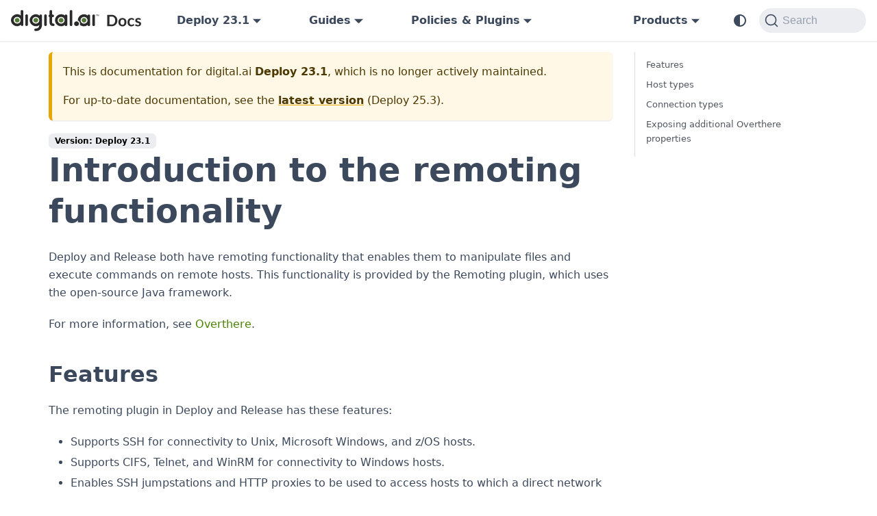

--- FILE ---
content_type: text/html
request_url: https://docs.digital.ai/deploy/docs/23.1/xl-platform/concept/remoting-plugin
body_size: 7419
content:
<!doctype html>
<html lang="en" dir="ltr" class="docs-wrapper plugin-docs plugin-id-default docs-version-23.1 docs-doc-page docs-doc-id-xl-platform/concept/remoting-plugin" data-has-hydrated="false">
<head>
<meta charset="UTF-8">
<meta name="generator" content="Docusaurus v3.8.1">
<title data-rh="true">Introduction to the remoting functionality · digital.ai</title><meta data-rh="true" name="viewport" content="width=device-width,initial-scale=1"><meta data-rh="true" property="og:url" content="https://docs.digital.ai/deploy/docs/23.1/xl-platform/concept/remoting-plugin"><meta data-rh="true" property="og:locale" content="en"><meta data-rh="true" name="docusaurus_locale" content="en"><meta data-rh="true" name="docsearch:language" content="en"><meta data-rh="true" name="docsearch:product" content="deploy"><meta data-rh="true" property="og:image" content="https://digital.ai/wp-content/uploads/2022/09/HP-BN-GEN-2022-12-platform-image-2048x367.png"><meta data-rh="true" name="twitter:card" content="summary_large_image"><meta data-rh="true" name="twitter:image" content="https://digital.ai/wp-content/uploads/2022/09/HP-BN-GEN-2022-12-platform-image-2048x367.png"><meta data-rh="true" name="twitter:site" content="@digitaldotai"><meta data-rh="true" name="docusaurus_version" content="23.1"><meta data-rh="true" name="docusaurus_tag" content="docs-default-23.1"><meta data-rh="true" name="docsearch:version" content="23.1"><meta data-rh="true" name="docsearch:docusaurus_tag" content="docs-default-23.1"><meta data-rh="true" property="og:title" content="Introduction to the remoting functionality · digital.ai"><meta data-rh="true" name="description" content="Deploy and Release both have remoting functionality that enables them to manipulate files and execute commands on remote hosts. This functionality is provided by the Remoting plugin, which uses the open-source Java framework."><meta data-rh="true" property="og:description" content="Deploy and Release both have remoting functionality that enables them to manipulate files and execute commands on remote hosts. This functionality is provided by the Remoting plugin, which uses the open-source Java framework."><link data-rh="true" rel="icon" href="/deploy/brand/digitalai/Favicon-FC-.svg"><link data-rh="true" rel="canonical" href="https://docs.digital.ai/deploy/docs/23.1/xl-platform/concept/remoting-plugin"><link data-rh="true" rel="alternate" href="https://docs.digital.ai/deploy/docs/23.1/xl-platform/concept/remoting-plugin" hreflang="en"><link data-rh="true" rel="alternate" href="https://docs.digital.ai/deploy/docs/23.1/xl-platform/concept/remoting-plugin" hreflang="x-default"><link data-rh="true" rel="preconnect" href="https://FO8TEHAYUG-dsn.algolia.net" crossorigin="anonymous"><link rel="preconnect" href="https://www.google-analytics.com">
<link rel="preconnect" href="https://www.googletagmanager.com">
<script async src="https://www.googletagmanager.com/gtag/js?id=G-FB55RTXX8R"></script>
<script>function gtag(){dataLayer.push(arguments)}window.dataLayer=window.dataLayer||[],gtag("js",new Date),gtag("config","G-FB55RTXX8R",{anonymize_ip:!0})</script>



<link rel="search" type="application/opensearchdescription+xml" title="digital.ai" href="/deploy/opensearch.xml"><link rel="stylesheet" href="/deploy/assets/css/styles.5b0f08b2.css">
<script src="/deploy/assets/js/runtime~main.56225694.js" defer="defer"></script>
<script src="/deploy/assets/js/main.97fd194c.js" defer="defer"></script>
</head>
<body class="navigation-with-keyboard">
<svg xmlns="http://www.w3.org/2000/svg" style="display: none;"><defs>
<symbol id="theme-svg-external-link" viewBox="0 0 24 24"><path fill="currentColor" d="M21 13v10h-21v-19h12v2h-10v15h17v-8h2zm3-12h-10.988l4.035 4-6.977 7.07 2.828 2.828 6.977-7.07 4.125 4.172v-11z"/></symbol>
</defs></svg>
<script>!function(){var t=function(){try{return new URLSearchParams(window.location.search).get("docusaurus-theme")}catch(t){}}()||function(){try{return window.localStorage.getItem("theme")}catch(t){}}();document.documentElement.setAttribute("data-theme",t||(window.matchMedia("(prefers-color-scheme: dark)").matches?"dark":"light")),document.documentElement.setAttribute("data-theme-choice",t||"system")}(),function(){try{const c=new URLSearchParams(window.location.search).entries();for(var[t,e]of c)if(t.startsWith("docusaurus-data-")){var a=t.replace("docusaurus-data-","data-");document.documentElement.setAttribute(a,e)}}catch(t){}}()</script><div id="__docusaurus"><div role="region" aria-label="Skip to main content"><a class="skipToContent_oPtH" href="#__docusaurus_skipToContent_fallback">Skip to main content</a></div><nav aria-label="Main" class="theme-layout-navbar navbar navbar--fixed-top"><div class="navbar__inner"><div class="theme-layout-navbar-left navbar__items"><button aria-label="Toggle navigation bar" aria-expanded="false" class="navbar__toggle clean-btn" type="button"><svg width="30" height="30" viewBox="0 0 30 30" aria-hidden="true"><path stroke="currentColor" stroke-linecap="round" stroke-miterlimit="10" stroke-width="2" d="M4 7h22M4 15h22M4 23h22"></path></svg></button><a href="/deploy/../" target="_self" rel="noopener noreferrer" class="navbar__brand"><div class="navbar__logo"><img src="/deploy/brand/digitalai/DocsLogoLight.svg" alt="digital.ai" class="themedComponent_siVc themedComponent--light_hHel"><img src="/deploy/brand/digitalai/DocsLogoDark.svg" alt="digital.ai" class="themedComponent_siVc themedComponent--dark_yETr"></div></a><div class="navbar__item dropdown dropdown--hoverable"><a class="navbar__link" aria-haspopup="true" aria-expanded="false" role="button" href="/deploy/docs/23.1/xl-platform/concept/remoting-plugin">Deploy 23.1</a><ul class="dropdown__menu"><li><a class="dropdown__link" href="/deploy/docs/next/xl-platform/concept/remoting-plugin">Early Access</a></li><li><a class="dropdown__link" href="/deploy/docs/xl-platform/concept/remoting-plugin">Deploy 25.3</a></li><li><a class="dropdown__link" href="/deploy/docs/25.1/xl-platform/concept/remoting-plugin">Deploy 25.1</a></li><li><a class="dropdown__link" href="/deploy/docs/24.3/xl-platform/concept/remoting-plugin">Deploy 24.3</a></li><li><a class="dropdown__link" href="/deploy/docs/24.1/xl-platform/concept/remoting-plugin">Deploy 24.1</a></li><li><a class="dropdown__link" href="/deploy/docs/23.3/xl-platform/concept/remoting-plugin">Deploy 23.3</a></li><li><a aria-current="page" class="dropdown__link dropdown__link--active" href="/deploy/docs/23.1/xl-platform/concept/remoting-plugin">Deploy 23.1</a></li></ul></div><div class="navbar__item dropdown dropdown--hoverable"><a href="#" aria-haspopup="true" aria-expanded="false" role="button" class="navbar__link">Guides</a><ul class="dropdown__menu"><li><a class="dropdown__link" href="/deploy/docs/23.1/category/user-guide">User Guide</a></li><li><a class="dropdown__link" href="/deploy/docs/23.1/category/installation-guide">Installation Guide</a></li><li><a class="dropdown__link" href="/deploy/docs/23.1/category/administration-guide">Administration Guide</a></li><li><a class="dropdown__link" href="/deploy/docs/23.1/category/plugins-and-integrations">Integrations Guide</a></li><li><a class="dropdown__link" href="/deploy/docs/23.1/category/devops-as-code">DevOps As Code</a></li><li><a class="dropdown__link" href="/deploy/docs/23.1/xl-platform/concept/deploy-developer-docs">API Docs</a></li><li><a class="dropdown__link" href="/deploy/docs/23.1/category/cloud-native">Cloud Native How-tos</a></li></ul></div><div class="navbar__item dropdown dropdown--hoverable"><a href="#" aria-haspopup="true" aria-expanded="false" role="button" class="navbar__link">Policies &amp; Plugins</a><ul class="dropdown__menu"><li><a href="/deploy/eol-deploy" target="_self" rel="noopener noreferrer" class="dropdown__link">EOL Policy</a></li><li><a href="/deploy/plugin-support-policy" target="_self" rel="noopener noreferrer" class="dropdown__link">Plugins Support Policy</a></li><li><a href="/deploy/deploy-plugins-changelog" target="_self" rel="noopener noreferrer" class="dropdown__link">Plugins Changelog</a></li><li><a href="/deploy/plugin-matrix-deploy" target="_self" rel="noopener noreferrer" class="dropdown__link">Plugins Version Matrix</a></li></ul></div></div><div class="theme-layout-navbar-right navbar__items navbar__items--right"><div class="navbar__item dropdown dropdown--hoverable dropdown--right"><a href="#" aria-haspopup="true" aria-expanded="false" role="button" class="navbar__link">Products</a><ul class="dropdown__menu"><li><a href="/deploy/../agility/" target="_self" rel="noopener noreferrer" class="dropdown__link">Agility</a></li><li><a href="/deploy/../app-management/" target="_self" rel="noopener noreferrer" class="dropdown__link">App Management</a></li><li><a href="/deploy/../application-security/" target="_self" rel="noopener noreferrer" class="dropdown__link">App Security</a></li><li><a href="/deploy/../continuous-testing/" target="_self" rel="noopener noreferrer" class="dropdown__link">Continuous Testing</a></li><li><a href="/deploy/../intelligence/" target="_self" rel="noopener noreferrer" class="dropdown__link">Intelligence</a></li><li><a href="/deploy/../platform/" target="_self" rel="noopener noreferrer" class="dropdown__link">Platform</a></li><li><a href="/deploy/../release/" target="_self" rel="noopener noreferrer" class="dropdown__link">Release</a></li><li><a href="/deploy/../teamforge/" target="_self" rel="noopener noreferrer" class="dropdown__link">TeamForge</a></li></ul></div><div class="toggle_ki11 colorModeToggle_Hewu"><button class="clean-btn toggleButton_MMFG toggleButtonDisabled_Uw7m" type="button" disabled="" title="system mode" aria-label="Switch between dark and light mode (currently system mode)"><svg viewBox="0 0 24 24" width="24" height="24" aria-hidden="true" class="toggleIcon_k9hJ lightToggleIcon_lgto"><path fill="currentColor" d="M12,9c1.65,0,3,1.35,3,3s-1.35,3-3,3s-3-1.35-3-3S10.35,9,12,9 M12,7c-2.76,0-5,2.24-5,5s2.24,5,5,5s5-2.24,5-5 S14.76,7,12,7L12,7z M2,13l2,0c0.55,0,1-0.45,1-1s-0.45-1-1-1l-2,0c-0.55,0-1,0.45-1,1S1.45,13,2,13z M20,13l2,0c0.55,0,1-0.45,1-1 s-0.45-1-1-1l-2,0c-0.55,0-1,0.45-1,1S19.45,13,20,13z M11,2v2c0,0.55,0.45,1,1,1s1-0.45,1-1V2c0-0.55-0.45-1-1-1S11,1.45,11,2z M11,20v2c0,0.55,0.45,1,1,1s1-0.45,1-1v-2c0-0.55-0.45-1-1-1C11.45,19,11,19.45,11,20z M5.99,4.58c-0.39-0.39-1.03-0.39-1.41,0 c-0.39,0.39-0.39,1.03,0,1.41l1.06,1.06c0.39,0.39,1.03,0.39,1.41,0s0.39-1.03,0-1.41L5.99,4.58z M18.36,16.95 c-0.39-0.39-1.03-0.39-1.41,0c-0.39,0.39-0.39,1.03,0,1.41l1.06,1.06c0.39,0.39,1.03,0.39,1.41,0c0.39-0.39,0.39-1.03,0-1.41 L18.36,16.95z M19.42,5.99c0.39-0.39,0.39-1.03,0-1.41c-0.39-0.39-1.03-0.39-1.41,0l-1.06,1.06c-0.39,0.39-0.39,1.03,0,1.41 s1.03,0.39,1.41,0L19.42,5.99z M7.05,18.36c0.39-0.39,0.39-1.03,0-1.41c-0.39-0.39-1.03-0.39-1.41,0l-1.06,1.06 c-0.39,0.39-0.39,1.03,0,1.41s1.03,0.39,1.41,0L7.05,18.36z"></path></svg><svg viewBox="0 0 24 24" width="24" height="24" aria-hidden="true" class="toggleIcon_k9hJ darkToggleIcon_U96C"><path fill="currentColor" d="M9.37,5.51C9.19,6.15,9.1,6.82,9.1,7.5c0,4.08,3.32,7.4,7.4,7.4c0.68,0,1.35-0.09,1.99-0.27C17.45,17.19,14.93,19,12,19 c-3.86,0-7-3.14-7-7C5,9.07,6.81,6.55,9.37,5.51z M12,3c-4.97,0-9,4.03-9,9s4.03,9,9,9s9-4.03,9-9c0-0.46-0.04-0.92-0.1-1.36 c-0.98,1.37-2.58,2.26-4.4,2.26c-2.98,0-5.4-2.42-5.4-5.4c0-1.81,0.89-3.42,2.26-4.4C12.92,3.04,12.46,3,12,3L12,3z"></path></svg><svg viewBox="0 0 24 24" width="24" height="24" aria-hidden="true" class="toggleIcon_k9hJ systemToggleIcon_E5c0"><path fill="currentColor" d="m12 21c4.971 0 9-4.029 9-9s-4.029-9-9-9-9 4.029-9 9 4.029 9 9 9zm4.95-13.95c1.313 1.313 2.05 3.093 2.05 4.95s-0.738 3.637-2.05 4.95c-1.313 1.313-3.093 2.05-4.95 2.05v-14c1.857 0 3.637 0.737 4.95 2.05z"></path></svg></button></div><div class="navbarSearchContainer_bzqh"><button type="button" class="DocSearch DocSearch-Button" aria-label="Search"><span class="DocSearch-Button-Container"><svg width="20" height="20" class="DocSearch-Search-Icon" viewBox="0 0 20 20" aria-hidden="true"><path d="M14.386 14.386l4.0877 4.0877-4.0877-4.0877c-2.9418 2.9419-7.7115 2.9419-10.6533 0-2.9419-2.9418-2.9419-7.7115 0-10.6533 2.9418-2.9419 7.7115-2.9419 10.6533 0 2.9419 2.9418 2.9419 7.7115 0 10.6533z" stroke="currentColor" fill="none" fill-rule="evenodd" stroke-linecap="round" stroke-linejoin="round"></path></svg><span class="DocSearch-Button-Placeholder">Search</span></span><span class="DocSearch-Button-Keys"></span></button></div></div></div><div role="presentation" class="navbar-sidebar__backdrop"></div></nav><div id="__docusaurus_skipToContent_fallback" class="theme-layout-main main-wrapper mainWrapper_MB5r"><div class="docsWrapper__sE8"><button aria-label="Scroll back to top" class="clean-btn theme-back-to-top-button backToTopButton_iEvu" type="button"></button><div class="docRoot_DfVB"><main class="docMainContainer_a9sJ docMainContainerEnhanced_grEJ"><div class="container padding-top--md padding-bottom--lg"><div class="row"><div class="col docItemCol_Qr34"><div class="theme-doc-version-banner alert alert--warning margin-bottom--md" role="alert"><div>This is documentation for <!-- -->digital.ai<!-- --> <b>Deploy 23.1</b>, which is no longer actively maintained.</div><div class="margin-top--md">For up-to-date documentation, see the <b><a href="/deploy/docs/xl-platform/concept/remoting-plugin">latest version</a></b> (<!-- -->Deploy 25.3<!-- -->).</div></div><div class="docItemContainer_tjFy"><article><span class="theme-doc-version-badge badge badge--secondary">Version: Deploy 23.1</span><div class="tocCollapsible_wXna theme-doc-toc-mobile tocMobile_Ojys"><button type="button" class="clean-btn tocCollapsibleButton_iI2p">On this page</button></div><div class="theme-doc-markdown markdown"><header><h1>Introduction to the remoting functionality</h1></header><p>Deploy and Release both have remoting functionality that enables them to manipulate files and execute commands on remote hosts. This functionality is provided by the Remoting plugin, which uses the open-source Java framework.</p>
<p>For more information, see <a href="https://github.com/xebialabs/overthere" target="_blank" rel="noopener noreferrer">Overthere</a>.</p>
<h2 class="anchor anchorWithStickyNavbar_JmGV" id="features">Features<a href="#features" class="hash-link" aria-label="Direct link to Features" title="Direct link to Features">​</a></h2>
<p>The remoting plugin in Deploy and Release has these features:</p>
<ul>
<li>Supports SSH for connectivity to Unix, Microsoft Windows, and z/OS hosts.</li>
<li>Supports CIFS, Telnet, and WinRM for connectivity to Windows hosts.</li>
<li>Enables SSH jumpstations and HTTP proxies to be used to access hosts to which a direct network connection is not possible. CIFS, Telnet, and WinRM can also be tunneled through an SSH jumpstation.</li>
<li>Implements all connection methods internally, so no external dependencies are required.</li>
</ul>
<div class="theme-admonition theme-admonition-note admonition_WCGJ alert alert--secondary"><div class="admonitionHeading_GCBg"><span class="admonitionIcon_L39b"><svg viewBox="0 0 14 16"><path fill-rule="evenodd" d="M6.3 5.69a.942.942 0 0 1-.28-.7c0-.28.09-.52.28-.7.19-.18.42-.28.7-.28.28 0 .52.09.7.28.18.19.28.42.28.7 0 .28-.09.52-.28.7a1 1 0 0 1-.7.3c-.28 0-.52-.11-.7-.3zM8 7.99c-.02-.25-.11-.48-.31-.69-.2-.19-.42-.3-.69-.31H6c-.27.02-.48.13-.69.31-.2.2-.3.44-.31.69h1v3c.02.27.11.5.31.69.2.2.42.31.69.31h1c.27 0 .48-.11.69-.31.2-.19.3-.42.31-.69H8V7.98v.01zM7 2.3c-3.14 0-5.7 2.54-5.7 5.68 0 3.14 2.56 5.7 5.7 5.7s5.7-2.55 5.7-5.7c0-3.15-2.56-5.69-5.7-5.69v.01zM7 .98c3.86 0 7 3.14 7 7s-3.14 7-7 7-7-3.12-7-7 3.14-7 7-7z"></path></svg></span>note</div><div class="admonitionContent_pbrs"><p>An exception is the WINRM_NATIVE connection type, which uses the Windows <code>winrs</code> command, use a <code>winrs</code> proxy for this connection type when Deploy or Release runs on a Unix host.</p></div></div>
<h2 class="anchor anchorWithStickyNavbar_JmGV" id="host-types">Host types<a href="#host-types" class="hash-link" aria-label="Direct link to Host types" title="Direct link to Host types">​</a></h2>
<p>The remoting feature supports the following protocols for accessing target hosts:</p>
<table><thead><tr><th>Host type</th><th>Description</th></tr></thead><tbody><tr><td>localhost</td><td>Connects to the local host that runs Deploy or Release.</td></tr><tr><td>SSH</td><td>Connects to a Unix, Microsoft Windows, or z/OS host using the <a href="http://en.wikipedia.org/wiki/Secure_Shell" target="_blank" rel="noopener noreferrer">SSH protocol</a>. For Windows, OpenSSH on <a href="http://www.cygwin.com" target="_blank" rel="noopener noreferrer">Cygwin</a> (such as <a href="https://www.itefix.net/copssh" target="_blank" rel="noopener noreferrer">Copssh</a>) and <a href="http://www.bitvise.com/winsshd" target="_blank" rel="noopener noreferrer">WinSSHD</a> are supported.</td></tr><tr><td>CIFS</td><td>Connects to a Windows host using the <a href="http://en.wikipedia.org/wiki/Server_Message_Block" target="_blank" rel="noopener noreferrer">CIFS protocol</a> for file manipulation and <a href="http://en.wikipedia.org/wiki/WS-Management" target="_blank" rel="noopener noreferrer">WinRM</a> or <a href="http://en.wikipedia.org/wiki/Telnet" target="_blank" rel="noopener noreferrer">Telnet</a> for process execution. This protocol is not supported for Unix or z/OS hosts.</td></tr><tr><td>SMB</td><td>Connects to a Windows host using the <a href="http://en.wikipedia.org/wiki/Server_Message_Block" target="_blank" rel="noopener noreferrer">SMB protocol</a> file manipulation and WinRM or Telnet for process execution. This protocol is not supported for Unix or z/OS hosts. It is not available in Release.</td></tr></tbody></table>
<p>For detailed information on host CI types, see <a href="https://docs.xebialabs.com/deploy/latest/remotingPluginManual.html" target="_blank" rel="noopener noreferrer">Remoting plugin reference for Deploy</a>.</p>
<h2 class="anchor anchorWithStickyNavbar_JmGV" id="connection-types">Connection types<a href="#connection-types" class="hash-link" aria-label="Direct link to Connection types" title="Direct link to Connection types">​</a></h2>
<p>For SSH hosts, CIFS hosts, and SMB hosts, you can select a connection type that determines how Deploy or Release connects to the host.</p>
<h3 class="anchor anchorWithStickyNavbar_JmGV" id="ssh-connection-types">SSH connection types<a href="#ssh-connection-types" class="hash-link" aria-label="Direct link to SSH connection types" title="Direct link to SSH connection types">​</a></h3>
<p>The following connection types are available for SSH hosts:</p>
<table><thead><tr><th>Connection type</th><th>Description</th></tr></thead><tbody><tr><td>SFTP</td><td>Uses <a href="http://en.wikipedia.org/wiki/SSH_File_Transfer_Protocol" target="_blank" rel="noopener noreferrer">SFTP</a> to transfer files to a Unix host or a z/OS host. Requires the SFTP subsystem to be enabled, which is the default for most SSH servers. This is the only connection type available for z/OS hosts.</td></tr><tr><td>SFTP_CYGWIN</td><td>Uses SFTP to transfer files to a Windows host running OpenSSH on Cygwin. This connection type can only be used for Windows hosts.</td></tr><tr><td>SFTP_WINSSHD</td><td>Uses SFTP to transfer files to a Windows host running WinSSHD. This connection type can only be used for Windows hosts.</td></tr><tr><td>SCP</td><td>Uses SCP to transfer files to a Unix host. The is the fastest connection type available for Unix hosts.</td></tr><tr><td>SUDO</td><td>It is similar to the SCP connection type. This uses the <a href="http://en.wikipedia.org/wiki/Sudo" target="_blank" rel="noopener noreferrer"><code>sudo</code></a> command to execute commands and to copy files from and to their actual locations. Requires all executed commands to be configured with <code>NOPASSWD</code> in the <code>/etc/sudoers</code> configuration file. If this connection type is selected, set the <code>sudoUsername</code> property to specify the user that has the necessary permissions.</td></tr><tr><td>INTERACTIVE_SUDO</td><td>It is similar to the SUDO connection type. This does not require the <code>NOPASSWD</code> option to be configured for all commands. It enables detection of the password prompt that is shown by the <code>sudo</code> command. This occurs when the login user (<code>username</code>) tries to execute a command as the privileged user (<code>sudoUsername</code>) and that command has not been configured with <code>NOPASSWD</code>. This connection type causes the password of <code>username</code> to be sent in reply.<br><br><strong>Note</strong>: Because the password of the login user (<code>username</code>) is needed to answer this prompt, this connection type is incompatible with the <code>privateKeyFile</code> property that can be used to authenticate with a private key file.</td></tr></tbody></table>
<p>For detailed information about connection types, see <a href="https://docs.xebialabs.com/deploy/latest/remotingPluginManual.html" target="_blank" rel="noopener noreferrer">Remoting plugin reference for Deploy</a>.</p>
<h3 class="anchor anchorWithStickyNavbar_JmGV" id="cifs-connection-types">CIFS connection types<a href="#cifs-connection-types" class="hash-link" aria-label="Direct link to CIFS connection types" title="Direct link to CIFS connection types">​</a></h3>
<p>The following connection types are available for CIFS and SMB hosts:</p>
<table><thead><tr><th>Connection type</th><th>Description</th></tr></thead><tbody><tr><td>WINRM_INTERNAL</td><td>Uses <a href="https://docs.microsoft.com/en-us/windows/desktop/WinRM/portal" target="_blank" rel="noopener noreferrer">WinRM</a> over HTTP(S) to execute remote commands. A Java implementation of WinRM that is internal to Deploy and Release is used. The <code>port</code> property specifies the Telnet port to connect with. The default value is 5985 for HTTP and 5986 for HTTPS.</td></tr><tr><td>WINRM_NATIVE</td><td>Like WINRM_INTERNAL, but uses the native Windows implementation of WinRM (the <code>winrs</code> command). If the Deploy or Release server is not running on a Windows host, a <code>winrs</code> proxy must be configured.</td></tr><tr><td>TELNET</td><td>Uses Telnet to execute remote commands. The <code>port</code> property specifies the Telnet port to connect with. The default value is 23.</td></tr></tbody></table>
<h2 class="anchor anchorWithStickyNavbar_JmGV" id="exposing-additional-overthere-properties">Exposing additional Overthere properties<a href="#exposing-additional-overthere-properties" class="hash-link" aria-label="Direct link to Exposing additional Overthere properties" title="Direct link to Exposing additional Overthere properties">​</a></h2>
<p>Most of the Overthere connection properties defined in the <a href="https://github.com/xebialabs/overthere/blob/master/README.md" target="_blank" rel="noopener noreferrer">Overthere documentation</a> are available as regular properties or as hidden properties on the <code>overthere.SshHost</code>, <code>overthere.CifsHost</code>, and <code>overthere.SmbHost</code> configuration item (CI) types. If you need access to additional properties, you can create a type modification in the <code>SERVER_HOME/ext/synthetic.xml</code> as follows:</p>
<div class="language-xml codeBlockContainer_mQmQ theme-code-block" style="--prism-color:#F8F8F2;--prism-background-color:#282A36"><div class="codeBlockContent_t_Hd"><pre tabindex="0" class="prism-code language-xml codeBlock_RMoD thin-scrollbar" style="color:#F8F8F2;background-color:#282A36"><code class="codeBlockLines_AclH"><span class="token-line" style="color:#F8F8F2"><span class="token tag punctuation" style="color:rgb(248, 248, 242)">&lt;</span><span class="token tag" style="color:rgb(255, 121, 198)">type-modification</span><span class="token tag" style="color:rgb(255, 121, 198)"> </span><span class="token tag attr-name" style="color:rgb(241, 250, 140)">type</span><span class="token tag attr-value punctuation attr-equals" style="color:rgb(248, 248, 242)">=</span><span class="token tag attr-value punctuation" style="color:rgb(248, 248, 242)">&quot;</span><span class="token tag attr-value" style="color:rgb(255, 121, 198)">overthere.SshHost</span><span class="token tag attr-value punctuation" style="color:rgb(248, 248, 242)">&quot;</span><span class="token tag punctuation" style="color:rgb(248, 248, 242)">&gt;</span><span class="token plain"></span><br></span><span class="token-line" style="color:#F8F8F2"><span class="token plain">    </span><span class="token tag punctuation" style="color:rgb(248, 248, 242)">&lt;</span><span class="token tag" style="color:rgb(255, 121, 198)">property</span><span class="token tag" style="color:rgb(255, 121, 198)"> </span><span class="token tag attr-name" style="color:rgb(241, 250, 140)">name</span><span class="token tag attr-value punctuation attr-equals" style="color:rgb(248, 248, 242)">=</span><span class="token tag attr-value punctuation" style="color:rgb(248, 248, 242)">&quot;</span><span class="token tag attr-value" style="color:rgb(255, 121, 198)">listFilesCommand</span><span class="token tag attr-value punctuation" style="color:rgb(248, 248, 242)">&quot;</span><span class="token tag" style="color:rgb(255, 121, 198)"> </span><span class="token tag attr-name" style="color:rgb(241, 250, 140)">hidden</span><span class="token tag attr-value punctuation attr-equals" style="color:rgb(248, 248, 242)">=</span><span class="token tag attr-value punctuation" style="color:rgb(248, 248, 242)">&quot;</span><span class="token tag attr-value" style="color:rgb(255, 121, 198)">true</span><span class="token tag attr-value punctuation" style="color:rgb(248, 248, 242)">&quot;</span><span class="token tag" style="color:rgb(255, 121, 198)"> </span><span class="token tag attr-name" style="color:rgb(241, 250, 140)">default</span><span class="token tag attr-value punctuation attr-equals" style="color:rgb(248, 248, 242)">=</span><span class="token tag attr-value punctuation" style="color:rgb(248, 248, 242)">&quot;</span><span class="token tag attr-value" style="color:rgb(255, 121, 198)">/bin/ls -a1 {0}</span><span class="token tag attr-value punctuation" style="color:rgb(248, 248, 242)">&quot;</span><span class="token tag" style="color:rgb(255, 121, 198)"> </span><span class="token tag punctuation" style="color:rgb(248, 248, 242)">/&gt;</span><span class="token plain"></span><br></span><span class="token-line" style="color:#F8F8F2"><span class="token plain">    </span><span class="token tag punctuation" style="color:rgb(248, 248, 242)">&lt;</span><span class="token tag" style="color:rgb(255, 121, 198)">property</span><span class="token tag" style="color:rgb(255, 121, 198)"> </span><span class="token tag attr-name" style="color:rgb(241, 250, 140)">name</span><span class="token tag attr-value punctuation attr-equals" style="color:rgb(248, 248, 242)">=</span><span class="token tag attr-value punctuation" style="color:rgb(248, 248, 242)">&quot;</span><span class="token tag attr-value" style="color:rgb(255, 121, 198)">getFileInfoCommand</span><span class="token tag attr-value punctuation" style="color:rgb(248, 248, 242)">&quot;</span><span class="token tag" style="color:rgb(255, 121, 198)"> </span><span class="token tag attr-name" style="color:rgb(241, 250, 140)">hidden</span><span class="token tag attr-value punctuation attr-equals" style="color:rgb(248, 248, 242)">=</span><span class="token tag attr-value punctuation" style="color:rgb(248, 248, 242)">&quot;</span><span class="token tag attr-value" style="color:rgb(255, 121, 198)">true</span><span class="token tag attr-value punctuation" style="color:rgb(248, 248, 242)">&quot;</span><span class="token tag" style="color:rgb(255, 121, 198)"> </span><span class="token tag attr-name" style="color:rgb(241, 250, 140)">default</span><span class="token tag attr-value punctuation attr-equals" style="color:rgb(248, 248, 242)">=</span><span class="token tag attr-value punctuation" style="color:rgb(248, 248, 242)">&quot;</span><span class="token tag attr-value" style="color:rgb(255, 121, 198)">/bin/ls -ld {0}</span><span class="token tag attr-value punctuation" style="color:rgb(248, 248, 242)">&quot;</span><span class="token tag" style="color:rgb(255, 121, 198)"> </span><span class="token tag punctuation" style="color:rgb(248, 248, 242)">/&gt;</span><span class="token plain"></span><br></span><span class="token-line" style="color:#F8F8F2"><span class="token plain"></span><span class="token tag punctuation" style="color:rgb(248, 248, 242)">&lt;/</span><span class="token tag" style="color:rgb(255, 121, 198)">type-modification</span><span class="token tag punctuation" style="color:rgb(248, 248, 242)">&gt;</span><br></span></code></pre></div></div></div><footer class="theme-doc-footer docusaurus-mt-lg"><div class="row margin-top--sm theme-doc-footer-tags-row"><div class="col"><b>Tags:</b><ul class="tags_Ow0B padding--none margin-left--sm"><li class="tag_DFxh"><a rel="tag" class="tag_otG2 tagRegular_s0E1" href="/deploy/docs/23.1/tags/connectivity">connectivity</a></li><li class="tag_DFxh"><a rel="tag" class="tag_otG2 tagRegular_s0E1" href="/deploy/docs/23.1/tags/remoting">remoting</a></li><li class="tag_DFxh"><a rel="tag" class="tag_otG2 tagRegular_s0E1" href="/deploy/docs/23.1/tags/overthere">overthere</a></li></ul></div></div><div class="row margin-top--sm theme-doc-footer-edit-meta-row"><div class="col"></div><div class="col lastUpdated_ydrU"><span class="theme-last-updated">Last updated<!-- --> on <b><time datetime="2024-08-21T08:52:06.000Z" itemprop="dateModified">Aug 21, 2024</time></b></span></div></div></footer></article><nav class="docusaurus-mt-lg pagination-nav" aria-label="Docs pages"></nav></div></div><div class="col col--3"><div class="tableOfContents_XG6w thin-scrollbar theme-doc-toc-desktop"><ul class="table-of-contents table-of-contents__left-border"><li><a href="#features" class="table-of-contents__link toc-highlight">Features</a></li><li><a href="#host-types" class="table-of-contents__link toc-highlight">Host types</a></li><li><a href="#connection-types" class="table-of-contents__link toc-highlight">Connection types</a></li><li><a href="#exposing-additional-overthere-properties" class="table-of-contents__link toc-highlight">Exposing additional Overthere properties</a></li></ul></div></div></div></div></main></div></div></div><footer class="theme-layout-footer footer footer--dark"><div class="container container-fluid"><div class="row footer__links"><div class="theme-layout-footer-column col footer__col"><div class="footer__title">Participate</div><ul class="footer__items clean-list"><li class="footer__item"><a href="https://community.digital.ai/" target="_blank" rel="noopener noreferrer" class="footer__link-item">Community<svg width="13.5" height="13.5" aria-hidden="true" class="iconExternalLink_nPrP"><use href="#theme-svg-external-link"></use></svg></a></li><li class="footer__item"><a href="https://digital.ai/catalyst-blog/" target="_blank" rel="noopener noreferrer" class="footer__link-item">Blog<svg width="13.5" height="13.5" aria-hidden="true" class="iconExternalLink_nPrP"><use href="#theme-svg-external-link"></use></svg></a></li><li class="footer__item"><a href="mailto:documentationfeedback@digital.ai" target="_blank" rel="noopener noreferrer" class="footer__link-item">Send Feedback<svg width="13.5" height="13.5" aria-hidden="true" class="iconExternalLink_nPrP"><use href="#theme-svg-external-link"></use></svg></a></li></ul></div><div class="theme-layout-footer-column col footer__col"><div class="footer__title">Find us</div><ul class="footer__items clean-list"><li class="footer__item"><a href="https://twitter.com/digitaldotai" target="_blank" rel="noopener noreferrer" class="footer__link-item">Twitter<svg width="13.5" height="13.5" aria-hidden="true" class="iconExternalLink_nPrP"><use href="#theme-svg-external-link"></use></svg></a></li><li class="footer__item"><a href="https://www.facebook.com/digitalaisw" target="_blank" rel="noopener noreferrer" class="footer__link-item">Facebook<svg width="13.5" height="13.5" aria-hidden="true" class="iconExternalLink_nPrP"><use href="#theme-svg-external-link"></use></svg></a></li><li class="footer__item"><a href="https://www.linkedin.com/company/digitaldotai/" target="_blank" rel="noopener noreferrer" class="footer__link-item">Linkedin<svg width="13.5" height="13.5" aria-hidden="true" class="iconExternalLink_nPrP"><use href="#theme-svg-external-link"></use></svg></a></li><li class="footer__item"><a href="https://www.youtube.com/channel/UC6k61LnvJGuBpHqC0uuUQ-g" target="_blank" rel="noopener noreferrer" class="footer__link-item">YouTube<svg width="13.5" height="13.5" aria-hidden="true" class="iconExternalLink_nPrP"><use href="#theme-svg-external-link"></use></svg></a></li></ul></div><div class="theme-layout-footer-column col footer__col"><div class="footer__title">Explore More</div><ul class="footer__items clean-list"><li class="footer__item"><a href="https://digital.ai/privacy-policy/" target="_blank" rel="noopener noreferrer" class="footer__link-item">Privacy Policy<svg width="13.5" height="13.5" aria-hidden="true" class="iconExternalLink_nPrP"><use href="#theme-svg-external-link"></use></svg></a></li><li class="footer__item"><a href="https://digital.ai/digital-ai-terms-and-policies/" target="_blank" rel="noopener noreferrer" class="footer__link-item">Terms and Conditions<svg width="13.5" height="13.5" aria-hidden="true" class="iconExternalLink_nPrP"><use href="#theme-svg-external-link"></use></svg></a></li></ul></div></div><div class="footer__bottom text--center"><div class="margin-bottom--sm"><a href="https://digital.ai/" rel="noopener noreferrer" class="footerLogoLink_tutC"><img src="/deploy/brand/digitalai/Digital_ai-FC-Reverse-RGB.svg" alt="digital.ai" class="footer__logo themedComponent_siVc themedComponent--light_hHel" width="240"><img src="/deploy/brand/digitalai/Digital_ai-FC-Reverse-RGB.svg" alt="digital.ai" class="footer__logo themedComponent_siVc themedComponent--dark_yETr" width="240"></a></div><div class="footer__copyright">Copyright © 2025 - DIGITAL.AI, ALL RIGHTS RESERVED</div></div></div></footer></div>
</body>
</html>

--- FILE ---
content_type: text/javascript
request_url: https://docs.digital.ai/deploy/assets/js/aba21aa0.d2c7e4ca.js
body_size: 39
content:
"use strict";(self.webpackChunkwebsite=self.webpackChunkwebsite||[]).push([[335742],{127093:e=>{e.exports=JSON.parse('{"name":"docusaurus-plugin-content-docs","id":"default"}')}}]);

--- FILE ---
content_type: text/javascript
request_url: https://docs.digital.ai/deploy/assets/js/716dc8de.a544d13a.js
body_size: 3113
content:
"use strict";(self.webpackChunkwebsite=self.webpackChunkwebsite||[]).push([[407573],{491135:(e,t,n)=>{n.r(t),n.d(t,{assets:()=>l,contentTitle:()=>c,default:()=>a,frontMatter:()=>r,metadata:()=>o,toc:()=>d});const o=JSON.parse('{"id":"xl-platform/concept/remoting-plugin","title":"Introduction to the remoting functionality","description":"Deploy and Release both have remoting functionality that enables them to manipulate files and execute commands on remote hosts. This functionality is provided by the Remoting plugin, which uses the open-source Java framework.","source":"@site/versioned_docs/version-23.1/xl-platform/concept/remoting-plugin.md","sourceDirName":"xl-platform/concept","slug":"/xl-platform/concept/remoting-plugin","permalink":"/deploy/docs/23.1/xl-platform/concept/remoting-plugin","draft":false,"unlisted":false,"tags":[{"inline":true,"label":"connectivity","permalink":"/deploy/docs/23.1/tags/connectivity"},{"inline":true,"label":"remoting","permalink":"/deploy/docs/23.1/tags/remoting"},{"inline":true,"label":"overthere","permalink":"/deploy/docs/23.1/tags/overthere"}],"version":"23.1","lastUpdatedAt":1724230326000,"frontMatter":{"id":"remoting-plugin","product":["deploy","release"],"tags":["connectivity","remoting","overthere"],"title":"Introduction to the remoting functionality"}}');var s=n(562540),i=n(643023);const r={id:"remoting-plugin",product:["deploy","release"],tags:["connectivity","remoting","overthere"],title:"Introduction to the remoting functionality"},c=void 0,l={},d=[{value:"Features",id:"features",level:2},{value:"Host types",id:"host-types",level:2},{value:"Connection types",id:"connection-types",level:2},{value:"SSH connection types",id:"ssh-connection-types",level:3},{value:"CIFS connection types",id:"cifs-connection-types",level:3},{value:"Exposing additional Overthere properties",id:"exposing-additional-overthere-properties",level:2}];function h(e){const t={a:"a",admonition:"admonition",code:"code",h2:"h2",h3:"h3",li:"li",p:"p",pre:"pre",strong:"strong",table:"table",tbody:"tbody",td:"td",th:"th",thead:"thead",tr:"tr",ul:"ul",...(0,i.R)(),...e.components};return(0,s.jsxs)(s.Fragment,{children:[(0,s.jsx)(t.p,{children:"Deploy and Release both have remoting functionality that enables them to manipulate files and execute commands on remote hosts. This functionality is provided by the Remoting plugin, which uses the open-source Java framework."}),"\n",(0,s.jsxs)(t.p,{children:["For more information, see ",(0,s.jsx)(t.a,{href:"https://github.com/xebialabs/overthere",children:"Overthere"}),"."]}),"\n",(0,s.jsx)(t.h2,{id:"features",children:"Features"}),"\n",(0,s.jsx)(t.p,{children:"The remoting plugin in Deploy and Release has these features:"}),"\n",(0,s.jsxs)(t.ul,{children:["\n",(0,s.jsx)(t.li,{children:"Supports SSH for connectivity to Unix, Microsoft Windows, and z/OS hosts."}),"\n",(0,s.jsx)(t.li,{children:"Supports CIFS, Telnet, and WinRM for connectivity to Windows hosts."}),"\n",(0,s.jsx)(t.li,{children:"Enables SSH jumpstations and HTTP proxies to be used to access hosts to which a direct network connection is not possible. CIFS, Telnet, and WinRM can also be tunneled through an SSH jumpstation."}),"\n",(0,s.jsx)(t.li,{children:"Implements all connection methods internally, so no external dependencies are required."}),"\n"]}),"\n",(0,s.jsx)(t.admonition,{type:"note",children:(0,s.jsxs)(t.p,{children:["An exception is the WINRM_NATIVE connection type, which uses the Windows ",(0,s.jsx)(t.code,{children:"winrs"})," command, use a ",(0,s.jsx)(t.code,{children:"winrs"})," proxy for this connection type when Deploy or Release runs on a Unix host."]})}),"\n",(0,s.jsx)(t.h2,{id:"host-types",children:"Host types"}),"\n",(0,s.jsx)(t.p,{children:"The remoting feature supports the following protocols for accessing target hosts:"}),"\n",(0,s.jsxs)(t.table,{children:[(0,s.jsx)(t.thead,{children:(0,s.jsxs)(t.tr,{children:[(0,s.jsx)(t.th,{children:"Host type"}),(0,s.jsx)(t.th,{children:"Description"})]})}),(0,s.jsxs)(t.tbody,{children:[(0,s.jsxs)(t.tr,{children:[(0,s.jsx)(t.td,{children:"localhost"}),(0,s.jsx)(t.td,{children:"Connects to the local host that runs Deploy or Release."})]}),(0,s.jsxs)(t.tr,{children:[(0,s.jsx)(t.td,{children:"SSH"}),(0,s.jsxs)(t.td,{children:["Connects to a Unix, Microsoft Windows, or z/OS host using the ",(0,s.jsx)(t.a,{href:"http://en.wikipedia.org/wiki/Secure_Shell",children:"SSH protocol"}),". For Windows, OpenSSH on ",(0,s.jsx)(t.a,{href:"http://www.cygwin.com",children:"Cygwin"})," (such as ",(0,s.jsx)(t.a,{href:"https://www.itefix.net/copssh",children:"Copssh"}),") and ",(0,s.jsx)(t.a,{href:"http://www.bitvise.com/winsshd",children:"WinSSHD"})," are supported."]})]}),(0,s.jsxs)(t.tr,{children:[(0,s.jsx)(t.td,{children:"CIFS"}),(0,s.jsxs)(t.td,{children:["Connects to a Windows host using the ",(0,s.jsx)(t.a,{href:"http://en.wikipedia.org/wiki/Server_Message_Block",children:"CIFS protocol"})," for file manipulation and ",(0,s.jsx)(t.a,{href:"http://en.wikipedia.org/wiki/WS-Management",children:"WinRM"})," or ",(0,s.jsx)(t.a,{href:"http://en.wikipedia.org/wiki/Telnet",children:"Telnet"})," for process execution. This protocol is not supported for Unix or z/OS hosts."]})]}),(0,s.jsxs)(t.tr,{children:[(0,s.jsx)(t.td,{children:"SMB"}),(0,s.jsxs)(t.td,{children:["Connects to a Windows host using the ",(0,s.jsx)(t.a,{href:"http://en.wikipedia.org/wiki/Server_Message_Block",children:"SMB protocol"})," file manipulation and WinRM or Telnet for process execution. This protocol is not supported for Unix or z/OS hosts. It is not available in Release."]})]})]})]}),"\n",(0,s.jsxs)(t.p,{children:["For detailed information on host CI types, see ",(0,s.jsx)(t.a,{href:"https://docs.xebialabs.com/deploy/latest/remotingPluginManual.html",children:"Remoting plugin reference for Deploy"}),"."]}),"\n",(0,s.jsx)(t.h2,{id:"connection-types",children:"Connection types"}),"\n",(0,s.jsx)(t.p,{children:"For SSH hosts, CIFS hosts, and SMB hosts, you can select a connection type that determines how Deploy or Release connects to the host."}),"\n",(0,s.jsx)(t.h3,{id:"ssh-connection-types",children:"SSH connection types"}),"\n",(0,s.jsx)(t.p,{children:"The following connection types are available for SSH hosts:"}),"\n",(0,s.jsxs)(t.table,{children:[(0,s.jsx)(t.thead,{children:(0,s.jsxs)(t.tr,{children:[(0,s.jsx)(t.th,{children:"Connection type"}),(0,s.jsx)(t.th,{children:"Description"})]})}),(0,s.jsxs)(t.tbody,{children:[(0,s.jsxs)(t.tr,{children:[(0,s.jsx)(t.td,{children:"SFTP"}),(0,s.jsxs)(t.td,{children:["Uses ",(0,s.jsx)(t.a,{href:"http://en.wikipedia.org/wiki/SSH_File_Transfer_Protocol",children:"SFTP"})," to transfer files to a Unix host or a z/OS host. Requires the SFTP subsystem to be enabled, which is the default for most SSH servers. This is the only connection type available for z/OS hosts."]})]}),(0,s.jsxs)(t.tr,{children:[(0,s.jsx)(t.td,{children:"SFTP_CYGWIN"}),(0,s.jsx)(t.td,{children:"Uses SFTP to transfer files to a Windows host running OpenSSH on Cygwin. This connection type can only be used for Windows hosts."})]}),(0,s.jsxs)(t.tr,{children:[(0,s.jsx)(t.td,{children:"SFTP_WINSSHD"}),(0,s.jsx)(t.td,{children:"Uses SFTP to transfer files to a Windows host running WinSSHD. This connection type can only be used for Windows hosts."})]}),(0,s.jsxs)(t.tr,{children:[(0,s.jsx)(t.td,{children:"SCP"}),(0,s.jsx)(t.td,{children:"Uses SCP to transfer files to a Unix host. The is the fastest connection type available for Unix hosts."})]}),(0,s.jsxs)(t.tr,{children:[(0,s.jsx)(t.td,{children:"SUDO"}),(0,s.jsxs)(t.td,{children:["It is similar to the SCP connection type. This uses the ",(0,s.jsx)(t.a,{href:"http://en.wikipedia.org/wiki/Sudo",children:(0,s.jsx)(t.code,{children:"sudo"})})," command to execute commands and to copy files from and to their actual locations. Requires all executed commands to be configured with ",(0,s.jsx)(t.code,{children:"NOPASSWD"})," in the ",(0,s.jsx)(t.code,{children:"/etc/sudoers"})," configuration file. If this connection type is selected, set the ",(0,s.jsx)(t.code,{children:"sudoUsername"})," property to specify the user that has the necessary permissions."]})]}),(0,s.jsxs)(t.tr,{children:[(0,s.jsx)(t.td,{children:"INTERACTIVE_SUDO"}),(0,s.jsxs)(t.td,{children:["It is similar to the SUDO connection type. This does not require the ",(0,s.jsx)(t.code,{children:"NOPASSWD"})," option to be configured for all commands. It enables detection of the password prompt that is shown by the ",(0,s.jsx)(t.code,{children:"sudo"})," command. This occurs when the login user (",(0,s.jsx)(t.code,{children:"username"}),") tries to execute a command as the privileged user (",(0,s.jsx)(t.code,{children:"sudoUsername"}),") and that command has not been configured with ",(0,s.jsx)(t.code,{children:"NOPASSWD"}),". This connection type causes the password of ",(0,s.jsx)(t.code,{children:"username"})," to be sent in reply.",(0,s.jsx)("br",{}),(0,s.jsx)("br",{}),(0,s.jsx)(t.strong,{children:"Note"}),": Because the password of the login user (",(0,s.jsx)(t.code,{children:"username"}),") is needed to answer this prompt, this connection type is incompatible with the ",(0,s.jsx)(t.code,{children:"privateKeyFile"})," property that can be used to authenticate with a private key file."]})]})]})]}),"\n",(0,s.jsxs)(t.p,{children:["For detailed information about connection types, see ",(0,s.jsx)(t.a,{href:"https://docs.xebialabs.com/deploy/latest/remotingPluginManual.html",children:"Remoting plugin reference for Deploy"}),"."]}),"\n",(0,s.jsx)(t.h3,{id:"cifs-connection-types",children:"CIFS connection types"}),"\n",(0,s.jsx)(t.p,{children:"The following connection types are available for CIFS and SMB hosts:"}),"\n",(0,s.jsxs)(t.table,{children:[(0,s.jsx)(t.thead,{children:(0,s.jsxs)(t.tr,{children:[(0,s.jsx)(t.th,{children:"Connection type"}),(0,s.jsx)(t.th,{children:"Description"})]})}),(0,s.jsxs)(t.tbody,{children:[(0,s.jsxs)(t.tr,{children:[(0,s.jsx)(t.td,{children:"WINRM_INTERNAL"}),(0,s.jsxs)(t.td,{children:["Uses ",(0,s.jsx)(t.a,{href:"https://docs.microsoft.com/en-us/windows/desktop/WinRM/portal",children:"WinRM"})," over HTTP(S) to execute remote commands. A Java implementation of WinRM that is internal to Deploy and Release is used. The ",(0,s.jsx)(t.code,{children:"port"})," property specifies the Telnet port to connect with. The default value is 5985 for HTTP and 5986 for HTTPS."]})]}),(0,s.jsxs)(t.tr,{children:[(0,s.jsx)(t.td,{children:"WINRM_NATIVE"}),(0,s.jsxs)(t.td,{children:["Like WINRM_INTERNAL, but uses the native Windows implementation of WinRM (the ",(0,s.jsx)(t.code,{children:"winrs"})," command). If the Deploy or Release server is not running on a Windows host, a ",(0,s.jsx)(t.code,{children:"winrs"})," proxy must be configured."]})]}),(0,s.jsxs)(t.tr,{children:[(0,s.jsx)(t.td,{children:"TELNET"}),(0,s.jsxs)(t.td,{children:["Uses Telnet to execute remote commands. The ",(0,s.jsx)(t.code,{children:"port"})," property specifies the Telnet port to connect with. The default value is 23."]})]})]})]}),"\n",(0,s.jsx)(t.h2,{id:"exposing-additional-overthere-properties",children:"Exposing additional Overthere properties"}),"\n",(0,s.jsxs)(t.p,{children:["Most of the Overthere connection properties defined in the ",(0,s.jsx)(t.a,{href:"https://github.com/xebialabs/overthere/blob/master/README.md",children:"Overthere documentation"})," are available as regular properties or as hidden properties on the ",(0,s.jsx)(t.code,{children:"overthere.SshHost"}),", ",(0,s.jsx)(t.code,{children:"overthere.CifsHost"}),", and ",(0,s.jsx)(t.code,{children:"overthere.SmbHost"})," configuration item (CI) types. If you need access to additional properties, you can create a type modification in the ",(0,s.jsx)(t.code,{children:"SERVER_HOME/ext/synthetic.xml"})," as follows:"]}),"\n",(0,s.jsx)(t.pre,{children:(0,s.jsx)(t.code,{className:"language-xml",children:'<type-modification type="overthere.SshHost">\n    <property name="listFilesCommand" hidden="true" default="/bin/ls -a1 {0}" />\n    <property name="getFileInfoCommand" hidden="true" default="/bin/ls -ld {0}" />\n</type-modification>\n'})})]})}function a(e={}){const{wrapper:t}={...(0,i.R)(),...e.components};return t?(0,s.jsx)(t,{...e,children:(0,s.jsx)(h,{...e})}):h(e)}},643023:(e,t,n)=>{n.d(t,{R:()=>r,x:()=>c});var o=n(63696);const s={},i=o.createContext(s);function r(e){const t=o.useContext(i);return o.useMemo((function(){return"function"==typeof e?e(t):{...t,...e}}),[t,e])}function c(e){let t;return t=e.disableParentContext?"function"==typeof e.components?e.components(s):e.components||s:r(e.components),o.createElement(i.Provider,{value:t},e.children)}}}]);

--- FILE ---
content_type: text/javascript
request_url: https://docs.digital.ai/deploy/assets/js/80ca4620.c1e6d9d6.js
body_size: 42495
content:
"use strict";(self.webpackChunkwebsite=self.webpackChunkwebsite||[]).push([[657163],{872669:e=>{e.exports=JSON.parse('{"version":{"pluginId":"default","version":"23.1","label":"Deploy 23.1","banner":"unmaintained","badge":true,"noIndex":false,"className":"docs-version-23.1","isLast":false,"docsSidebars":{"docs":[{"type":"category","label":"User Guide","collapsed":false,"items":[{"type":"category","label":"Release Notes","collapsed":true,"items":[{"type":"link","label":"Release Notes","href":"/deploy/docs/23.1/release-notes/release-notes-deploy","docId":"release-notes/release-notes-deploy","unlisted":false}],"collapsible":true,"href":"/deploy/docs/23.1/category/release-notes"},{"type":"category","label":"Get Started","description":"Get started with Deploy, know its architecture, and understand the core deployment concepts.","collapsed":true,"items":[{"type":"link","label":"Get Started With Deploy","href":"/deploy/docs/23.1/how-to/get-started-with-xl-deploy","docId":"how-to/get-started-with-xl-deploy","unlisted":false},{"type":"link","label":"Digital.ai Deploy System Information","href":"/deploy/docs/23.1/how-to/system-information","docId":"how-to/system-information","unlisted":false},{"type":"link","label":"Deploy Concepts","href":"/deploy/docs/23.1/concept/key-xl-deploy-concepts","docId":"concept/key-xl-deploy-concepts","unlisted":false},{"type":"link","label":"Glossary of Deploy Terms","href":"/deploy/docs/23.1/glossary/deploy-glossary","docId":"glossary/deploy-glossary","unlisted":false},{"type":"link","label":"Deploy User Interface","href":"/deploy/docs/23.1/how-to/getting-started-with-the-xl-deploy-user-interface","docId":"how-to/getting-started-with-the-xl-deploy-user-interface","unlisted":false},{"type":"link","label":"Deploy System Architecture","href":"/deploy/docs/23.1/concept/xl-deploy-architecture","docId":"concept/xl-deploy-architecture","unlisted":false},{"type":"link","label":"Deploy Repository","href":"/deploy/docs/23.1/concept/the-xl-deploy-repository","docId":"concept/the-xl-deploy-repository","unlisted":false},{"type":"link","label":"Deployables and Deployeds","href":"/deploy/docs/23.1/concept/understanding-deployables-and-deployeds","docId":"concept/understanding-deployables-and-deployeds","unlisted":false},{"type":"link","label":"Deploy CLI","href":"/deploy/docs/23.1/how-to/get-started-with-the-xl-deploy-cli","docId":"how-to/get-started-with-the-xl-deploy-cli","unlisted":false},{"type":"link","label":"Deploy Explorer","href":"/deploy/docs/23.1/how-to/using-the-explorer","docId":"how-to/using-the-explorer","unlisted":false},{"type":"link","label":"Deployment Execution","href":"/deploy/docs/23.1/concept/introduction-to-the-execution-engine","docId":"concept/introduction-to-the-execution-engine","unlisted":false},{"type":"link","label":"Archives and Folders","href":"/deploy/docs/23.1/concept/understanding-archives-and-folders-xl-deploy","docId":"concept/understanding-archives-and-folders-xl-deploy","unlisted":false},{"type":"link","label":"Steps and Step Lists","href":"/deploy/docs/23.1/concept/steps-and-steplists-in-xl-deploy","docId":"concept/steps-and-steplists-in-xl-deploy","unlisted":false},{"type":"link","label":"Deploy Tools\u2014Best Practices","href":"/deploy/docs/23.1/concept/best-practices-for-maintaining-xl-tools","docId":"concept/best-practices-for-maintaining-xl-tools","unlisted":false}],"collapsible":true,"href":"/deploy/docs/23.1/category/get-started"},{"type":"category","label":"Deployment Overview","collapsed":true,"items":[{"type":"link","label":"Unified Deployment Model","href":"/deploy/docs/23.1/concept/deployment-overview-and-unified-deployment-model","docId":"concept/deployment-overview-and-unified-deployment-model","unlisted":false},{"type":"link","label":"Understanding the Planning Phase","href":"/deploy/docs/23.1/concept/understanding-the-xl-deploy-planning-phase","docId":"concept/understanding-the-xl-deploy-planning-phase","unlisted":false}],"collapsible":true,"href":"/deploy/docs/23.1/category/deployment-overview"},{"type":"category","label":"Run Deployments","collapsed":true,"items":[{"type":"link","label":"Schedule a Deployment","href":"/deploy/docs/23.1/how-to/schedule-a-deployment","docId":"how-to/schedule-a-deployment","unlisted":false},{"type":"link","label":"Set up Concurrent Deployments","href":"/deploy/docs/23.1/how-to/native-locking-and-concurrency-management-for-deployment-tasks","docId":"how-to/native-locking-and-concurrency-management-for-deployment-tasks","unlisted":false},{"type":"link","label":"Preview the Deployment Plan","href":"/deploy/docs/23.1/how-to/preview-the-deployment-plan","docId":"how-to/preview-the-deployment-plan","unlisted":false},{"type":"link","label":"Deploy an Application","href":"/deploy/docs/23.1/how-to/deploy-an-application","docId":"how-to/deploy-an-application","unlisted":false},{"type":"link","label":"View Deployment History","href":"/deploy/docs/23.1/how-to/view-deployment-history","docId":"how-to/view-deployment-history","unlisted":false},{"type":"link","label":"Update a Deployed Application","href":"/deploy/docs/23.1/how-to/update-a-deployed-application","docId":"how-to/update-a-deployed-application","unlisted":false},{"type":"link","label":"Use the Deployment Pipeline","href":"/deploy/docs/23.1/how-to/using-the-deployment-pipeline","docId":"how-to/using-the-deployment-pipeline","unlisted":false},{"type":"link","label":"Use Tags to Configure Deployments","href":"/deploy/docs/23.1/how-to/use-tags-to-configure-deployments","docId":"how-to/use-tags-to-configure-deployments","unlisted":false},{"type":"link","label":"Create a Dictionary","href":"/deploy/docs/23.1/how-to/create-a-dictionary","docId":"how-to/create-a-dictionary","unlisted":false},{"type":"link","label":"Use JSON Patch Editor","href":"/deploy/docs/23.1/how-to/use-json-patch-editor","docId":"how-to/use-json-patch-editor","unlisted":false},{"type":"link","label":"Use Patch Dictionaries","href":"/deploy/docs/23.1/how-to/use-patch-dictionaries","docId":"how-to/use-patch-dictionaries","unlisted":false},{"type":"link","label":"Stop, Abort, or Cancel a Deployment","href":"/deploy/docs/23.1/how-to/stop-abort-or-cancel-a-deployment","docId":"how-to/stop-abort-or-cancel-a-deployment","unlisted":false},{"type":"link","label":"Perform Hot Deployments","href":"/deploy/docs/23.1/how-to/perform-hot-deployments","docId":"how-to/perform-hot-deployments","unlisted":false},{"type":"link","label":"Perform Dark Launch Deployments","href":"/deploy/docs/23.1/how-to/perform-dark-launch-deployments","docId":"how-to/perform-dark-launch-deployments","unlisted":false},{"type":"link","label":"Perform Canary Deployments","href":"/deploy/docs/23.1/how-to/perform-canary-deployments","docId":"how-to/perform-canary-deployments","unlisted":false}],"collapsible":true,"href":"/deploy/docs/23.1/category/run-deployments"},{"type":"category","label":"Define Dependencies","collapsed":true,"items":[{"type":"link","label":"Application Dependencies in Deploy","href":"/deploy/docs/23.1/concept/application-dependencies-in-xl-deploy","docId":"concept/application-dependencies-in-xl-deploy","unlisted":false},{"type":"link","label":"How Deploy Checks Application Dependencies","href":"/deploy/docs/23.1/concept/how-xl-deploy-checks-application-dependencies","docId":"concept/how-xl-deploy-checks-application-dependencies","unlisted":false},{"type":"link","label":"Advanced Application Dependencies Example","href":"/deploy/docs/23.1/concept/advanced-application-dependencies-example","docId":"concept/advanced-application-dependencies-example","unlisted":false}],"collapsible":true,"href":"/deploy/docs/23.1/category/define-dependencies"},{"type":"category","label":"Combine Orchestrators","collapsed":true,"items":[{"type":"link","label":"Types of Orchestrators in Deploy","href":"/deploy/docs/23.1/concept/types-of-orchestrators-in-xl-deploy","docId":"concept/types-of-orchestrators-in-xl-deploy","unlisted":false},{"type":"link","label":"Examples of Orchestrators in Deploy","href":"/deploy/docs/23.1/concept/examples-of-orchestrators-in-xl-deploy","docId":"concept/examples-of-orchestrators-in-xl-deploy","unlisted":false},{"type":"link","label":"Combining Multiple Orchestrators","href":"/deploy/docs/23.1/concept/combining-multiple-orchestrators","docId":"concept/combining-multiple-orchestrators","unlisted":false}],"collapsible":true,"href":"/deploy/docs/23.1/category/combine-orchestrators"},{"type":"category","label":"Provision Resources","collapsed":true,"items":[{"type":"link","label":"Provisioning Through Deploy","href":"/deploy/docs/23.1/concept/provisioning-through-xl-deploy","docId":"concept/provisioning-through-xl-deploy","unlisted":false},{"type":"link","label":"Deploy Provisioning Example","href":"/deploy/docs/23.1/how-to/xl-deploy-provisioning-example","docId":"how-to/xl-deploy-provisioning-example","unlisted":false},{"type":"link","label":"Create an Environment","href":"/deploy/docs/23.1/how-to/create-an-environment-in-xl-deploy","docId":"how-to/create-an-environment-in-xl-deploy","unlisted":false},{"type":"link","label":"Provision an Environment","href":"/deploy/docs/23.1/how-to/provision-an-environment","docId":"how-to/provision-an-environment","unlisted":false},{"type":"link","label":"Create a Provisioning Package","href":"/deploy/docs/23.1/how-to/create-a-provisioning-package","docId":"how-to/create-a-provisioning-package","unlisted":false},{"type":"link","label":"Create a Provider","href":"/deploy/docs/23.1/how-to/create-a-provider","docId":"how-to/create-a-provider","unlisted":false},{"type":"link","label":"Use Provisioning Outputs in Templates","href":"/deploy/docs/23.1/how-to/use-provisioning-outputs","docId":"how-to/use-provisioning-outputs","unlisted":false},{"type":"link","label":"Use Orchestrators With Provisioning","href":"/deploy/docs/23.1/how-to/using-orchestrators-with-provisioning","docId":"how-to/using-orchestrators-with-provisioning","unlisted":false},{"type":"link","label":"Use Placeholders in Provisioning","href":"/deploy/docs/23.1/how-to/using-placeholders-with-provisioning","docId":"how-to/using-placeholders-with-provisioning","unlisted":false},{"type":"link","label":"Undeploy an Application or Deprovision an Environment","href":"/deploy/docs/23.1/how-to/undeploy-an-application","docId":"how-to/undeploy-an-application","unlisted":false},{"type":"link","label":"Make Previously Deployed Property Values Available in a PowerShell Script","href":"/deploy/docs/23.1/how-to/make-previously-deployed-property-values-available-in-a-powershell-script","docId":"how-to/make-previously-deployed-property-values-available-in-a-powershell-script","unlisted":false}],"collapsible":true,"href":"/deploy/docs/23.1/category/provision-resources"},{"type":"category","label":"Manage Packages","collapsed":true,"items":[{"type":"link","label":"Tips and Tricks for Deployment Packages","href":"/deploy/docs/23.1/concept/tips-and-tricks-for-deployment-packages","docId":"concept/tips-and-tricks-for-deployment-packages","unlisted":false},{"type":"link","label":"Package Version Handling","href":"/deploy/docs/23.1/concept/deploy-package-version-handling","docId":"concept/deploy-package-version-handling","unlisted":false},{"type":"link","label":"Add a Package to Deploy","href":"/deploy/docs/23.1/how-to/add-a-package-to-xl-deploy","docId":"how-to/add-a-package-to-xl-deploy","unlisted":false},{"type":"link","label":"Improve file.Folder Deployment Performance","href":"/deploy/docs/23.1/how-to/improve-file-folder-deployment-performance","docId":"how-to/improve-file-folder-deployment-performance","unlisted":false},{"type":"link","label":"Using Placeholders in Deployments","href":"/deploy/docs/23.1/how-to/using-placeholders-in-xl-deploy","docId":"how-to/using-placeholders-in-xl-deploy","unlisted":false},{"type":"link","label":"Disable Placeholder Scanning","href":"/deploy/docs/23.1/how-to/disable-placeholder-scanning-in-xl-deploy","docId":"how-to/disable-placeholder-scanning-in-xl-deploy","unlisted":false},{"type":"link","label":"Preparing Your Application for Deploy","href":"/deploy/docs/23.1/concept/preparing-your-application-for-xl-deploy","docId":"concept/preparing-your-application-for-xl-deploy","unlisted":false},{"type":"link","label":"Extend the External Artifact Storage Feature","href":"/deploy/docs/23.1/how-to/extend-the-external-artifact-storage-feature","docId":"how-to/extend-the-external-artifact-storage-feature","unlisted":false},{"type":"link","label":"Add an Externally Stored Artifact to a Package","href":"/deploy/docs/23.1/how-to/add-an-externally-stored-artifact-to-a-package","docId":"how-to/add-an-externally-stored-artifact-to-a-package","unlisted":false},{"type":"link","label":"Configure Deploy to Fetch Artifacts From a Maven Repository","href":"/deploy/docs/23.1/how-to/configure-xl-deploy-to-fetch-artifacts-from-a-maven-repository","docId":"how-to/configure-xl-deploy-to-fetch-artifacts-from-a-maven-repository","unlisted":false},{"type":"link","label":"Using the Deploy Manifest Editor","href":"/deploy/docs/23.1/how-to/using-the-xl-deploy-manifest-editor","docId":"how-to/using-the-xl-deploy-manifest-editor","unlisted":false},{"type":"link","label":"Deploy Manifest Format","href":"/deploy/docs/23.1/concept/xl-deploy-manifest-format","docId":"concept/xl-deploy-manifest-format","unlisted":false},{"type":"link","label":"Export a Deployment Package","href":"/deploy/docs/23.1/how-to/export-a-deployment-package","docId":"how-to/export-a-deployment-package","unlisted":false},{"type":"link","label":"Resolving Properties During Application Updates","href":"/deploy/docs/23.1/concept/resolving-properties-during-application-updates","docId":"concept/resolving-properties-during-application-updates","unlisted":false},{"type":"link","label":"Create a Deployment Package Using the Command Line","href":"/deploy/docs/23.1/how-to/create-a-deployment-package-using-the-command-line","docId":"how-to/create-a-deployment-package-using-the-command-line","unlisted":false},{"type":"link","label":"Create a Deployment Package Using Ant","href":"/deploy/docs/23.1/how-to/create-a-deployment-package-using-ant","docId":"how-to/create-a-deployment-package-using-ant","unlisted":false},{"type":"link","label":"Create a Deployment Package Using Jenkins","href":"/deploy/docs/23.1/how-to/create-a-deployment-package-using-jenkins","docId":"how-to/create-a-deployment-package-using-jenkins","unlisted":false},{"type":"link","label":"Create a Deployment Package Using Maven","href":"/deploy/docs/23.1/how-to/create-a-deployment-package-using-maven","docId":"how-to/create-a-deployment-package-using-maven","unlisted":false}],"collapsible":true,"href":"/deploy/docs/23.1/category/manage-packages"},{"type":"category","label":"Tasks","collapsed":true,"items":[{"type":"link","label":"Get Started With Tasks","href":"/deploy/docs/23.1/concept/understanding-tasks-in-xl-deploy","docId":"concept/understanding-tasks-in-xl-deploy","unlisted":false},{"type":"link","label":"Monitor Tasks and Assignments","href":"/deploy/docs/23.1/how-to/monitor-and-reassign-deployment-tasks","docId":"how-to/monitor-and-reassign-deployment-tasks","unlisted":false},{"type":"link","label":"Force Cancel a Task","href":"/deploy/docs/23.1/how-to/force-cancel-a-task","docId":"how-to/force-cancel-a-task","unlisted":false},{"type":"link","label":"Schedule Tasks","href":"/deploy/docs/23.1/how-to/schedule-reschedule-task","docId":"how-to/schedule-reschedule-task","unlisted":false},{"type":"link","label":"Use a Delegate in a Control Task","href":"/deploy/docs/23.1/how-to/using-the-jython-step-delegate","docId":"how-to/using-the-jython-step-delegate","unlisted":false},{"type":"link","label":"Deploy Externally-stored Artifacts","href":"/deploy/docs/23.1/how-to/deploy-an-externally-stored-artifact-using-the-cli","docId":"how-to/deploy-an-externally-stored-artifact-using-the-cli","unlisted":false},{"type":"link","label":"Locate Vulnerable Deployed Artifacts","href":"/deploy/docs/23.1/how-to/locate-vulnerable-deployed-artifacts","docId":"how-to/locate-vulnerable-deployed-artifacts","unlisted":false},{"type":"link","label":"Perform Rolling Update Deployments","href":"/deploy/docs/23.1/how-to/perform-rolling-deployments","docId":"how-to/perform-rolling-deployments","unlisted":false}],"collapsible":true,"href":"/deploy/docs/23.1/category/tasks"},{"type":"category","label":"Rules","collapsed":true,"items":[{"type":"link","label":"Get Started With Rules","href":"/deploy/docs/23.1/concept/getting-started-with-xl-deploy-rules","docId":"concept/getting-started-with-xl-deploy-rules","unlisted":false},{"type":"link","label":"Tutorial for Using Rules","href":"/deploy/docs/23.1/how-to/xl-deploy-rules-tutorial","docId":"how-to/xl-deploy-rules-tutorial","unlisted":false},{"type":"link","label":"Best Practices for Rules","href":"/deploy/docs/23.1/concept/best-practices-for-rules","docId":"concept/best-practices-for-rules","unlisted":false},{"type":"link","label":"Define a Rule","href":"/deploy/docs/23.1/how-to/how-to-define-rules","docId":"how-to/how-to-define-rules","unlisted":false},{"type":"link","label":"Rule Objects and Properties","href":"/deploy/docs/23.1/concept/objects-and-properties-available-to-rules","docId":"concept/objects-and-properties-available-to-rules","unlisted":false},{"type":"link","label":"Write Script Rules","href":"/deploy/docs/23.1/how-to/writing-script-rules","docId":"how-to/writing-script-rules","unlisted":false},{"type":"link","label":"Write XML Rules","href":"/deploy/docs/23.1/how-to/writing-xml-rules","docId":"how-to/writing-xml-rules","unlisted":false},{"type":"link","label":"Create Custom Validation Rules","href":"/deploy/docs/23.1/how-to/create-a-custom-validation-rule","docId":"how-to/create-a-custom-validation-rule","unlisted":false},{"type":"link","label":"Use Predefined Steps in Rules","href":"/deploy/docs/23.1/how-to/use-a-predefined-step-in-a-rule","docId":"how-to/use-a-predefined-step-in-a-rule","unlisted":false},{"type":"link","label":"Use Step Macros","href":"/deploy/docs/23.1/how-to/using-step-macros","docId":"how-to/using-step-macros","unlisted":false},{"type":"link","label":"Use a Script to Execute Commands","href":"/deploy/docs/23.1/how-to/using-script-to-execute-commands","docId":"how-to/using-script-to-execute-commands","unlisted":false},{"type":"link","label":"Disable a Rule","href":"/deploy/docs/23.1/how-to/disable-a-rule","docId":"how-to/disable-a-rule","unlisted":false}],"collapsible":true,"href":"/deploy/docs/23.1/category/rules"},{"type":"category","label":"Configuration Items","collapsed":true,"items":[{"type":"link","label":"Get Started With CIs","href":"/deploy/docs/23.1/how-to/working-with-configuration-items","docId":"how-to/working-with-configuration-items","unlisted":false},{"type":"link","label":"Define a New CI Type","href":"/deploy/docs/23.1/how-to/define-a-new-ci-type","docId":"how-to/define-a-new-ci-type","unlisted":false},{"type":"link","label":"Customize an Existing CI Type","href":"/deploy/docs/23.1/how-to/customize-an-existing-ci-type","docId":"how-to/customize-an-existing-ci-type","unlisted":false},{"type":"link","label":"Default Names for CIs in Deploy","href":"/deploy/docs/23.1/how-to/default-named-cis","docId":"how-to/default-named-cis","unlisted":false},{"type":"link","label":"Define a Synthetic Method","href":"/deploy/docs/23.1/how-to/define-a-synthetic-method","docId":"how-to/define-a-synthetic-method","unlisted":false},{"type":"link","label":"Compare Configuration Items","href":"/deploy/docs/23.1/how-to/compare-configuration-items","docId":"how-to/compare-configuration-items","unlisted":false}],"collapsible":true,"href":"/deploy/docs/23.1/category/configuration-items"},{"type":"category","label":"Control Tasks","collapsed":true,"items":[{"type":"link","label":"Use Control Tasks","href":"/deploy/docs/23.1/how-to/using-control-tasks-in-xl-deploy","docId":"how-to/using-control-tasks-in-xl-deploy","unlisted":false},{"type":"link","label":"Create a Custom Control Task","href":"/deploy/docs/23.1/how-to/create-a-custom-control-task","docId":"how-to/create-a-custom-control-task","unlisted":false},{"type":"link","label":"Schedule a Control Task","href":"/deploy/docs/23.1/how-to/automatically-run-a-control-task-according-to-a-schedule","docId":"how-to/automatically-run-a-control-task-according-to-a-schedule","unlisted":false}],"collapsible":true,"href":"/deploy/docs/23.1/category/control-tasks"},{"type":"category","label":"Deploy APIs","collapsed":true,"items":[{"type":"link","label":"REST API Examples","href":"/deploy/docs/23.1/how-to/xl-deploy-sample-rest-calls","docId":"how-to/xl-deploy-sample-rest-calls","unlisted":false},{"type":"link","label":"Extend the Deploy User Interface","href":"/deploy/docs/23.1/how-to/extend-the-xl-deploy-user-interface","docId":"how-to/extend-the-xl-deploy-user-interface","unlisted":false},{"type":"link","label":"Troubleshoot REST API","href":"/deploy/docs/23.1/how-to/troubleshooting-rest-api","docId":"how-to/troubleshooting-rest-api","unlisted":false}],"collapsible":true,"href":"/deploy/docs/23.1/category/deploy-apis"},{"type":"category","label":"Reports","collapsed":true,"items":[{"type":"link","label":"Logging in Deploy","href":"/deploy/docs/23.1/concept/logging-in-xl-deploy","docId":"concept/logging-in-xl-deploy","unlisted":false},{"type":"link","label":"Log Analysis Tool in Deploy","href":"/deploy/docs/23.1/how-to/add-log-analysis-tool","docId":"how-to/add-log-analysis-tool","unlisted":false},{"type":"link","label":"Create a Deployment Checklist","href":"/deploy/docs/23.1/how-to/create-a-deployment-checklist","docId":"how-to/create-a-deployment-checklist","unlisted":false},{"type":"link","label":"Create a Deployment Pipeline","href":"/deploy/docs/23.1/how-to/create-a-deployment-pipeline","docId":"how-to/create-a-deployment-pipeline","unlisted":false},{"type":"link","label":"Using the Monitoring View","href":"/deploy/docs/23.1/how-to/using-the-task-monitor","docId":"how-to/using-the-task-monitor","unlisted":false},{"type":"link","label":"Download usage report","href":"/deploy/docs/23.1/how-to/download-usage-report","docId":"how-to/download-usage-report","unlisted":false},{"type":"link","label":"Monitor Deploy Server Health","href":"/deploy/docs/23.1/how-to/monitor-deploy-server-health","docId":"how-to/monitor-deploy-server-health","unlisted":false},{"type":"link","label":"Using Deploy Reports","href":"/deploy/docs/23.1/how-to/using-xl-deploy-reports","docId":"how-to/using-xl-deploy-reports","unlisted":false},{"type":"link","label":"View the Application Summary Screen","href":"/deploy/docs/23.1/how-to/view-the-application-summary-screen","docId":"how-to/view-the-application-summary-screen","unlisted":false},{"type":"link","label":"View Environment Summary Information","href":"/deploy/docs/23.1/how-to/view-environment-summary-information","docId":"how-to/view-environment-summary-information","unlisted":false}],"collapsible":true,"href":"/deploy/docs/23.1/category/reports"},{"type":"category","label":"Troubleshooting","collapsed":true,"items":[{"type":"link","label":"Troubleshoot Deploy Networking Issues","href":"/deploy/docs/23.1/how-to/troubleshoot-xl-deploy-networking","docId":"how-to/troubleshoot-xl-deploy-networking","unlisted":false},{"type":"link","label":"Troubleshoot a CIFS Connection","href":"/deploy/docs/23.1/xl-platform/how-to/troubleshoot-a-cifs-connection","docId":"xl-platform/how-to/troubleshoot-a-cifs-connection","unlisted":false},{"type":"link","label":"Troubleshoot a Telnet Connection","href":"/deploy/docs/23.1/xl-platform/how-to/troubleshoot-a-telnet-connection","docId":"xl-platform/how-to/troubleshoot-a-telnet-connection","unlisted":false},{"type":"link","label":"Troubleshoot a WinRM Connection","href":"/deploy/docs/23.1/xl-platform/how-to/troubleshoot-a-winrm-connection","docId":"xl-platform/how-to/troubleshoot-a-winrm-connection","unlisted":false},{"type":"link","label":"Troubleshoot an SSH Connection","href":"/deploy/docs/23.1/xl-platform/how-to/troubleshoot-an-ssh-connection","docId":"xl-platform/how-to/troubleshoot-an-ssh-connection","unlisted":false},{"type":"link","label":"Using the Support Accelerator","href":"/deploy/docs/23.1/how-to/using-support-accelerator","docId":"how-to/using-support-accelerator","unlisted":false}],"collapsible":true,"href":"/deploy/docs/23.1/category/troubleshooting"}],"collapsible":true,"href":"/deploy/docs/23.1/category/user-guide"}],"pluginSidebar":[{"type":"category","label":"Plugins and Integrations","collapsed":false,"items":[{"type":"category","label":"Common Use Cases","collapsed":true,"items":[{"type":"link","label":"Base plugins and the deployed object","href":"/deploy/docs/23.1/concept/base-plugins-and-deployed-objects","docId":"concept/base-plugins-and-deployed-objects","unlisted":false},{"type":"link","label":"Discovery in the Generic Plugin","href":"/deploy/docs/23.1/concept/discovery-in-the-xl-deploy-generic-plugin","docId":"concept/discovery-in-the-xl-deploy-generic-plugin","unlisted":false},{"type":"link","label":"Templating in the Generic Plugin","href":"/deploy/docs/23.1/concept/templating-in-the-xl-deploy-generic-plugin","docId":"concept/templating-in-the-xl-deploy-generic-plugin","unlisted":false},{"type":"link","label":"Sample Use of the Generic Plugin","href":"/deploy/docs/23.1/concept/sample-use-of-the-xl-deploy-generic-plugin","docId":"concept/sample-use-of-the-xl-deploy-generic-plugin","unlisted":false},{"type":"link","label":"Step Options for Generic, Powershell, and Python Plugins","href":"/deploy/docs/23.1/concept/step-options-for-generic-powershell-and-python-plugins","docId":"concept/step-options-for-generic-powershell-and-python-plugins","unlisted":false},{"type":"link","label":"Control Task Delegates in the Generic Plugin","href":"/deploy/docs/23.1/concept/control-task-delegates-in-the-xl-deploy-generic-plugin","docId":"concept/control-task-delegates-in-the-xl-deploy-generic-plugin","unlisted":false},{"type":"link","label":"Add a Deployment Plan Step Using the Command Plugin","href":"/deploy/docs/23.1/how-to/add-a-step-to-a-deployment-plan-using-the-command-plugin","docId":"how-to/add-a-step-to-a-deployment-plan-using-the-command-plugin","unlisted":false},{"type":"link","label":"Implement Custom Plugpoints","href":"/deploy/docs/23.1/how-to/implement-custom-xl-deploy-plugpoints","docId":"how-to/implement-custom-xl-deploy-plugpoints","unlisted":false},{"type":"link","label":"Extend the Database Plugin","href":"/deploy/docs/23.1/how-to/extend-the-xl-deploy-database-plugin","docId":"how-to/extend-the-xl-deploy-database-plugin","unlisted":false},{"type":"link","label":"Configure a Mail Server in the Generic Plugin","href":"/deploy/docs/23.1/how-to/set-up-a-mail-server-with-the-xl-deploy-generic-plugin","docId":"how-to/set-up-a-mail-server-with-the-xl-deploy-generic-plugin","unlisted":false}],"collapsible":true,"href":"/deploy/docs/23.1/category/common-use-cases"},{"type":"category","label":"Create Plugins","collapsed":true,"items":[{"type":"link","label":"Deploy Plugin Tutorial","href":"/deploy/docs/23.1/concept/xl-deploy-plugin-tutorial","docId":"concept/xl-deploy-plugin-tutorial","unlisted":false},{"type":"link","label":"Create a Deploy Plugin","href":"/deploy/docs/23.1/how-to/create-an-xl-deploy-plugin","docId":"how-to/create-an-xl-deploy-plugin","unlisted":false},{"type":"link","label":"Plugins Classloader","href":"/deploy/docs/23.1/how-to/xld-server-classloader","docId":"how-to/xld-server-classloader","unlisted":false},{"type":"link","label":"Connect Deploy to Your Infrastructure","href":"/deploy/docs/23.1/how-to/connect-xl-deploy-to-your-infrastructure","docId":"how-to/connect-xl-deploy-to-your-infrastructure","unlisted":false},{"type":"link","label":"Sample Java-based Plugin","href":"/deploy/docs/23.1/concept/sample-java-based-xl-deploy-plugin","docId":"concept/sample-java-based-xl-deploy-plugin","unlisted":false}],"collapsible":true,"href":"/deploy/docs/23.1/category/create-plugins"},{"type":"category","label":"Standard Plugins","collapsed":true,"items":[{"type":"link","label":"JEE Plugin","href":"/deploy/docs/23.1/concept/jee-plugin","docId":"concept/jee-plugin","unlisted":false},{"type":"link","label":"Lock Plugin","href":"/deploy/docs/23.1/concept/lock-plugin","docId":"concept/lock-plugin","unlisted":false},{"type":"link","label":"PowerShell Plugin","href":"/deploy/docs/23.1/concept/powershell-plugin","docId":"concept/powershell-plugin","unlisted":false},{"type":"link","label":"Trigger Plugin","href":"/deploy/docs/23.1/concept/trigger-plugin","docId":"concept/trigger-plugin","unlisted":false},{"type":"link","label":"Web Server Plugin","href":"/deploy/docs/23.1/concept/webserver-plugin","docId":"concept/webserver-plugin","unlisted":false},{"type":"link","label":"Script Plugin","href":"/deploy/docs/23.1/concept/xl-deploy-script-plugin","docId":"concept/xl-deploy-script-plugin","unlisted":false},{"type":"link","label":"Introduction to the Deploy File Plugin","href":"/deploy/docs/23.1/concept/file-plugin","docId":"concept/file-plugin","unlisted":false},{"type":"link","label":"Database Plugin","href":"/deploy/docs/23.1/concept/database-plugin","docId":"concept/database-plugin","unlisted":false},{"type":"link","label":"Generic Plugin","href":"/deploy/docs/23.1/concept/generic-plugin","docId":"concept/generic-plugin","unlisted":false},{"type":"link","label":"Command Plugin","href":"/deploy/docs/23.1/concept/command-plugin","docId":"concept/command-plugin","unlisted":false}],"collapsible":true,"href":"/deploy/docs/23.1/category/standard-plugins"},{"type":"category","label":"Middleware","collapsed":true,"items":[{"type":"link","label":"GlassFish Plugin","href":"/deploy/docs/23.1/concept/glassfish-plugin","docId":"concept/glassfish-plugin","unlisted":false},{"type":"link","label":"Deploy an App on GlassFish","href":"/deploy/docs/23.1/how-to/deploy-your-first-application-on-glassfish","docId":"how-to/deploy-your-first-application-on-glassfish","unlisted":false},{"type":"link","label":"Extend the GlassFish Plugin","href":"/deploy/docs/23.1/how-to/extend-the-xl-deploy-glassfish-plugin","docId":"how-to/extend-the-xl-deploy-glassfish-plugin","unlisted":false},{"type":"link","label":"JBoss AS Plugin","href":"/deploy/docs/23.1/concept/jboss-application-server-plugin","docId":"concept/jboss-application-server-plugin","unlisted":false},{"type":"link","label":"Discovery in the JBoss Application Server Plugin","href":"/deploy/docs/23.1/concept/discovery-in-the-xl-deploy-jboss-application-server-plugin","docId":"concept/discovery-in-the-xl-deploy-jboss-application-server-plugin","unlisted":false},{"type":"link","label":"Extend the JBoss AS Plugin","href":"/deploy/docs/23.1/how-to/extend-the-xl-deploy-jboss-application-server-plugin","docId":"how-to/extend-the-xl-deploy-jboss-application-server-plugin","unlisted":false},{"type":"link","label":"JBoss Domain Plugin","href":"/deploy/docs/23.1/concept/jboss-domain-plugin","docId":"concept/jboss-domain-plugin","unlisted":false},{"type":"link","label":"Extend the Deploy JBoss Domain Plugin","href":"/deploy/docs/23.1/how-to/extend-the-xl-deploy-jboss-domain-plugin","docId":"how-to/extend-the-xl-deploy-jboss-domain-plugin","unlisted":false},{"type":"link","label":"Deploy an App on JBoss EAP or AS/WildFly","href":"/deploy/docs/23.1/how-to/deploy-your-first-application-on-wildfly","docId":"how-to/deploy-your-first-application-on-wildfly","unlisted":false},{"type":"link","label":"Deploy a Batch Application on JBoss Using Batch-jberet","href":"/deploy/docs/23.1/how-to/Deploy-a-batch-application-using-BatchJberet-Subsystem","docId":"how-to/Deploy-a-batch-application-using-BatchJberet-Subsystem","unlisted":false},{"type":"link","label":"Configure System Properties on JBoss Server Using Deploy","href":"/deploy/docs/23.1/how-to/deploy-system-properties-configuration-on-jboss-server","docId":"how-to/deploy-system-properties-configuration-on-jboss-server","unlisted":false},{"type":"link","label":"Configure Application by Enabling Logging Subsystem on JBoss Server Using Deploy","href":"/deploy/docs/23.1/how-to/configure-application-by-enabling-logging-subsystem-on-jboss-server","docId":"how-to/configure-application-by-enabling-logging-subsystem-on-jboss-server","unlisted":false},{"type":"link","label":"Configure and Deploy Jboss Extension","href":"/deploy/docs/23.1/how-to/Configure-and-Deploy-Jboss-extension","docId":"how-to/Configure-and-Deploy-Jboss-extension","unlisted":false},{"type":"link","label":"Citrix NetScaler Plugin","href":"/deploy/docs/23.1/concept/netscaler-plugin","docId":"concept/netscaler-plugin","unlisted":false},{"type":"link","label":"Introduction to the Deploy F5 BIG-IP Plugin","href":"/deploy/docs/23.1/concept/f5-big-ip-plugin","docId":"concept/f5-big-ip-plugin","unlisted":false},{"type":"link","label":"Discover Middleware","href":"/deploy/docs/23.1/how-to/discover-middleware","docId":"how-to/discover-middleware","unlisted":false}],"collapsible":true,"href":"/deploy/docs/23.1/category/middleware"},{"type":"category","label":"Cloud and Container","collapsed":true,"items":[{"type":"link","label":"Atlassian Bamboo Plugin","href":"/deploy/docs/23.1/concept/bamboo-plugin","docId":"concept/bamboo-plugin","unlisted":false},{"type":"link","label":"Jenkins Plugin","href":"/deploy/docs/23.1/concept/jenkins-xl-deploy-plugin","docId":"concept/jenkins-xl-deploy-plugin","unlisted":false},{"type":"link","label":"AWS Plugin","href":"/deploy/docs/23.1/concept/xl-deploy-aws-plugin","docId":"concept/xl-deploy-aws-plugin","unlisted":false},{"type":"link","label":"AWS CodePipeline Plugin","href":"/deploy/docs/23.1/how-to/using-xl-deploy-with-aws-codepipeline","docId":"how-to/using-xl-deploy-with-aws-codepipeline","unlisted":false},{"type":"link","label":"Puppet Plugin","href":"/deploy/docs/23.1/concept/xl-deploy-puppet-plugin","docId":"concept/xl-deploy-puppet-plugin","unlisted":false},{"type":"link","label":"Azure Plugin","href":"/deploy/docs/23.1/concept/xl-deploy-azure-plugin","docId":"concept/xl-deploy-azure-plugin","unlisted":false},{"type":"link","label":"Cloud Foundry CLI Plugin","href":"/deploy/docs/23.1/how-to/using-the-cloud-foundy-cli-plugin","docId":"how-to/using-the-cloud-foundy-cli-plugin","unlisted":false},{"type":"link","label":"Microsoft TFS Plugin","href":"/deploy/docs/23.1/concept/team-foundation-server-xaml-plugin","docId":"concept/team-foundation-server-xaml-plugin","unlisted":false},{"type":"link","label":"Microsoft VSTS/TFS Plugin","href":"/deploy/docs/23.1/concept/visual-studio-team-services-team-foundation-server-plugin","docId":"concept/visual-studio-team-services-team-foundation-server-plugin","unlisted":false},{"type":"link","label":"Cloud Foundry Plugin","href":"/deploy/docs/23.1/concept/xl-deploy-cloud-foundry-plugin","docId":"concept/xl-deploy-cloud-foundry-plugin","unlisted":false},{"type":"link","label":"Cloud Foundry CLI Integration","href":"/deploy/docs/23.1/concept/deploy-cf-cli-plugin","docId":"concept/deploy-cf-cli-plugin","unlisted":false},{"type":"link","label":"Docker Plugin","href":"/deploy/docs/23.1/concept/docker-plugin","docId":"concept/docker-plugin","unlisted":false},{"type":"link","label":"Prerequisites for Using the Docker Plugin","href":"/deploy/docs/23.1/how-to/prereq-using-docker-plugin","docId":"how-to/prereq-using-docker-plugin","unlisted":false},{"type":"link","label":"Use the Docker Plugin","href":"/deploy/docs/23.1/how-to/using-docker-plugin","docId":"how-to/using-docker-plugin","unlisted":false},{"type":"link","label":"Kubernetes Plugin","href":"/deploy/docs/23.1/concept/xl-deploy-kubernetes-plugin","docId":"concept/xl-deploy-kubernetes-plugin","unlisted":false},{"type":"link","label":"OpenShift Plugin","href":"/deploy/docs/23.1/concept/xl-deploy-openshift-plugin","docId":"concept/xl-deploy-openshift-plugin","unlisted":false},{"type":"link","label":"Use the OpenShift Plugin","href":"/deploy/docs/23.1/how-to/using-the-xld-openshift-plugin","docId":"how-to/using-the-xld-openshift-plugin","unlisted":false},{"type":"link","label":"Terraform Plugin","href":"/deploy/docs/23.1/concept/xl-deploy-terraform-plugin","docId":"concept/xl-deploy-terraform-plugin","unlisted":false},{"type":"link","label":"Deploy Terraform Enterprises Plugin","href":"/deploy/docs/23.1/concept/xl-deploy-terraform-enterprises-plugin","docId":"concept/xl-deploy-terraform-enterprises-plugin","unlisted":false},{"type":"link","label":"Helm Plugin","href":"/deploy/docs/23.1/concept/xl-deploy-helm-plugin","docId":"concept/xl-deploy-helm-plugin","unlisted":false},{"type":"link","label":"Podman Plugin","href":"/deploy/docs/23.1/concept/podman-plugin","docId":"concept/podman-plugin","unlisted":false},{"type":"link","label":"Deploy to Podman","href":"/deploy/docs/23.1/how-to/using-podman-plugin","docId":"how-to/using-podman-plugin","unlisted":false}],"collapsible":true,"href":"/deploy/docs/23.1/category/cloud-and-container"},{"type":"category","label":"Microsoft","collapsed":true,"items":[{"type":"link","label":"Microsoft BizTalk Plugin","href":"/deploy/docs/23.1/concept/biztalk-plugin","docId":"concept/biztalk-plugin","unlisted":false},{"type":"link","label":"Microsoft IIS Plugin","href":"/deploy/docs/23.1/concept/iis-plugin","docId":"concept/iis-plugin","unlisted":false},{"type":"link","label":"Deploy an App on Microsoft IIS","href":"/deploy/docs/23.1/how-to/deploy-your-first-application-on-iis","docId":"how-to/deploy-your-first-application-on-iis","unlisted":false},{"type":"link","label":"Deploy Microsoft IIS Configuration Elements and Attributes","href":"/deploy/docs/23.1/how-to/deploy-iis-configuration-elements-and-attributes","docId":"how-to/deploy-iis-configuration-elements-and-attributes","unlisted":false},{"type":"link","label":"Windows Plugin","href":"/deploy/docs/23.1/concept/windows-plugin","docId":"concept/windows-plugin","unlisted":false}],"collapsible":true,"href":"/deploy/docs/23.1/category/microsoft"},{"type":"category","label":"IBM","collapsed":true,"items":[{"type":"link","label":"IBM WebSphere AS Plugin","href":"/deploy/docs/23.1/concept/websphere-application-server-plugin","docId":"concept/websphere-application-server-plugin","unlisted":false},{"type":"link","label":"Discovery and Deployment in the IBM WebSphere AS Plugin - Multiple Resources With the Same Name","href":"/deploy/docs/23.1/concept/discovery-in-the-xl-deploy-websphere-application-server-plugin-mulitple-resources-with-the-same-name","docId":"concept/discovery-in-the-xl-deploy-websphere-application-server-plugin-mulitple-resources-with-the-same-name","unlisted":false},{"type":"link","label":"Discovery in the IBM WebSphere AS Plugin","href":"/deploy/docs/23.1/concept/discovery-in-the-xl-deploy-websphere-application-server-plugin","docId":"concept/discovery-in-the-xl-deploy-websphere-application-server-plugin","unlisted":false},{"type":"link","label":"Deploy an App in IBM WebSphere AS","href":"/deploy/docs/23.1/how-to/deploy-your-first-application-on-websphere","docId":"how-to/deploy-your-first-application-on-websphere","unlisted":false},{"type":"link","label":"Update an App(ear/war) in IBM WebSphere AS","href":"/deploy/docs/23.1/how-to/update-ear-or-war-application-on-websphere","docId":"how-to/update-ear-or-war-application-on-websphere","unlisted":false},{"type":"link","label":"Extend the IBM WebSphere AS Plugin","href":"/deploy/docs/23.1/how-to/extend-the-xl-deploy-websphere-application-server-plugin","docId":"how-to/extend-the-xl-deploy-websphere-application-server-plugin","unlisted":false},{"type":"link","label":"Troubleshoot an IBM WAS Connection","href":"/deploy/docs/23.1/how-to/troubleshoot-a-was-connection","docId":"how-to/troubleshoot-a-was-connection","unlisted":false},{"type":"link","label":"IBM WebSphere MQ Plugin","href":"/deploy/docs/23.1/concept/websphere-mq-plugin","docId":"concept/websphere-mq-plugin","unlisted":false},{"type":"link","label":"Extend the IBM WebSphere MQ Plugin","href":"/deploy/docs/23.1/how-to/extend-the-xl-deploy-websphere-mq-plugin","docId":"how-to/extend-the-xl-deploy-websphere-mq-plugin","unlisted":false},{"type":"link","label":"IBM WebSphere LP Plugin","href":"/deploy/docs/23.1/concept/liberty-profile-plugin","docId":"concept/liberty-profile-plugin","unlisted":false},{"type":"link","label":"IBM WebSphere PS Plugin","href":"/deploy/docs/23.1/concept/websphere-process-server-plugin","docId":"concept/websphere-process-server-plugin","unlisted":false},{"type":"link","label":"IBM DataPower Plugin","href":"/deploy/docs/23.1/concept/datapower-plugin","docId":"concept/datapower-plugin","unlisted":false}],"collapsible":true,"href":"/deploy/docs/23.1/category/ibm"},{"type":"category","label":"Oracle","collapsed":true,"items":[{"type":"link","label":"Oracle SOA Plugin","href":"/deploy/docs/23.1/concept/oracle-soa-plugin","docId":"concept/oracle-soa-plugin","unlisted":false},{"type":"link","label":"Oracle Service Bus Plugin","href":"/deploy/docs/23.1/concept/osb-plugin","docId":"concept/osb-plugin","unlisted":false},{"type":"link","label":"Oracle WebLogic Plugin","href":"/deploy/docs/23.1/concept/weblogic-plugin","docId":"concept/weblogic-plugin","unlisted":false},{"type":"link","label":"Deploy Versioned Artifacts to Oracle WebLogic","href":"/deploy/docs/23.1/how-to/deploy-versioned-artifacts-to-weblogic","docId":"how-to/deploy-versioned-artifacts-to-weblogic","unlisted":false},{"type":"link","label":"Deploy an App on Oracle WebLogic","href":"/deploy/docs/23.1/how-to/deploy-your-first-application-on-weblogic","docId":"how-to/deploy-your-first-application-on-weblogic","unlisted":false},{"type":"link","label":"Extend the Oracle WebLogic Plugin","href":"/deploy/docs/23.1/how-to/extend-the-xl-deploy-weblogic-plugin","docId":"how-to/extend-the-xl-deploy-weblogic-plugin","unlisted":false},{"type":"link","label":"Discovery in the WebLogic Plugin","href":"/deploy/docs/23.1/concept/discovery-in-the-xl-deploy-weblogic-plugin","docId":"concept/discovery-in-the-xl-deploy-weblogic-plugin","unlisted":false}],"collapsible":true,"href":"/deploy/docs/23.1/category/oracle"},{"type":"category","label":"Google","collapsed":true,"items":[{"type":"link","label":"Google Cloud Compute Plugin","href":"/deploy/docs/23.1/concept/google-compute-plugin","docId":"concept/google-compute-plugin","unlisted":false},{"type":"link","label":"Configuring Deployables Using Google Cloud Compute Plugin","href":"/deploy/docs/23.1/how-to/configuring_deployables_using_google_cloud_compute","docId":"how-to/configuring_deployables_using_google_cloud_compute","unlisted":false}],"collapsible":true,"href":"/deploy/docs/23.1/category/google"},{"type":"category","label":"Apache Tomcat","collapsed":true,"items":[{"type":"link","label":"Apache Tomcat Plugin","href":"/deploy/docs/23.1/concept/tomcat-plugin","docId":"concept/tomcat-plugin","unlisted":false},{"type":"link","label":"Add Resources to a Tomcat Container","href":"/deploy/docs/23.1/how-to/add-resources-to-a-tomcat-container","docId":"how-to/add-resources-to-a-tomcat-container","unlisted":false},{"type":"link","label":"Deploy an App on Apache Tomcat","href":"/deploy/docs/23.1/how-to/deploy-your-first-application-on-tomcat","docId":"how-to/deploy-your-first-application-on-tomcat","unlisted":false},{"type":"link","label":"Extend the Tomcat Plugin","href":"/deploy/docs/23.1/how-to/extend-the-xl-deploy-tomcat-plugin","docId":"how-to/extend-the-xl-deploy-tomcat-plugin","unlisted":false},{"type":"link","label":"Troubleshoot the Tomcat Plugin","href":"/deploy/docs/23.1/how-to/troubleshoot-the-tomcat-plugin","docId":"how-to/troubleshoot-the-tomcat-plugin","unlisted":false}],"collapsible":true,"href":"/deploy/docs/23.1/category/apache-tomcat"},{"type":"category","label":"DevOps and CI","collapsed":true,"items":[{"type":"link","label":"Chef Plugin","href":"/deploy/docs/23.1/concept/xl-deploy-chef-plugin","docId":"concept/xl-deploy-chef-plugin","unlisted":false},{"type":"link","label":"Connect to Atlassian Crowd","href":"/deploy/docs/23.1/how-to/connect-xl-deploy-to-atlassian-crowd","docId":"how-to/connect-xl-deploy-to-atlassian-crowd","unlisted":false},{"type":"link","label":"Add Endpoint in Microsoft VSTS/TFS","href":"/deploy/docs/23.1/how-to/add-an-endpoint-in-vsts-tfs","docId":"how-to/add-an-endpoint-in-vsts-tfs","unlisted":false},{"type":"link","label":"Add Endpoint in Microsoft TFS 2015","href":"/deploy/docs/23.1/how-to/add-an-endpoint-in-tfs-2015","docId":"how-to/add-an-endpoint-in-tfs-2015","unlisted":false},{"type":"link","label":"Install Build Task in Microsoft VSTS/TFS","href":"/deploy/docs/23.1/how-to/install-a-build-task-in-tfs-2015","docId":"how-to/install-a-build-task-in-tfs-2015","unlisted":false}],"collapsible":true,"href":"/deploy/docs/23.1/category/devops-and-ci"},{"type":"category","label":"Backstage","collapsed":true,"items":[{"type":"link","label":"Deploy Integration with Backstage","href":"/deploy/docs/23.1/concept/xl-deploy-backstage-overview","docId":"concept/xl-deploy-backstage-overview","unlisted":false},{"type":"link","label":"Adding Deploy to Your Backstage IDP","href":"/deploy/docs/23.1/concept/xl-deploy-backstage-plugins","docId":"concept/xl-deploy-backstage-plugins","unlisted":false}],"collapsible":true,"href":"/deploy/docs/23.1/category/backstage"}],"collapsible":true,"href":"/deploy/docs/23.1/category/plugins-and-integrations"}],"installUpgradeSidebar":[{"type":"category","label":"Installation Guide","collapsed":false,"items":[{"type":"link","label":"Installation Prerequisites","href":"/deploy/docs/23.1/concept/requirements-for-installing-xl-deploy","docId":"concept/requirements-for-installing-xl-deploy","unlisted":false},{"type":"link","label":"Trial Install","href":"/deploy/docs/23.1/how-to/install-xl-deploy-trial","docId":"how-to/install-xl-deploy-trial","unlisted":false},{"type":"category","label":"JVM","collapsed":true,"items":[{"type":"link","label":"Deploy Configuration Files","href":"/deploy/docs/23.1/concept/xl-deploy-configuration-drilldown","docId":"concept/xl-deploy-configuration-drilldown","unlisted":false},{"type":"link","label":"Configure the Database and Artifacts Repository","href":"/deploy/docs/23.1/how-to/configure-the-xl-deploy-sql-repository","docId":"how-to/configure-the-xl-deploy-sql-repository","unlisted":false},{"type":"link","label":"Separate Databases for Reporting and Repository in Deploy","href":"/deploy/docs/23.1/how-to/separate-databases-for-reporting-and-repository-in-deploy","docId":"how-to/separate-databases-for-reporting-and-repository-in-deploy","unlisted":false},{"type":"link","label":"Basic Install","href":"/deploy/docs/23.1/how-to/install-xl-deploy-basic","docId":"how-to/install-xl-deploy-basic","unlisted":false},{"type":"link","label":"Production Environment Installation","href":"/deploy/docs/23.1/how-to/set-up-xl-deploy-in-production","docId":"how-to/set-up-xl-deploy-in-production","unlisted":false},{"type":"link","label":"Unattended Installation","href":"/deploy/docs/23.1/how-to/perform-an-unattended-install-of-xl-deploy","docId":"how-to/perform-an-unattended-install-of-xl-deploy","unlisted":false},{"type":"link","label":"High Availability With Master-worker Setup","href":"/deploy/docs/23.1/concept/high-availability-with-master-worker-setup","docId":"concept/high-availability-with-master-worker-setup","unlisted":false},{"type":"link","label":"Set up an Active/Hot-standby Cluster","href":"/deploy/docs/23.1/how-to/configure-xl-deploy-active-hot-standby","docId":"how-to/configure-xl-deploy-active-hot-standby","unlisted":false},{"type":"link","label":"Set up an Active-Active Cluster","href":"/deploy/docs/23.1/how-to/set-up-an-active-active-cluster","docId":"how-to/set-up-an-active-active-cluster","unlisted":false},{"type":"link","label":"Setup ActiveMQ Artemis HA With UDP","href":"/deploy/docs/23.1/how-to/artemis-ha-with-udp","docId":"how-to/artemis-ha-with-udp","unlisted":false},{"type":"link","label":"Setup ActiveMQ Artemis HA With TCP","href":"/deploy/docs/23.1/how-to/configuring-artemis-jms-ha-setup","docId":"how-to/configuring-artemis-jms-ha-setup","unlisted":false},{"type":"link","label":"Back up Deploy","href":"/deploy/docs/23.1/how-to/back-up-xl-deploy","docId":"how-to/back-up-xl-deploy","unlisted":false},{"type":"link","label":"Upgrade Deploy 10.1.x or Later to Current","href":"/deploy/docs/23.1/how-to/upgrade-xl-deploy","docId":"how-to/upgrade-xl-deploy","unlisted":false},{"type":"link","label":"Migrate Deploy Data Storage to an SQL Database","href":"/deploy/docs/23.1/how-to/migrate-xl-deploy-data-storage-to-an-sql-database","docId":"how-to/migrate-xl-deploy-data-storage-to-an-sql-database","unlisted":false}],"collapsible":true,"href":"/deploy/docs/23.1/category/jvm"},{"type":"category","label":"Kubernetes","collapsed":true,"items":[{"type":"link","label":"Plan Your Installation or Upgrade","href":"/deploy/docs/23.1/xl-platform/operator/xl-op-before-you-begin","docId":"xl-platform/operator/xl-op-before-you-begin","unlisted":false},{"type":"link","label":"XL Kube Command Reference","href":"/deploy/docs/23.1/xl-platform/operator/xl-kube","docId":"xl-platform/operator/xl-kube","unlisted":false},{"type":"link","label":"Install or Upgrade on Amazon EKS","href":"/deploy/docs/23.1/xl-platform/operator/xl-op-install-on-eks","docId":"xl-platform/operator/xl-op-install-on-eks","unlisted":false},{"type":"link","label":"Install or Upgrade on Google GKE","href":"/deploy/docs/23.1/xl-platform/operator/xl-op-install-on-gke","docId":"xl-platform/operator/xl-op-install-on-gke","unlisted":false},{"type":"link","label":"Install or Upgrade on Azure AKS","href":"/deploy/docs/23.1/xl-platform/operator/xl-op-install-on-aks","docId":"xl-platform/operator/xl-op-install-on-aks","unlisted":false},{"type":"link","label":"Install or Upgrade on Openshift on AWS","href":"/deploy/docs/23.1/xl-platform/operator/xl-op-install-on-aws-openshift","docId":"xl-platform/operator/xl-op-install-on-aws-openshift","unlisted":false},{"type":"link","label":"Install\u2014On-premise Kubernetes","href":"/deploy/docs/23.1/xl-platform/operator/xl-op-install-on-prem","docId":"xl-platform/operator/xl-op-install-on-prem","unlisted":false},{"type":"link","label":"Install or upgrade Deploy on an Air-gapped Kubernetes Cluster","href":"/deploy/docs/23.1/xl-platform/operator/xl-op-deploy-airgapped-install","docId":"xl-platform/operator/xl-op-deploy-airgapped-install","unlisted":false},{"type":"link","label":"Installation Wizard for Digital.ai Deploy","href":"/deploy/docs/23.1/xl-platform/operator/xl-op-install-wizard-deploy","docId":"xl-platform/operator/xl-op-install-wizard-deploy","unlisted":false},{"type":"link","label":"Upgrade Wizard for Digital.ai Deploy","href":"/deploy/docs/23.1/xl-platform/operator/xl-op-upgrade-wizard-deploy","docId":"xl-platform/operator/xl-op-upgrade-wizard-deploy","unlisted":false},{"type":"link","label":"Select the Type of OIDC Configuration","href":"/deploy/docs/23.1/xl-platform/operator/xl-op-install-oidc-configuration","docId":"xl-platform/operator/xl-op-install-oidc-configuration","unlisted":false},{"type":"link","label":"Post Install Keycloak Configuration for Deploy","href":"/deploy/docs/23.1/xl-platform/operator/xl-op-deploy-keycloak-configuration","docId":"xl-platform/operator/xl-op-deploy-keycloak-configuration","unlisted":false},{"type":"link","label":"Configure SSL/TLS in Kubernetes Environment","href":"/deploy/docs/23.1/xl-platform/operator/xl-op-deploy-configuring-tls","docId":"xl-platform/operator/xl-op-deploy-configuring-tls","unlisted":false},{"type":"link","label":"Update Parameters in the CR File or Deployment","href":"/deploy/docs/23.1/xl-platform/operator/xl-op-deploy-apply-changes-from-custom-resource","docId":"xl-platform/operator/xl-op-deploy-apply-changes-from-custom-resource","unlisted":false},{"type":"link","label":"Parameters in the Custom Resource File","href":"/deploy/docs/23.1/xl-platform/operator/xl-op-deploy-default-parameters","docId":"xl-platform/operator/xl-op-deploy-default-parameters","unlisted":false},{"type":"link","label":"Using an Existing PostgreSQL Database","href":"/deploy/docs/23.1/xl-platform/operator/xl-op-deploy-ext-db","docId":"xl-platform/operator/xl-op-deploy-ext-db","unlisted":false},{"type":"link","label":"Customize Your Site\u2014Custom Configuration of Deploy","href":"/deploy/docs/23.1/xl-platform/operator/xl-op-deploy-customize","docId":"xl-platform/operator/xl-op-deploy-customize","unlisted":false},{"type":"link","label":"Troubleshoot Install or Upgrade on Kubernetes","href":"/deploy/docs/23.1/xl-platform/operator/xl-op-troubleshoot","docId":"xl-platform/operator/xl-op-troubleshoot","unlisted":false}],"collapsible":true,"href":"/deploy/docs/23.1/category/kubernetes"},{"type":"category","label":"Docker","collapsed":true,"items":[{"type":"link","label":"Run the Docker Containers With Docker Compose","href":"/deploy/docs/23.1/docker/getting-started-with-xl-docker-containers","docId":"docker/getting-started-with-xl-docker-containers","unlisted":false},{"type":"link","label":"Docker Images for Deploy","href":"/deploy/docs/23.1/docker/docker-images-for-xl-deploy","docId":"docker/docker-images-for-xl-deploy","unlisted":false},{"type":"link","label":"Use the Deploy Docker Images","href":"/deploy/docs/23.1/docker/use-the-xl-deploy-docker-images","docId":"docker/use-the-xl-deploy-docker-images","unlisted":false},{"type":"link","label":"Docker Images for Central Configuration","href":"/deploy/docs/23.1/docker/docker-images-for-central-configuration","docId":"docker/docker-images-for-central-configuration","unlisted":false},{"type":"link","label":"Dockerfile Customization","href":"/deploy/docs/23.1/docker/dockerfile-customization","docId":"docker/dockerfile-customization","unlisted":false},{"type":"link","label":"Docker Environment Variables","href":"/deploy/docs/23.1/docker/docker-environment-variables","docId":"docker/docker-environment-variables","unlisted":false},{"type":"link","label":"Multi-node Docker Deployments","href":"/deploy/docs/23.1/docker/multi-node-docker-deployments","docId":"docker/multi-node-docker-deployments","unlisted":false},{"type":"link","label":"Multi-node Docker deployments with Caching","href":"/deploy/docs/23.1/docker/multi-node-docker-deployments-with-caching","docId":"docker/multi-node-docker-deployments-with-caching","unlisted":false},{"type":"link","label":"Upgrading Multi-node Docker Deployments","href":"/deploy/docs/23.1/docker/upgrading-multi-node-docker-deployments","docId":"docker/upgrading-multi-node-docker-deployments","unlisted":false},{"type":"link","label":"Single Node Docker Deployments","href":"/deploy/docs/23.1/docker/single-node-docker-deployments","docId":"docker/single-node-docker-deployments","unlisted":false},{"type":"link","label":"Single node Docker deployments with Caching","href":"/deploy/docs/23.1/docker/single-node-docker-deployments-with-caching","docId":"docker/single-node-docker-deployments-with-caching","unlisted":false},{"type":"link","label":"Upgrading Single Node Docker Deployments","href":"/deploy/docs/23.1/docker/upgrading-single-node-docker-deployments","docId":"docker/upgrading-single-node-docker-deployments","unlisted":false},{"type":"link","label":"Manage Volumes in Docker","href":"/deploy/docs/23.1/docker/manage-volumes-in-docker","docId":"docker/manage-volumes-in-docker","unlisted":false}],"collapsible":true,"href":"/deploy/docs/23.1/category/docker"},{"type":"category","label":"Plugin Management","collapsed":true,"items":[{"type":"link","label":"Plugin Manager","href":"/deploy/docs/23.1/how-to/using-the-plugins-manager","docId":"how-to/using-the-plugins-manager","unlisted":false},{"type":"link","label":"Plugin Synchronization","href":"/deploy/docs/23.1/concept/plugins-synchronization","docId":"concept/plugins-synchronization","unlisted":false},{"type":"link","label":"Plugin Manager CLI","href":"/deploy/docs/23.1/how-to/using-plugin-manager-cli","docId":"how-to/using-plugin-manager-cli","unlisted":false},{"type":"link","label":"Manage Plugins in Kubernetes Environment","href":"/deploy/docs/23.1/xl-platform/operator/xl-op-deploy-plugin-management","docId":"xl-platform/operator/xl-op-deploy-plugin-management","unlisted":false},{"type":"link","label":"Plugin Manager Troubleshooting","href":"/deploy/docs/23.1/how-to/plugin-manager-troubleshooting","docId":"how-to/plugin-manager-troubleshooting","unlisted":false},{"type":"link","label":"Air-gapped Environments","href":"/deploy/docs/23.1/how-to/plugins-manager-airtight-env","docId":"how-to/plugins-manager-airtight-env","unlisted":false}],"collapsible":true,"href":"/deploy/docs/23.1/category/plugin-management"},{"type":"category","label":"Caching in Deploy","collapsed":true,"items":[{"type":"link","label":"Caching in Deploy","href":"/deploy/docs/23.1/concept/caching-in-deploy","docId":"concept/caching-in-deploy","unlisted":false},{"type":"link","label":"Configure Caching for a Single Node Deploy Server","href":"/deploy/docs/23.1/how-to/configuring-embedded-cache-for-single-node-deployment","docId":"how-to/configuring-embedded-cache-for-single-node-deployment","unlisted":false},{"type":"link","label":"Get and Delete Cached Data using API","href":"/deploy/docs/23.1/how-to/get-and-delete-cached-data-using-API","docId":"how-to/get-and-delete-cached-data-using-API","unlisted":false},{"type":"link","label":"Configure Cache Expiration Lifespan","href":"/deploy/docs/23.1/how-to/configuring-cache-expiration-time","docId":"how-to/configuring-cache-expiration-time","unlisted":false},{"type":"link","label":"Configure Caching for Deploy Cluster Setup","href":"/deploy/docs/23.1/how-to/configuring-distributed-cache-for-cluster-setups","docId":"how-to/configuring-distributed-cache-for-cluster-setups","unlisted":false}],"collapsible":true,"href":"/deploy/docs/23.1/category/caching-in-deploy"},{"type":"category","label":"Deploy CLI","description":"Get started with Deploy CLI.","collapsed":true,"items":[{"type":"link","label":"Deploy CLI Installation","href":"/deploy/docs/23.1/how-to/install-the-xl-deploy-cli","docId":"how-to/install-the-xl-deploy-cli","unlisted":false},{"type":"link","label":"Types Used in the Deploy CLI","href":"/deploy/docs/23.1/concept/types-used-in-the-xl-deploy-cli","docId":"concept/types-used-in-the-xl-deploy-cli","unlisted":false},{"type":"link","label":"Objects Available in the Deploy CLI","href":"/deploy/docs/23.1/concept/objects-available-in-the-xl-deploy-cli","docId":"concept/objects-available-in-the-xl-deploy-cli","unlisted":false},{"type":"link","label":"Execute Tasks From the Deploy CLI","href":"/deploy/docs/23.1/how-to/execute-tasks-from-the-xl-deploy-cli","docId":"how-to/execute-tasks-from-the-xl-deploy-cli","unlisted":false},{"type":"link","label":"Work With Configuration Items in the Deploy CLI","href":"/deploy/docs/23.1/how-to/work-with-cis-in-the-cli","docId":"how-to/work-with-cis-in-the-cli","unlisted":false},{"type":"link","label":"Set up Roles and Permissions Using the Deploy CLI","href":"/deploy/docs/23.1/how-to/set-up-roles-and-permissions-using-the-cli","docId":"how-to/set-up-roles-and-permissions-using-the-cli","unlisted":false},{"type":"link","label":"Export Items From or Import Items Into the Repository","href":"/deploy/docs/23.1/how-to/export-items-from-or-import-items-into-the-repository","docId":"how-to/export-items-from-or-import-items-into-the-repository","unlisted":false},{"type":"link","label":"Configure the CLI to Trust a Deploy Server Certificate","href":"/deploy/docs/23.1/how-to/configure-the-cli-to-trust-xl-deploy-server-certificate","docId":"how-to/configure-the-cli-to-trust-xl-deploy-server-certificate","unlisted":false},{"type":"link","label":"Discover Middleware Using the Deploy CLI","href":"/deploy/docs/23.1/how-to/discover-middleware-using-the-xl-deploy-cli","docId":"how-to/discover-middleware-using-the-xl-deploy-cli","unlisted":false},{"type":"link","label":"Troubleshooting the Deploy CLI","href":"/deploy/docs/23.1/how-to/troubleshooting-the-cli","docId":"how-to/troubleshooting-the-cli","unlisted":false}],"collapsible":true,"href":"/deploy/docs/23.1/category/deploy-cli"},{"type":"category","label":"Central Configuration","description":"Learn more about central configuration in Digital.ai Deploy and how to run it as a standalone service.","collapsed":true,"items":[{"type":"link","label":"Central Configuration Overview","href":"/deploy/docs/23.1/concept/central-configuration-overview","docId":"concept/central-configuration-overview","unlisted":false},{"type":"link","label":"Central Configuration as a Standalone Service","href":"/deploy/docs/23.1/how-to/central-configuration-service-as-a-separate-service","docId":"how-to/central-configuration-service-as-a-separate-service","unlisted":false}],"collapsible":true,"href":"/deploy/docs/23.1/category/central-configuration"},{"type":"category","label":"Permissions Microservice","collapsed":true,"items":[{"type":"link","label":"Permission Microservice (BETA)","href":"/deploy/docs/23.1/how-to/permissions-microservice","docId":"how-to/permissions-microservice","unlisted":false}],"collapsible":true,"href":"/deploy/docs/23.1/category/permissions-microservice"},{"type":"category","label":"Set up Satellites","collapsed":true,"items":[{"type":"link","label":"Get Started With the Satellite Module","href":"/deploy/docs/23.1/concept/getting-started-with-the-satellite-module","docId":"concept/getting-started-with-the-satellite-module","unlisted":false},{"type":"link","label":"Install and Configure a Satellite Server","href":"/deploy/docs/23.1/how-to/install-and-configure-a-satellite-server","docId":"how-to/install-and-configure-a-satellite-server","unlisted":false},{"type":"link","label":"Add a Satellite Server","href":"/deploy/docs/23.1/how-to/add-a-satellite-server-to-xl-deploy","docId":"how-to/add-a-satellite-server-to-xl-deploy","unlisted":false},{"type":"link","label":"Configure Satellite Communication","href":"/deploy/docs/23.1/how-to/configure-xl-deploy-to-communicate-with-satellites","docId":"how-to/configure-xl-deploy-to-communicate-with-satellites","unlisted":false},{"type":"link","label":"Configure Secure Communication With Workers and Satellites","href":"/deploy/docs/23.1/how-to/configure-secure-communication-with-workers-and-satellites","docId":"how-to/configure-secure-communication-with-workers-and-satellites","unlisted":false},{"type":"link","label":"Install Deploy Satellite as a Service","href":"/deploy/docs/23.1/how-to/install-satellite-service","docId":"how-to/install-satellite-service","unlisted":false},{"type":"link","label":"Upgrade Satellite Servers","href":"/deploy/docs/23.1/how-to/upgrade-satellites","docId":"how-to/upgrade-satellites","unlisted":false},{"type":"link","label":"Restart a Satellite","href":"/deploy/docs/23.1/concept/restart-process-of-xl-satellite","docId":"concept/restart-process-of-xl-satellite","unlisted":false},{"type":"link","label":"Assign Satellites to a Host","href":"/deploy/docs/23.1/how-to/assign-a-satellite-to-a-host","docId":"how-to/assign-a-satellite-to-a-host","unlisted":false},{"type":"link","label":"Create a Custom Step on a Satellite","href":"/deploy/docs/23.1/how-to/create-a-custom-step-on-a-satellite","docId":"how-to/create-a-custom-step-on-a-satellite","unlisted":false},{"type":"link","label":"Use Satellite Groups","href":"/deploy/docs/23.1/how-to/using-satellite-groups","docId":"how-to/using-satellite-groups","unlisted":false},{"type":"link","label":"View Satellite Group Information","href":"/deploy/docs/23.1/how-to/view-satellite-groups-information","docId":"how-to/view-satellite-groups-information","unlisted":false},{"type":"link","label":"View Satellite Summary Information","href":"/deploy/docs/23.1/how-to/view-satellite-summary-information","docId":"how-to/view-satellite-summary-information","unlisted":false},{"type":"link","label":"Synchronize Plugins With a Satellite Server","href":"/deploy/docs/23.1/how-to/synchronize-plugins-with-a-satellite-server","docId":"how-to/synchronize-plugins-with-a-satellite-server","unlisted":false},{"type":"link","label":"Ping a Satellite","href":"/deploy/docs/23.1/how-to/ping-a-satellite-from-xl-deploy","docId":"how-to/ping-a-satellite-from-xl-deploy","unlisted":false},{"type":"link","label":"Add Satellite JMX Counters to Nagios","href":"/deploy/docs/23.1/how-to/adding-xl-satellites-to-nagios","docId":"how-to/adding-xl-satellites-to-nagios","unlisted":false},{"type":"link","label":"Using JMX Counters for Deploy Satellite","href":"/deploy/docs/23.1/how-to/using-jmx-counters-for-xl-satellite","docId":"how-to/using-jmx-counters-for-xl-satellite","unlisted":false},{"type":"link","label":"Troubleshoot Satellites","href":"/deploy/docs/23.1/how-to/troubleshooting-xl-deploy-satellites","docId":"how-to/troubleshooting-xl-deploy-satellites","unlisted":false},{"type":"link","label":"How Satellites Affect the Deployment Plan","href":"/deploy/docs/23.1/concept/how-satellites-affect-the-deployment-plan","docId":"concept/how-satellites-affect-the-deployment-plan","unlisted":false}],"collapsible":true,"href":"/deploy/docs/23.1/category/set-up-satellites"},{"type":"category","label":"Set up Workers","collapsed":true,"items":[{"type":"link","label":"Add, Start, and Use Workers","href":"/deploy/docs/23.1/how-to/add-start-and-use-workers","docId":"how-to/add-start-and-use-workers","unlisted":false},{"type":"link","label":"Configure Task Queuing","href":"/deploy/docs/23.1/how-to/configure-task-queueing","docId":"how-to/configure-task-queueing","unlisted":false},{"type":"link","label":"Install a Worker as a Service","href":"/deploy/docs/23.1/how-to/install-worker-as-a-service","docId":"how-to/install-worker-as-a-service","unlisted":false}],"collapsible":true,"href":"/deploy/docs/23.1/category/set-up-workers"},{"type":"category","label":"License","collapsed":true,"items":[{"type":"link","label":"Licensing the Deploy Product","href":"/deploy/docs/23.1/concept/xl-deploy-licensing","docId":"concept/xl-deploy-licensing","unlisted":false},{"type":"link","label":"Digital.ai Deploy\u2014edition Feature Matrix","href":"/deploy/docs/23.1/concept/deploy-feature-matrix","docId":"concept/deploy-feature-matrix","unlisted":false}],"collapsible":true,"href":"/deploy/docs/23.1/category/license"},{"type":"category","label":"Authentication","collapsed":true,"items":[{"type":"link","label":"SSO Authentication Options","href":"/deploy/docs/23.1/xl-platform/concept/deploy-plan-your-sso-authentication","docId":"xl-platform/concept/deploy-plan-your-sso-authentication","unlisted":false},{"type":"link","label":"Set up the OpenID Connect (OIDC) Authentication For Deploy","href":"/deploy/docs/23.1/concept/xl-deploy-oidc-authentication","docId":"concept/xl-deploy-oidc-authentication","unlisted":false},{"type":"link","label":"Configure OpenID Connect (OIDC) Authentication With Keycloak","href":"/deploy/docs/23.1/concept/deploy-oidc-with-keycloak","docId":"concept/deploy-oidc-with-keycloak","unlisted":false},{"type":"link","label":"Set up and Configure LDAP With Deploy","href":"/deploy/docs/23.1/how-to/setup-and-configuration-ldap-with-deploy","docId":"how-to/setup-and-configuration-ldap-with-deploy","unlisted":false},{"type":"link","label":"Connect Deploy to Your LDAP or Active Directory","href":"/deploy/docs/23.1/how-to/connect-xl-deploy-to-ldap-or-active-directory","docId":"how-to/connect-xl-deploy-to-ldap-or-active-directory","unlisted":false},{"type":"link","label":"Integrate Deploy with Digital.ai Platform Identity Service","href":"/deploy/docs/23.1/how-to/deploy-integrating-with-identity-service","docId":"how-to/deploy-integrating-with-identity-service","unlisted":false}],"collapsible":true,"href":"/deploy/docs/23.1/category/authentication"},{"type":"category","label":"Security","collapsed":true,"items":[{"type":"link","label":"Store Credentials","href":"/deploy/docs/23.1/how-to/store-credentials-in-xl-deploy","docId":"how-to/store-credentials-in-xl-deploy","unlisted":false},{"type":"link","label":"Store Shared Host Credentials","href":"/deploy/docs/23.1/how-to/store-shared-host-credentials","docId":"how-to/store-shared-host-credentials","unlisted":false},{"type":"link","label":"Manage Secrets Using CyberArk Conjur","href":"/deploy/docs/23.1/how-to/manage-secrets-using-cyberark-conjur","docId":"how-to/manage-secrets-using-cyberark-conjur","unlisted":false},{"type":"link","label":"Manage Secrets Using HashiCorp Vault","href":"/deploy/docs/23.1/how-to/manage-secrets-using-hashicorp-vault","docId":"how-to/manage-secrets-using-hashicorp-vault","unlisted":false},{"type":"link","label":"Manage Secrets Using the Simple Lookup Value Provider","href":"/deploy/docs/23.1/how-to/manage-secrets-using-simple-lookup","docId":"how-to/manage-secrets-using-simple-lookup","unlisted":false},{"type":"link","label":"Store Proxy Servers in Deploy","href":"/deploy/docs/23.1/how-to/store-proxy-server-in-xl-deploy","docId":"how-to/store-proxy-server-in-xl-deploy","unlisted":false},{"type":"link","label":"Specify File Encoding on the Server","href":"/deploy/docs/23.1/how-to/specify-file-encoding-for-xl-deploy","docId":"how-to/specify-file-encoding-for-xl-deploy","unlisted":false},{"type":"link","label":"Update the Digital Certificate","href":"/deploy/docs/23.1/how-to/update-the-xl-deploy-digital-certificate","docId":"how-to/update-the-xl-deploy-digital-certificate","unlisted":false},{"type":"link","label":"Store Encrypted Passwords in Deploy","href":"/deploy/docs/23.1/how-to/store-encrypted-passwords","docId":"how-to/store-encrypted-passwords","unlisted":false},{"type":"link","label":"Manage System Passwords","href":"/deploy/docs/23.1/how-to/changing-passwords-in-xl-deploy","docId":"how-to/changing-passwords-in-xl-deploy","unlisted":false},{"type":"link","label":"HTTP CSRF Protection","href":"/deploy/docs/23.1/how-to/csrf-settings","docId":"how-to/csrf-settings","unlisted":false},{"type":"link","label":"Pendo Analytics and Guidance","href":"/deploy/docs/23.1/how-to/analytics-and-guidance","docId":"how-to/analytics-and-guidance","unlisted":false},{"type":"link","label":"Security FAQs","href":"/deploy/docs/23.1/faqs/deploy-security-faqs","docId":"faqs/deploy-security-faqs","unlisted":false}],"collapsible":true,"href":"/deploy/docs/23.1/category/security"}],"collapsible":true,"href":"/deploy/docs/23.1/category/installation-guide"}],"adminSidebar":[{"type":"category","label":"Administration Guide","collapsed":false,"items":[{"type":"category","label":"Administration Tasks","collapsed":true,"items":[{"type":"link","label":"Start Deploy","href":"/deploy/docs/23.1/how-to/start-xl-deploy","docId":"how-to/start-xl-deploy","unlisted":false},{"type":"link","label":"Shut Down Deploy","href":"/deploy/docs/23.1/how-to/shut-down-xl-deploy","docId":"how-to/shut-down-xl-deploy","unlisted":false},{"type":"link","label":"Overthere\u2014verify SSH Connection Using Oslogin API","href":"/deploy/docs/23.1/how-to/overthere-verify-ssh-connection-using-oslogin-api","docId":"how-to/overthere-verify-ssh-connection-using-oslogin-api","unlisted":false},{"type":"link","label":"Verify Oslogin and Metadata Ssh Connection to GCP Instance","href":"/deploy/docs/23.1/how-to/verify-oslogin-and-metadata-ssh-connection-to-gcp-instance","docId":"how-to/verify-oslogin-and-metadata-ssh-connection-to-gcp-instance","unlisted":false},{"type":"link","label":"Enable Deploy Maintenance Mode","href":"/deploy/docs/23.1/how-to/enable-xl-deploy-maintenance-mode","docId":"how-to/enable-xl-deploy-maintenance-mode","unlisted":false},{"type":"link","label":"Configure maximum concurrent sessions","href":"/deploy/docs/23.1/how-to/configure-concurrent-sessions","docId":"how-to/configure-concurrent-sessions","unlisted":false},{"type":"link","label":"Hide Internal Deploy Server Errors","href":"/deploy/docs/23.1/how-to/hide-internal-xl-deploy-server-errors","docId":"how-to/hide-internal-xl-deploy-server-errors","unlisted":false},{"type":"link","label":"Move Artifacts From the File System to a Database","href":"/deploy/docs/23.1/how-to/move-artifacts","docId":"how-to/move-artifacts","unlisted":false},{"type":"link","label":"Migrate Archived Tasks to SQL Database","href":"/deploy/docs/23.1/how-to/migrate-archived-tasks-to-sql-database","docId":"how-to/migrate-archived-tasks-to-sql-database","unlisted":false},{"type":"link","label":"Database Anonymizer Tool","href":"/deploy/docs/23.1/concept/database-anonymizer","docId":"concept/database-anonymizer","unlisted":false},{"type":"link","label":"Configure Failover","href":"/deploy/docs/23.1/how-to/configure-failover","docId":"how-to/configure-failover","unlisted":false},{"type":"link","label":"The Deploy Work Directory","href":"/deploy/docs/23.1/concept/the-xl-deploy-work-directory","docId":"concept/the-xl-deploy-work-directory","unlisted":false},{"type":"link","label":"Configure Deploy Client Settings","href":"/deploy/docs/23.1/how-to/configure-xl-deploy-client-settings","docId":"how-to/configure-xl-deploy-client-settings","unlisted":false}],"collapsible":true,"href":"/deploy/docs/23.1/category/administration-tasks"},{"type":"category","label":"System Settings","collapsed":true,"items":[{"type":"link","label":"General Settings","href":"/deploy/docs/23.1/how-to/configure-general-settings","docId":"how-to/configure-general-settings","unlisted":false},{"type":"link","label":"Feature Settings","href":"/deploy/docs/23.1/how-to/configure-feature-settings","docId":"how-to/configure-feature-settings","unlisted":false}],"collapsible":true,"href":"/deploy/docs/23.1/category/system-settings"},{"type":"category","label":"Roles and Permissions","collapsed":true,"items":[{"type":"link","label":"Roles and Permissions","href":"/deploy/docs/23.1/concept/roles-and-permissions-in-xl-deploy","docId":"concept/roles-and-permissions-in-xl-deploy","unlisted":false},{"type":"link","label":"Set up Roles and Permissions","href":"/deploy/docs/23.1/how-to/set-up-roles-and-permissions","docId":"how-to/set-up-roles-and-permissions","unlisted":false},{"type":"link","label":"Manage Internal Users","href":"/deploy/docs/23.1/how-to/deploy-manage-users","docId":"how-to/deploy-manage-users","unlisted":false},{"type":"link","label":"View Active User Sessions","href":"/deploy/docs/23.1/how-to/view-active-user-sessions","docId":"how-to/view-active-user-sessions","unlisted":false}],"collapsible":true,"href":"/deploy/docs/23.1/category/roles-and-permissions"},{"type":"category","label":"Deploy Customization","collapsed":true,"items":[{"type":"link","label":"Best Practices for Customizing Deploy","href":"/deploy/docs/23.1/concept/best-practices-for-customizing-xl-deploy","docId":"concept/best-practices-for-customizing-xl-deploy","unlisted":false},{"type":"link","label":"Customizing the Login Screen","href":"/deploy/docs/23.1/how-to/customizing-the-login-screen","docId":"how-to/customizing-the-login-screen","unlisted":false},{"type":"link","label":"Configure the Task Execution Engine","href":"/deploy/docs/23.1/how-to/configure-the-task-execution-engine","docId":"how-to/configure-the-task-execution-engine","unlisted":false},{"type":"link","label":"Create a Custom Step for Rules","href":"/deploy/docs/23.1/how-to/create-a-custom-step-for-rules","docId":"how-to/create-a-custom-step-for-rules","unlisted":false},{"type":"link","label":"Add Input Hints in Configuration Items","href":"/deploy/docs/23.1/how-to/using-field-input-hints-in-the-gui","docId":"how-to/using-field-input-hints-in-the-gui","unlisted":false},{"type":"link","label":"Add a Checkpoint to a Custom Plugin","href":"/deploy/docs/23.1/how-to/add-a-checkpoint-to-a-custom-plugin","docId":"how-to/add-a-checkpoint-to-a-custom-plugin","unlisted":false},{"type":"link","label":"Using the View as Feature","href":"/deploy/docs/23.1/how-to/using-the-view-as-feature","docId":"how-to/using-the-view-as-feature","unlisted":false},{"type":"link","label":"Writing Jython Scripts for Deploy","href":"/deploy/docs/23.1/how-to/writing-jython-scripts-for-xl-deploy","docId":"how-to/writing-jython-scripts-for-xl-deploy","unlisted":false},{"type":"link","label":"Using Variables and Expressions in FreeMarker Templates","href":"/deploy/docs/23.1/how-to/using-variables-and-expressions-in-freemarker-templates","docId":"how-to/using-variables-and-expressions-in-freemarker-templates","unlisted":false},{"type":"link","label":"Automatically Archive Tasks According to a User-defined Policy","href":"/deploy/docs/23.1/how-to/automatically-archive-tasks-according-to-a-user-defined-policy","docId":"how-to/automatically-archive-tasks-according-to-a-user-defined-policy","unlisted":false},{"type":"link","label":"Automatically Purge Packages According to a User-defined Policy","href":"/deploy/docs/23.1/how-to/automatically-purge-packages-according-to-a-user-defined-policy","docId":"how-to/automatically-purge-packages-according-to-a-user-defined-policy","unlisted":false},{"type":"link","label":"Automatically Purge the Task Archive According to a User-defined Policy","href":"/deploy/docs/23.1/how-to/automatically-purge-the-task-archive-according-to-a-user-defined-policy","docId":"how-to/automatically-purge-the-task-archive-according-to-a-user-defined-policy","unlisted":false}],"collapsible":true,"href":"/deploy/docs/23.1/category/deploy-customization"}],"collapsible":true,"href":"/deploy/docs/23.1/category/administration-guide"}],"asCodeSidebar":[{"type":"category","label":"DevOps as Code","collapsed":false,"items":[{"type":"link","label":"Get Started With DevOps as Code","href":"/deploy/docs/23.1/xl-platform/concept/get-started-with-devops-as-code","docId":"xl-platform/concept/get-started-with-devops-as-code","unlisted":false},{"type":"category","label":"XL CLI","collapsed":true,"items":[{"type":"link","label":"Install the XL CLI","href":"/deploy/docs/23.1/xl-platform/how-to/install-the-xl-cli","docId":"xl-platform/how-to/install-the-xl-cli","unlisted":false},{"type":"link","label":"XL CLI Command Reference","href":"/deploy/docs/23.1/xl-platform/concept/xl-cli-command-reference","docId":"xl-platform/concept/xl-cli-command-reference","unlisted":false},{"type":"link","label":"Use an XL Wrapper Script","href":"/deploy/docs/23.1/xl-platform/how-to/using-xl-wrapper-scripts","docId":"xl-platform/how-to/using-xl-wrapper-scripts","unlisted":false}],"collapsible":true,"href":"/deploy/docs/23.1/category/xl-cli"},{"type":"category","label":"Using YAML","collapsed":true,"items":[{"type":"link","label":"Work With the YAML Format for Deploy","href":"/deploy/docs/23.1/xl-platform/how-to/work-with-xl-yaml-format-for-deploy","docId":"xl-platform/how-to/work-with-xl-yaml-format-for-deploy","unlisted":false},{"type":"link","label":"YAML Snippets Reference in Deploy","href":"/deploy/docs/23.1/xl-platform/concept/xl-deploy-yaml-snippets-reference","docId":"xl-platform/concept/xl-deploy-yaml-snippets-reference","unlisted":false},{"type":"link","label":"Manage Release Risk Profiles in YAML","href":"/deploy/docs/23.1/xl-platform/how-to/manage-risk-profiles-yaml","docId":"xl-platform/how-to/manage-risk-profiles-yaml","unlisted":false},{"type":"link","label":"Manage Values in YAML","href":"/deploy/docs/23.1/xl-platform/how-to/manage-values-devops-as-code","docId":"xl-platform/how-to/manage-values-devops-as-code","unlisted":false},{"type":"link","label":"Manage Deploy Permissions in YAML","href":"/deploy/docs/23.1/xl-platform/how-to/manage-xl-deploy-global-permissions-and-roles","docId":"xl-platform/how-to/manage-xl-deploy-global-permissions-and-roles","unlisted":false},{"type":"link","label":"Source Control Management in YAML","href":"/deploy/docs/23.1/xl-platform/how-to/source-control-management-in-yaml","docId":"xl-platform/how-to/source-control-management-in-yaml","unlisted":false},{"type":"link","label":"Track Progress Using XL CLI Output","href":"/deploy/docs/23.1/xl-platform/how-to/track-progress-using-xl-cli-output","docId":"xl-platform/how-to/track-progress-using-xl-cli-output","unlisted":false},{"type":"link","label":"Composable Blueprints","href":"/deploy/docs/23.1/xl-platform/how-to/compose-blueprints","docId":"xl-platform/how-to/compose-blueprints","unlisted":false},{"type":"link","label":"Manage Release Template as Code","href":"/deploy/docs/23.1/xl-platform/how-to/tutorial-xl-release-templates-as-code","docId":"xl-platform/how-to/tutorial-xl-release-templates-as-code","unlisted":false}],"collapsible":true,"href":"/deploy/docs/23.1/category/using-yaml"},{"type":"category","label":"Blueprints","collapsed":true,"items":[{"type":"link","label":"Get Started With Blueprints","href":"/deploy/docs/23.1/xl-platform/concept/get-started-with-blueprints","docId":"xl-platform/concept/get-started-with-blueprints","unlisted":false},{"type":"link","label":"Deploy/Release Public Blueprints","href":"/deploy/docs/23.1/xl-platform/concept/xebialabs-blueprints","docId":"xl-platform/concept/xebialabs-blueprints","unlisted":false},{"type":"link","label":"Blueprint YAML Format","href":"/deploy/docs/23.1/xl-platform/concept/blueprint-yaml-format","docId":"xl-platform/concept/blueprint-yaml-format","unlisted":false},{"type":"link","label":"Manage Blueprint Repositories","href":"/deploy/docs/23.1/xl-platform/how-to/blueprint_repository","docId":"xl-platform/how-to/blueprint_repository","unlisted":false},{"type":"link","label":"Deploy an App to AWS Using a Blueprint","href":"/deploy/docs/23.1/xl-platform/how-to/deploy-to-aws-using-blueprints","docId":"xl-platform/how-to/deploy-to-aws-using-blueprints","unlisted":false},{"type":"link","label":"Deploy to Azure With Using the ARM Template Blueprint","href":"/deploy/docs/23.1/xl-platform/how-to/deploy-to-azure-using-arm-template-blueprint","docId":"xl-platform/how-to/deploy-to-azure-using-arm-template-blueprint","unlisted":false}],"collapsible":true,"href":"/deploy/docs/23.1/category/blueprints"},{"type":"category","label":"Stitch","collapsed":true,"items":[{"type":"link","label":"Introduction to Stitch","href":"/deploy/docs/23.1/stitch/stitch-leadin","docId":"stitch/stitch-leadin","unlisted":false},{"type":"link","label":"Getting Started With Stitch","href":"/deploy/docs/23.1/stitch/introduction-to-stitch","docId":"stitch/introduction-to-stitch","unlisted":false},{"type":"link","label":"Stitch Macros","href":"/deploy/docs/23.1/stitch/stitch-macros","docId":"stitch/stitch-macros","unlisted":false},{"type":"link","label":"Stitch Processors","href":"/deploy/docs/23.1/stitch/stitch-processors","docId":"stitch/stitch-processors","unlisted":false},{"type":"link","label":"Stitch Repositories","href":"/deploy/docs/23.1/stitch/stitch-repositories","docId":"stitch/stitch-repositories","unlisted":false},{"type":"link","label":"Stitch Rules","href":"/deploy/docs/23.1/stitch/stitch-rules","docId":"stitch/stitch-rules","unlisted":false},{"type":"link","label":"Stitch Workbench","href":"/deploy/docs/23.1/stitch/stitch-workbench","docId":"stitch/stitch-workbench","unlisted":false},{"type":"link","label":"Security in Stitch","href":"/deploy/docs/23.1/stitch/stitch-security","docId":"stitch/stitch-security","unlisted":false},{"type":"link","label":"Plugin Support in Stitch","href":"/deploy/docs/23.1/stitch/stitch-plugin-support","docId":"stitch/stitch-plugin-support","unlisted":false},{"type":"link","label":"Preprocessing and Postprocessing Stitch Transformation","href":"/deploy/docs/23.1/stitch/stitch-preprocessing-and-postprocessing-transformation","docId":"stitch/stitch-preprocessing-and-postprocessing-transformation","unlisted":false},{"type":"link","label":"Add Stitch Support to Plugins","href":"/deploy/docs/23.1/stitch/add-stitch-support-plugin","docId":"stitch/add-stitch-support-plugin","unlisted":false},{"type":"link","label":"Extending Stitch","href":"/deploy/docs/23.1/stitch/stitch-extensibility","docId":"stitch/stitch-extensibility","unlisted":false},{"type":"link","label":"Stitch on CLIs","href":"/deploy/docs/23.1/stitch/stitch-on-clis","docId":"stitch/stitch-on-clis","unlisted":false},{"type":"link","label":"Add, Edit and Publish Stitch Rules","href":"/deploy/docs/23.1/stitch/stitch-branches","docId":"stitch/stitch-branches","unlisted":false},{"type":"link","label":"Stitch Preview","href":"/deploy/docs/23.1/stitch/stitch-preview","docId":"stitch/stitch-preview","unlisted":false},{"type":"link","label":"Troubleshooting Stitch","href":"/deploy/docs/23.1/stitch/stitch-troubleshooting","docId":"stitch/stitch-troubleshooting","unlisted":false},{"type":"link","label":"Kubernetes Tutorial","href":"/deploy/docs/23.1/stitch/kubernetes-tutorial","docId":"stitch/kubernetes-tutorial","unlisted":false}],"collapsible":true,"href":"/deploy/docs/23.1/category/stitch"}],"collapsible":true,"href":"/deploy/docs/23.1/category/devops-as-code"}],"cloudNativeSidebar":[{"type":"category","label":"Cloud Native","collapsed":false,"items":[{"type":"link","label":"Deploy to AWS EC2","href":"/deploy/docs/23.1/cloud-native/deploy-using-terraform-aws-ec2","docId":"cloud-native/deploy-using-terraform-aws-ec2","unlisted":false},{"type":"link","label":"Deploy to Amazon EKS","href":"/deploy/docs/23.1/cloud-native/release-and-deploy-to-aws-eks","docId":"cloud-native/release-and-deploy-to-aws-eks","unlisted":false},{"type":"link","label":"Deploy to Podman","href":"/deploy/docs/23.1/cloud-native/deploy-to-podman","docId":"cloud-native/deploy-to-podman","unlisted":false}],"collapsible":true,"href":"/deploy/docs/23.1/category/cloud-native"}],"apiDocsSidebar":[{"type":"link","label":"API Docs","href":"/deploy/docs/23.1/xl-platform/concept/deploy-developer-docs","docId":"xl-platform/concept/deploy-developer-docs","unlisted":false}]},"docs":{"cloud-native/deploy-to-podman":{"id":"cloud-native/deploy-to-podman","title":"Deploy to podman Using Digital.ai Deploy","description":"Before you Begin","sidebar":"cloudNativeSidebar"},"cloud-native/deploy-using-terraform-aws-ec2":{"id":"cloud-native/deploy-using-terraform-aws-ec2","title":"Deploy to AWS Using Digital.ai Deploy and Terraform","description":"This how-to demonstrates how you can leverage the Digital.ai Deploy application\'s DevOps as code capabilities and deploy applications to Amazon Web Services (AWS) using Terraform.","sidebar":"cloudNativeSidebar"},"cloud-native/release-and-deploy-to-aws-eks":{"id":"cloud-native/release-and-deploy-to-aws-eks","title":"Deploy to Amazon EKS Using Digital.ai Deploy and Release","description":"This how-to demonstrates how you can leverage the Digital.ai Deploy and Release applications\' capabilities and deploy your application to the Amazon EKS test and prod namespaces.","sidebar":"cloudNativeSidebar"},"concept/advanced-application-dependencies-example":{"id":"concept/advanced-application-dependencies-example","title":"Advanced Application Dependencies Example","description":"This topic describes dependencies among different versions of different applications.","sidebar":"docs"},"concept/application-dependencies-in-xl-deploy":{"id":"concept/application-dependencies-in-xl-deploy","title":"Application dependencies in Deploy","description":"This topic describes how to define dependencies among different versions of applications in Deploy.","sidebar":"docs"},"concept/bamboo-plugin":{"id":"concept/bamboo-plugin","title":"Atlassian Bamboo plugin","description":"This topic describes using a CI tool plugin to interact with Deploy.","sidebar":"pluginSidebar"},"concept/base-plugins-and-deployed-objects":{"id":"concept/base-plugins-and-deployed-objects","title":"Base plugins and the deployed object","description":"Although the content in this topic is relevant for this version of Deploy, we recommend that you use the rules system for customizing deployment plans. For more information, see Getting started with Deploy rules.","sidebar":"pluginSidebar"},"concept/best-practices-for-customizing-xl-deploy":{"id":"concept/best-practices-for-customizing-xl-deploy","title":"Best practices for customizing Deploy","description":"When customizing Deploy, it is recommended that you start by extending configuration item (CI) types and writing rules.","sidebar":"adminSidebar"},"concept/best-practices-for-maintaining-xl-tools":{"id":"concept/best-practices-for-maintaining-xl-tools","title":"Best practices for maintaining Deploy/Release tools","description":"Store and version different parts of a XebiaLabs installation","sidebar":"docs"},"concept/best-practices-for-rules":{"id":"concept/best-practices-for-rules","title":"Best practices for rules","description":"This topic provides examples of best practices to use when writing Deploy rules.","sidebar":"docs"},"concept/biztalk-plugin":{"id":"concept/biztalk-plugin","title":"Microsoft BizTalk plugin","description":"The Deploy BizTalk plugin adds the capability to perform BizTalk configuration and deployment tasks.","sidebar":"pluginSidebar"},"concept/built-in-validation-rules":{"id":"concept/built-in-validation-rules","title":"Built-in Validation Rules","description":"Digital.ai Deploy provides several built-in validation rules that can be applied directly in synthetic.xml. These rules cover common validation scenarios and do not require JAR packaging or custom Java code."},"concept/caching-in-deploy":{"id":"concept/caching-in-deploy","title":"Caching in Deploy","description":"* Deploy 23.1 and later lets you cache frequently accessed data for better performance and reduced latency.","sidebar":"installUpgradeSidebar"},"concept/central-configuration-overview":{"id":"concept/central-configuration-overview","title":"Central Configuration Overview","description":"This topic describes the transition to a Kubernetes-based containerized Deploy solution, where Digital.ai Deploy shared configuration files are moved to a centralized location managed by the Central Configuration Management server.","sidebar":"installUpgradeSidebar"},"concept/combining-multiple-orchestrators":{"id":"concept/combining-multiple-orchestrators","title":"Combining multiple orchestrators","description":"This topic describes how to specify multiple orchestrators for each deployment to achieve complex use cases.","sidebar":"docs"},"concept/command-plugin":{"id":"concept/command-plugin","title":"Command plugin","description":"This topic describes how to use the Deploy Command plugin to execute scripts on remote systems without manually logging in to each system, copying required resources, and executing scripts or commands.","sidebar":"pluginSidebar"},"concept/control-task-delegates-in-the-xl-deploy-generic-plugin":{"id":"concept/control-task-delegates-in-the-xl-deploy-generic-plugin","title":"Control task delegates in the Generic plugin","description":"This topic describes the Generic Model plugin, which includes predefined control task delegates capable of executing scripts on a target host.","sidebar":"pluginSidebar"},"concept/database-anonymizer":{"id":"concept/database-anonymizer","title":"Database Anonymizer Tool","description":"This topic describes Data Anonymization, which is the process of protecting private or sensitive information, such as passwords, by deleting or encrypting personally identifiable information.","sidebar":"adminSidebar"},"concept/database-plugin":{"id":"concept/database-plugin","title":"Database plugin","description":"This topic describes the Deploy Database plugin, which supports the deployment of SQL files and folders to a database client.","sidebar":"pluginSidebar"},"concept/datapower-plugin":{"id":"concept/datapower-plugin","title":"IBM DataPower plugin","description":"This topic describes the DataPower plugin for Deploy, which allows you to manage the configuration of an IBM DataPower Gateway appliance. You can provide a configuration file in XML or ZIP format, import it in your DataPower appliance, and persist the configuration for a selected domain.","sidebar":"pluginSidebar"},"concept/deploy-cf-cli-plugin":{"id":"concept/deploy-cf-cli-plugin","title":"Cloud Foundry CLI Integration","description":"This topic describes how CF CLI integration is used in the Digital.ai Deploy server.","sidebar":"pluginSidebar"},"concept/deploy-feature-matrix":{"id":"concept/deploy-feature-matrix","title":"Digital.ai Deploy\u2014Edition Feature Matrix","description":"Digital.ai Deploy is offered in two editions\u2014Pro and Premium.","sidebar":"installUpgradeSidebar"},"concept/deploy-oidc-with-keycloak":{"id":"concept/deploy-oidc-with-keycloak","title":"Configure OpenID Connect (OIDC) authentication with Keycloak","description":"This topic describes how to configure Keycloak to authenticate Deploy users and REST API calls (using the Bearer Token Authorization).","sidebar":"installUpgradeSidebar"},"concept/deploy-package-version-handling":{"id":"concept/deploy-package-version-handling","title":"Package version handling","description":"This topic emphasizes that when creating a Deployment Package in Deploy, the name field is mandatory.","sidebar":"docs"},"concept/deployment-overview-and-unified-deployment-model":{"id":"concept/deployment-overview-and-unified-deployment-model","title":"Deployment overview and the Unified Deployment Model","description":"This topic describes a deployment that consists of all actions needed to install, configure, and start an application on a target environment.","sidebar":"docs"},"concept/discovery-in-the-xl-deploy-generic-plugin":{"id":"concept/discovery-in-the-xl-deploy-generic-plugin","title":"Discovery in the Generic plugin","description":"This topic describes how the Generic plugin supports discovery in any subtype of generic.Container, generic.NestedContainer, or generic.AbstractDeployed.","sidebar":"pluginSidebar"},"concept/discovery-in-the-xl-deploy-jboss-application-server-plugin":{"id":"concept/discovery-in-the-xl-deploy-jboss-application-server-plugin","title":"Discovery in the JBoss Application Server plugin","description":"This topic describes how to use the JBoss Application Server plugin to discover properties of a running JBoss server after specifying the JBoss server home location and the host on which the JBoss server is running.","sidebar":"pluginSidebar"},"concept/discovery-in-the-xl-deploy-weblogic-plugin":{"id":"concept/discovery-in-the-xl-deploy-weblogic-plugin","title":"Discovery in the WebLogic plugin","description":"This topic explains how to use the Deploy WebLogic (WLS) plugin to discover middleware containers on a server running Oracle WebLogic after specifying the host and domain.","sidebar":"pluginSidebar"},"concept/discovery-in-the-xl-deploy-websphere-application-server-plugin":{"id":"concept/discovery-in-the-xl-deploy-websphere-application-server-plugin","title":"Discovery in the IBM WebSphere AS plugin","description":"This topic explains about Discovery in the IBM WebSphere AS plugin.","sidebar":"pluginSidebar"},"concept/discovery-in-the-xl-deploy-websphere-application-server-plugin-mulitple-resources-with-the-same-name":{"id":"concept/discovery-in-the-xl-deploy-websphere-application-server-plugin-mulitple-resources-with-the-same-name","title":"Discovery and Deployment in the IBM WebSphere AS plugin - Multiple resources with the same name","description":"Deploy does not allow the creation or discovery of multiple CIs with the same name, and considers them as duplicates. However, Websphere allows the creation of such resources with the same name, as long as they are of different types.","sidebar":"pluginSidebar"},"concept/docker-plugin":{"id":"concept/docker-plugin","title":"Docker plugin","description":"The Deploy Docker plugin allows you to deploy Docker images to create containers and connect networks and volumes to them.","sidebar":"pluginSidebar"},"concept/examples-of-orchestrators-in-xl-deploy":{"id":"concept/examples-of-orchestrators-in-xl-deploy","title":"Examples of orchestrators in Deploy","description":"An orchestrator combines the steps for the individual component changes into an overall deployment workflow.","sidebar":"docs"},"concept/f5-big-ip-plugin":{"id":"concept/f5-big-ip-plugin","title":"Introduction to the Deploy F5 BIG-IP plugin","description":"The F5 BIG-IP plugin adds the ability to manage deployments to application servers and web servers with traffic that is managed by a BIG-IP load balancing device.","sidebar":"pluginSidebar"},"concept/file-plugin":{"id":"concept/file-plugin","title":"Introduction to the Deploy File plugin","description":"The Deploy File plugin is used to define resources in a deployment package and manage them on a target host. With Deploy File plugin you can deploy a file.File, file.Folder, or file.Archive configuration item (CI) on an overthere.Host CI.","sidebar":"pluginSidebar"},"concept/generic-plugin":{"id":"concept/generic-plugin","title":"Generic plugin","description":"This topic describes the Generic model plugin that provides the possibility to extend Deploy with new middleware support without having to write Java code.","sidebar":"pluginSidebar"},"concept/getting-started-with-the-satellite-module":{"id":"concept/getting-started-with-the-satellite-module","title":"Get started with the satellite module","description":"The Deploy satellite module enables the execution of deployments on remote data centers.","sidebar":"installUpgradeSidebar"},"concept/getting-started-with-xl-deploy-rules":{"id":"concept/getting-started-with-xl-deploy-rules","title":"Get started with rules","description":"This topic helps you to get started with Deploy rules.","sidebar":"docs"},"concept/glassfish-plugin":{"id":"concept/glassfish-plugin","title":"GlassFish plugin","description":"This topic describes the Deploy GlassFish plugin, which adds the capability to manage deployments and resources on the GlassFish application server. It can manage application artifacts, datasource and JMS resources via the GlassFish CLI, and can be extended to support more deployment options or management of new artifacts and resources on GlassFish.","sidebar":"pluginSidebar"},"concept/google-compute-plugin":{"id":"concept/google-compute-plugin","title":"Google Cloud Compute Plugin","description":"The Digital.ai Deploy Google Cloud Compute plugin allows you to deploy the Digital.ai Deploy instance on the Google Cloud platform.","sidebar":"pluginSidebar"},"concept/high-availability-with-master-worker-setup":{"id":"concept/high-availability-with-master-worker-setup","title":"High availability with master-worker setup","description":"This topic explains how Deploy\'s task execution engine manages deployment and control tasks.","sidebar":"installUpgradeSidebar"},"concept/how-password-properties-and-encrypted-dictionaries-combine":{"id":"concept/how-password-properties-and-encrypted-dictionaries-combine","title":"Secure sensitive data with passwords and encrypted dictionary entries","description":"This topic describes how password properties and encrypted dictionary entries combine to secure sensitive data in Deploy."},"concept/how-satellites-affect-the-deployment-plan":{"id":"concept/how-satellites-affect-the-deployment-plan","title":"How satellites affect the deployment plan","description":"This topic covers how satellite servers affect a deployment plan.","sidebar":"installUpgradeSidebar"},"concept/how-xl-deploy-checks-application-dependencies":{"id":"concept/how-xl-deploy-checks-application-dependencies","title":"How Deploy checks application dependencies","description":"This topic covers how Deploy checks application dependencies.","sidebar":"docs"},"concept/iis-plugin":{"id":"concept/iis-plugin","title":"Microsoft IIS plugin","description":"The Deploy Microsoft Internet Information Services (IIS) plugin adds the capability to perform IIS deployments and configuration tasks.","sidebar":"pluginSidebar"},"concept/introduction-to-the-execution-engine":{"id":"concept/introduction-to-the-execution-engine","title":"How deployments are executed","description":"Deploy is a model-driven deployment solution. Users declaratively define the artifacts and resources that they need to deploy in a package, which is a ZIP file with a deployit-manifest.xml file, and Deploy figures out how to install the components in a target environment using rules. Rules are used to teach the Deploy execution engine how to generate your deployment steps in a scalable, reusable, and maintainable way.","sidebar":"docs"},"concept/jboss-application-server-plugin":{"id":"concept/jboss-application-server-plugin","title":"JBoss AS plugin","description":"This topic describes the Deploy JBoss Application Server (AS) plugin that adds the capability to manage deployments and resources on a JBoss Application Server.","sidebar":"pluginSidebar"},"concept/jboss-domain-plugin":{"id":"concept/jboss-domain-plugin","title":"JBoss Domain plugin","description":"This topic describes how to manage deployments and resources using JBoss Domain or jbossdm plugin.","sidebar":"pluginSidebar"},"concept/jee-plugin":{"id":"concept/jee-plugin","title":"JEE plugin","description":"The Deploy JEE plugin provides support for Java EE archives such as EAR files and WAR files, as well as specifications for resources such as JNDI and mail session resources.","sidebar":"pluginSidebar"},"concept/jenkins-xl-deploy-plugin":{"id":"concept/jenkins-xl-deploy-plugin","title":"Jenkins plugin","description":"This topic describes using a CI tool plugin to interact with Deploy. However, as a preferred alternative starting with version 9.0, you can utilize a wrapper script to bootstrap XL CLI commands on your Unix or Windows-based Continuous Integration (CI) servers without having to install the XL CLI executable itself. The script is stored with your project YAML files and you can execute XL CLI commands from within your CI tool scripts. For details, see the following topics:","sidebar":"pluginSidebar"},"concept/key-xl-deploy-concepts":{"id":"concept/key-xl-deploy-concepts","title":"Deploy concepts","description":"This topic provides information about the Deploy concepts for using Deploy.","sidebar":"docs"},"concept/liberty-profile-plugin":{"id":"concept/liberty-profile-plugin","title":"IBM WebSphere LP plugin","description":"This topic The Deploy WebSphere Liberty profile server (WLP) plugin adds capability for managing deployments and resources on Liberty profile server. It works out of the box for deploying/upgrading/undeploying application artifacts, features, and resources like datasources, libraries and filesets.","sidebar":"pluginSidebar"},"concept/lock-plugin":{"id":"concept/lock-plugin","title":"Lock plugin","description":"The Lock plugin is a Deploy plugin that adds capabilities for preventing simultaneous deployments.","sidebar":"pluginSidebar"},"concept/logging-in-xl-deploy":{"id":"concept/logging-in-xl-deploy","title":"Logging in Deploy","description":"This topic provides information about the logs in Deploy.","sidebar":"docs"},"concept/netscaler-plugin":{"id":"concept/netscaler-plugin","title":"Citrix NetScaler plugin","description":"This topic provides information about the Citrix NetScaler Application Delivery Controller plugin. You can enable Deploy to manage deployments to applications and web servers whose traffic is managed by a NetScaler load-balancing device.","sidebar":"pluginSidebar"},"concept/objects-and-properties-available-to-rules":{"id":"concept/objects-and-properties-available-to-rules","title":"Rule objects and properties","description":"When you define an XML or script rule in Deploy, you use expressions or scripts to define its behavior. These are written in Jython, a combination of Python and Java.","sidebar":"docs"},"concept/objects-available-in-the-xl-deploy-cli":{"id":"concept/objects-available-in-the-xl-deploy-cli","title":"Objects available in the Deploy CLI","description":"This topic provides information about the Deploy command-line interface (CLI) objects that you can use to interact with the Deploy server.","sidebar":"installUpgradeSidebar"},"concept/oracle-soa-plugin":{"id":"concept/oracle-soa-plugin","title":"Oracle SOA plugin","description":"This topic provides information about Oracle SOA plugin.","sidebar":"pluginSidebar"},"concept/osb-plugin":{"id":"concept/osb-plugin","title":"Oracle Service Bus plugin","description":"This topic provides information about the Deploy Oracle Service Bus (OSB) plugin, which supports the importing and deleting OSB projects.","sidebar":"pluginSidebar"},"concept/plugins-synchronization":{"id":"concept/plugins-synchronization","title":"Plugin synchronization","description":"This topic covers plugin synchronization, which involves aligning the filesystem and database during system startup to streamline the plugin management process.","sidebar":"installUpgradeSidebar"},"concept/podman-plugin":{"id":"concept/podman-plugin","title":"Podman plugin","description":"The Deploy Podman plugin allows you to deploy Podman images to create containers. Additionally, you can connect networks and volumes to these containers.","sidebar":"pluginSidebar"},"concept/powershell-plugin":{"id":"concept/powershell-plugin","title":"PowerShell plugin","description":"This topic provides information about Deploy PowerShell plugin to create extensions and plugins that require PowerShell scripts to be executed on the target platform. For example, the Deploy plugins for Windows and Internet Information Services (IIS) are built on top of this plugin.","sidebar":"pluginSidebar"},"concept/preparing-your-application-for-xl-deploy":{"id":"concept/preparing-your-application-for-xl-deploy","title":"Preparing your application for Deploy","description":"This topic explains how Deploy uses the Unified Deployment Model (UDM) to structure deployments. In this model, deployment packages are containers for complete application distribution. These include application artifacts (EAR files, static content) and resource specifications (datasources, topics, queues, and others) that the application requires to run.","sidebar":"docs"},"concept/provisioning-through-xl-deploy":{"id":"concept/provisioning-through-xl-deploy","title":"Provisioning through Deploy","description":"Deploy\'s provisioning feature allows you to provide fully automated, on-demand access to your public, private, or hybrid cloud-based environments.","sidebar":"docs"},"concept/requirements-for-installing-xl-deploy":{"id":"concept/requirements-for-installing-xl-deploy","title":"Installation Prerequisites","description":"This topic provides information about the software and hardware requirements to install and run Digital.ai Deploy, including supported operating systems, databases, web browsers, Kubernetes platforms, JDKs, message brokers, and upgrade versions.","sidebar":"installUpgradeSidebar"},"concept/resolving-properties-during-application-updates":{"id":"concept/resolving-properties-during-application-updates","title":"Resolving properties during application updates","description":"This topic covers the process of resolving properties during application updates in Digital.ai Deploy.","sidebar":"docs"},"concept/restart-process-of-xl-satellite":{"id":"concept/restart-process-of-xl-satellite","title":"Restart a satellite","description":"This topic explains the necessity of restarting a Deploy satellite after synchronizing plugins. The restart ensures that Java classes, scripts, rules, and other resources are properly loaded into the JVM, and it resets the satellite\'s internal state.","sidebar":"installUpgradeSidebar"},"concept/roles-and-permissions-in-xl-deploy":{"id":"concept/roles-and-permissions-in-xl-deploy","title":"Roles and permissions","description":"This topic explains the roles and permissions in Deploy.","sidebar":"adminSidebar"},"concept/sample-java-based-xl-deploy-plugin":{"id":"concept/sample-java-based-xl-deploy-plugin","title":"Sample Java-based plugin","description":"This example describes some classes from a test plugin we use at Digital.ai, the Yak plugin.","sidebar":"pluginSidebar"},"concept/sample-use-of-the-xl-deploy-generic-plugin":{"id":"concept/sample-use-of-the-xl-deploy-generic-plugin","title":"Sample use of the Generic plugin","description":"This topic demonstrates how to use the Generic plugin in Deploy.","sidebar":"pluginSidebar"},"concept/step-options-for-generic-powershell-and-python-plugins":{"id":"concept/step-options-for-generic-powershell-and-python-plugins","title":"Step options for Generic, PowerShell, and Python plugins","description":"This topic outlines the step options available for the Generic, PowerShell, and Python plugins.","sidebar":"pluginSidebar"},"concept/steps-and-steplists-in-xl-deploy":{"id":"concept/steps-and-steplists-in-xl-deploy","title":"Steps and step lists","description":"This topic describes the steps and step lists in Deploy.","sidebar":"docs"},"concept/team-foundation-server-xaml-plugin":{"id":"concept/team-foundation-server-xaml-plugin","title":"Microsoft TFS plugin","description":"This topic describes using a CI tool plugin to interact with Deploy.","sidebar":"pluginSidebar"},"concept/templating-in-the-xl-deploy-generic-plugin":{"id":"concept/templating-in-the-xl-deploy-generic-plugin","title":"Templating in the Generic plugin","description":"When you define and use configuration items (CIs) with the Generic Model plugin, you may need to use variables in certain CI properties and scripts. For example, you can use this method to include properties from the deployment itself, such as the names or locations of files in the deployment package. Deploy uses the FreeMarker templating engine for this.","sidebar":"pluginSidebar"},"concept/the-xl-deploy-repository":{"id":"concept/the-xl-deploy-repository","title":"Deploy repository","description":"This topic explains the Deploy repository in Digital.ai Deploy, detailing its role in storing and managing deployment packages, configurations, and artifacts essential for the deployment process.","sidebar":"docs"},"concept/the-xl-deploy-work-directory":{"id":"concept/the-xl-deploy-work-directory","title":"The Deploy work directory","description":"This topic provides information about the XLDEPLOYSERVER_HOME/work directory, which is used to temporarily store data that cannot be kept in memory.","sidebar":"adminSidebar"},"concept/tips-and-tricks-for-deployment-packages":{"id":"concept/tips-and-tricks-for-deployment-packages","title":"Tips and tricks for deployment packages","description":"This topic provides some helpful tips and tricks to use when managing deployment packages.","sidebar":"docs"},"concept/tomcat-plugin":{"id":"concept/tomcat-plugin","title":"Apache Tomcat plugin","description":"This topic describes how the Deploy Apache Tomcat plugin is used to manage deployments on a Tomcat server.","sidebar":"pluginSidebar"},"concept/trigger-plugin":{"id":"concept/trigger-plugin","title":"Trigger plugin","description":"This topic details the Trigger plugin in Deploy, enabling configuration for email notifications based on specific events such as step failures or successful deployment completions.","sidebar":"pluginSidebar"},"concept/types-of-orchestrators-in-xl-deploy":{"id":"concept/types-of-orchestrators-in-xl-deploy","title":"Types of orchestrators in Deploy","description":"In Deploy, an orchestrator combines the steps for individual component changes into an overall deployment or provisioning workflow.","sidebar":"docs"},"concept/types-used-in-the-xl-deploy-cli":{"id":"concept/types-used-in-the-xl-deploy-cli","title":"Types used in the Deploy CLI","description":"This topic provides an overview of the types that are available in the Deploy command-line interface (CLI).","sidebar":"installUpgradeSidebar"},"concept/understanding-archives-and-folders-xl-deploy":{"id":"concept/understanding-archives-and-folders-xl-deploy","title":"Archives and folders","description":"This topic details how Deploy manages archive artifacts (like ZIP files) and folders, highlighting specific characteristics.","sidebar":"docs"},"concept/understanding-deployables-and-deployeds":{"id":"concept/understanding-deployables-and-deployeds","title":"Deployables and deployeds","description":"This topic provides information about Deployables and deployeds.","sidebar":"docs"},"concept/understanding-tasks-in-xl-deploy":{"id":"concept/understanding-tasks-in-xl-deploy","title":"Get started with tasks","description":"This topic covers tasks in Deploy, which are activities with steps for deploying, updating, or managing applications that can be scheduled, recovered, and manually archived post-execution.","sidebar":"docs"},"concept/understanding-the-xl-deploy-planning-phase":{"id":"concept/understanding-the-xl-deploy-planning-phase","title":"Understanding the Deploy planning phase","description":"The planning phase takes place when the global structure of the deployment has been determined, and Deploy needs to fill in the steps needed to deploy the application. The goal of planning is to generate a deployment plan. It uses the structured deployment generated by the orchestration phase. Plugins and rules contribute steps to the plan.","sidebar":"docs"},"concept/visual-studio-team-services-team-foundation-server-plugin":{"id":"concept/visual-studio-team-services-team-foundation-server-plugin","title":"Microsoft VSTS/TFS plugin","description":"This topic describes using a CI tool plugin to interact with Deploy.","sidebar":"pluginSidebar"},"concept/weblogic-plugin":{"id":"concept/weblogic-plugin","title":"Oracle WebLogic plugin","description":"You can use the Deploy Oracle WebLogic server (WLS) plugin to manage deployments and resources on a WebLogic server. It can deploy and undeploy application artifacts, as well as datasources and other JMS resources. You can extend the plugin to support more deployment options or management of new artifacts or resources on WebLogic. For more information","sidebar":"pluginSidebar"},"concept/webserver-plugin":{"id":"concept/webserver-plugin","title":"Web Server plugin","description":"The Deploy Web Server plugin provides the deployment of web content and web server configuration to a web server.","sidebar":"pluginSidebar"},"concept/websphere-application-server-plugin":{"id":"concept/websphere-application-server-plugin","title":"IBM WebSphere AS plugin","description":"The IBM WebSphere Application Server (WAS) plugin adds capability for managing deployments and resources on an existing WebSphere application server. It offers support for deploying and undeploying application artifacts, datasources, JMS resources, and other Java EE resources and WAS configurations.","sidebar":"pluginSidebar"},"concept/websphere-mq-plugin":{"id":"concept/websphere-mq-plugin","title":"IBM WebSphere MQ plugin","description":"The Deploy IBM WebSphere MQ (WMQ) plugin can be used to manage resources on a WebSphere MQ environment. The plugin can deploy and undeploy local queues and alias queues on a queue manager, and can be extended to support the management of other resources in a WebSphere MQ environment.","sidebar":"pluginSidebar"},"concept/websphere-process-server-plugin":{"id":"concept/websphere-process-server-plugin","title":"IBM WebSphere PS plugin","description":"You can use the Deploy IBM WebSphere Process Server (WPS) plugin to manage deployments and resources on an existing WebSphere Process Server server. The plugin provides supports deploying and undeploying applications (EAR files) and can be extended to support more deployment options or management of new artifacts and resources on WPS.","sidebar":"pluginSidebar"},"concept/windows-plugin":{"id":"concept/windows-plugin","title":"Windows plugin","description":"You can use Deploy Windows plugin to perform common Microsoft Windows configuration and deployment tasks.","sidebar":"pluginSidebar"},"concept/xl-deploy-architecture":{"id":"concept/xl-deploy-architecture","title":"Deploy System Architecture","description":"With Deploy modular architecture you can change and extend components while maintaining a consistent system.","sidebar":"docs"},"concept/xl-deploy-aws-plugin":{"id":"concept/xl-deploy-aws-plugin","title":"AWS plugin","description":"This topic outlines the AWS plugin for Deploy, which supports launching, managing, and configuring various AWS services.","sidebar":"pluginSidebar"},"concept/xl-deploy-azure-plugin":{"id":"concept/xl-deploy-azure-plugin","title":"Azure Plugin","description":"The Deploy Azure plugin enables Deploy to work with the Microsoft Azure cloud computing service. You can provision Virtual Machines, Containers, and Deploy functionApp and WebApp from Deploy.","sidebar":"pluginSidebar"},"concept/xl-deploy-backstage-overview":{"id":"concept/xl-deploy-backstage-overview","title":"Deploy Integration with Backstage","description":"Why Deploy Integration with Backstage?","sidebar":"pluginSidebar"},"concept/xl-deploy-backstage-plugins":{"id":"concept/xl-deploy-backstage-plugins","title":"Adding Deploy to Your Backstage IDP","description":"Before You Begin","sidebar":"pluginSidebar"},"concept/xl-deploy-chef-plugin":{"id":"concept/xl-deploy-chef-plugin","title":"Chef plugin","description":"The Deploy Chef plugin uses the Chef provisioning tool (chef-solo) to install recipes on hosts.","sidebar":"pluginSidebar"},"concept/xl-deploy-cloud-foundry-plugin":{"id":"concept/xl-deploy-cloud-foundry-plugin","title":"Cloud Foundry plugin","description":"This topic describes the Deploy Cloud Foundry plugin, which supports creating spaces, deploying applications, creating routes, binding services, and using manifest files.","sidebar":"pluginSidebar"},"concept/xl-deploy-configuration-drilldown":{"id":"concept/xl-deploy-configuration-drilldown","title":"Deploy configuration files","description":"This topic describes the Deploy configuration files that can be found in the XLDEPLOYSERVER_HOME/centralConfigurationdirectory.","sidebar":"installUpgradeSidebar"},"concept/xl-deploy-helm-plugin":{"id":"concept/xl-deploy-helm-plugin","title":"Helm plugin","description":"The Digital.ai Deploy Helm plugin can deploy and undeploy Helm charts on a Kubernetes host.","sidebar":"pluginSidebar"},"concept/xl-deploy-kubernetes-plugin":{"id":"concept/xl-deploy-kubernetes-plugin","title":"Kubernetes plugin","description":"This topic covers the Deploy Kubernetes (K8s) plugin, which supports creating and managing Kubernetes resources such as Namespaces, Pods, Deployments, ConfigMaps, Secrets, and more, using various authentication methods.","sidebar":"pluginSidebar"},"concept/xl-deploy-licensing":{"id":"concept/xl-deploy-licensing","title":"Licensing the Deploy Product","description":"This topic details how licenses work in Digital.ai Deploy, distinguishing between the Trial Edition and Enterprise Edition.","sidebar":"installUpgradeSidebar"},"concept/xl-deploy-manifest-format":{"id":"concept/xl-deploy-manifest-format","title":"Deploy manifest format","description":"The manifest file included in a deployment package (DAR file) describes the contents of the archive for Deploy. When importing a package, the manifest is used to construct CIs in Deploy\'s repository based on the contents of the imported package. The format is based on XML.","sidebar":"docs"},"concept/xl-deploy-oidc-authentication":{"id":"concept/xl-deploy-oidc-authentication","title":"Set up the OpenID Connect (OIDC) Authentication For Deploy","description":"This topic describes how to configure Deploy authentication using the OpenID Connect (OIDC) protocol.","sidebar":"installUpgradeSidebar"},"concept/xl-deploy-openshift-plugin":{"id":"concept/xl-deploy-openshift-plugin","title":"OpenShift plugin","description":"With the Deploy OpenShift plugin, you can deploy OpenShift and Kubernetes resource types directly from Deploy.","sidebar":"pluginSidebar"},"concept/xl-deploy-plugin-tutorial":{"id":"concept/xl-deploy-plugin-tutorial","title":"Deploy plugin tutorial","description":"This tutorial will explain the basic case of deploying a file to a target Container and doing something on the target Container with that file.","sidebar":"pluginSidebar"},"concept/xl-deploy-puppet-plugin":{"id":"concept/xl-deploy-puppet-plugin","title":"Puppet plugin","description":"The Puppet plugin is a Deploy plugin that uses the Puppet provisioning tool to install modules and manifests on hosts.","sidebar":"pluginSidebar"},"concept/xl-deploy-script-plugin":{"id":"concept/xl-deploy-script-plugin","title":"Script plugin","description":"You can use the Deploy Script plugin to enable Deploy to install and provision scripts on hosts.","sidebar":"pluginSidebar"},"concept/xl-deploy-terraform-enterprises-plugin":{"id":"concept/xl-deploy-terraform-enterprises-plugin","title":"Deploy Terraform Enterprises plugin","description":"This topic details the features and requirements of the Deploy Terraform Enterprise plugin.","sidebar":"pluginSidebar"},"concept/xl-deploy-terraform-plugin":{"id":"concept/xl-deploy-terraform-plugin","title":"Terraform plugin","description":"This topic provides information on using the Deploy Terraform plugin to apply and destroy Terraform resources.","sidebar":"pluginSidebar"},"docker/docker-environment-variables":{"id":"docker/docker-environment-variables","title":"Docker environment variables","description":"Here\'s a list of Docker environment variables you can use to configure a Docker image for different scenarios.","sidebar":"installUpgradeSidebar"},"docker/docker-images-for-central-configuration":{"id":"docker/docker-images-for-central-configuration","title":"Docker Images for Central Configuration","description":"This topic provides instructions for running the Digital.ai Deploy Central Configuration as a standalone service using Docker container or persistent Docker volumes.","sidebar":"installUpgradeSidebar"},"docker/docker-images-for-xl-deploy":{"id":"docker/docker-images-for-xl-deploy","title":"Docker images for Deploy","description":"This topic provides instructions for running Digital.ai Deploy using Docker, including setup, environment support, and persistent configuration.","sidebar":"installUpgradeSidebar"},"docker/dockerfile-customization":{"id":"docker/dockerfile-customization","title":"Dockerfile customization","description":"This topic explains how to customize a Dockerfile for Digital.ai Deploy, including adding proprietary databases, hotfixes, and custom plugins.","sidebar":"installUpgradeSidebar"},"docker/getting-started-with-xl-docker-containers":{"id":"docker/getting-started-with-xl-docker-containers","title":"Run the Docker containers with Docker Compose","description":"This topic guides you to run the Docker Containers with Docker Compose for Digital.ai Deploy.","sidebar":"installUpgradeSidebar"},"docker/manage-volumes-in-docker":{"id":"docker/manage-volumes-in-docker","title":"Manage volumes in Docker","description":"This topic describes the various volumes that can be mounted for our products along with the scenarios they can be used in.","sidebar":"installUpgradeSidebar"},"docker/multi-node-docker-deployments":{"id":"docker/multi-node-docker-deployments","title":"Multi-node Docker deployments","description":"This document provides a sample approach to set up the database and other infrastructure for a multi-node Release deployment using Docker Compose.","sidebar":"installUpgradeSidebar"},"docker/multi-node-docker-deployments-with-caching":{"id":"docker/multi-node-docker-deployments-with-caching","title":"Multi-node Docker deployments with Caching","description":"This article provides a sample approach that you can follow to setup the database and other infrastructure of your choice.","sidebar":"installUpgradeSidebar"},"docker/single-node-docker-deployments":{"id":"docker/single-node-docker-deployments","title":"Single node Docker deployments","description":"This topic provides instructions on how to set up and run a standalone Deploy server using Docker.","sidebar":"installUpgradeSidebar"},"docker/single-node-docker-deployments-with-caching":{"id":"docker/single-node-docker-deployments-with-caching","title":"Single node Docker deployments with Caching","description":"If you want to run a single node instance of Deploy with caching using Docker, follow these steps.","sidebar":"installUpgradeSidebar"},"docker/upgrading-multi-node-docker-deployments":{"id":"docker/upgrading-multi-node-docker-deployments","title":"Upgrading multi-node Docker deployments","description":"This topic explains the process for upgrading multi-node Docker deployments.","sidebar":"installUpgradeSidebar"},"docker/upgrading-single-node-docker-deployments":{"id":"docker/upgrading-single-node-docker-deployments","title":"Upgrading single node Docker deployments","description":"This topic provides a guide for upgrading single-node Docker deployments.","sidebar":"installUpgradeSidebar"},"docker/use-the-xl-deploy-docker-images":{"id":"docker/use-the-xl-deploy-docker-images","title":"Use the Deploy Docker images","description":"This topic provides information about the Docker image for Deploy, which behaves similarly to the existing installation ZIP. This ensures that the existing setup, upgrade, and operations procedures remain valid.","sidebar":"installUpgradeSidebar"},"faqs/deploy-security-faqs":{"id":"faqs/deploy-security-faqs","title":"Security FAQs","description":"What are the implications of deprecating TLS protocol versions 1.0 and 1.1?","sidebar":"installUpgradeSidebar"},"glossary/deploy-glossary":{"id":"glossary/deploy-glossary","title":"Glossary of Deploy Terms","description":"This page defines the terms you will encounter in Deploy.","sidebar":"docs"},"how-to/add-a-checkpoint-to-a-custom-plugin":{"id":"how-to/add-a-checkpoint-to-a-custom-plugin","title":"Add a checkpoint to a custom plugin","description":"This topic guides you through the process of adding a checkpoint to a custom plugin in Deploy.","sidebar":"adminSidebar"},"how-to/add-a-package-to-xl-deploy":{"id":"how-to/add-a-package-to-xl-deploy","title":"Add a package to Deploy","description":"This topic explains how to add a package to Deploy.","sidebar":"docs"},"how-to/add-a-satellite-server-to-xl-deploy":{"id":"how-to/add-a-satellite-server-to-xl-deploy","title":"Add a satellite server","description":"This topic covers the prerequisites and steps required to add a satellite server configuration item (CI) to the Deploy repository.","sidebar":"installUpgradeSidebar"},"how-to/add-a-step-to-a-deployment-plan-using-the-command-plugin":{"id":"how-to/add-a-step-to-a-deployment-plan-using-the-command-plugin","title":"Add a deployment plan step using the Command plugin","description":"This topic describes how to handle a simple case by executing a remote shell command on a server.","sidebar":"pluginSidebar"},"how-to/add-an-endpoint-in-tfs-2015":{"id":"how-to/add-an-endpoint-in-tfs-2015","title":"Add endpoint in Microsoft TFS 2015","description":"This topic in covers the Deploy extension for Microsoft Team Foundation Server (TFS) 2015.","sidebar":"pluginSidebar"},"how-to/add-an-endpoint-in-vsts-tfs":{"id":"how-to/add-an-endpoint-in-vsts-tfs","title":"Add endpoint in Microsoft VSTS/TFS","description":"This topic in Deploy details the Deploy extension for Visual Studio Team Services (VSTS).","sidebar":"pluginSidebar"},"how-to/add-an-externally-stored-artifact-to-a-package":{"id":"how-to/add-an-externally-stored-artifact-to-a-package","title":"Add an externally stored artifact to a package","description":"Artifacts are the physical files that make up a specific version of an application.","sidebar":"docs"},"how-to/add-log-analysis-tool":{"id":"how-to/add-log-analysis-tool","title":"Log analysis tool in Deploy","description":"This topic describes how to configure Deploy to work with the log analysis tool.","sidebar":"docs"},"how-to/add-resources-to-a-tomcat-container":{"id":"how-to/add-resources-to-a-tomcat-container","title":"Add resources to a Tomcat container","description":"This topic explains how to add resources to a Tomcat container in Deploy.","sidebar":"pluginSidebar"},"how-to/add-start-and-use-workers":{"id":"how-to/add-start-and-use-workers","title":"Add, start, and use workers","description":"This topic covers how to add, start, and use workers in Deploy. It includes the steps to configure new workers, initiate them, and utilize them effectively for managing deployment tasks.","sidebar":"installUpgradeSidebar"},"how-to/adding-xl-satellites-to-nagios":{"id":"how-to/adding-xl-satellites-to-nagios","title":"Add satellite JMX counters to Nagios","description":"This topic describes how to configure Nagios to pick up JMX counters from Deploy Satellite.","sidebar":"installUpgradeSidebar"},"how-to/analytics-and-guidance":{"id":"how-to/analytics-and-guidance","title":"Pendo Analytics and Guidance","description":"This topic explores how to integrate Pendo Analytics and Guidance with Deploy.","sidebar":"installUpgradeSidebar"},"how-to/artemis-ha-with-udp":{"id":"how-to/artemis-ha-with-udp","title":"Setup ActiveMQ Artemis HA with UDP","description":"This topic outlines the procedure to setup Active Messaging Queue (MQ) Artemis in a highly available configuration with UDP protocol. It also describes how Digital.ai Deploy can be connected to Artemis nodes.","sidebar":"installUpgradeSidebar"},"how-to/assign-a-satellite-to-a-host":{"id":"how-to/assign-a-satellite-to-a-host","title":"Assign satellites to a host","description":"This topic explains how to assign satellites to a host, detailing the steps necessary to ensure effective communication and deployment across multiple environments.","sidebar":"installUpgradeSidebar"},"how-to/automatically-archive-tasks-according-to-a-user-defined-policy":{"id":"how-to/automatically-archive-tasks-according-to-a-user-defined-policy","title":"Automatically archive tasks according to a user-defined policy","description":"This topic explains how to manage active tasks using the Monitoring section.","sidebar":"adminSidebar"},"how-to/automatically-purge-packages-according-to-a-user-defined-policy":{"id":"how-to/automatically-purge-packages-according-to-a-user-defined-policy","title":"Automatically purge packages according to a user-defined policy","description":"This topic covers creating a package retention policy (policy.PackageRetentionPolicy) to manage package retention based on a regular expression","sidebar":"adminSidebar"},"how-to/automatically-purge-the-task-archive-according-to-a-user-defined-policy":{"id":"how-to/automatically-purge-the-task-archive-according-to-a-user-defined-policy","title":"Automatically purge the task archive according to a user-defined policy","description":"Deploy records and archives information about all tasks that it executes. This information is available through the statistics, graphs, and task archives on the Reports screen.","sidebar":"adminSidebar"},"how-to/automatically-run-a-control-task-according-to-a-schedule":{"id":"how-to/automatically-run-a-control-task-according-to-a-schedule","title":"Schedule a control task","description":"This topic in Deploy explains how to schedule a control task.","sidebar":"docs"},"how-to/back-up-xl-deploy":{"id":"how-to/back-up-xl-deploy","title":"Back up Deploy","description":"This topic provides information about how to backup Deploy server.","sidebar":"installUpgradeSidebar"},"how-to/central-configuration-service-as-a-separate-service":{"id":"how-to/central-configuration-service-as-a-separate-service","title":"Central Configuration as a Standalone Service","description":"This section describes how to install Central Configuration service as a separate service when you install or upgrade the Digital.ai Deploy solution.","sidebar":"installUpgradeSidebar"},"how-to/changing-passwords-in-xl-deploy":{"id":"how-to/changing-passwords-in-xl-deploy","title":"Manage system passwords","description":"This topic describes how to change the encryption key password and the admin user\'s password in Deploy.","sidebar":"installUpgradeSidebar"},"how-to/compare-configuration-items":{"id":"how-to/compare-configuration-items","title":"Compare configuration items","description":"This topic in Deploy covers how to compare configuration items (CIs).","sidebar":"docs"},"how-to/Configure-and-Deploy-Jboss-extension":{"id":"how-to/Configure-and-Deploy-Jboss-extension","title":"Configure and Deploy Jboss extension","description":"This topic describes how to add and remove an extension on JBoss Plugin using Deploy server. It assumes you have the JBoss Domain plugin installed.","sidebar":"pluginSidebar"},"how-to/configure-application-by-enabling-logging-subsystem-on-jboss-server":{"id":"how-to/configure-application-by-enabling-logging-subsystem-on-jboss-server","title":"Configure application by enabling logging subsystem on JBoss Server using Deploy","description":"This topic describes how to configure and deploy the application by logging subsystem enabled on JBoss server using Deploy.","sidebar":"pluginSidebar"},"how-to/configure-concurrent-sessions":{"id":"how-to/configure-concurrent-sessions","title":"Configure maximum concurrent sessions","description":"You can configure the maximum number of concurrent, active sessions for a user using the deploy-server.yaml file.","sidebar":"adminSidebar"},"how-to/configure-failover":{"id":"how-to/configure-failover","title":"Configure failover","description":"This topic describes how to set up a failover configuration using an external relational database, allowing for high availability of Deploy instances.","sidebar":"adminSidebar"},"how-to/configure-feature-settings":{"id":"how-to/configure-feature-settings","title":"Feature settings","description":"The Feature Settings page allows you to toggle or configure the optional features Digital.ai Deploy.","sidebar":"adminSidebar"},"how-to/configure-general-settings":{"id":"how-to/configure-general-settings","title":"General settings","description":"This topic describes how to customize the appearance and login screen of Deploy.","sidebar":"adminSidebar"},"how-to/configure-secure-communication-with-workers-and-satellites":{"id":"how-to/configure-secure-communication-with-workers-and-satellites","title":"Configure secure communication with workers and satellites","description":"This topic explains how to configure secure communication between Deploy master, workers, and satellite servers using TLS/SSL technology.","sidebar":"installUpgradeSidebar"},"how-to/configure-task-queueing":{"id":"how-to/configure-task-queueing","title":"Configure Task Queuing","description":"This topic covers how Deploy uses task queuing with JMS 2.0 to manage task execution in version 9.5 and later. Deploy will queue any tasks, regardless of whether a worker is available to execute them. When a worker does become available, it will automatically pick tasks from the queue and execute them.","sidebar":"installUpgradeSidebar"},"how-to/configure-the-cli-to-trust-xl-deploy-server-certificate":{"id":"how-to/configure-the-cli-to-trust-xl-deploy-server-certificate","title":"Configure the CLI to trust a Deploy server certificate","description":"This topic addresses how to resolve SSL handshake issues with Deploy when using a self-signed certificate by configuring a dedicated truststore for the command-line interface (CLI).","sidebar":"installUpgradeSidebar"},"how-to/configure-the-task-execution-engine":{"id":"how-to/configure-the-task-execution-engine","title":"Configure the task execution engine","description":"This topic provides information about how to configure task execution engine.","sidebar":"adminSidebar"},"how-to/configure-the-xl-deploy-sql-repository":{"id":"how-to/configure-the-xl-deploy-sql-repository","title":"Configure the Database and Artifacts Repository","description":"This topic covers the storage options in Deploy, which uses a database to store all data, including configuration items (CIs), deployment packages, logging, and more. Deploy can use either the filesystem or a database for storing binary artifacts (deployment packages), CIs, and CI history.","sidebar":"installUpgradeSidebar"},"how-to/configure-xl-deploy-active-hot-standby":{"id":"how-to/configure-xl-deploy-active-hot-standby","title":"Set up an Active\u2014Hot-standby Cluster","description":"This topic covers the high availability (HA) configuration in Deploy. To support high availability (HA), you can configure Deploy in clustered active/hot-standby mode. In this mode, only one Deploy node is active at one time, while the hot standby node is ready to become active if needed.","sidebar":"installUpgradeSidebar"},"how-to/configure-xl-deploy-client-settings":{"id":"how-to/configure-xl-deploy-client-settings","title":"Configure Deploy client settings","description":"You can configure the following advanced Deploy client settings in /centralConfiguration/deploy-client.yaml.","sidebar":"adminSidebar"},"how-to/configure-xl-deploy-to-communicate-with-satellites":{"id":"how-to/configure-xl-deploy-to-communicate-with-satellites","title":"Configure satellite communication","description":"This topic covers how to configure communication between Deploy satellites and the Deploy master to ensure secure and effective operations.","sidebar":"installUpgradeSidebar"},"how-to/configure-xl-deploy-to-fetch-artifacts-from-a-maven-repository":{"id":"how-to/configure-xl-deploy-to-fetch-artifacts-from-a-maven-repository","title":"Configure Deploy to fetch artifacts from a Maven repository","description":"This topic describes how to fetch artifacts from a Maven repository. You can access artifacts stored in a Maven repository using the fileUri property of Deploy artifacts. To use this feature, you must configure the Maven repositories that Deploy will search for artifacts.","sidebar":"docs"},"how-to/configuring_deployables_using_google_cloud_compute":{"id":"how-to/configuring_deployables_using_google_cloud_compute","title":"Configuring Deployables Using Google Cloud Compute Plugin","description":"This topic covers the Deploy Google Cloud Compute plugin, which supports Deploy Instance Spec, Deploy Template Spec, and DialogFlow Agent Zip Spec deployables.","sidebar":"pluginSidebar"},"how-to/configuring-artemis-jms-ha-setup":{"id":"how-to/configuring-artemis-jms-ha-setup","title":"Setup ActiveMQ Artemis HA with TCP","description":"This article provides information on how to create an Artemis cluster (JMS 2.0) and  integrate it with Deploy.","sidebar":"installUpgradeSidebar"},"how-to/configuring-cache-expiration-time":{"id":"how-to/configuring-cache-expiration-time","title":"Configure Cache Expiration Lifespan","description":"During our performance testing activity, we used the \'Cache hit %\' metric to understand how caching improves performance.\u200b This metric indicates the percentage of overall data requests that were successfully retrieved from the cache.","sidebar":"installUpgradeSidebar"},"how-to/configuring-distributed-cache-for-cluster-setups":{"id":"how-to/configuring-distributed-cache-for-cluster-setups","title":"Configure Caching for Deploy Cluster Setup","description":"Note: Active-Hot-standby mode is not supported for caching setup.","sidebar":"installUpgradeSidebar"},"how-to/configuring-embedded-cache-for-single-node-deployment":{"id":"how-to/configuring-embedded-cache-for-single-node-deployment","title":"Configure Caching for a Single Node Deploy Server","description":"Note: Any failure during the caching setup will be captured in the logs but will not stop the application from starting.","sidebar":"installUpgradeSidebar"},"how-to/connect-xl-deploy-to-atlassian-crowd":{"id":"how-to/connect-xl-deploy-to-atlassian-crowd","title":"Connect to Atlassian Crowd","description":"This topic provides a step-by-step guide on connecting Deploy to your Atlassian Crowd instance.","sidebar":"pluginSidebar"},"how-to/connect-xl-deploy-to-ldap-or-active-directory":{"id":"how-to/connect-xl-deploy-to-ldap-or-active-directory","title":"Connect Deploy to LDAP or Active Directory","description":"This topic provides a step-by-step procedure for connecting Deploy to your LDAP or Active Directory infrastructure.","sidebar":"installUpgradeSidebar"},"how-to/connect-xl-deploy-to-your-infrastructure":{"id":"how-to/connect-xl-deploy-to-your-infrastructure","title":"Connect Deploy to Your Infrastructure","description":"This guide describes how to connect Deploy to hosts in your infrastructure where your middleware is running. Deploy supports various connection protocols and host types to accommodate different infrastructure setups.","sidebar":"pluginSidebar"},"how-to/create-a-custom-control-task":{"id":"how-to/create-a-custom-control-task","title":"Create a custom control task","description":"You can define control tasks on configuration items (CIs) to execute actions from the Deploy GUI or CLI. Control tasks specify a list of steps to be executed in order.","sidebar":"docs"},"how-to/create-a-custom-step-for-rules":{"id":"how-to/create-a-custom-step-for-rules","title":"Create a custom step for rules","description":"This topic covers the creation of rules in Deploy, which define the steps to be included in a deployment plan. Each rule in the xl-rules.xml file specifies a number of steps to add to the deployment plan.","sidebar":"adminSidebar"},"how-to/create-a-custom-step-on-a-satellite":{"id":"how-to/create-a-custom-step-on-a-satellite","title":"Create a custom step on a satellite","description":"This topic describes how to create a custom deployment step in Deploy using Java","sidebar":"installUpgradeSidebar"},"how-to/create-a-custom-validation-rule":{"id":"how-to/create-a-custom-validation-rule","title":"Create Custom Validation Rules","description":"Custom validators are project-specific rules you create when built-in validators don\u2019t meet your needs. Implement the validator in Java, package it as a JAR, and deploy it to the server.","sidebar":"docs"},"how-to/create-a-deployment-checklist":{"id":"how-to/create-a-deployment-checklist","title":"Create a deployment checklist","description":"This topic provides a step-by-step guide for creating and managing deployment checklists in Deploy.","sidebar":"docs"},"how-to/create-a-deployment-package-using-ant":{"id":"how-to/create-a-deployment-package-using-ant","title":"Create a deployment package using Ant","description":"This topic describes how to create a Deploy package using Ant by utilizing the jar task.","sidebar":"docs"},"how-to/create-a-deployment-package-using-jenkins":{"id":"how-to/create-a-deployment-package-using-jenkins","title":"Create a deployment package using Jenkins","description":"To enable continuous integration, Deploy can work with Jenkins CI server through the Jenkins Deploy plugin.","sidebar":"docs"},"how-to/create-a-deployment-package-using-maven":{"id":"how-to/create-a-deployment-package-using-maven","title":"Create a deployment package using Maven","description":"To enable continuous deployment, the Deploy Maven plugin enables you to integrate Deploy with the Maven build system.","sidebar":"docs"},"how-to/create-a-deployment-package-using-the-command-line":{"id":"how-to/create-a-deployment-package-using-the-command-line","title":"Create a deployment package using the command line","description":"You can use the command line to create a deployment package (DAR file) that can be imported into Deploy. This example packages an application called PetClinic that consists of an EAR file and a resource specification.","sidebar":"docs"},"how-to/create-a-deployment-pipeline":{"id":"how-to/create-a-deployment-pipeline","title":"Create a deployment pipeline","description":"A deployment pipeline defines the sequence of environments to which an application is deployed during its lifecycle.","sidebar":"docs"},"how-to/create-a-dictionary":{"id":"how-to/create-a-dictionary","title":"Create a Dictionary","description":"This topic describes how to use placeholders and dictionaries in Deploy to manage environment-specific information and sensitive data.","sidebar":"docs"},"how-to/create-a-provider":{"id":"how-to/create-a-provider","title":"Create a provider","description":"This topic describes how to create a provider in Deploy, which is a set of credentials needed to connect to a cloud technology.","sidebar":"docs"},"how-to/create-a-provisioning-package":{"id":"how-to/create-a-provisioning-package","title":"Create a provisioning package","description":"This topic describes the process of creating and configuring a provisioning package in Deploy.","sidebar":"docs"},"how-to/create-an-environment-in-xl-deploy":{"id":"how-to/create-an-environment-in-xl-deploy","title":"Create an environment","description":"This topic covers environments, which are groupings of infrastructure and middleware items such as hosts, servers, clusters, and so on. An environment is used as the target of a deployment, allowing you to map deployables to members of the environment.","sidebar":"docs"},"how-to/create-an-xl-deploy-plugin":{"id":"how-to/create-an-xl-deploy-plugin","title":"Create a Deploy plugin","description":"This topic covers the customization of Deploy using the Java programming language. By implementing a server plugpoint, you can change certain Deploy server functionality to adapt the product to your needs. And if you want to use Deploy with new middleware, you can implement a custom plugin.","sidebar":"pluginSidebar"},"how-to/csrf-settings":{"id":"how-to/csrf-settings","title":"HTTP CSRF protection","description":"This topic addresses Cross site request forgery(CSRF), which is a class of attack that forces an end user to execute unwanted actions on an application when the user is authenticated. The Digital.ai Deploy frontend uses endpoints protected with CSRF .","sidebar":"installUpgradeSidebar"},"how-to/customize-an-existing-ci-type":{"id":"how-to/customize-an-existing-ci-type","title":"Customize an existing CI type","description":"This topic covers how to customize Configuration Item (CI) types in Deploy by adding or modifying properties using synthetic properties. These properties become a part of the CI type and can be specified in the deployment package (DAR file) and shown in the Deploy GUI.","sidebar":"docs"},"how-to/customizing-the-login-screen":{"id":"how-to/customizing-the-login-screen","title":"Customizing the login screen","description":"This topic covers configuring your login screen to display a custom message.","sidebar":"adminSidebar"},"how-to/default-named-cis":{"id":"how-to/default-named-cis","title":"Default names for CIs in Deploy","description":"This topic addresses how to apply a default connectivity Configuration Item (CI) to multiple new CIs in Deploy using reserved names for consistency.","sidebar":"docs"},"how-to/define-a-new-ci-type":{"id":"how-to/define-a-new-ci-type","title":"Define a new CI type","description":"This topic covers how to define new Configuration Item (CI) types in Deploy.","sidebar":"docs"},"how-to/define-a-synthetic-method":{"id":"how-to/define-a-synthetic-method","title":"Define a synthetic method","description":"This topic covers defining and implementing methods on Configuration Items (CIs) in Deploy, specifically for control tasks.","sidebar":"docs"},"how-to/Deploy-a-batch-application-using-BatchJberet-Subsystem":{"id":"how-to/Deploy-a-batch-application-using-BatchJberet-Subsystem","title":"Deploy a batch application on JBoss using Batch-Jberet","description":"This topic describes how to configure an environment for running batch application and manage batch using the Batch-Jberet subsystem in JBoss DM plugin.","sidebar":"pluginSidebar"},"how-to/deploy-an-application":{"id":"how-to/deploy-an-application","title":"Deploy an application","description":"This topic outlines the process for deploying an application using the Deployment Wizard in Deploy, including options for managing and troubleshooting deployments.","sidebar":"docs"},"how-to/deploy-an-externally-stored-artifact-using-the-cli":{"id":"how-to/deploy-an-externally-stored-artifact-using-the-cli","title":"Deploy externally-stored artifacts","description":"This topic describes how to use the Deploy command-line interface (CLI) to deploy an artifact from a Maven repository such as Artifactory or Nexus.","sidebar":"docs"},"how-to/deploy-iis-configuration-elements-and-attributes":{"id":"how-to/deploy-iis-configuration-elements-and-attributes","title":"Deploy Microsoft IIS configuration elements and attributes","description":"This topic provides information about Deploy Microsoft IIS configuration elements and attributes.","sidebar":"pluginSidebar"},"how-to/deploy-integrating-with-identity-service":{"id":"how-to/deploy-integrating-with-identity-service","title":"Integrate Deploy with Digital.ai Platform Identity Service","description":"Use the Digital.ai Identity Service to implement single sign-on (SSO) for your users\u2014recommended for sites that have OIDC or SAML compliant IDPs.","sidebar":"installUpgradeSidebar"},"how-to/deploy-manage-users":{"id":"how-to/deploy-manage-users","title":"Manage Internal Users","description":"This topic covers the role-based access control (RBAC) for users in Deploy, including managing both internal and external users.","sidebar":"adminSidebar"},"how-to/deploy-system-properties-configuration-on-jboss-server":{"id":"how-to/deploy-system-properties-configuration-on-jboss-server","title":"Configure System Properties on JBoss Server using Deploy","description":"This topic describes how to configure system properties on JBoss server using Deploy.","sidebar":"pluginSidebar"},"how-to/deploy-versioned-artifacts-to-weblogic":{"id":"how-to/deploy-versioned-artifacts-to-weblogic","title":"Deploy versioned artifacts to Oracle WebLogic","description":"This topic covers the Deploy WebLogic server (WLS) plugin, which allows you to manage deployments and resources on an Oracle WebLogic server. With this plugin, you can deploy multiple versions of the same application at the same time, which is known as a side-by-side deployment or versioning.","sidebar":"pluginSidebar"},"how-to/deploy-your-first-application-on-glassfish":{"id":"how-to/deploy-your-first-application-on-glassfish","title":"Deploy an app on GlassFish","description":"This tutorial describes how to deploy an application on GlassFish.","sidebar":"pluginSidebar"},"how-to/deploy-your-first-application-on-iis":{"id":"how-to/deploy-your-first-application-on-iis","title":"Deploy an app on Microsoft IIS","description":"This topic provides a guide for setting up and deploying a sample application using Deploy and the Microsoft IIS plugin.","sidebar":"pluginSidebar"},"how-to/deploy-your-first-application-on-tomcat":{"id":"how-to/deploy-your-first-application-on-tomcat","title":"Deploy an app on Apache Tomcat","description":"This tutorial describes how to deploy an application on Apache Tomcat.","sidebar":"pluginSidebar"},"how-to/deploy-your-first-application-on-weblogic":{"id":"how-to/deploy-your-first-application-on-weblogic","title":"Deploy an app on Oracle WebLogic","description":"This tutorial describes how to deploy an application on Oracle WebLogic.","sidebar":"pluginSidebar"},"how-to/deploy-your-first-application-on-websphere":{"id":"how-to/deploy-your-first-application-on-websphere","title":"Deploy an app in IBM WebSphere AS","description":"This topic outlines the steps to connect Deploy to IBM WebSphere Application Server (WAS) and deploy a sample application.","sidebar":"pluginSidebar"},"how-to/deploy-your-first-application-on-wildfly":{"id":"how-to/deploy-your-first-application-on-wildfly","title":"Deploy an app on JBoss EAP or AS/WildFly","description":"This tutorial describes how to deploy an application on JBoss EAP 6 or JBoss AS/WildFly 7.1+.","sidebar":"pluginSidebar"},"how-to/disable-a-rule":{"id":"how-to/disable-a-rule","title":"Disable a rule","description":"This topic explains how to disable rules in Deploy by modifying the xl-rules.xml file","sidebar":"docs"},"how-to/disable-placeholder-scanning-in-xl-deploy":{"id":"how-to/disable-placeholder-scanning-in-xl-deploy","title":"Disable placeholder scanning","description":"This topic explains how to disable placeholder scanning in Deploy during package import.","sidebar":"docs"},"how-to/discover-middleware":{"id":"how-to/discover-middleware","title":"Discover middleware","description":"You can use the discovery feature to import an existing infrastructure topology into the Deploy repository as configuration items (CIs).","sidebar":"pluginSidebar"},"how-to/discover-middleware-using-the-xl-deploy-cli":{"id":"how-to/discover-middleware-using-the-xl-deploy-cli","title":"Discover middleware using the Deploy CLI","description":"This topic covers using the discovery feature to automatically create an accurate model of your infrastructure in Deploy. During discovery, Deploy scans your middleware environment and creates configuration items (CIs) in the repository. Discovery is part of the Deploy plugin suite, and the exact discovery functionality available depends on the middleware platforms that are present in your environment.","sidebar":"installUpgradeSidebar"},"how-to/download-usage-report":{"id":"how-to/download-usage-report","title":"Download usage report","description":"This topic explains how to download and interpret usage reports from the Dashboard tab in Reports.","sidebar":"docs"},"how-to/enable-xl-deploy-maintenance-mode":{"id":"how-to/enable-xl-deploy-maintenance-mode","title":"Enable Deploy maintenance mode","description":"This topic describes how to use maintenance mode in Deploy to safely restart the server and temporarily prevent new deployments and tasks from starting.","sidebar":"adminSidebar"},"how-to/execute-tasks-from-the-xl-deploy-cli":{"id":"how-to/execute-tasks-from-the-xl-deploy-cli","title":"Execute tasks from the Deploy CLI","description":"This topic covers how Deploy manages multiple deployments simultaneously, each referred to as a task. Users can instruct Deploy to start, stop, or cancel a task.  Once a task is completed or canceled, it is moved to the task archive, where Deploy stores its task history. You can query the task archive for tasks, examine the tasks steps and logs, or export the task archive to an XML file.","sidebar":"installUpgradeSidebar"},"how-to/export-a-deployment-package":{"id":"how-to/export-a-deployment-package","title":"Export a deployment package","description":"This topic covers how to export a deployment package (DAR file) from Deploy using both the GUI and the command line.","sidebar":"docs"},"how-to/export-items-from-or-import-items-into-the-repository":{"id":"how-to/export-items-from-or-import-items-into-the-repository","title":"Export items from or import items into the repository","description":"This topic covers the repository object in the Deploy command-line interface (CLI) allows you to export the Deploy repository tree to a ZIP file that can be imported into the same Deploy server or into another Deploy server. The ZIP file contains all configuration item (CI) properties, including artifact files.","sidebar":"installUpgradeSidebar"},"how-to/extend-the-external-artifact-storage-feature":{"id":"how-to/extend-the-external-artifact-storage-feature","title":"Extend the external artifact storage feature","description":"Artifacts are the physical files that make up a specific version of an application.","sidebar":"docs"},"how-to/extend-the-xl-deploy-database-plugin":{"id":"how-to/extend-the-xl-deploy-database-plugin","title":"Extend the Database plugin","description":"This topic describes how the Database plugin uses the Deploy rules system to provide improved rollback support for SQL scripts.","sidebar":"pluginSidebar"},"how-to/extend-the-xl-deploy-glassfish-plugin":{"id":"how-to/extend-the-xl-deploy-glassfish-plugin","title":"Extend the GlassFish plugin","description":"This topic covers the Deploy GlassFish plugin is designed to be extended through the Deploy plugin API type system and Jython. The plugin wraps the GlassFish command-line interface (CLI) with a Jython runtime environment, so that extenders can interact with GlassFish and Deploy from the script.","sidebar":"pluginSidebar"},"how-to/extend-the-xl-deploy-jboss-application-server-plugin":{"id":"how-to/extend-the-xl-deploy-jboss-application-server-plugin","title":"Extend the JBoss AS plugin","description":"This topic explains how to extend the JBoss Application Server plugin using the Deploy plugin API type system and the Generic plugin patterns.","sidebar":"pluginSidebar"},"how-to/extend-the-xl-deploy-jboss-domain-plugin":{"id":"how-to/extend-the-xl-deploy-jboss-domain-plugin","title":"Extend the Deploy JBoss Domain plugin","description":"This topic covers extending the Deploy plugin for Deploy plugin for JBoss Enterprise Application Platform (EAP) 6 and JBoss Application Server (AS)/WildFly 7.1+  using the Deploy plugin API type system and Jython.","sidebar":"pluginSidebar"},"how-to/extend-the-xl-deploy-tomcat-plugin":{"id":"how-to/extend-the-xl-deploy-tomcat-plugin","title":"Extend the Tomcat plugin","description":"This topic provides information about the Apache Tomcat plugin for Deploy which is designed to be extended through Deploy\'s plugin API type system.","sidebar":"pluginSidebar"},"how-to/extend-the-xl-deploy-user-interface":{"id":"how-to/extend-the-xl-deploy-user-interface","title":"Extend the Deploy user interface","description":"You can extend Deploy by adding user interface (UI) screens that call REST services from the Deploy REST API or from custom endpoints, backed by Jython scripts that you write.","sidebar":"docs"},"how-to/extend-the-xl-deploy-weblogic-plugin":{"id":"how-to/extend-the-xl-deploy-weblogic-plugin","title":"Extend the Oracle WebLogic plugin","description":"You can extend the Deploy Oracle WebLogic (WLS) plugin using the Deploy plugin API type system and by using custom WebLogic Scripting Tool (WLST) Python scripts.","sidebar":"pluginSidebar"},"how-to/extend-the-xl-deploy-websphere-application-server-plugin":{"id":"how-to/extend-the-xl-deploy-websphere-application-server-plugin","title":"Extend the IBM WebSphere AS plugin","description":"You can extend the IBM WebSphere Application Server (WAS) plugin through Deploy\'s plugin API type system and using custom, user-defined Python scripts.","sidebar":"pluginSidebar"},"how-to/extend-the-xl-deploy-websphere-mq-plugin":{"id":"how-to/extend-the-xl-deploy-websphere-mq-plugin","title":"Extend the IBM WebSphere MQ plugin","description":"You can extend the IBM WebSphere MQ (WMQ) plugin using the Deploy plugin API type system.","sidebar":"pluginSidebar"},"how-to/force-cancel-a-task":{"id":"how-to/force-cancel-a-task","title":"Force cancel a task","description":"This topic describes how to use the force cancel option to remove tasks that are stuck and cannot be canceled due to failing steps. The force cancel option should only be used as a last resort to clean up tasks.","sidebar":"docs"},"how-to/get-and-delete-cached-data-using-API":{"id":"how-to/get-and-delete-cached-data-using-API","title":"Get and Delete Cached Data using API","description":"You can retrieve and delete cached data using the following actuator API endpoints:","sidebar":"installUpgradeSidebar"},"how-to/get-started-with-the-xl-deploy-cli":{"id":"how-to/get-started-with-the-xl-deploy-cli","title":"Get started with the Deploy CLI","description":"You can use the Deploy command-line interface (CLI) to control and manage multiple features, such as discovering middleware topology, setting up environments, importing packages, and performing deployments. The CLI connects to the Deploy server using the standard HTTP/HTTPS protocol, so it can be used remotely without firewall issues.","sidebar":"docs"},"how-to/get-started-with-xl-deploy":{"id":"how-to/get-started-with-xl-deploy","title":"Get started with Deploy","description":"This topic provides information about Deploy, an agentless deployment automation solution, enabling software development organizations to deploy, upgrade, and rollback complex applications to target environments.","sidebar":"docs"},"how-to/getting-started-with-the-xl-deploy-user-interface":{"id":"how-to/getting-started-with-the-xl-deploy-user-interface","title":"Get started with the Deploy user interface","description":"This topic provides a brief introduction to some of the key features you will use in Deploy.","sidebar":"docs"},"how-to/hide-internal-xl-deploy-server-errors":{"id":"how-to/hide-internal-xl-deploy-server-errors","title":"Hide internal Deploy server errors","description":"This topic describes how to manage internal server error visibility in Deploy.","sidebar":"adminSidebar"},"how-to/how-to-define-rules":{"id":"how-to/how-to-define-rules","title":"Define a Rule","description":"This topic provides information about Deploy rules, which allow you to use XML or Jython to specify the steps included in a deployment plan and how these steps are configured.","sidebar":"docs"},"how-to/implement-custom-xl-deploy-plugpoints":{"id":"how-to/implement-custom-xl-deploy-plugpoints","title":"Implement custom plugpoints","description":"This topic describes how functionality in the Deploy server can be customized by using plugpoints. Plugpoints are specified and implemented in Java. On startup, Deploy scans its classpath for implementations of its plugpoints in the com.xebialabs or ext.deployit packages and prepares them for use. There is no additional configuration required.","sidebar":"pluginSidebar"},"how-to/improve-file-folder-deployment-performance":{"id":"how-to/improve-file-folder-deployment-performance","title":"Improve file.Folder deployment performance","description":"This topic provides information about deploying a file.Folder or any type derived from it in Deploy. As part of the deployment, placeholders will be replaced in each of the files contained in the folder, and then the files are transferred to a temporary directory on the target host before moving them to their final deployment destination.","sidebar":"docs"},"how-to/install-a-build-task-in-tfs-2015":{"id":"how-to/install-a-build-task-in-tfs-2015","title":"Install build task in Microsoft VSTS/TFS","description":"This topic provides information about setting up the Deploy plugin for Visual Studio Team Services. Before using the Deploy plugin for Visual Studio Team Services, you must install the Deploy build task in your on-premises Team Foundation Server (TFS) or in Microsoft Visual Studio Team Services (VSTS) server, which is also known as Visual Studio Online (VSO).","sidebar":"pluginSidebar"},"how-to/install-and-configure-a-satellite-server":{"id":"how-to/install-and-configure-a-satellite-server","title":"Install and configure a satellite server","description":"This topic provides information on how to install and configure a satellite server.","sidebar":"installUpgradeSidebar"},"how-to/install-satellite-service":{"id":"how-to/install-satellite-service","title":"Install Deploy Satellite as a service","description":"You can install and run Deploy Satellite as a service on your Unix or Microsoft Windows machine. The satellite service wrapper requires Java Development Kit 8 or higher to be installed on the target Unix or Windows machine.","sidebar":"installUpgradeSidebar"},"how-to/install-the-xl-deploy-cli":{"id":"how-to/install-the-xl-deploy-cli","title":"Deploy CLI installation","description":"You can install the Deploy command-line interface (CLI) on any remote computer and connect to the Deploy server.","sidebar":"installUpgradeSidebar"},"how-to/install-worker-as-a-service":{"id":"how-to/install-worker-as-a-service","title":"Install a worker as a service","description":"You can configure a Deploy worker to run as a daemon (Unix) or service (Windows) so that it can run as a background process without requiring user control or intervention.","sidebar":"installUpgradeSidebar"},"how-to/install-xl-deploy-basic":{"id":"how-to/install-xl-deploy-basic","title":"Basic install","description":"This topic describes how to perform a basic installation of Deploy - either a simple setup with the default configuration, or a manual setup in which you can choose specific options. If you are installing Deploy in a production-ready environment that includes options like a separate, clustered database server, load balancing for your Deploy servers, an active/hot-standby cluster configuration for your Deploy servers, and other security, monitoring, and performance considerations, see Production install.","sidebar":"installUpgradeSidebar"},"how-to/install-xl-deploy-trial":{"id":"how-to/install-xl-deploy-trial","title":"Deploy Trial Install","description":"You can quickly evaluate Digital.ai Deploy using a free trial license. This guide walks you through installing Deploy either as a Docker container or directly on your system (JVM-based install). Both methods are intended for short-term, non-production use and provide a simple way to explore Deploy features before committing to a full deployment.","sidebar":"installUpgradeSidebar"},"how-to/locate-vulnerable-deployed-artifacts":{"id":"how-to/locate-vulnerable-deployed-artifacts","title":"Locate vulnerable deployed artifacts","description":"This topic describes a method for identifying all instances of a deployed artifact, which is useful, for example, if a particular open-source library used by your application is found to be vulnerable.","sidebar":"docs"},"how-to/make-previously-deployed-property-values-available-in-a-powershell-script":{"id":"how-to/make-previously-deployed-property-values-available-in-a-powershell-script","title":"Make previously deployed property values available in a PowerShell script","description":"You can use the Deploy rules system and a PowerShell script to find and update the value of a previously deployed property with a new deployed property value.","sidebar":"docs"},"how-to/manage-secrets-using-cyberark-conjur":{"id":"how-to/manage-secrets-using-cyberark-conjur","title":"Manage secrets using CyberArk Conjur","description":"This topic provides information about integrating Deploy with external secrets management tools for secure management of passwords, keys, certificates, and other secrets.  While you can choose to manage sensitive key/value pairs for environment-specific information using internal encrypted dictionaries, Deploy also supports integration with the CyberArk Conjur secrets management tool to manage and inject secrets into Deploy. The API-based integration with Conjur enables you to define, manage, and use Conjur as an external data source for secret storage. This API will support future integrations with other secrets management tools.","sidebar":"installUpgradeSidebar"},"how-to/manage-secrets-using-hashicorp-vault":{"id":"how-to/manage-secrets-using-hashicorp-vault","title":"Manage secrets using HashiCorp Vault","description":"This topic provides information about integrating Deploy with external secrets management tools for secure management of passwords, keys, certificates, and other secrets. While you can choose to manage sensitive key/value pairs for environment-specific information using internal encrypted dictionaries, Deploy also supports integration with the HashiCorp Vault secrets management tool to manage and inject secrets into Deploy. The API-based integration with Vault enables you to define, manage, and use Vault as an external data source for secret storage. This API will support future integrations with other secrets management tools.","sidebar":"installUpgradeSidebar"},"how-to/manage-secrets-using-simple-lookup":{"id":"how-to/manage-secrets-using-simple-lookup","title":"Manage secrets using the simple lookup value provider","description":"This topic describes how to establish a simple lookup provider for secrets and password fields used with certain CIs. You can use the simple lookup provider to reference and resolve a key/value pair stored in Deploy (as opposed to an external secrets management tool such as HashiCorp Vault or CyberArk Conjur).","sidebar":"installUpgradeSidebar"},"how-to/migrate-archived-tasks-to-sql-database":{"id":"how-to/migrate-archived-tasks-to-sql-database","title":"Migrate archived tasks to SQL database","description":"This document describes the migration procedure for archived tasks.","sidebar":"adminSidebar"},"how-to/migrate-xl-deploy-data-storage-to-an-sql-database":{"id":"how-to/migrate-xl-deploy-data-storage-to-an-sql-database","title":"Migrate Deploy data storage to an SQL database","description":"When you upgrade to Deploy 8.0.x from an earlier version, the data stored in Deploy must be converted from the JackRabbit (JCR) format to SQL format.","sidebar":"installUpgradeSidebar"},"how-to/monitor-and-reassign-deployment-tasks":{"id":"how-to/monitor-and-reassign-deployment-tasks","title":"Monitor tasks and assignments","description":"This topic describes the monitoring section in the Deploy user interface, which provides an overview of deployment tasks that are not archived.","sidebar":"docs"},"how-to/monitor-deploy-server-health":{"id":"how-to/monitor-deploy-server-health","title":"Monitor Deploy server health","description":"You can use the Deploy health REST endpoint (/deployit/ha/health) with a GET or a HEAD request to check if the Deploy node is up and accessible.","sidebar":"docs"},"how-to/move-artifacts":{"id":"how-to/move-artifacts","title":"Move artifacts from the file system to a database","description":"This topic describes how to configure Deploy to store and retrieve artifacts using two local storage repository formats.","sidebar":"adminSidebar"},"how-to/native-locking-and-concurrency-management-for-deployment-tasks":{"id":"how-to/native-locking-and-concurrency-management-for-deployment-tasks","title":"Native Locking and Concurrency Management for Deployment Tasks","description":"This topic describes the issues caused by concurrent deployments in Deploy when using custom microservices deployment technologies. Middleware limitations may restrict the target environment to performing only one deployment at a time, leading to potential conflicts.","sidebar":"docs"},"how-to/overthere-verify-ssh-connection-using-oslogin-api":{"id":"how-to/overthere-verify-ssh-connection-using-oslogin-api","title":"Overthere - Verify SSH connection using Oslogin API","description":"This topic describes how to verify an SSH connection using the Oslogin API with Overthere.","sidebar":"adminSidebar"},"how-to/perform-an-unattended-install-of-xl-deploy":{"id":"how-to/perform-an-unattended-install-of-xl-deploy","title":"Unattended installation","description":"You can perform an unattended install of the Deploy server, for example, using Puppet.","sidebar":"installUpgradeSidebar"},"how-to/perform-canary-deployments":{"id":"how-to/perform-canary-deployments","title":"Perform canary deployments","description":"This topic describes how to perform \\"canary\\" deployments using Deploy. Canary deployment is a pattern in which applications or features are released to a subset of users before being rolled out across the entire user base. This is typically done to reduce the risk when releasing new features, so any issues impact a smaller portion of the overall user base.","sidebar":"docs"},"how-to/perform-dark-launch-deployments":{"id":"how-to/perform-dark-launch-deployments","title":"Perform dark launch deployments","description":"This topic describes how to perform \\"dark launch\\" deployments using Deploy. Dark launch is a go-live strategy in which code implementing new features is released to a subset of the production environment but is not visibly activated or is only partially  activated. With this strategy, the code can be tested in a production setting without users being aware of it.","sidebar":"docs"},"how-to/perform-hot-deployments":{"id":"how-to/perform-hot-deployments","title":"Perform hot deployments","description":"This topic describes how to perform \\"hot\\" deployments with Deploy. Hot deployment is the practice of updating an application without restarting infrastructure or middleware components.","sidebar":"docs"},"how-to/perform-rolling-deployments":{"id":"how-to/perform-rolling-deployments","title":"Perform rolling update deployments","description":"This topic describes how to perform the rolling update deployment pattern using Deploy. This is a scalable approach that applies to any environment or any number of applications.","sidebar":"docs"},"how-to/permissions-microservice":{"id":"how-to/permissions-microservice","title":"Permission microservice (BETA)","description":"This topic describes the Permission service in Digital.ai Deploy.","sidebar":"installUpgradeSidebar"},"how-to/ping-a-satellite-from-xl-deploy":{"id":"how-to/ping-a-satellite-from-xl-deploy","title":"Ping a satellite","description":"This topic describes how to check the connection between Deploy and a satellite by pinging the satellite. This process tests the entire network and application stack and check your parameters.","sidebar":"installUpgradeSidebar"},"how-to/plugin-manager-troubleshooting":{"id":"how-to/plugin-manager-troubleshooting","title":"Plugin Manager Troubleshooting","description":"This section describes some of the common user issues faced when using the Plugin Manager with corresponding response messages.","sidebar":"installUpgradeSidebar"},"how-to/plugins-manager-airtight-env":{"id":"how-to/plugins-manager-airtight-env","title":"Air-gapped environments","description":"This topic describes how the Digital.ai Deploy plugin manager operates in environments with restricted internet access.","sidebar":"installUpgradeSidebar"},"how-to/prereq-using-docker-plugin":{"id":"how-to/prereq-using-docker-plugin","title":"Prerequisites for using the Docker plugin","description":"This topic describes the steps required to use the Deploy Docker plugin. First, you need to create a Docker registry and then configure the necessary settings in Deploy to integrate with the registry.","sidebar":"pluginSidebar"},"how-to/preview-the-deployment-plan":{"id":"how-to/preview-the-deployment-plan","title":"Preview the deployment plan","description":"When you set up an initial deployment or an update, you can use the Preview option to view the deployment plan that Deploy generated based on the deployment configuration. As you map deployables to containers in the deployment configuration, the Preview will update and show changes to the plan.","sidebar":"docs"},"how-to/provision-an-environment":{"id":"how-to/provision-an-environment","title":"Provision an environment","description":"This topic describes how to use Deploy\'s provisioning feature to create cloud-based environments in a single action. The provisioning process in Deploy is similar to deploying an application.","sidebar":"docs"},"how-to/schedule-a-deployment":{"id":"how-to/schedule-a-deployment","title":"Schedule a deployment","description":"Using Deploy, you can schedule deployment tasks for execution at a specified moment in time.","sidebar":"docs"},"how-to/schedule-reschedule-task":{"id":"how-to/schedule-reschedule-task","title":"Schedule tasks","description":"This topic describes how to schedule or reschedule tasks in Deploy for execution at a specified date and time. You can schedule or reschedule tasks that are in a PENDING or SCHEDULED state.","sidebar":"docs"},"how-to/separate-databases-for-reporting-and-repository-in-deploy":{"id":"how-to/separate-databases-for-reporting-and-repository-in-deploy","title":"Separate Databases for Reporting and Repository in Deploy","description":"This article explains, how to use separate database schemas and separate databases for reporting and repository.","sidebar":"installUpgradeSidebar"},"how-to/set-up-a-mail-server-with-the-xl-deploy-generic-plugin":{"id":"how-to/set-up-a-mail-server-with-the-xl-deploy-generic-plugin","title":"Configure a mail server in the Generic plugin","description":"The Deploy Generic plugin adds support for mail servers to Deploy. A mail server is a mail.SmtpServer configuration item (CI) defined under the Configuration root node.","sidebar":"pluginSidebar"},"how-to/set-up-an-active-active-cluster":{"id":"how-to/set-up-an-active-active-cluster","title":"Set up an Active-Active Cluster","description":"This topic describes how to set up an active-active cluster for Deploy with multiple master and multiple external workers.","sidebar":"installUpgradeSidebar"},"how-to/set-up-roles-and-permissions":{"id":"how-to/set-up-roles-and-permissions","title":"Set up roles and permissions","description":"This topic provides Deploy provides information about fine-grained security settings based on roles and permissions that you can configure in the GUI and through the command-line interface (CLI).","sidebar":"adminSidebar"},"how-to/set-up-roles-and-permissions-using-the-cli":{"id":"how-to/set-up-roles-and-permissions-using-the-cli","title":"Set up roles and permissions using the Deploy CLI","description":"This topic describes the default permission settings in Deploy after installation. Initially, no permissions are granted to any user, except for administrator users, who have all permissions.","sidebar":"installUpgradeSidebar"},"how-to/set-up-xl-deploy-in-production":{"id":"how-to/set-up-xl-deploy-in-production","title":"Production Environment Installation","description":"This topic is a step-by-step guide on how to set up Deploy in a production-ready environment. It describes how to configure the product, environment, and server resources to get the most out of the product. This topic is structured in three sections:","sidebar":"installUpgradeSidebar"},"how-to/setup-and-configuration-ldap-with-deploy":{"id":"how-to/setup-and-configuration-ldap-with-deploy","title":"Set up and configure LDAP with Deploy","description":"This topic describes how to set up and configure LDAP with Deploy.","sidebar":"installUpgradeSidebar"},"how-to/shut-down-xl-deploy":{"id":"how-to/shut-down-xl-deploy","title":"Shut down Deploy","description":"This topic provides information on shutting down Deploy.","sidebar":"adminSidebar"},"how-to/specify-file-encoding-for-xl-deploy":{"id":"how-to/specify-file-encoding-for-xl-deploy","title":"Specify file encoding on the server","description":"This topic describes the file.encoding system property, which defines the file encoding setting on the Deploy server. By default, it is set to UTF-8 to ensure compatibility with most systems.","sidebar":"installUpgradeSidebar"},"how-to/start-xl-deploy":{"id":"how-to/start-xl-deploy","title":"Start Deploy","description":"This topic provides instructions for starting the Deploy server.","sidebar":"adminSidebar"},"how-to/stop-abort-or-cancel-a-deployment":{"id":"how-to/stop-abort-or-cancel-a-deployment","title":"Stop, abort, or cancel a deployment","description":"This topic provides information on how to stop, abort, or cancel a deployment in Deploy.","sidebar":"docs"},"how-to/store-credentials-in-xl-deploy":{"id":"how-to/store-credentials-in-xl-deploy","title":"Store credentials","description":"This topic describes how to define one or more sets of credentials in the Configuration section of the CI Library for use with source artifacts. Admin global permissions are required to define these credentials. Once defined, you can use them to provide a username and password for any HTTP URL that requires authentication.","sidebar":"installUpgradeSidebar"},"how-to/store-encrypted-passwords":{"id":"how-to/store-encrypted-passwords","title":"Store encrypted passwords in Deploy","description":"This topic describes how Digital.ai Deploy provides a mechanism to automatically encrypt passwords, allowing you to reference them without storing third-party passwords in plain text in configuration files.","sidebar":"installUpgradeSidebar"},"how-to/store-proxy-server-in-xl-deploy":{"id":"how-to/store-proxy-server-in-xl-deploy","title":"Store proxy servers in Deploy","description":"This article describes how to define one or more sets of proxy servers to be used with source artifacts in the Configuration section of the CI Library.","sidebar":"installUpgradeSidebar"},"how-to/store-shared-host-credentials":{"id":"how-to/store-shared-host-credentials","title":"Store shared host credentials","description":"This topic describes how to manage credentials for multiple remote hosts that share the same authentication details. To simplify credential management, you can configure a single CI to define shared credentials for any remote host requiring authentication. When defining an overthere host connection, you can then select the shared credentials CI.","sidebar":"installUpgradeSidebar"},"how-to/synchronize-plugins-with-a-satellite-server":{"id":"how-to/synchronize-plugins-with-a-satellite-server","title":"Synchronize plugins with a satellite server","description":"This topic describes the requirement to synchronize Deploy with satellite servers if you add, remove, or update a Deploy plugin or extension before performing a deployment.","sidebar":"installUpgradeSidebar"},"how-to/system-information":{"id":"how-to/system-information","title":"Digital.ai Deploy System Information","description":"* The System Information dialog box is where you must go to understand your Digital.ai Deploy setup.","sidebar":"docs"},"how-to/troubleshoot-a-was-connection":{"id":"how-to/troubleshoot-a-was-connection","title":"Troubleshoot an IBM WAS connection","description":"The Deploy WebSphere Application Server (WAS) plugin uses the wsadmin tool to perform tasks. When Deploy starts wsadmin on a server for the first time, you must interactively accept the dmgr certificate. Deploy cannot do that, so it will hang if you do not accept the certificate. This is an example of the output that appears in the step log:","sidebar":"pluginSidebar"},"how-to/troubleshoot-the-tomcat-plugin":{"id":"how-to/troubleshoot-the-tomcat-plugin","title":"Troubleshoot the Tomcat plugin","description":"This topic provides guidance on troubleshooting the Tomcat plugin in Deploy.","sidebar":"pluginSidebar"},"how-to/troubleshoot-xl-deploy-networking":{"id":"how-to/troubleshoot-xl-deploy-networking","title":"Troubleshoot Deploy networking issues","description":"This page describes common networking errors and their solutions.","sidebar":"docs"},"how-to/troubleshooting-rest-api":{"id":"how-to/troubleshooting-rest-api","title":"Troubleshoot REST API","description":"This page describes common REST API errors and their solutions.","sidebar":"docs"},"how-to/troubleshooting-the-cli":{"id":"how-to/troubleshooting-the-cli","title":"Troubleshooting the Deploy CLI","description":"This page describes common Deploy CLI errors and their solutions.","sidebar":"installUpgradeSidebar"},"how-to/troubleshooting-xl-deploy-satellites":{"id":"how-to/troubleshooting-xl-deploy-satellites","title":"Troubleshoot satellites","description":"This page describes common satellite errors and their solutions.","sidebar":"installUpgradeSidebar"},"how-to/undeploy-an-application":{"id":"how-to/undeploy-an-application","title":"Undeploy an application or deprovision an environment","description":"This topic provides information on how to undeploy an application. To remove an application and its components from an environment, you need to undeploy the application. Similarly, to tear down a cloud-based environment provisioned by Deploy, you need to deprovision it.","sidebar":"docs"},"how-to/update-a-deployed-application":{"id":"how-to/update-a-deployed-application","title":"Update a deployed application","description":"This topic provides information on updating packages in Deploy. You do not need to manually create a delta package to perform an update, as the Deploy auto-flow engine automatically calculates the delta between two packages.","sidebar":"docs"},"how-to/update-ear-or-war-application-on-websphere":{"id":"how-to/update-ear-or-war-application-on-websphere","title":"Update an app(Ear/War) in IBM WebSphere AS","description":"This topic provides information on how to update an app (EAR/WAR) in IBM WebSphere AS.","sidebar":"pluginSidebar"},"how-to/update-the-xl-deploy-digital-certificate":{"id":"how-to/update-the-xl-deploy-digital-certificate","title":"Update the digital certificate","description":"This topic provides information on how to update the digital certificate.","sidebar":"installUpgradeSidebar"},"how-to/upgrade-satellites":{"id":"how-to/upgrade-satellites","title":"Upgrade satellite servers","description":"This topic provides information on upgrading Deploy. When you upgrade to a new version of Deploy, you must also upgrade your satellite servers to the corresponding version of the satellite distribution ZIP.","sidebar":"installUpgradeSidebar"},"how-to/upgrade-xl-deploy":{"id":"how-to/upgrade-xl-deploy","title":"Upgrade Deploy - JVM","description":"This topic describes the prerequisites, considerations and process for upgrading Deploy from version 10.1 or later to the current version.","sidebar":"installUpgradeSidebar"},"how-to/use-a-predefined-step-in-a-rule":{"id":"how-to/use-a-predefined-step-in-a-rule","title":"Use predefined steps in rules","description":"Deploy rules enable you to use XML or Jython to specify the steps that belong in a deployment plan and how the steps are configured. Several Deploy plugins include predefined rules that you can use when writing rules. For more information on rules, see Get started with rules.","sidebar":"docs"},"how-to/use-json-patch-editor":{"id":"how-to/use-json-patch-editor","title":"Use JSON Patch Editor","description":"This topic provides information on JSON Patch, a format for describing changes to a JSON document. JSON Patch can be used to avoid sending the entire document when only a part has changed.","sidebar":"docs"},"how-to/use-patch-dictionaries":{"id":"how-to/use-patch-dictionaries","title":"Use patch dictionaries","description":"This topic provides an overview of the patch dictionary feature and an example scenario that shows how you can use patch dictionaries to manage the substitution of configuration values during application deployment.","sidebar":"docs"},"how-to/use-provisioning-outputs":{"id":"how-to/use-provisioning-outputs","title":"Use provisioning outputs in templates","description":"This topic provides information on using provisioning outputs in templates.","sidebar":"docs"},"how-to/use-tags-to-configure-deployments":{"id":"how-to/use-tags-to-configure-deployments","title":"Use tags to configure deployments","description":"You can use the tagging feature to configure deployments by marking which deployables should be mapped to which containers. By using tagging, in combination with placeholders, you can prepare your deployment packages and environments to automatically map deployables to containers and configuration details at deployment time.","sidebar":"docs"},"how-to/using-control-tasks-in-xl-deploy":{"id":"how-to/using-control-tasks-in-xl-deploy","title":"Use control tasks","description":"Control tasks are actions that you can perform on middleware or middleware resources. For example, checking the connection to a host is a control task. When you trigger a control task, Deploy starts a task that executes the steps associated with the control task.","sidebar":"docs"},"how-to/using-docker-plugin":{"id":"how-to/using-docker-plugin","title":"Use the Docker plugin","description":"This topic provides information on using the Docker plugin. he Docker plugin allows you to manage Docker containers and images, enabling you to integrate Docker operations into your deployment processes.","sidebar":"pluginSidebar"},"how-to/using-field-input-hints-in-the-gui":{"id":"how-to/using-field-input-hints-in-the-gui","title":"Add input hints in configuration items","description":"The input hints feature enables Deploy plugin developers to guide users through the process of creating complex configuration items. Input hints can provide information such as: drop-down lists with the valid values for a configuration item property or messages that inform a user what type of data is expected in a property.","sidebar":"adminSidebar"},"how-to/using-jmx-counters-for-xl-satellite":{"id":"how-to/using-jmx-counters-for-xl-satellite","title":"Using JMX counters for Deploy Satellite","description":"You can use the Java Management Extensions (JMX) technology to manage and monitor your Deploy Satellite servers. With JMX counters you can keep track of the resources that the Deploy Satellite server is consuming.","sidebar":"installUpgradeSidebar"},"how-to/using-orchestrators-with-provisioning":{"id":"how-to/using-orchestrators-with-provisioning","title":"Use orchestrators with provisioning","description":"In Deploy, an orchestrator combines the steps for individual component changes into an overall deployment or provisioning workflow. Orchestrators are also responsible for deciding which parts of the deployment or provisioning plan are executed sequentially or in parallel. You can combine multiple orchestrators for more complex workflows.","sidebar":"docs"},"how-to/using-placeholders-in-xl-deploy":{"id":"how-to/using-placeholders-in-xl-deploy","title":"Using Placeholders in Deployments","description":"Placeholders are configurable entries in your application that will be set to an actual value at deployment time. This allows the deployment package to be environment-independent and reusable. At deployment time, you can provide values for placeholders manually or they can be resolved from dictionaries that are assigned to the target environment.","sidebar":"docs"},"how-to/using-placeholders-with-provisioning":{"id":"how-to/using-placeholders-with-provisioning","title":"Use placeholders in provisioning","description":"You can use placeholders for configuration item (CI) properties that will be replaced with values during provisioning. Use this to create provisioning packages that are environment-independent and reusable.","sidebar":"docs"},"how-to/using-plugin-manager-cli":{"id":"how-to/using-plugin-manager-cli","title":"Plugin Manager CLI","description":"The Digital.ai Deploy plugin manager displays the list of plugins on the filesystem or database and their current version. You can delete Digital.ai Deploy plugins with the plugin manager command-line interface (CLI) from the database or filesystem. It is also possible to add and update plugins with the plugin manager CLI.","sidebar":"installUpgradeSidebar"},"how-to/using-podman-plugin":{"id":"how-to/using-podman-plugin","title":"How to use the Podman Plugin","description":"This topic provides information on how to use the Podman plugin.","sidebar":"pluginSidebar"},"how-to/using-satellite-groups":{"id":"how-to/using-satellite-groups","title":"Use satellite groups","description":"You can define groups of satellites that are logically connected together, for example: several satellites that are installed in the same datacenter.","sidebar":"installUpgradeSidebar"},"how-to/using-script-to-execute-commands":{"id":"how-to/using-script-to-execute-commands","title":"Use a script to execute commands","description":"This topic provides information on executing commands as part of a deployment using Deploy. By creating a new deployable type and defining behaviors in the synthetic.xml and xl-rules.xml files, you can run scripts during deployment and rollback processes.","sidebar":"docs"},"how-to/using-step-macros":{"id":"how-to/using-step-macros","title":"Use step macros","description":"You can define new step primitives by using predefined step primitives such as jython and os-script. These are called step macros. After you define a step macro, you can refer to it by name, as you refer to a predefined step. You can reuse built-in steps and customize them for your system. Step macros can include one or more parameters of any valid Deploy type.","sidebar":"docs"},"how-to/using-support-accelerator":{"id":"how-to/using-support-accelerator","title":"Using the support accelerator","description":"The Deploy support accelerator gathers data that helps the Digital.ai Support Team to troubleshoot issues.","sidebar":"docs"},"how-to/using-the-cloud-foundy-cli-plugin":{"id":"how-to/using-the-cloud-foundy-cli-plugin","title":"Cloud Foundry CLI plugin","description":"This topic provides information on the Cloud Foundry CLI Integration, which enables Deploy integration with Cloud Foundry servers by utilizing the CF CLI installed on a remote host.","sidebar":"pluginSidebar"},"how-to/using-the-deployment-pipeline":{"id":"how-to/using-the-deployment-pipeline","title":"Using the deployment pipeline","description":"In Deploy you can view the deployment pipeline for an application or a deployment/provisioning package. In the deployment pipeline you can view the sequence of environments to which an application is deployed during its lifecycle. The deployment pipeline also allows you to see the data about the last deployment of an application to each environment. You must first define a deployment pipeline for each application you want to view.","sidebar":"docs"},"how-to/using-the-explorer":{"id":"how-to/using-the-explorer","title":"Deploy Explorer","description":"Use the Deploy Explorer to view and manage the configuration items (CIs) in your repository, deploy and undeploy applications, connect to your infrastructures, and provision and deprovision environments.","sidebar":"docs"},"how-to/using-the-jython-step-delegate":{"id":"how-to/using-the-jython-step-delegate","title":"Use a delegate in a control task","description":"In Deploy, you can define control tasks and use them to execute actions from the Deploy GUI or CLI.","sidebar":"docs"},"how-to/using-the-plugins-manager":{"id":"how-to/using-the-plugins-manager","title":"Plugins manager","description":"This topic provides information on the Digital.ai Deploy plugin manager, which displays the list of installed plugins on the filesystem or database along with their current versions. You can manage your Digital.ai Deploy plugins directly from the user interface, including uploading new plugins or updating existing ones.","sidebar":"installUpgradeSidebar"},"how-to/using-the-task-monitor":{"id":"how-to/using-the-task-monitor","title":"Using the Monitoring view","description":"The Deploy monitoring view provides an overview of the tasks that are not archived as well as satellites and workers in the system.","sidebar":"docs"},"how-to/using-the-view-as-feature":{"id":"how-to/using-the-view-as-feature","title":"Using the View As feature","description":"The Deploy View As feature allows you, as an Admin user, to view Deploy and navigate through the UI as a specific user or role. This allows you to see the permissions for a user or view and find CIs from another user perspective. You can use this information to decide if a user\'s environment needs to be modified, add or remove permissions, or adjust what a user or role can view in a CI tree.","sidebar":"adminSidebar"},"how-to/using-the-xl-deploy-manifest-editor":{"id":"how-to/using-the-xl-deploy-manifest-editor","title":"Using the Deploy Manifest Editor","description":"This topic provides information on the Deploy Manifest Editor, an open-source, stand-alone tool for Microsoft Windows that helps you create valid deployit-manifest.xml files for your deployment packages..","sidebar":"docs"},"how-to/using-the-xld-openshift-plugin":{"id":"how-to/using-the-xld-openshift-plugin","title":"Use the OpenShift plugin","description":"You can use the Deploy OpenShift plugin to create or destroy OpenShift resources on an OpenShift server.","sidebar":"pluginSidebar"},"how-to/using-variables-and-expressions-in-freemarker-templates":{"id":"how-to/using-variables-and-expressions-in-freemarker-templates","title":"Using variables and expressions in FreeMarker templates","description":"Deploy uses the FreeMarker templating engine to allow you to access deployment properties such as such as the names or locations of files in the deployment package.","sidebar":"adminSidebar"},"how-to/using-xl-deploy-reports":{"id":"how-to/using-xl-deploy-reports","title":"Using Deploy reports","description":"Deploy contains information about your applications, environments, infrastructure, and deployments. Using the reporting functionality, you can gain insight into the state of your environments and applications.","sidebar":"docs"},"how-to/using-xl-deploy-with-aws-codepipeline":{"id":"how-to/using-xl-deploy-with-aws-codepipeline","title":"AWS CodePipeline plugin","description":"This topic describes how to use Deploy with AWS CodePipeline.","sidebar":"pluginSidebar"},"how-to/verify-oslogin-and-metadata-ssh-connection-to-gcp-instance":{"id":"how-to/verify-oslogin-and-metadata-ssh-connection-to-gcp-instance","title":"Verify oslogin and metadata ssh connection to GCP instance","description":"This topic provides information on verifying OS login and metadata SSH connections to a GCP instance. It includes steps to ensure that OS login is properly configured and that SSH connections using metadata are functioning correctly.","sidebar":"adminSidebar"},"how-to/view-active-user-sessions":{"id":"how-to/view-active-user-sessions","title":"View active user sessions","description":"This topic provides information on viewing active user sessions as a System Administrator. You can use the Active Sessions page to monitor user activity, mitigate the impact of system maintenance, and manage deployment tasks and control tasks associated with users.","sidebar":"adminSidebar"},"how-to/view-deployment-history":{"id":"how-to/view-deployment-history","title":"View deployment history","description":"You can view the history of successful deployments of application versions to an environment. This is useful when you want to determine placeholder value changes between versions for an environment, determine who made a specific change, and to support deployment rollbacks.","sidebar":"docs"},"how-to/view-environment-summary-information":{"id":"how-to/view-environment-summary-information","title":"View environment summary information","description":"The environment summary screen gives you an \\"at a glance\\" view of an environment, providing some basic information including its current status, infrastructure that it uses, currently-deployed applications, dictionaries and resolved placeholders.","sidebar":"docs"},"how-to/view-satellite-groups-information":{"id":"how-to/view-satellite-groups-information","title":"View satellite group information","description":"The satellite group summary screen displays a set of basic information about the satellite group, the state of the satellites, and a list of infrastructure items connected to the satellites.","sidebar":"installUpgradeSidebar"},"how-to/view-satellite-summary-information":{"id":"how-to/view-satellite-summary-information","title":"View satellite summary information","description":"The satellite summary screen displays a set of basic information about the satellite, the state of the satellite, and a list of infrastructure items connected to the satellite.","sidebar":"installUpgradeSidebar"},"how-to/view-the-application-summary-screen":{"id":"how-to/view-the-application-summary-screen","title":"View the application summary screen","description":"The application summary screen displays a set of basic information about the application, the deployment pipeline tile, and the latest deployments tile.","sidebar":"docs"},"how-to/work-with-cis-in-the-cli":{"id":"how-to/work-with-cis-in-the-cli","title":"Work with configuration items in the Deploy CLI","description":"This topic provides information on using the Deploy command-line interface (CLI) with configuration items (CIs).","sidebar":"installUpgradeSidebar"},"how-to/working-with-configuration-items":{"id":"how-to/working-with-configuration-items","title":"Get started with CIs","description":"This topic provides information on how Deploy stores all its data in the repository. The Explorer interface allows you to access, view, and manually edit the configuration items (CIs) stored in the repository.","sidebar":"docs"},"how-to/writing-jython-scripts-for-xl-deploy":{"id":"how-to/writing-jython-scripts-for-xl-deploy","title":"Writing Jython scripts for Deploy","description":"You can use Jython scripting to extend or customize Deploy actions, events, or components. This topic describes best practices for writing, organizing and packaging your Jython scripts.","sidebar":"adminSidebar"},"how-to/writing-script-rules":{"id":"how-to/writing-script-rules","title":"Write script rules","description":"A script rule adds steps and checkpoints to a plan by running a Jython script that calculates which steps and checkpoints to add.","sidebar":"docs"},"how-to/writing-xml-rules":{"id":"how-to/writing-xml-rules","title":"Write XML rules","description":"The Deploy rules system enables you to use XML or Jython to specify the steps that belong in a deployment plan and how the steps are configured.","sidebar":"docs"},"how-to/xl-deploy-provisioning-example":{"id":"how-to/xl-deploy-provisioning-example","title":"Deploy provisioning example","description":"This topic provides a step-by-step example that will help you get started with Deploy provisioning in cloud-based environments.","sidebar":"docs"},"how-to/xl-deploy-rules-tutorial":{"id":"how-to/xl-deploy-rules-tutorial","title":"Tutorial for using rules","description":"The rules system works with the Deploy planning phase. You can use XML or Jython to specify the steps that belong in a deployment plan and how the steps are configured.","sidebar":"docs"},"how-to/xl-deploy-sample-rest-calls":{"id":"how-to/xl-deploy-sample-rest-calls","title":"REST API examples","description":"This topic provides examples of tasks that you can perform in Deploy using the REST API. These examples include how to: create a directory and several infrastructure CIs in the directory, add and remove a CI from an environment, and delete a CI.","sidebar":"docs"},"how-to/xld-server-classloader":{"id":"how-to/xld-server-classloader","title":"Plugins classloader","description":"This topic provides information on how Digital.ai Deploy operates on the Java Virtual Machine (JVM) with two classloaders: one for the server and one for plugins and extensions. Plugins can be packaged in either .xldp or .jar formats, with the XLDP format being a ZIP archive that includes the plugin and all its dependencies.","sidebar":"pluginSidebar"},"release-notes/release-notes-deploy":{"id":"release-notes/release-notes-deploy","title":"Digital.ai Deploy 23.1.x Release Notes","description":"Digital.ai Deploy 23.1.0 includes the following new features:","sidebar":"docs"},"stitch/add-stitch-support-plugin":{"id":"stitch/add-stitch-support-plugin","title":"Add Stitch support to plugins","description":"Custom or community plugins that want to support the transform of artifacts using Stitch rules, must call the Stitch Engine transformer.","sidebar":"asCodeSidebar"},"stitch/introduction-to-stitch":{"id":"stitch/introduction-to-stitch","title":"Getting started with Stitch","description":"Stitch is a collection of tools available out-of-the-box with Deploy. Stitch extends Deploy\u2019s capability and enables the field experts in your organization to define and build scaled customizations and variants of reusable deployment patterns that your cloud-native teams can effortlessly consume for their cloud and container deployments.","sidebar":"asCodeSidebar"},"stitch/kubernetes-tutorial":{"id":"stitch/kubernetes-tutorial","title":"Kubernetes tutorial","description":"This tutorial will teach you how to use Stitch capability of Digital.ai Deploy, when deploying to a Kubernetes cluster. For more information about Stitch, please see Introduction to Stitch.","sidebar":"asCodeSidebar"},"stitch/stitch-branches":{"id":"stitch/stitch-branches","title":"Add, edit and publish Stitch rules","description":"Branches","sidebar":"asCodeSidebar"},"stitch/stitch-extensibility":{"id":"stitch/stitch-extensibility","title":"Extending Stitch","description":"Implementing custom input/output formats","sidebar":"asCodeSidebar"},"stitch/stitch-leadin":{"id":"stitch/stitch-leadin","title":"Introduction to Stitch","description":"Stitch is a new capability of digital.ai Deploy that provides a declarative way to customize configuration files for deployments of bespoke applications and commercial of the shelf components (COTS). It is designed for the world of cloud and containers, and builds on top of Deploy concepts of UDM model, types, rules engine and plugins.","sidebar":"asCodeSidebar"},"stitch/stitch-macros":{"id":"stitch/stitch-macros","title":"Stitch macros","description":"Stitch macros are reusable building blocks which group the common processors used inside of Stitch rules.","sidebar":"asCodeSidebar"},"stitch/stitch-on-clis":{"id":"stitch/stitch-on-clis","title":"Stitch on CLIs","description":"Some of the Stitch features, like preview or dry run, can be run through either Jython or XL CLI.","sidebar":"asCodeSidebar"},"stitch/stitch-plugin-support":{"id":"stitch/stitch-plugin-support","title":"Plugin support in Stitch","description":"In order for Deploy to apply any Stitch transformation, the plugin needs to have a support for Stitch since it controls the content in it.","sidebar":"asCodeSidebar"},"stitch/stitch-preprocessing-and-postprocessing-transformation":{"id":"stitch/stitch-preprocessing-and-postprocessing-transformation","title":"Preprocessing and postprocessing Stitch transformation","description":"When user wants to generate additional documents based on the content of the deployment plugin uses preprocessing or postprocessing stitch transformation. Preprocessing should be used if generated documents should go through regular stitch transformations and postprocessing should be used when no additional transformation is expected.","sidebar":"asCodeSidebar"},"stitch/stitch-preview":{"id":"stitch/stitch-preview","title":"Stitch preview","description":"When you use the Preview option of the deployment plan, you can also see the Stitch preview for it, by using the toggle button to switch between two views. After clicking on the Stitch preview toggle, you can also browse and view Stitch invocation details.","sidebar":"asCodeSidebar"},"stitch/stitch-processors":{"id":"stitch/stitch-processors","title":"Stitch processors","description":"A Stitch processor is a part of a Stitch rule that is responsible for modifying the application\'s resource configuration files during the deployment planning phase. Processors are defined in a Stitch YAML file in the\u202fprocessor\u202farray.","sidebar":"asCodeSidebar"},"stitch/stitch-repositories":{"id":"stitch/stitch-repositories","title":"Stitch repositories","description":"A Stitch repository is a source of rules and macros YAML files, and their associated content. A repository can be any Git repository or a local folder that contains a valid Stitch YAML file. When a Stitch source is added to the configuration, Deploy scans the whole repository or the folder structure recursively, drilling down the folder structure attempting to find valid definitions of Stitch YAML rules. It will look for files with the stitch-rules prefix, and a yaml or yml  suffix (e.g. stitch-rules.yaml or stitch-rules-k8s-labels.yaml).","sidebar":"asCodeSidebar"},"stitch/stitch-rules":{"id":"stitch/stitch-rules","title":"Stitch rules","description":"A Stitch rule is a customization rule that can either transform the content of the provided configuration file or generate it. A rule comprises of conditions (the \'when\') and  processors (the \'how\').","sidebar":"asCodeSidebar"},"stitch/stitch-security":{"id":"stitch/stitch-security","title":"Security in Stitch","description":"Stitch sources are created under the\u202fConfiguration\u202ftab of the CI Explorer. Using configuration or folder permissions, you can show/hide Stitch sources. As a Stitch source is also a CI, it has the same logic for permissions as all other CI\u2019s.","sidebar":"asCodeSidebar"},"stitch/stitch-troubleshooting":{"id":"stitch/stitch-troubleshooting","title":"Troubleshooting Stitch","description":"In Stitch, there is additional logging available that you can use for troubleshooting when something goes wrong.","sidebar":"asCodeSidebar"},"stitch/stitch-workbench":{"id":"stitch/stitch-workbench","title":"Stitch Workbench","description":"The Stitch Workbench is a part of Deploy\'s web-based user interface that provides an overview of all customizations known to Stitch.","sidebar":"asCodeSidebar"},"xl-platform/concept/blueprint-yaml-format":{"id":"xl-platform/concept/blueprint-yaml-format","title":"Blueprint YAML format","description":"This topic provides a reference for the DevOps as Code YAML file structure for a blueprint. You can review the publicly-available blueprint files alongside the content in this topic to get a better understanding of how fields, values and options are specified.","sidebar":"asCodeSidebar"},"xl-platform/concept/deploy-developer-docs":{"id":"xl-platform/concept/deploy-developer-docs","title":"Digital.ai Deploy Developer Docs","description":"* Steps Reference","sidebar":"apiDocsSidebar"},"xl-platform/concept/deploy-plan-your-sso-authentication":{"id":"xl-platform/concept/deploy-plan-your-sso-authentication","title":"SSO Authentication Options","description":"This topic discusses how to set up SSO authentication for external users that are in external IDPs.","sidebar":"installUpgradeSidebar"},"xl-platform/concept/get-started-with-blueprints":{"id":"xl-platform/concept/get-started-with-blueprints","title":"Get started with blueprints","description":"Digital.ai offers blueprints to help you create declarative YAML files that simplify the infrastructure provisioning and application deployment process. You can use blueprints to get started with the cloud by following examples that show best practices for provisioning a cloud-based infrastructure and deploying your applications to it.","sidebar":"asCodeSidebar"},"xl-platform/concept/get-started-with-devops-as-code":{"id":"xl-platform/concept/get-started-with-devops-as-code","title":"Get started with DevOps as Code","description":"DevOps as Code provides developers and other technical users with an alternative way to interact with the Digital.ai release orchestration and deployment automation products using text-based specifications to define application artifacts, resource specifications and releases and a simple command line interface to execute them.","sidebar":"asCodeSidebar"},"xl-platform/concept/remoting-plugin":{"id":"xl-platform/concept/remoting-plugin","title":"Introduction to the remoting functionality","description":"Deploy and Release both have remoting functionality that enables them to manipulate files and execute commands on remote hosts. This functionality is provided by the Remoting plugin, which uses the open-source Java framework."},"xl-platform/concept/xebialabs-blueprints":{"id":"xl-platform/concept/xebialabs-blueprints","title":"Deploy/Release public blueprints","description":"A blueprint guides you through a process that automatically generates YAML files for your applications and infrastructure. The blueprint asks a short series of questions about your application and the type of environment it requires, and the Digital.ai Command Line Interface (XL CLI) uses your answers to generate YAML files that define configuration items and releases, plus special files that manage sensitive data such as passwords.","sidebar":"asCodeSidebar"},"xl-platform/concept/xl-cli-command-reference":{"id":"xl-platform/concept/xl-cli-command-reference","title":"XL Command Line Interface reference","description":"The xl command line tool provides a fast and straightforward method for provisioning Digital.ai Release, Deploy, and Remote Runner servers using YAML files. The YAML files can include items such as releases, pipelines, applications, infrastructure, and target environments. In addition, the XL CLI is used for installing or upgrading Digital.ai Deploy and Release.","sidebar":"asCodeSidebar"},"xl-platform/concept/xl-deploy-yaml-snippets-reference":{"id":"xl-platform/concept/xl-deploy-yaml-snippets-reference","title":"YAML snippets reference in Deploy","description":"\x3c!---","sidebar":"asCodeSidebar"},"xl-platform/concept/xl-release-yaml-snippets-reference":{"id":"xl-platform/concept/xl-release-yaml-snippets-reference","title":"YAML snippets reference in Release","description":"\x3c!---"},"xl-platform/how-to/blueprint_repository":{"id":"xl-platform/how-to/blueprint_repository","title":"Manage blueprint repositories","description":"A blueprint repository is a remote repository that contains templates and source code for blueprint functionality. Each time you run the XL CLI xl blueprint command, it fetches files from the blueprint repository.","sidebar":"asCodeSidebar"},"xl-platform/how-to/choose-a-host-type-and-connection-type":{"id":"xl-platform/how-to/choose-a-host-type-and-connection-type","title":"Choose a host type and connection type","description":"The remoting functionality in Deploy and Release uses the Overthere framework to manipulate files and execute commands on remote hosts. To determine which type of Overthere host to create and which connection type to use, follow these guidelines described in Remoting plugin and Overthere framework."},"xl-platform/how-to/compose-blueprints":{"id":"xl-platform/how-to/compose-blueprints","title":"Composable blueprints","description":"Multiple blueprints can be composed into one master blueprint which specifies the deployment model for multiple included blueprints, by using includeBefore and includeAfter parameters. This allows you to scale your deployment and release models with any number of blueprints. During the implementation of a composed blueprint, the CLI will work through the blueprints in the sequence defined, merging the questions into a single list and applying any custom values that were defined in the composed blueprint. For more information on the YAML fields that enable composable blueprints, see IncludeBefore/IncludeAfter fields for composability.","sidebar":"asCodeSidebar"},"xl-platform/how-to/deploy-to-aws-using-blueprints":{"id":"xl-platform/how-to/deploy-to-aws-using-blueprints","title":"Deploy an app to AWS using a blueprint","description":"Transitioning a microservice application to the Amazon Web Services (AWS) cloud infrastructure can be a daunting and complex task for a development team new to AWS. The Deploy/Release Blueprints for AWS can streamline the process of creating the AWS infrastructure, orchestrating the pipeline using Release, and deploying applications using Deploy.","sidebar":"asCodeSidebar"},"xl-platform/how-to/deploy-to-azure-using-arm-template-blueprint":{"id":"xl-platform/how-to/deploy-to-azure-using-arm-template-blueprint","title":"Deploy to Azure with using the ARM template blueprint","description":"The Azure Resource Manager (ARM) allows users to deploy applications to Azure using declarative JSON templates. In the DevOps as Code CLI, you can use the Basic ARM Template to run blueprints on the platforms hosted on Azure, by creating ARM templates. This can greatly simplify the process of provisioning resources from Deploy and Release in an Azure environment.","sidebar":"asCodeSidebar"},"xl-platform/how-to/install-the-xl-cli":{"id":"xl-platform/how-to/install-the-xl-cli","title":"Install the XL CLI","description":"This topic describes the system requirements, installation, and syntax for the XL Command Line Interface (XL CLI) used to support Digital.ai DevOps as Code and blueprints features.","sidebar":"asCodeSidebar"},"xl-platform/how-to/manage-risk-profiles-yaml":{"id":"xl-platform/how-to/manage-risk-profiles-yaml","title":"Manage Release risk profiles in YAML","description":"Release calculates a risk level for each release based on different factors such as flags, failed or failing states, or due dates. While the Release GUI enables you to manage risk profile setting and thresholds, you  can also choose to manage your risk profiles for your releases using YAML specifications.","sidebar":"asCodeSidebar"},"xl-platform/how-to/manage-values-devops-as-code":{"id":"xl-platform/how-to/manage-values-devops-as-code","title":"Manage values in YAML","description":"You can manage values separately from your DevOps as Code YAML files so that they can be pulled in when applying XL YAML files. DevOps as Code supports multiple methods to configure and manage values including a dedicated file format using the .xlvals extension, environment variables or by explicitly specifying a value in XL CLI command syntax.","sidebar":"asCodeSidebar"},"xl-platform/how-to/manage-xl-deploy-global-permissions-and-roles":{"id":"xl-platform/how-to/manage-xl-deploy-global-permissions-and-roles","title":"Manage Deploy permissions in YAML","description":"You can specify and maintain global permissions, roles, and users for Deploy in YAML, enabling you to manage this aspect of your Deploy configuration \\"as code\\".","sidebar":"asCodeSidebar"},"xl-platform/how-to/set-up-ssh":{"id":"xl-platform/how-to/set-up-ssh","title":"Using SSH","description":"The remoting functionality for Deploy and Release supports the SSH protocol for connecting to a Unix, Microsoft Windows, or z/OS hosts. To connect to a remote host using the SSH protocol, you must to install an SSH server on that remote host. For more information, see Remoting plugin and SSH protocol."},"xl-platform/how-to/source-control-management-in-yaml":{"id":"xl-platform/how-to/source-control-management-in-yaml","title":"Source control management in YAML","description":"DevOps as Code allows you to send source control information from the git repository in which a YAML template is maintained. This can be viewed in the Deploy or Release GUI, and helps to establish the relationship between the YAML files and your Release and Deploy instances, providing visibility into the specific file and commit from which a change was made.","sidebar":"asCodeSidebar"},"xl-platform/how-to/track-progress-using-xl-cli-output":{"id":"xl-platform/how-to/track-progress-using-xl-cli-output","title":"Track progress using XL CLI output","description":"You can follow deployment and release pipeline activities defined in your YAML files as they are executed by Deploy or Release using the output provided in the XL Command Line Interface (CLI).","sidebar":"asCodeSidebar"},"xl-platform/how-to/troubleshoot-a-cifs-connection":{"id":"xl-platform/how-to/troubleshoot-a-cifs-connection","title":"Troubleshoot a CIFS connection","description":"The remoting functionality or Deploy and Release uses the Overthere framework to manipulate files and execute commands on remote hosts. CIFS, Telnet, and WinRM are supported for connectivity to Microsoft Windows hosts. This topic describes configuration errors that can occur when using Deploy or Release with the CIFS protocol.","sidebar":"docs"},"xl-platform/how-to/troubleshoot-a-telnet-connection":{"id":"xl-platform/how-to/troubleshoot-a-telnet-connection","title":"Troubleshoot a Telnet connection","description":"The remoting functionality for Deploy and Release uses the Overthere framework to manipulate files and execute commands on remote hosts. CIFS, Telnet, and WinRM are supported for connectivity to Microsoft Windows hosts. This topic describes configuration errors that can occur when using Deploy or Release with Telnet.","sidebar":"docs"},"xl-platform/how-to/troubleshoot-a-winrm-connection":{"id":"xl-platform/how-to/troubleshoot-a-winrm-connection","title":"Troubleshoot a WinRM connection","description":"The remoting functionality for Deploy and Release uses the Overthere framework to manipulate files and execute commands on remote hosts. CIFS, Telnet, and WinRM are supported for connectivity to Microsoft Windows hosts. This topic describes configuration errors that can occur when using Deploy or Release with WinRM.","sidebar":"docs"},"xl-platform/how-to/troubleshoot-an-ssh-connection":{"id":"xl-platform/how-to/troubleshoot-an-ssh-connection","title":"Troubleshoot an SSH connection","description":"The remoting functionality for Deploy and Release uses the Overthere framework to manipulate files and execute commands on remote hosts. SSH is supported for connectivity to Unix, Microsoft Windows, and z/OS hosts. This topic describes common configuration errors that can occur when using Deploy or Release with the SSH protocol.","sidebar":"docs"},"xl-platform/how-to/tutorial-xl-release-templates-as-code":{"id":"xl-platform/how-to/tutorial-xl-release-templates-as-code","title":"Manage release template as code","description":"This tutorial is intended to help you get started with DevOps as Code in Release. It describes how to generate a DevOps as Code YAML file from an existing Release template and manage it in source control.","sidebar":"asCodeSidebar"},"xl-platform/how-to/using-cifs-smb-winrm-and-telnet":{"id":"xl-platform/how-to/using-cifs-smb-winrm-and-telnet","title":"Using CIFS, SMB, WinRM, and Telnet","description":"This topic provides information about Using CIFS, SMB, WinRM, and Telnet in Release."},"xl-platform/how-to/using-xl-wrapper-scripts":{"id":"xl-platform/how-to/using-xl-wrapper-scripts","title":"Use an XL Wrapper script","description":"DevOps as Code is designed to work with any continuous integration tool that can run commands. By using specifications defined in the XL YAML format and a simple XL CLI utility to execute them, DevOps as Code offers a lightweight but powerful integration for deploying your applications using common CI tools.","sidebar":"asCodeSidebar"},"xl-platform/how-to/work-with-xl-yaml-format-for-deploy":{"id":"xl-platform/how-to/work-with-xl-yaml-format-for-deploy","title":"Work with the YAML format for Deploy","description":"This topic provides information about how to work with the YAML format for Deploy.","sidebar":"asCodeSidebar"},"xl-platform/how-to/work-with-xl-yaml-format-for-release":{"id":"xl-platform/how-to/work-with-xl-yaml-format-for-release","title":"Work with the YAML format for Release","description":"This topic provides information about how to work with the YAML format for Release."},"xl-platform/operator/xl-kube":{"id":"xl-platform/operator/xl-kube","title":"XL Kube Command Reference","description":"The xl command line tool provides a fast and straightforward method for provisioning Digital.ai Release or Deploy or Remote Runner using YAML files. The YAML files can include items such as releases, pipelines, applications, infrastructure, and target environments.","sidebar":"installUpgradeSidebar"},"xl-platform/operator/xl-op-before-you-begin":{"id":"xl-platform/operator/xl-op-before-you-begin","title":"Plan Your Kubernetes Installation or Upgrade","description":"You use the XL CLI\'s xl kube command to install or upgrade Digital.ai Deploy. For more information, see XL Kube Command Reference.","sidebar":"installUpgradeSidebar"},"xl-platform/operator/xl-op-deploy-airgapped-install":{"id":"xl-platform/operator/xl-op-deploy-airgapped-install","title":"Install or upgrade Deploy on an Air-gapped Kubernetes Cluster","description":"You can install Deploy in an air-gapped environment disconnected from the public internet. This topic provides information about installing and upgrading Deploy in such environments using a Minikube cluster and a custom image registry. For other Kubernetes platforms, steps are similar to the ones listed here for Minikube as long as the custom image registry contains all the required images.","sidebar":"installUpgradeSidebar"},"xl-platform/operator/xl-op-deploy-apply-changes-from-custom-resource":{"id":"xl-platform/operator/xl-op-deploy-apply-changes-from-custom-resource","title":"Update Parameters in the CR File or Deployment","description":"If you need to do some customization in the CR file or in the operator deployment, check the following sections.","sidebar":"installUpgradeSidebar"},"xl-platform/operator/xl-op-deploy-configuring-tls":{"id":"xl-platform/operator/xl-op-deploy-configuring-tls","title":"Configure SSL/TLS in Kubernetes Environment","description":"This topic illustrates how to configure SSL/TLS with Digital.ai Deploy. A self-signed certificate is used for illustrative purposes in this procedure. However, you may want to replace it with your own trusted certificate for production environments, which you can do by creating a new Secret object in Kubernetes that contains your certificate and then configuring the ingress controller to use it.","sidebar":"installUpgradeSidebar"},"xl-platform/operator/xl-op-deploy-customize":{"id":"xl-platform/operator/xl-op-deploy-customize","title":"Customize Your Site\u2014Custom Configuration of Deploy","description":"Prerequisites","sidebar":"installUpgradeSidebar"},"xl-platform/operator/xl-op-deploy-default-parameters":{"id":"xl-platform/operator/xl-op-deploy-default-parameters","title":"Parameters in the Custom Resource File","description":"Here is the list of parameters for the Digital.ai Deploy Custom Resource (CR). The following table lists the parameters available in the Digital.ai Deploy\'s daideploy_cr.yaml file and their default values.","sidebar":"installUpgradeSidebar"},"xl-platform/operator/xl-op-deploy-ext-db":{"id":"xl-platform/operator/xl-op-deploy-ext-db","title":"Using an Existing PostgreSQL Database","description":"If you plan to use an existing database\u2014one that is not created by default by the Operator-based installer\u2014you must configure the relevant database parameters in the daideploy_cr.yaml file.","sidebar":"installUpgradeSidebar"},"xl-platform/operator/xl-op-deploy-keycloak-configuration":{"id":"xl-platform/operator/xl-op-deploy-keycloak-configuration","title":"Post Install Keycloak Configuration for Deploy","description":"Follow these instructions if you have chosen Keycloak for OIDC authentication.","sidebar":"installUpgradeSidebar"},"xl-platform/operator/xl-op-deploy-plugin-management":{"id":"xl-platform/operator/xl-op-deploy-plugin-management","title":"Manage Plugins in Kubernetes Environment","description":"Here\'s what it takes to manage Digital.ai Deploy plugins on a Deploy cluster that was created using the Operator-based installer:","sidebar":"installUpgradeSidebar"},"xl-platform/operator/xl-op-install-oidc-configuration":{"id":"xl-platform/operator/xl-op-install-oidc-configuration","title":"Select the Type of OIDC Configuration","description":"Configuring OIDC is one of the steps in installing or upgrading Digital.ai Deploy or Release using the Operator-based installer.","sidebar":"installUpgradeSidebar"},"xl-platform/operator/xl-op-install-on-aks":{"id":"xl-platform/operator/xl-op-install-on-aks","title":"Install or Upgrade\u2014Deploy or Release\u2014on Azure AKS","description":"Prerequisites","sidebar":"installUpgradeSidebar"},"xl-platform/operator/xl-op-install-on-aws-openshift":{"id":"xl-platform/operator/xl-op-install-on-aws-openshift","title":"Install or Upgrade\u2014Deploy or Release\u2014on Openshift on AWS","description":"Prerequisites","sidebar":"installUpgradeSidebar"},"xl-platform/operator/xl-op-install-on-eks":{"id":"xl-platform/operator/xl-op-install-on-eks","title":"Install or Upgrade\u2014Deploy or Release\u2014on Amazon EKS","description":"Prerequisites","sidebar":"installUpgradeSidebar"},"xl-platform/operator/xl-op-install-on-gke":{"id":"xl-platform/operator/xl-op-install-on-gke","title":"Install or Upgrade\u2014Deploy or Release\u2014on Google GKE","description":"Prerequisites","sidebar":"installUpgradeSidebar"},"xl-platform/operator/xl-op-install-on-prem":{"id":"xl-platform/operator/xl-op-install-on-prem","title":"Install\u2014Deploy or Release\u2014On-premise Kubernetes","description":"Important: Use these instructions to install Digital.ai Deploy or Release on a minikube multi-node cluster for testing or illustration purposes. Do not use these instructions to set up a production environment.","sidebar":"installUpgradeSidebar"},"xl-platform/operator/xl-op-install-wizard-deploy":{"id":"xl-platform/operator/xl-op-install-wizard-deploy","title":"Installation Wizard for Digital.ai Deploy","description":"* Here\'s a list of questions that you would have to answer to install Digital.ai Deploy or Release using the xl kube install command.","sidebar":"installUpgradeSidebar"},"xl-platform/operator/xl-op-troubleshoot":{"id":"xl-platform/operator/xl-op-troubleshoot","title":"Troubleshoot Install or Upgrade on Kubernetes","description":"Problem: The product is deployed with a wrong property (wrong version, host, etc.)","sidebar":"installUpgradeSidebar"},"xl-platform/operator/xl-op-upgrade-wizard-deploy":{"id":"xl-platform/operator/xl-op-upgrade-wizard-deploy","title":"Upgrade Wizard for Digital.ai Deploy","description":"* Here\'s a list of questions that you would have to answer to install Digital.ai Deploy or Release using the xl kube upgrade command.","sidebar":"installUpgradeSidebar"}}}}')}}]);

--- FILE ---
content_type: text/javascript
request_url: https://docs.digital.ai/deploy/assets/js/17896441.b219ac43.js
body_size: 6631
content:
"use strict";(self.webpackChunkwebsite=self.webpackChunkwebsite||[]).push([[218401],{67146:(e,a,t)=>{t.d(a,{$:()=>i});var r=t(128780),s=t(259048),n=t(770207),o=t(63696),l=t(562540);const d=(0,s.F)("inline-flex items-center justify-center whitespace-nowrap rounded-md text-sm font-medium transition-colors focus-visible:ring-1 focus-visible:ring-ring disabled:pointer-events-none disabled:opacity-50 hover:cursor-pointer",{variants:{variant:{default:"bg-primary text-primary-foreground shadow hover:bg-primary/90",destructive:"bg-destructive text-destructive-foreground shadow-sm hover:bg-destructive/90",outline:"border border-zinc-700 dark:border-zinc-100 bg-background shadow-sm hover:bg-accent hover:text-accent-foreground",secondary:"bg-secondary text-secondary-foreground shadow-sm hover:bg-secondary/80",ghost:"hover:bg-accent hover:text-accent-foreground",link:"text-primary underline-offset-4 hover:underline"},size:{default:"h-9 rounded-full px-4 py-2",sm:"h-8 rounded-full px-3 text-xs",lg:"h-10 rounded-full px-8",xl:"h-14 rounded-full px-10",icon:"h-9 w-9"}},defaultVariants:{variant:"default",size:"default"}}),i=o.forwardRef(((e,a)=>{let{className:t,variant:s,size:o,asChild:i=!1,...c}=e;const u=i?r.DX:"button";return(0,l.jsx)(u,{className:(0,n.cn)(d({variant:s,size:o,className:t})),ref:a,...c})}));i.displayName="Button"},209329:(e,a,t)=>{t.d(a,{A:()=>h});var r={};t.r(r),t.d(r,{CollapsibleContent:()=>i,VideoPlayer:()=>x});var s=t(63696),n=t(62918),o=t(67146),l=t(156565),d=t(562540);const i=e=>{let{children:a}=e;const[t,r]=(0,s.useState)(!1);return(0,d.jsxs)(d.Fragment,{children:[(0,d.jsx)(o.$,{className:"",onClick:()=>{r((e=>!e))},children:t?"Hide":"Show"}),(0,d.jsx)("p",{className:"mt-2",children:t&&(0,d.jsx)(l.A,{children:a})})]})};var c=t(964566),u=t.n(c),m=t(770207),f=t(778655),p=t(713570);const x=e=>{let{url:a,...t}=e;const[r,n]=(0,s.useState)(!0);return(0,d.jsxs)("div",{style:{position:"relative",paddingTop:"56.25%"},children:[(0,d.jsx)(u(),{className:(0,m.cn)("absolute w-full h-full inset-0"),url:(0,p.Ay)(a),controls:!0,width:"100%",height:"100%",onReady:()=>{n(!0)}}),(0,d.jsx)(f.EA,{className:(0,m.cn)("absolute w-full h-full inset-0 z-20",""+(r?"hidden":""))})]})},h={...n.A,...r}},398174:(e,a,t)=>{t.d(a,{A:()=>i});var r=t(611750);const s={img:"img_CujE"};var n=t(63696),o=t(439001),l=t(562540);const d=e=>{const[a,t]=(0,n.useState)(!1);return(0,l.jsxs)(l.Fragment,{children:[(0,l.jsx)("img",{src:e.src,alt:e.alt,...e,onClick:()=>t(!0),style:{cursor:"zoom-in",maxWidth:"100%",height:"auto"}}),a&&(0,l.jsx)(o.A,{mainSrc:e.src,alt:e.alt,...e,onCloseRequest:()=>t(!1)})]})};function i(e){return(0,l.jsx)(d,{decoding:"async",loading:"lazy",...e,className:(a=e.className,(0,r.A)(a,s.img))});var a}},759433:(e,a,t)=>{t.d(a,{A:()=>g});var r=t(63696),s=t(611750),n=t(13912),o=t(393661),l=t(35257),d=t(231820),i=t(949244),c=t(770207),u=t(778655),m=t(972551),f=t(727949),p=t(562540);const x="https://usebasin.com/f/d360a730d108",h=e=>{let{label:a}=e;const t=(0,i.A)(),[s,n]=(0,r.useState)(!1),[o,l]=(0,r.useState)(-1),[d,h]=(0,r.useState)(""),[g,b]=(0,r.useState)(""),[y,v]=(0,r.useState)(!1),[N,w]=(0,r.useState)("idle"),[j,k]=(0,r.useState)(""),{executeRecaptcha:C}=(0,m._Y)(),S=r.useCallback((async e=>{if(e.preventDefault(),e.stopPropagation(),k(""),!C)return console.error("Execute recaptcha not yet available"),k("reCAPTCHA not ready. Please try again in a moment."),void w("error");if(-1===o&&""===d)return k("Please either submit Sentiment or Feedback."),void w("error");if(!(0,c.B9)(g))return k("Please provide a valid Email address."),void w("error");let t;v(!0),w("submitting");try{t=await C("feedbackSubmit")}catch(l){return console.error("reCAPTCHA execution error:",l),k("Failed to verify reCAPTCHA. Please try again."),w("error"),void v(!1)}if(!t)return console.error("reCAPTCHA token is empty"),k("Failed to obtain reCAPTCHA token. Please try again."),w("error"),void v(!1);let r=`product_${a.split("/")[1]}`;const s=new FormData;s.append("feedback",d),s.append("voted",-1===o?"neutral":o?"positive":"negative"),s.append("url",a),s.append("product_name",r),s.append("email",g),s.append("g-recaptcha-response",t),s.append("g-recaptcha-version","v3");try{const e=await fetch(x,{method:"POST",headers:{Accept:"application/json"},body:s});if(e.ok)w("success"),n(!0);else{const a=await e.json().catch((()=>({})));console.error("Form submission error:",e.status,a),k(a.message||`Submission failed. Status: ${e.status}`),w("error")}}catch(l){console.error("Network error:",l),k("A network error occurred. Please try again."),w("error")}finally{v(!1)}}),[C,d,o,g,x]),A=e=>{l((a=>a===e?-1:e))};return(0,r.useEffect)((()=>{k("")}),[o,d,g]),t?(0,p.jsxs)("div",{id:"feedback",className:(0,c.cn)("flex flex-col justify-center items-center mt-8"),children:[(0,p.jsx)("div",{id:"captcha",className:"hidden"}),(0,p.jsx)("div",{className:(0,c.cn)("text-2xl font-bold mb-4"),children:"Did you find this page helpful?"}),(0,p.jsxs)("div",{className:(0,c.cn)("w-full flex flex-col gap-4 justify-center items-center"),action:"none",children:[(0,p.jsxs)("div",{className:(0,c.cn)("flex flex-row gap-5 justify-center"),children:[(0,p.jsx)(u.$n,{disabled:s,type:"button",className:(0,c.cn)("text-lg transition-all duration-200 bg-primary/60 hover:bg-primary dark:bg-primary/20 dark:hover:bg-primary/60",""+(-1===o?"":1===o?"scale-125 bg-primary dark:bg-primary/60":"")),onClick:()=>{A(1)},children:"\ud83d\udc4d"}),(0,p.jsx)(u.$n,{disabled:s,type:"button",className:(0,c.cn)("text-lg transition-all duration-200 bg-primary/60 hover:bg-primary dark:bg-primary/20 dark:hover:bg-primary/60",""+(-1===o||1===o?"":"scale-125 bg-primary dark:bg-primary/60")),onClick:()=>{A(0)},children:"\ud83d\udc4e"})]}),null!=o&&(0,p.jsxs)("div",{className:"text-xs",children:[(0,p.jsxs)("span",{children:["This site is protected by reCAPTCHA and the Google"," ",(0,p.jsx)("a",{href:"https://policies.google.com/privacy",children:"Privacy Policy "}),"and"," ",(0,p.jsx)("a",{href:"https://policies.google.com/terms",children:"Terms of Service"})," "]}),"apply."]}),(0,p.jsx)(u.TM,{className:(0,c.cn)("sm:w-[80%] md:w-[60%] "),disabled:s,placeholder:"Feedback...",value:d,onChange:e=>h(e.target.value)}),(0,p.jsx)(u.pd,{className:(0,c.cn)("sm:w-[80%] md:w-[60%] ",""+(-1==o&&""===d?"hidden":"")),type:"email",placeholder:"Email*",disabled:s,value:g,onChange:e=>{b(e.target.value)}}),j&&(0,p.jsx)("div",{className:(0,c.cn)("text-bae font dark:text-red-400 text-red-600"),children:j}),(0,p.jsx)(u.$n,{onClick:S,variant:"default",size:"lg",disabled:s,className:(0,c.cn)(""+(-1==o&&""===d?"hidden":"")),children:y?(0,p.jsx)(f.dAw,{className:"animate-spin"}):"SUBMIT"}),s&&(0,p.jsx)("div",{className:(0,c.cn)("text-base font mb-4"),children:"Your feedback has been submitted !!"})]})]}):null};function g(){const{metadata:e}=(0,o.u)(),{editUrl:a,lastUpdatedAt:t,lastUpdatedBy:r,tags:i}=e,c=i.length>0,u=!!(a||t||r);return c||u?(0,p.jsxs)("footer",{className:(0,s.A)(n.G.docs.docFooter,"docusaurus-mt-lg"),children:[c&&(0,p.jsx)("div",{className:(0,s.A)("row margin-top--sm",n.G.docs.docFooterTagsRow),children:(0,p.jsx)("div",{className:"col",children:(0,p.jsx)(l.A,{tags:i})})}),u&&(0,p.jsx)(d.A,{className:(0,s.A)("margin-top--sm",n.G.docs.docFooterEditMetaRow),editUrl:a,lastUpdatedAt:t,lastUpdatedBy:r}),(0,p.jsx)(m.G3,{container:{element:"captcha"},reCaptchaKey:"6Les66kUAAAAANyLrgkl7iuN4JUpNlB5upaMovI4",children:(0,p.jsx)(h,{label:e.permalink})})]}):null}},778655:(e,a,t)=>{t.d(a,{Ex:()=>d,$n:()=>i.$,rI:()=>v,SQ:()=>w,_2:()=>j,ty:()=>N,pd:()=>k,GV:()=>C,xf:()=>R,sD:()=>B,H9:()=>P,Oe:()=>I,DG:()=>M,hw:()=>z,EA:()=>V,TM:()=>E});var r=t(63696),s=t(562540);t(777691);const{default:n}=t(573133);var o=t(770207);const l=(0,t(259048).F)("inline-flex items-center rounded-md border px-2.5 py-0.5 text-sm font-semibold transition-colors focus:outline-none focus:ring-2 focus:ring-ring focus:ring-offset-2",{variants:{variant:{default:"border-transparent bg-primary text-primary-foreground shadow hover:bg-primary/80",secondary:"border-transparent bg-secondary text-secondary-foreground hover:bg-secondary/80",destructive:"border-transparent bg-destructive text-destructive-foreground shadow hover:bg-destructive/80",outline:"text-foreground",transparent:"border-transparent text-primary-foreground shadow hover:bg-primary/80"}},defaultVariants:{variant:"default"}});function d(e){let{className:a,variant:t,...r}=e;return(0,s.jsx)("div",{className:(0,o.cn)(l({variant:t}),a),...r})}t(422197);var i=t(67146);var c=t(727949),u=t(71344),m=t(513600);m.bL,m.l9;const f=m.ZL,p=(m.bm,r.forwardRef(((e,a)=>{let{className:t,...r}=e;return(0,s.jsx)(m.hJ,{ref:a,className:(0,o.cn)("fixed inset-0 z-50 bg-black/80  data-[state=open]:animate-in data-[state=closed]:animate-out data-[state=closed]:fade-out-0 data-[state=open]:fade-in-0",t),...r})})));p.displayName=m.hJ.displayName;r.forwardRef(((e,a)=>{let{className:t,children:r,...n}=e;return(0,s.jsxs)(f,{children:[(0,s.jsx)(p,{}),(0,s.jsxs)(m.UC,{ref:a,className:(0,o.cn)("fixed left-[50%] top-[50%] z-50 grid w-full max-w-lg translate-x-[-50%] translate-y-[-50%] gap-4 border bg-background p-6 shadow-lg duration-200 data-[state=open]:animate-in data-[state=closed]:animate-out data-[state=closed]:fade-out-0 data-[state=open]:fade-in-0 data-[state=closed]:zoom-out-95 data-[state=open]:zoom-in-95 data-[state=closed]:slide-out-to-left-1/2 data-[state=closed]:slide-out-to-top-[48%] data-[state=open]:slide-in-from-left-1/2 data-[state=open]:slide-in-from-top-[48%] sm:rounded-lg",t),...n,children:[r,(0,s.jsxs)(m.bm,{className:"absolute right-4 top-4 rounded-sm opacity-70 ring-offset-background transition-opacity hover:opacity-100 focus:outline-none focus:ring-2 focus:ring-ring focus:ring-offset-2 disabled:pointer-events-none data-[state=open]:bg-accent data-[state=open]:text-muted-foreground",children:[(0,s.jsx)(c.MKb,{className:"h-4 w-4"}),(0,s.jsx)("span",{className:"sr-only",children:"Close"})]})]})]})})).displayName=m.UC.displayName;r.forwardRef(((e,a)=>{let{className:t,...r}=e;return(0,s.jsx)(m.hE,{ref:a,className:(0,o.cn)("text-lg font-semibold leading-none tracking-tight",t),...r})})).displayName=m.hE.displayName;r.forwardRef(((e,a)=>{let{className:t,...r}=e;return(0,s.jsx)(m.VY,{ref:a,className:(0,o.cn)("text-sm text-muted-foreground",t),...r})})).displayName=m.VY.displayName;const x=r.forwardRef(((e,a)=>{let{className:t,...r}=e;return(0,s.jsx)(u.uB,{ref:a,className:(0,o.cn)("flex h-full w-full flex-col overflow-hidden rounded-md bg-popover text-popover-foreground",t),...r})}));x.displayName=u.uB.displayName;r.forwardRef(((e,a)=>{let{className:t,...r}=e;return(0,s.jsxs)("div",{className:"flex items-center border-b px-3","cmdk-input-wrapper":"",children:[(0,s.jsx)(c.$p$,{className:"mr-2 h-4 w-4 shrink-0 opacity-50"}),(0,s.jsx)(u.uB.Input,{ref:a,className:(0,o.cn)("flex h-10 w-full rounded-md bg-transparent py-3 text-sm outline-none placeholder:text-muted-foreground disabled:cursor-not-allowed disabled:opacity-50",t),...r})]})})).displayName=u.uB.Input.displayName;const h=r.forwardRef(((e,a)=>{let{className:t,...r}=e;return(0,s.jsx)(u.uB.List,{ref:a,className:(0,o.cn)("max-h-[300px] overflow-y-auto overflow-x-hidden",t),...r})}));h.displayName=u.uB.List.displayName;const g=r.forwardRef(((e,a)=>(0,s.jsx)(u.uB.Empty,{ref:a,className:"py-6 text-center text-sm",...e})));g.displayName=u.uB.Empty.displayName;r.forwardRef(((e,a)=>{let{className:t,...r}=e;return(0,s.jsx)(u.uB.Group,{ref:a,className:(0,o.cn)("overflow-hidden p-1 text-foreground [&_[cmdk-group-heading]]:px-2 [&_[cmdk-group-heading]]:py-1.5 [&_[cmdk-group-heading]]:text-xs [&_[cmdk-group-heading]]:font-medium [&_[cmdk-group-heading]]:text-muted-foreground",t),...r})})).displayName=u.uB.Group.displayName;r.forwardRef(((e,a)=>{let{className:t,...r}=e;return(0,s.jsx)(u.uB.Separator,{ref:a,className:(0,o.cn)("-mx-1 h-px bg-border",t),...r})})).displayName=u.uB.Separator.displayName;const b=r.forwardRef(((e,a)=>{let{className:t,...r}=e;return(0,s.jsx)(u.uB.Item,{ref:a,className:(0,o.cn)("relative flex cursor-default select-none items-center rounded-sm px-2 py-1.5 text-sm outline-none data-[disabled=true]:pointer-events-none data-[selected=true]:bg-accent data-[selected=true]:text-accent-foreground data-[disabled=true]:opacity-50",t),...r})}));b.displayName=u.uB.Item.displayName;var y=t(293012);const v=y.bL,N=y.l9;y.YJ,y.ZL,y.Pb,y.z6;r.forwardRef(((e,a)=>{let{className:t,inset:r,children:n,...l}=e;return(0,s.jsxs)(y.ZP,{ref:a,className:(0,o.cn)("focus:bg-accent data-[state=open]:bg-accent flex cursor-default select-none items-center rounded-sm px-2 py-1.5 text-sm outline-none",r&&"pl-8",t),...l,children:[n,(0,s.jsx)(c.vKP,{className:"ml-auto h-4 w-4"})]})})).displayName=y.ZP.displayName;r.forwardRef(((e,a)=>{let{className:t,...r}=e;return(0,s.jsx)(y.G5,{ref:a,className:(0,o.cn)("bg-popover text-popover-foreground data-[state=open]:animate-in data-[state=closed]:animate-out data-[state=closed]:fade-out-0 data-[state=open]:fade-in-0 data-[state=closed]:zoom-out-95 data-[state=open]:zoom-in-95 data-[side=bottom]:slide-in-from-top-2 data-[side=left]:slide-in-from-right-2 data-[side=right]:slide-in-from-left-2 data-[side=top]:slide-in-from-bottom-2 z-50 min-w-[8rem] overflow-hidden rounded-md border p-1 shadow-lg",t),...r})})).displayName=y.G5.displayName;const w=r.forwardRef(((e,a)=>{let{className:t,sideOffset:r=4,...n}=e;return(0,s.jsx)(y.ZL,{children:(0,s.jsx)(y.UC,{ref:a,sideOffset:r,className:(0,o.cn)("bg-popover text-popover-foreground z-50 min-w-[8rem] overflow-hidden rounded-md border p-1 shadow-md","data-[state=open]:animate-in data-[state=closed]:animate-out data-[state=closed]:fade-out-0 data-[state=open]:fade-in-0 data-[state=closed]:zoom-out-95 data-[state=open]:zoom-in-95 data-[side=bottom]:slide-in-from-top-2 data-[side=left]:slide-in-from-right-2 data-[side=right]:slide-in-from-left-2 data-[side=top]:slide-in-from-bottom-2",t),...n})})}));w.displayName=y.UC.displayName;const j=r.forwardRef(((e,a)=>{let{className:t,inset:r,...n}=e;return(0,s.jsx)(y.q7,{ref:a,className:(0,o.cn)("focus:bg-accent focus:text-accent-foreground relative flex cursor-default select-none items-center rounded-sm px-2 py-1.5 text-sm outline-none transition-colors data-[disabled]:pointer-events-none data-[disabled]:opacity-50",r&&"pl-8",t),...n})}));j.displayName=y.q7.displayName;r.forwardRef(((e,a)=>{let{className:t,children:r,checked:n,...l}=e;return(0,s.jsxs)(y.H_,{ref:a,className:(0,o.cn)("focus:bg-accent focus:text-accent-foreground relative flex cursor-default select-none items-center rounded-sm py-1.5 pl-8 pr-2 text-sm outline-none transition-colors data-[disabled]:pointer-events-none data-[disabled]:opacity-50",t),checked:n,...l,children:[(0,s.jsx)("span",{className:"absolute left-2 flex h-3.5 w-3.5 items-center justify-center",children:(0,s.jsx)(y.VF,{children:(0,s.jsx)(c.Srz,{className:"h-4 w-4"})})}),r]})})).displayName=y.H_.displayName;r.forwardRef(((e,a)=>{let{className:t,children:r,...n}=e;return(0,s.jsxs)(y.hN,{ref:a,className:(0,o.cn)("focus:bg-accent focus:text-accent-foreground relative flex cursor-default select-none items-center rounded-sm py-1.5 pl-8 pr-2 text-sm outline-none transition-colors data-[disabled]:pointer-events-none data-[disabled]:opacity-50",t),...n,children:[(0,s.jsx)("span",{className:"absolute left-2 flex h-3.5 w-3.5 items-center justify-center",children:(0,s.jsx)(y.VF,{children:(0,s.jsx)(c.RiX,{className:"h-4 w-4 fill-current"})})}),r]})})).displayName=y.hN.displayName;r.forwardRef(((e,a)=>{let{className:t,inset:r,...n}=e;return(0,s.jsx)(y.JU,{ref:a,className:(0,o.cn)("px-2 py-1.5 text-sm font-semibold",r&&"pl-8",t),...n})})).displayName=y.JU.displayName;r.forwardRef(((e,a)=>{let{className:t,...r}=e;return(0,s.jsx)(y.wv,{ref:a,className:(0,o.cn)("bg-muted -mx-1 my-1 h-px",t),...r})})).displayName=y.wv.displayName;function k(e){let{className:a,type:t,...r}=e;return(0,s.jsx)("input",{type:t,"data-slot":"input",className:(0,o.cn)("file:text-foreground placeholder:text-muted-foreground selection:bg-primary selection:text-primary-foreground border-input flex h-9 w-full min-w-0 rounded-md border bg-transparent px-3 py-1 text-base shadow-xs transition-[color,box-shadow] outline-none file:inline-flex file:h-7 file:border-0 file:bg-transparent file:text-sm file:font-medium disabled:pointer-events-none disabled:cursor-not-allowed disabled:opacity-50 md:text-sm","focus-visible:outline-none focus-visible:ring-1 focus-visible:ring-ring","aria-invalid:ring-destructive/20 dark:aria-invalid:ring-destructive/40 aria-invalid:border-destructive",a),...r})}const C=e=>{let{number:a,className:t}=e;const r=new Array(a||20).fill(!0);return(0,s.jsx)(s.Fragment,{children:r.map(((e,a)=>(0,s.jsx)("span",{className:(0,o.cn)("absolute left-1/2 top-1/2 h-0.5 w-0.5 rotate-[215deg] animate-meteor-effect rounded-[9999px] bg-slate-500/ shadow-[0_0_0_1px_#ffffff10]","before:absolute before:top-1/2 before:h-[1px] before:w-[50px] before:-translate-y-[50%] before:transform before:bg-gradient-to-r before:from-[#64748b53] before:to-transparent before:content-['']",t),style:{top:0,left:Math.floor(800*Math.random()-400)+"px",animationDelay:Math.random()*(.8-.6)+.5+"s",animationDuration:Math.floor(8*Math.random()+5)+"s"}},"meteor"+a)))})},S=(0,r.createContext)(null),A=()=>{const e=(0,r.useContext)(S);if(!e)throw new Error("useMultiSelect must be used within MultiSelectProvider");return e},R=e=>{let{values:a,onValuesChange:t,loop:n=!1,className:l,children:d,dir:i,pluginId:c,...u}=e;const[m,f]=(0,r.useState)(""),[p,h]=(0,r.useState)(!1),[g,b]=(0,r.useState)(-1),y=r.useRef(null),[v,N]=r.useState(!1),[w,j]=r.useState(""),k=(0,r.useCallback)((e=>{a.includes(e)?t(a.filter((a=>a!==e))):t([...a,e])}),[a]),C=r.useCallback((e=>{e.preventDefault();const a=e.currentTarget,t=a.value.substring(a.selectionStart??0,a.selectionEnd??0);j(t),N(t===m)}),[m]),A=(0,r.useCallback)((e=>{e.stopPropagation();const t=y.current;if(!t)return;const r=()=>{const e=g+1;b(e>a.length-1?n?0:-1:e)},s=()=>{const e=g-1;b(e<0?a.length-1:e)};switch(e.key){case"ArrowLeft":"rtl"===i?a.length>0&&(-1!==g||n)&&r():a.length>0&&0===t.selectionStart&&s();break;case"ArrowRight":"rtl"===i?a.length>0&&0===t.selectionStart&&s():a.length>0&&(-1!==g||n)&&r();break;case"Backspace":case"Delete":a.length>0&&(-1!==g&&g<a.length?(k(a[g]),(()=>{const e=g-1<=0?a.length-1==0?-1:0:g-1;b(e)})()):0===t.selectionStart&&(w===m||v)&&k(a[a.length-1]));break;case"Enter":h(!0);break;case"Escape":-1!==g?b(-1):p&&h(!1)}}),[a,m,g,n]);return(0,s.jsx)(S.Provider,{value:{value:a,onValueChange:k,open:p,setOpen:h,inputValue:m,setInputValue:f,activeIndex:g,setActiveIndex:b,ref:y,handleSelect:C},children:(0,s.jsx)(x,{onKeyDown:A,className:(0,o.cn)("overflow-visible bg-transparent flex flex-col",l),dir:i,...u,children:d})})},z=(0,r.forwardRef)(((e,a)=>{let{className:t,children:n,...l}=e;const{value:i,onValueChange:u,activeIndex:m}=A(),f=(0,r.useCallback)((e=>{e.preventDefault(),e.stopPropagation()}),[]);return(0,s.jsxs)("div",{ref:a,className:(0,o.cn)("flex flex-wrap gap-1 ring-2 dark:ring-gray-600 ring-gray-300 rounded-md w-full h-full px-[0.8rem] py-[0.7rem] mb-[0.5rem] dark:bg-black bg-white",{"ring-[1.5px] focus-within:ring-[var(--ifm-color-primary)]":-1===m},t),...l,children:[i.map(((e,a)=>(0,s.jsxs)(d,{className:(0,o.cn)("pr-1 pl-2 rounded-xl flex items-center gap-1 ",m===a&&"ring-2 ring-muted-foreground "),children:[(0,s.jsx)("span",{children:"current"===e?"next":e}),(0,s.jsx)(c.MKb,{"aria-label":`Remove ${e} option`,"aria-roledescription":"button to remove option",type:"button",onMouseDown:f,onClick:()=>u(e),className:"h-4 w-4 hover:stroke-destructive"})]},e))),n]})}));z.displayName="MultiSelectorTrigger";const P=(0,r.forwardRef)(((e,a)=>{let{className:t,...r}=e;const{setOpen:n,inputValue:l,setInputValue:d,activeIndex:i,setActiveIndex:c,handleSelect:m,ref:f}=A();return(0,s.jsx)(u.uB.Input,{...r,tabIndex:0,ref:f,value:l,onValueChange:-1===i?d:void 0,onSelect:m,onBlur:()=>n(!1),onFocus:()=>n(!0),onClick:()=>c(-1),className:(0,o.cn)("ml-2 bg-transparent text-base text-inherit outline-none placeholder:text-muted-foreground flex-1",t,-1!==i&&"caret-transparent")})}));P.displayName="MultiSelectorInput";const B=(0,r.forwardRef)(((e,a)=>{let{children:t}=e;const{open:r}=A();return(0,s.jsx)("div",{ref:a,className:"relative",children:r&&t})}));B.displayName="MultiSelectorContent";const M=(0,r.forwardRef)(((e,a)=>{let{className:t,children:r}=e;return(0,s.jsxs)(h,{ref:a,className:(0,o.cn)("p-2 flex flex-col gap-2 rounded-md scrollbar-thin scrollbar-track-transparent transition-colors scrollbar-thumb-muted-foreground dark:scrollbar-thumb-muted scrollbar-thumb-rounded-lg w-full absolute bg-white dark:bg-black shadow-lg z-10 border dark:border-gray-600 border-gray-300 top-0",t),children:[r,(0,s.jsx)(g,{children:(0,s.jsx)("span",{className:"text-muted-foreground",children:"No results found"})})]})}));M.displayName="MultiSelectorList";const I=(0,r.forwardRef)(((e,a)=>{let{className:t,value:n,children:l,...d}=e;const{value:i,onValueChange:u,setInputValue:m}=A(),f=(0,r.useCallback)((e=>{e.preventDefault(),e.stopPropagation()}),[]),p=i.includes(n);return(0,s.jsxs)(b,{ref:a,...d,onSelect:()=>{u(n),m("")},className:(0,o.cn)("rounded-md text-base cursor-pointer px-2 py-1 transition-colors flex justify-between ",t,p&&"opacity-50 cursor-default",d.disabled&&"opacity-50 cursor-not-allowed"),onMouseDown:f,children:[l,p&&(0,s.jsx)(c.Srz,{className:"h-4 w-4"})]})}));function V(e){let{className:a,...t}=e;return(0,s.jsx)("div",{className:(0,o.cn)("animate-pulse rounded-md bg-primary/10",a),...t})}I.displayName="MultiSelectorItem";const E=r.forwardRef(((e,a)=>{let{className:t,...r}=e;return(0,s.jsx)("textarea",{className:(0,o.cn)("flex min-h-[60px] w-full rounded-md border border-input bg-transparent px-3 py-2 text-sm shadow-sm placeholder:text-muted-foreground focus-visible:outline-none focus-visible:ring-1 focus-visible:ring-ring disabled:cursor-not-allowed disabled:opacity-50",t),ref:a,...r})}));E.displayName="Textarea";var F=t(20202);F.Kq,F.bL,F.l9;r.forwardRef(((e,a)=>{let{className:t,sideOffset:r=4,...n}=e;return(0,s.jsx)(F.UC,{ref:a,sideOffset:r,className:(0,o.cn)("bg-primary text-primary-foreground animate-in fade-in-0 zoom-in-95 data-[state=closed]:animate-out data-[state=closed]:fade-out-0 data-[state=closed]:zoom-out-95 data-[side=bottom]:slide-in-from-top-2 data-[side=left]:slide-in-from-right-2 data-[side=right]:slide-in-from-left-2 data-[side=top]:slide-in-from-bottom-2 z-50 overflow-hidden rounded-md px-3 py-1.5 text-xs",t),...n})})).displayName=F.UC.displayName}}]);

--- FILE ---
content_type: text/javascript
request_url: https://docs.digital.ai/deploy/assets/js/runtime~main.56225694.js
body_size: 134647
content:
(()=>{"use strict";var e,a,f,c,b,d={},r={};function t(e){var a=r[e];if(void 0!==a)return a.exports;var f=r[e]={exports:{}};return d[e].call(f.exports,f,f.exports,t),f.exports}t.m=d,e=[],t.O=(a,f,c,b)=>{if(!f){var d=1/0;for(i=0;i<e.length;i++){f=e[i][0],c=e[i][1],b=e[i][2];for(var r=!0,o=0;o<f.length;o++)(!1&b||d>=b)&&Object.keys(t.O).every((e=>t.O[e](f[o])))?f.splice(o--,1):(r=!1,b<d&&(d=b));if(r){e.splice(i--,1);var l=c();void 0!==l&&(a=l)}}return a}b=b||0;for(var i=e.length;i>0&&e[i-1][2]>b;i--)e[i]=e[i-1];e[i]=[f,c,b]},t.n=e=>{var a=e&&e.__esModule?()=>e.default:()=>e;return t.d(a,{a:a}),a},f=Object.getPrototypeOf?e=>Object.getPrototypeOf(e):e=>e.__proto__,t.t=function(e,c){if(1&c&&(e=this(e)),8&c)return e;if("object"==typeof e&&e){if(4&c&&e.__esModule)return e;if(16&c&&"function"==typeof e.then)return e}var b=Object.create(null);t.r(b);var d={};a=a||[null,f({}),f([]),f(f)];for(var r=2&c&&e;"object"==typeof r&&!~a.indexOf(r);r=f(r))Object.getOwnPropertyNames(r).forEach((a=>d[a]=()=>e[a]));return d.default=()=>e,t.d(b,d),b},t.d=(e,a)=>{for(var f in a)t.o(a,f)&&!t.o(e,f)&&Object.defineProperty(e,f,{enumerable:!0,get:a[f]})},t.f={},t.e=e=>Promise.all(Object.keys(t.f).reduce(((a,f)=>(t.f[f](e,a),a)),[])),t.u=e=>"assets/js/"+({2:"bd1802fd",21:"1c88eccc",213:"c198c134",240:"e8b0874e",445:"099dc3c7",458:"d5db302a",543:"cafba8cb",650:"f5384124",757:"b392624f",798:"c252c1c2",983:"7033e6d2",1200:"4f1e8007",1204:"ece2012a",1233:"db212ccc",1524:"01ec5d70",1873:"7a6162a2",1879:"cc141acb",2026:"ec1b3733",2068:"51b9155c",2272:"479a3dad",2427:"d7813ee9",2547:"99d21920",2593:"0c9202db",2682:"8f8e21e6",2709:"4b384e93",2904:"c8b45fd5",2994:"92f7ab17",3164:"d4bf8120",3400:"f6c6e9d6",3559:"ac683ed6",3734:"f7b88778",4596:"4164d4d4",4718:"5cc8292e",4738:"d6fb463d",4819:"8233ae1e",5073:"9d9a40c2",5103:"c1b7033c",5139:"4265fe91",5458:"0afba3ec",5562:"aebd361e",5620:"2e44418a",5687:"7d40a16e",5725:"de90ae24",6015:"af08f8e0",6172:"92285407",6311:"b8846bea",6406:"045e79f5",6814:"109e4c50",7082:"e06fbbb4",7189:"0e701f83",7379:"af68a15b",7441:"c9eb8609",7673:"11017dd0",7692:"e8c1438c",7703:"d9de4a3d",8022:"0ae3f6ac",8089:"73c7552b",8101:"2a183cbf",8238:"6fd5ddb6",8480:"c29617d1",9020:"55c01d32",9201:"6abde776",9590:"6eda105c",9647:"5e95c892",10001:"24a142ff",10017:"ad0f2892",10137:"7f813139",10160:"fb7d324e",10384:"0ebd2ba7",10740:"e8450d52",10928:"3b10c0a1",11056:"b6a46e54",11074:"84b4feac",11113:"869317bf",11116:"a82396c5",11193:"fcc6ee3c",11208:"4fd70b6f",11387:"e6a2cc91",11576:"67830aa7",11939:"a393da16",11999:"9c0877db",12087:"643bfd87",12213:"9c8c962f",12353:"aaf40653",12488:"2bbfe053",12793:"f2180917",13010:"aece4353",13168:"50f779c0",13191:"95399aff",13294:"31c27dc2",13302:"dee8734a",13320:"8a5175ce",13334:"5b0b88b0",13364:"45adf21b",13544:"b85f5de4",13549:"8a6f74fd",13618:"e6d64ae8",13710:"2668d519",13847:"fbb2150b",13865:"25522b04",14238:"29470c0b",14291:"10f37605",14292:"dec2830f",14391:"729d9bf7",14773:"3b452198",14862:"a10b695a",14979:"28cb4ab2",15060:"6af5c1c2",15205:"2c5b9d5b",15354:"731d7874",15417:"0b2158d0",15430:"a1ea31d1",15555:"e4e67c1c",15657:"919ade61",15875:"2eb2e835",15956:"975a2245",16075:"c857d346",16250:"3128fa7e",16654:"1d380898",16723:"ed1d2a18",17106:"9e75c312",17417:"e0a0a166",17437:"bc494288",17612:"5f632a00",17758:"fdf761c4",18408:"ab934a7f",18411:"05c34f1b",18602:"beb7d366",18841:"d8e702d4",18996:"b68179b0",19007:"e3871376",19188:"2a8811df",19341:"3a636d70",19369:"a501aecb",19453:"6f1f7a43",19568:"a59da759",19849:"189c0500",20053:"be8efb71",20393:"0673f3b5",20396:"a3dd7edc",20418:"39bcd53d",20452:"0862680a",20736:"bdc40853",20865:"539d8f72",21005:"e61758d4",21039:"f672587e",21143:"d269bdb5",21162:"2b59496d",21585:"3d08f8d9",21607:"5578d797",22170:"d48bf1d4",22198:"b815f601",22209:"59f3aa29",22549:"eef717f7",22702:"37c03c97",22705:"a171da9f",22717:"9817f05d",22928:"2ec02d61",22948:"28ca0957",23106:"a1b77f89",23253:"8130bd6f",23489:"f9ccafb0",23526:"b7a439fa",23543:"569e8bde",23623:"57ee0961",23659:"c83feeca",23734:"545c8e8c",23901:"34ad65be",24104:"a5c7d865",24202:"06501f23",24310:"784a8724",24319:"2e00f399",24339:"8c4f4b2e",24591:"c3a46b38",24672:"7586fa82",24810:"bdb9a0dc",24830:"e95851b0",24926:"b0587812",24940:"3151f5bd",25091:"3dc5b450",25254:"feb977b1",25383:"58d42b54",25440:"d4e30065",25445:"33afdc4f",25588:"93e29733",25641:"c7bbe30d",25656:"261c792a",25759:"21b41158",25855:"b593a563",25911:"5efc4164",26119:"3c25d6d7",26148:"61ad1ab3",26477:"51d8da85",26490:"0c560920",26504:"fb45990d",26542:"55163ad6",26623:"ec6eac43",27173:"f6fb04b0",27486:"a955cfb8",27503:"01661327",27534:"2ee9e66c",27925:"4a56979e",28027:"462f232e",28333:"49ef6556",28351:"edd6900f",28394:"85b06ec4",28824:"09a97049",28841:"1c545244",29483:"907928c0",29703:"86cfc4f6",29877:"afab2219",29947:"d93fe9ce",30605:"e44bd6c4",30800:"78eb592c",30930:"bc675b7e",31415:"4435dab3",31435:"04ca7aca",31466:"6e76250b",31605:"9e371f43",32167:"5eba8412",32746:"80d8b731",32749:"05ba32b5",33068:"ba746cf6",33169:"2bbb1d12",33756:"6ef4b5c4",33933:"188d49f6",34650:"d91a63ed",34727:"5e6e426e",34860:"3e32257f",35249:"5ba9ec5f",35252:"2ef7f73a",35403:"4b0a773d",35594:"aebe5a06",35700:"d4f0f2bc",35814:"159cde0b",35913:"6a77d3fb",36317:"32b5449e",36344:"9f056d41",36852:"c165dccf",36880:"b97108bf",36901:"65ff8c51",37031:"b3e8f9a2",37070:"d44a70a6",37208:"060a3db7",37291:"03416ff4",37350:"017593f2",37525:"c9053fc9",37578:"740594d6",37608:"e4b92b0c",37614:"434c0d6c",37755:"8a4de129",38040:"606db88a",38236:"df548f08",38304:"67c9954d",38377:"b1281ca8",38546:"5a0d8151",38786:"7d460473",39373:"884954e3",39376:"2b93b7ae",39648:"74f2b16c",40201:"db9bfd72",40450:"0a498dda",40578:"7ccaf79e",40668:"87fa4519",40759:"c4cca343",40773:"f4649838",40913:"9a3d2f4e",40919:"7b5bf431",41615:"be0996f5",41711:"e033e9e0",41920:"42bab4e7",42186:"1ae4733c",42318:"916e4c43",42797:"5d61e8a6",43013:"c723f6f7",43268:"20b6aed3",43368:"2b82e811",43423:"4ca936aa",43455:"71f77a9f",43562:"22b47ead",43665:"e5577597",43749:"92c7da26",43867:"29760798",44035:"1fd5af74",44274:"af0d639f",44461:"fe490682",44854:"f49a7783",44900:"13aeaaa8",45059:"c5ed9219",45337:"9e71b53f",45502:"07162a2f",45574:"f1edad2d",45608:"ab74919f",45697:"fdb6ef1f",45862:"158deab3",45882:"50d8a746",45926:"dee1803c",46243:"fdb11b3e",46353:"9693de68",46473:"b3fa2666",46506:"4834324c",46532:"05055b55",46868:"fbcfbb00",46877:"e88dfe1e",46941:"0db28fa7",47089:"cafca8ec",47322:"efbc722d",47443:"3348d572",47543:"6a98e371",47624:"32852b3d",47627:"reactPlayerStreamable",47723:"64786166",47836:"98bccc61",47989:"65b001a5",48255:"ba5bb3b9",48298:"573aeb1c",48300:"999c557b",48420:"4988aeec",48499:"e8fdd791",48603:"ab6cb994",48675:"bc591bbd",48681:"3a5d6ce3",48930:"60907c5a",49064:"5818406a",49184:"1f2f355a",49190:"a9f902e9",49277:"edba200d",49314:"8972b1d0",49421:"8633a4fc",49446:"249d2ab1",49601:"3d1ea1ba",49952:"48c180b5",50027:"11cadd55",50041:"e17f8d18",50119:"eeb92735",50217:"654a7979",50417:"98f5d2fb",50453:"cfdd066e",50488:"548221b3",50882:"7c25ce35",50951:"d84da94b",51160:"5ef22e5e",51286:"6153dbbb",51726:"4d0520ee",51823:"9247564c",52030:"e6938e45",52031:"8c3207ba",52142:"ebee6f95",52185:"250cf6a1",52723:"reactPlayerMux",52861:"7bc0fd9a",52958:"fd19e96e",53108:"60f5228b",53209:"0d57d918",53567:"7fdb4030",53638:"ae9c4807",53855:"56eadfaf",53991:"396246ea",54333:"79af2b1d",54408:"b3eb02da",54762:"e08ccd3e",54886:"4c446e01",54991:"067dd7fb",55330:"1f3af7a2",55333:"f0194b48",55397:"dc8bddd3",55547:"4949f6d8",55731:"c17bfab2",56044:"bdeb8a41",56336:"0768fb0b",56423:"276c3755",56478:"ea16ae7a",57004:"2aa0e660",57259:"69e57880",57612:"1f6cb171",57701:"9ceb2988",57771:"c316ac76",57944:"6ffb0ee5",57976:"c86d29ba",57990:"83726af0",58362:"98840914",58377:"86d4bc01",58383:"93d39b60",58418:"79c44189",58604:"62b211d9",58801:"feae438d",58966:"16467adf",59042:"b656ffe7",59139:"7de73b5a",59446:"654a09fd",59474:"07cdfec9",59520:"72c16020",59602:"35540e47",59737:"4dd24417",59785:"383b8985",59817:"31e27d37",59919:"7198ff6e",59996:"71532b58",60418:"a9e692a4",60455:"452551b2",60657:"3ec1e067",60727:"d097aa4f",61037:"d345920a",61597:"d4777838",61839:"bf8ef4e0",61958:"1b9f87c7",62073:"d2698df9",62288:"c509f26d",62323:"c60ece55",62363:"9405322c",62713:"b65d000a",62835:"a57c0570",63099:"b8578486",63264:"d75087ff",63416:"dfeaf9f2",63434:"89a43b8d",63576:"3b547f84",63616:"99a03cff",63674:"0dc7cf39",63680:"5284cc3a",64027:"8a54c5db",64125:"76ca5af9",64353:"bfc111a3",64618:"a9869f39",64712:"c654d4e0",64771:"3dffa92a",64890:"9afe3eb2",65155:"5d892cdc",65200:"2572e2f0",65214:"c90af45e",65317:"d25f6595",65457:"4845adec",65974:"06edfbce",66075:"e611fbc2",66199:"16614d99",66255:"e2ece49e",66256:"5f4ab4d1",66557:"0c6a1dcd",66637:"a2dbddaf",67098:"a7bd4aaa",67543:"2a5ca7a0",67650:"77fcf813",67730:"a5b542e5",67812:"95372eff",67872:"ed68a4a2",69321:"9211c7dc",69743:"62ed41d6",69779:"eff6cbee",69962:"dfd51401",70247:"5e59825a",70329:"7ebe3f11",70972:"5549ba21",71049:"db9d6496",71088:"a3050183",71159:"9b9836de",71160:"7e70dcda",71543:"d78e5d34",71680:"acf38231",71855:"84915571",71940:"1a58ce15",71943:"235c39f7",72127:"1fd72da3",72257:"c155502e",72298:"ea8f63fb",72807:"2fbd7124",73224:"c272b665",73387:"4b687cd2",73511:"1ffa87d5",73525:"65f488b1",73825:"454c9baf",73859:"7f4494f2",74182:"8a0d0668",74268:"018ad9fd",74279:"551b252f",74333:"741b01a4",74510:"760e4708",74577:"0ca615a9",74611:"e5bafb5f",74696:"01785e85",75037:"3ea1a91e",75596:"51c8b4b8",75869:"06c26cc3",76295:"08f647f9",76367:"f707a1f6",76646:"e7749fd9",76656:"8b2f0962",77191:"d1ace66b",77198:"0f9274fe",77315:"69dbbbf3",77522:"6f116cf8",77663:"b38422c4",77733:"3165a594",77754:"967c51ca",77812:"2714b69f",77857:"cb17e312",77873:"2b9c1f47",77963:"f68decfb",77991:"e03f2de5",78297:"8d626909",78708:"1394befa",78918:"90c68c8f",79076:"4be1600a",79286:"bcbeda73",79661:"ecc79119",79727:"69ebcb09",79728:"b6078acd",80132:"40844ca7",80192:"105f0467",80285:"10876901",80655:"94b77959",80676:"e008d585",80832:"8f6b3538",81079:"42150e45",81122:"ec646de6",81336:"bf6f1b37",81425:"bfe7d666",81676:"982abd89",81731:"7e07f049",81767:"4a498fbd",81945:"2e64a85c",82048:"9fff0828",82151:"bd436d58",82174:"e517660c",82175:"d1cfb33f",82328:"d98682e5",82373:"681ba288",82393:"23d4a96c",82498:"25a8742b",82576:"df36faeb",82617:"850850a7",82638:"39652dd8",82680:"e9aca16e",83590:"8f4f9c27",83794:"31fec573",84245:"7bb091f3",84390:"2ce10464",84572:"cdddafcf",84576:"dc2a8a4b",84689:"ea34328f",84729:"ce066ead",84888:"1a6d6e04",84898:"461ae65c",85224:"8226de80",85227:"f67d6069",85391:"748dbe15",85533:"4b60fe89",85567:"e627f38e",85603:"5bca0676",85665:"dbc1f284",85692:"cb2c0852",85876:"fbcb5007",86487:"16e31ad7",86578:"79be6b19",86760:"2b0d2944",86851:"26babbdc",87011:"50620717",87158:"68b45eba",87427:"9cfa4a11",87481:"6cff2ee7",87545:"34ebdddb",87734:"60e4eadf",87907:"b00be098",87957:"73e7ae86",88081:"fbdd71fd",88315:"54213838",88818:"0b72ff0d",88885:"8cb50882",89553:"fed501d9",89782:"c3c365c7",89863:"2dbf1c4b",90238:"c87ac4fc",90256:"ab032014",90386:"a10eb8f6",90488:"b78c68f9",90808:"21c34868",90935:"d66dd6c3",91217:"07535c63",91454:"0130d9a7",91600:"f8cde883",91683:"9c7cf909",91761:"1774e013",92325:"8155beae",92437:"5f1a525c",92625:"fefe162a",92704:"f4e0c6da",93152:"dd262100",93332:"f9895f1c",93523:"ea3937c1",93599:"22c08f47",93733:"8c826153",93874:"6d5df8d6",93980:"169dee0c",94302:"ea006b14",94661:"26d50d58",94996:"0a0816f5",95023:"ddb6b34a",95066:"a717db65",95137:"5461dbbb",95310:"4e12822e",95815:"1bb48e0f",95993:"c6bc1252",96090:"e0452078",96317:"58706a76",96403:"5ca76587",96891:"62f081e8",97041:"afc33a05",97255:"59830c55",97307:"b6ab350a",97525:"00eefaba",97954:"3d30e97b",98257:"f66cb867",98330:"f132af93",98683:"6b97795c",98853:"8dbd8145",98991:"4a2b271c",99007:"2b2fe414",99228:"2125c194",99340:"reactPlayerWistia",99356:"4919766e",99422:"b7b9a5cd",99572:"116440d3",99756:"127bfdba",100005:"713324fd",100115:"16ae6a79",100220:"25e17818",100250:"fc1ed468",100282:"d6c2a443",100374:"49f4866f",100492:"288acb98",100722:"8eb1925e",100935:"4cfd878f",101281:"053a417c",101949:"b52a6e5f",102010:"bb3924dc",102471:"f0b47c59",102482:"4a291bc3",102782:"60f04131",102786:"0ef7c56c",103024:"0db1c1a3",103030:"348e9bca",103155:"404b453f",103249:"95387084",103602:"7762f6a8",103978:"8da232fa",104277:"2d5fdd7d",104557:"698bdee9",104642:"4d84e015",104643:"710169bd",104745:"ac3e5ffe",104947:"8a28ceb1",105102:"cd45ba91",105237:"183e3cc2",105249:"26631e23",105310:"6dc41a1c",105326:"34070502",105373:"12ebf501",105511:"c3b15c67",105866:"d814343b",105952:"8e6d0615",106121:"66cd546f",106169:"e72947b4",106229:"70dbf461",106340:"766947d0",106438:"b7174a92",106553:"e7f26422",107117:"2009c211",107359:"afe4c6da",107437:"ddcddee5",107474:"ab14529e",107562:"fd339204",107578:"cb674ce3",107596:"c72b800a",107843:"5eb57f11",107895:"f8255ec6",108100:"ff4459ab",108152:"5c3ee2b0",108153:"67adf767",108210:"e2d87096",108366:"ee0f9fe3",108886:"84cfca73",109116:"e07def08",109264:"893b1a1d",109273:"4906c307",109425:"e7f2f4ff",109465:"18c616ed",109507:"42ef889d",109603:"5fa9738e",109809:"b36200e4",109916:"c41eca31",110410:"e7e39749",110441:"f65fa7cb",110754:"936f545a",110996:"8a73dd7e",111682:"7e08a8aa",111698:"6572ae90",111883:"d90c82ff",111933:"16b3aa17",111949:"5cc93aea",111984:"c38b2c7c",112018:"28433269",112220:"153a006c",112416:"68f4c8aa",112508:"8d15c974",112674:"4980bddf",112702:"7e717804",113416:"b14fe81b",113494:"a007f56d",114184:"68255207",114266:"8b88dcdd",114840:"4c52f182",115075:"ddc590d3",115082:"ac3b13aa",115237:"d0ae8bdf",115409:"ea136f3e",115590:"cae03abd",115714:"cc8fa107",115769:"dd81cb22",116535:"e55982f4",116563:"c9ea7920",116929:"af15a020",117103:"b898df21",117445:"f92d025b",117454:"988b29d3",117539:"bc9234f3",117640:"ee6f4755",117759:"a247b4fb",117837:"a8b59571",117961:"ad72259b",118086:"9027c62b",118341:"71ccf828",118400:"96ec7b96",118417:"51cf976e",118463:"dafe5283",118660:"4b74ca48",118835:"7b726451",119586:"18fc68cd",119648:"dea7bcc6",119751:"728f4a44",119821:"75159843",119963:"b63e7f29",120068:"9e6f2384",120116:"99968901",120294:"025c9ada",120297:"b7f22ec9",120340:"f846ee3d",120352:"75e35732",120749:"142f9b8d",120944:"4e82a876",121059:"697b87a8",121261:"34863871",121329:"37fecf2f",121464:"c4e7024d",121921:"8dc0a567",121936:"2bd4ce4c",122009:"8dd1dc31",122216:"72488b60",122234:"6524fe50",122443:"a183df4c",122536:"ad4d3cd6",122540:"c89761d9",122630:"d1c011b1",122787:"78886872",122991:"8fc98a94",123032:"8a94866e",123167:"7d47c595",123204:"ea8978b3",123575:"85bbc589",123678:"a9e87c68",123803:"8b664536",124461:"3da5bf38",124661:"7bc24446",124779:"869e91f4",124789:"d733aa4a",124884:"d7a3f2e7",124898:"51ca6cb0",125114:"23c6519f",125854:"d9fc9b0d",125933:"71f3fc0f",125993:"d4f5253c",126025:"77869049",126277:"a2d196e0",126297:"01e6d3cd",126304:"043352f6",126344:"bec28d43",126395:"602e3347",126411:"f7aa2d0a",126664:"ad5b6f41",126675:"41c0fa54",126757:"456ee887",126769:"12cf0e30",126770:"9efb9e05",126811:"6ad8543a",126855:"5f8033ba",126896:"61637c7f",127071:"1cf2bbd0",127413:"9b5dbdf4",127422:"555460e9",127513:"92ab2273",127766:"58227780",128040:"f9618fe6",128119:"42261a84",128551:"09c2fbd6",128722:"0cf890fe",128864:"fbc79d24",129055:"0e10a82c",129211:"9c74f64a",129260:"cf9b1297",129261:"830aa8d3",129477:"d58bc615",129651:"acdfec1a",129655:"006db3b5",129758:"feb8262b",130129:"89ea163a",130165:"7068c336",130358:"a4ba59be",130655:"95886e05",130948:"f63e7e1d",131029:"7fe22280",131094:"a0137920",131309:"6a749d10",131616:"2dad743b",132208:"53d827bd",132346:"62240ec3",132485:"1ce571f2",132573:"e3c56e70",132852:"a845d258",133243:"e89ddd26",133583:"075dce6b",133595:"6b0d312b",133898:"7a2be3f7",133943:"0c05085e",133957:"b3c6b064",134231:"dd771302",134424:"e2671f46",134552:"fc97c04c",134665:"63b4b1b4",135159:"129947d0",135336:"516dd07f",135351:"280ea88d",135570:"a89cbfb8",135761:"6cd2060c",136279:"f2defe46",136292:"79137037",136353:"reactPlayerPreview",136361:"c1779bef",136493:"a23f55e1",136731:"3aa42e26",136886:"a85141a2",136966:"85929693",137198:"9602835b",137303:"010e8040",137327:"408d33db",137411:"f66601da",137415:"52cc1a89",137633:"5fceb7a5",137923:"eaf691c9",138084:"5089ab75",138120:"22a8308e",138177:"a7bf6c9d",138304:"2948aefd",138749:"c6a4abb1",138961:"facb7595",139126:"41338824",139140:"f9c9d48d",139204:"1fe656bd",139664:"a7a7d054",140187:"e4c208fb",140412:"477c62b0",140558:"f8a18c9a",140732:"636a0b14",140895:"f2073491",141118:"fc84e649",141642:"9b0e5107",141806:"9b7e26d8",142242:"b5f3d692",142645:"566bbcf8",142984:"7d8fa681",143244:"db9af33c",143835:"af94b835",144035:"f82dfa10",144047:"a94b3dc0",144218:"44f96466",144413:"f60df58e",144492:"49b14d7d",144517:"f79026b2",144599:"bb58b81f",144775:"7aeea7e9",144936:"5b74b665",145167:"159d1198",145371:"9a5e35e7",145630:"e78e734b",145678:"bad85e40",145682:"ade0a051",145870:"913ffdd6",145885:"a78f2f6b",145993:"59252434",146214:"7beae241",146362:"6430bb8b",146413:"5c432a59",146424:"035815d9",146567:"3fb0bf30",146583:"13e4237c",147059:"d6ea357e",147305:"c362d927",147335:"f9632e8a",147351:"5bdd4261",147761:"9859e9ab",147886:"1a856141",148231:"040324c0",148312:"3b71db73",148337:"7dd6db54",148552:"d2c0e681",148993:"a35b86d1",149037:"13d42d71",149330:"2e01c796",149445:"a333945d",149633:"2ad555fd",149850:"3f5ca21d",150381:"38663cc4",150558:"d7a46436",150579:"894ced9b",150636:"1c772bda",150681:"35aaa0fa",150865:"cfcd7034",150919:"30902fbd",151158:"d43158c3",151183:"75761ed9",151284:"abf79992",151376:"b2b3606f",151449:"f496dba4",151533:"0ce63373",151756:"b0be7ac3",151837:"1e7833c6",152563:"e35e72da",152704:"3e327333",152745:"e662aa1b",152848:"0ca6e5f1",152881:"845cffe1",153304:"fe400b9e",153382:"66785c53",153394:"eced30d0",153746:"488b36ac",153796:"adfa0de4",153803:"18d9364a",154115:"f98ec64e",154394:"ae02fd1d",154415:"680fff93",154651:"fd3b338c",154933:"aace3c42",155024:"8c1dc48b",155361:"c48d4c40",155381:"b9628269",155589:"94fbc691",155793:"ca1bd02a",155898:"c02264cc",155915:"3773bb7a",155989:"6f6ad6d3",156007:"42347e47",156252:"29b2ff2f",156365:"218bd6d5",156708:"df2f3fc7",156766:"89fc4bfa",157114:"16c22434",157230:"1ba00aa5",157543:"03ce8a8f",157546:"769f8d50",157820:"a560fd96",158242:"aab7a33c",158335:"e9c13af0",158930:"ec877344",159135:"4c9d3da6",159166:"70a0f690",159273:"41e3a3f5",159668:"45cbcc87",159781:"a079e9ad",160053:"1bb6ff5d",160210:"9e8f04f7",160419:"8d5f6465",160574:"0e2dcc66",160582:"d04e1cce",160888:"ba61ff1d",161040:"cf566d94",161099:"3d487a34",161163:"0632ae90",161230:"541c3397",161468:"9acb3120",161961:"334c8362",161962:"f8c98b78",162062:"f6f6e4f0",162147:"41a9b81f",162167:"37cbee87",162375:"40356118",162387:"22a1e95c",162424:"a5e0ae39",162436:"fe393be4",162809:"1ef63b1d",163219:"09f3ebd5",163395:"f717da7a",163426:"c8a9a614",163521:"b6c1f9c8",163650:"ab0d691d",163893:"c2071ffe",164034:"a265313b",164120:"29cdc51b",164161:"3ce14730",164248:"239a51a9",164279:"5cb3b861",164705:"da574bb7",164845:"947c1c5d",165016:"054bdd3e",165138:"b0a52a20",165210:"f6f86579",165674:"2769b0d5",165775:"794b6e67",166113:"f13cd65f",166203:"30a9662e",166273:"9193fefa",166332:"e827fc4d",166826:"c144c259",167121:"ffe75355",167184:"182d98bc",167255:"aa72b1c3",167506:"1a11394a",167562:"3f3ae2fe",167570:"reactPlayerMixcloud",167630:"d9d65834",167672:"4f30ef4a",167792:"8303720d",167882:"70122a2d",167992:"fe3d0dd1",168111:"29ae3fbd",168173:"66b8410e",168220:"3129e663",168643:"8e1d4671",168760:"d8c89980",168928:"b166925b",169140:"6d2b867f",169255:"bca1c8e5",169369:"ba9e29a3",169378:"9c9978d6",169473:"499d2b7e",169957:"30fab965",169986:"f7995a8d",170334:"39b4b23b",170645:"77b6a7bb",170772:"70720e6f",171232:"25860943",171549:"f71ea0c7",171604:"82a07ae5",171636:"04b05a58",172170:"c0177a5c",172293:"43fef43a",172369:"d1a3e215",172711:"306c3665",172787:"81a1dd18",173026:"5dc1c28e",173231:"a66a509b",173576:"9113e04f",173767:"5b205b91",173778:"e62cc5cd",173889:"27624d36",174030:"7b9b98bb",174269:"5a80f554",174518:"585790fc",174558:"36a11c75",174809:"20f55123",174887:"0dad4744",174923:"60a49cc0",175169:"5f3ab4ab",175174:"c2c1c043",175227:"4295e6b7",175230:"588cb5bd",175305:"21c13286",175448:"8383f13a",175481:"7aeca5ac",175573:"59d0c698",175596:"dcf7d5ca",175622:"97ef2f31",175856:"5929665e",175961:"d3886e86",176004:"a0b0f00d",176422:"35f8e488",176436:"cbd109f2",176749:"03199b86",176793:"efaaae76",176809:"0dcaec20",177048:"8279089f",177715:"a61f1d87",177833:"765a1624",177946:"90258ce9",178023:"d4a328f4",178136:"9fc10bd8",178442:"623f7164",178455:"6ec4dcf3",178562:"f6313206",178612:"18a48b41",178842:"f3d433f4",178977:"54de7e7a",179048:"a94703ab",179248:"a52af4bb",179521:"6f2b9fd7",179592:"a58197ce",179904:"527d3c5b",180026:"a6443fb9",180236:"113adfcf",180268:"81a63011",180326:"0ce9a1f0",180732:"3b06b4c1",180758:"f51d7534",180827:"eb0daa69",181007:"f0fb1be0",181237:"21788cdc",181308:"8e71e849",181327:"06c633e0",181351:"2af9f79f",181417:"d4676614",181459:"3fec3c09",182224:"b5cbc626",182254:"160accfe",182330:"d477b584",182428:"4903e3b7",182435:"e0f60249",182678:"3291cfa0",183034:"6dda70b5",183066:"c84a5392",183168:"81922052",183238:"e3e691cc",183247:"d7f600d3",183253:"844ac1ba",183281:"3ac47d24",183392:"7abe8930",183494:"b4e5ce45",183510:"63df249c",183707:"ab667871",183905:"8ef020fe",184197:"9d7e73e8",184387:"bc088e1c",184389:"a4f600ab",184391:"8b788212",184404:"139f4f40",184626:"b8526f19",184986:"1f99b008",185335:"efcba45f",185350:"681ce25e",185354:"18db10d3",185371:"5de156ca",185736:"a6e79337",185850:"20f0e396",186117:"bbf52630",186135:"ab07afa4",186323:"95642293",186337:"ddca3b70",186437:"4aeb2637",186537:"b945893d",186692:"47e7b4d6",186743:"1783da02",186887:"reactPlayerFacebook",186907:"6d6ba6be",186937:"09e225b7",186958:"3bf0fbc1",187013:"8e9d9f85",187155:"71983217",187505:"fba83b1a",187708:"ee09d6b4",187876:"994f18f2",187971:"a3b47f9f",188202:"84093d09",188275:"1bb20089",188324:"193bf215",188593:"a2ee32a1",188704:"7dbbcaea",188863:"d0b99d08",189103:"87975b5e",189122:"39813f14",189141:"da3eae1f",189381:"1f94f125",189689:"4a66b1d4",189698:"3b787c5f",189902:"18d07766",189917:"7fe7ddbc",189991:"ca3c37c9",190109:"30be9137",190258:"04eab580",190339:"23cdcf50",190371:"56728510",190458:"9c857b0c",190699:"940afffd",190999:"e8a7e974",191075:"121e06cd",191119:"1280207b",191237:"ffd5ba26",191910:"b3143262",192043:"2bd8a18b",192347:"90756ff9",192583:"82956987",193297:"5addeb4e",193725:"61763df5",193742:"b294c9d2",194058:"0a13f66f",194210:"7f6127ca",194252:"a7441589",194291:"873a65bf",194360:"d6e6dcad",194430:"0e3982cc",195088:"d82eb617",195146:"31382bb6",195602:"5f7cf417",195883:"4c5c7550",195898:"20028b25",196074:"8385a004",196195:"e085da2e",196701:"90abed21",196868:"23f51244",197063:"10c9eaef",197077:"0922e934",197518:"5eb67bdd",197611:"9dcb3fbe",197644:"1d4fc656",197718:"a905b2c3",197852:"b0ad5485",197948:"814982ef",198263:"cbdca02e",198393:"88272401",198435:"e896f7b9",198471:"3382c6e8",198583:"463b5028",198587:"60d9a862",198657:"258216ee",198715:"b06683d9",198857:"eb7b147b",199037:"2dfc8012",199066:"bacda09c",199237:"cfab2a61",199263:"760140c3",199304:"035ab255",199414:"38220acd",199675:"7baa4456",199873:"aad993fc",199931:"205fd6de",199945:"92087adc",200011:"efbf2cb2",200065:"9104061e",200165:"aa310938",200315:"f766a392",200602:"fe629571",200823:"b4576848",200841:"3f7f3b12",201612:"78ada0fd",201709:"221fc8aa",201955:"933e7a0d",201968:"100a78ca",201988:"1497e9aa",202337:"72315961",202422:"781401b4",202480:"144f9f98",202559:"dc3c7123",202744:"06037b01",202874:"f8be2684",202914:"81836430",202942:"f086102d",203268:"2293bdab",203278:"760bb67e",203325:"b2790640",203416:"bdf3f16a",203576:"3199e5cb",203614:"cce7f9ca",203687:"dba4db54",203991:"f9b5b5ed",204014:"2ef48d40",204334:"27faa448",204343:"0c356566",204855:"0e92f1fe",204899:"23e41049",205077:"3feb9ca7",205274:"433971db",205347:"5785c130",205407:"da1aa5f7",205426:"ef990bb6",205441:"fbe76b60",205690:"357526c8",205740:"b641f1c0",205930:"3b139247",205967:"e8b02c04",206011:"e5d24c29",206525:"1b996a5a",206776:"0ffcf34a",206789:"44d2e599",207238:"1d2bdec2",207292:"a94ec504",207304:"b10a4913",207429:"a0d20c04",207575:"d8e4f489",207619:"2094b36f",208021:"67adaf38",208216:"2802f5d8",208556:"828ee511",208600:"5374df71",208643:"203aba1b",208901:"7c662c74",208948:"e4429d4a",209013:"6e665bca",209351:"f1a458cf",209978:"5dae437b",210040:"c0f34f7d",210370:"dd5f0f24",210527:"0bb55693",210658:"4fca31dc",211003:"1eac2321",211150:"dbdda50e",211364:"aa1c3a56",211624:"9dad6dcd",211868:"1111dcd4",212239:"d2566db3",212350:"f8e0aa24",212662:"f6dc27a8",212667:"6b9ff461",212730:"f1b6ac2d",212836:"6988254c",213128:"d7173373",213488:"1ff34757",213496:"85401283",213772:"e61fe022",215328:"3e7a4e33",215656:"51ef5d69",215873:"b526a665",216517:"5f82c2aa",216789:"ed635164",217162:"4d7f06ff",217235:"d7db672f",217298:"f4d8970c",217641:"c8e4cce1",217788:"84114100",217941:"b98d89d8",218231:"14c74939",218401:"17896441",218515:"f50c3dc0",218700:"b430a977",218726:"ad44cd65",218764:"6f8964a7",218895:"5c9ad3d5",219183:"daa41809",219222:"b8baa087",219375:"94d83edc",219438:"518d82f7",219666:"c820fc98",219752:"dc80e90f",219957:"2a523fe0",220036:"14c91f16",220079:"3c4f8d7a",220147:"e6ca930e",220250:"a0dfdef3",220301:"07fa0ef9",220473:"ad52c913",220532:"f5978f73",220778:"cbedd1bb",220874:"fd1a6a0f",220977:"1637e1c2",221257:"b0583b44",221420:"c5b0c839",221852:"cfadf02c",222127:"2b8161ea",222214:"314ce517",222221:"82505ae6",222393:"d532d2f8",222430:"9b6afd78",222455:"4b85d20e",222524:"d79ef4c9",222602:"389aaebf",222944:"7f0de357",223101:"e7728ae3",223238:"fb468e24",223266:"016dade2",223306:"f4f51490",223449:"afafdc67",223677:"12807eba",223735:"38ef11d6",224138:"61447db9",224279:"df203c0f",224289:"72a3ba46",224393:"71b1025d",224419:"486a8c31",224718:"0b236b5e",225031:"03dbb8b5",225105:"16186e18",225159:"d24ee4d0",225293:"9b2ed95b",225478:"26d9704e",225650:"2264a04d",225806:"07bd87b9",225875:"c39f2214",226575:"50a5994c",226819:"f59a6999",226944:"72c5b107",227067:"32b5065e",227132:"98cba628",227468:"a9e244b6",227585:"f3996bf7",227701:"d6f54832",227916:"3f269df1",228166:"a4bbe3fd",228384:"70071877",228621:"41cfe829",228695:"3cf154bd",228704:"a7503430",229045:"ea65d8ad",229076:"3fe4e462",229120:"5dbcf0be",229178:"25350118",229244:"ca46ba55",229314:"0948668d",229471:"742aa676",229519:"fcbda2bd",229539:"6d07a3c8",229575:"522e652c",230020:"1d095976",230147:"991518b1",230563:"02ad3787",230755:"a02eb49e",231189:"4e408494",231249:"bba7412a",231373:"c1929df2",231421:"09583980",231432:"10e9404b",231604:"f1b36c6f",231837:"c2963a7e",231983:"2758f3cb",232353:"b0d6858c",232411:"4a9397f7",232427:"bf156541",232775:"d79446d2",232781:"c50e17e4",233173:"9a8d0d31",233327:"18d47bf2",233766:"826792e8",233822:"a6a343e4",233957:"cdba2b0d",234170:"94b6875b",234256:"79dd0b27",234259:"6c9b969f",234290:"7ee76e68",234746:"387bd03f",234751:"bfb672a0",234914:"bcb67931",235115:"70fd7796",235292:"1e3a9af5",235430:"68945700",235789:"7182b48f",236340:"6d113fe3",236806:"cdc47097",236880:"bd1f1685",236918:"aec17464",237215:"f9b694ff",237344:"3c7f5a1c",237346:"5b969d20",237947:"4894cef1",238060:"90e4ad84",238133:"aaac6b44",238304:"c1920ddb",239001:"6ee411fb",239258:"30b707fd",239297:"6c07c5e3",239567:"319ed745",240005:"a285af50",240757:"b3d8216f",240792:"11c1633a",241012:"076563aa",241414:"e9cbf92e",241516:"f247d365",241524:"593975d9",241668:"5e37df8e",241839:"d7552292",242196:"297a18b5",242334:"de448798",242465:"5e965c1b",242562:"513ead13",243091:"cc7c9ce3",243097:"114eae9d",243426:"82add05c",243545:"0dca0c23",243576:"1519e29e",243870:"e57772a1",243885:"b7f2ed66",243941:"c3bc14a1",244026:"b7f1da6d",244207:"89200285",244347:"dfd978b4",244406:"c3f1bd55",244519:"cdeb7b25",244597:"e7e1e241",244872:"909d3253",245069:"481b48a4",245150:"9039db75",245305:"5f2cf6f4",245485:"16aec084",245581:"88fdde01",246317:"34731c5f",246342:"3496996e",246637:"cd253c7c",246652:"6990589c",246713:"d0fc2d2c",246760:"ffcee79d",247077:"716315af",247085:"135c3b89",247165:"4b636cb2",247174:"2c29106b",247350:"1599abce",247405:"3f6b2065",247511:"2b27941a",247738:"72ec0e87",247793:"c3c21141",248045:"e17cbe8e",248102:"55e00bee",248188:"ce379d8b",248218:"dfecb81f",248253:"d822545b",249160:"2903d5ee",249350:"5c9c4081",249691:"578b7dfe",249951:"edd5a012",250224:"6ba54427",250275:"0a7644f4",250313:"3c8583e9",250358:"89284561",250428:"2fc3e374",250676:"e1a9537f",250718:"630b8dc3",250742:"0a38a349",251008:"56c4388b",251169:"6dbdba38",251854:"61e44e2b",252526:"ea3bbbe3",252595:"f1a6af6e",252670:"cc80e29e",252735:"dff8d282",253044:"c0eeb7d5",253318:"73e1fc1c",253607:"2aabb3ed",253776:"06ec41e3",254057:"7aa40d85",254111:"2c1d24d8",254166:"00fe07da",254379:"13747750",254495:"be1e2f27",254500:"e47b76c1",254700:"32927a0a",254742:"3706044e",254782:"de1fa572",254840:"8dd3f72c",254925:"bf3c0ccf",255236:"6bca91de",255246:"3fdf2240",255326:"80fa3a28",255327:"ca25669d",255799:"d22bceea",255817:"0e386642",255859:"b6994482",255920:"eaebeb05",256156:"0d2a7a00",256242:"a2e0b2ed",256365:"6ae9b2ed",256412:"5bd3adbd",256801:"1a2a0e91",257016:"8d6bc5b5",257120:"30e7d499",257253:"2f60313a",257710:"62621fc9",257738:"62c98bc6",257853:"0e91b393",257957:"46a8b3ee",258171:"14643e12",258245:"4725be2c",258247:"9e80ad30",258357:"cf59ee74",258468:"81744735",258497:"ef1bdfb2",258576:"d24cae2b",258596:"4b5523d6",258907:"4c60836d",259072:"a942d6b3",259203:"d78e0ac2",259333:"73bba818",259418:"c0c66254",259679:"18c72784",259878:"26c8c81f",260020:"d9115212",260043:"2e5c8be6",260196:"d5f92d87",260649:"e454707f",260674:"41aa08ea",260853:"6e876219",260921:"d307b9f7",261133:"f35152c9",261149:"cb66adf8",261278:"acd50035",261296:"8abac901",261466:"19224270",261489:"84ea56ab",261582:"0a824594",261587:"12bbac4a",261991:"765b02ac",262113:"e8614ed7",262214:"17a0233b",262252:"57016f91",262335:"976f252e",262364:"1bbb52cb",262450:"729883e9",262526:"467f3287",262598:"10064c76",262756:"535c10bf",262826:"60586297",263291:"328f6887",263646:"e5f327f9",263816:"e83e09b7",264152:"9c4dace0",264200:"8c0ad85b",264315:"ea122b47",264325:"eb8a3869",264432:"f50809ab",264499:"a8a2bbe5",264589:"805ea46a",264616:"5cc6a083",264623:"45f393a3",264637:"f526ca09",264760:"14cb499a",264931:"619f3212",265083:"b7930f83",265118:"9e196393",265197:"9560699f",265230:"3c6d11fa",265288:"4c0f941b",265500:"68c8347d",265551:"ae06c427",266003:"134eed82",266196:"e7ec4b23",266235:"1ee970cd",266710:"502f9401",266756:"eaf6be1e",266788:"d8a3cc38",266856:"41f424d2",266878:"00f6f285",266901:"e9157be2",267338:"32e87b51",267349:"59297033",267375:"ff06e207",267398:"dc2c7a7b",267831:"dd579e7c",268088:"03698f4e",268175:"47616ca2",268273:"75c8a9ef",268337:"239a7ae2",268513:"43583a64",268565:"749c7a7b",268579:"d99a2a44",268838:"95706552",268956:"604d0856",269152:"b37e16fe",269335:"bb6d1f8c",269648:"bcea058a",269697:"af27949f",269800:"a26814d7",270451:"6e38e012",270550:"05ca6b80",270706:"1c1371e2",270831:"201ca957",270982:"40b11526",271022:"361c1180",271100:"0f1d3098",271216:"b73dab7c",271278:"94985208",271473:"7bbb8e1c",271541:"255b16fc",271598:"92f8a21d",271633:"2db1cae4",271846:"cb5ea79c",271894:"1f63545a",271980:"07a1413f",272045:"e886c110",272133:"c3d6e1ec",272386:"a7bf2a9e",272428:"289a4c1c",272520:"6fe147d6",272746:"49225f12",272775:"22a677f9",273241:"428b5254",273340:"b87778e1",273362:"c6610702",273623:"a34bfd17",273706:"e3bcf76c",273795:"41d7da50",274242:"1a45658a",274421:"47580cbc",274668:"c6cd0948",274822:"cd5911f2",275060:"c327b4f0",275647:"a5e6fe53",275864:"62357381",276350:"22df5b0b",276621:"40b77433",277018:"50da5952",277070:"a641e5c2",277235:"78e7e09e",277238:"3d233c03",277538:"91702fe5",277552:"89f86723",277727:"ae7c9dfe",277781:"011b12fe",277833:"b8be1ede",277864:"2a588efd",278077:"d986677a",278094:"0cf0c966",278098:"e6a32f00",278740:"02cb02c1",278759:"2fc8f64a",278778:"83acfc3f",278927:"3a60f8d8",279223:"c1a09fa5",279363:"30363ba6",279843:"f1ce838d",280019:"2c8048eb",280212:"8be81759",280255:"0c96d7ab",280380:"d3ede74c",280536:"339d34fe",280801:"f790e825",280843:"ccf84d97",280860:"eb711b0c",281008:"4b20db3d",281081:"ac841b13",281204:"95af19b0",281384:"ae372d45",281460:"fe5064f3",281561:"d12707d9",281714:"df49fb46",281992:"4eea7038",282319:"8a14d20d",282385:"acdcfc44",282393:"27734ae7",282461:"8a14c48e",282848:"2ae783e0",282932:"28ecb542",282960:"94593245",282963:"1d5d56eb",283162:"1f6f659d",283260:"1b7e3af8",283328:"ee315e10",283516:"c4b6e0a6",283658:"5a0d0af4",284016:"f3ecc582",284021:"b0ff70c4",284120:"56c07965",284165:"60765978",284596:"4f2e265e",284875:"3c3485e9",284904:"32ddc92f",285178:"9d9d4625",285344:"7eda3a02",285727:"62b6fb53",286090:"eb2c9ead",286114:"95dd3121",286138:"6210b4e3",286159:"a25f0f46",286220:"6c711a13",286385:"da8e9746",286614:"d93d86c2",286673:"3a7e71f8",286732:"6ce2b97a",286988:"b7f9a0ea",287200:"6226a660",287313:"ec7c4efc",287533:"f1587533",287551:"73dfae7c",287710:"8e922924",287853:"03758579",287858:"7429f892",287900:"32114afe",287981:"1780a508",288041:"677f82e5",288187:"38d805dd",288233:"8aa01f56",288236:"ff5405ef",288355:"cde1dcb2",288464:"f6615b0e",288566:"7f0c0614",288596:"f7f7d388",288732:"a86506eb",288812:"31f49b3a",288873:"84013976",288885:"ed6fbd4c",289775:"6de1d3a4",289800:"27a537c3",289846:"726e82f1",289855:"5a7f9f5c",290524:"6d2bea6e",290561:"5eeb422e",290609:"b370a669",290704:"cb48f932",290727:"c627124c",290983:"c4fe09ad",291123:"df815079",291204:"31f77ef0",291233:"3b168f6d",291247:"ba359a12",291377:"e1aa26c7",291528:"5feec6e0",291794:"94ee8659",291798:"33cc541e",291963:"036219d9",292551:"ad538252",292697:"0d92f48e",292713:"af26d75c",292919:"0b6ac0e7",293400:"10ffea3c",293507:"125998fb",293550:"0e65fdf7",293857:"06b9bba8",293859:"56e265e8",294158:"aa1cf917",294256:"d17c14e0",294431:"1d010f4d",294541:"37908f8a",294721:"abdb085f",294801:"e12fc08e",294873:"13ddb00d",294904:"1a0f2395",295196:"a12218d2",295262:"f79fe88f",295337:"fa4b611c",295367:"b1742dca",295735:"be9b49ed",295998:"448d9c30",296133:"9bd6aeb1",296439:"0e138957",296443:"6e326095",296503:"b36ea863",296790:"e2a83b17",296826:"44941abf",296993:"f6921145",297050:"5a11e4f4",297057:"2d1af6b4",297305:"6f3daaab",297554:"f90f50cf",297568:"da152752",298124:"667e2751",298382:"51efba96",298446:"17325d9b",298465:"56348730",298501:"c09c97f9",298817:"d1359e56",298820:"a68d6479",298877:"4c5dfeaf",298987:"536f2455",299436:"49109bd8",299443:"37bdcc91",299513:"7b8fd9cc",300119:"45e51a92",300437:"0786f3df",300470:"860e7a42",300580:"68419b1f",300782:"3e5a136e",300829:"9d794ff9",301178:"c72c4693",301233:"8f587c89",301468:"56366d3f",301598:"1619eb5d",301650:"e0b9a64d",301670:"67be8cf2",301696:"11f5bc8c",301756:"42fc2473",301989:"4e4ee5ec",302057:"c768dd19",302125:"444a513d",302208:"b89b5227",302847:"63ed4950",303134:"7bd0a470",303194:"fa77ba10",303223:"811569dd",303322:"670f7db1",303399:"e05f8f71",303519:"cbfde802",303644:"ed8359fc",303794:"7ed69354",303940:"dc49e3f7",304261:"5e42ef3b",304373:"80420035",304868:"6da5f45b",305215:"0e9e99d1",305232:"182ee9bc",305276:"ba833169",305429:"f6f66952",305442:"cb0b7d8e",305692:"9cca13dc",305725:"dd77cec1",305778:"3c42ba06",305788:"70c38a5f",305882:"4000e95d",306021:"05000186",306040:"0a2fb8e7",306335:"fb306b8a",306450:"e3eefba0",306496:"dad7c38c",306529:"e49896e0",306722:"e671a371",306877:"f01ddb63",306886:"d9ffff40",306967:"4ae89cb0",307128:"616c5998",307280:"4f691085",307606:"8348b035",307712:"6d3ffef3",307734:"2b910201",307776:"b5d989ff",308053:"dd70e938",308152:"5a11e3f5",308291:"f79f08b6",308668:"8ffda43a",308691:"9b59c778",308762:"cb7ff39c",308834:"8bd39061",308935:"3c4f19f0",309091:"a16c9c6a",309215:"6cef27a2",309460:"aa18ab65",309610:"034d37a7",309706:"4c5f73c8",309749:"01b17f54",310071:"98e5c3b9",310105:"498da776",310172:"aa52fac6",310181:"bd3e44ec",310721:"7f493def",310790:"8ab8eb94",310910:"b9ea1c17",310952:"a069fd56",311053:"c26e9e57",311118:"b8a17e70",311152:"4b533fe5",311575:"6f4407b9",312076:"e63581ba",312098:"1315fcea",312246:"56c9cb21",312263:"1266408a",312378:"49dda159",312574:"c4771f32",312942:"25f62cdc",313139:"aec76a18",313456:"56b646d8",313512:"5813ab30",313731:"a2df43ac",314302:"c7adaab8",315144:"ce768383",315170:"2b51c4b8",316302:"54d0f2a5",316313:"4b34b861",316403:"cb5e4140",316489:"cc5ee0c8",316617:"db079e85",316784:"7b74e1ad",317058:"7e3412f3",317150:"17e1a048",317238:"46d10600",317398:"cdf65054",317519:"8e6b228a",317753:"ef25730b",317764:"69f0ff37",317856:"a4d51ba7",318168:"1869b629",318446:"reactPlayerYouTube",318604:"06fb7a56",318622:"e39591d9",318663:"126f36db",318893:"4f5261b0",319103:"c238ca5e",319334:"139e4a2d",320014:"9976f4fd",320310:"d8645cb5",320396:"20e35d19",320417:"f4f4b79d",320426:"b2d19645",320540:"45c5463a",320572:"46126a25",320684:"045378a5",320742:"13eb8497",320818:"ad39389d",320984:"bbbc5834",321063:"5d81ab43",321320:"cf1621b4",321607:"e1f738b4",321835:"49cb3397",322073:"a48c9108",322382:"44f15cf0",322652:"473026c4",322707:"d6d4fa89",322740:"ed49228e",322974:"fb752a46",323182:"b38a7c32",323213:"d8482aa2",323333:"96acc998",323414:"0662d890",323894:"a6aec115",323939:"8f5fef86",324034:"1d56f01f",324272:"743c1cce",324447:"9cc6fe17",324571:"6aa5157b",324680:"68782e69",324729:"97c17ec7",324762:"d3c5e7fd",324906:"e06b6e49",325021:"656f6731",325097:"3eb956d0",325127:"6e9647d9",325170:"d2cf7755",325173:"cd431b27",325192:"042bebb0",325562:"d7f1f586",325736:"17bf5b0b",325785:"15067fa2",325831:"26d25ed0",325894:"508ed2af",325986:"3c2c7951",326492:"6ecc81c6",326664:"def0fe36",326756:"a073706a",327120:"077d9d59",327144:"6bd7e8b5",327352:"047de610",327403:"4bc4b2e4",327404:"4de0ac35",327535:"b761ea8d",327657:"a40a07dc",327721:"5edee415",327737:"1e8c9408",327907:"97380250",327997:"58bee593",328045:"a84efc23",328060:"1d21c976",328212:"b6c427f9",328552:"69219084",328572:"ebf1ad86",328641:"c0593127",328792:"27f8ebab",328910:"5492b6be",328982:"0544f6f2",329177:"7ca17003",329546:"d0c3a0e3",329828:"1cf21615",329966:"32a4ec6c",329996:"48c33f3c",330315:"d41984df",330369:"c72a357f",330410:"bd8a068d",330414:"82adca0d",330428:"ca9ae2e3",330513:"247df1b0",330856:"6565c3d1",331344:"68290129",331397:"7bdfb265",331440:"ce63350b",331642:"aca5f71a",331661:"3e66ecc3",331794:"82b72747",332334:"fd967d47",332507:"02bd0530",333086:"e3e880a9",333324:"dccf9bf8",333812:"f0b01264",334007:"9a9a67ab",334405:"d600d86b",334457:"0775d7ee",334737:"7c34d4a2",334787:"df0336c7",335034:"237e12d1",335174:"fcab3d08",335235:"cf15680c",335414:"4a9ae69d",335533:"0fad453c",335579:"7181371d",335598:"56ebe503",335623:"2cf2806c",335742:"aba21aa0",335749:"58539a69",335847:"f747c9b8",335963:"af06098f",335972:"05613fa5",336070:"a3379fcc",336108:"c77ae907",336243:"2c86f4c0",336427:"5afed777",336518:"866226fa",336599:"99291f93",336836:"0c78f2eb",336849:"d2b8b3d7",337251:"81c7c28d",337722:"70a3ece3",338035:"e2c58ba8",338414:"a3b8ea9b",338470:"964deb1f",338473:"c59262a0",338843:"ab1922cf",338955:"9896fb55",338986:"fbc8f248",339302:"364c7400",339389:"4562ed48",339400:"43336880",339551:"273ff30c",339799:"6c788563",339959:"65607295",340048:"67991748",340087:"3b74ba9b",340185:"c24a1c3a",340319:"a5e25714",340332:"d5e3c6f7",340659:"2d0ad627",340835:"a0945e09",340854:"bbf82bd3",340959:"0c011ae3",341035:"9b11c675",341277:"d44caddf",341379:"043efae8",341516:"b46f9244",341538:"0ee260a0",341693:"6bc342e1",341720:"c62d2448",341738:"0065c0a8",341915:"ce2345c1",342064:"068a4f73",342104:"ad861cae",342108:"e4579dc2",342163:"9516d384",342431:"5a59e8a0",342434:"5d041474",342734:"dd781771",342897:"118bc61f",342996:"94611b19",343114:"6db1309b",343157:"aebd5852",343325:"ec8686d2",343502:"a0fc56ae",343734:"f88dfef2",343771:"a3fe5963",343797:"1f469824",343847:"32346ff4",344173:"8b03293e",344263:"44115bbe",344276:"ec16282b",344284:"1a13b843",344641:"274a0e72",344754:"5f7f05a5",344891:"714e0092",344905:"969f2c83",345108:"ec2a0c69",345251:"a91a98a8",345283:"579fb410",345388:"b49c1b40",345484:"11ac760f",345595:"16830b1c",345706:"1bde0bed",345968:"ae14b55b",346062:"aa7731af",346132:"fe7e06a9",346424:"e309324a",346434:"218f1ba6",346548:"39fc7216",346571:"124cf123",346632:"6898092e",346763:"bbdc84fe",347027:"8a79ce85",347058:"1fb63eb6",347329:"e00a075d",347550:"d19ed05e",347622:"c8d64a2a",347649:"a293c79b",347785:"d09de460",348040:"2f38bde3",348335:"fd01bf00",348461:"6b2444a7",348486:"51ec617a",348527:"fadd75f5",348640:"e02a36a7",348649:"17f85ea9",348724:"ed477d9a",348744:"6209d716",349023:"99ddb691",349103:"b9a3cde5",349279:"9e9a1b01",349379:"742e8d19",349460:"eaaa1f86",350116:"15734227",350406:"3ca8770f",350701:"f45b35eb",350880:"163b7303",350912:"4424e4a9",351069:"23440ddc",351165:"83238466",351258:"5f585c10",351439:"2aab21cd",351479:"6bcca337",351719:"2c6d72c5",351852:"a6979cc7",351886:"6fa3122f",351955:"76a513fc",352277:"336a027d",352425:"b8d7bdcd",352459:"c82cba58",352491:"29664595",352966:"5d6ef34d",353622:"b4a9effb",353656:"b98c370e",353943:"307c03d8",354098:"76528af4",354320:"959a679a",354494:"3c11e3d9",354720:"3de0202e",354856:"f4a9b373",355317:"f2bc7738",355565:"15708c02",355612:"344319ed",355680:"79e68a87",355946:"aa0ebdc5",356089:"af79af91",356213:"df3d4c19",356441:"70c3f212",356506:"8f3c7aef",356967:"8bddd385",357e3:"af7000fe",357008:"dc683a55",357054:"e93cc5af",357211:"52977448",357395:"69b74f66",357439:"2b0177f5",357538:"1d039bec",357545:"1685bcba",357645:"ef999dc7",357724:"45b8876e",357988:"8f4690ff",359025:"64de7721",359166:"dd62e6f6",359493:"ff704c26",359544:"161c6163",359588:"a0a0eb33",359713:"80abfdef",359745:"6d203db1",359781:"a40e29f1",359943:"0f717b7d",360096:"98631640",360118:"380694da",360274:"824b9e18",360486:"b030bfb4",360839:"3aef5f9c",360847:"60d2f7e2",361196:"26baabd9",361256:"4886b858",361413:"aaaa7b23",361436:"a4fa8933",361587:"93409128",361688:"275bc8db",361831:"6f88266b",362119:"aa1d941e",362230:"d7484cf7",362595:"3766a166",362909:"bda8e9a2",363292:"76ad0083",363377:"3552ca54",363643:"1f920b1a",363692:"5c38f901",364074:"d772956a",364107:"9d2c58da",364458:"625928d1",364605:"415eb2d9",364683:"a30fc928",364687:"920730a4",364706:"14876f38",365058:"680dc0db",365239:"bd5e84ca",365287:"e11747e6",365373:"536fd161",365417:"f6b28792",365502:"6ac00b9f",365613:"647b51da",365818:"ffa6116d",365897:"380bdace",366100:"ee8e62ff",366156:"b537ca4b",366190:"ffb6e5d3",366309:"68d769b6",366446:"a82f9b03",366837:"bd96e521",366955:"2eb598e4",367059:"d1dfc6ec",367226:"cad0cc29",367270:"9c424245",367584:"a174e649",367639:"b9d7f4df",367678:"6400a14a",367696:"bed4b7c8",367728:"08ff1ac4",367874:"ac24b438",367961:"b36b0de7",368409:"1772844a",368549:"1ba91d91",368562:"6f55add0",368619:"b2d86716",368665:"709c1dec",368814:"14798c34",368934:"1637ab36",368964:"7730bc09",369050:"31c3ff5d",369096:"6af399f9",369363:"bac65f0a",369406:"93054f7c",369497:"875f6547",369733:"7561b115",369857:"2cd0e0d4",369932:"a70ef9af",369975:"601e6b66",370055:"a421026d",370067:"db26bb60",370099:"200facac",370624:"dcf390b8",370630:"0f2c36cd",370688:"0371775a",370942:"d871049b",370992:"2865e333",371297:"6a3be0b3",371341:"792263f5",371366:"6063277f",371561:"2824008b",372030:"019642f9",372135:"9efc6e3a",372208:"a5f6802c",372395:"b9c83f81",372770:"42bdf649",372861:"b4c72b8b",373129:"cee9d329",373147:"eeeaf4bd",373180:"d052bad9",373632:"909afe5b",373650:"44c1307e",373690:"8e428547",373712:"e10972b5",373807:"a3313027",374316:"57a45586",374382:"f034bfbd",374787:"987a4b1b",374842:"2bb2aa2e",375008:"b20811ef",375026:"dbf9718d",375037:"548a8e4a",375442:"b1058506",375550:"7f18da97",375555:"fb05d36d",375557:"171e4ede",375610:"0d12a61b",375627:"ebb3ba50",375653:"be781ac3",375764:"61308e00",375899:"0ab99823",376039:"3565246c",376174:"765298bb",376185:"06929b57",376680:"8e8129d4",376810:"546a84bc",376904:"bfe5185e",377005:"57d4fffd",377035:"2585a00a",377182:"e1b7d136",377408:"749e3b21",377420:"9fb105e3",377607:"13234593",378058:"73eaa7ab",378285:"1ac18b0b",378563:"22cae0c6",378763:"75d065e0",378921:"154504cd",379225:"848d0745",379371:"4e7297a1",379698:"c50adb3c",379730:"de261e42",380240:"76c109c0",380287:"d0812aae",380473:"f79cc05a",380736:"8b0ef068",380842:"a2421250",380861:"d2ef787a",380938:"745362a7",381275:"2ace8c4d",381637:"5f882ca5",381945:"ccd14f29",382064:"df7a14f8",382568:"77445514",383252:"5bec9030",383315:"20bb5aca",383598:"60452ccb",383681:"d1110669",383815:"427658aa",383864:"c75f15a9",384015:"5465e090",384339:"7ac56a61",384445:"13db1a6d",384595:"2ceac7af",384821:"0ac08ecf",384840:"772b34b2",384871:"f01297cf",384905:"07a4fa01",385390:"2a4aed3e",385940:"6ecffab6",386051:"a56404bf",386057:"5b86f876",386161:"6d6b8383",386177:"3633fe00",386210:"93002e91",386444:"3e4ea2f9",386556:"a86db56c",386607:"93d7bbcf",386717:"0a704f2b",386743:"87ae7b4f",386845:"49fed45c",387188:"b5601c24",387347:"a82526d4",387531:"de09a142",387641:"77dc296f",387673:"fd89a572",387781:"de32265c",387801:"6e2bc32e",387902:"d2b2adb2",388117:"69eafca1",388221:"0438e787",388604:"706cfdeb",388662:"7648afed",388857:"ab5d04d0",389054:"0f872bff",389181:"357b7538",389330:"57ca2528",389342:"f0d7e906",389577:"b041f883",389739:"9afc9cb5",389776:"a61b6492",389781:"0e784327",389974:"19053681",389991:"3f7038b1",390007:"67e14eea",390052:"c3302db8",390355:"3136a0b2",390375:"7c637cb7",390405:"d6be3019",390423:"16835f5d",391213:"018b0c73",391393:"8feafb86",391490:"30e27d40",391633:"333eb8f8",391674:"4fdf29ae",391719:"435b865c",391801:"ad1b010a",391819:"cef416ad",392136:"de5b96bd",392138:"cd9c9aa5",392344:"9500d96f",392450:"95bd1363",392552:"e0e5dd7c",392658:"4198eb8f",393612:"e7c298ad",393687:"8b513610",393753:"ed6e945b",394372:"ef207b83",394473:"530fed47",394478:"6e8e7ce6",394674:"df261b45",394737:"16a9de79",394967:"dd865391",395048:"72d98e53",395153:"10d61d35",395400:"ffe967c9",395651:"6e9053ff",395789:"f3209239",395796:"aa46c2d0",395857:"2d6e5df2",395947:"6ebfe5a2",395987:"2a7c7c54",395988:"42729d67",396122:"1ac356e7",396533:"6df6b819",396652:"d3c08d96",396784:"c7a9088c",397331:"5fbfc7fe",397362:"242fc75f",397534:"82af0e4c",397552:"cddcf9db",397643:"f83044e4",397934:"1b8f0712",398095:"6feaac77",398488:"5b451c47",398636:"2ed712e5",398692:"8679d500",398914:"fb3a0553",398975:"74c9fe0f",399073:"9df7159e",399151:"45ab680b",399190:"b5d22e1d",399476:"e4c260ab",400264:"ecee0d8e",400324:"20bb0b03",400389:"a4553510",400409:"ebd87d91",400436:"ddab683a",400513:"152c5396",400763:"86125808",400865:"eb45fdec",400873:"8667ea90",401036:"6f6d9ffb",401049:"570433bf",401154:"7e9fa47b",401498:"83714910",401668:"76798e3d",401854:"655a0286",401976:"80edbc2c",402012:"fdf5c60a",402104:"25afb2f3",402539:"cba7f823",402837:"097ac680",402881:"748191bb",402985:"4bb2ff6f",403049:"8b7cdb48",403190:"04a1cfc5",403348:"a53aac5b",403377:"437515a0",403400:"8d711ea2",403576:"512c07fa",403584:"ab77eaaa",403613:"ce5a217f",404192:"6feeb1fd",404347:"e4455625",404499:"460bb9cf",404508:"65965086",404633:"a829fffd",404669:"69093926",404826:"003ff4ec",404858:"9a0e1cb4",404935:"58dbac12",405217:"67128da5",405893:"e95f5154",405916:"56f22d39",405945:"aca0d2b5",406180:"1580062a",406271:"43e5f95e",406543:"34897135",406781:"a0948323",406844:"2321806c",407037:"19d865dc",407232:"85685861",407354:"6e95a555",407455:"027436f2",407511:"f7133e74",407573:"716dc8de",407762:"0b150dcd",407953:"9085a1f8",408270:"f8f6ecb5",408594:"f64760e7",408601:"f1b2bbc8",408736:"d6077296",408943:"5a3c1a0f",409437:"5163d99c",409580:"6707a587",409626:"0a2afc9e",409721:"22a56d55",409825:"13c4abb8",409835:"21a6a74f",409942:"fe9e973a",409946:"818dcc37",410149:"d9468ad8",410332:"41486365",410465:"7b9c9600",410930:"5d2eb31c",411255:"fbc89f7a",411503:"1e849953",411550:"67dfad4a",411746:"874396b6",411897:"8ec782a4",412002:"b3e0a365",412103:"57d62cf1",412150:"1637d31b",412405:"62ebaaaa",412534:"b08b469d",412839:"21e89418",412857:"3fba2e96",412890:"d107e1e2",413327:"edc84dcc",413539:"baf701f9",413824:"438a6043",414307:"48a12181",415251:"449cc50d",415406:"6ad641f7",415431:"af62b209",415650:"52766abf",416106:"f761a123",416250:"dfc58a4f",416294:"d11bc1eb",416368:"4bd3078a",416427:"02adbcbb",416682:"e2d21e26",416923:"538d8de7",416981:"8db5577d",417049:"7c229454",417152:"0851fa1a",417337:"07bf32ee",417393:"8abc5dc0",417551:"7786121f",417563:"f19ca9b7",417600:"4818e8fa",417633:"1920ef98",417659:"bba4249f",417786:"21f4d677",417819:"5ec2e4a5",417836:"cbc77902",417862:"bd9a3985",417965:"f3ae7e78",418300:"2ad7145c",418399:"3ce17c0f",418421:"0c98fc21",418615:"543ccb24",418744:"c6074c40",418869:"e4a8755a",419104:"3e300e76",419142:"ae3809fa",419196:"88ad47be",419281:"49d7e1a9",419489:"86d34e0f",419502:"16d393f9",419575:"5ba0413f",419671:"fb8b74cf",419766:"532c382c",419963:"15e1aadf",420215:"9a92c9cf",420311:"53ef5cf7",420752:"d2a8de61",420828:"a838ad4f",420852:"419c6e85",420942:"1615088f",421104:"30d70bcf",421119:"148f13c0",421252:"c257bd19",421501:"8585580e",421548:"f19933fb",421692:"ad2f27b7",421705:"6b82dc29",421777:"b39e7fa5",422322:"5b2a348b",422350:"c85404a0",422402:"17f2a8e9",422418:"88589276",422497:"c2e4ad8e",422704:"62d32073",422803:"c0c9fbef",423072:"556af5e6",423281:"1486163c",423376:"faf25a42",423566:"c9638b68",423834:"9a5b2291",423870:"16db7670",424331:"7eb7259a",424810:"c9326ccf",424889:"faf5ec37",424975:"e8ae1ae8",425237:"5f88f4bc",425428:"7ffd6c65",425819:"8d91bc98",425892:"5d959669",426109:"fd69c961",426282:"b563440c",426474:"818a5ed3",426530:"296a99ed",426629:"7ed0fb2d",427402:"b8e9d3b4",427413:"65e854b3",427690:"e01dc1c4",427929:"7dbc4297",428030:"fe36904b",428037:"8f0eaedc",428189:"03111b24",428208:"2386ef52",428256:"8ad4f651",428288:"7225d577",429200:"161d0441",429247:"c45438c6",429253:"9f8121af",429484:"b0218778",429596:"c143cdda",429855:"e9e97588",430023:"43ebdca2",430033:"562d874f",430246:"de2dbef7",430457:"b0e945a8",430659:"04806868",430934:"7b73f792",431047:"44386c5c",431072:"9bb2e229",431158:"f516a37f",431181:"c0403860",431211:"bb45544f",431408:"611248cd",431427:"02225f5d",431604:"0e0ac13f",432074:"7b60091f",432265:"141db013",432312:"b1e0bf9d",432439:"581a1802",432461:"90998418",432508:"ccdc1481",432565:"6a7585f6",432683:"95498533",433121:"35cdfe08",433283:"0631eb7f",433289:"f818582f",433533:"3f17d21d",433538:"a69068d5",433768:"6ac6b1e3",433898:"4c1bab8f",433968:"4364a711",433992:"6bec64ef",434015:"a82c4caf",434114:"56057035",434252:"5b412ba0",434370:"8b3153ed",434401:"bf905077",434502:"fc1a37c9",434527:"5f46020a",434567:"74f60f3f",434623:"1655064a",434723:"7b77d6c6",435009:"7a4e9c25",435102:"df83cf65",435155:"3c65ccd3",435257:"01237f70",435365:"77a468f7",435485:"fb076dc2",435520:"dfe874cf",435526:"17fa7d32",435600:"3d64b8cc",435692:"5e9fe861",435710:"901e5313",435869:"7eca8f93",436030:"3f4efea7",436181:"83b4c9ba",436347:"d471af09",436387:"3bd77ea7",436452:"37d3b8a3",436498:"069df288",436646:"e5c6d606",436784:"b375890c",437004:"9db760e4",437100:"54c667e5",437391:"de5ead93",437422:"4962d90a",437549:"7f586e4e",437576:"2d230008",437838:"5a46d319",437849:"c3aa6ec4",438108:"6a9273e4",438142:"aa86fedb",438254:"a65cad90",438748:"5854dde8",438832:"c2d5c5a2",438905:"280373f7",439162:"547d87bf",439166:"e6f6ddff",439172:"fc1f7547",439411:"e0bbc64d",439465:"62092bcb",439603:"f62f66ce",439893:"4e36ed98",440043:"d1f901f1",440230:"1d76e091",440719:"9ecf6f2c",440841:"18af2936",441133:"4238a248",441315:"fae2aed0",441846:"afa673a0",441864:"3f41a1d3",441923:"ac02c418",441927:"77f49ecc",442243:"71468709",442248:"089a5019",442588:"6282be68",442809:"07c42a54",442936:"bd74aecc",443171:"1944dcb7",443577:"eaedcd3c",443801:"68db1034",444010:"ca0656ee",444154:"01b4ab90",444340:"8b65022f",444393:"c3a24a66",444418:"0ee2289d",444668:"e5e9cefe",444862:"83eca5b6",444996:"5384ecb5",445231:"dcb5476e",445506:"767951f2",445521:"62c6b854",445794:"11a1c6ee",445939:"c29c99a6",446174:"5ce9d6de",446515:"48a4784f",446686:"57d44676",446727:"bf8b261e",446860:"5dc2ebfd",446945:"e4165da0",446965:"555a3f89",447123:"590d39d2",447187:"b2d155e8",447274:"6c9f9464",447346:"1b87a00d",447815:"6e8ce865",447945:"ae3da781",447967:"79713984",448127:"fa54df99",448199:"4c5a44c4",448370:"25a2d39c",448458:"12bf9c6b",448621:"b60c46a0",448779:"764ad59d",448926:"67fe8429",449006:"993a4b9f",449034:"f0d4ee4a",449607:"063a1ad4",449815:"f6a47ca6",449887:"7644231e",450228:"750a53fd",450281:"78e776fb",450488:"3f888cdc",450513:"817ab535",450538:"4f1d45d1",450670:"fd3bb26f",451155:"080bb6c3",451350:"651fee89",451395:"26c612ae",451501:"d2708319",451595:"e12d0255",451756:"ba5b8306",452245:"69be4ea8",452290:"07e45f88",452297:"6bb17af7",452333:"a1ad9a67",452410:"34858997",452412:"2e312068",452432:"c599e40b",452434:"13d43923",452513:"de73fc62",452621:"77909b33",452870:"aa939f6d",453109:"e7c5afb9",453177:"84226152",453199:"a85051ae",453398:"ea456f02",453726:"83b6d6f2",453778:"4ef18d6e",453800:"bd4daf93",453827:"09501a2b",454171:"216426a6",454370:"b301c3ba",454428:"6a23993b",454558:"6445f5c0",454828:"ae520f68",455033:"21834c92",455072:"6d1c2476",455382:"940288f6",455620:"97e5c783",455788:"b10e110c",455856:"79e41263",455897:"162c7df1",455968:"99bcaff7",456073:"f716235d",456176:"01391c5e",456352:"bae0ad48",456354:"63e00076",456449:"e0964707",456606:"a95a109a",456730:"f9e88a66",456766:"7da16754",456956:"9235a42c",457184:"64598cb2",457202:"f2601219",457664:"fa16b9db",457670:"a6f228ee",457745:"03dae762",458063:"b5ceb355",458330:"868e530b",458414:"886eb5e6",458826:"11afa6fe",459228:"ca576cd6",459293:"f163fc89",459376:"4f626f45",459405:"854c8de7",459431:"d32779f4",459550:"d6db61f8",459690:"d5505228",459785:"2f465999",460102:"58928fb3",460129:"bd0636af",460226:"074a5822",460252:"3e228a82",460359:"2cb26d5d",460638:"0677d2fe",460947:"0a0e9519",461003:"92ebe630",461150:"9a23fa5f",461200:"7c0875ef",461509:"00fd8d9c",461591:"ac352f97",461597:"1ba8b154",461883:"76122d31",461994:"bec26baf",462051:"195b4164",462110:"2d987c77",462540:"8abc7855",463029:"09be3ba4",463063:"5099fcca",463192:"84cc5114",463336:"50ac624d",463569:"0b6665b1",463619:"f4317ef0",463641:"943c0498",463814:"5b6d1e7e",463819:"78f87d55",463955:"28200435",463984:"fbd832ac",464117:"33619a23",464274:"a7928e7d",464387:"4552d0a3",464452:"a706e198",464457:"1e0b768e",464909:"d289175f",464979:"49e172f2",465250:"b51d6a68",465404:"789b38d6",465549:"855a093e",465568:"6e3db5a9",465621:"037a7eaf",466115:"b7a02b55",466126:"47b420fd",466453:"b2b18ed0",466743:"89282328",466747:"68a1a937",466789:"18d135b2",466839:"002c01dd",467007:"01efca3e",467185:"352c8aea",467354:"f49cfbf1",467487:"4c35a729",467607:"1262ea32",467707:"3ca5f060",467904:"2ec7144a",468138:"afc5c760",468273:"cb1ee8c5",468569:"9f56ae5c",468716:"593c385a",468719:"18960099",468841:"026dddea",468972:"5df66f00",469078:"224a486b",469120:"8e863b50",469232:"9dbecf44",469304:"5e0e1506",469447:"7f30b69e",469576:"d7c1d4bb",469756:"b1e7fd9a",470591:"26e71cf2",470611:"2d769c12",470695:"edfa3c8f",470932:"8bf5c726",471044:"9494aa8a",471069:"29d1f381",471379:"fa7c00c0",471392:"a98b71f9",471463:"ba132a84",471657:"05d78350",471725:"45ab8060",472185:"0d543ac8",472532:"cc412eb9",472887:"37ed054d",472960:"79eca8e7",473376:"744582de",473424:"20c52450",473958:"743e3ef6",473977:"0e70ba9b",474197:"6e745cc9",474219:"87fda3e2",474287:"854cd011",474385:"ecc58208",474470:"332ed336",474518:"3cfc9197",474543:"b593cf35",474594:"34ddc81b",474644:"7a25d71d",474656:"eec96810",474717:"e5c6577b",474841:"198fd9f5",475012:"2b507944",475291:"ae44a085",475974:"1722cb99",476e3:"e59a3222",476008:"84333bcc",476210:"cd4a988b",476260:"2ecf98c9",476545:"4adc1735",476692:"424955bd",476693:"57c4ba7a",476710:"fbaf33a5",476769:"09457beb",477394:"47328eec",477450:"cb9f0edf",477687:"43983027",477710:"9566c7c4",477720:"1a569c88",478060:"51fb5129",478112:"68ca456b",478405:"f5cdebc4",478417:"ab8c9dfe",478525:"421a8301",478571:"1340ecfb",478596:"2b73978a",478794:"fa914361",478904:"4f3a394a",479242:"908da247",479331:"0e9f0022",479351:"ae9e37db",479458:"9631c4fc",479468:"02cdcd67",479573:"8c32912b",479748:"a9509214",479776:"612b472e",479914:"1e03f9e0",480041:"c027ff20",480165:"2d8f48ea",480251:"70f26da0",480360:"04eb605c",480492:"3aeeb0c2",480703:"6be1b215",481253:"5014c41d",481335:"ae1980f6",481424:"1b9e78a6",481540:"8faacc78",481560:"7b140a15",481618:"5a02eb8d",481762:"c417cb58",481906:"35492b22",481919:"46734079",481957:"5843d51d",482189:"b9f38b82",482325:"72a51585",482425:"53a301a4",482532:"a53eda97",482586:"f3c50e0e",482776:"164f5403",483174:"f5c2ef26",483234:"a330b5a4",483453:"4348d4f3",483481:"695da6d3",483679:"cccc3e75",484070:"7cfdd9c9",484172:"e6abed2b",484214:"93e21d10",484328:"6bd7a08c",484807:"8860b6b8",485166:"53c3468a",485261:"80b823ef",485498:"c76ddbc2",485751:"1b3d0325",485753:"2a9558f6",485791:"65c1a13d",485954:"1ec42123",485998:"05d9fbd1",486023:"838f47aa",486048:"9e01c9c1",486364:"0c9c4066",486681:"574f1281",486703:"ce62f345",486826:"d22bcd6d",486862:"e92a1506",486946:"440970fc",486958:"2d626975",487180:"50010b43",487188:"e67bf775",487392:"78e6841d",487523:"e4e8c05f",487539:"28423805",487644:"a8fbbf31",487684:"7315435c",487738:"a9435281",487775:"9b8f077b",488152:"e48966da",488289:"4178cdf9",488334:"269695cc",488508:"1d855d28",488569:"4acc33a8",488590:"4a6299df",488731:"ccaea0ed",488917:"afcf5502",489146:"1736025c",489232:"1407c7ab",490226:"c8135e19",490289:"522abadc",490425:"39c807c9",490819:"e5c00807",490821:"944a2208",491225:"82d1e697",491293:"3a961ede",491731:"d70d86b3",491734:"f41edfcb",492032:"e73ab49b",492188:"a73b6172",492225:"93f9b83b",492538:"4a45e17b",493639:"eda993da",494066:"7102724d",494163:"d391f832",494169:"67318289",494726:"daa3a9fd",494733:"6df859ca",494877:"2b376385",495056:"a157fb63",495075:"8c351758",495209:"e22433ad",495296:"51a96720",495370:"54257b73",495474:"e7e59541",495494:"249141c1",495568:"29862804",495970:"07b92f92",496131:"2993ab7c",496133:"04737a31",496676:"cf57d602",496736:"f5ebbdd3",496737:"ccbe6e31",496911:"d5550601",497131:"847d9095",497295:"b3238e4e",497581:"69d5b0c3",497585:"19658986",497589:"66bf074e",497633:"013b7d9b",497697:"2b63eb64",498146:"835cf035",498162:"37bf0c79",498360:"f5575c00",498371:"da8a8ebc",498396:"ac4ffa3c",498653:"363dd75d",498765:"2ce9d438",499196:"a5e0eed4",499201:"30904b55",499207:"d44b96fe",499578:"df07ad1d",499714:"feebde0b",500162:"c6b5e971",500364:"0793eaea",500377:"3264ae67",500612:"04742b28",500709:"8faedb7e",500795:"cb0a7528",501558:"900d777e",501812:"dc09258b",501936:"5e970885",502144:"f091fad4",502220:"c62c9e58",503266:"cb9b24fc",503434:"ecfc863c",503452:"9cd37203",503462:"9a05c692",503652:"9d78fb85",503669:"333a97a3",503948:"44e22ac0",504313:"97bb683e",504361:"36af9854",504444:"0ffcec66",504606:"3d1c4123",504807:"4d4927d8",505009:"538f3539",505094:"b32dce8f",505161:"74c9bfb1",505195:"e1f6c649",505442:"f28f9bf8",505748:"5de5c58b",505969:"9dd36541",506008:"49c40a59",506017:"78b3837d",506113:"4b9ce5f4",506347:"4976266d",507075:"da3b49a8",507224:"1b65630d",507259:"a47064ec",507445:"174352d8",507460:"24e893c7",507717:"767ec376",507784:"0f048c99",507941:"c3577fbe",508158:"3dc9c751",508361:"4211f000",508380:"dfcf4b93",508539:"f0c4daae",508793:"ca45412d",508795:"95012bb1",508828:"1942d0a0",509043:"3ffa5869",509427:"2be23a5f",509781:"9d140e76",509962:"abe2c769",509971:"523ce15b",510129:"c1714305",510207:"85ffdf7f",510376:"459b20f7",510497:"6ca27edf",510584:"2893f780",510641:"67d8cfbb",510725:"68583ae8",510817:"4c104c85",510907:"7e66ce93",511156:"4aa17027",511378:"bd550993",511563:"e6f97e5e",511791:"986e7bb9",512129:"665358bc",512187:"3fe7a677",512271:"cd9ed4e4",512801:"d028a753",513019:"92a122fe",513066:"05f035c7",513893:"7e92c244",513918:"cb322b41",514320:"0ee998cf",514513:"1d20140d",514705:"83b5632e",514713:"5584c3a9",514863:"53197c66",514884:"e394bf57",515280:"d82f7afa",515540:"1155728d",515972:"99e29797",516273:"0d383fb6",516307:"27645484",516328:"reactPlayerDailyMotion",516455:"a99e4a2c",516694:"1572e2e6",516882:"d96c1da5",516937:"7d5b5078",516965:"aef1988d",517143:"5de91154",517479:"caecb077",517519:"e10b077f",517526:"7771a01c",517553:"09d5048b",517870:"bcfb4e56",518035:"f4c28373",518147:"b75d1773",518211:"ac8b401e",518629:"e998a3a8",519195:"227c16ba",519499:"6c2e5fe8",519639:"65200c7c",519697:"fdbaeec8",519707:"c4147aae",519737:"89e1a9ba",519756:"07588ed2",519783:"4e435bdc",519818:"8375af0c",520021:"2cd3d6f0",520108:"ca88410b",520243:"5be89d63",520462:"779a424c",520647:"9b0e21c6",520817:"9eeed7bc",520839:"daa50c48",521145:"defa1999",521314:"6ef0f8ae",521325:"66ce1ca9",521337:"8c0981cd",521462:"2c24f57d",521561:"363f7b74",521697:"e17530ab",521791:"f812082e",521876:"dce4abdb",521947:"60bb7c40",522055:"94e24987",522121:"6773ce56",522218:"d201d2f6",522572:"f38e60ab",522614:"221e61d4",522709:"dccc5b33",522896:"9ec941ff",523303:"a9a6e7d7",523709:"e59e0662",523826:"b88ec72b",523866:"a885ca14",524132:"bb42385c",524231:"34753a1f",524315:"e3378147",524420:"db60cf6b",524507:"0f94c94a",524567:"355a4da9",524596:"f1dc5277",524652:"6c05daf4",524803:"3849c364",524887:"6c51b6b9",524933:"e9b1367a",524980:"792c8c09",525100:"eabbdb10",526018:"4d49013d",526086:"81d1e46d",526478:"07a2c477",526615:"7b908145",526665:"026fda38",526696:"92835b35",526783:"705dd39f",526857:"ffa3501b",527154:"ec87b13d",527417:"1f6937d2",528404:"887b23e6",528472:"69191e13",528544:"1067ebac",528561:"5bb9b198",528721:"26217af7",529309:"8f9821b6",529612:"c544df38",529628:"1fca04c3",529673:"bc6f73d5",529739:"c225739e",529763:"930039a3",530158:"8d939c05",530364:"9a60e9a6",530962:"d0c96fc8",531169:"de23afb1",531261:"a07965e5",531327:"192c1574",531449:"c4823be1",531511:"08472ce5",531523:"f7e6d545",531801:"5354fb6c",531920:"a9057834",532120:"0629f758",532122:"0551484b",532130:"154bd068",532445:"857f5014",532503:"9c4de999",532576:"9180a75f",532680:"79aa48a6",532767:"626cbee9",532921:"58e7673e",533089:"809ad6a5",533092:"dbf43c2c",533183:"d57ef8b1",533420:"7400b5e6",533641:"e016a2de",533866:"c957ac34",533979:"da125429",533995:"a8abf462",534043:"5ed72d72",534319:"81dba8fb",534362:"1203b30f",534411:"35c95d69",534556:"77d96ef1",534616:"8ee8b8d7",534706:"0d9ec284",534827:"e7d8436e",535001:"1ba6a2a0",535030:"1b640851",535801:"0771b44c",535969:"1b21e616",536083:"4e9d796d",536107:"7d9dba8a",536122:"2f52d026",536169:"536c4102",536179:"9954ecfc",536378:"5f39c1ff",536453:"5790fb12",536502:"8d466618",536599:"e46df69f",536671:"6139c3f7",536847:"ab6e4fec",536947:"21102600",537703:"861f334a",537719:"f27ef253",538210:"4976a6e9",538238:"53bae08a",538297:"0cf06e7e",538588:"c2a292a3",538669:"db7e41ef",538888:"86171cab",539373:"cc1fa4ee",539406:"200d1d04",539407:"8dadab02",539609:"0b4617a9",539895:"66d465cb",539918:"3dcced85",540044:"4e64f3c4",540109:"a3bac04d",540328:"8f8bdaf4",540350:"39a3c079",540400:"a7250a12",540778:"fc420f44",540798:"809932c5",541274:"92af7471",541298:"dc9aa601",541319:"dbb18a97",541550:"1f6b1dcf",541609:"01fc2e63",541616:"16335cc1",541797:"c298378d",541861:"7095b74d",541986:"13a799b9",542029:"fc9ae82d",542033:"202b6d77",542171:"6a433add",542433:"6d14afbd",542600:"1ca73327",542886:"1664fe38",543009:"68913869",543371:"5bcde10f",543417:"888591d9",543461:"041c0226",543610:"ac4f545c",543631:"280a03c5",543633:"5643ff80",544165:"04cc392b",544270:"86cad847",544598:"3da464c4",544717:"77155d1f",545055:"8f868093",545165:"f7b89a87",545453:"c2a27f90",545491:"83ce1440",545897:"79944a26",546421:"937b67ac",546993:"62e364f2",547288:"768396ee",547312:"5e802142",547620:"56f75b73",547950:"fa903394",548033:"93063074",548280:"d32c1c16",548521:"70ba158b",548620:"d5790bdd",548624:"5d670dc4",548880:"6555d345",549024:"642d7d19",549107:"fa328a81",550104:"42c73514",550153:"b21d342f",550334:"f6679b49",550416:"8bd858f0",550448:"ed3525fe",550484:"743df4c4",550731:"ceb47f34",551231:"3c169a92",551441:"bba5ce79",551644:"f11679d1",551656:"fb9c8d32",551966:"43b5e44b",551975:"315f1afa",551991:"6c1a692b",552104:"c77771b5",552109:"f16e769f",552173:"7dafdaf9",552176:"973fd14a",552356:"2199ddb4",552501:"be2331c9",552670:"efec74e2",552803:"b1f1372d",552821:"102560ce",553153:"324e2ec2",553220:"53172405",553377:"9e4e0889",553594:"e8a46a68",553774:"264be170",553891:"38db79ed",553996:"e6c8ec72",554242:"8d74781f",554519:"0b325222",554538:"a6d2a3b8",554602:"4379711a",554750:"467c7765",554852:"70747e8c",555401:"a12de3e9",555433:"7c84a689",555443:"627aa32b",555502:"897822bc",555763:"fdf5f1c7",555764:"20e275dd",555816:"c04b4013",556093:"19e07a25",556207:"8b805492",556300:"b77539d2",556438:"7ac035d8",556543:"5d5914d2",556606:"4cd297ec",557169:"c87c5c52",557290:"34978714",557551:"5c22c7a9",557652:"d2047f95",558251:"9aace957",558664:"2005bde9",558821:"5f031e73",558879:"ef202d74",558910:"7717f485",559146:"6eaab741",559281:"736ada42",559530:"e2ec4509",559536:"30244178",559675:"aeca938f",559805:"845fd410",559904:"9ed9bb88",560073:"0cbf1c1f",560104:"5cbbafcc",560592:"d219f3ae",560635:"1cc335a1",560693:"f9c98c4b",560912:"b6d950d9",560921:"939432b8",560983:"0309b90a",561097:"b1a764ed",561111:"5737f1f7",561136:"6077bf9d",561164:"b3e2d73a",561179:"62cf8920",561201:"4955b0e8",561229:"2ccd6813",561235:"a7456010",561287:"c2a69b3f",561295:"de69e377",561345:"a96f2806",561492:"0be5524f",561561:"8b072fad",561691:"9de2e849",561737:"f204fa4e",561901:"333303cd",561990:"56c9d64b",562049:"d1834d3a",562128:"21623416",562424:"17e3e3d7",562441:"8510d95f",562590:"f2e15112",562847:"a806984f",562901:"a46145d3",563090:"afb4f14e",563216:"7c938548",563446:"ec96f0b4",563736:"bbf2a1c8",564010:"4e087175",564278:"cda2d584",564297:"720d53eb",564323:"d59cf083",564356:"c75d3df9",564379:"4c751dca",564467:"f60ccdc3",564475:"102fc4b8",564995:"f11206fb",565319:"cd0293a0",565549:"53ad32e5",565583:"2f3b5b55",565719:"e4a9e486",565825:"283e159a",566061:"1f391b9e",566073:"38934322",566278:"cae42ad5",566529:"2c86a2dd",566573:"b7347a24",566679:"fa9ebb11",566971:"f3172bc0",567351:"ef3b6101",567773:"288d2e61",567776:"2eb20be5",568028:"c57d1cf0",568606:"c8301c09",568647:"00038854",568789:"dd9572be",569159:"75aed158",569307:"89e88231",569738:"9792eb45",570716:"b1ebaebe",570757:"74e03ce1",570840:"dd10eb89",570878:"1f01d070",570904:"afdb60f4",571367:"da10f50a",571377:"3c84addc",571568:"428b2a2f",571771:"7e6a3bc1",571832:"657b5f73",572e3:"61298bc4",572086:"28ad0b99",572172:"5216d6fc",572323:"ad60c211",572874:"b27b70f5",573040:"b36ff664",573146:"8f072378",573541:"256783ad",573636:"06fd9eb3",573759:"c97f8685",573826:"c0a878ee",574167:"262a8ecc",574173:"df2e7e2e",574213:"13865f74",574240:"fa495f2f",574518:"a7073a46",574859:"23f80dfa",574930:"384e2ba2",574979:"3a3d6d58",575163:"aae27859",575861:"b65faf33",575896:"6006ee05",575962:"bbac37be",576043:"6021463b",576065:"b965c7ec",576177:"2b10c6b8",576203:"5fba956f",576709:"11ced567",577004:"fde3041b",577134:"c51e667b",577449:"65e6ff71",577562:"4f6e81a6",577617:"bafb6a60",577775:"3f5f4d64",577784:"15da0c50",577931:"424e9a34",578051:"33fb332f",578352:"623ae7be",578488:"7265a36e",578546:"462c6bc7",578671:"62edbe04",578896:"6223619f",579072:"44652b13",579147:"9e3b5565",579153:"cdcd1c8f",579170:"c110f664",579229:"6d2a8740",579253:"ac7da945",579286:"b944856a",579423:"41eff284",579496:"62c6c687",579555:"37fc41f0",579569:"5c522423",579669:"c6551aeb",580149:"7be4ce55",580185:"b9401af1",580188:"c4ad73f1",580574:"09d77f44",580698:"6208b281",580888:"50d67685",580957:"c141421f",581091:"6d9957a3",581251:"6ca46dce",581300:"490aea16",581497:"8bb8e57a",581554:"3506ea0a",581727:"5dcf2709",581856:"5838adb4",582044:"153c201b",582369:"14dc0a54",582417:"9db9b86b",582604:"2ae68bba",582639:"dd60cff3",582655:"a30c9163",582702:"05fe74d6",582756:"5c6eddf6",582779:"95f3687d",582886:"52333f41",582944:"c42ccd95",583067:"ee100b90",583071:"0ab5c3ac",583072:"e8658ce3",583446:"aa21eab4",583472:"75739811",583658:"d6b2357f",584044:"d2d19511",584631:"4df42624",584720:"83ef95fa",584787:"3720c009",584896:"c251470e",584980:"ce103dd1",585241:"77a17ffc",585363:"dc475821",585418:"dbd0a7d3",585505:"8ae825fa",585939:"f6a49e05",586031:"8ad59890",586226:"64a30960",586358:"32d5e6cc",586771:"1daff58e",586884:"b3ed423f",587012:"ceebef10",587230:"2cb3f0d7",587488:"57bea80c",587644:"3f1d4e33",587760:"708ea967",587874:"9fc5011b",588025:"ec916c9f",588126:"0bda6509",588139:"71c11e06",588784:"4cde0fbe",589024:"1e2eef29",589190:"23aa01f1",589207:"f536b914",589376:"bc3ff2c8",589613:"69b026b5",589709:"c612810a",589804:"8ed93cd1",589887:"26181fe9",589951:"19f3454b",590040:"57f6705e",590149:"25d275c2",590233:"7bc24d0f",590342:"264a3683",590454:"35a186fc",590485:"f65a2b2f",590758:"855cf0ea",590870:"28ec3f13",591212:"04a16168",591232:"909bb90f",591653:"766aa8eb",591719:"94a94e5c",591835:"51bc57ed",592063:"6f6070fa",592383:"d3200ffe",592629:"30748f48",592831:"4697d31b",592861:"27c3a8ee",592920:"e02de2e4",593238:"6ec29bbf",593255:"4a1954ac",593360:"072ddf57",593683:"199db9cc",593706:"9128c224",593717:"00aa002b",593877:"8aca7bf2",594231:"28e9e498",594445:"77c4a037",594739:"5b39a42d",595107:"9d6d9059",595230:"c8bd647a",595336:"1af370d9",595490:"d85ad8cb",595884:"86134c5e",596013:"4e50af6c",596425:"fa3bd0d2",597163:"03fdd40a",597196:"9f33467c",597211:"d52f63fb",597284:"16eb486e",597423:"32ec098b",597458:"reactPlayerFilePlayer",597824:"e07ba0b2",598354:"5c3d64f4",598633:"e9e56f95",598686:"c4d8ae59",598765:"70b10e81",598770:"ccbe212a",598858:"a6f91138",599101:"592fb17b",599123:"863d5a63",599311:"df3bab17",599684:"a240858c",599721:"6c6c4006",599963:"953d4982",600030:"3528afee",600038:"18c648c4",600163:"1814be4c",600215:"efa29601",600251:"8362f2a4",600371:"d444aaa9",600468:"dcfe9321",600695:"ce38bc1c",600783:"ae0078a0",600971:"70897580",600987:"30f30181",601022:"da1bf94b",601090:"8fe940af",601231:"06cb9110",601585:"3681d1ab",601613:"3fb96066",601904:"38eaee82",601975:"a4c747a5",602131:"7d96eedf",602379:"a30318fb",602719:"1d62a4f6",602837:"15e4ab06",602897:"3f3067eb",602940:"83038461",603167:"765c6c8b",603316:"5d4f0679",603431:"023da307",603519:"1d7376f8",603692:"0b776399",603702:"51bdefbf",603820:"c68acecd",604004:"6dbe84bd",604047:"7809507b",604172:"6587af68",604282:"dcd89bcf",604430:"13e6f6e7",604437:"02e5c6b3",604443:"0b2e22d1",604485:"51d79930",604639:"cbb2556c",604733:"ae0d35b6",604738:"e0775b67",604809:"fc390a06",605076:"b27a886e",605082:"d660b793",605121:"1638243a",605290:"c612cd5e",605313:"98f325f9",605329:"6c881444",605353:"f5d93efb",605604:"c95f0d8b",605826:"d340998d",605881:"d6c3fe52",605924:"598915bd",605997:"a484a0a9",606109:"2bb35853",606138:"359c41e3",606146:"a2988cf2",606148:"bc7ea632",606174:"204175b8",606416:"f68cc715",606492:"b472254e",606555:"584958f7",606579:"d6dc26de",606726:"1d11e3f6",607484:"b845b158",607814:"3b3b7138",607903:"d40792d2",608089:"a1e0f9ce",608153:"0fc07d7e",608234:"8b6e6086",608478:"ed2fe07d",608546:"2cc4d0de",608558:"a82ac977",608720:"660532ab",608988:"65027308",609033:"49bf403b",609163:"0897dea6",609540:"c46c8c62",609650:"13370fde",609812:"986df1d1",609966:"ed0fe62c",610052:"f168d9b9",610181:"a0328cfc",610208:"330b5a6c",610576:"b6de6769",610637:"d0e02995",610660:"24180352",611003:"aab0c8de",611119:"de0864f5",611452:"93086d4e",611568:"fb9a8b98",611606:"6894efd5",611675:"64359a97",611740:"bbc3fedb",611856:"7c9272e0",611973:"aa8c9893",612114:"1c790aa3",612163:"98ba6451",612248:"8f3e917b",612275:"c6a1a10c",612324:"be8bdb4d",612405:"84062bbb",612613:"de4a4183",612691:"6fd66879",613211:"8df899c5",613219:"c0faff5a",613392:"d4f431d9",613503:"a19c29da",613572:"4ff7b4c7",614071:"16f2979b",614074:"ae93a7a8",614160:"d47dbfe1",614310:"d0ffaacf",614456:"a962bfda",614833:"77e307dc",615074:"70fa20af",615088:"71a94b21",615112:"42859d47",615448:"8b2171a9",615644:"f7baa190",615669:"051f35cc",615821:"4a3025cd",616111:"074962c7",616312:"0db851c6",616419:"eb31e6dd",616550:"c227b5bf",616570:"c9ef1524",616603:"3a81ddd5",616617:"040d3ad6",616700:"0c002033",616827:"1647da2a",617167:"59ebf4a6",617203:"54e41b8e",617254:"6cbc8625",617347:"15851329",617658:"8195822b",617893:"8410fcc5",617978:"4ec3394f",618116:"152f588b",618145:"d483f731",618360:"1ec72d23",618373:"5a20f282",618617:"9dd8a0d2",618894:"890c7cf3",619039:"43f23b04",619354:"2b03d129",619591:"8b2405de",619644:"860124f4",619647:"5cfb7449",619804:"6d671e5e",619887:"d5384d7e",620028:"d7bdb7ba",620043:"ca70bf4e",620053:"55297820",620112:"9454d498",620716:"487a6ef6",621663:"563cf948",621838:"60c1f845",622052:"84e814fa",622085:"1e152aaf",622208:"e0ea1733",622326:"a27dcb9a",622646:"d1c0cca8",622842:"dae2ade1",623009:"8fad827d",623015:"474dba6b",623127:"ab44cbf8",623289:"568eb8c1",623342:"649c2e44",623398:"cbfc0f12",623457:"b68ab333",623628:"d30c1acd",623651:"305791a0",623767:"b943d181",623885:"6cd82da2",624582:"90cb9fbb",625056:"d41d5050",625765:"766ae980",625793:"d90b539f",625876:"96b4292a",626403:"a5a10149",626692:"e437ebb5",626698:"15b69967",626804:"64c9f82e",626958:"870c489b",627064:"301c37c5",627186:"57b29c7d",627591:"362eab6c",627753:"2cbbc8db",628097:"eeca9c97",628204:"993be962",628422:"129ea548",628492:"8d473672",628714:"f3e858b6",628772:"d0fe7d92",628833:"7aebf504",628906:"e55e4948",628928:"6ae77de2",629062:"444fbd52",629141:"dcaa09f8",629185:"85f1f6dd",629252:"e54824fe",629500:"d0743285",629527:"5cb92799",629696:"09d20d7a",629760:"63c631a6",629813:"8c3ce7a0",629892:"602a36e6",630011:"759a1bad",630028:"979e9b79",630228:"e86e4cc5",630451:"af99fe00",630989:"10f0b60c",631067:"3df1427a",631090:"84ddee2a",631305:"252b01bf",631547:"741a6ec5",631575:"27bd11a2",631666:"c8523bb0",631849:"20b1ea0e",631946:"57855469",631951:"6112c050",632588:"3b7136be",632822:"59baecf6",632952:"bc8b4e05",632971:"0cf3bbd2",633105:"172b4998",633322:"25c02188",633489:"ffdbc5d0",633612:"e259dc36",633823:"66d47cb8",634057:"38a80b60",634243:"45fa47ef",634358:"e50b9e07",634494:"fe0f5d03",634786:"4c3276b8",634863:"5f75f4e4",634935:"e6f302b8",634982:"e86f278c",635161:"7256f0b0",635592:"dd0cf9e0",635607:"8737f933",635727:"fd865cf6",635847:"4c07df51",635999:"be720e77",636076:"3cfd07fb",636104:"071bcdd8",636252:"cac40c3d",636340:"40b3716d",636424:"bbf6c01e",636833:"81a557e2",636884:"4997901f",636958:"11d8b852",636981:"fb35be45",637030:"343e2e58",637044:"8519a159",637076:"3f213a90",637103:"b22d162a",637146:"a6f9fa22",637378:"9089baca",637615:"a6e9ed39",637625:"78b3c02a",638111:"42496cdf",638184:"94d907df",638331:"a1cb15a4",638500:"999a1325",638557:"3aaa7917",638671:"32813c04",638962:"640b4a44",639187:"98b66092",639230:"70977dda",639274:"d02fb2d9",639316:"377b5795",639379:"99f81cf6",639483:"ef9be520",639499:"e659bb7f",639698:"c9044e9c",639822:"e55c5efc",639893:"a990e69a",640035:"854aa230",640160:"0fcbacb8",640216:"59bd9530",640466:"37a079d4",640560:"e3049277",641046:"330499c8",641068:"418ac37d",641173:"82854f43",641179:"5f1f59df",641448:"20a9bde6",642155:"24d710c7",642177:"8422fc18",642237:"ed996496",642246:"a1c45d9f",642310:"5831c40c",642560:"1c783ec3",642741:"4c36d2d0",642839:"1f6d2fbe",643118:"b4a01238",643160:"0a3ebe41",643300:"928fee0f",643625:"ab0a42f6",643785:"8d4eea81",644110:"1abe0f0b",644396:"5b864426",645117:"51cbe2cc",645119:"3836ccd0",645416:"3bb798b8",645443:"cb868fe4",645508:"4c6ffcc8",645722:"673ef316",645794:"4e78c33b",645989:"bb583400",646097:"f9bd00be",646270:"0e2dd639",646528:"83e6f92d",646608:"ae17a36c",646622:"fd3b0e8e",646834:"6414de96",646969:"14eb3368",647028:"d159fadc",647085:"db4c2d89",647419:"f29a5fba",647561:"dd8e8cff",647642:"310fc13f",647677:"0d56b4d9",647836:"394d9b4b",647962:"f96e2d29",648070:"2969c1c0",648145:"5914db1f",648155:"771f6cb0",648302:"29c0b795",648425:"7a3c36ed",648532:"d6be038e",648624:"348571a8",648874:"1f7cdc0e",649286:"2adc625f",649299:"ac8c70a5",649313:"a6a3eefc",649346:"7400ea33",649733:"d530e283",649831:"e395c6b3",650148:"830a7a6c",650170:"c3be3ac5",650197:"8a4b27d8",650330:"5f1469fb",650358:"19dbeac2",650448:"cfda7acd",650839:"96d5dc5d",651277:"f1d525be",651302:"f344c02c",651339:"117e01cf",651458:"326cb935",651862:"190d0c40",651873:"ee7502e9",651956:"e37c0f7b",652107:"fbae8b75",652200:"41e00395",652335:"fa4ae01f",652450:"8852c7bd",652902:"26d2523c",652993:"fb0038fe",653109:"b019f909",653317:"d190fda1",653386:"78c0cd26",653423:"96609f77",653451:"2eb57bcb",653699:"0c3ffe03",653775:"ded20af8",653862:"f1d19831",653908:"3a8d111f",653987:"7103367a",654245:"6945a59e",654735:"f6d42b13",654783:"79001209",655271:"e95ea1b8",655455:"d4801b8a",655710:"6c57ef0e",655739:"f8d9ccd1",655762:"c1d65a56",655837:"bcc72285",655851:"8f81a1fc",655875:"b658c5e4",655939:"ea69b2cd",655967:"9d104fa1",656043:"9ef5a1d3",656127:"5623bb40",656177:"c0959891",656257:"aef41997",656374:"65fe96d4",656506:"bf4263bd",656583:"9cfebd81",656940:"585c82e1",657105:"2ca0d682",657163:"80ca4620",657191:"78a61847",657272:"4b681db6",657598:"2f2a036c",657717:"03efd2cc",657746:"e59093e0",657996:"f55bf678",658099:"c0af35dd",658702:"c225426e",658830:"fc191e93",658843:"5381e3c4",659052:"e9f8660c",659108:"280c6a38",659280:"ef0f22d8",659282:"4bfd6810",659290:"f2e598d0",659320:"8844d685",659534:"f8654912",659738:"3918667c",660141:"ffc8cf9c",660440:"8b5ececf",660442:"fe2133f9",660796:"b95a407c",660923:"462d958f",661342:"7054f452",661343:"e28ac7aa",661401:"ba888265",661496:"ebe44fcb",661572:"770d6788",661867:"5de500f7",662509:"1778b269",662511:"1465d031",663131:"dce8c430",663444:"8999b815",663523:"331f5fd6",663575:"723bd95f",663577:"6bacf475",663788:"065419b2",663813:"1d5b4321",664334:"690931a0",664655:"07dddf30",664656:"440001e5",664668:"5b8e979d",664904:"ff9253cc",665018:"fa129b6d",665079:"2b724d98",665087:"c3e9c2a0",665174:"c7e5b403",665297:"f8ec234e",665430:"8394ca8a",665633:"d39d65cd",665787:"5c864626",665831:"9ee66fe8",665857:"ea0c3006",666141:"da4738eb",666236:"33a6663a",666504:"cdc87338",666604:"7be1097f",666755:"2358bca4",666982:"f0bd0720",667032:"96c38afc",667146:"8fcda579",667242:"4515c5df",667392:"9a833c6b",667472:"06739530",667496:"2d1c3bb8",667620:"325fd07d",667631:"a8151640",667641:"e57f685b",668006:"ad0af1ec",668024:"fd377f66",668047:"b069d4f7",668299:"211ea34a",668656:"18d385aa",668864:"cc1281a2",668869:"25f00739",668958:"c4f55369",669323:"3ee11197",669649:"a1627ba8",669979:"reactPlayerSoundCloud",670159:"70cf0e3f",670947:"d0445dd7",671090:"d9e7b929",671515:"72409981",671739:"ffe32396",671834:"c0dd2ec2",671922:"a6ce47ba",672151:"315f2c3e",672231:"72e4a03b",672366:"f2360d3c",672701:"e55ca72b",672911:"f0a6fdf3",672931:"c0f689c9",673251:"c3a2485d",673398:"4b8929de",673407:"ad104989",673532:"1a6d3969",673747:"0bb707e3",673894:"bc5a975a",674557:"e4102866",674720:"dd137bd0",674845:"b8f46e81",674950:"56fc728b",675057:"ac10c2ea",675122:"a2a166b8",675134:"cb015307",675140:"176fa8a7",675297:"1dc97fee",675362:"ea86adcc",675485:"17034fa8",675505:"06117e46",675795:"648c7ffd",676021:"c4fdbba2",676542:"0f489b9e",676812:"2c46f0df",676834:"05ef9a90",676846:"ce821e23",676884:"94501f4b",676954:"0fdbe40f",677201:"e8ffe67a",677321:"9b4b30f6",677328:"052686ce",677354:"24daa395",677422:"60af0770",677741:"20da2e68",677879:"064cf2f3",678238:"7d502d70",678416:"3c9dbfe9",678534:"658cc848",678540:"a9c9cb4f",678686:"7380654d",678708:"dcd5e0a9",678710:"319af89b",678992:"e0a41ca4",679011:"a79fa23e",679090:"245a1c0a",679411:"75d8808d",679463:"b4bafe77",679529:"99e6c817",679607:"c4148626",679623:"4e5b2d60",679762:"7b0c66d9",679880:"54a9d929",679932:"1034dba0",680014:"f4ecb416",680017:"8efa8844",680068:"85a92521",680072:"f3a3d2b6",680090:"41957ab8",680378:"d64015ab",680430:"23a3aa99",680582:"dbff6438",680673:"d22c42d3",680775:"4a051b4e",680914:"0deabc42",681083:"302dbd09",681090:"0c6cb81f",681247:"7d2e546c",681303:"468b84fb",681709:"41ececd3",682240:"c1a81c00",682316:"f0b6000a",682618:"8c9a8bea",682666:"25f65a6b",682829:"e17f76ec",682906:"162ac6ec",682969:"c2af3e44",683287:"35afcda7",683469:"8d4832cd",684329:"5a2ed9f4",684686:"e72b1147",684712:"65a18796",684935:"d7d798f1",685016:"1b53d8f8",685098:"48418501",685304:"a8f14c13",685493:"9b1393a4",685500:"8dd6cea6",685736:"693372a6",685879:"fb4b9e08",686036:"0fb540c3",686187:"f89ec6b5",686299:"60288453",686350:"4d0b021b",686625:"ed4c01c6",686686:"e7af4d1c",686687:"deb0bf6e",686803:"e15064b1",686812:"966481de",686902:"e13acb1c",687152:"ec53c213",687218:"c217051d",687314:"a1763fc6",687561:"abf834a7",687996:"493239de",688350:"3ff3f4f7",688403:"3342fda9",688416:"2fed520e",688680:"1f5825cc",689e3:"a2383ab5",689090:"4b60d944",689226:"70977492",689410:"6baa6f29",689451:"fb993641",689485:"b7ccfe8f",689598:"e9366208",689693:"cced8515",689830:"71e2045c",690260:"fb743adb",690462:"539531b9",690483:"e2e74a93",690491:"8ab97f0a",690552:"cf86a621",690766:"68281b93",691091:"6952c520",691194:"6b5a7b08",691308:"7d6cd06e",691339:"f8e04fa0",691344:"4c0beeb2",691458:"4b03f420",691679:"a3602703",691682:"11549e68",691903:"33a4acde",691915:"d86b9476",692078:"2f3fec82",692385:"607cee57",692500:"807ab2b1",692682:"9282bb33",692687:"74fe1306",692899:"efbe71c3",692941:"c1cb7e4e",692945:"e028bcd6",692948:"7d5a6f6b",693218:"a0d521b2",693390:"fa05585c",693557:"40eb675a",693730:"aef71078",693862:"f55d0f6a",693954:"8efe3514",694023:"46d4e8f3",694380:"441d588c",694497:"3d7dacfd",694537:"8c65a830",694586:"98448be7",694736:"0458b05a",694777:"4b860464",695116:"fc3d1b11",695328:"a28e5192",695562:"f06dbadf",695750:"58f2e2d7",695777:"727adc4b",695782:"deffa8d7",695791:"ce96892f",695831:"07744507",696199:"5b9d377a",696377:"e8829cfe",696425:"ac4c4db7",696438:"174bdde0",696570:"75f4fc5a",696862:"ab205823",696942:"a8185e8c",697026:"268574c4",697072:"02b4af06",697204:"ddae2906",697209:"fdecc60c",697240:"afced8ee",697312:"a623d5a9",697449:"dea6956f",697460:"bd202d9f",697671:"63138b32",697702:"4a2628ee",697766:"1e366554",697781:"a9820b08",697813:"a90b9953",697929:"0e4dd010",698196:"06b50338",698552:"c618632d",698575:"43a8eb81",698658:"eb25c370",698753:"4a5378fd",698922:"59180646",698967:"db71e179",699071:"f1d71fa6",699242:"34fe5574",699293:"79f8bd0b",699312:"56053855",699437:"d00d4a90",699517:"f32e32b9",699518:"12745437",699694:"f906facb",700045:"7528abe6",700117:"f40a6605",700126:"35dd55fe",700355:"202b7ba6",700393:"f05cf9b9",700528:"bb45b062",700634:"b77af09a",700773:"c4c57e7f",700807:"b2c8702f",701124:"7b09ab71",701276:"6536bb6a",701343:"fa881db1",701483:"1c66fee0",701906:"bcc33960",702229:"16620a9e",702382:"efee47eb",702899:"ee43e75f",703213:"89befd5e",703306:"ced9038c",703530:"f51a606d",703591:"a649279b",703627:"b8af6fe4",703851:"7b857670",704125:"7e7921bc",704141:"7f52157c",704162:"c1724cb7",704223:"74f7627e",704300:"b5182e39",704336:"fb7529c5",704806:"695907e3",704868:"8876779a",705026:"16b15af3",705063:"79c11348",705180:"23d9236d",705299:"b2580b89",705365:"69e97fac",705444:"b3d71482",705550:"828fba4b",705586:"1b015b35",705645:"986685ff",705901:"2d51f156",705976:"ba5a93f4",705980:"06c1cd00",706052:"a6ad7f4b",706160:"9d161f40",706214:"d64e084f",706230:"d745a35d",706463:"reactPlayerKaltura",706635:"a6ee1516",707191:"133454ee",707498:"a2950fa7",707535:"cbc0ace1",707581:"57963590",707782:"73a0a977",708130:"5ee001af",708155:"9b84d588",708422:"85515b32",708620:"8f646d70",708693:"6509905d",708756:"8da2bb2d",709006:"a2567f19",709024:"2f8f6dad",709052:"1879e00c",709147:"753789f1",709174:"7420fd39",709270:"a04031db",709316:"b862d56f",709623:"e851f335",709690:"777160ab",709934:"591d48f2",709962:"3b31fca4",710028:"1c62447f",710156:"7499571c",710592:"5660a8c2",710801:"a8fb1738",710909:"f4cb6203",710927:"f56d4711",711395:"92011d2e",712021:"530b060b",712042:"reactPlayerTwitch",712194:"0f9901ca",712467:"85e3a17b",712746:"be158c25",713078:"e4240c7f",713124:"009bfdf6",713334:"cb761820",713436:"42672f6f",713529:"7c970c65",713595:"de58d1a8",713617:"b90d708d",713650:"24ce2359",713763:"25c449d7",713765:"a02d1d44",713907:"2a0f08a6",713912:"43229977",713926:"a4562632",713967:"90b73fbc",714213:"187fe80e",714307:"9f875d3d",714342:"c7a02903",714379:"ea26f57d",714794:"8c3b69a1",715153:"59e46b29",715188:"1b450506",715354:"cffb4208",715386:"08179b00",715731:"587352e3",715751:"58e80116",715939:"80ed0502",715948:"563e9daf",716039:"01c53501",716044:"8fe7f537",716327:"ccd67676",716431:"890da529",716845:"bfaa49a2",716870:"bbbb946d",717051:"c31cccd0",717089:"bd290ebd",717707:"95e52f9c",717711:"6ce0f35d",717861:"1e12e79b",717909:"0e64764f",717999:"cfbfa7e0",718233:"a08646fc",719014:"8aaf0b32",719253:"4a57c1d3",719289:"c70bcf34",719521:"f4775399",719765:"4dfa96a7",719812:"6ffaf2ff",719814:"a740e4e5",720039:"b7422d78",720812:"c57a4689",720950:"aadd8461",720990:"75003b24",721005:"f9f5f5c0",721089:"e30ddfc5",721127:"357114a4",721169:"3be46840",721222:"4e430137",721821:"7b281800",721956:"2ea7684f",722098:"c73c2304",722170:"5b4381e1",722195:"8887d98f",722274:"43a50488",722299:"a504c515",722409:"9a37109b",722568:"a5525793",722571:"da1d0662",722960:"4091481b",723182:"6ecddc62",723198:"a7a49715",723402:"9dc8393b",723446:"312fb627",723459:"13f693c9",723596:"67ec5852",723622:"025e4a79",724183:"05422306",724229:"1f3a71b5",724450:"cf5fe9a6",724583:"74a85b83",724928:"3d354e94",725227:"9cd12339",725442:"4003f0b6",725538:"58c971d2",725627:"ec21caa8",725738:"a90cd596",726383:"c2804472",726520:"e0ec281e",726703:"7c2f9430",726965:"45c26640",727055:"937c54c0",727231:"83029495",727267:"fcc2ec4b",727297:"a048cc8c",727311:"04078dd3",727680:"064a465e",727725:"e72f653d",727820:"513e546d",727863:"e9cd0fa2",728139:"23355068",728276:"97f437fe",728431:"0d383ab3",728567:"84d2ec20",728584:"f37abd44",728955:"5ef9688c",729075:"52d836f8",729098:"f1ed3677",729503:"24db1656",729724:"f794ed19",729882:"ba2d6248",729894:"0e387790",730044:"782f0ff6",730099:"f5de16ad",730312:"ddd2bbc8",730334:"c937d407",730396:"d8a4d5de",730449:"f8df7d5d",730548:"fe080c21",730610:"31ea33d1",731194:"7ca2a669",731601:"66c10169",731676:"15654ee8",731808:"49175eba",731988:"88c269be",732372:"11ce29b8",732427:"830fc826",732570:"9c41b4a1",732574:"1bfca1b1",732719:"f54799fd",732787:"5aca5845",732984:"dd0093dc",733016:"e0358f8b",733231:"f623a796",733327:"27ec4e6b",733411:"fb317940",733461:"c79ff6a6",733585:"ebdcde67",733628:"89ab2179",733703:"9190cd8d",733966:"f660a49c",734324:"3fc9a9a5",734391:"fabf41ea",734784:"0f625950",734924:"b0885b31",735094:"c0849a42",735121:"8def5721",735201:"15dab036",735271:"588a25a6",735396:"c9f25e96",735654:"3de6b7d4",735658:"4261d989",735903:"ce18bb94",736025:"27b143be",736034:"5a8ff59e",736101:"c4e18ab2",736257:"4ae166af",736346:"7ecadc0b",736590:"1872e7f3",736768:"4ecc46c7",737243:"ca7dcdfb",737458:"2afba00e",737865:"9c76934e",738224:"aa935db8",738435:"16e41456",738770:"a4593ef6",738847:"948a77ec",738990:"85a2c28f",738997:"900c4077",739208:"1547a481",739306:"00c1fd58",739639:"1b419bab",739670:"edb30483",739672:"49342913",739768:"8885d40b",739796:"055b18f6",739883:"f81b3ca2",740025:"1bef03f3",740076:"89c48124",740523:"3dd1a9a5",740586:"5059af5b",740652:"7aa2491d",740785:"817407f7",741222:"0c729d9a",741236:"a564e95b",741258:"5288aad2",741466:"9029a121",741472:"ca4b54f8",741610:"d9eb7ae6",741659:"88dcd6d5",741748:"addab31c",741794:"f39b4171",741924:"f627da0c",742344:"20bafe1f",742554:"51e40c72",742640:"66ae4f21",742648:"764709ae",742650:"09e0db12",742766:"e3363205",742853:"f53eace2",743242:"ea75f049",743898:"c9a5ae4a",744183:"5eb8b2dd",744262:"4b7494de",744564:"f2ac3c16",744598:"db740671",744758:"88f7ba69",744766:"1e67ac95",745071:"cff215ef",745190:"828564c5",745677:"1f76c812",745702:"33448313",745822:"d00ece3e",746026:"51d398ba",746273:"f7f24e78",746385:"6b1b39b9",746598:"da2e0e1a",746623:"73a62d4e",746718:"bb9c17e2",746840:"38cee254",746844:"dc63bc3e",746935:"700a1638",747018:"1c478eb9",747246:"94f437ee",747670:"aa411665",747676:"740e749a",747997:"6f2e0d30",748530:"bcc43404",748593:"0a474f9e",748736:"f8f1b758",749042:"ad01d195",749550:"da5732f9",749846:"7a1541ee",749872:"86ec2b09",749939:"93c07c5d",750010:"f42b94bb",750094:"e0f433b8",750216:"af42c768",750319:"392f5f8a",751016:"963558d5",751100:"b46cb2e3",751492:"4b563016",751655:"4c285a10",751809:"3bd817c0",751877:"21a6a0f1",751994:"50032335",752051:"1a924a73",752133:"1ef84738",752456:"a73f591a",752596:"b27ff064",752727:"95458b1b",752743:"65b4137d",752978:"f8b50c3f",753052:"51600eee",753092:"9d0c6913",753365:"61f937c5",753568:"9365860b",753639:"4ec24288",753898:"5178f259",753957:"fbe9ad36",754052:"02f3000d",754106:"240bb515",754214:"cfcce537",754293:"4130ac6d",754328:"62f10bf4",754514:"af47f3b8",754692:"d45ad711",754702:"bec7f80b",754727:"fd069528",754936:"07e9fbf4",755051:"da2e03f3",755095:"3d1c9543",755178:"f11cf6b8",755185:"9b4729a8",755341:"fbd8b28b",755428:"1a88c448",755486:"9a7e989c",755587:"f147a2d5",755681:"03be18eb",755751:"a02c27be",755822:"2f8e84ac",755843:"93370f4d",755971:"d3f295ef",756257:"0b62b099",756277:"76151e0a",756420:"0599d7c6",756556:"c3db489d",757122:"9fccb5c0",757304:"f6e79b06",757353:"b0f2ca66",757672:"b0816248",757693:"45ea7b86",757845:"a6464327",757931:"41ea2d8a",758064:"3bbfe1fd",758629:"dbd90e79",758886:"e9cee4c9",758974:"49b00428",759374:"abfb2767",759681:"464383b2",759712:"90767acb",759900:"fb21b154",760058:"47930e21",760073:"61b6d5b2",760224:"a385fb9e",760547:"42cd0efd",760594:"63cf6bed",760689:"a894f0d8",760940:"9bf182c6",760965:"d9708c16",761026:"c7b7d93f",761758:"f248eb2b",761927:"9d8fad15",762168:"588d7d6c",762298:"02eff8a7",762384:"6a76622e",762533:"0a142d33",762816:"4bd05a1d",762951:"0d48e331",763024:"1132b19f",763135:"f7a98d98",763380:"456ed074",763391:"5e8d6c8c",763524:"8cfc4319",763535:"58a7ad7e",763608:"278720c2",763703:"5ee6ee85",763844:"60cd7b14",763955:"0a41af67",764065:"20ab7dc1",764324:"302a350e",764422:"9f2646db",764575:"551f4410",764922:"f2485b80",764925:"3a1ba15f",765084:"be26c863",765131:"ce048202",765352:"436583d0",765416:"f209deb1",765665:"682855ec",765770:"dbbe5726",765957:"374a0b32",766114:"eccc2ffe",766190:"3622481a",766434:"c61afdc3",766439:"dcda0833",766442:"fca8ae5b",766644:"c3a870b1",766868:"dadf1807",766957:"fe789f8e",767011:"a17159b2",767259:"26f7b520",767626:"c8667508",767689:"388dee1b",767699:"0198ad09",767751:"2908acbe",768088:"69183f93",768265:"65317888",768344:"79d29370",768350:"66ef21dc",768400:"7b74d05b",768604:"9a299bd3",768897:"d3e74041",768986:"3a264203",769207:"8e51487f",769329:"d496bedd",769484:"213c0464",769664:"d0ea82dc",769842:"c1e056f1",770109:"477e6c6f",770237:"df0215bf",770366:"fcae2fb0",770379:"4447767e",770404:"108575d9",770602:"f9b844d0",770990:"7489df07",771083:"69bbec18",771296:"04c1cbac",771543:"63d9f7e2",771648:"d59cc696",771889:"98830815",771898:"e5dd5916",771928:"f187e611",771947:"d4e83d42",772074:"a928b609",772197:"0db043e0",772348:"39116cac",772410:"47fb6bd2",772442:"a658f254",772595:"f66459d8",772708:"7e1045e6",772855:"1e668d15",772880:"0f0edc65",772961:"303041e8",773154:"385ba068",773272:"9e29ea9c",773352:"505627a7",773479:"9161fd69",773502:"7ec66884",773523:"a02fd0b5",773536:"23064596",773794:"1b38bf30",773914:"c7d80410",774040:"58fc6205",774188:"9c920a29",774566:"637a3a44",774642:"761b506b",774650:"7b0c6bb3",774759:"00ccce9e",775166:"d2439582",775170:"6cb5dc22",775674:"4f8bfd25",775960:"024a79f6",776085:"cc3e53dd",776119:"f3f39e20",776140:"f06f80f3",776223:"a93f47ee",776517:"d65f8409",776860:"e316deb1",776977:"bf128d10",777064:"25a3676c",777342:"0c2fc3d4",777535:"98ae9fe3",777756:"e5f4b254",777768:"642a7c2b",777870:"aab103e8",777907:"cfd02c24",778194:"41520d4a",778285:"d0a7329f",778621:"e62ac276",778671:"93ce4545",778710:"a0ed0548",778873:"bf345b4f",778914:"4fb1895b",779008:"3a722e7b",779062:"811c6a90",779081:"70fda85e",779191:"91881500",779354:"0ef57082",779476:"63a64937",779480:"971f2776",779625:"dba8f35a",779647:"f9626535",779761:"6f582eaa",779944:"9f86bd64",779983:"667b15c0",780166:"49b5a7dc",780174:"bfeec92e",780216:"ef7d2fd3",780245:"74261c0c",780283:"39bbfe61",780380:"c6e1f88d",780467:"8888a86e",780513:"8387647e",781093:"fd8dc62e",781161:"3a098bc0",781407:"dc66d223",781556:"67460732",781565:"84c69068",781700:"ccd9cbd7",782017:"9101d3b8",782165:"6ad55c04",782261:"a513e8be",782743:"c26c41b5",782767:"658a01fa",782810:"0e51c641",782927:"f02a1b88",783256:"0c06165d",783444:"aa7d8e63",783500:"5c79a523",783585:"b4fed73a",783692:"76542b50",783783:"50c94586",784173:"0baad31b",784496:"2155026f",784536:"e6fb4965",784698:"89032b3f",784731:"b5995499",784734:"5e85b080",784777:"5da3ba6d",784847:"45fdb0f3",785021:"a582c6f7",785486:"0c05de64",785641:"1b3a2356",786096:"a24ebab2",786208:"73659988",786313:"5b7b9609",786835:"6a1ccbff",786905:"0a3416a4",786966:"8d69927f",787161:"1742a72f",787242:"1f147a07",787305:"1f01944a",787357:"0a19f627",787427:"2599575f",787476:"ef435886",787528:"bc66e92f",787665:"dd3ef358",788062:"114dc309",788283:"a01645f9",788537:"ca957665",788952:"d4a07ff9",789005:"16064489",789060:"f0ccea38",789380:"fd7dc46c",789410:"44b8519f",789571:"99d658a8",789575:"1a47baaa",789675:"d4588d29",789813:"ae9bc369",789895:"440a0d12",789928:"279fe192",789997:"284bcb0a",790076:"a7f753aa",790167:"9c128504",790197:"2e0cbe63",790260:"0df20461",790376:"a01d5c9d",790394:"0892737c",790501:"26e98d40",790503:"0fe59537",790775:"bceffbb2",790817:"2ea783b4",790857:"a17ec720",791299:"7331f325",791347:"7c281e9e",791437:"0bbce5c6",791443:"f98ec2e6",791475:"0db4b1b3",791524:"1d14044c",791611:"0c336285",791898:"52033279",791939:"f752a0c6",792192:"bc452232",792454:"08bb5907",792576:"d9bbe1a7",793134:"d4368c4e",793209:"2b6e9293",793320:"7fa16714",793323:"0f8acb44",793721:"d647e87a",793724:"8c50ae0a",793729:"fd1ee5fb",794172:"011e72cb",794197:"306fa295",794656:"3ee517ef",795530:"6df0f4d7",795841:"81755039",796189:"22e73e7c",796204:"eec5e28d",796265:"50a98f1f",796427:"03b0b0e0",797131:"fcd91f5b",797176:"48a81f34",797957:"c1867fd7",797959:"69e4ef74",798214:"cfba7509",798241:"70a8e652",798311:"0c4cb1d3",798421:"78273cd0",798443:"2ab1f158",798515:"4d08e898",798558:"5d8f558e",798617:"e90734f8",798813:"c0cc14f0",798864:"b718dff1",798865:"4576e793",798909:"28ddc0e6",799062:"6492c656",799085:"1b9566af",799270:"b8a34ee9",799319:"6af680ed",799445:"0f8272da",799643:"3424cf1c",799879:"312665f9",799991:"0c5a15e0",800093:"ed9c8830",800126:"09b549a5",800349:"5de568e6",800352:"0a2a77d7",800515:"87f3a10d",800537:"a69d6e83",800567:"db5e00a0",800893:"3bffd4d5",800916:"75c228cc",801265:"b8fc9161",801744:"d2f938b9",802046:"e5531e1b",802074:"bfca43f0",802248:"272756df",802287:"1cf5d8ba",802459:"9743c38e",802848:"89aa81f7",802933:"66ea9c17",803392:"reactPlayerVidyard",803633:"09603abc",803842:"7d9b25e5",803899:"341392e3",804008:"e5363227",804032:"021e8f16",804069:"228d641c",804080:"cf2b68f0",804295:"f6a7f6e3",804576:"9eddb50f",804623:"ec94e5fc",804706:"34113f52",804821:"71806b42",805087:"4b1c746a",805153:"304e09f9",805254:"c46e1f4b",805412:"a60bf864",805493:"8c2b4f18",805582:"3d157c0d",805774:"ed0653c9",805810:"2175fd3e",805882:"b2a52311",806144:"9df39cf3",806160:"0acb38fb",806377:"39cbfb34",806835:"6d309c36",807292:"d99d0aff",807374:"0772772e",807468:"054a09f8",807527:"68978d9e",807718:"ae78cd25",807803:"1110ea90",807835:"e83c2cc9",808009:"4558247c",809118:"8ddbde33",809289:"72bab7a0",809424:"4e62f34c",809517:"4c5a5e3d",809719:"71e899f7",809758:"30a39414",809881:"c71afbe1",810025:"8dfeab6f",810033:"f05a68ce",810103:"2ddad73e",810273:"6ca170a7",810428:"faea8e43",810665:"44241e9a",810690:"f8c1b232",810700:"a521fbfd",810774:"649958df",811310:"827d4222",811351:"02f09292",811459:"50adae3c",811778:"7c552595",811818:"200039e4",811889:"1149c29a",811908:"b17b619c",811987:"32c71a83",812244:"936b2070",812373:"e5f3aa98",812630:"1207ffe4",812722:"2ea8a60d",812729:"812e7d41",812778:"9ba0edb2",812779:"13239309",812802:"6e682932",813103:"8e3c3fc9",813188:"7b0de274",813490:"df2e4578",813625:"5ca3e6cf",814150:"85d97897",814164:"665b5423",814303:"8eabebd1",814565:"a0e4da21",814735:"9536fef0",815124:"3f80cb90",815452:"38149fe3",815454:"5d0d937c",815880:"0d4cd5d9",815991:"b8165f82",816089:"94e086f6",816644:"0d0ca6de",816763:"9b70a4a0",816967:"7c44373a",817214:"43088086",817321:"c1d7f58f",817356:"6011271a",817407:"241c9401",817609:"30f57e7a",817798:"8d91a5c8",817856:"4358744f",817915:"7f83865e",817920:"5457c6e4",818171:"795f86a0",818345:"cbde3cf4",818416:"03fa7a3b",818468:"4f914d25",818654:"38816c97",818683:"482371e2",818747:"0bc313c1",818753:"3e8265e4",818782:"d13bbfcf",818855:"6fbab287",818862:"a3f90b6f",819102:"54a8a7f3",819203:"938a6b92",819311:"b82694d1",819372:"7c7625b3",819425:"1d8a722a",819592:"b5dc468e",819697:"2279d9b5",819768:"697c764e",820133:"741a1d59",820160:"67f21f58",820294:"7699c1a7",820363:"1c2d33ce",820726:"ea1a0089",820832:"e8da8276",821045:"c40fa20d",821615:"20d1192c",821675:"43bdc82f",821942:"ba8a0dc6",821962:"c32a0dd8",822191:"1ec240af",822264:"0b01b442",822434:"d5eeecdb",822566:"07c5f365",822642:"85339724",823353:"d806c0a6",823450:"0265a722",823770:"6fd50875",823798:"3af5b2bd",823836:"d35616d8",823905:"62954f24",824148:"1571a608",824205:"aa62e1bd",824468:"84f2ae34",824538:"8f5a64c2",824571:"6868bfdd",824670:"8cee529b",824883:"160b3f39",825025:"8305b820",825149:"c1384689",825291:"d9e47f38",825466:"c490b391",825559:"a201d6df",825659:"5693e815",825816:"08097ee9",826173:"reactPlayerVimeo",826471:"2d9c19b6",826727:"7c8ac499",826821:"d7910182",826841:"672b0f4a",827731:"fcd4f02e",827749:"aca982d6",827811:"b3c8748e",827907:"e1e3a7f4",828112:"0bcec505",828147:"cdb20247",828627:"777a8b2f",828849:"a7eb7d73",828932:"31d1cec7",829120:"75bbe2d2",829379:"123b8dbd",829405:"41b2a6ee",829783:"3c5e476a",829938:"f30d1652",830206:"6a83fbbc",830304:"05c702d6",830576:"5ae4e03d",830619:"96f73c51",830628:"c274b4c6",831075:"cc8ff05a",831153:"d3e90b5b",831249:"a6a880a3",831609:"e4ec42b1",831780:"36385f8d",832669:"9b87aaa1",832845:"5e114837",832889:"f0e22e6d",833025:"b5d5f92a",833180:"f25defd9",833224:"2fc2585d",833285:"bfad9eba",833300:"56a83e9f",833417:"63c1631e",833865:"ec243834",833900:"bd89e4ad",834058:"8f3ceca6",834197:"7ae9f9c6",834261:"e8bb9cef",834479:"a85d3f47",834612:"c6547c74",834913:"842da5d2",834996:"feed3eba",835151:"dafa2992",835656:"c14fdab2",835671:"5529380d",836422:"0f3f0c7f",836437:"f968c0fd",836551:"d794ccb8",836707:"ed93c2fb",836809:"64903bbf",837449:"cbfb65ea",837542:"ce5dd095",837690:"3b36f3ec",837837:"8a52dfca",838339:"4e84fb4e",838558:"7fc63426",838743:"cd7d67d9",838764:"264391e1",838772:"dcf5acf5",838866:"33eaa389",839161:"c6275249",839180:"22fb10d0",839521:"8fdffdca",839551:"89f66f34",840033:"ddd075bd",840058:"1a71d38d",840076:"821061b7",840162:"6b017d4a",840287:"3759359c",840301:"c4cf766a",840659:"67157ac2",840704:"8483c193",840726:"919d67af",841186:"3bf570e7",841279:"f3f557f8",841426:"b310fdb3",841460:"def2bd2f",841850:"4c8f8e34",841888:"251b3831",842095:"810cc414",842481:"2f79b1c0",843093:"c2683778",843150:"4feadd34",843486:"0c268bd4",843493:"a9fee77f",843560:"12071091",843976:"f24f040e",844182:"fdb58d88",844208:"59170d4a",844350:"2a523bff",844575:"19f7f0cd",845379:"f6aed781",845510:"a1076ee8",845681:"b8091bb6",845811:"818109d1",846152:"ab4670c0",846369:"f2d3d423",846535:"2c17ad15",846752:"8d4e1812",846775:"df4c5be3",847188:"c9aed148",847247:"1d65e48c",847280:"d08a7c39",847556:"e8c28858",847571:"b97fc3df",847947:"4bbcecc6",848020:"3c2451c4",848021:"3c99f29e",848401:"304e2606",849289:"08e81c5f",849357:"7530d8fe",849398:"60e7aa96",849789:"357adfca",849809:"62084240",849971:"8d7b9faa",849998:"3e58bc3b",850137:"959214fd",850149:"df5beab1",850251:"58371b35",850256:"74fb749d",850483:"89967751",850803:"60d3404e",850828:"41cc6ca6",850938:"239488dc",851486:"4085e5e1",851569:"9b1270be",851701:"68db2552",851726:"d9540fb7",851752:"cdce0dbd",851958:"84e1b311",852599:"020f8839",853129:"6facfe52",853153:"4345b532",853159:"98979f33",853322:"b1da521a",853427:"08ae0028",853497:"b5837dba",853665:"e4d11876",853667:"01ec8496",853698:"dbfa6a90",853782:"d1eae610",853909:"e235777d",853950:"d3ac5ae3",854114:"2b32333e",854140:"d7bdb65a",854821:"db0f35b0",855311:"1b377ebe",855504:"af756b19",855600:"9c6b15da",855907:"dbc886c8",856177:"3f8cdaf1",856229:"9b1aa3bc",856356:"1d3c3c26",856546:"3cd35bc0",856552:"8234f0ea",857034:"f59c79b4",857042:"77f2394c",857590:"de85b717",857660:"66a1fe0b",857736:"3ffcc5d5",858268:"491d5ccd",858380:"701e2644",858397:"283ec683",858477:"cc2e41ea",858617:"01470be1",858950:"b193ffa5",859027:"fcde821e",859049:"85370889",859394:"8f39d6ab",859425:"579c73d8",859557:"74aeeed3",859594:"0511934b",859607:"15e52110",859672:"c1683ddd",859877:"47f69248",859948:"f68062f1",859984:"994462eb",859989:"7367c49c",86e4:"b895e707",860010:"3d307541",860041:"1041a03b",860145:"a30c2850",860467:"e3105840",860497:"44f634ed",860669:"ae944b12",860724:"eba2c217",861054:"ad669360",861289:"35a7e500",861290:"ab9f65c7",861521:"ce14b03b",861661:"e8b7bbf2",861725:"cec09fae",861884:"86faa841",862138:"1a4e3797",862217:"2f66043c",862255:"f19e00b7",862475:"a6eab676",862634:"21349237",862831:"c5e229b0",862850:"aaa09ad2",862971:"580521f7",863066:"d243c2b9",863109:"1710a464",863239:"60315e9c",863395:"2856f2a8",863528:"94193bd9",863608:"72b45f54",863660:"66ca2870",863766:"6411cf28",864068:"077ecfcf",864269:"ecd2cc7c",864697:"12afa09f",865147:"f9272cf1",865210:"e5d9b417",865300:"6cc47e10",865407:"7af22e90",865505:"0b32b355",865682:"bb8499e8",865936:"6ca590d7",866051:"b1866216",866303:"7c0f8581",866617:"b6939cdf",866639:"9e90db9d",866736:"84a9a7c0",867285:"434b9b2d",867532:"7d939dd5",867669:"afb00706",867700:"8488851e",867855:"c9bf8079",867973:"5735e957",868213:"95d16faf",868484:"882b6ea3",868506:"576e9467",868519:"9060ec78",869010:"65714d60",869246:"075203b6",869436:"d458ebc8",869780:"c64127d4",869985:"083c0dc5",870126:"11b37b4a",870307:"e92c891e",870494:"b2bb6700",870523:"17ad5f99",870823:"b4ebf085",870921:"2722c914",870946:"a150c889",871012:"43826552",871145:"40354a76",871194:"1a3a8421",871214:"b2f0470d",871495:"1177bc6c",871571:"ec06b408",871656:"c6341a69",871829:"0ce24901",871953:"b36f2f69",871985:"06132763",872028:"afee25c6",872045:"bf623177",872076:"6e1b17e2",872105:"35bab86a",872213:"9103a3b1",872316:"59b3ad3f",872582:"01d35cfa",872710:"60b5a937",872762:"e1ff950a",872803:"85f0067d",873051:"7f6a14dc",873368:"d70d9771",873426:"fd4f5507",873481:"619e96e1",873610:"f0a28529",873911:"b0737c7c",874102:"4aa15131",874155:"38c5bef4",874225:"252dcee8",874270:"185ffb07",874285:"30d29af1",874301:"962bbd63",874584:"5149bf84",874703:"88e6028c",875154:"e8ed8474",875168:"48537b2b",875262:"a20da032",875324:"c43a6fae",875453:"558325bb",875520:"51b8652f",875540:"1f83b164",875914:"3b6e0bdc",876167:"62fc3df6",876405:"6e5ca851",876470:"c09cf392",876806:"34cf9a38",877054:"5e13c594",877067:"65daa41f",877178:"3de1348c",877333:"914b62c7",877375:"7774788b",877490:"dcf17dff",877863:"8d0fbe05",877911:"aa879fca",877967:"d4a4ea4e",878353:"316d51b0",878406:"ae7deb29",878524:"4ce32e98",878681:"b1554366",878749:"80e94a5f",878753:"4f80c49b",879121:"1f8aa997",879466:"fc562cf6",879502:"0b1edb90",880343:"0a815821",880790:"cc57b6e4",881596:"6180c1bb",881641:"3b2ccfa4",882084:"e60b053d",882179:"f0fde81d",882256:"fd85db5e",882881:"7a761a50",882983:"bd85522d",883284:"ae442ab0",883553:"923d2750",883615:"3e451cbc",883689:"48cea5fb",883717:"ef0aa5ce",883742:"d1d64473",884057:"f802b596",884147:"699f5b21",884174:"7bf2f77b",884394:"c1dbb2fa",884398:"2a0ddd6d",884405:"3840abc3",884467:"19e47e4a",884472:"975ddcbe",884487:"04d346fc",884527:"913ab09c",884786:"1204c269",884877:"a87a2b0a",884880:"95d7bd08",884903:"0e137462",885284:"d6e500be",885715:"8b626c65",886237:"3a6ef692",886676:"620f12c5",887009:"d13ec66f",887393:"ccb66055",887787:"336c297a",887864:"a594ea39",887935:"fbf217c1",888354:"47b31619",888501:"a76f004b",888764:"bcfea051",888909:"e8213fb7",889119:"1a351b54",889122:"dfc39cc0",889177:"b3e3da55",889202:"9d47c152",890077:"1eb90c84",890203:"c2eae8a9",890234:"d13b20e2",890308:"f5ee2624",890309:"950282ce",890651:"6b22943f",890809:"da1024d6",890813:"a06c198f",891397:"47acc99b",891543:"b6f39778",891656:"0c043b29",891885:"01f2b412",892082:"c552eaa9",892274:"909eafcd",892577:"0f3c57d6",892858:"169cbccd",892869:"d9a82ee4",893138:"85f1b8f7",893202:"c4a798e0",893492:"10a2b3bf",893529:"e45fbf97",893713:"17b1fc2b",893789:"e94f6dce",893821:"57b1cfc3",894105:"51ff3571",894181:"3e83814d",894287:"2ad5d23a",894560:"9e113998",894787:"c5f89d89",894808:"4d9240c7",895132:"5837af21",895230:"0d61d65c",895897:"a7c78f51",895947:"c991bfaa",896089:"2bdf55f4",896140:"34d51b5a",896342:"8c8a3fb2",896381:"b824a179",896574:"c8e432fb",896624:"afa6be97",896960:"1bc47305",896962:"ef50b31e",897531:"4a3f1067",897558:"7c0602c6",897601:"c32892ad",897752:"be1daeeb",897773:"26a5afa2",897814:"c961d305",897962:"8def22c1",898207:"d75916c9",898342:"b75c5b41",898496:"c103dbee",898603:"8e5e8397",898684:"22e1b9aa",898760:"0e111bb7",898937:"a0eee11f",898990:"72425465",899366:"65f94676",899506:"312324a9",899682:"ebe2b595",900094:"b2f6a129",900174:"a3232e58",900439:"60924d98",900510:"e25cb0bd",900767:"e144b255",900885:"0f0e9bca",901098:"3a040401",901102:"a25e072c",901218:"42c2c53e",901359:"1867681c",901721:"b41d4384",901736:"bfef0c67",901977:"7489a081",902074:"ce793853",902076:"53b38976",902149:"3b5e984d",902373:"f79e8b1d",902455:"66996b55",902488:"9fe2d0d3",902523:"d9eca091",902633:"274f01d4",902660:"b37cc2d7",903175:"1605a591",903367:"fb8d53bf",903373:"6e337bc9",903413:"2fd9ad53",903494:"53380fa5",903530:"3677563d",903677:"f3a5630d",904320:"3f1e4c27",904399:"ac8e0f8c",904489:"672c4932",904513:"f6bb59c9",904622:"d83f4068",904632:"845cfd41",904826:"c81ccf87",905067:"78a3001f",905737:"fe953bf2",905957:"485c2c2e",906243:"2c2187a2",906288:"1a4c084f",906355:"cb1209c2",906388:"e563c984",906411:"a3776938",906538:"ff6bec05",906822:"7d107424",906878:"883d3306",906929:"ee17899f",907362:"32fc99d1",907389:"dd005805",907478:"221b6e43",907594:"b4c07010",907613:"ac37d3b1",907623:"8a348523",907928:"7847676f",907950:"31d38e10",908188:"c935bc33",908553:"5453c7cb",908862:"468f3659",908920:"5822a6eb",908925:"f6f4e506",908950:"538838a7",909059:"e1922034",909104:"638cd984",909142:"e3862b83",909146:"dab16900",909164:"434f7d18",909288:"4e1707eb",909327:"df4135cb",909531:"9205b5ad",909708:"0eedb00c",910131:"35a7bc89",910181:"af231c20",910422:"479927c4",911001:"aba1122b",911020:"a00ab9f0",911046:"9b783013",911202:"037cca3a",911271:"edbcf7b9",911435:"073a0025",911856:"6fe81951",911912:"65321552",912368:"69a02801",912389:"404fc553",912612:"dd64cd97",912715:"5e36f72f",912722:"2ae89b71",912977:"5a69f46c",912983:"f9bcab2a",913005:"b2699c4a",913094:"28d42522",913166:"91c4dcef",913540:"bd73ee67",913753:"318f99a1",913957:"7597446d",913974:"704e1367",914102:"2e3de18a",914195:"e097af3c",914236:"308822bd",914301:"98865062",914349:"e6a35f19",914413:"5f871ea5",914684:"6aa9191c",914749:"9981d7b0",914999:"36b5cd27",915402:"9649faf8",915409:"bd6a2e9c",915532:"108f207e",915544:"4b57e7e2",915549:"e993f40b",915715:"d705c300",915721:"93f40a49",915784:"aaccb34b",915817:"8a6a6e2a",915977:"95e7c427",915996:"ad3c9c24",916069:"39a5f3af",916301:"486cc213",916511:"0aa24cf9",916610:"c0642cfe",916654:"ec4d8c8f",916783:"3332cc25",916979:"39911ed4",917004:"5aa91be9",917072:"5d2837ca",917404:"36544f96",917413:"a4e29241",917475:"fa90568a",917563:"90b865f8",917960:"ae8c3bf3",918026:"6178c17b",918050:"4c37a630",918116:"de732adc",918213:"fd3e6d77",918246:"659e5678",918248:"6347ca2c",918265:"126c4eed",918273:"2a424acc",918345:"4e3b471d",918810:"0868d142",918826:"c2b25e0d",918871:"41a918a3",918872:"4e823399",918970:"481ee4d4",918983:"c1b7d6b5",918993:"c85e83c3",919187:"553a4ecf",919344:"0d3c7008",919486:"21fc2b8c",919605:"1453c729",919728:"2b0780ac",919758:"7aa5a978",919827:"504e5315",920131:"0bec805e",920278:"81e303e8",920349:"13ec0a98",920521:"63e736b6",920565:"cda7107a",920652:"40505436",920943:"24d23962",921072:"2896f907",921212:"0ae1eb49",921512:"6f766936",921828:"eeadb9c4",921840:"de06e894",921970:"2c8e944b",922161:"e263c3ce",922347:"d02c9f66",922443:"b7f21f79",922473:"888d85a0",922528:"e52b3ee2",922762:"5de6f856",922847:"d1caa1f5",922995:"65170f4a",923334:"0e2099e3",923616:"0262b0d7",923724:"c4229096",924204:"5eaaf553",924231:"d63023bd",924346:"4333899b",924354:"0013ccb1",924364:"feb2c364",924525:"c68c0a9d",924618:"68d56c76",924886:"e9dcf929",925114:"5b466219",925179:"3a818b54",925200:"5bfeed5a",925285:"ac855509",925436:"5bb6a290",925449:"60e65b5c",925477:"d483b195",925505:"f2aa09d2",925526:"55396658",925780:"8bee0ec7",925876:"2966a227",925953:"d59c1013",926118:"7edf05d6",926159:"4c86f393",926328:"88fd0e1c",927118:"e8d63aec",927881:"d9639dda",928154:"e446dd3a",928316:"29760735",928318:"58740aea",928500:"ed880321",928525:"827588c1",928632:"c3638f2d",929084:"cebd4fc2",929103:"43624263",929303:"b58ae041",929359:"ac8aa9c6",929656:"0e69f807",929925:"d4f2b408",930300:"61133005",930339:"1b415960",930410:"a3381c8d",930553:"67104758",930600:"7a1e1459",930784:"c22ad829",930960:"7c3bab0c",931013:"2a1d1a57",931091:"83542a7b",931133:"25cac365",931278:"568a3faa",931727:"1f7de779",931974:"5b9546a3",932049:"36b502e7",932079:"5ffcca17",932105:"1ebc1239",932395:"6336fe78",932443:"4f908da2",932452:"20e9dc0d",932569:"0216fe99",932574:"7a3050f9",932709:"8d8a07f6",932981:"8be63b3c",932991:"e74fe28c",932997:"11cae771",933049:"c73cfcbe",933606:"d7165ca0",933776:"7d6301ea",933792:"800a3029",934127:"161de056",934329:"af5b57e5",934376:"e540f1d2",934736:"006d17d9",934846:"af237835",934938:"84e71eb5",935227:"2457746e",935372:"24ef4d13",935512:"cb28ddd2",935520:"9281ea9f",935818:"87356f9a",936194:"f75fc8a3",936198:"2df6406e",936425:"aa9f7336",936546:"d9969a32",936640:"74082a27",936657:"e282085f",936667:"ecab0944",936714:"566efb61",936803:"ab9e648a",936806:"9ae81ae1",937228:"a8136cd5",937549:"511c5227",937648:"56e8fb1f",937820:"dc19a889",937842:"23828e3b",938204:"c35cb964",938319:"ea5e3368",938321:"9e3ef17b",938445:"770690e6",938657:"30aa7fe9",938815:"1c1c88f6",940021:"984efd46",940198:"aff5a758",940444:"d59841c9",940508:"71a308e4",940660:"e375b405",940996:"baf8a544",941054:"dc342485",941672:"1cf8d940",941732:"1a7dc79a",941733:"49e75fae",941784:"d7fa81d2",941818:"e653651d",941900:"4cf1bb76",941911:"5e4ec4d2",941972:"1c6ec144",941989:"61b79ec3",942350:"05d215f6",942886:"e45272ec",943043:"a1f14e66",943065:"218d759b",943069:"b44ea3af",943268:"016ce6df",943541:"80223e99",943638:"d38bf6a7",943774:"8011c0a1",943882:"3e09ca97",943901:"0f14fe39",944007:"75f0cc2b",944121:"8611e6a8",944365:"cae34f08",945036:"e05b332a",945049:"2f70a13d",945065:"baf13c88",945239:"9d9892e6",945266:"8d917ae4",945630:"34344508",945646:"b3596981",945650:"c9bec810",945699:"e616c584",945819:"bc71619a",945872:"f16cd05f",946014:"2dea7b20",946058:"3480b7e2",946194:"48cfaa44",946399:"3554b162",946932:"ecd44fa2",946998:"2819a97b",947111:"84aab8f2",947135:"25455bd3",947246:"100acc70",947332:"091c80a1",947479:"5f617230",947977:"5e7d9f5c",948152:"ba82e423",948273:"ce3a62c3",948455:"7f0fbda8",948467:"5779bc9b",948705:"06e39076",948841:"b3c83708",948935:"58015184",949019:"38b2a396",949046:"5cd2e94e",949306:"15352f32",949419:"1ee93f18",949704:"cf034eb8",950008:"7ddab311",950054:"6112f135",950145:"fdb2de49",950148:"751fdb35",950349:"09bd729e",950410:"67e0da0b",950638:"a77a5994",950715:"7f8cb396",950723:"69b73a9e",950756:"d5af2126",950893:"01a7da24",950969:"294906db",951331:"9672e6dc",951425:"b9a9a6bd",951986:"220bf6be",952264:"991a528f",952285:"1358d70f",952773:"988192e2",953002:"76361d9a",953107:"61c9221d",953173:"9b571a9b",953594:"0eb9db2c",953615:"4622b15b",953640:"c8b8597c",953772:"8b22fbc4",953875:"19752c29",954071:"2ce194bf",954140:"98177ed8",954303:"9e2c73d5",955281:"9a84110f",955644:"e8f86e1f",955646:"cfa627ee",955704:"e29b8191",955800:"598ac5ff",956056:"d21e9862",956114:"c177777d",956168:"7b922a5e",956760:"5018d9aa",956877:"57a0cf24",957178:"51a19697",957220:"45c36cb7",957245:"19ec0e49",957293:"19989f2d",957345:"0638f6c4",957385:"aa8fb523",957474:"22c44fb8",957536:"4c3394b3",957622:"6d1c8dd7",957781:"bd188209",957958:"fd1a8be4",958486:"b6f88d5d",958514:"de9f621b",958673:"7a705d7e",958692:"f8120e34",958746:"cda1a773",958836:"819ead2e",958851:"b3694169",958873:"518c717b",959022:"53ce4d38",959028:"28f277a4",959304:"04eaa4f4",959362:"4b55312c",959386:"e1d8a097",959433:"7cb7f14f",959963:"57f611c7",959998:"a409137f",960390:"4d784ef7",960553:"28483643",960928:"70677a8c",961048:"f318e7de",961176:"56319bd3",961290:"dc4344c0",961704:"97c6c351",961768:"0abbb736",962070:"ce58d5a0",962417:"6135cd17",962707:"53dd28ea",962831:"29d69297",962851:"0b558d39",963382:"7f49f9ff",963444:"3fdb3de0",963577:"d3a42b9e",963659:"ece7a278",963800:"f994914a",964132:"81ef7987",964267:"602d30c4",964290:"c14e6cde",964475:"4a3aeecb",964502:"207b179c",964575:"fb28e733",964663:"5725172e",964906:"c95f7ee7",964992:"3848c443",965765:"37dd477b",965920:"4b8078d8",965951:"939de3a8",966060:"718c46e1",966601:"9d3e3343",966951:"27213ee5",967058:"c52f578a",967139:"b04ea732",967223:"f10ca9db",967304:"4da3388b",967384:"762eb324",967679:"06f19fce",967910:"e9163623",968076:"5445b97c",968278:"49d0ea5e",968333:"f933f9b6",968374:"90d5b17a",968654:"f5989ce6",968664:"3275fafe",968727:"d0c54a89",968863:"40242e1b",969366:"19cb54e4",969713:"3858bb3a",969825:"20b1e00d",969890:"6085f022",969919:"1897a9ab",970048:"ceba0b20",970193:"f4512215",970276:"7c040034",970472:"3bba1963",970499:"3c43f124",970743:"27d88878",970773:"abfd571f",970835:"4a93c3f1",971055:"f180e87a",971256:"51d51b89",971424:"0ee4cff0",971466:"b490118b",971499:"b3d593d0",972008:"c7ce7cbe",972320:"ca24b2d1",972447:"43b7c77a",972523:"2274b1a1",973210:"443fa0d9",973505:"fc2fd23d",973577:"9fa8035d",973742:"2a0787e5",973866:"56b4521d",973899:"fb20ce60",974230:"a4a06c88",974505:"b26a7062",974696:"9eadb7e4",974835:"431368d5",975010:"c80f3937",975099:"76e3678b",975145:"3ac86481",975264:"d87aafa1",975367:"3aebff1b",975528:"c538c919",975556:"090a60fc",975585:"8e6320c9",975620:"5522d03d",975883:"36f9e1a5",975995:"6a56b10a",976033:"046f7a82",976034:"85f51c6e",976468:"c91082b0",976495:"8041d438",976543:"e6395671",976549:"8f3f6a22",976596:"ac46387e",976705:"bdc15c6f",976756:"6d29d312",976789:"ecee2b6b",976970:"c44fa3db",976972:"6eafe028",977199:"afe0522a",977517:"eab3c509",977593:"7a3c88ff",977608:"b602f35c",977804:"3a0f391f",977812:"30b30a68",977900:"07155045",978179:"71436801",978231:"56d221ff",978307:"7c5adeda",978308:"7cedae8d",978692:"99d96db4",978941:"aabef3ae",979062:"a2abc8dd",979111:"455efaa7",979133:"4c15d447",979298:"6b276a36",979538:"69c2dc86",979542:"f8212312",979960:"e95a46bc",980106:"82308006",980226:"5ee1c1c4",980325:"352dd5da",980358:"cbe51076",980637:"8943e2d1",980840:"72ece850",981156:"2b984242",981209:"e637db83",981330:"1ee6342a",981442:"fa10ddc4",981633:"9c0aeb68",981692:"af623b5b",981789:"f9b1dc23",981818:"3bc5ffd6",981927:"a0cdf1d5",981954:"bf30b2ec",981969:"cd168f17",982150:"cefbe0df",982252:"042f56c7",982290:"f0404a68",982397:"67395ef3",982453:"1a72fe88",982525:"bb7396a2",982612:"622c1809",982641:"543b63f9",982778:"1151d944",982892:"246ad22b",983377:"89bc6f1a",983431:"25324c76",983514:"e7b7d2c7",983597:"25f5268f",983664:"084980df",983919:"7fea786f",983947:"6cf14cab",984153:"942bbb9b",984430:"8bcc152e",984542:"40e817e9",984640:"02d6efaa",984695:"4317cc3d",984772:"7fbfdae2",985096:"35c922ba",985128:"f74a4d54",985129:"d5ea4944",985283:"72440663",985298:"a76c2785",985367:"1d15212d",985493:"838fca58",985866:"91c81a0d",985913:"2942add4",986174:"35f43536",986350:"04d210c1",986402:"28485383",986767:"52d13849",986979:"8e86533b",987790:"d966bb6f",988046:"a4f593d2",988058:"738bc84d",988180:"17096a63",988190:"5a7fadbe",988259:"ed6deeb1",988297:"1b2ba47e",988362:"ab54e40d",988384:"14be21dd",988429:"dd50db61",988460:"5f2819c3",988951:"7e5d490b",989298:"a60eb18f",989361:"57ec700c",989387:"8a63ec7a",989409:"d2311bcd",989438:"325e0f1a",989586:"9bb87cf6",990018:"dda5b795",990295:"ae8e6971",990359:"43432f26",990725:"140f879c",990783:"0cbbf3ee",990911:"0e0fd2ab",991157:"2238b838",991209:"87589f47",991368:"fbf43466",991658:"285e0ba4",991670:"33bedc69",992124:"6cfd6ea4",992159:"4101ecc5",992390:"239dc253",992523:"e30dc3b8",992570:"9d99e894",992658:"6d9cc46d",992962:"3942a2a1",992992:"1807887b",993103:"28ac340c",993104:"59e95f59",993322:"5f6090fc",993557:"b5004373",993601:"0aa9b4f1",993682:"7ccfb0fd",993802:"fe295f7a",993993:"20194fdd",994029:"a99823b0",994510:"16e867c7",994538:"48300619",994614:"009ef179",994646:"57763533",994787:"7fed2631",995052:"4e92f44a",995058:"9feb544f",995403:"166bf0d7",995685:"f0d0dea2",996032:"79ee5d1e",996352:"f46d9e8a",996666:"318f6b32",996853:"c901d29b",996913:"8bdf5513",996943:"dfc6142d",997901:"4a41891d",998005:"ba9ca486",998134:"e68074eb",998198:"f9644479",998384:"b6da4fa7",998412:"63d16f6e",998524:"728cd1d2",999151:"2c9ce2c1",999234:"e369751e",999236:"89a932be",999240:"bb4ef866",999402:"6807bfe7",999653:"73322f61",999666:"3cc406a7",999891:"3ad3413c"}[e]||e)+"."+{2:"2f4404b9",21:"5c9d4f2a",213:"f1636f0c",240:"49662baa",445:"e9fbbfb0",458:"2bdf6b6d",543:"aa73ba94",650:"80bf7181",757:"77cafd88",798:"e28c5022",983:"e167d65c",1200:"02c3c41c",1204:"673c33de",1233:"ff3a5919",1524:"48f32cec",1873:"3ef9c711",1879:"0aa69c3e",2026:"b0a4e24c",2068:"b175ac35",2272:"24476a0d",2427:"72edbbbe",2547:"0339a983",2593:"6071b935",2682:"9c97b7eb",2709:"7737510e",2904:"23dbe9f7",2994:"c4db9bce",3164:"92c24743",3400:"8a0888b7",3559:"604fdee7",3734:"3afa7bda",4596:"56ad84ed",4718:"ea2d8494",4738:"d2ff3ec3",4819:"94acedd4",5073:"e1ca208a",5103:"c14f4fa6",5139:"0ccd3801",5165:"36bd1b34",5458:"8b7c0532",5562:"59bb48a8",5620:"3b7edaed",5687:"e64c002c",5725:"9c5683ba",6015:"400346a3",6172:"143e3a58",6311:"c3d9a8b1",6406:"470fdfa9",6814:"5b451df6",7082:"cf464738",7189:"ccaef86a",7379:"70237a8c",7441:"586c8f37",7673:"c6ad46ff",7692:"ffad1b91",7703:"dcd26736",8022:"5891152b",8089:"86b5cacd",8101:"30df66b2",8238:"34e8af5c",8480:"9e9ebd65",9020:"53ba0c06",9201:"bc643d9d",9590:"86cf6d18",9647:"5fca394a",9825:"db9455b8",10001:"d5e57fdc",10017:"f3c3db31",10137:"079155c4",10160:"c44e613e",10384:"1c10553c",10740:"01cd0a0a",10928:"1f718de0",11056:"47a39cbd",11074:"f515077a",11113:"3036f6f1",11116:"d8aed47b",11193:"58dc126f",11208:"5d910c93",11387:"1358af99",11576:"a08c1aed",11939:"23721a04",11999:"3ff27b9b",12087:"8cce8f66",12213:"788020f9",12353:"8fd0ef69",12488:"364255af",12793:"35987129",13010:"2fb038c0",13168:"ab369039",13191:"e9c27da1",13294:"15617b78",13302:"9dacf025",13320:"9a76ad1f",13334:"7bfff37c",13364:"ff701f4d",13544:"e970b9c8",13549:"41ee62c4",13618:"6803cf23",13710:"483ac3ed",13847:"ea45e4f0",13865:"5354bad4",14238:"31fd72d2",14291:"b1b7950c",14292:"f63b9391",14391:"b8dfc1fc",14773:"a8403ab4",14862:"be0d723a",14979:"8d2796d8",15060:"8c975c4b",15205:"6d277d02",15354:"12f9e741",15417:"dbc7228b",15430:"1d92e5a9",15555:"0fff4a13",15657:"c6742354",15875:"e4db8380",15956:"57b33bcb",16075:"26c6b306",16250:"79cd0663",16654:"61d96a9f",16723:"adfc5be2",17106:"066ee60f",17417:"6b1b3d81",17437:"10717739",17612:"ac65a5a8",17758:"b9b66e41",18408:"0b91cdfe",18411:"a4ac420e",18602:"2a1de2b4",18841:"a4677900",18996:"897a894e",19007:"929c513d",19188:"97f8524e",19341:"4edf5217",19369:"0cde0955",19453:"5a19b5e2",19568:"13e0bd7d",19849:"2b4bce50",20053:"3b846f0f",20393:"39d80cd8",20396:"31ff040b",20418:"92996ccb",20452:"53f1797a",20736:"fa490019",20865:"dc0a2efd",21005:"eb81099d",21039:"a1b76990",21143:"b959c477",21162:"9cd237ec",21585:"18515a39",21607:"f88a8f86",22170:"374ccb79",22198:"75a70fce",22209:"93a62657",22549:"802907e8",22702:"cbca43ea",22705:"c9402836",22717:"a7799e07",22928:"63e7b1c1",22948:"160d128b",23106:"ea904c03",23253:"265e7978",23489:"6a3eb09e",23526:"7cf2bf8a",23543:"f5a492a2",23623:"6c31f11b",23659:"8c2a6272",23734:"93178693",23901:"c5f03827",24104:"4f9ac545",24202:"cd69929e",24310:"a1ebda67",24319:"cb6a81ec",24339:"48d54e00",24591:"e7473b02",24672:"01aadb57",24810:"73172355",24830:"cc515ef0",24926:"1d1ddef7",24940:"6a7a3358",25091:"72921f51",25254:"f6c862c5",25383:"74ffeee5",25440:"df6aab4e",25445:"c582fbcd",25588:"dbc31bdf",25641:"3e0027a0",25656:"afe6c104",25759:"7462c666",25855:"26f75438",25911:"5d9b2d69",26119:"57a2e4b7",26148:"90719c91",26477:"4c4c134a",26490:"504c6a0e",26504:"e58fefc8",26542:"c339eaba",26623:"1e27f64d",27173:"bebc3029",27486:"fff8ef04",27503:"701c655a",27534:"c448c091",27925:"d24b395d",28027:"92965612",28333:"60082bff",28351:"bef1da1e",28394:"a9a06c9a",28824:"90a7e74c",28841:"22f32467",29483:"2997b7ce",29703:"3287b7db",29877:"212791a7",29947:"7b149f5e",30605:"589f96d8",30800:"d8d1569f",30930:"158e7ca3",31415:"5f92f6b9",31435:"06880cc0",31466:"ff5f53b7",31605:"b3a1e1f0",32167:"c50570fb",32746:"ef43d440",32749:"e263f818",33068:"408de533",33169:"d04e52d1",33756:"9e70f270",33933:"e026a949",34650:"06dbf406",34727:"cad7e9ab",34860:"3f45a5df",35249:"d6b72208",35252:"4f0eed51",35403:"7d207e51",35594:"df0e8a5c",35700:"574e860e",35814:"d180bc0b",35913:"b0222270",36317:"d2680f02",36344:"60e07685",36852:"68b9280c",36880:"d485c262",36901:"038dcb4f",37031:"f37fece8",37070:"d883990f",37208:"ade704d8",37291:"9d9b5d99",37350:"30cf68c3",37525:"3cb4fcca",37578:"d2b97553",37608:"af4b7191",37614:"a95ef625",37755:"24b0061e",38040:"04cf8737",38236:"0d0003cb",38304:"efe87d9e",38377:"c683327d",38546:"305e627d",38786:"13429a07",39373:"2d4a70b4",39376:"8f0cf28b",39648:"be54b2ab",40201:"ccad60dd",40450:"4781cf8a",40578:"dfecac69",40668:"9dd0b579",40759:"36263714",40773:"5b7fdecc",40913:"8bffb9de",40919:"307a4993",41615:"1ff956fa",41711:"16fc891a",41920:"43a08d56",42101:"6451b3d6",42186:"1df3350f",42318:"ffe6973c",42797:"67dc013b",43013:"f50dfbcc",43268:"024d8508",43368:"ac051f72",43423:"95bf429a",43455:"102c25dd",43562:"fdd926d3",43665:"2f932a4d",43749:"657deaae",43867:"a20f97e9",44035:"1d8f33ec",44274:"4b8b4a40",44461:"bb171a1b",44854:"d8583820",44900:"0d1a8b1f",45059:"02f24d75",45337:"86d59445",45502:"e68e4e07",45574:"501949df",45608:"cd5f5217",45697:"b539f5fa",45862:"db20a1ca",45882:"852be994",45926:"8c2e8ca8",46243:"d002314f",46353:"b63a4b2e",46473:"0ebebce4",46506:"bcd87c79",46532:"a3aba613",46868:"32c1eae9",46877:"915c2186",46941:"9595f323",47089:"88abb860",47322:"09647cba",47443:"00763e7c",47543:"393a173a",47624:"7ae974e0",47627:"a69d4c56",47723:"a4c32d3e",47836:"eaac2671",47989:"91b22419",48255:"d1ea3da8",48298:"d9c318fc",48300:"5ba49c45",48420:"4d6bca99",48499:"a5acccd1",48603:"f98bbe4b",48675:"4770200c",48681:"f6226caf",48930:"0577a000",49064:"24e9a72e",49184:"29271331",49190:"625ad50b",49277:"673ad6b6",49314:"3a331b56",49421:"a4cc6a00",49446:"cb029ec1",49601:"a49d096d",49952:"e53fe7b5",50027:"5abcaf64",50041:"5217b4d9",50119:"1979124e",50217:"57e9d98e",50417:"9cef8d08",50453:"58b4e5d7",50488:"e645d9a8",50882:"4ce8fb2c",50951:"56d028bb",51160:"1c956c1d",51286:"1d116e66",51726:"0783cd66",51823:"7cddfbd4",52030:"0bde7e59",52031:"d3e55707",52142:"e5bc8a01",52185:"d3112ae7",52723:"75599ec5",52861:"bb8b175d",52958:"4cd25376",53108:"34562840",53209:"0f055fde",53567:"83039d04",53638:"c52add90",53855:"6fa1b15a",53991:"1e8c5cf5",54333:"69c1c88d",54408:"5d2daba8",54762:"01303ac7",54886:"e4166fe3",54991:"c4566b57",55330:"f7eb5a77",55333:"13be3d2a",55397:"bef18564",55547:"4a40f989",55731:"076f0917",56044:"7964f3d4",56336:"d12eda15",56423:"14ec1d62",56478:"0fa09893",57004:"dc0d4c5c",57259:"e57ad6b8",57612:"9f981b3e",57701:"c814e1c9",57771:"bb093f98",57944:"bff162be",57976:"39e56ede",57990:"3e8ebbcb",58362:"17681c63",58377:"7efa09c9",58383:"19f3d57d",58418:"ed176275",58604:"52e86732",58801:"97c9b7d4",58966:"b711bd30",59042:"aa82da19",59139:"142f7503",59446:"6ae01dca",59474:"69794799",59520:"dbac5db9",59602:"acbc08aa",59737:"6a6b6180",59785:"818af86b",59817:"a0ffea8d",59919:"33596dc6",59996:"e7320800",60249:"f7521695",60418:"b871a247",60455:"51617c53",60657:"0cc857a6",60727:"23009d81",61037:"eab955f7",61597:"55ab8e57",61839:"d86a7c58",61958:"306e8d77",62073:"52a7024c",62288:"ee08a136",62323:"ef534e98",62363:"2ab53987",62713:"24213181",62835:"0e857c35",63099:"29b5c1b5",63264:"a4209739",63416:"a296a9dc",63434:"7b784223",63576:"2abbbcaa",63616:"77a19bf9",63669:"10013535",63674:"9b1de790",63680:"8a736325",64027:"ab180587",64125:"ec9f7187",64353:"1f1f7fe6",64618:"db86fc1a",64712:"f81208e3",64771:"6a4a4ce2",64890:"a4668b81",65155:"c4eaaa20",65200:"f241617a",65214:"8f07ca5f",65317:"f2f7a77e",65457:"37660f58",65974:"78dae96a",66075:"f089e773",66199:"e6f5e018",66255:"eb4f3299",66256:"f5accb14",66557:"e5ddb693",66637:"12cb8b85",67098:"f26161c7",67543:"6fafdb2d",67650:"7df7ca95",67730:"e09d4035",67812:"c35459e2",67872:"6468e6fd",69321:"072d4b37",69743:"c667296b",69779:"8490321a",69962:"e76c374a",70247:"0926e8c3",70329:"2f5e40ef",70972:"6b289c4a",71049:"f4022af1",71088:"220fc402",71159:"d8ac66c7",71160:"1e69e349",71543:"0c631581",71680:"cf6a78fd",71855:"35e646c6",71940:"dfd79933",71943:"3669a793",72127:"33ee889f",72257:"35a854ee",72298:"361a624d",72807:"a771f804",73224:"eddbcd93",73387:"bb24ff96",73511:"642ef36d",73525:"fed4f79e",73825:"56b2d284",73859:"c5db6dc3",74182:"77eda49a",74268:"f55b6a7c",74279:"219c7d7c",74333:"474bd070",74510:"ab4b131b",74577:"31becea0",74611:"425415cc",74696:"816797e8",75037:"8ab44850",75596:"8296d291",75869:"c5926554",76295:"0536d0d0",76367:"c640acd1",76646:"6755f68c",76656:"475dabed",77191:"d6b69a8a",77198:"394f8a24",77315:"8b809952",77522:"0519812f",77663:"57c538a6",77733:"faa7c510",77754:"639a1906",77812:"71c3c077",77857:"f50775ec",77873:"ae2b55d5",77963:"ed115a44",77991:"b49b2c31",78297:"7aa8288f",78708:"24bea230",78918:"c4a166f7",79076:"2dbdafb2",79286:"a58023cd",79661:"76ec0556",79727:"95a22ff0",79728:"700a6055",80132:"2a3d1d78",80192:"252ff728",80285:"41949e7d",80655:"87a6d948",80676:"e0c3a456",80832:"cdbec07f",81079:"82391064",81122:"39dd9dd7",81336:"38711c98",81425:"46755daf",81676:"6a8e7bd6",81731:"fe4103e1",81767:"e0683636",81945:"176a878d",82048:"c9cd6eeb",82151:"6d0c817c",82174:"ef57af84",82175:"20649be7",82328:"79ecd3d7",82373:"f93bbe98",82393:"7464014e",82498:"631e191f",82576:"1a190895",82617:"15ccafb9",82638:"28a9dfd2",82680:"34b7780a",83590:"8bce571a",83794:"4d4f4d4c",84245:"c7fb9d24",84390:"e9eb8908",84572:"d4ff0872",84576:"994bd614",84689:"a7d1ef5c",84729:"51700518",84888:"31759969",84898:"eeed847b",85224:"c132cd20",85227:"8ea2ea74",85391:"e5176080",85533:"10fc2f1d",85567:"e1775c9a",85603:"18e855f2",85665:"18734ef5",85692:"71d139a8",85876:"9daf16a4",86487:"f87afab6",86578:"210b285e",86751:"a6469337",86760:"0d90ab4b",86851:"b2279369",87011:"819e8c31",87158:"c264b71e",87427:"83015cb5",87481:"e0f389b1",87545:"d4229e71",87734:"654f34cf",87907:"4e90ff91",87957:"62db6faa",88081:"f0030a95",88263:"83637cfc",88315:"adec9276",88818:"d8730025",88885:"2caaec27",89553:"866c8da7",89782:"1bab9d47",89863:"1bed00a8",90238:"355de389",90256:"135d20c2",90386:"6565083d",90488:"2d8a41b5",90743:"14ad6ef2",90808:"996ca783",90935:"f4b3082c",91217:"9176dffb",91454:"986eba62",91600:"a3bea4e5",91683:"aed71e45",91761:"479442fa",92325:"eb1bf4e6",92437:"420ba3b9",92625:"50a0da0f",92704:"ad263f2d",93152:"8e4d5de2",93332:"ec60fb75",93523:"4c2b53e3",93599:"6424ec37",93733:"921fe709",93874:"a6829c09",93980:"46939a29",94302:"8a3316cb",94661:"40f5d609",94996:"638d9aff",95023:"2e7c0101",95066:"626ed6fe",95137:"dcc96b22",95310:"0d7416e9",95815:"7c9b8acb",95993:"40158c98",96090:"63bb9742",96317:"f3e311fc",96403:"c6868838",96891:"5e7be75e",97041:"3137507e",97255:"3ec63b03",97307:"f8ddef26",97525:"51c1ffa8",97954:"21bec8dd",98257:"5c494fab",98330:"4dde50f4",98683:"23012d82",98853:"6c8b226b",98991:"28ffbf02",99007:"bdf88aa5",99228:"0b1f3693",99340:"eb9fdd50",99356:"e6aed119",99422:"ffed4eb0",99572:"b2a44871",99756:"80da895f",100005:"6b9809a8",100115:"b393f53d",100220:"d54748f9",100250:"28fb077c",100282:"77c1eb9d",100374:"3d1f54a3",100492:"31da8dc6",100722:"fce17d51",100935:"2dcb2de3",101281:"ed75c44e",101949:"966bcc02",102010:"9e7b3e04",102471:"608fc254",102482:"ddefcaff",102782:"13707b0a",102786:"dc7f37a5",103024:"b4643119",103030:"0357a35c",103155:"d8ee843d",103249:"e57dbcf0",103602:"9797d072",103978:"5e05e29e",104277:"491069af",104557:"f0c7561f",104642:"8a3ee2e9",104643:"81ce0ad0",104745:"6d1aeed0",104947:"21e64b04",105102:"6ef16b35",105237:"87d0b339",105249:"ba1f8069",105310:"5750b779",105326:"1cf648c1",105373:"054a4705",105511:"9e043b6a",105866:"519d23e5",105952:"3a1a85c5",106121:"e5feb60f",106169:"1a42d08d",106229:"883ea1aa",106340:"3381804a",106438:"5db56eb2",106553:"be238cf2",107117:"95c4eddb",107359:"35e86674",107437:"947dd56e",107474:"c39219e6",107562:"3c3b86d5",107578:"8dbd2df9",107596:"9748b47d",107843:"d3237ce8",107895:"05dcd23d",108100:"287b77b7",108152:"e4cd6dab",108153:"7a30cf87",108210:"1baab63d",108366:"a46208d6",108886:"134579f8",109116:"8e89ab97",109264:"e61d1ffc",109273:"c0c34f13",109425:"6fa0e80d",109465:"6e5cc06a",109507:"efccdf38",109603:"ca7342f0",109809:"e34c7df0",109916:"bd586e73",110410:"ddc6df7a",110441:"f5f01c1a",110754:"00800697",110996:"73ecb5b3",111682:"0f7c49c0",111698:"44e756a5",111883:"44434d4d",111933:"389b0c36",111949:"6ef47cd0",111984:"b1f5ecbc",112018:"855e6437",112220:"b8a437f5",112416:"eb0b0c2f",112508:"728f66f8",112674:"9f6c8481",112702:"5f1fb61a",113416:"51596ece",113494:"0f3334bf",114184:"aa655cc5",114266:"28bd0428",114840:"5cf5d260",115075:"a177e102",115082:"a053f759",115237:"f1372a22",115409:"0004e469",115590:"337f07c4",115714:"e6534017",115769:"1529d32d",116535:"d4d774bf",116563:"471bd3e4",116929:"9a1cb531",117103:"cc3a7bda",117445:"87a98386",117454:"a866caa5",117539:"4c1571b5",117640:"35283b65",117759:"f05e27d1",117837:"d4220cea",117961:"1b344e12",118086:"5b497259",118341:"fbbcac31",118400:"bedc9c78",118417:"5cd44e7c",118463:"025fb72e",118660:"9a362ba0",118835:"f90ae498",119586:"9be0ed03",119648:"a4c7203d",119751:"1ec6f661",119821:"aa1561aa",119963:"e902add5",120068:"03fa50e2",120116:"7eadbb60",120294:"cfcee1a2",120297:"24f1ec7b",120340:"7d176f8d",120352:"23dc8fab",120749:"022337ff",120944:"97c799d7",121059:"1aa7af12",121261:"1c3d01d0",121329:"b6c7d266",121464:"1d537666",121921:"1568fafd",121936:"4b5eb8ce",122009:"6f8158b9",122216:"fd4a86fa",122234:"552b998c",122443:"5eee1462",122536:"5329a200",122540:"d0353a22",122630:"84f030f3",122787:"3a210789",122991:"f2290026",123032:"019089c9",123167:"fa9ac7c1",123204:"b74e9412",123575:"577aacd9",123678:"bcc2e341",123803:"a3c2f747",124461:"512052fe",124661:"ccb02aca",124779:"5692fd10",124789:"c940a58a",124884:"3a54370a",124898:"48709ce6",125114:"f436cbaf",125854:"4454e3e9",125933:"6ed03a93",125993:"cc5243fc",126025:"6043b33c",126277:"90f8c680",126297:"27aa57aa",126304:"0362b574",126344:"d5fcfdc0",126395:"fa541d89",126411:"f8367905",126664:"5dd83d74",126675:"b103e86f",126757:"9dcd684d",126769:"f01bc1be",126770:"d1bc35df",126811:"ab009bad",126855:"2623c9d6",126896:"1a0c0726",127071:"133774cd",127413:"221059c0",127422:"aa13d397",127513:"ceb074b1",127766:"fd42b1a8",128040:"6916edaf",128119:"a408fc84",128551:"6b087963",128722:"acc3d1f7",128864:"4777091f",129055:"cdf12b95",129211:"33020d45",129260:"9089b8fa",129261:"c0b4f868",129477:"895d7d9a",129501:"b22dfe0d",129651:"0dcb6f65",129655:"4022daca",129758:"f22193db",130129:"6c37074b",130165:"ceda4acc",130358:"b27ce3e9",130655:"1292e2ba",130948:"f97cfc05",131029:"dbebfda0",131094:"2c957fd0",131309:"7271bc95",131616:"6c058b5c",132208:"aa56070e",132346:"795067f0",132485:"e58d4ed9",132573:"830e6f73",132852:"b4677461",133243:"d8015b0a",133583:"52bc6908",133595:"ca11a246",133898:"8733815c",133943:"640a9061",133957:"890f5f83",134231:"a7719e8d",134424:"01656cc8",134552:"da11364e",134665:"3e585cdb",135159:"b7c62f51",135336:"0bbc5319",135351:"e2d6dc48",135570:"7799f6f0",135761:"ed670e38",136279:"32251a9f",136292:"29da7e16",136353:"e4a685ca",136361:"159ac2d5",136493:"20a9f1c8",136731:"85cc3fb0",136886:"f5ed2ec6",136966:"ea9507cf",137198:"8af21cb2",137303:"1ff35e17",137327:"5c3a2706",137411:"e9514fea",137415:"af835043",137633:"50d5cc0c",137923:"b8d737b8",138084:"1aee79cf",138120:"3c46c7bb",138177:"8f02c4fb",138304:"e5697f07",138749:"0124a578",138961:"85fbe2a0",139126:"544abc37",139140:"f20bc1e3",139204:"b1cf79c4",139664:"c5ae1dd6",140187:"1be20c66",140412:"893543b9",140558:"2571ab6a",140732:"207b875a",140895:"6d15d107",141118:"45fff0ed",141642:"4cd3eebb",141806:"47a1e4ff",142242:"cc441780",142645:"ad873491",142984:"6594ac6c",143244:"29c1207e",143835:"2eb375f4",144035:"759524d8",144047:"59b7f076",144218:"53df6539",144413:"dbf13093",144492:"264c4c7c",144517:"1115506d",144599:"157d00b6",144775:"18f6ff13",144936:"92d9dfe3",145167:"92069e67",145371:"fc92b9f1",145630:"6d196820",145678:"074ce175",145682:"b031557a",145870:"dfb164df",145885:"68d0a847",145993:"0bda9843",146214:"e65f17b5",146362:"efe88bae",146413:"553eb60f",146424:"7c0989ed",146567:"ec9e5a72",146583:"78c8e4ed",147059:"62126578",147305:"5de976da",147335:"99665c2f",147351:"57da9ca8",147761:"3e159d43",147886:"567a620d",148231:"84381518",148312:"6e31590a",148337:"bb1cd5de",148552:"cf966eae",148993:"e6930428",149037:"0ff34b22",149330:"91f83cf7",149445:"4dbe2727",149633:"b004f330",149850:"4e854de0",150381:"f6daa9be",150558:"599eb36c",150579:"f666c551",150636:"2626284c",150681:"9ed82b49",150865:"34bfc67b",150919:"d82dfa23",151158:"248cf050",151183:"253ec039",151284:"0bcf2ca5",151376:"67f7e242",151449:"c9343716",151533:"d315e7b8",151756:"e65cf7f4",151837:"9c642e13",152563:"0e7522b4",152704:"37ebadda",152745:"81f366da",152848:"599e69e9",152881:"1b57fbe4",153304:"565f6b23",153382:"a42e9122",153394:"be697673",153746:"6282b00d",153796:"829821a5",153803:"4debe553",154115:"ac6034f9",154394:"11783c5d",154415:"36f2adba",154651:"03c9d79d",154933:"99dce2ce",155024:"44ba203c",155361:"a2c13ab3",155381:"f9d5998c",155589:"3d44fea4",155793:"2e56c6d8",155898:"c0f54cb4",155915:"cd4f6426",155989:"762350cd",156007:"ffaf4fa2",156252:"4e1ce48b",156365:"852264a6",156708:"73dc94fb",156766:"c03d793d",157114:"f74ec717",157230:"e28edfbc",157543:"699ae32c",157546:"72fc5338",157820:"8a9a0978",158242:"825f215c",158335:"75e211e7",158930:"46358062",159135:"22063ab0",159166:"0245c6fb",159273:"5c542f04",159668:"2ce21c30",159781:"224824b7",160053:"f731338d",160210:"fb9b093e",160419:"ee17cda1",160574:"407f7f6e",160582:"5b28f17a",160888:"06b48a41",161040:"48caf509",161099:"eefb5362",161163:"6e9e5ce3",161230:"7ee038be",161468:"b7eb2c70",161961:"2acd6b09",161962:"bdf60afb",162062:"f4b2b09a",162147:"336238f6",162167:"7d67ba4a",162375:"c525e0e4",162387:"5b3c39b7",162424:"61b50747",162436:"75773422",162809:"79e950e6",163219:"93912293",163395:"691f8415",163426:"7faab0e8",163521:"d6d9efae",163650:"c5d6cd7b",163893:"c23b7a84",164034:"0e0940e7",164120:"9a030494",164161:"981641fc",164248:"806a81cf",164279:"d17af587",164705:"1b6a1cd3",164845:"06896860",165016:"c29f4398",165138:"900b91af",165210:"0479f8e0",165674:"c1b89db0",165775:"1960fe45",166113:"3f7735c4",166203:"5db54474",166273:"ec082b63",166332:"06ee2910",166826:"8f3b0d04",167121:"68f0972b",167184:"baf63a5a",167255:"b974bd0f",167506:"c7d7dd76",167562:"5dd5c0b1",167570:"501ae383",167630:"149769c5",167672:"2e06f9f1",167792:"50bce1b4",167882:"f80cc63b",167992:"fe0def87",168111:"d6c63f99",168173:"ca9cefbe",168220:"8974c0c1",168643:"027e6a8b",168760:"90601849",168928:"5f491d6f",169140:"07437df6",169255:"ad150658",169369:"24f17c20",169378:"0dd4d07e",169426:"a8349679",169473:"991cb0a2",169957:"f39b0937",169986:"36529820",170334:"99489861",170645:"45a64fee",170772:"74687c45",171232:"2aabf7ea",171549:"0eb6b2db",171604:"57bf07a9",171636:"cc1c831c",172170:"1408e189",172293:"c6dbf361",172369:"dbf50430",172711:"6030dda4",172787:"8e1ebb24",173026:"714fc674",173231:"3bba6852",173576:"68d7149a",173767:"4656eb5d",173778:"321a1fa6",173889:"7cd39a57",174030:"fb0f2605",174269:"5bff1db4",174518:"24d015bd",174558:"4db162cf",174809:"5b991f41",174887:"15f04fdd",174923:"a4a4f150",175169:"da0a4106",175174:"3fcaa335",175227:"40fcdae6",175230:"fc40d453",175305:"f869a175",175448:"1be26fc2",175481:"b00e2bb3",175573:"7dbc4fc4",175596:"ea073a6a",175622:"f8712d66",175856:"c22719df",175961:"1edbdc7c",176004:"0c5c0e3c",176422:"26effbfd",176436:"ef7abf63",176749:"559b56a9",176793:"01ed0a19",176809:"5b12527f",177048:"823d16d5",177715:"ae58a46b",177833:"ed5405ff",177946:"0b5181e7",178023:"8f5edf48",178136:"7175a5f7",178442:"cec0c529",178455:"1955a503",178562:"3abf7847",178612:"12c9a746",178842:"7a45955b",178977:"34256471",179048:"83257333",179248:"228cffeb",179521:"eb4de2f4",179592:"9c8f3f13",179904:"b80c4b7b",180026:"03cc736a",180236:"9d4969e7",180268:"eb1d469c",180326:"57771956",180732:"50a196f9",180758:"ea81b4db",180827:"3c46f844",181007:"0cedd9c3",181237:"a033d54b",181308:"94b4eb70",181327:"69c329d5",181351:"8981f357",181417:"1af86c94",181459:"d2113c82",182224:"e520f859",182254:"0fe3734c",182330:"471938c0",182428:"2eeec87b",182435:"2990486f",182678:"94c0a3a3",183034:"a0d279df",183066:"3d4a323b",183168:"ded1b875",183238:"5b938e6c",183247:"6dca324a",183253:"1c87e5c2",183281:"c8730140",183392:"60949446",183494:"21a5f750",183510:"fa0a0687",183707:"d5aacca4",183905:"94759e59",184197:"0a1d1f54",184387:"fffc692e",184389:"7f9b4701",184391:"cf79df68",184404:"0570e34c",184626:"b88b184d",184986:"b2bd58fb",185335:"edc0762b",185350:"7ccd1e9f",185354:"f643a018",185371:"43e18b87",185736:"81fe7abd",185850:"279a8feb",186117:"0cab0c8b",186135:"67b49f91",186323:"668f49dd",186337:"ccf58708",186437:"196132a5",186537:"602c2382",186692:"98a10432",186743:"3a38cd42",186887:"8b333429",186907:"36cf3dbd",186937:"4394ba59",186958:"65a6c35c",187013:"2d5f4788",187155:"90433dde",187505:"316d11da",187708:"c30ca744",187876:"6bcc5d2c",187971:"439af7d1",188202:"138933ca",188275:"67fa9472",188324:"56b5659e",188593:"aedd39fe",188704:"9681605a",188863:"36be0d64",189103:"730c5f44",189122:"4739afe8",189141:"6848edb3",189381:"3099d83c",189689:"8f05a523",189698:"568c7113",189902:"f72443f2",189917:"089574d8",189991:"4ca6c442",190109:"1fa7dc7c",190258:"d62c33ed",190339:"f17fbac6",190371:"a879c3ae",190458:"1a4bb44c",190699:"bbdeab61",190999:"b24c8eef",191075:"32720802",191119:"0d055db1",191237:"7a87459a",191910:"4df94df6",192043:"3e8bfeb6",192347:"1435ffc2",192583:"275666d1",193297:"e5430633",193725:"0e3a4e92",193742:"6082ca89",194058:"edf88f25",194210:"f1073312",194252:"8150f7ca",194291:"81b99903",194360:"7a779127",194430:"66eee3f1",195088:"102705a8",195146:"19ac8eac",195602:"8a749e20",195883:"721af3ee",195898:"409101de",196074:"58229ffe",196195:"4ca4f434",196701:"39c5b69c",196868:"f7868e79",197063:"053e503b",197077:"3b1f5491",197518:"85c264f4",197611:"9d6efa9d",197644:"2e96986a",197718:"0cbd6f8f",197852:"ff33d6c6",197948:"79b646f1",198263:"39a07751",198393:"cf8ef4a8",198435:"5f90e109",198471:"d69fa3d7",198583:"ce3914a5",198587:"a05e3316",198657:"eb5ddaf4",198715:"2584f3a3",198857:"4a5b9126",199037:"dec03786",199066:"bb2764e8",199237:"12939643",199263:"c98722d2",199304:"9f27addf",199414:"327e8faa",199675:"69845b66",199873:"0a77dfab",199931:"8278ead2",199945:"5c69fb5d",200011:"8ec3e068",200065:"bdd643b3",200165:"70d5c645",200315:"23026e03",200602:"650e7e9b",200823:"5ac6f76f",200841:"1cf8a8de",201612:"74f7531d",201709:"849313a0",201955:"4083eca9",201968:"e3230dd8",201988:"28d9751d",202337:"4675a1b2",202422:"bb47c503",202480:"58e094f5",202559:"52730c26",202744:"a014d0b1",202874:"9d8e78ed",202914:"2c4fa32c",202942:"decfcd76",203268:"fe713c32",203278:"2997ae85",203325:"5eb426ff",203416:"4a7bb691",203576:"19deb9d8",203614:"abb55efb",203687:"735afd7a",203991:"322d8a30",204014:"48e61705",204334:"ec41c52c",204343:"476315c2",204855:"878e11ad",204899:"a281faa0",205077:"de0efb2b",205274:"4bd82a57",205347:"70642501",205407:"8a976b1a",205426:"9231eaf4",205441:"9eceeadf",205690:"11dded76",205740:"b8fbfe11",205930:"9bf68956",205967:"cd6a61e3",206011:"ed91666d",206525:"979ba6ad",206776:"7c8eac75",206789:"b5184cd0",207238:"0cc02d3b",207292:"2ff1f1f0",207304:"90950ed1",207429:"52fdb009",207575:"296cfeee",207619:"6b48aa85",208021:"70d9d4b3",208216:"e343fe8a",208556:"03af89a5",208600:"b325385b",208643:"d3b41692",208901:"9ea71ddb",208948:"98685d96",209013:"866edbd1",209351:"20572546",209978:"30df1972",210040:"7fcaac72",210370:"76144f21",210527:"e6d4e120",210658:"62ab189e",211003:"fc5271ee",211150:"721eb71a",211364:"1deb7428",211624:"2dde0ad8",211868:"5d6a7493",212239:"5ac2ccfb",212350:"4971cff5",212662:"0f7a9f0c",212667:"d5f044d2",212730:"7455143e",212836:"cf412005",213128:"c61dd1e9",213488:"4625e027",213496:"c0d8fcc5",213772:"38effd3e",215328:"8932542b",215656:"bb621d32",215873:"ecde24c1",216517:"ad06c75b",216789:"611236d7",217162:"7b23dacc",217235:"573e7ab3",217298:"0c7c563b",217641:"62250c00",217788:"fe491190",217941:"f537d57e",218231:"7aa86cc7",218401:"b219ac43",218515:"b47baf24",218700:"4dff6754",218726:"f1361828",218764:"c8ef02c6",218895:"387ba90a",219183:"7b338788",219222:"184f7da6",219375:"c8069463",219438:"94e78d3c",219551:"5c42ebf6",219666:"24bcf1b0",219752:"3264ba6e",219957:"a67b4236",220036:"577c1a5c",220079:"fb5eed47",220147:"a416e8b5",220250:"8182a1de",220301:"d76171e2",220473:"c9c3a38d",220532:"a7659e51",220778:"67a21a86",220874:"f7cd4812",220977:"7331cebb",221257:"3d48d87f",221420:"490d881e",221852:"c9f3415e",222127:"87452c45",222214:"260afc83",222221:"e35acdf8",222393:"6a1c6442",222430:"47c236a6",222455:"130c39aa",222524:"286446ea",222602:"ad5b4876",222944:"7ec0bfcb",223101:"6cbfd0d9",223238:"c15f2bb3",223266:"72fae89f",223306:"f0bae7f3",223449:"2528a2b5",223677:"ae12ed62",223735:"dbe50dcd",224138:"a045e77b",224279:"4686a1e0",224289:"41fb5bb8",224393:"d732b40b",224419:"8bd5456f",224718:"9a9c6a90",225031:"abf62f4e",225105:"2ddd37e5",225159:"0e26fa20",225293:"ba387fcd",225478:"426971fd",225650:"c44703ab",225806:"576b31d4",225875:"05054051",226575:"1ab71c8b",226819:"cf445a21",226944:"5ca23a23",227067:"c84c6ebd",227132:"9132310a",227468:"1c9f337f",227585:"75e91133",227701:"1c61f012",227916:"b7558392",228166:"16b64ac6",228384:"ee08e0cf",228621:"5762526d",228695:"93a6935f",228704:"05fb3790",229045:"9c82ed6e",229076:"f36e83c1",229120:"0332f1ec",229178:"98074d5a",229244:"ca13de43",229314:"d50dda72",229471:"1b83fed1",229519:"33307548",229539:"91e5ff1c",229575:"3ceb6fa4",229718:"2d8d03dc",230020:"1ab62e0c",230147:"373c3f6e",230563:"7efd84a6",230755:"da96918a",231189:"702e329a",231249:"a4b21442",231373:"5ac9225f",231421:"9b41b460",231432:"b55cccc6",231604:"771c656c",231837:"3d5969ae",231983:"d3f0dd5a",232353:"d8f4a114",232411:"7740066b",232427:"f5160061",232775:"03af2663",232781:"e1fe07e5",233076:"fafdfe9d",233173:"72272a08",233327:"5d59c375",233766:"d27f006d",233822:"e19d0fe9",233957:"cf3bed2d",234170:"866e6ede",234256:"dd33d7f6",234259:"cf1ee916",234290:"61f04487",234746:"edb34502",234751:"b9025ba5",234914:"8579e6ce",235115:"d63cf6c3",235292:"9bcd9f0b",235430:"b90adf85",235789:"e906a02e",236340:"57e284a8",236806:"98e3ad23",236880:"a76ff1da",236918:"e2b605c6",237215:"84e3f902",237344:"4166eea2",237346:"dc1e8522",237947:"70c4d2bf",238060:"c2d6b7f2",238133:"71917418",238154:"a95aeade",238304:"882b5d65",239001:"fa373d12",239258:"2ac2ae30",239297:"4bf70664",239567:"f757d9d1",240005:"f0f23c07",240757:"cc830dfa",240792:"3deda4b6",241012:"09612a3f",241414:"e769bb4b",241516:"e0a1bba4",241524:"abd665fb",241668:"4c2cde55",241839:"7cb6f425",242196:"5d4ee6be",242334:"f76e4d34",242465:"ba398e42",242562:"261826ee",243091:"c6b36f12",243097:"fe61c4ce",243426:"26a6f483",243545:"1da647c3",243576:"bb6343b8",243870:"a54c219b",243885:"c37bbc13",243941:"9893348a",244026:"32db3463",244207:"57ad56c2",244347:"80931228",244406:"09eb94b6",244519:"5f486d2e",244597:"a6cd53ab",244872:"3ba91c2e",245069:"a9e729f6",245150:"8933063c",245305:"8810d22d",245485:"4ca4bc48",245581:"3d52b94b",246317:"1ce4d8c8",246342:"001882d9",246637:"4e9e9ae3",246652:"16ece2ae",246713:"c66758b5",246760:"0081426c",247077:"3ba18e96",247085:"0b7e4445",247165:"974a6b7d",247174:"2bf89a70",247350:"ea3e7d9a",247405:"631b96b9",247511:"a930ec91",247738:"ed9b6ce9",247793:"89a32855",248045:"7de0fe37",248102:"87519f52",248188:"e93f13a6",248218:"46037d39",248253:"e0aef75e",249160:"dc0865b3",249350:"4630ee3a",249691:"514aa32d",249951:"77e95c7e",250224:"04953179",250275:"ea9bac82",250313:"03b76b6c",250358:"da7878e1",250428:"df643a97",250676:"8a527b23",250718:"283d53f8",250742:"ee718ed6",251008:"00dfaa27",251169:"255513f9",251854:"e43ecec5",252526:"84dffd1c",252595:"260eaae7",252670:"4ea47a2a",252735:"6b6f732c",253044:"f98bf1bf",253318:"126adba0",253607:"6bce94fc",253776:"89e971ee",254057:"e84ec085",254111:"d2ca22d4",254166:"aba150ab",254379:"84c5aeb1",254495:"a2f8494c",254500:"292715d0",254700:"14d61438",254742:"468edb6d",254782:"34d0d000",254840:"510c1100",254925:"f6e7e62c",255236:"b52d0457",255246:"bcc080a7",255326:"a25ed3c5",255327:"4e992c54",255799:"4e22c814",255817:"eaa4fd35",255859:"162d44f2",255920:"30c8788c",256156:"f2bc5c54",256242:"2e809198",256365:"85f8c399",256412:"e2a80671",256801:"e006a10a",257016:"03505e91",257120:"ae9e0766",257253:"686220a6",257710:"be32e98c",257738:"55460182",257853:"fb456aba",257957:"21759fff",258171:"881c1cc7",258245:"89165886",258247:"5b7448cc",258357:"9cacab31",258468:"fef65f42",258497:"10465c7b",258576:"d84ec6af",258596:"34df8ca4",258907:"45894f4f",259072:"7361154c",259203:"b9119c0d",259333:"06d09f6f",259418:"ae3763e7",259679:"81ab3976",259878:"58ed1765",260020:"ffc2a2c7",260043:"273b4dac",260196:"47c633c2",260649:"5ef7d970",260674:"9a562d85",260853:"d75ac3e3",260921:"2465d6bb",261133:"01adbced",261149:"adbe5ad3",261278:"31e3615d",261296:"7fde3339",261466:"ac7ba32a",261489:"6860c13e",261582:"b8fbb85a",261587:"16e64c05",261991:"5697cce8",262113:"69d9530a",262214:"ac747b9d",262252:"c4c06e62",262335:"79467616",262364:"b5755f32",262450:"2a68d8ec",262526:"1b818f2a",262598:"a70d94d3",262756:"fea34c53",262826:"57d9d015",263291:"7b040b3e",263646:"d6b0f5d2",263816:"47965ae6",264152:"91fcf089",264200:"7f1a3a3a",264315:"cf1fdaaf",264325:"d12c99e6",264432:"ade09068",264499:"1b6e90c9",264589:"6871a67f",264616:"969e8c70",264623:"21c8d19b",264637:"c5b0e786",264760:"fa44dd8c",264931:"289f5a7a",265083:"462969e2",265118:"e173575d",265197:"91eca725",265230:"492b1e0c",265288:"6cef6d32",265500:"ab3b6562",265551:"6f7951e6",266003:"1866ec30",266196:"6b686ee5",266235:"148517bc",266710:"25438c19",266756:"ecf471fe",266788:"7aa8840a",266856:"7d40949c",266878:"7f98b1e1",266901:"1ccbe10a",267338:"882bf817",267349:"c34d2d63",267375:"528c36b4",267398:"62547c2f",267831:"9e2b94b6",268088:"d16f2368",268175:"295bb37a",268273:"f015c50a",268337:"fbb67946",268513:"0156fc6d",268565:"4659061a",268579:"eb525005",268838:"ab902d3d",268956:"bd8af740",269152:"3c770955",269335:"58a3e4d0",269648:"23ab4579",269697:"346c463a",269800:"c58dea41",270451:"8dd35d3c",270550:"d9a382c7",270706:"af8f9557",270831:"5e9518db",270982:"55986947",271022:"503e503e",271100:"47d43be9",271216:"6c047316",271278:"7ffa351a",271473:"47107e84",271541:"2dfb1ef3",271598:"34b72506",271633:"f66d0fe4",271846:"f79b4c2e",271894:"ec1de0c8",271980:"1b246353",272045:"3aadfc03",272133:"6a071a0c",272386:"5facae54",272428:"5c235a87",272520:"fb8342a8",272746:"f35f80f4",272775:"4767c92a",273241:"0c43ab58",273340:"5328aa93",273362:"85c3e026",273623:"175dbb10",273706:"54be8202",273795:"8f60de6f",274242:"c97874f9",274421:"45daa5ff",274668:"746e0f79",274822:"4d379f71",275060:"e7781a1e",275647:"93ea9022",275864:"eec8d06f",276350:"7c94add7",276621:"7a028862",277018:"cae69990",277070:"4558eacc",277235:"5518d049",277238:"95275d38",277538:"991deec7",277552:"66f633ff",277727:"628fb566",277781:"b65c0925",277833:"9277107c",277864:"5c1331ea",278077:"85ea2e7f",278094:"6a8d5ca2",278098:"d318ea65",278539:"055b9b63",278740:"4bb5d075",278759:"fa788947",278778:"1ad68c81",278927:"8b28e81e",279223:"e7dedf37",279363:"5a21ff50",279843:"0232f90c",280019:"0957e273",280212:"69f0d877",280255:"386805cf",280380:"38494d16",280536:"ad2fc0d7",280801:"fd5fa7c3",280843:"66cf0dcc",280860:"7560aa3c",281008:"80fd2809",281081:"d0221fee",281204:"f48ad76d",281384:"014275e5",281460:"0bee0e04",281561:"29b52a51",281714:"1c6bfb47",281992:"8455937e",282319:"b9cca715",282385:"704dcadd",282393:"3ec60f4e",282461:"0afb1712",282848:"686814e7",282932:"1a8af69d",282960:"68262775",282963:"78e3b9f1",283162:"ac7f513c",283260:"e4248b03",283328:"80a0a945",283516:"2b7d722f",283658:"1427292b",284016:"76b42c35",284021:"cb7120be",284120:"cac98443",284165:"1dc25bcf",284596:"553e8837",284875:"f0910506",284904:"ca003b62",285178:"a6e101e2",285344:"caaa87c0",285727:"2fc3e53a",286090:"c0ea328e",286114:"85277514",286138:"3c77633c",286159:"24733b5e",286220:"971d8665",286385:"8e4e0721",286614:"56a86d4e",286673:"5c7a83f3",286732:"35a83df3",286988:"41b25e58",287200:"f6771d3f",287313:"0958fede",287533:"13621846",287551:"01aa7458",287710:"3e6c96e6",287853:"9e5dbc41",287858:"054daff2",287900:"f242c496",287981:"4a205006",288041:"adda2e52",288187:"58eecff9",288233:"6d9568a2",288236:"50d3a88c",288355:"02d08b69",288464:"3bcc08b5",288566:"650c2468",288596:"9ddc973b",288732:"3ec197ec",288812:"83da81fa",288873:"d4a3b65f",288885:"96b1458a",289775:"d5684c63",289800:"fd1bd666",289846:"84bea0a2",289855:"df302b0a",290524:"f9d03210",290561:"5db27356",290609:"4dd2bba6",290704:"fd7d6052",290727:"086a4b18",290983:"a51e0249",291123:"547070a2",291204:"284468be",291233:"cdcbbd61",291247:"8348fdcd",291377:"994e6245",291528:"4fdc0a17",291794:"144db936",291798:"585772ed",291963:"e991574c",292551:"f21bb902",292697:"58ff97ac",292713:"1a6531ba",292919:"2036c731",293400:"01475b19",293507:"39f081b5",293550:"e9b7f9d2",293857:"34aa86e9",293859:"5061c90a",294158:"46e80f19",294256:"e6ab150b",294431:"7cc09acd",294541:"68338f53",294721:"824f5bef",294801:"255f40b4",294873:"72ab51ca",294904:"d9e02b80",295196:"62ac13b6",295262:"d443fe18",295337:"fda36339",295367:"c2a71ab0",295381:"8a8fb812",295735:"31cfd4d8",295998:"8627eaa0",296133:"b1080b63",296439:"bf84e4cd",296443:"495ad913",296503:"07326182",296790:"cb4f443d",296826:"f7ee1ec8",296993:"a539bd4f",297050:"5047be09",297057:"f6e453fd",297305:"a8872526",297554:"4c5d04d8",297568:"6be56df1",298124:"f635b068",298382:"0f8565e0",298446:"fbbf3e94",298465:"85425380",298501:"ed4458e4",298817:"f7f30a44",298820:"d9a7a02a",298877:"6f8cb08d",298987:"b87f55bf",299436:"7a6bfe6c",299443:"68b1ccd3",299513:"5fca47f7",300119:"4a8e8019",300437:"0316aeb0",300470:"77c709f1",300580:"fc5246bb",300782:"3da32d37",300829:"f5efda48",301178:"1f3d7a8a",301233:"7a565bfc",301468:"18e1c334",301598:"edaa82c4",301650:"ffabec69",301670:"8a12e08a",301696:"51dc2a35",301756:"8b502142",301989:"726082f0",302057:"479521ca",302125:"ee848795",302208:"25b33962",302847:"68e9da08",303134:"1efdf07d",303194:"8b05f3bc",303223:"3ad36116",303322:"2b32ab6f",303399:"f705bd45",303519:"37de22cb",303644:"642ae78e",303794:"619670f9",303940:"a7344581",304261:"83931db8",304373:"e6b11fdd",304868:"bbf31503",305215:"a8f7034d",305232:"b4259c49",305276:"f0f1c2a8",305429:"73124cca",305442:"f7e9e818",305692:"e4278c98",305725:"022b714c",305778:"d60f4d6f",305788:"2930440f",305882:"99e7ee81",306021:"febe3b50",306040:"9b0f37cf",306335:"d19790f3",306450:"7b751e42",306496:"25911290",306529:"4b71ede7",306722:"ae0ee768",306877:"df057160",306886:"5ae95856",306967:"d4cd4584",307128:"b2ab9e5f",307280:"e5b14523",307606:"8a035ead",307712:"3c67a22e",307734:"2d0e95f2",307776:"97aca1ad",308053:"99320dcb",308152:"ac289b5f",308291:"79fb5c02",308668:"80ceb7e7",308691:"a979222b",308762:"31c2260f",308834:"4ea97e9c",308935:"6213c69a",309091:"4da56672",309215:"067bbae5",309460:"b58f7b5e",309610:"56cb54a0",309706:"93ea5a73",309749:"080ba7f1",310071:"44bdf7ae",310105:"b070606b",310172:"948ec066",310181:"b4c4a255",310721:"443a1658",310790:"061bfec4",310910:"6e5d0661",310952:"71ce8924",311053:"04ae096d",311118:"de9be9bd",311152:"17e8a58d",311575:"04ea89a1",312076:"19296b16",312098:"ff9c556e",312246:"f8733f1e",312263:"63981906",312378:"4ec3ab5a",312574:"ca2f0b8e",312942:"1a4b76e9",313139:"b2fb69e5",313456:"7c096201",313512:"9bba2b3b",313731:"d0eb573b",314302:"e0d15448",315144:"e02a2df4",315170:"2ca1a8e4",316302:"3faecdc2",316313:"bc6af3c3",316403:"f4a90963",316489:"d6b0d2a4",316617:"949ba044",316784:"6aaabc53",317058:"f2d77124",317150:"87d3cbf6",317238:"4af6feba",317398:"e60a2aa2",317519:"3f4b326e",317753:"85a55ba5",317764:"8c318f69",317856:"d36e3f0e",318168:"9e5064a7",318446:"c47e92bc",318604:"ae461597",318622:"4ea29b18",318663:"bff0960b",318893:"5d4c1560",319103:"c91377aa",319334:"abbd527c",320014:"390d736e",320310:"8ceb1bdb",320396:"aca0915d",320417:"94d7d6e9",320426:"dff793d9",320540:"65b67dfd",320572:"bf8686bb",320684:"8103ae80",320742:"4647242c",320818:"fc4d8eec",320984:"5e0319a0",321063:"2b693f7a",321320:"3b08191c",321607:"2942b339",321835:"8257596c",322073:"65bdbf5b",322382:"0cc2472f",322652:"a2706a87",322707:"dccfab00",322740:"2bba20f9",322974:"8b61e09c",323182:"3741c6f0",323213:"6ce04451",323333:"2d191c36",323414:"92e39d68",323894:"f06365c2",323939:"4193bd69",324034:"cb0106fc",324272:"32e828c9",324447:"cbfd8f39",324571:"8f4a9556",324680:"2a6fe47f",324729:"430b0060",324762:"d6ca30c4",324906:"20c5b259",325021:"033b7e0a",325097:"215f60d5",325127:"1d410c9f",325170:"48798ee7",325173:"986a86de",325192:"f10cc529",325562:"e2890399",325736:"a40d003b",325785:"74fbf372",325831:"cdd2d13f",325894:"be6a9bab",325986:"55633215",326492:"e8d49ea6",326664:"642745fe",326756:"c40313b2",327120:"582789f0",327144:"a6484309",327352:"9f2be389",327403:"bda5dc3e",327404:"a4042d8f",327535:"623a4c0c",327657:"1b7641db",327721:"52f24c44",327737:"59d1f059",327907:"379eff1f",327997:"92ea358f",328045:"762d9b96",328060:"73f70290",328212:"a0bb7a94",328552:"0fb24843",328572:"3a482e64",328641:"32eed412",328792:"a478c3de",328910:"9bb07be4",328982:"4a0ac5fb",329177:"28e12225",329546:"678f056d",329828:"1214fe3d",329966:"3be89309",329996:"54d1b274",330315:"7a5ad61d",330369:"7d17d813",330410:"9f1a607b",330414:"d14ec18b",330428:"92fdec92",330513:"6a6b9639",330856:"def73eb7",331344:"0d255cba",331397:"69518b81",331440:"8a5183ac",331642:"ece6d96c",331661:"3da34d1c",331794:"5e18d663",332334:"b8e5af5b",332507:"a11380f5",333086:"82f9043a",333324:"0459fe5f",333812:"6c1f1e81",334007:"f5146ccd",334405:"ee9522cf",334457:"7136668a",334737:"c335f051",334787:"5be91bb9",335034:"650490d3",335174:"91d8254f",335235:"799768ce",335414:"ba86de10",335533:"3e5847e6",335579:"4cb13f99",335598:"02e8fd35",335623:"8c068e9e",335742:"d2c7e4ca",335749:"8936a220",335847:"17e5ea9c",335963:"da635b5e",335972:"fd29ef50",336070:"014dcbe1",336108:"ba6dbb1d",336243:"45706ccf",336427:"f4378aba",336518:"ca2b8443",336599:"6ff35bee",336836:"ef8590b3",336849:"bfbfb9c6",337251:"562f19a5",337722:"4dfd9df6",338035:"409949d3",338414:"236f6821",338470:"0d8b2b0c",338473:"96c10fd3",338843:"4aa2051c",338955:"82f39c8f",338986:"40022f4e",339302:"cbf3c283",339389:"4257a198",339400:"debcd9ea",339551:"1a678830",339799:"061ec730",339959:"d457cff8",340048:"829e2f8d",340087:"59aff972",340185:"fb5923d4",340319:"082399f1",340332:"905a212f",340659:"a99d3834",340835:"6f65058a",340854:"b18fec0e",340959:"8960e5f3",341035:"03785c2a",341277:"80b19a98",341379:"e6f0ff22",341516:"5092e619",341538:"03a08139",341693:"e04e9f4f",341720:"d1a09fad",341738:"0fa2895b",341915:"1df4d853",342064:"78c2ae56",342104:"ce1866ae",342108:"43a9a74c",342163:"a7827299",342431:"18e6f08e",342434:"2f2264ac",342734:"a901817c",342897:"e8659beb",342996:"5d831850",343114:"198c3dcf",343157:"b54105a6",343325:"3ba825be",343502:"bd1dbde6",343734:"3935dc61",343771:"ae42438e",343797:"392108fc",343847:"1a083b8c",344173:"bb9da5cd",344263:"63e2761a",344276:"6fe681cc",344284:"20fed1b1",344641:"9a6b4cfe",344754:"21a23d17",344891:"03a2d1ad",344905:"1a08eb21",345108:"02f61b87",345251:"5dc9bcf6",345283:"64fd5cd3",345388:"7adaea25",345484:"dfc2cd3d",345595:"6014fbae",345706:"beb73d7d",345968:"a41da30f",346062:"a94b1286",346132:"c71dd061",346424:"8d794bb0",346434:"30ca2901",346548:"650e76e0",346571:"78c4e478",346632:"6f3668ec",346763:"bbd70306",347027:"73901b31",347058:"3f5689e8",347329:"b3fb0ca1",347550:"f3188d78",347622:"27e87c99",347649:"f27f4a66",347785:"8e109e99",348040:"c66071d4",348335:"d0874870",348461:"4fffc80f",348486:"ee4a4781",348527:"c703e379",348640:"c2178e46",348649:"1d6918c8",348724:"e3f9a15f",348744:"5e6ce27a",349023:"ad61d82c",349103:"501902c9",349279:"554b82c2",349379:"351f1c73",349460:"b003be78",350116:"f30a4665",350406:"24f2a003",350701:"b3dd233e",350880:"eafd0a06",350912:"2a6df853",351069:"dca56df1",351165:"408f640e",351258:"7c62d546",351439:"abfba59e",351479:"2e6c6c20",351719:"d3122259",351852:"9c9cccc0",351886:"41f5eb21",351955:"98e3e68d",352277:"7c6833e1",352425:"dac9bc0d",352459:"7637f12e",352491:"ad10b19e",352966:"330b8d31",353622:"2177116b",353656:"71ac239b",353943:"2dae507d",354098:"d6e0a8a6",354320:"ca5bbf97",354494:"fedfbd47",354720:"9fdd6251",354856:"0864a1b5",355317:"79627c5d",355565:"bcf5ca58",355612:"b7cfd3ab",355680:"f63bb6d7",355946:"eb3b7d59",356089:"b84c4a9f",356213:"5103d38b",356441:"e5279c69",356506:"5421256e",356967:"6e163a40",357e3:"2decf28a",357008:"e7fa74b1",357054:"10d74c66",357211:"7aed87e4",357395:"c73ce829",357439:"7e96c733",357538:"0ff2772a",357545:"1da9f3c7",357645:"b4b34ee3",357724:"54f6a860",357988:"1bddb57b",359025:"a111070f",359166:"e838e3a6",359493:"8fbf7311",359544:"a90b37a5",359588:"56cd24ed",359713:"f699669c",359745:"53893d7a",359781:"ac5d06a7",359943:"34b1215e",360096:"eae90d22",360118:"cffcb0b7",360274:"572d7444",360486:"bb2ead08",360839:"a6e20c64",360847:"b4aa397a",361196:"96d1a351",361256:"7006d59b",361413:"039901db",361436:"39326ab7",361587:"70c69098",361688:"d22d2357",361831:"a487ba83",362119:"9a0339c1",362230:"07563197",362595:"13241761",362909:"4b17b475",363292:"797d4a68",363377:"78171022",363643:"1a5b8140",363692:"c1d69125",364074:"1cdeca08",364107:"37825267",364458:"ae602ea8",364605:"3a13ed29",364683:"0a5e3ab3",364687:"166b2d35",364706:"6525da4d",365058:"1908513c",365239:"23eb4b48",365287:"59d06d3d",365373:"a2b0ff80",365417:"539f7aa4",365502:"127d9284",365613:"25fb9e3a",365818:"60dd350e",365897:"e044de97",366100:"51050f74",366156:"ed2cf080",366190:"0741a693",366309:"8dd306c6",366446:"a1f02770",366837:"0d6be97f",366955:"ef8ffd6a",367059:"f6750d5b",367226:"6960e19f",367270:"c6790d2b",367584:"2dfd5241",367639:"fc02272e",367678:"ce8ccb22",367696:"77f21fc2",367728:"6341e37a",367874:"587402e4",367961:"a6fb79bb",368409:"cd3b26c3",368549:"f5147cd6",368562:"bb050ebd",368619:"06ca9c3c",368665:"db35f4a5",368814:"094c2e8c",368934:"56bfb8fe",368964:"1b6260f3",369050:"65ca55cd",369096:"c9095e99",369363:"0a7af590",369406:"b798f519",369497:"0b2de5e0",369733:"6c31cbec",369857:"4b16032b",369932:"b9dfa115",369975:"369ab6e6",370055:"75d6a51e",370067:"cc88d153",370099:"6cd643d2",370624:"983b6c9e",370630:"9b2c4ab8",370688:"cc03793f",370942:"7b66137b",370992:"1dc1c7e4",371297:"c327ecfe",371341:"d42cea35",371366:"4d610595",371561:"39c3f7a6",372030:"7d9f1a6d",372135:"aed3961d",372208:"2bf8fcb2",372395:"a8fc9fb9",372770:"ed4b59f9",372861:"1f4e7cd4",373129:"7e1a98c9",373147:"8e90fd04",373180:"98f6307a",373632:"24dc7085",373650:"8bfcfcce",373690:"f1591566",373712:"7efa0197",373807:"49301d47",374316:"713ced8c",374382:"54bb2dd7",374787:"6b87b059",374842:"e1bcc7e7",375008:"04beba7b",375026:"4b309e74",375037:"0f2a531f",375442:"c8fb3e44",375550:"702c1c4e",375555:"969fedd4",375557:"078f8655",375610:"06e1ad14",375627:"ea93b1e5",375653:"ce9058ed",375764:"7201e820",375899:"406c4878",376039:"b39c6511",376174:"3ce656b9",376185:"d77686e4",376680:"62414292",376810:"240a689a",376904:"f298a8c9",377005:"ebeeb20c",377035:"915ea320",377182:"64df9149",377408:"00571179",377420:"f2447826",377607:"97e3e10b",378058:"cc4d245f",378285:"7b5b8e64",378563:"da1337bc",378763:"9a345d72",378921:"ed35d44f",379225:"2c50420d",379371:"1bede726",379698:"d1c61282",379730:"9c5f939c",380240:"89c44dbe",380287:"1b0edf0b",380473:"863cc6b1",380736:"1d41f3ce",380842:"9eb33ee8",380861:"16671c2b",380938:"18b95b59",381275:"71a1d2af",381637:"a23abdcc",381945:"79a4791a",382064:"f3d40a41",382568:"dc084e90",383252:"ac2e98e6",383315:"799ffc0b",383598:"1f3613e5",383681:"e2f8bb58",383815:"c8577c7c",383864:"4be290df",384015:"7c98d844",384339:"7e27c958",384445:"2d6a49a6",384595:"19a71618",384821:"ccd23518",384840:"97ea5e22",384871:"94d3740e",384905:"320f306f",385390:"e6583ce2",385940:"b7f9e487",386051:"a2628fe2",386057:"74856d67",386161:"3e61d73a",386177:"2943a4d9",386210:"c71c39e8",386444:"d766c6fd",386556:"9d0e791d",386607:"86704050",386717:"db6d5f37",386743:"08f12c54",386845:"a54423dd",387188:"9e65fa7d",387347:"ef948abb",387531:"b69bdc91",387641:"8ffd4ca4",387673:"9c62288a",387781:"9285d8aa",387801:"9d9d8580",387902:"16f6e228",388117:"3a38bdad",388221:"26b58491",388604:"8025de93",388662:"3251fdd3",388857:"4e3fe968",389054:"1135108a",389181:"9ca6cd7f",389330:"18cb29cf",389342:"b55a06cf",389577:"5b49fd7c",389739:"be5e8c95",389776:"86f93e98",389781:"cea1c59b",389974:"74703de4",389991:"dd094f31",390007:"93c971f4",390052:"a71d499f",390355:"83c8c4eb",390375:"6d9f1ef1",390405:"871b4c62",390423:"b5fd4fdd",391213:"f59d8459",391393:"fced5be4",391490:"5cd6d55c",391633:"246a5b64",391674:"8136e12a",391719:"73e4fdc5",391801:"3c80350e",391819:"3ef4f0dd",392136:"b0598722",392138:"098c2432",392344:"c15683c7",392450:"8535f03b",392552:"d5e5b41f",392658:"5bdb7011",393612:"99a1d938",393687:"29d7d770",393753:"d692da66",394372:"e5ce9fb3",394473:"6a0e47db",394478:"beca6eba",394674:"ecc6657d",394737:"fcc5f371",394967:"44d4113e",395048:"ad37b9f4",395153:"ebd570c0",395400:"321b8a30",395651:"69c67e08",395789:"ae6aeffe",395796:"fd8503f8",395857:"e9e4d891",395947:"bc1add9b",395987:"b32c91b0",395988:"a7ecc5db",396122:"c233ac9a",396533:"1ec34250",396652:"2e9b08a0",396784:"7e07edfa",397331:"66579ecc",397362:"b263710f",397534:"1eb4706c",397552:"0da543fd",397643:"d20fd099",397934:"f78913a0",398095:"e8a4732f",398488:"15a66ee7",398636:"80efee3d",398692:"4e50cb29",398914:"8c82e2ea",398975:"8dc25de4",399073:"1bae6371",399151:"ac34272b",399190:"fef820e4",399476:"5f0cbb1f",400264:"e3ef8850",400324:"0da2c596",400389:"6e99bbcc",400409:"b72a2bbe",400436:"9c169fb6",400513:"6ab28098",400763:"a333d6bc",400865:"d5bb959b",400873:"4bfc5f53",401036:"65875949",401049:"d91157d6",401154:"30169b77",401498:"f4ea3fd7",401668:"cd2effb3",401854:"fb32a80c",401976:"3de6aa7a",402012:"49b9748c",402104:"bb671996",402539:"20b2d0c5",402837:"b5d5f711",402881:"98577f2f",402985:"c13b6e70",403049:"9df9bb1d",403190:"76249922",403348:"b030f545",403377:"6049d057",403400:"24fce7b3",403576:"4d2a5176",403584:"ea324439",403613:"d6aef27c",404192:"1122aadd",404347:"dc1060c6",404499:"f6cfc5fc",404508:"0a2991a3",404633:"4de8c873",404669:"0bfd8c57",404826:"4417e88b",404858:"c129bdf5",404935:"a37b4211",405217:"ff6b146e",405893:"0a75ad5d",405916:"bb567f63",405945:"0f6b9b23",406180:"28d428d4",406271:"04688184",406543:"654d8be7",406781:"4dca20e5",406844:"db589478",407037:"4b5c16d3",407232:"f1678524",407354:"9d378f38",407455:"2cfe55b4",407511:"5fb8b21c",407573:"a544d13a",407762:"95aaf9e6",407953:"d343e8c0",408270:"863bcc0c",408594:"054ebb87",408601:"2cb00765",408736:"82725cb8",408943:"e84b8ece",409437:"a76779ec",409580:"ad2ecfe2",409626:"e3846090",409721:"4c2a62d6",409825:"68890922",409835:"5291013a",409942:"32f10054",409946:"d6925eb7",410149:"8427ed9d",410332:"76e90e6b",410465:"966f8b03",410930:"c8d011c7",411255:"36cac715",411503:"05a72cf2",411550:"d39fa808",411746:"8489a84f",411897:"b81d1e95",412002:"25f55ed5",412103:"fbe641a1",412150:"660cd236",412405:"fd8eb7e0",412534:"9547668f",412839:"e8e11d0c",412857:"4823700d",412890:"dc6841ec",413327:"077484d2",413539:"5e3a88d7",413824:"812f9450",414307:"1b2cc89a",415251:"231d1021",415406:"105edc1e",415431:"18618034",415650:"34cb93a4",416106:"eb94e6dc",416250:"cdc562ce",416294:"558a4f7a",416368:"aa70bb8a",416427:"014aba43",416682:"d988ae7e",416923:"33bb0d90",416981:"d437b7c4",417049:"ef6ad1da",417152:"66e86f7b",417337:"1ea82446",417393:"a3b99f18",417551:"ee12157b",417563:"e81c1f9d",417600:"96bbded2",417633:"1bf65e58",417659:"680bf840",417786:"7031ff05",417819:"ee2623ae",417836:"a6d41562",417862:"28f7afe1",417965:"5597b4eb",418300:"04d8926c",418399:"4c5c84b0",418421:"8f23c6b8",418615:"324f6bcc",418744:"3561c74a",418869:"40a4c097",419104:"c0e823c1",419142:"41623803",419196:"a55e2f87",419281:"17f087f9",419489:"39410c31",419502:"62b93a1b",419575:"b2bc6fd1",419671:"827f4e15",419766:"5a499acd",419963:"90d99c8e",420215:"01385d2f",420311:"e100570f",420752:"48e40807",420828:"ecf296bf",420852:"919ad215",420942:"dbdec9ee",421104:"11b8c66b",421119:"2febad0a",421252:"6a86df62",421501:"003abafd",421548:"6ed29cf0",421692:"ea71df47",421705:"0fb751ab",421777:"b7ab1c70",422322:"dac2fa1d",422350:"d4ef32e9",422402:"09c259fe",422418:"93fdc533",422497:"9df91a45",422704:"6afbf93a",422803:"9f0dbe20",423072:"cb5d0019",423281:"e3d65c84",423376:"339dca37",423566:"28f360d8",423834:"a6d73410",423870:"962946bb",424331:"48a292bc",424810:"4e065449",424889:"6a462af4",424975:"81b86e79",425237:"8f9cbff6",425428:"c35e6e62",425819:"70e8c7b7",425892:"09552f2a",426109:"549a5072",426282:"7c237497",426474:"9d43a69e",426530:"e839a0e1",426629:"f8f2a11a",427402:"f241e029",427413:"dae9ca5d",427690:"35690677",427929:"9e09b314",428030:"7eae386e",428037:"0ebdc82f",428189:"a824af97",428208:"b1841fa8",428256:"e57fcf61",428288:"9b93293f",429200:"9cc504f4",429247:"27e8fba4",429253:"d0907bee",429484:"5baad619",429596:"3d7dbd48",429855:"adceb294",430023:"8574b6ab",430033:"b8db4dc6",430246:"371916c8",430457:"79218a05",430659:"6ae50382",430934:"61b109ab",431047:"93b8fcdd",431072:"6158cd58",431158:"ac9edd72",431181:"6cb40416",431211:"67bf4a49",431408:"8f6f4454",431427:"0550cbbb",431604:"139da57a",432074:"943dd9ca",432265:"9f4c9f8e",432312:"d9b26c84",432439:"ed81bc3d",432461:"c5ee4e05",432508:"7c098ff5",432565:"9a27a505",432683:"c6291d6a",433121:"d07dfba8",433283:"7414b5e1",433289:"e0d41aaf",433533:"4abf9837",433538:"b7572143",433768:"bb0385ea",433898:"db8a0c9e",433968:"2e901633",433992:"485ecbf3",434015:"aa6cc363",434114:"ca4bef6a",434252:"29328f9b",434370:"863703e1",434401:"4db7875b",434426:"de09b552",434502:"d84f77fd",434527:"e7b41a15",434567:"b089f435",434623:"69be7769",434723:"562d7df9",435009:"6bc89ea1",435102:"7f0306ec",435155:"b4b482fb",435257:"60cf7945",435365:"d62ddcda",435485:"aad4f763",435520:"730ff048",435526:"33c46216",435600:"829542ec",435692:"4e0a8c49",435710:"40979bce",435869:"b3dcb926",436030:"23e6609d",436181:"aa193b63",436347:"4fa57d06",436387:"1d139b6a",436452:"8424c239",436498:"363cac5d",436646:"c481ddfb",436784:"e7c87f3a",437004:"05de5939",437100:"810b90a8",437391:"1f5d910d",437422:"b8515521",437549:"7e21c682",437576:"4df8b66a",437838:"a5d4dd12",437849:"9f1255e6",438108:"cdb9bc53",438142:"e0ee6fa4",438254:"565b6095",438748:"3272a1d3",438832:"0052b7cd",438905:"20d73cb2",439162:"18739707",439166:"ea8cbb4d",439172:"2ca696ea",439411:"1a64dd5c",439465:"9f7b955c",439603:"26c746b6",439893:"873901ef",440043:"bbee460b",440230:"af646f65",440719:"facb7d7c",440841:"0001e01f",441133:"9d2997a0",441315:"4979d35e",441846:"8099eca4",441864:"7f7fc74b",441923:"6d48d13f",441927:"276691d8",442243:"46a3b43a",442248:"b2f0e59a",442588:"33f61e1e",442809:"19914c4d",442936:"2d4c31ab",443171:"43f396e8",443577:"882073e3",443801:"69c65147",444010:"71c3a8c2",444154:"247919ee",444340:"7069b46e",444393:"82dea283",444418:"73edb86e",444668:"8d36fd55",444862:"7dddd1e9",444996:"34bdaaf6",445231:"f2a92670",445506:"ecb51164",445521:"fd242252",445794:"d3223de9",445939:"b4a87632",446174:"7d34298e",446515:"9b67bfa2",446686:"779e1dfc",446727:"63c29285",446860:"80e1aa8a",446945:"64f8ddee",446965:"f12a8f4a",447123:"ca4b74de",447187:"08629dc8",447274:"09037697",447346:"3e73fb6b",447815:"f03b7f3a",447945:"1d961ad8",447967:"776f1247",447996:"cfbcbfe3",448127:"0733bcba",448199:"f8c05558",448370:"3f5c8551",448458:"d6080b56",448574:"8cd36ca9",448621:"a1bafd2f",448779:"b04bf709",448926:"9738c137",449006:"8e2ff485",449034:"ed3f68b9",449607:"60ef720c",449815:"57281233",449887:"9840f6a3",450228:"fea821ac",450281:"9dcdf3ea",450488:"f71f9717",450513:"e2f333ab",450538:"2805a848",450670:"2afc6e0f",451155:"a2530ddb",451350:"bedf4294",451395:"bd8b0e64",451501:"93867518",451595:"84ed66b0",451756:"1d39d8c2",452245:"ac268ce1",452290:"451f90c0",452297:"d53c5cd9",452333:"24a10223",452410:"2edc5a99",452412:"03ed9cfe",452432:"af6e4a16",452434:"542086f7",452513:"55421ff0",452621:"81922100",452870:"4c68641a",453109:"e31025a4",453177:"4a75fca2",453199:"3bc1c3c3",453398:"19a88e2d",453726:"94fcffd8",453778:"203346c8",453800:"f266fd4f",453827:"cd49be01",454171:"123c4515",454370:"4a6f7997",454428:"a044b436",454558:"35c5ad18",454828:"d1df0ad4",455033:"b7407f8d",455072:"c52cc649",455382:"21a0f591",455620:"a457e406",455788:"2103d58a",455856:"2a002eab",455897:"28b82e89",455968:"bb690f80",456073:"6c401547",456176:"2582e2ea",456352:"bf24d329",456354:"ab5258cb",456449:"f777f005",456606:"cb9bdf63",456730:"86537bef",456766:"db8b6f9f",456956:"df5a1011",457184:"a9038cfe",457202:"2ae8a9b6",457664:"a71d9a21",457670:"2b111225",457745:"947216ed",458063:"3af36ac8",458330:"7141e2fd",458414:"6ec224de",458826:"7f0d9b63",459228:"2c5e4077",459293:"a6735892",459376:"621b0b07",459405:"d10b97c4",459431:"1a23bb94",459550:"8a87e296",459690:"49749633",459785:"8970d33e",460102:"e83ffc0f",460129:"a9795458",460226:"442b6172",460252:"d1ce26d9",460359:"431c0e71",460638:"39c114a5",460947:"6e3ae79a",461003:"6efaa89f",461150:"ff5153c8",461200:"5ee3d7c4",461509:"0de4b64a",461591:"0686f2cc",461597:"d719c74f",461883:"9b914496",461994:"a8c4aede",462051:"494d06a4",462110:"25d085b0",462540:"67efa933",463029:"3c25b1d8",463063:"2013cd87",463192:"1041f42e",463336:"5cb89967",463569:"4da8dbd3",463619:"429fe490",463641:"d96fe06c",463814:"4c2bbfba",463819:"172eafc5",463955:"33e684c2",463984:"4df9255a",464117:"edbce172",464274:"e2ffed9c",464387:"0cb99e1b",464452:"b2b84699",464457:"b1a45829",464909:"be998127",464979:"86383197",465250:"150f9980",465404:"f8ff1fc7",465549:"75657f57",465568:"cce5f0ec",465621:"d3a71310",466115:"ae914c75",466126:"67fc62dd",466453:"6e467420",466743:"6eb0b9d6",466747:"51306109",466789:"1337020a",466839:"6fd644a4",467007:"71f91460",467185:"d53f7859",467354:"1142bd72",467487:"b8719080",467607:"9ba2ca02",467707:"97f2dbe8",467904:"71461ebc",468138:"d44ee25e",468273:"39930e5a",468569:"f07ed7f6",468716:"862e821f",468719:"e8d87d94",468841:"907df774",468972:"f9ba5a5a",469078:"256eebb5",469120:"d8dd7c04",469232:"67a23daf",469304:"69f5e93c",469447:"83df3258",469576:"9380bc7e",469756:"f95eeb61",470591:"4c271e70",470611:"ffb49b63",470695:"4e63a0e3",470932:"f6e75a3d",471044:"fa6a43ee",471069:"0ea926e4",471379:"d4cb97e0",471392:"83d725ed",471463:"434cb931",471657:"b4e8c778",471725:"2ed4dde1",472185:"ec9e9053",472532:"0589ae83",472887:"bbe83229",472960:"1754291a",473376:"26531547",473424:"2a5e1754",473958:"f75d9a3e",473977:"27a2bc30",474197:"9bea0bbe",474219:"08482e90",474287:"7eb8a7c7",474385:"973553bd",474470:"65d1eb70",474518:"487d1a8c",474543:"c804e753",474594:"1452a738",474644:"f609eb85",474656:"8e34a00e",474717:"1e177b05",474841:"d82c516e",475012:"37970c48",475291:"3da2350f",475974:"37e9f630",476e3:"bd52d227",476008:"fd25fd36",476210:"82001f76",476260:"0e42cdbf",476545:"d405b419",476692:"81346a6d",476693:"ad4d3e0d",476710:"59db3d85",476769:"c4109b6b",477394:"ab084aa5",477450:"32b78e11",477687:"2c0dc204",477710:"68cfe1c3",477720:"a6294f5b",478060:"ca7d40c7",478112:"3cc4698b",478405:"4ce9ad8f",478417:"11d09ac9",478525:"f5bfc544",478571:"46f2e59d",478596:"2f393c0a",478794:"25f17d67",478904:"5cb2b491",479242:"a9e793df",479331:"4f58f3ed",479351:"fda3c224",479458:"d35d0373",479468:"d981b287",479573:"ecf0e070",479748:"227f51a9",479776:"0cfe7061",479914:"ced643da",480041:"3f68676a",480165:"db4b00b3",480251:"53bca115",480360:"e44ba94e",480492:"10155271",480703:"bd28acb5",481253:"3bbf495d",481335:"f3a20055",481424:"1475b00e",481540:"1b0ee37d",481560:"3b969a5b",481618:"9971807d",481762:"64491b08",481906:"e9b500a6",481919:"675d1c87",481957:"1253f5ca",482189:"4e51aee8",482325:"7b04a7ee",482425:"cecf9948",482532:"67ca8d15",482586:"784b9886",482776:"fd0a50b2",483174:"30f5736f",483234:"b7c23dab",483453:"025046ff",483481:"6262ec90",483679:"83e3142e",484070:"2ad2e4f2",484172:"e5a89c68",484214:"166f6762",484328:"bf1028e0",484807:"efdfcaf4",485166:"98a5b364",485261:"68f13d6d",485498:"40f30675",485751:"0f2a9318",485753:"760b55ef",485791:"d089d933",485954:"b1d0ae67",485998:"4ea3e715",486023:"7d219dfa",486048:"1a235d65",486364:"3da4276d",486681:"920c483b",486703:"f47cdeb8",486826:"9b93f234",486862:"cc9d3cf5",486946:"62f54ca7",486958:"87ba02d7",487180:"bc27ee30",487188:"1625e787",487392:"3e8c296f",487523:"dc28fc33",487539:"cf9a2211",487644:"f06d9669",487684:"b3c53a8a",487738:"2c3c1d01",487775:"4b152eff",488152:"cd98262e",488289:"02708969",488334:"844288e8",488508:"0a590fec",488569:"2b7d6c81",488590:"ca3e61da",488731:"7eef4ca0",488742:"2cc0d48d",488917:"02fb2374",489146:"9c034ac9",489232:"68349350",490226:"28a74500",490289:"972655e1",490425:"1691a48b",490819:"443b8418",490821:"0af7d754",491225:"762369c7",491293:"16ca9698",491731:"0e113aaa",491734:"09ea6ba1",492032:"34bcf70c",492188:"5884e1a7",492225:"6afcfc05",492538:"6c320172",493639:"eea5b9e6",494066:"902c9f8d",494163:"151468f8",494169:"e3b2f56e",494726:"cd20173f",494733:"948f0518",494877:"68999328",495056:"b61fbc56",495075:"1eb0c31b",495209:"887337c6",495296:"959d0ca6",495370:"a18a9b77",495474:"05a79d9e",495494:"054d6bca",495568:"05078923",495970:"d62e5d10",496131:"cf158f8f",496133:"de0a60a5",496676:"2c0c4df4",496736:"d4b3ac2f",496737:"f4783aad",496911:"5bf7fa5b",497131:"4ac072f9",497295:"94866a63",497581:"084d06d2",497585:"ebf8c9db",497589:"162e5d96",497633:"f1f80346",497697:"6557c3e9",498146:"b08f5a5e",498162:"1a833d77",498360:"c7a07b1e",498371:"5464dfde",498396:"97c3e97d",498653:"4ae1ddf3",498765:"1868d10a",499196:"3cc57fb9",499201:"c928f0cf",499207:"30525bbf",499578:"0a8fd3c7",499714:"0fbdd394",500162:"228cb6a2",500364:"1252df4f",500377:"d091a060",500612:"cf4775bd",500709:"857d99c0",500795:"2ac56418",501558:"69da41bc",501812:"c110a089",501936:"931a2436",502144:"5e4c4c23",502220:"36c7c753",503266:"2341199d",503434:"c4b17353",503452:"2d67ce15",503462:"ac382bc6",503652:"942595c5",503669:"3e6df738",503948:"06771df2",504313:"372a6559",504361:"cd9f82d7",504444:"0b517efb",504606:"6ca4fbc2",504807:"b4943be3",505009:"a3436dab",505094:"97e44024",505161:"7001fb6d",505195:"bacbb9d2",505442:"81b33f0d",505748:"b2ac50b1",505969:"147a2685",506008:"3e01eddd",506017:"e8ef4ac4",506113:"7c927c7a",506347:"14e976a4",507075:"44f33054",507224:"a1a5e2de",507259:"4f3efc17",507445:"d09fbcdb",507460:"38c33263",507717:"0b3e7c34",507784:"3b5e081f",507941:"0cac6e9b",508158:"dea6a847",508361:"835d71bf",508380:"b7142a04",508539:"a709e59a",508793:"21dbbfb2",508795:"49bcc1a3",508828:"9af6b8eb",509043:"e2adf3bf",509427:"4a5d5277",509781:"90359ae7",509962:"4298a9ce",509971:"6d664032",510129:"82454c9d",510207:"ac06c5ae",510376:"fd60bc9b",510497:"0d85e29d",510584:"f0d2e477",510641:"efedf265",510725:"309bcd11",510817:"051e2002",510907:"81cb9f1b",511156:"a856e257",511378:"d7eec3fa",511563:"367bc1f7",511791:"04540c8a",512129:"5a0aefb4",512187:"d4c7f69f",512271:"0ddc4277",512801:"4b8f8808",513019:"8a209a2c",513066:"4bbacc82",513893:"c3ad9017",513918:"3dc0abcb",514320:"a54b0c0c",514513:"819f7003",514705:"14b536cb",514713:"8765c75f",514863:"4847b7ee",514884:"bba5029c",515280:"465f82ea",515540:"8bc18324",515972:"cbdb6197",516273:"8ac289af",516307:"a619f1b4",516328:"19482d31",516455:"ced8c2ab",516694:"f3c15401",516882:"fb071983",516937:"60552b2e",516965:"8639f76c",517143:"ada09a12",517479:"b7e0aef1",517519:"a50ea994",517526:"252950ea",517553:"58710133",517870:"20faafb7",518035:"16b85f2b",518147:"6c3184f6",518211:"555d784b",518629:"f473be97",519195:"6b666c35",519499:"a813267a",519639:"edc68ee6",519697:"59a9bb5c",519707:"94c77613",519737:"58a048d5",519756:"320a0004",519783:"d75c8f46",519818:"b1f5b123",520021:"fd304249",520108:"982f8765",520243:"d6c1fd41",520462:"57ee2abb",520647:"da6d022a",520817:"57789ec6",520839:"be988a03",521145:"016486eb",521314:"a59eaee3",521325:"0cd3c222",521337:"3e2c3991",521462:"591f12de",521561:"92be82a6",521697:"ef2a7e88",521791:"df0728a7",521876:"7298526d",521947:"dd0534e8",522055:"3b31881d",522121:"0c48169b",522218:"bf5881d9",522572:"c2def822",522614:"1d0f9f25",522709:"c247f148",522896:"0468cf3c",523303:"2ff3ba61",523709:"e35dd18b",523826:"18aab353",523866:"90990a92",524132:"660420a0",524231:"0ac312ed",524315:"23c2f27a",524420:"b9f9b73c",524507:"13a292d7",524567:"e6d457ed",524596:"dbf2376f",524652:"d95e61e5",524803:"b89749b6",524887:"fd653107",524933:"3fd8c5ea",524980:"c70f63f7",525100:"197eb407",526018:"8c4b6452",526086:"20e30e07",526478:"c279e84f",526615:"a843273a",526665:"1e6d534c",526696:"e7e97c86",526783:"59721945",526857:"c8f55493",527154:"a81678dd",527417:"08d221de",528404:"189925b1",528472:"b69c9b97",528544:"e9ade20a",528561:"20e61f30",528721:"e232fa7f",529309:"d3d10408",529612:"a3c5cea1",529628:"8222dbf4",529673:"2c0d11ac",529739:"85e1e4ce",529763:"7d45bd83",530158:"c272f1b0",530364:"5f5c1668",530962:"4a3e1cbe",531169:"ee85c378",531261:"8d52bffc",531327:"0bc3333f",531449:"08934d26",531511:"d7fe3acd",531523:"dab41d10",531801:"ba1e751c",531920:"f8c6f022",532120:"2e14d151",532122:"9f81b616",532130:"6ec1127e",532445:"60e19c15",532503:"92b7e9fd",532576:"4399ca10",532680:"77d11fe9",532767:"22813c3f",532921:"042bbd63",533089:"ddb3b746",533092:"c29ecd7e",533183:"ce49cd02",533420:"32d228d3",533641:"5152c682",533866:"0111ce58",533979:"38424dcf",533995:"0db6ee66",534043:"e5bec3a2",534319:"99a952a5",534362:"b6db9e9a",534411:"32484dbc",534556:"73d96866",534616:"e2b37fdf",534706:"e6376550",534827:"b75efdcb",535001:"9d2b4769",535030:"e64166c1",535801:"3d3c9c87",535969:"bb2c993f",536083:"2d6100b3",536107:"01f7acce",536122:"ff97f990",536169:"5209be8d",536179:"52d4df01",536378:"6e93c8d2",536453:"ef30622d",536502:"bf5ba276",536599:"c850d1d3",536671:"48948991",536847:"1ac4568d",536947:"7dc0f8d5",537703:"430c4249",537719:"91c58459",538210:"bd066097",538238:"00f679e8",538297:"9ff6bba5",538588:"0162b2d9",538669:"f1bed3d0",538888:"f03888c9",539373:"83b839ee",539406:"ccd0b518",539407:"a9a0b53c",539609:"71c97672",539895:"3cf54608",539918:"91c97fb4",540044:"14ee250e",540109:"104966fd",540328:"cb728139",540350:"a9132752",540400:"40fb87d1",540778:"8e749948",540798:"55977b63",541274:"f7e83e5e",541298:"f93aab49",541319:"bb71c243",541550:"d42796ed",541609:"c3b1962b",541616:"47d70f97",541797:"b85e5118",541861:"f1967759",541986:"cdc0cab6",542029:"1a017fce",542033:"f93ce4e7",542171:"630b4ed3",542433:"e00c5d44",542600:"94ae1216",542886:"1da62414",543009:"0db43a55",543371:"7e47450c",543417:"fbfaf03f",543461:"dbe051da",543610:"adee9b63",543631:"739a3257",543633:"2998dc13",544165:"e8f25f36",544270:"5aeb403d",544598:"ee0a6767",544717:"3f35a018",545055:"38e71ece",545165:"6a97a8d9",545453:"9422e0bf",545491:"99e3ce9a",545897:"2965b546",546421:"555ec8ab",546993:"1c0008e1",547288:"b3851967",547312:"9d90ba4d",547406:"f55d8b8a",547620:"54dc14ad",547950:"70eac1e8",548033:"4fa9f1dd",548280:"875d30e7",548521:"e4575583",548620:"a3accf2d",548624:"e3ff79b6",548880:"db42c3f1",549024:"c3641c91",549107:"9ac22afc",550104:"1e0fbe21",550153:"a67f6f33",550334:"69b3e49f",550416:"5046f55f",550448:"4639c6a9",550484:"6341e4c7",550731:"c9c987c7",551231:"4a3e08d5",551441:"44cb1bf3",551644:"c0e04244",551656:"b1acf1c9",551966:"cd065324",551975:"dec2b9cb",551991:"c5e31408",552104:"73dde3a4",552109:"7d407296",552173:"a897dac6",552176:"3d82b0ec",552356:"773f7b29",552501:"8f5e0356",552670:"9d872613",552803:"cb26a97b",552821:"ad2c151c",553153:"12e81761",553220:"780818ca",553360:"8578ab95",553377:"c8df6a55",553594:"e5a272f1",553774:"6cd23190",553891:"cf1cb0f6",553996:"af6487fb",554242:"48e5af3b",554519:"26bb4b36",554538:"0eedfb60",554602:"4e0ec5ee",554750:"05b57d16",554852:"f3e437da",555401:"98908911",555433:"24d95cbe",555443:"8ed1c661",555502:"6e34a859",555763:"112c273b",555764:"41c4d761",555816:"24303f32",556093:"9c5b1cd3",556207:"5c35cfeb",556300:"795580db",556438:"f98f6c00",556543:"ba005a79",556606:"11731430",557169:"1960d627",557290:"71981501",557551:"03c9b746",557652:"f2e29830",558251:"f224b800",558664:"6ed2fbc8",558821:"ba1f0b98",558879:"446aec57",558910:"d7750b93",559146:"c1bc2da7",559281:"68bb235c",559530:"da76d90f",559536:"a677d520",559675:"37c59d74",559805:"cf9f7c16",559904:"f819f92a",560073:"d6e0abb6",560104:"15c0f262",560592:"32c5693e",560635:"9403d1f0",560693:"933400b7",560912:"e0fb21c0",560921:"90265130",560983:"0ad3040c",561097:"43bb2fa4",561111:"c7047a8b",561136:"3225f702",561164:"b9b76667",561179:"8437ec86",561201:"b2dd2f06",561229:"97d0f56b",561235:"fbcc70b8",561287:"d1abd156",561295:"1ad2cb99",561345:"283bfb0b",561492:"02ba7be8",561561:"9d337568",561691:"8f221501",561737:"e41250d1",561901:"29e744fe",561990:"1c0b94f1",562049:"abea5986",562128:"775341ce",562424:"ff6e1419",562441:"95465ec8",562590:"15c415cf",562847:"318dbdd5",562901:"aabe3154",563090:"33b11ba2",563216:"784c8f2d",563446:"a845fe24",563736:"5d6858be",564010:"0ed6e063",564278:"198b6224",564297:"8628e875",564323:"f1cb98c0",564356:"83636e32",564379:"40d465c4",564467:"182cb549",564475:"8aaa190a",564995:"14e48320",565319:"2a3e1b76",565549:"dfa0f7aa",565583:"db318029",565719:"35643d5f",565740:"afa296a2",565825:"fb8235a4",566061:"4535e7af",566073:"6d668904",566278:"18402e5c",566529:"b8665a04",566573:"07aa40a0",566679:"123d8004",566971:"19d86e75",567351:"fe774852",567773:"ce1db7ec",567776:"50865ef3",568028:"5ed2b127",568606:"f135fa6e",568647:"6c806770",568789:"02f65b08",569159:"78d5afb1",569307:"6f5750c3",569738:"cac44cdb",570716:"f2386ddd",570757:"a599fcc2",570840:"f199ec88",570878:"f5202ab2",570904:"5d610051",571367:"b621644c",571377:"0b7fb6f7",571568:"afe5d66e",571771:"2219377b",571832:"88963715",572e3:"ae41df83",572086:"40cdf57e",572172:"0003d1ac",572323:"9e04183f",572874:"fd6ee861",573040:"64feee43",573146:"0be5351f",573541:"da82644a",573636:"e745c679",573759:"670ec58c",573826:"06cea460",574167:"1580416d",574173:"dcb2503c",574213:"df020f81",574240:"97601fb0",574518:"9c66644c",574859:"e106a4ab",574930:"712dbafd",574979:"a1979b65",575163:"0a371916",575861:"aadbed8d",575896:"89195fcd",575962:"bd54d493",576043:"c70f9684",576065:"b300e18e",576177:"b7046ee7",576203:"e2f81dad",576709:"ff98fdb2",577004:"acda1508",577134:"a43bff22",577449:"0038810a",577562:"491ecca0",577617:"6cb4eb48",577775:"30f2afc1",577784:"04aa29dd",577931:"af338da9",578051:"8e92cffd",578352:"de57f70e",578488:"db803030",578546:"41046141",578671:"278734f6",578896:"0ceeba2d",579072:"15a27295",579147:"d2280314",579153:"91344e94",579170:"616c1e81",579229:"8cca196d",579253:"2fd9c246",579286:"a09b09e3",579423:"52e4c448",579496:"d6c130ba",579555:"15f3a4c3",579569:"4506221a",579669:"3020a042",580149:"1eea966b",580185:"9efd562a",580188:"c7fd2ae7",580574:"72d7951c",580698:"1f2505bf",580888:"090c27a1",580957:"6b6265ca",581091:"484a11f1",581251:"9b780e3b",581300:"8380cd43",581497:"0477a718",581554:"ee9a83a5",581727:"d315d1bf",581856:"b7e34fd1",582044:"a7bb8a1d",582369:"cedb69b3",582417:"18553332",582604:"e43af3c3",582639:"4ba6878b",582655:"7cac04c3",582702:"fc53fab6",582756:"a303c8ea",582779:"ea64d332",582886:"35c71721",582944:"2e45d180",583067:"c31d8017",583071:"2eb16f50",583072:"0fff12c1",583446:"117d6b64",583472:"754d940d",583658:"eed110f4",584044:"eb5b39f1",584631:"9f6832ef",584720:"cf90b3b6",584787:"247b6d77",584896:"3ec045ba",584980:"e7cab76d",585241:"26dd3726",585363:"0ba11372",585418:"6228a17d",585505:"7eeace44",585939:"d98a6f5f",586031:"7d682c72",586226:"cbdcede4",586358:"4bbfa882",586771:"fc86c63e",586884:"7551cbe4",587012:"d8864ff5",587230:"c9aa2b0d",587488:"98e2c8f5",587644:"e9ce6971",587760:"3ac600c5",587874:"8d70d412",588025:"858b8915",588126:"25b0d326",588139:"cb577fab",588784:"0d7afc7c",589024:"efeb3787",589190:"abffe43a",589207:"30b7b251",589376:"35b9d8f7",589613:"73d9b3f5",589709:"92dd8d90",589804:"36baafe3",589887:"b589dcfd",589951:"c6b3a3e5",590040:"0a3e2b32",590149:"d622bf1f",590233:"e0fcb1bb",590342:"38ca62ab",590454:"093763c3",590485:"2629fcb0",590758:"094b576f",590870:"c40c15b6",591212:"53970804",591232:"54ec9e11",591653:"b8c8ee95",591719:"92e3cedc",591835:"4f56e86b",592063:"1dc76412",592383:"a9210ce2",592629:"ca70a454",592831:"0c9acc9b",592861:"6136e353",592920:"2c0cb8e8",593238:"6f7b51a5",593255:"caf992f1",593360:"ec3a4021",593683:"03080304",593706:"792487b6",593717:"2395e085",593877:"c96b6124",594231:"58dd808f",594445:"e5fb4d6a",594739:"558e05ac",595107:"ed5ea5ad",595230:"e952cbe5",595336:"21da49c5",595490:"42e764c6",595884:"bdfb4620",596013:"643b3c29",596425:"68e81dd1",597163:"418661f0",597196:"31fe1f63",597211:"c1eea999",597284:"5c19665b",597423:"37103434",597458:"81bdb30f",597824:"09fe5a44",598354:"b8a76fda",598633:"6a44f4ce",598686:"8ac8bdac",598765:"e924537d",598770:"1cbc66b0",598858:"0908b1b2",599101:"62ae3dcf",599123:"1a16f22d",599311:"7ef956bd",599684:"18b0eebc",599721:"82c0180e",599963:"ddab9706",600030:"ddc401a9",600038:"e9cac2f9",600163:"f452d562",600215:"f4657432",600251:"e82c0426",600371:"017ef98f",600468:"b5d1d0b0",600695:"5ca2ce6c",600783:"c999a471",600971:"0a72aaf9",600987:"fc94af57",601022:"712a0a01",601090:"5c3ae279",601231:"64ebeadc",601585:"a1e1149d",601613:"476dcb9c",601904:"12cf974c",601975:"bc79d0d9",602131:"28e43044",602379:"bf3c2546",602719:"f241fd85",602837:"a004c255",602897:"a390aacf",602940:"6dd90b94",603167:"c3d27c31",603316:"d6f89442",603431:"d611faf9",603519:"97330b2d",603692:"126c8cae",603702:"96aaf801",603820:"13b95dbd",604004:"fe2be965",604047:"df14b100",604172:"f80981d8",604282:"341f68b4",604430:"acdb80be",604437:"8434d554",604443:"248152c9",604485:"7f2e5199",604639:"3b495998",604733:"aa33ae9f",604738:"acf64a75",604809:"dea5a07a",605076:"cf393467",605082:"a6482b8c",605121:"faceda86",605290:"4a36f115",605313:"a883b578",605329:"420ddf0c",605353:"e65ab141",605604:"9d1a07fd",605826:"fb6d4455",605881:"7ecdea32",605924:"dbbde07e",605997:"2845e530",606109:"ed23db71",606138:"e8ba1bf0",606146:"f6c10275",606148:"518ca2f8",606174:"8752e6c8",606416:"a447a567",606492:"95052549",606555:"0f2d39a9",606579:"b31128b7",606726:"1fa66a69",607484:"0f31d2bf",607814:"73e4d539",607903:"f6e0dddf",608089:"eef24e73",608153:"2fceda29",608234:"0268d4d4",608253:"67ccf29d",608478:"d59d746d",608546:"9f0ae092",608558:"9ba33392",608720:"17250e53",608988:"94295c60",609033:"492a668b",609163:"2007b4ed",609540:"8545fa18",609650:"5b0a2288",609812:"6f393611",609966:"9a8b0b3c",610052:"346bd034",610181:"e3051750",610208:"963917dd",610576:"31fb3971",610637:"4fe5faec",610660:"3b8d879c",611003:"95a6e9aa",611119:"22152b8d",611452:"fe456018",611568:"71ce3cb3",611606:"6dd4e74f",611675:"08bf84c0",611740:"c733b4ae",611856:"a99324d2",611973:"bbab4989",612114:"d9649654",612163:"72941420",612248:"c2f00fe8",612275:"0a8bfc84",612324:"6e6bada2",612405:"6a0e3ba4",612613:"d4d35a6b",612691:"735ef20b",613211:"793b9bef",613219:"a137ae8b",613392:"4cee03fb",613503:"fff9d0d7",613572:"5121e138",614071:"6f20b3b6",614074:"a92586a5",614160:"50dd5969",614310:"26673397",614456:"22a09d5b",614833:"7238c494",615074:"cf28426f",615088:"4c53d535",615112:"e43f2978",615448:"7dd75b98",615644:"e3c16d32",615669:"06af3f42",615821:"b036bcef",616111:"8fe3170e",616312:"c010941f",616419:"322ddea4",616550:"83b296cf",616570:"6ec625bf",616603:"ac62af52",616617:"3c3a1846",616700:"728215a6",616827:"5c7065da",617167:"f3ba5d15",617203:"713b2f4c",617254:"c0783a4a",617347:"0ecef81f",617658:"01bc8920",617893:"5ba3f8dc",617978:"452cda71",618116:"3aad5318",618145:"b7333958",618360:"b1c1e1cf",618373:"9757d282",618617:"f8f3a6ef",618894:"016a55b7",619039:"5a512b53",619354:"aa70aa13",619591:"2484de96",619644:"041c3d78",619647:"9a9c4085",619804:"e13436c8",619887:"30f433b6",620028:"5668f579",620043:"a7ae47ca",620053:"53313083",620112:"d8de7c4f",620716:"f63a3002",621663:"2bb0301a",621838:"c1193a0e",622052:"50cc2d01",622085:"549d29b6",622208:"e3e9e4bb",622326:"e0362a71",622646:"a566ed60",622842:"b167586e",623009:"0443ecb9",623015:"c13cd9ce",623127:"c8018a4a",623289:"f2707688",623342:"c1734d0d",623398:"afe8d783",623457:"9624bcc5",623628:"f1d32a68",623651:"56a1b3b3",623767:"d3146e6a",623885:"24c306dc",624582:"2d98f3e5",625056:"abf70314",625765:"595aae18",625793:"033197e5",625876:"f46b46ce",626403:"266e77a2",626692:"b1965b01",626698:"bddc0950",626804:"f5093b5e",626958:"3120aea8",627064:"f669f57f",627186:"fdade495",627591:"e3cbaa63",627753:"240fabb1",628097:"88d20893",628204:"d302ff88",628422:"273e49ab",628492:"72111754",628714:"55f506c5",628772:"930c9240",628833:"70db2628",628906:"d65d7e2d",628928:"fca9f862",629062:"33a6c5d9",629141:"627e3e95",629185:"3e1bafb0",629252:"62ccc7d4",629500:"6ad1b5a1",629527:"1fbeda71",629696:"356b4373",629760:"c13a5a39",629813:"71f30e9a",629892:"8540d975",630011:"14aae8de",630028:"d0065f7e",630228:"9105026e",630451:"a40e0fbf",630989:"0d500e3e",631067:"f20c3ade",631090:"e75ccbc7",631305:"e41c5d36",631547:"17157faf",631575:"60356d50",631666:"1f258390",631849:"cb6a8e83",631946:"eeb763ed",631951:"b31ed96a",632588:"449da807",632822:"4c95779d",632952:"941df6eb",632971:"a69b19df",633105:"52aeb183",633322:"ce5425fb",633489:"87e9002a",633612:"39239893",633823:"563ee260",634057:"a078e95d",634243:"f0f6d30c",634358:"8e998d8a",634494:"761b576f",634786:"f8701355",634863:"4fa47f13",634935:"9dea546f",634982:"8db0227f",635161:"07020d77",635592:"a13860c9",635607:"b20b094e",635727:"dd871e1f",635847:"7e5dea6c",635999:"f167062d",636076:"a6cea19d",636104:"b3f6e3b9",636252:"45d0d78d",636340:"9c00f7fc",636424:"2f45721f",636833:"0026946f",636884:"6e115bb4",636958:"19a6ee65",636981:"dfa599a3",637030:"787c6976",637044:"df460e62",637076:"841801a0",637103:"20718598",637146:"dfea0287",637378:"597ae27e",637615:"af495178",637625:"2602acf0",638111:"5d251215",638184:"acb71fcc",638331:"0009ebe7",638500:"91422093",638557:"57698029",638671:"c0885c51",638962:"49b3f476",639187:"a6e944c2",639230:"28ae839d",639274:"8af633c9",639316:"c574192b",639379:"f5a7cb2b",639483:"236bc449",639499:"c75c53e4",639698:"4ed0b020",639822:"b1e387e0",639893:"516a6a1e",640035:"2e2f06ae",640160:"ff0dc942",640216:"de3f5755",640466:"6bf748cd",640560:"9593d29e",641046:"c436241c",641068:"deb70803",641173:"73f6a6d9",641179:"5e6326a6",641448:"fc3ced82",642155:"63bbe418",642177:"c02238e1",642237:"3e3cd313",642246:"75d9e7ac",642310:"4f1d8d68",642560:"fa70cb2a",642741:"c9748643",642839:"14b9c557",643118:"85e4a33e",643160:"92429ff1",643300:"0e793e58",643625:"af6ba77c",643785:"aa5804b1",644110:"e47d819f",644396:"a690ec33",645117:"88f5f1de",645119:"fe38b5db",645416:"c99b9dac",645443:"9c4e7b91",645508:"6f1d16a3",645722:"4cd24b18",645794:"fa4d95d3",645989:"8d588f3c",646097:"ad387292",646270:"d6c93d2d",646528:"b463055a",646608:"ca36f992",646622:"26974807",646812:"6b4b027d",646834:"5ed74b1c",646969:"13213356",647028:"5c59f620",647085:"e5a73e56",647419:"a34752f0",647561:"2572fbd8",647642:"961d4b42",647677:"32106c6e",647836:"57b891f2",647962:"e6175654",648070:"aeaf90e0",648145:"25b73d59",648155:"049c74e9",648302:"3ead2c45",648425:"34021aa2",648532:"abee549b",648624:"681457d5",648874:"fe4337f6",649286:"b8d7047e",649299:"b3439c3f",649313:"f40f481b",649346:"7778f5ae",649733:"5e2292f1",649831:"569629ad",650148:"f1c3f11c",650170:"dbf40b98",650197:"5bbd72f5",650330:"1a1f4fcf",650358:"69a1084f",650448:"324881eb",650839:"9538e041",651277:"3d5f6309",651302:"ac0296e0",651339:"68781c54",651458:"92c67c14",651862:"669313c1",651873:"a3d68d56",651956:"319c08d6",652107:"037d7c82",652200:"a777098d",652335:"622b8721",652450:"83137ef1",652902:"ce26e0d5",652993:"b50c6c5d",653109:"2c334ae9",653317:"316d0bce",653386:"b81d35a9",653423:"0dcdb526",653451:"a9c9232a",653699:"4edf8517",653775:"5c53ccd7",653862:"dab9975f",653908:"34475a01",653987:"2af9c941",654245:"28a54a95",654735:"c434f1f5",654783:"e8126d27",655271:"e6a00f3c",655455:"f0b97dd0",655710:"52af83f1",655739:"19665fbe",655762:"a93db517",655837:"2e871f25",655851:"4e094455",655875:"1f33ea36",655939:"b1c3aec4",655967:"9e2fb590",656043:"58e2c115",656127:"cfabd399",656177:"1b3fee9b",656257:"2506c43f",656374:"74f749e5",656506:"7321525c",656583:"9b9027cf",656940:"fd4df350",657105:"30d9fc7b",657163:"c1e6d9d6",657191:"ce4f8d0e",657272:"bd2f5420",657598:"5704a650",657717:"7ca4a3e2",657746:"90d45f73",657996:"66cdee2e",658099:"bc199204",658702:"ecaaf1de",658830:"6c97ad7d",658843:"2d00aa9f",659052:"b4615b62",659108:"7d62edd6",659280:"7f8604a3",659282:"27a499b7",659290:"22524af3",659320:"40357c24",659534:"754469c7",659738:"ea1605e8",660141:"fe6931ed",660440:"81596719",660442:"4ac42d81",660796:"9ed8c738",660923:"4974f0f2",661342:"4ff95394",661343:"4cce7217",661401:"45faeee1",661496:"1724e5ab",661572:"14d4cf11",661867:"8bb61d45",662509:"a73c5c8c",662511:"8bd0ce26",663131:"d18cabfb",663444:"a0fdacf0",663523:"da21c22d",663575:"00d4bd3d",663577:"04e4e317",663788:"c030677e",663813:"e7517e96",664334:"c71a2357",664655:"c4d96c5a",664656:"7bad3ef4",664668:"3c58c6f6",664904:"6019a3fd",665018:"58f2cf8b",665079:"cc1b8425",665087:"db0d2507",665174:"ac0c1b96",665297:"4f83c9e4",665430:"e7b60f9a",665633:"e75f9dc6",665787:"33865701",665831:"316a055d",665857:"2ad17fa8",666141:"aa787297",666236:"9cabe6ef",666504:"df07d2b5",666604:"8f5e3f78",666755:"059ea0a8",666982:"bbe179c7",667032:"98131bc1",667146:"d5ea6d6d",667242:"baa98e89",667392:"e1733361",667472:"5aa0a7c5",667496:"003efe38",667620:"6b6467e6",667631:"0a9fc8c1",667641:"c7581e7b",668006:"4a8d161d",668024:"7d2353c4",668047:"8d7cebbd",668299:"074359f9",668656:"ded3d433",668864:"730592f2",668869:"9fc4a622",668958:"ad4d9225",669323:"6091959a",669649:"d4c71404",669979:"f7c718cf",670159:"b2814d16",670947:"749c1df2",671090:"bcb5c273",671515:"983218d1",671739:"1df798e5",671834:"d43c7fd2",671922:"9902168a",672151:"995050ab",672231:"b1f7d1ed",672366:"2de459d2",672701:"e79d4c5c",672911:"bcdbd18b",672931:"5307cdd5",673251:"8fe3af74",673398:"553a40db",673407:"1904c769",673532:"ff43f23f",673747:"fa887a4f",673894:"f3368921",674048:"2509d57a",674557:"b6da6143",674720:"edd16a8f",674845:"46b32bed",674950:"234289fe",675057:"800ec780",675122:"bc171f52",675134:"9a350baa",675140:"6c71622e",675297:"8ef53401",675362:"5734dff1",675485:"14077c89",675505:"7df3a1e3",675795:"91477ce0",676021:"1c76edb7",676542:"fbddd944",676812:"b0e63ea4",676834:"dc80c2d3",676846:"f22ae48c",676884:"764414c7",676954:"ab11eafc",677201:"cf829b78",677321:"9c3dd622",677328:"f719293a",677354:"51684827",677422:"11e9f365",677741:"fba96824",677879:"de0cc87f",678238:"81251490",678416:"f1b4357e",678534:"7f3e5123",678540:"d58dd94b",678686:"313b3829",678708:"d3bd8429",678710:"86e00949",678992:"c3577426",679011:"2ced42cd",679090:"1162bec1",679411:"5b565d52",679463:"31f31b39",679529:"27a94bd7",679607:"29de7474",679623:"c48a38f1",679762:"2c37c79c",679880:"b15831cd",679932:"acd75fb5",680014:"35109380",680017:"ca2588c3",680068:"95f44936",680072:"55ba412f",680090:"983317d4",680378:"9f02129c",680430:"51d3eccb",680582:"0b4e82da",680673:"73f8fb87",680775:"79c66621",680914:"7c782ada",681083:"11fab4b2",681090:"482c020b",681247:"b0529e56",681303:"abae0cd1",681709:"e5da8d82",682240:"e4f5fb23",682316:"9cdd4c38",682618:"22ea3a3b",682666:"0b0c04b1",682829:"1d5c3169",682906:"969e0b56",682969:"61e7d8aa",683287:"8cca8a03",683469:"b67a04c2",684329:"5ab5a57d",684686:"acb353d5",684712:"bf6c2da3",684935:"8a5698fb",685016:"9405688d",685098:"748a03fd",685304:"7612220a",685493:"ad477713",685500:"5aa8c206",685736:"1417c207",685879:"7546a7aa",686036:"b8b62c19",686187:"909f7866",686299:"d1ba44bb",686350:"93ee4d72",686625:"572b3749",686686:"ef7471fa",686687:"cd5937cb",686803:"a3662845",686812:"e322fc1a",686902:"50e470bf",687152:"643f2f37",687218:"fe651ffe",687314:"846bc70e",687561:"849b86cd",687996:"53f6b2af",688350:"314eeec4",688403:"6d8701e0",688416:"d987b3ae",688680:"c85ff544",689e3:"c363fd88",689090:"142a0b32",689226:"b0962d59",689410:"c5fd4474",689451:"b1f22a86",689485:"6efde892",689598:"2e707435",689693:"1f7253ba",689830:"01571be3",690260:"daeb74d9",690462:"4a0ac16b",690483:"4bab00d5",690491:"7f185083",690552:"8ddc5f5c",690766:"17b42c9d",691091:"d51e4fd8",691194:"72fa076d",691308:"389b7542",691339:"ba62b67f",691344:"2d6e482b",691458:"7e63c596",691679:"a0c2fead",691682:"cae4d8b4",691903:"674c61f1",691915:"db5b23e0",692078:"793dcd05",692385:"8e4e5812",692500:"428842a5",692682:"afec751f",692687:"bfc73b5d",692899:"ac0799b1",692941:"12c43df6",692945:"620e26ef",692948:"8eec5bbc",693218:"a9c6d087",693390:"510be811",693557:"9b87a1fc",693730:"e5700e38",693862:"9e854cec",693954:"e0347f15",694023:"9911d6fc",694380:"53f1cb44",694497:"df533648",694537:"6be7756e",694586:"7e544c59",694736:"50ff22c1",694777:"b9ada5e9",695116:"c932a05f",695328:"acded1cd",695562:"3b994f22",695750:"b6ea530c",695777:"639ea32f",695782:"817364b9",695791:"472f79f4",695831:"67ef60ed",696199:"fba3c0df",696377:"cdf9674d",696425:"dcc4c01d",696438:"1c2cc2a1",696570:"fdd9c130",696862:"e4e2c65e",696942:"719cf484",697026:"1a604c69",697072:"28a75bf1",697204:"43e92289",697209:"b00c4ac1",697240:"4e878281",697312:"94880223",697449:"6c12e85b",697460:"8ec2e16b",697671:"7efaacf9",697702:"25663320",697766:"18efde40",697781:"ee6ea279",697813:"c682d5ac",697929:"a8218328",698196:"bf8acbb8",698552:"dcfb5787",698575:"f33acc54",698658:"14860cee",698753:"8710fa52",698922:"069be528",698967:"ffaf2f61",699071:"0b3aa446",699242:"79c065e2",699293:"f2337cf3",699312:"dff27cb0",699437:"f818715c",699517:"4bbe7a67",699518:"7b9c93e7",699694:"c2e16e78",700009:"5efc3e1e",700045:"adbd0734",700117:"358b1c8d",700126:"97b9ecae",700355:"7d09a8b3",700393:"f180f0f8",700528:"7fdc31f6",700634:"c88f618b",700773:"1671e87f",700807:"6941fc3c",701124:"7d11e37f",701276:"fbb01ec7",701343:"1357d4a9",701483:"13337eb8",701906:"c60f8fc9",702229:"68979c21",702382:"4cd5329b",702899:"59eb4b71",703213:"aa09fa91",703306:"b7dfc46a",703530:"f6b2d0f7",703591:"1a5a4207",703627:"6e328323",703851:"195a0245",704125:"25cc299f",704141:"5c2daee6",704162:"00f57345",704223:"9f0dfef7",704300:"dc6424f3",704336:"56759886",704806:"179210ce",704868:"64a8f91a",705026:"9dc66887",705063:"78939ab8",705180:"da6c2767",705299:"661dbf51",705365:"f23e9190",705444:"ba63fdfb",705550:"50986d4f",705586:"62462957",705645:"d0f09091",705901:"3ccf2fe6",705976:"0df6a111",705980:"66fc258a",706052:"715104f9",706160:"4f217956",706214:"f21425b1",706230:"96c45bdc",706463:"702a763f",706635:"5b5f9dc6",707191:"614ff60d",707498:"a266a97f",707535:"8e8afb6c",707581:"65aca645",707782:"80f567cf",708130:"c9da5383",708155:"ba908d3e",708422:"7585d5d2",708620:"ae50cffb",708693:"703159bd",708756:"8e246270",709006:"5d07e65b",709024:"38982ce1",709052:"8cfeb48a",709147:"70e0959c",709174:"0716094c",709270:"0669682e",709316:"c98d1021",709394:"bba46a00",709623:"60cd1310",709690:"0bf953cf",709934:"39c1dc9d",709962:"b5a89dd2",710028:"3b69238f",710156:"1bec7912",710592:"05894c56",710801:"af47a008",710909:"17eeb005",710927:"0bd502a8",711395:"d175f14f",712021:"964d92c5",712042:"3c01d587",712194:"37a68f23",712467:"dbcb7ef8",712746:"f9bcd428",713078:"b8224eec",713124:"5ebe7939",713334:"589826ef",713436:"792c85b0",713529:"75e849f0",713595:"02525165",713617:"4748dbe8",713650:"47b29ee0",713763:"e918ab34",713765:"b1ad1598",713907:"dfe490da",713912:"05112050",713926:"69357be9",713967:"20bbf4f5",714213:"7cb1b941",714307:"2cfb3601",714342:"f80748ed",714379:"8e1d6f9c",714794:"dd867dd6",715153:"006796bc",715188:"45b61b5e",715354:"497841bf",715386:"e21188ea",715731:"36e1a61f",715751:"13d36ca6",715939:"54193b9b",715948:"31979710",716039:"5206f68f",716044:"45499a7a",716327:"0d787653",716431:"3d7d7ac7",716845:"be33d521",716870:"1bf9b8c5",717051:"26903e7a",717089:"93840556",717707:"838319fb",717711:"0fe37e24",717861:"fb534ebb",717909:"45ffc0f4",717999:"7464ffd3",718233:"ce6ef1e4",719014:"5ffaa2e5",719253:"ca1f4d9a",719289:"5c740638",719521:"74679e4e",719765:"894478a6",719812:"97e49e4a",719814:"6ee72220",720039:"80288102",720812:"5316ea33",720950:"54d30cb0",720990:"73a5920d",721005:"12a80530",721089:"a8da1a29",721127:"d684d946",721169:"09a3c363",721222:"2ccecf6a",721821:"2fad2468",721956:"95b1d5a9",722098:"3df3d0eb",722170:"0ddac219",722195:"5c7e87d2",722274:"a106a635",722299:"605b3a46",722409:"c56b01eb",722568:"2c0897d5",722571:"21ab6bf1",722960:"a35f6d77",723182:"59f548a2",723198:"5e9a284e",723402:"e90bfa30",723446:"c7bb996e",723459:"186b44a5",723596:"af8e72ae",723622:"004ed3fe",724183:"74db87cb",724229:"ded8fd62",724450:"076d5b92",724583:"3633c374",724928:"e8c86b8f",725227:"1b3b3793",725442:"637fbd6c",725538:"a8b65a86",725627:"fb9379cc",725738:"5d3c0432",726045:"cbc56b07",726383:"913d9dfd",726520:"99b3e9d8",726703:"efe07bfa",726965:"d53be15f",727055:"e9528214",727231:"7f29b21c",727267:"e1d00b12",727297:"37149d39",727311:"ab0a88f2",727680:"d536a0ba",727725:"7f3b4b2b",727820:"8255bd01",727863:"4366001a",728139:"186ecf89",728201:"af1e101b",728276:"8a9f2471",728431:"db5b2b98",728567:"7594c07d",728584:"8efa9f94",728955:"cba07214",729075:"f7ff5170",729098:"42d41795",729503:"d2f7d91f",729724:"c4b46854",729882:"5f9d9a75",729894:"dc7a35e6",730044:"1b7eb481",730099:"fcafeabf",730312:"74eb26a9",730334:"766084ae",730396:"a787b615",730449:"dfb0e770",730451:"bc590f0c",730548:"ad67e5bf",730610:"3497ddc8",731194:"da9f5650",731601:"9764717f",731676:"72bf1de4",731808:"adf09464",731988:"d071cf36",732372:"b06c277e",732427:"7249c6a3",732570:"27f309bb",732574:"92b439c9",732719:"b0843475",732787:"1d7eeb5e",732984:"1ed6526b",733016:"82e3e89e",733231:"e93ff7f4",733327:"db52eb74",733411:"9240a6db",733461:"efc8eee6",733585:"03fc5da8",733628:"448a032d",733703:"83bf5307",733966:"d50b07bb",734324:"d8d42dc7",734391:"b9219e8f",734784:"1bd270cd",734924:"9976a0db",735094:"23ea8d50",735121:"98a4ecf1",735201:"edf8e87a",735271:"70f2c63f",735396:"8bbee8fa",735654:"a594bd99",735658:"688842c3",735903:"f4d87127",736025:"b880bd59",736034:"d501399a",736101:"ad2c3506",736257:"ff6a3577",736346:"daf2c40b",736590:"fc18e135",736768:"cdab81cd",737243:"3c696441",737458:"cd1201b6",737865:"377e2b79",738224:"7f91af91",738435:"5cb17dd0",738770:"a4738eed",738847:"098b689c",738990:"472a0401",738997:"6bad11c2",739208:"b633cb0e",739306:"ecebc2e6",739360:"ce4b4ff7",739639:"29ead270",739670:"c1ba77ad",739672:"a08743f3",739768:"2600d078",739796:"20c0241e",739883:"fb4eb019",740025:"a03bd3b8",740076:"d977c60c",740523:"b4d0906b",740586:"c2f0d29c",740652:"1ca5a6ec",740785:"45e1c2ec",741222:"934e5695",741236:"06c90229",741258:"eb619598",741466:"34dec9ed",741472:"f4d76a99",741610:"e6fb2f8c",741659:"85583c34",741748:"c6e3b256",741794:"2de54f8c",741924:"2ffc22be",742344:"d6299168",742554:"235ee7bf",742640:"8d2791d1",742648:"bc801ac6",742650:"4596b7e4",742766:"6fc29cfa",742853:"b45776c7",743242:"3d30e52a",743898:"d3c4a10a",744183:"721d73ae",744262:"a3e629bb",744564:"a31274ab",744598:"99d680a7",744758:"fe247af5",744766:"e2fc07ac",745071:"a04ab2a3",745190:"c6ff71d7",745677:"46ac751d",745702:"ae745911",745822:"7740db6b",746026:"df6877f7",746273:"0d8f6c04",746385:"946bafbb",746598:"7f07a214",746623:"ed2ecd7e",746718:"d48f1477",746840:"538fe7ba",746844:"cc895061",746935:"d5586d8e",747018:"ea9170c2",747246:"831d92d9",747670:"daeb90fe",747676:"a9bef8b3",747997:"7f146559",748530:"5b39fbef",748593:"4d24354c",748736:"7dba51f6",749042:"6de7ac21",749550:"05a391f3",749846:"9bd48975",749872:"ab13e62e",749939:"60c04043",750010:"c9f32abc",750094:"60993234",750216:"1c992e26",750319:"89cc8179",751016:"53e327e7",751100:"41fa37e6",751492:"69e3eeea",751655:"87f12e96",751809:"eb60d445",751877:"b72a78f2",751994:"6d457f1c",752051:"a4c2b425",752133:"846df70f",752456:"b7f6e071",752596:"b65c27f9",752727:"f95b6aff",752743:"bea41206",752978:"d612f274",753052:"8e266c23",753092:"d8772473",753365:"d88050a3",753568:"b100fdee",753639:"50e0704f",753898:"2b65029c",753957:"4c04920a",754052:"579ad904",754106:"ec19e885",754214:"bf046d8c",754293:"27bba619",754328:"af411a0b",754514:"66462956",754692:"5cc1366c",754702:"70a764dd",754727:"bfc2cb6c",754936:"d290331d",755051:"f446747b",755095:"01366464",755178:"0849e3e5",755185:"eada9254",755341:"af9fd5cf",755428:"0f6f8727",755486:"4750e7ef",755587:"c9a726b7",755681:"99705d51",755751:"55100ce6",755822:"09cd3111",755843:"9f50547a",755971:"b046bb8d",756257:"998db4a0",756277:"f4df26ae",756420:"33d290de",756556:"c8016702",757122:"b408b1f8",757304:"e07d4553",757353:"b95c80f4",757672:"beccdca4",757693:"25611973",757845:"fc29a3ba",757931:"f88dbf09",758064:"2e98bc36",758629:"f1499eb4",758886:"b0e5a808",758974:"1995b8a1",759374:"f49d98db",759681:"9c6e8179",759712:"81ff46d6",759900:"1d4e8b8e",760058:"a9f5f890",760073:"c47535a7",760224:"6a62c5a9",760359:"b5859d47",760547:"678f3cac",760594:"54b3b292",760689:"ded3adbe",760940:"acc4004e",760965:"c5dc4dc6",761026:"02d89b6f",761758:"7ba57bfe",761927:"df5085ba",762168:"1993d35d",762298:"6c42d5be",762384:"70fd94d3",762533:"755f6f99",762816:"6d7bc09a",762951:"c6c95178",763024:"7eeb4c16",763135:"61cb4b80",763380:"1b118347",763391:"9aea4591",763524:"670ec8bb",763535:"831f01b7",763608:"51afd3f6",763703:"8f7faad5",763844:"d51c814b",763955:"f9ef5265",764065:"1233c621",764324:"194162a6",764422:"1b316e3d",764575:"805d3a2f",764922:"e1fd31bd",764925:"991b09ce",765084:"874bb08d",765131:"f78b21b3",765352:"c028278a",765416:"4f217a94",765665:"ddf8f1e1",765770:"0c56c260",765957:"14afd352",766114:"e70873f7",766190:"8b4e14b2",766434:"f7a1ade2",766439:"053590f6",766442:"b76b596a",766644:"179d0589",766868:"3d1bb98c",766957:"5f858bb5",767011:"87070993",767259:"cbc21cc7",767626:"e5e9e306",767689:"9b87f32d",767699:"320375e6",767751:"5fd20f14",768088:"e87782ec",768265:"2499976e",768344:"4152cffb",768350:"63d6a3c9",768400:"44c74bf6",768604:"d37396b6",768897:"28260569",768986:"adcf8d02",769207:"ad178309",769329:"284a9efe",769484:"8ff7ac2e",769664:"6372ce65",769842:"fd90fd15",770109:"6255490b",770237:"7986ed1c",770366:"3960bbd0",770379:"576bdffd",770404:"4118caf9",770602:"0cec1991",770990:"10d65611",771083:"84c9be48",771296:"fe6341fc",771543:"508436dd",771648:"6dcda579",771889:"e0dd8a5e",771898:"a9b58f9a",771928:"9e613c8c",771947:"ec3379ac",772074:"34860137",772197:"d39c0e19",772348:"368bdfff",772410:"d1e46665",772442:"08898335",772595:"7ee11587",772708:"79587095",772855:"5562f225",772880:"fae7aca4",772961:"0b9c7202",773154:"d7396cd5",773272:"ea7d9d75",773352:"50405e46",773479:"e4967993",773502:"5aac45a9",773523:"deea7fa6",773536:"fd054b18",773794:"6a96616e",773914:"c7e14730",774040:"639997de",774188:"856ef219",774566:"3b1bec78",774642:"e6fb99cc",774650:"e47f3a2d",774759:"1af1f2f3",775166:"c76d7f81",775170:"e3760a33",775674:"8ec88859",775960:"c3f5fea6",776085:"b370c950",776119:"33ccfe7d",776140:"b4e2f0a9",776223:"a1c9c427",776517:"598f7c78",776860:"321a5802",776977:"d83796c9",777064:"5390837d",777342:"fc3f1f43",777535:"a1df5124",777756:"9a5cba60",777768:"941c7a84",777870:"02d48fc8",777907:"55b7d4dc",778194:"fd7225fe",778285:"6019fa7d",778396:"687ed526",778621:"d30b6003",778671:"ca0ac8b8",778710:"8041c2e0",778873:"2891e556",778914:"c868f1be",779008:"7831cf9a",779062:"cc123e34",779081:"3a5b0957",779191:"40fbcc81",779354:"a9647604",779476:"f7f22c97",779480:"0f6ea1e0",779625:"0456a5fe",779647:"4b795ede",779761:"af10f610",779944:"cfecb7f5",779983:"1cddd418",780166:"2fdaf498",780174:"42fafe92",780216:"72e22848",780245:"363a6ea0",780283:"3f90b340",780380:"b455d376",780467:"7bcf4020",780513:"8788e3c3",781093:"b6d28c44",781161:"f0ec3317",781407:"5f1ef5fa",781556:"37a0edec",781565:"623bd7fc",781700:"e10fd999",782017:"295ffea6",782165:"bed1b972",782261:"107c1147",782743:"c0da1071",782767:"dc872845",782810:"27ad2ada",782927:"c2865a25",783256:"35eb6b4e",783444:"bdd5dfda",783500:"7d7c7c30",783585:"c09b40bd",783692:"87f1387d",783783:"aa6f4fe9",784173:"fc968eae",784496:"cf3cf54a",784536:"23503b51",784698:"80c4482e",784731:"2fbde41f",784734:"97c211ec",784777:"821cb3b9",784847:"31d6d3fd",785021:"c5659658",785486:"325bb826",785641:"95f6af0f",786096:"3f22b0c2",786208:"ac28ef45",786313:"c9393aba",786835:"25d40c2e",786905:"a887ff8e",786966:"18f9cbdf",787161:"32752b22",787242:"50af05e9",787305:"3524566c",787357:"17e5fd8a",787427:"2d221758",787476:"13f36aa8",787528:"d53cf45f",787665:"43e4803d",788062:"c078f592",788283:"b1b98861",788537:"8eb67f65",788952:"29a13c01",789005:"43cac6ed",789060:"a7b291ad",789380:"dc3d7823",789410:"78cd170f",789571:"21191deb",789575:"41383dbf",789675:"06125e23",789813:"b4b810b7",789895:"dec4fc62",789928:"ade6344f",789997:"0cfb6334",790076:"676be165",790167:"9160dabb",790197:"eea38ff4",790260:"5e0641df",790376:"2de95112",790394:"829da97c",790501:"e1189432",790503:"55798e94",790775:"c5b50ba4",790817:"d5e25a10",790857:"473f2f96",791299:"c0bfc7a2",791347:"dad613f9",791437:"39c16247",791443:"2940cfdf",791475:"d7994dd3",791524:"189a4e8d",791611:"c68b42f9",791898:"2df0bddc",791939:"485a21ff",792192:"1abf3d6c",792454:"79dc83c5",792576:"9c4da81f",793134:"36da16a0",793209:"c2d15ad5",793320:"257ca03a",793323:"9449918f",793721:"e05197f3",793724:"9540e089",793729:"c12d968d",794172:"08b7abaa",794197:"a78ae7aa",794656:"a04e75f3",795530:"d13320f0",795841:"ff6e3b64",796189:"a57b1973",796204:"91a48ff2",796265:"4a44433f",796427:"16ddcc4e",797131:"fd641122",797176:"c6e7d0aa",797957:"79df400e",797959:"453dee14",798214:"48488a30",798241:"db1797b0",798311:"81e1f96f",798421:"16dedbdc",798443:"e4599b77",798515:"5fb433bc",798558:"0d96e24d",798617:"ed211ca6",798813:"3166fd46",798834:"3978c803",798864:"e50ce553",798865:"179725ab",798909:"05ba0f11",799062:"8b6c72d6",799085:"6f8fd92a",799270:"bebaeaa1",799319:"3b8bf2bb",799445:"4c67fb33",799643:"3ad388b1",799879:"8ddcf822",799991:"6fdfff2b",800093:"a2f6d3db",800126:"5584885d",800349:"548495e0",800352:"0f3a4013",800515:"8a00087a",800537:"3fdafc08",800567:"a4e4d45f",800893:"8813dc66",800916:"3426edf0",801265:"97aaf9f3",801744:"0900322a",802046:"58bb431b",802074:"abdba8ab",802248:"b2024c48",802287:"af6aba7b",802459:"74875cfb",802848:"4fc00850",802933:"961bef0c",803392:"0019be94",803633:"64353914",803842:"b9712ff0",803899:"bd599738",804008:"ad29e25b",804032:"5a5d10d8",804069:"be763719",804080:"b3578384",804295:"6ba6f953",804576:"e62941f1",804623:"0b93b4a4",804706:"355ec791",804821:"84964067",805087:"d30f7a23",805153:"f2c862c9",805254:"5abe8d66",805412:"71fac4dc",805493:"1ad0dfd4",805582:"139ed92b",805774:"849413b7",805810:"bd893860",805882:"ac123f5c",806144:"0b6e382c",806160:"a873f917",806377:"ca4c626e",806835:"6eadf110",807292:"2d66fe09",807374:"d7a6185e",807468:"8062d473",807527:"cad0275b",807718:"7b934017",807803:"b8d55385",807835:"f99d779b",808009:"71475e4e",809118:"24d93c09",809289:"842ef530",809424:"4f237c9b",809517:"f422ef7b",809719:"c3a807b9",809758:"3bcd9b6f",809881:"d7fec3c4",810025:"7101b380",810033:"2874527b",810103:"392f8736",810273:"f4140ffa",810428:"82ae345b",810665:"1e93ec31",810690:"84621b94",810700:"242576cd",810774:"a1ba7727",811310:"336da435",811351:"16b44290",811459:"72874a48",811778:"6ecaf650",811818:"f7938848",811889:"3c8ea244",811908:"f1476002",811987:"1feab70f",812244:"865fa54e",812373:"99a9ba60",812630:"b7d18af7",812722:"c7b2ce3d",812729:"6a692ae1",812778:"2da5ad34",812779:"199905e8",812802:"3d9acf90",813103:"4da9f7fa",813188:"847b7a8d",813490:"fb5802ff",813625:"0f4b9d4d",814150:"4242342a",814164:"6707c13d",814303:"fad06e5d",814565:"d54171ff",814735:"97418b90",815124:"9c422488",815452:"ab63ed3c",815454:"f60d58b1",815880:"82d8c53b",815991:"41488cb7",816089:"0a1ef447",816644:"2451b1bc",816763:"97d91e7f",816967:"ab9fef13",817214:"486f4cd8",817321:"0706f50f",817356:"b2424be5",817407:"1681e108",817609:"600af655",817798:"d93d7bd1",817856:"003be3b7",817915:"51aada46",817920:"74c5b8be",818171:"eee2056a",818345:"7efab24c",818416:"98129aae",818468:"d55af7cf",818654:"b39f7ffb",818683:"f90edb65",818747:"7cfd6b8d",818753:"3522f0ee",818782:"32aafb23",818855:"99cf3875",818862:"5c124339",819102:"8f237d15",819203:"69007987",819311:"53c8a9c5",819372:"63a6aa87",819425:"2cfa9c26",819592:"5fc02f26",819697:"7bd094b5",819768:"4c9c964d",820133:"54c741dd",820160:"38883937",820294:"3d56c671",820363:"677cd285",820726:"73d269e0",820832:"fafc7dad",821045:"88afef2d",821615:"6160d490",821675:"ea46da2b",821942:"da088cd1",821962:"c5458271",822191:"9c0446cb",822264:"80aba08c",822434:"c9105c37",822566:"43710e2a",822642:"20558bc8",823353:"f4872156",823450:"574bae64",823770:"9a590748",823798:"6e166d61",823836:"8e6a6170",823905:"94cf33f8",824148:"7eba8610",824205:"308be1cb",824468:"c956e70a",824538:"0628964c",824571:"bd3f6cde",824670:"4aea27b3",824883:"2cce7beb",825025:"7ef1426f",825149:"fb4fa9c1",825291:"6d2e9c3a",825466:"95e42d33",825559:"ff738c52",825659:"b5cfd2b2",825816:"7324a0ec",826173:"940667c1",826471:"4acb3199",826727:"450c50fd",826821:"4f163908",826841:"49449a32",827731:"ebd2bbcb",827749:"0890a599",827811:"703c5aee",827907:"25cef8d9",828112:"d422a71e",828147:"1dd9b55d",828627:"db17cdae",828849:"4c65c0cb",828932:"21c68f6d",829120:"ad935625",829379:"9418abe6",829405:"741a4eda",829783:"e6daaeba",829938:"e2c2e695",830206:"b7a5615d",830304:"c186e162",830576:"205b39ee",830619:"26c73b92",830628:"1eb9024c",831075:"992b79ee",831153:"1575db91",831249:"6276db80",831609:"8d9e731a",831780:"8c546cc6",831796:"a73c2f69",832669:"45abc4a5",832845:"8ab70f89",832889:"544e2bca",833025:"bab4fa22",833180:"398231ba",833224:"ad4d399f",833285:"920a797b",833300:"46046a15",833417:"465ea096",833865:"32cd2acc",833900:"15d62c63",834058:"80211250",834197:"41e0bbe9",834261:"b129b1ab",834479:"e4cd5adf",834612:"921736a7",834913:"00b89b89",834996:"940b593a",835151:"62268d1c",835656:"c57d5bde",835671:"2b8be2d4",836005:"bb9d2085",836422:"8c8dfcb5",836437:"e4ff45b0",836551:"d66efec6",836707:"90de0f73",836809:"57ac2628",837449:"5a595dca",837542:"6bdddebb",837690:"1d876573",837837:"9d4eb91d",838339:"d03384b0",838558:"b7258ba9",838743:"ac0b52ee",838764:"1b43b583",838772:"0b3949d7",838866:"f9cd6c84",839161:"a03b5f43",839180:"f628cf95",839521:"4728550c",839551:"c5ca75c9",840033:"2e312cb2",840058:"15c3540f",840076:"a3ed258e",840162:"92526702",840287:"a291d8a8",840301:"79905b8b",840659:"e54a0245",840704:"edc597e0",840726:"5b2f2328",841186:"177153ca",841279:"e380f2d5",841426:"e2cf5fe9",841460:"cbfd7784",841850:"40b4e4b8",841888:"03e125c6",842095:"e19f4910",842481:"e8c85e59",843093:"5b9c7b3f",843150:"b75a154d",843486:"3cf1bb2d",843493:"ee3fd1e5",843560:"df976491",843976:"3955f182",844182:"83efe5bf",844208:"011d7e62",844350:"d849d565",844575:"e8f5f17e",845379:"0cfc112e",845510:"e5333d4b",845681:"6f11c164",845811:"4d3400a8",846152:"8ba8908a",846369:"97381130",846535:"7a152102",846752:"cdf40a23",846775:"b1c002ad",847188:"c8cce96c",847247:"50b54d2b",847280:"06fc5f9c",847556:"f1fe20ba",847571:"87fa1a61",847947:"0d74e998",848020:"7ad870a4",848021:"c79e9a67",848401:"7e1054a2",849289:"dae05424",849357:"075bd3d6",849398:"1b000373",849789:"379b51f0",849809:"56f95fe2",849971:"31af26f0",849998:"f6e9d287",850137:"b3985319",850149:"05568166",850251:"76009378",850256:"f2fbc354",850483:"60db0c89",850803:"24a61e38",850828:"ccc5c62d",850938:"1508403e",851486:"f9fb004d",851569:"5ff6696a",851701:"998bc640",851726:"1da18c7c",851752:"526404ee",851958:"ec475b8f",852599:"78394d2a",853129:"4bd1949f",853153:"a0a167e1",853159:"aa3113dd",853197:"c2db7175",853322:"4c0585b0",853427:"26fe5eca",853497:"19159502",853665:"55cf8281",853667:"469ebf65",853698:"366527fc",853782:"b89fabe2",853909:"0adc971e",853950:"8f8b122e",854114:"0f200e70",854140:"bfde4a98",854821:"3cf6675d",855311:"ece1a0e0",855504:"617f4f6b",855600:"0264b27a",855907:"ebef32f4",856177:"f1a0b757",856229:"8857de91",856356:"ad972d34",856546:"99d0c2c9",856552:"76ea9408",857034:"0403a0ea",857042:"4d75c338",857590:"edbe2289",857660:"a163ace4",857736:"a2b265db",858268:"f1394403",858380:"baf16675",858397:"f8640538",858477:"009766e5",858617:"25b58104",858950:"a177d332",859027:"2972f207",859049:"e5b9c258",859394:"87281bd7",859425:"96b8eaaf",859557:"49081149",859594:"7ee7c36a",859607:"d6df4a3f",859672:"527ace52",859877:"238c9412",859948:"bd38500c",859984:"86472057",859989:"1d2eebef",86e4:"2467e44d",860010:"e1c2e38f",860041:"2cb58ff1",860145:"6f302602",860467:"97bc97a1",860497:"da481ea5",860669:"2e3817d7",860724:"1286ecd2",861054:"92f91325",861289:"caf800c7",861290:"862da7dc",861521:"ebdb1d5b",861661:"94754192",861725:"5bd395ec",861884:"77743e40",862138:"059dc074",862217:"cccd112b",862255:"53c6472c",862475:"4a416e82",862628:"287c2411",862634:"fb5c1361",862831:"c33a6719",862850:"b35942b9",862971:"4e90b702",863066:"f7ad2caf",863109:"ae6d0167",863239:"0e4d6e21",863395:"7dcb7b2a",863528:"802d0166",863608:"f031c4e6",863660:"dee6cd71",863766:"d28be465",864068:"83a7bf30",864269:"0ebe582a",864697:"60bbe7d1",865147:"dcd1fba0",865210:"678dac01",865300:"7e5e3eaf",865407:"6f245204",865505:"30ecf436",865682:"043af5cc",865936:"2c176521",866051:"1844a948",866303:"594db827",866617:"abe98287",866639:"7c433149",866736:"50280861",867285:"cb289e6e",867532:"9b40c12b",867669:"f4e2a604",867700:"e1e989d6",867855:"d0f0e21f",867973:"dc380744",868213:"9ddba92f",868484:"c680d646",868506:"0c78cbc4",868519:"22c4a709",869010:"e89826a1",869246:"60ac0a87",869436:"dff6e79f",869780:"ed207aeb",869985:"1309b1f1",870126:"27ec80f7",870307:"d937e842",870494:"b02fd09a",870523:"921c7d75",870823:"7e1bc4f1",870921:"02694c9b",870946:"4d9d5d27",871012:"16f8f635",871145:"4d6eb1b2",871194:"0466a0ac",871214:"f01d0df1",871495:"d0db1d57",871571:"081a1750",871656:"76ba4d5b",871829:"01cbf64c",871953:"40c928cd",871985:"e5792fdc",872028:"70bb0c82",872045:"66cc2027",872076:"af0d620b",872105:"a662709a",872213:"96aa3223",872316:"0b7f09f4",872582:"999f227b",872710:"d92e9242",872762:"05242ed0",872803:"8a9342bc",873051:"b2d25f71",873368:"9e883a37",873426:"9eb8bfe0",873481:"bde7b01b",873610:"9ec4abc1",873911:"2e0b252d",874102:"ea16bdea",874155:"cce7abcb",874225:"1b974ef0",874270:"68013400",874285:"b6e72eca",874301:"6f63d8a0",874584:"aee75bf4",874703:"ed3937bc",875154:"adb4b777",875168:"583efa94",875262:"b991016e",875324:"a17c603d",875453:"92463e38",875520:"5a64ded6",875540:"41436599",875914:"e939b0f8",876167:"ffb19fe6",876405:"c530615f",876470:"0ec3f4a8",876806:"fbf3437f",877054:"d0f068e6",877067:"7a66ba73",877178:"b8c071cb",877333:"9951300a",877375:"9a35da7c",877490:"b77d5090",877863:"7fcd4142",877911:"63c959a3",877967:"b51b3948",878353:"dd4d1934",878406:"7a037d0f",878524:"715bfd3a",878681:"50aebcc6",878749:"c48763e7",878753:"9e431106",879121:"b313570b",879466:"8c4344ab",879502:"2694177f",880343:"58ac090e",880790:"a406aef5",881596:"951cc802",881641:"157fefc9",882084:"8ad348e0",882179:"144d77b0",882256:"1a2c8597",882881:"74c14a67",882983:"a7d4bfd6",883284:"fe43d972",883553:"a0c202e5",883615:"8727ac8e",883689:"1c2729ba",883717:"778b9c72",883742:"c5a21084",884057:"5dfa092c",884147:"614c472f",884174:"3f655556",884394:"17ac4e83",884398:"ef118ddc",884405:"6cc784c1",884467:"bb551883",884472:"355fb1a1",884487:"a049657c",884527:"8d571016",884786:"dbcf4024",884877:"831cb612",884880:"ab5b7abe",884903:"38b3ed9e",885284:"d5740b37",885715:"7b6282de",886237:"a16f0a1a",886676:"8f910461",887009:"344bb8af",887393:"ae7aaa35",887787:"ac532b60",887864:"48624458",887935:"5893df76",888354:"78ca2f02",888501:"39252b1b",888764:"872e4a22",888909:"93c59999",889119:"bd2e843e",889122:"643ec4cd",889177:"dd990d21",889202:"e42037b6",890077:"041009d7",890203:"8576fe9e",890234:"2dd3bc97",890308:"5df8572c",890309:"7b4e9dae",890651:"a8d05a81",890809:"8e16d11f",890813:"24422a56",891397:"ce3b2acc",891543:"4a34d0b1",891656:"463f2b0a",891885:"7c74b958",892082:"c29b5945",892274:"9ac3324f",892577:"87c2c663",892858:"a58255ef",892869:"50621b92",893138:"57d36418",893202:"9618d9ce",893492:"3fc4986f",893529:"4daea9c8",893713:"fbb498ce",893789:"99c2d782",893821:"887d40d8",894105:"e1a658cd",894181:"d862bc53",894287:"6fa86c8d",894560:"504c71ce",894787:"e5944c55",894808:"6c4d8a2a",895132:"dc2c9f7f",895230:"48f002be",895897:"160cbee1",895947:"9dfbc298",896089:"f29c1dc8",896140:"bd3702fa",896342:"319a4d85",896381:"ac154803",896574:"4d066ccb",896624:"5381b72d",896960:"58d8c1f7",896962:"fb71a936",897531:"1665bf23",897558:"ec8b1146",897601:"2c093997",897752:"6318d518",897773:"f4598543",897814:"d6652b61",897962:"946a5222",898207:"d499b783",898342:"98e0e35c",898496:"7b490589",898603:"b21122d4",898684:"ecdbbdfd",898760:"bf4c2753",898937:"108f5fc6",898990:"354628d8",899366:"1842df71",899506:"f7afb12d",899682:"f8d11851",900094:"416845bd",900174:"035778a8",900439:"b9beb388",900510:"d6ac8f36",900767:"4e31bddf",900885:"728133d1",901098:"255a196b",901102:"8bfeae75",901218:"5c64ef2e",901359:"ad11838b",901721:"84bf4cda",901736:"53297422",901977:"ecc2289a",902074:"4d62e984",902076:"d1d8add0",902149:"31290ec1",902373:"c28d0327",902455:"d5030a01",902488:"cf534a22",902523:"38a79a6b",902633:"0f65959a",902660:"2e37723f",903175:"2b6b4d0e",903367:"160bc3a6",903373:"83501cad",903413:"dde9bd8a",903494:"6c581ff9",903530:"315c0a57",903677:"dc06844a",904320:"abdb01fc",904399:"7dacb698",904489:"7d07b25a",904513:"789260d4",904622:"9c99258e",904632:"c6180877",904826:"6dd1975c",905067:"13809b29",905737:"4bd9876c",905957:"b336cc87",906243:"d4758798",906288:"ae5aae0f",906355:"b6a756df",906388:"f7ccb96c",906411:"14225c05",906538:"b1c34acf",906822:"6852515e",906878:"c6a3f1c0",906929:"52a6ed12",907362:"62e0d0ca",907389:"2c9bd9e4",907478:"55d2c6f1",907594:"eb88a13c",907613:"2ae8aea5",907623:"e7ce9f8a",907928:"9bca4aaa",907950:"44d5b8ff",908188:"5ebdc425",908553:"ecd51291",908862:"cb01ff2f",908920:"ec906287",908925:"83aee035",908950:"c6dcec20",909059:"d5139b6a",909104:"f0ffbcf9",909142:"3c7a07f3",909146:"0dfa2de9",909164:"aa802416",909288:"ab00eafe",909327:"ff80cdfc",909531:"9c8f2614",909708:"2dc0cb80",910131:"9d996bed",910181:"95744e87",910422:"1012ec1c",911001:"bdb6f07b",911020:"b81421b4",911046:"51ab2b49",911202:"21370916",911271:"90f5a241",911435:"5c1d22fe",911856:"0e94450d",911912:"5f846b65",912368:"ae8bbc50",912389:"6fb2cd09",912612:"4d4b92a2",912715:"ad2653ef",912722:"0938b332",912977:"f5590ad2",912983:"626237d1",913005:"0312d19e",913094:"e2495157",913166:"dcbe5e01",913540:"8f0537a6",913753:"55dabc03",913957:"6c146be7",913974:"8515ed9f",914102:"ef34107c",914195:"6abdae1c",914236:"850f3db5",914301:"84e53949",914349:"b29fec81",914413:"1b6b0234",914684:"062b70f6",914749:"d93d7a72",914999:"c23defa0",915402:"26fb89c8",915409:"955f9532",915532:"3d4fc892",915544:"4f48bafe",915549:"cffdf6bb",915715:"deb2486c",915721:"7e8fa03b",915784:"2e0508f5",915817:"785345f8",915977:"a7f21056",915996:"bcf58e6c",916069:"866eebe2",916301:"afa22d24",916511:"b4af15b1",916610:"3a8473d6",916654:"e37265b7",916783:"aa2693dc",916979:"9c942283",917004:"7d3c90ee",917072:"56fee5d6",917404:"ab55193c",917413:"dbddc06a",917475:"a4782c08",917563:"e27fad10",917960:"2beed821",918026:"4dd14961",918050:"1ca0ba42",918116:"ebd1dbf1",918213:"5a38bfa8",918246:"963dd33b",918248:"d80d9926",918265:"fb8d7752",918273:"5c1bb414",918345:"3f6531bb",918810:"553db525",918826:"1db10939",918871:"9fe4feea",918872:"4b9306a8",918970:"0bb0fc32",918983:"8e9ccd00",918993:"668a20aa",919187:"6df9c39a",919344:"cda61c82",919486:"1c9fbda2",919605:"f7fa0f4a",919728:"72c6b492",919758:"c3f183ef",919827:"ae5d25a5",920131:"c8b9f675",920278:"6e2fab1d",920349:"b4b5b7e9",920521:"1a1cab3c",920565:"a8eafecd",920652:"e4cf8d17",920943:"a7a0bbce",921072:"2bb21bd3",921212:"1f812878",921512:"9a52b61a",921828:"ea6e14c8",921840:"e1a629c8",921970:"a20f1b15",922161:"3632e223",922347:"563ab51b",922443:"b7eb33b5",922473:"9fdcfb24",922528:"f45329b9",922762:"fe385566",922847:"b53018e7",922995:"837e4faf",923334:"50fdfc2d",923616:"9beff4a1",923724:"54d33aa1",924204:"1ba5c5ed",924231:"b82c6f3b",924346:"46e26839",924354:"151139af",924364:"4b2c2334",924525:"e4aa913a",924618:"10bf6db0",924886:"834df21f",925114:"0e9c607a",925179:"9a24bf1c",925200:"ff11fe69",925285:"cee6e737",925436:"59e3d600",925449:"5ad3a645",925477:"c1284a5c",925505:"2ea5b0cc",925526:"56c5e0b2",925780:"5b00eab1",925876:"97d52ada",925953:"c9c142ae",926118:"3fcd285e",926159:"e64cc001",926328:"94d84b35",927118:"23771596",927881:"12d02f26",928154:"1c062146",928316:"6d176fdf",928318:"50f29b87",928500:"34746b7e",928525:"13f592d5",928632:"bd1f47b3",929084:"c592d691",929103:"a3f37e83",929303:"dee2b0ac",929359:"91554cbf",929656:"09fc10fe",929925:"245d8536",930300:"6fa6bfc4",930339:"8035f8a0",930410:"5a15f02d",930553:"1d266c91",930600:"4df60738",930784:"823521d6",930960:"cbdc373a",931013:"c6ac5731",931091:"0ec12979",931133:"ac094991",931278:"e7dda37b",931727:"b7185e5a",931974:"60da5564",932049:"75e4cd9c",932079:"96431c0f",932105:"1adec7ef",932395:"bcafcfd6",932443:"f359e7b1",932452:"eab86028",932569:"67bfadbf",932574:"77054b53",932709:"b33405cb",932981:"ecce845f",932991:"7a6dcc14",932997:"3998d6d8",933049:"7682973b",933606:"57380101",933776:"2832e483",933792:"3c98bad3",934127:"65362fa6",934329:"46bab8bc",934376:"b2d9483a",934736:"1f9bb718",934846:"5b207b0a",934938:"d1a03197",935227:"f420127e",935372:"7b944c10",935512:"3da847ac",935520:"6ad9a2aa",935818:"923a7c1c",936194:"514a3cd5",936198:"aeced37f",936425:"c34175da",936546:"f08b4aa4",936640:"cbd2dd5a",936657:"1d4f3bff",936667:"f41cbdc9",936714:"c3bf1b72",936803:"da856138",936806:"fd7cce85",937228:"e80cfbe7",937549:"b29e0713",937648:"681be210",937820:"529604f5",937842:"dbcdbaee",938204:"329ba219",938319:"e37d06f6",938321:"4fced43a",938445:"e2da1dff",938657:"2e67d1b1",938815:"402b5861",940021:"ee41fb8a",940198:"850e54b7",940444:"fb7d43b5",940508:"82007c21",940625:"82680f00",940660:"2e7b754a",940996:"71e13141",941054:"0809b693",941672:"b08b7189",941732:"33abb53c",941733:"e7c77eba",941784:"e5fa736a",941818:"110b47bf",941900:"60132cb0",941911:"86f717f5",941972:"e676fd4c",941989:"4ee4da9d",942350:"0a77bca0",942886:"7a91a7f7",943043:"df8272db",943065:"03ea27c8",943069:"84961f3e",943268:"507f7831",943541:"685ebb46",943638:"a2bb5cf1",943774:"fe3c4fa2",943882:"f2f8cd3d",943901:"5c79b12b",944007:"5478eba5",944121:"f2680952",944365:"9aab3568",945036:"434a8d96",945049:"b620783f",945065:"e2ebd6d2",945239:"f9b6d886",945266:"192b76d1",945630:"278c9f87",945646:"00122d09",945650:"ca2ab1b2",945699:"7fba2e1c",945819:"4cca86f4",945872:"4b164d00",946014:"38b1a4b7",946058:"51d6c811",946194:"47c3b907",946399:"18cdf189",946932:"4d0e86de",946998:"59ef087a",947111:"f5d4d838",947135:"20618af3",947246:"c147256b",947332:"4499e940",947479:"34b87387",947977:"4e05bb88",948152:"d55c8f25",948273:"fa1d4c82",948455:"4aa1308d",948467:"6b76f7e9",948705:"c7e9ff06",948841:"8eb0b1c1",948935:"ce952092",949019:"af9bb17b",949046:"cdd7b653",949306:"7d0450e7",949419:"181d7e85",949704:"4584d570",950008:"188c7932",950054:"5aaa2bdb",950145:"7df7fec4",950148:"00655af6",950349:"3b7ca40d",950410:"ae2d5e33",950582:"7ecb6664",950638:"c571c006",950715:"40fcaee5",950723:"b410db95",950756:"e8577d97",950893:"5c34e21f",950969:"37c7f39f",951331:"049d5b5b",951425:"aded99a9",951986:"ed7ad48f",952264:"8206d662",952285:"b51fba58",952773:"01056680",953002:"c38ce48b",953107:"e62ec027",953173:"2d84de80",953594:"53e8c617",953615:"e37f0981",953640:"f2df9e26",953772:"ea674f4b",953875:"3501efff",954071:"6070a35e",954140:"12eaad49",954303:"c5dcfabc",955281:"3907c200",955644:"d53bbcdd",955646:"4b17e244",955704:"531ef379",955800:"91eacd5f",956056:"7109f8fc",956114:"f30442c2",956168:"2b1e6eb6",956760:"a1b3d64c",956877:"5a537720",957178:"a1f621e4",957220:"77b379fd",957245:"231469d4",957293:"18727d07",957345:"ce86bd0b",957385:"9e3ae7e7",957474:"3cee63e7",957536:"53d25293",957622:"bf4839ff",957781:"3aa63a0a",957958:"4e73f74b",958486:"7d96caf9",958514:"30c36157",958673:"54cd9d52",958692:"9f590c27",958746:"63be465e",958836:"632edfaf",958851:"56142f24",958873:"0b247733",959022:"80d47b5f",959028:"5f9a4be2",959304:"dd20050c",959362:"6cfb8425",959386:"d0daef13",959433:"4935d162",959963:"df638875",959998:"26a7a9ac",960390:"bb5d1c27",960553:"46ae0aa3",960928:"b3f10ccc",961048:"b14c5681",961176:"c774a6a0",961290:"073e6a8e",961704:"a960004f",961768:"18e6092f",962070:"d199692e",962417:"35d392c5",962707:"f730befc",962831:"47f83b37",962851:"70a3357c",963382:"4a293a0b",963444:"52e33f6e",963577:"b30d1d06",963659:"776bc077",963800:"3c878179",964132:"6e0a07c6",964267:"1478c469",964290:"ec818e0d",964475:"bec4758b",964502:"7fcd12e1",964575:"9ac6f2bc",964663:"c917c4f7",964906:"00d9da21",964992:"b7767fc7",965765:"98edacb5",965920:"bbb502cd",965951:"43b50658",966060:"4b531fee",966601:"f722083a",966951:"3014bb55",967058:"f3480624",967139:"3e70484c",967223:"ba7ab2b7",967304:"3b16ba28",967384:"15ebec74",967679:"1b8e674d",967910:"d41412f5",968076:"77650012",968278:"602c5b48",968333:"73b7870a",968374:"5bd090f1",968654:"5db618e7",968664:"bdde7087",968727:"8e5445a4",968863:"8d628522",969366:"bb1a246d",969713:"bc0b4bbf",969825:"d9d27633",969890:"ea407f58",969919:"f176924b",970048:"9af9cde7",970193:"1eb0b3d6",970276:"a2bb798e",970472:"58fdfc65",970499:"e8af3a47",970743:"44d1ea54",970773:"37e498f6",970835:"368d5d11",971055:"a046d30b",971256:"302d7964",971424:"01f7c534",971466:"ab9ab6a6",971499:"d3616dd4",972008:"a638edff",972320:"b797647c",972447:"3d89b28b",972523:"460e6348",973210:"510b359f",973505:"ce48eaa9",973577:"4d707efb",973742:"18415dee",973866:"06ede81e",973899:"7a17425f",973952:"da1aa2c7",974230:"e1e8a424",974505:"677c8b95",974696:"ed2a7caa",974835:"2877d740",975010:"e6064d90",975099:"e4d14e74",975145:"7f85edb2",975264:"26291a5e",975367:"0c7e3294",975528:"c645189c",975556:"82b009f8",975585:"6b92006f",975620:"28c22c31",975883:"6bf47b2b",975995:"23d7004d",976033:"b73ad8b5",976034:"3aaed48a",976468:"3541236a",976495:"595584a5",976543:"4c0bf085",976549:"b2fe0290",976596:"8d66ecaf",976705:"9ae347dd",976756:"d8738c92",976789:"1506abe4",976970:"c3a38f6e",976972:"70c8db6c",977199:"b77c99ee",977517:"2a266a75",977593:"38dac83b",977608:"6dfd2ffe",977804:"3e32b20f",977812:"3efa18c5",977900:"6324c97d",978179:"1b284716",978231:"5d86fdbb",978307:"26e02051",978308:"7fa6eed5",978692:"08e251a8",978941:"653ff1a4",979062:"99f5cf2d",979111:"ab9e7269",979133:"dce284e4",979298:"054ac64c",979336:"a9a9dea5",979538:"053ca367",979542:"d19b09d3",979816:"f9423917",979960:"be72a17a",980106:"5f761fe1",980226:"c8d48d7a",980325:"505e0336",980358:"19d473e3",980637:"105d6232",980840:"76f9d401",981156:"da5a9a17",981209:"d4544221",981330:"21b3b833",981442:"2e7538af",981633:"14088951",981692:"22a07bc7",981789:"4c33aba4",981818:"fbcb5250",981927:"cfb7eac0",981954:"5fc18bc9",981969:"b71f5607",982150:"4cf5343f",982252:"fdcd059e",982290:"e27fe2ba",982397:"ca3930d6",982453:"4bd7a318",982525:"f1207bdb",982612:"d428efd3",982641:"27393303",982778:"724495d8",982892:"fc64cb32",983377:"fc9018d0",983431:"0ba4d74d",983514:"3f38a378",983597:"2e2beae6",983664:"c4e8d6ea",983919:"2dd1dd9a",983947:"82e7805e",984153:"61cbd8c9",984430:"7a798272",984542:"faea3e7d",984640:"8592e2bc",984695:"c0c8a43a",984772:"3a8c0fdf",985049:"e3fbba64",985096:"520f8e2e",985128:"8f12d64f",985129:"f9fb7c93",985283:"e88b10c1",985298:"058df769",985367:"cc3a65da",985493:"cc71bf77",985866:"2a81fc95",985913:"0a68c092",986174:"fa601052",986350:"c96c8d93",986402:"46a52559",986767:"616f619b",986979:"de85cdb0",987790:"728996e4",988046:"ae64102d",988058:"c47d09ff",988180:"c07150a0",988190:"cd4a3184",988259:"5bd8f725",988297:"ae934eb5",988362:"bb25108a",988384:"314672a0",988429:"f741af73",988460:"e5744cae",988951:"0d18f534",989298:"9ed4e636",989361:"0986c8e6",989387:"b16baee3",989409:"9cc87fa6",989438:"35aa61b3",989586:"67aeb229",990018:"80d0416f",990295:"689e897c",990359:"1327c342",990725:"e3d3a14f",990783:"5be955d7",990911:"0621983a",991157:"79cc0676",991209:"87cbd676",991368:"59d92e86",991658:"5e3660db",991670:"84e7a407",992124:"da7a03ce",992159:"fd59d194",992390:"18395a8a",992523:"ed405369",992570:"047e6584",992658:"dbc87cce",992962:"3ba2ac28",992992:"0d86858f",993103:"9d68042d",993104:"892c1db2",993322:"9aed2c9d",993557:"88f634e3",993601:"71d5e053",993682:"1c3b392c",993802:"0b2251b9",993993:"e8927251",994029:"620075b6",994510:"ec08f70b",994538:"ad64231a",994614:"4abc2d5b",994646:"e391efad",994787:"d6f71cf3",995052:"20f49f47",995058:"dbe027d8",995403:"ca3d0a25",995685:"fbdcd007",996032:"875ad28d",996352:"6551f631",996666:"84483a82",996853:"9db7818f",996913:"ce71ac14",996943:"65d36c98",997901:"5aac3a10",998005:"03f05a25",998134:"036c38c8",998198:"a9b5a676",998384:"e66be171",998412:"fcb45215",998524:"116bdaf8",999151:"e5c32ad3",999234:"30e5dacf",999236:"c96c5555",999240:"1e600795",999402:"a05e3d0d",999653:"66a9763d",999666:"586d57b0",999891:"e1e10673"}[e]+".js",t.miniCssF=e=>{},t.g=function(){if("object"==typeof globalThis)return globalThis;try{return this||new Function("return this")()}catch(e){if("object"==typeof window)return window}}(),t.o=(e,a)=>Object.prototype.hasOwnProperty.call(e,a),c={},b="website:",t.l=(e,a,f,d)=>{if(c[e])c[e].push(a);else{var r,o;if(void 0!==f)for(var l=document.getElementsByTagName("script"),i=0;i<l.length;i++){var n=l[i];if(n.getAttribute("src")==e||n.getAttribute("data-webpack")==b+f){r=n;break}}r||(o=!0,(r=document.createElement("script")).charset="utf-8",r.timeout=120,t.nc&&r.setAttribute("nonce",t.nc),r.setAttribute("data-webpack",b+f),r.src=e),c[e]=[a];var u=(a,f)=>{r.onerror=r.onload=null,clearTimeout(s);var b=c[e];if(delete c[e],r.parentNode&&r.parentNode.removeChild(r),b&&b.forEach((e=>e(f))),a)return a(f)},s=setTimeout(u.bind(null,void 0,{type:"timeout",target:r}),12e4);r.onerror=u.bind(null,r.onerror),r.onload=u.bind(null,r.onload),o&&document.head.appendChild(r)}},t.r=e=>{"undefined"!=typeof Symbol&&Symbol.toStringTag&&Object.defineProperty(e,Symbol.toStringTag,{value:"Module"}),Object.defineProperty(e,"__esModule",{value:!0})},t.p="/deploy/",t.gca=function(e){return e={10876901:"80285",12071091:"843560",12745437:"699518",13234593:"377607",13239309:"812779",13747750:"254379",15734227:"350116",15851329:"617347",16064489:"789005",17896441:"218401",18960099:"468719",19053681:"389974",19224270:"261466",19658986:"497585",21102600:"536947",21349237:"862634",21623416:"562128",23064596:"773536",23355068:"728139",24180352:"610660",25350118:"229178",25860943:"171232",27645484:"516307",28200435:"463955",28423805:"487539",28433269:"112018",28483643:"960553",28485383:"986402",29664595:"352491",29760735:"928316",29760798:"43867",29862804:"495568",30244178:"559536",33448313:"745702",34070502:"105326",34344508:"945630",34858997:"452410",34863871:"121261",34897135:"406543",34978714:"557290",38934322:"566073",40356118:"162375",40505436:"920652",41338824:"139126",41486365:"410332",43088086:"817214",43229977:"713912",43336880:"339400",43624263:"929103",43826552:"871012",43983027:"477687",46734079:"481919",48300619:"994538",48418501:"685098",49342913:"739672",50032335:"751994",50620717:"87011",52033279:"791898",52977448:"357211",53172405:"553220",54213838:"88315",55297820:"620053",55396658:"925526",56053855:"699312",56057035:"434114",56348730:"298465",56728510:"190371",57763533:"994646",57855469:"631946",57963590:"707581",58015184:"948935",58227780:"127766",59180646:"698922",59252434:"145993",59297033:"267349",60288453:"686299",60586297:"262826",60765978:"284165",61133005:"930300",62084240:"849809",62357381:"275864",64786166:"47723",65027308:"608988",65317888:"768265",65321552:"911912",65607295:"339959",65965086:"404508",67104758:"930553",67318289:"494169",67460732:"781556",67991748:"340048",68255207:"114184",68290129:"331344",68913869:"543009",68945700:"235430",69093926:"404669",69219084:"328552",70071877:"228384",70897580:"600971",70977492:"689226",71436801:"978179",71468709:"442243",71983217:"187155",72315961:"202337",72409981:"671515",72425465:"898990",72440663:"985283",73659988:"786208",75159843:"119821",75739811:"583472",77445514:"382568",77869049:"126025",78886872:"122787",79001209:"654783",79137037:"136292",79713984:"447967",80420035:"304373",81744735:"258468",81755039:"795841",81836430:"202914",81922052:"183168",82308006:"980106",82956987:"192583",83029495:"727231",83038461:"602940",83238466:"351165",83714910:"401498",84013976:"288873",84114100:"217788",84226152:"453177",84915571:"71855",85339724:"822642",85370889:"859049",85401283:"213496",85685861:"407232",85929693:"136966",86125808:"400763",88272401:"198393",88589276:"422418",89200285:"244207",89282328:"466743",89284561:"250358",89967751:"850483",90998418:"432461",91881500:"779191",92285407:"6172",93063074:"548033",93409128:"361587",94593245:"282960",94985208:"271278",95387084:"103249",95498533:"432683",95642293:"186323",95706552:"268838",97380250:"327907",98631640:"360096",98830815:"771889",98840914:"58362",98865062:"914301",99968901:"120116",bd1802fd:"2","1c88eccc":"21",c198c134:"213",e8b0874e:"240","099dc3c7":"445",d5db302a:"458",cafba8cb:"543",f5384124:"650",b392624f:"757",c252c1c2:"798","7033e6d2":"983","4f1e8007":"1200",ece2012a:"1204",db212ccc:"1233","01ec5d70":"1524","7a6162a2":"1873",cc141acb:"1879",ec1b3733:"2026","51b9155c":"2068","479a3dad":"2272",d7813ee9:"2427","99d21920":"2547","0c9202db":"2593","8f8e21e6":"2682","4b384e93":"2709",c8b45fd5:"2904","92f7ab17":"2994",d4bf8120:"3164",f6c6e9d6:"3400",ac683ed6:"3559",f7b88778:"3734","4164d4d4":"4596","5cc8292e":"4718",d6fb463d:"4738","8233ae1e":"4819","9d9a40c2":"5073",c1b7033c:"5103","4265fe91":"5139","0afba3ec":"5458",aebd361e:"5562","2e44418a":"5620","7d40a16e":"5687",de90ae24:"5725",af08f8e0:"6015",b8846bea:"6311","045e79f5":"6406","109e4c50":"6814",e06fbbb4:"7082","0e701f83":"7189",af68a15b:"7379",c9eb8609:"7441","11017dd0":"7673",e8c1438c:"7692",d9de4a3d:"7703","0ae3f6ac":"8022","73c7552b":"8089","2a183cbf":"8101","6fd5ddb6":"8238",c29617d1:"8480","55c01d32":"9020","6abde776":"9201","6eda105c":"9590","5e95c892":"9647","24a142ff":"10001",ad0f2892:"10017","7f813139":"10137",fb7d324e:"10160","0ebd2ba7":"10384",e8450d52:"10740","3b10c0a1":"10928",b6a46e54:"11056","84b4feac":"11074","869317bf":"11113",a82396c5:"11116",fcc6ee3c:"11193","4fd70b6f":"11208",e6a2cc91:"11387","67830aa7":"11576",a393da16:"11939","9c0877db":"11999","643bfd87":"12087","9c8c962f":"12213",aaf40653:"12353","2bbfe053":"12488",f2180917:"12793",aece4353:"13010","50f779c0":"13168","95399aff":"13191","31c27dc2":"13294",dee8734a:"13302","8a5175ce":"13320","5b0b88b0":"13334","45adf21b":"13364",b85f5de4:"13544","8a6f74fd":"13549",e6d64ae8:"13618","2668d519":"13710",fbb2150b:"13847","25522b04":"13865","29470c0b":"14238","10f37605":"14291",dec2830f:"14292","729d9bf7":"14391","3b452198":"14773",a10b695a:"14862","28cb4ab2":"14979","6af5c1c2":"15060","2c5b9d5b":"15205","731d7874":"15354","0b2158d0":"15417",a1ea31d1:"15430",e4e67c1c:"15555","919ade61":"15657","2eb2e835":"15875","975a2245":"15956",c857d346:"16075","3128fa7e":"16250","1d380898":"16654",ed1d2a18:"16723","9e75c312":"17106",e0a0a166:"17417",bc494288:"17437","5f632a00":"17612",fdf761c4:"17758",ab934a7f:"18408","05c34f1b":"18411",beb7d366:"18602",d8e702d4:"18841",b68179b0:"18996",e3871376:"19007","2a8811df":"19188","3a636d70":"19341",a501aecb:"19369","6f1f7a43":"19453",a59da759:"19568","189c0500":"19849",be8efb71:"20053","0673f3b5":"20393",a3dd7edc:"20396","39bcd53d":"20418","0862680a":"20452",bdc40853:"20736","539d8f72":"20865",e61758d4:"21005",f672587e:"21039",d269bdb5:"21143","2b59496d":"21162","3d08f8d9":"21585","5578d797":"21607",d48bf1d4:"22170",b815f601:"22198","59f3aa29":"22209",eef717f7:"22549","37c03c97":"22702",a171da9f:"22705","9817f05d":"22717","2ec02d61":"22928","28ca0957":"22948",a1b77f89:"23106","8130bd6f":"23253",f9ccafb0:"23489",b7a439fa:"23526","569e8bde":"23543","57ee0961":"23623",c83feeca:"23659","545c8e8c":"23734","34ad65be":"23901",a5c7d865:"24104","06501f23":"24202","784a8724":"24310","2e00f399":"24319","8c4f4b2e":"24339",c3a46b38:"24591","7586fa82":"24672",bdb9a0dc:"24810",e95851b0:"24830",b0587812:"24926","3151f5bd":"24940","3dc5b450":"25091",feb977b1:"25254","58d42b54":"25383",d4e30065:"25440","33afdc4f":"25445","93e29733":"25588",c7bbe30d:"25641","261c792a":"25656","21b41158":"25759",b593a563:"25855","5efc4164":"25911","3c25d6d7":"26119","61ad1ab3":"26148","51d8da85":"26477","0c560920":"26490",fb45990d:"26504","55163ad6":"26542",ec6eac43:"26623",f6fb04b0:"27173",a955cfb8:"27486","01661327":"27503","2ee9e66c":"27534","4a56979e":"27925","462f232e":"28027","49ef6556":"28333",edd6900f:"28351","85b06ec4":"28394","09a97049":"28824","1c545244":"28841","907928c0":"29483","86cfc4f6":"29703",afab2219:"29877",d93fe9ce:"29947",e44bd6c4:"30605","78eb592c":"30800",bc675b7e:"30930","4435dab3":"31415","04ca7aca":"31435","6e76250b":"31466","9e371f43":"31605","5eba8412":"32167","80d8b731":"32746","05ba32b5":"32749",ba746cf6:"33068","2bbb1d12":"33169","6ef4b5c4":"33756","188d49f6":"33933",d91a63ed:"34650","5e6e426e":"34727","3e32257f":"34860","5ba9ec5f":"35249","2ef7f73a":"35252","4b0a773d":"35403",aebe5a06:"35594",d4f0f2bc:"35700","159cde0b":"35814","6a77d3fb":"35913","32b5449e":"36317","9f056d41":"36344",c165dccf:"36852",b97108bf:"36880","65ff8c51":"36901",b3e8f9a2:"37031",d44a70a6:"37070","060a3db7":"37208","03416ff4":"37291","017593f2":"37350",c9053fc9:"37525","740594d6":"37578",e4b92b0c:"37608","434c0d6c":"37614","8a4de129":"37755","606db88a":"38040",df548f08:"38236","67c9954d":"38304",b1281ca8:"38377","5a0d8151":"38546","7d460473":"38786","884954e3":"39373","2b93b7ae":"39376","74f2b16c":"39648",db9bfd72:"40201","0a498dda":"40450","7ccaf79e":"40578","87fa4519":"40668",c4cca343:"40759",f4649838:"40773","9a3d2f4e":"40913","7b5bf431":"40919",be0996f5:"41615",e033e9e0:"41711","42bab4e7":"41920","1ae4733c":"42186","916e4c43":"42318","5d61e8a6":"42797",c723f6f7:"43013","20b6aed3":"43268","2b82e811":"43368","4ca936aa":"43423","71f77a9f":"43455","22b47ead":"43562",e5577597:"43665","92c7da26":"43749","1fd5af74":"44035",af0d639f:"44274",fe490682:"44461",f49a7783:"44854","13aeaaa8":"44900",c5ed9219:"45059","9e71b53f":"45337","07162a2f":"45502",f1edad2d:"45574",ab74919f:"45608",fdb6ef1f:"45697","158deab3":"45862","50d8a746":"45882",dee1803c:"45926",fdb11b3e:"46243","9693de68":"46353",b3fa2666:"46473","4834324c":"46506","05055b55":"46532",fbcfbb00:"46868",e88dfe1e:"46877","0db28fa7":"46941",cafca8ec:"47089",efbc722d:"47322","3348d572":"47443","6a98e371":"47543","32852b3d":"47624",reactPlayerStreamable:"47627","98bccc61":"47836","65b001a5":"47989",ba5bb3b9:"48255","573aeb1c":"48298","999c557b":"48300","4988aeec":"48420",e8fdd791:"48499",ab6cb994:"48603",bc591bbd:"48675","3a5d6ce3":"48681","60907c5a":"48930","5818406a":"49064","1f2f355a":"49184",a9f902e9:"49190",edba200d:"49277","8972b1d0":"49314","8633a4fc":"49421","249d2ab1":"49446","3d1ea1ba":"49601","48c180b5":"49952","11cadd55":"50027",e17f8d18:"50041",eeb92735:"50119","654a7979":"50217","98f5d2fb":"50417",cfdd066e:"50453","548221b3":"50488","7c25ce35":"50882",d84da94b:"50951","5ef22e5e":"51160","6153dbbb":"51286","4d0520ee":"51726","9247564c":"51823",e6938e45:"52030","8c3207ba":"52031",ebee6f95:"52142","250cf6a1":"52185",reactPlayerMux:"52723","7bc0fd9a":"52861",fd19e96e:"52958","60f5228b":"53108","0d57d918":"53209","7fdb4030":"53567",ae9c4807:"53638","56eadfaf":"53855","396246ea":"53991","79af2b1d":"54333",b3eb02da:"54408",e08ccd3e:"54762","4c446e01":"54886","067dd7fb":"54991","1f3af7a2":"55330",f0194b48:"55333",dc8bddd3:"55397","4949f6d8":"55547",c17bfab2:"55731",bdeb8a41:"56044","0768fb0b":"56336","276c3755":"56423",ea16ae7a:"56478","2aa0e660":"57004","69e57880":"57259","1f6cb171":"57612","9ceb2988":"57701",c316ac76:"57771","6ffb0ee5":"57944",c86d29ba:"57976","83726af0":"57990","86d4bc01":"58377","93d39b60":"58383","79c44189":"58418","62b211d9":"58604",feae438d:"58801","16467adf":"58966",b656ffe7:"59042","7de73b5a":"59139","654a09fd":"59446","07cdfec9":"59474","72c16020":"59520","35540e47":"59602","4dd24417":"59737","383b8985":"59785","31e27d37":"59817","7198ff6e":"59919","71532b58":"59996",a9e692a4:"60418","452551b2":"60455","3ec1e067":"60657",d097aa4f:"60727",d345920a:"61037",d4777838:"61597",bf8ef4e0:"61839","1b9f87c7":"61958",d2698df9:"62073",c509f26d:"62288",c60ece55:"62323","9405322c":"62363",b65d000a:"62713",a57c0570:"62835",b8578486:"63099",d75087ff:"63264",dfeaf9f2:"63416","89a43b8d":"63434","3b547f84":"63576","99a03cff":"63616","0dc7cf39":"63674","5284cc3a":"63680","8a54c5db":"64027","76ca5af9":"64125",bfc111a3:"64353",a9869f39:"64618",c654d4e0:"64712","3dffa92a":"64771","9afe3eb2":"64890","5d892cdc":"65155","2572e2f0":"65200",c90af45e:"65214",d25f6595:"65317","4845adec":"65457","06edfbce":"65974",e611fbc2:"66075","16614d99":"66199",e2ece49e:"66255","5f4ab4d1":"66256","0c6a1dcd":"66557",a2dbddaf:"66637",a7bd4aaa:"67098","2a5ca7a0":"67543","77fcf813":"67650",a5b542e5:"67730","95372eff":"67812",ed68a4a2:"67872","9211c7dc":"69321","62ed41d6":"69743",eff6cbee:"69779",dfd51401:"69962","5e59825a":"70247","7ebe3f11":"70329","5549ba21":"70972",db9d6496:"71049",a3050183:"71088","9b9836de":"71159","7e70dcda":"71160",d78e5d34:"71543",acf38231:"71680","1a58ce15":"71940","235c39f7":"71943","1fd72da3":"72127",c155502e:"72257",ea8f63fb:"72298","2fbd7124":"72807",c272b665:"73224","4b687cd2":"73387","1ffa87d5":"73511","65f488b1":"73525","454c9baf":"73825","7f4494f2":"73859","8a0d0668":"74182","018ad9fd":"74268","551b252f":"74279","741b01a4":"74333","760e4708":"74510","0ca615a9":"74577",e5bafb5f:"74611","01785e85":"74696","3ea1a91e":"75037","51c8b4b8":"75596","06c26cc3":"75869","08f647f9":"76295",f707a1f6:"76367",e7749fd9:"76646","8b2f0962":"76656",d1ace66b:"77191","0f9274fe":"77198","69dbbbf3":"77315","6f116cf8":"77522",b38422c4:"77663","3165a594":"77733","967c51ca":"77754","2714b69f":"77812",cb17e312:"77857","2b9c1f47":"77873",f68decfb:"77963",e03f2de5:"77991","8d626909":"78297","1394befa":"78708","90c68c8f":"78918","4be1600a":"79076",bcbeda73:"79286",ecc79119:"79661","69ebcb09":"79727",b6078acd:"79728","40844ca7":"80132","105f0467":"80192","94b77959":"80655",e008d585:"80676","8f6b3538":"80832","42150e45":"81079",ec646de6:"81122",bf6f1b37:"81336",bfe7d666:"81425","982abd89":"81676","7e07f049":"81731","4a498fbd":"81767","2e64a85c":"81945","9fff0828":"82048",bd436d58:"82151",e517660c:"82174",d1cfb33f:"82175",d98682e5:"82328","681ba288":"82373","23d4a96c":"82393","25a8742b":"82498",df36faeb:"82576","850850a7":"82617","39652dd8":"82638",e9aca16e:"82680","8f4f9c27":"83590","31fec573":"83794","7bb091f3":"84245","2ce10464":"84390",cdddafcf:"84572",dc2a8a4b:"84576",ea34328f:"84689",ce066ead:"84729","1a6d6e04":"84888","461ae65c":"84898","8226de80":"85224",f67d6069:"85227","748dbe15":"85391","4b60fe89":"85533",e627f38e:"85567","5bca0676":"85603",dbc1f284:"85665",cb2c0852:"85692",fbcb5007:"85876","16e31ad7":"86487","79be6b19":"86578","2b0d2944":"86760","26babbdc":"86851","68b45eba":"87158","9cfa4a11":"87427","6cff2ee7":"87481","34ebdddb":"87545","60e4eadf":"87734",b00be098:"87907","73e7ae86":"87957",fbdd71fd:"88081","0b72ff0d":"88818","8cb50882":"88885",fed501d9:"89553",c3c365c7:"89782","2dbf1c4b":"89863",c87ac4fc:"90238",ab032014:"90256",a10eb8f6:"90386",b78c68f9:"90488","21c34868":"90808",d66dd6c3:"90935","07535c63":"91217","0130d9a7":"91454",f8cde883:"91600","9c7cf909":"91683","1774e013":"91761","8155beae":"92325","5f1a525c":"92437",fefe162a:"92625",f4e0c6da:"92704",dd262100:"93152",f9895f1c:"93332",ea3937c1:"93523","22c08f47":"93599","8c826153":"93733","6d5df8d6":"93874","169dee0c":"93980",ea006b14:"94302","26d50d58":"94661","0a0816f5":"94996",ddb6b34a:"95023",a717db65:"95066","5461dbbb":"95137","4e12822e":"95310","1bb48e0f":"95815",c6bc1252:"95993",e0452078:"96090","58706a76":"96317","5ca76587":"96403","62f081e8":"96891",afc33a05:"97041","59830c55":"97255",b6ab350a:"97307","00eefaba":"97525","3d30e97b":"97954",f66cb867:"98257",f132af93:"98330","6b97795c":"98683","8dbd8145":"98853","4a2b271c":"98991","2b2fe414":"99007","2125c194":"99228",reactPlayerWistia:"99340","4919766e":"99356",b7b9a5cd:"99422","116440d3":"99572","127bfdba":"99756","713324fd":"100005","16ae6a79":"100115","25e17818":"100220",fc1ed468:"100250",d6c2a443:"100282","49f4866f":"100374","288acb98":"100492","8eb1925e":"100722","4cfd878f":"100935","053a417c":"101281",b52a6e5f:"101949",bb3924dc:"102010",f0b47c59:"102471","4a291bc3":"102482","60f04131":"102782","0ef7c56c":"102786","0db1c1a3":"103024","348e9bca":"103030","404b453f":"103155","7762f6a8":"103602","8da232fa":"103978","2d5fdd7d":"104277","698bdee9":"104557","4d84e015":"104642","710169bd":"104643",ac3e5ffe:"104745","8a28ceb1":"104947",cd45ba91:"105102","183e3cc2":"105237","26631e23":"105249","6dc41a1c":"105310","12ebf501":"105373",c3b15c67:"105511",d814343b:"105866","8e6d0615":"105952","66cd546f":"106121",e72947b4:"106169","70dbf461":"106229","766947d0":"106340",b7174a92:"106438",e7f26422:"106553","2009c211":"107117",afe4c6da:"107359",ddcddee5:"107437",ab14529e:"107474",fd339204:"107562",cb674ce3:"107578",c72b800a:"107596","5eb57f11":"107843",f8255ec6:"107895",ff4459ab:"108100","5c3ee2b0":"108152","67adf767":"108153",e2d87096:"108210",ee0f9fe3:"108366","84cfca73":"108886",e07def08:"109116","893b1a1d":"109264","4906c307":"109273",e7f2f4ff:"109425","18c616ed":"109465","42ef889d":"109507","5fa9738e":"109603",b36200e4:"109809",c41eca31:"109916",e7e39749:"110410",f65fa7cb:"110441","936f545a":"110754","8a73dd7e":"110996","7e08a8aa":"111682","6572ae90":"111698",d90c82ff:"111883","16b3aa17":"111933","5cc93aea":"111949",c38b2c7c:"111984","153a006c":"112220","68f4c8aa":"112416","8d15c974":"112508","4980bddf":"112674","7e717804":"112702",b14fe81b:"113416",a007f56d:"113494","8b88dcdd":"114266","4c52f182":"114840",ddc590d3:"115075",ac3b13aa:"115082",d0ae8bdf:"115237",ea136f3e:"115409",cae03abd:"115590",cc8fa107:"115714",dd81cb22:"115769",e55982f4:"116535",c9ea7920:"116563",af15a020:"116929",b898df21:"117103",f92d025b:"117445","988b29d3":"117454",bc9234f3:"117539",ee6f4755:"117640",a247b4fb:"117759",a8b59571:"117837",ad72259b:"117961","9027c62b":"118086","71ccf828":"118341","96ec7b96":"118400","51cf976e":"118417",dafe5283:"118463","4b74ca48":"118660","7b726451":"118835","18fc68cd":"119586",dea7bcc6:"119648","728f4a44":"119751",b63e7f29:"119963","9e6f2384":"120068","025c9ada":"120294",b7f22ec9:"120297",f846ee3d:"120340","75e35732":"120352","142f9b8d":"120749","4e82a876":"120944","697b87a8":"121059","37fecf2f":"121329",c4e7024d:"121464","8dc0a567":"121921","2bd4ce4c":"121936","8dd1dc31":"122009","72488b60":"122216","6524fe50":"122234",a183df4c:"122443",ad4d3cd6:"122536",c89761d9:"122540",d1c011b1:"122630","8fc98a94":"122991","8a94866e":"123032","7d47c595":"123167",ea8978b3:"123204","85bbc589":"123575",a9e87c68:"123678","8b664536":"123803","3da5bf38":"124461","7bc24446":"124661","869e91f4":"124779",d733aa4a:"124789",d7a3f2e7:"124884","51ca6cb0":"124898","23c6519f":"125114",d9fc9b0d:"125854","71f3fc0f":"125933",d4f5253c:"125993",a2d196e0:"126277","01e6d3cd":"126297","043352f6":"126304",bec28d43:"126344","602e3347":"126395",f7aa2d0a:"126411",ad5b6f41:"126664","41c0fa54":"126675","456ee887":"126757","12cf0e30":"126769","9efb9e05":"126770","6ad8543a":"126811","5f8033ba":"126855","61637c7f":"126896","1cf2bbd0":"127071","9b5dbdf4":"127413","555460e9":"127422","92ab2273":"127513",f9618fe6:"128040","42261a84":"128119","09c2fbd6":"128551","0cf890fe":"128722",fbc79d24:"128864","0e10a82c":"129055","9c74f64a":"129211",cf9b1297:"129260","830aa8d3":"129261",d58bc615:"129477",acdfec1a:"129651","006db3b5":"129655",feb8262b:"129758","89ea163a":"130129","7068c336":"130165",a4ba59be:"130358","95886e05":"130655",f63e7e1d:"130948","7fe22280":"131029",a0137920:"131094","6a749d10":"131309","2dad743b":"131616","53d827bd":"132208","62240ec3":"132346","1ce571f2":"132485",e3c56e70:"132573",a845d258:"132852",e89ddd26:"133243","075dce6b":"133583","6b0d312b":"133595","7a2be3f7":"133898","0c05085e":"133943",b3c6b064:"133957",dd771302:"134231",e2671f46:"134424",fc97c04c:"134552","63b4b1b4":"134665","129947d0":"135159","516dd07f":"135336","280ea88d":"135351",a89cbfb8:"135570","6cd2060c":"135761",f2defe46:"136279",reactPlayerPreview:"136353",c1779bef:"136361",a23f55e1:"136493","3aa42e26":"136731",a85141a2:"136886","9602835b":"137198","010e8040":"137303","408d33db":"137327",f66601da:"137411","52cc1a89":"137415","5fceb7a5":"137633",eaf691c9:"137923","5089ab75":"138084","22a8308e":"138120",a7bf6c9d:"138177","2948aefd":"138304",c6a4abb1:"138749",facb7595:"138961",f9c9d48d:"139140","1fe656bd":"139204",a7a7d054:"139664",e4c208fb:"140187","477c62b0":"140412",f8a18c9a:"140558","636a0b14":"140732",f2073491:"140895",fc84e649:"141118","9b0e5107":"141642","9b7e26d8":"141806",b5f3d692:"142242","566bbcf8":"142645","7d8fa681":"142984",db9af33c:"143244",af94b835:"143835",f82dfa10:"144035",a94b3dc0:"144047","44f96466":"144218",f60df58e:"144413","49b14d7d":"144492",f79026b2:"144517",bb58b81f:"144599","7aeea7e9":"144775","5b74b665":"144936","159d1198":"145167","9a5e35e7":"145371",e78e734b:"145630",bad85e40:"145678",ade0a051:"145682","913ffdd6":"145870",a78f2f6b:"145885","7beae241":"146214","6430bb8b":"146362","5c432a59":"146413","035815d9":"146424","3fb0bf30":"146567","13e4237c":"146583",d6ea357e:"147059",c362d927:"147305",f9632e8a:"147335","5bdd4261":"147351","9859e9ab":"147761","1a856141":"147886","040324c0":"148231","3b71db73":"148312","7dd6db54":"148337",d2c0e681:"148552",a35b86d1:"148993","13d42d71":"149037","2e01c796":"149330",a333945d:"149445","2ad555fd":"149633","3f5ca21d":"149850","38663cc4":"150381",d7a46436:"150558","894ced9b":"150579","1c772bda":"150636","35aaa0fa":"150681",cfcd7034:"150865","30902fbd":"150919",d43158c3:"151158","75761ed9":"151183",abf79992:"151284",b2b3606f:"151376",f496dba4:"151449","0ce63373":"151533",b0be7ac3:"151756","1e7833c6":"151837",e35e72da:"152563","3e327333":"152704",e662aa1b:"152745","0ca6e5f1":"152848","845cffe1":"152881",fe400b9e:"153304","66785c53":"153382",eced30d0:"153394","488b36ac":"153746",adfa0de4:"153796","18d9364a":"153803",f98ec64e:"154115",ae02fd1d:"154394","680fff93":"154415",fd3b338c:"154651",aace3c42:"154933","8c1dc48b":"155024",c48d4c40:"155361",b9628269:"155381","94fbc691":"155589",ca1bd02a:"155793",c02264cc:"155898","3773bb7a":"155915","6f6ad6d3":"155989","42347e47":"156007","29b2ff2f":"156252","218bd6d5":"156365",df2f3fc7:"156708","89fc4bfa":"156766","16c22434":"157114","1ba00aa5":"157230","03ce8a8f":"157543","769f8d50":"157546",a560fd96:"157820",aab7a33c:"158242",e9c13af0:"158335",ec877344:"158930","4c9d3da6":"159135","70a0f690":"159166","41e3a3f5":"159273","45cbcc87":"159668",a079e9ad:"159781","1bb6ff5d":"160053","9e8f04f7":"160210","8d5f6465":"160419","0e2dcc66":"160574",d04e1cce:"160582",ba61ff1d:"160888",cf566d94:"161040","3d487a34":"161099","0632ae90":"161163","541c3397":"161230","9acb3120":"161468","334c8362":"161961",f8c98b78:"161962",f6f6e4f0:"162062","41a9b81f":"162147","37cbee87":"162167","22a1e95c":"162387",a5e0ae39:"162424",fe393be4:"162436","1ef63b1d":"162809","09f3ebd5":"163219",f717da7a:"163395",c8a9a614:"163426",b6c1f9c8:"163521",ab0d691d:"163650",c2071ffe:"163893",a265313b:"164034","29cdc51b":"164120","3ce14730":"164161","239a51a9":"164248","5cb3b861":"164279",da574bb7:"164705","947c1c5d":"164845","054bdd3e":"165016",b0a52a20:"165138",f6f86579:"165210","2769b0d5":"165674","794b6e67":"165775",f13cd65f:"166113","30a9662e":"166203","9193fefa":"166273",e827fc4d:"166332",c144c259:"166826",ffe75355:"167121","182d98bc":"167184",aa72b1c3:"167255","1a11394a":"167506","3f3ae2fe":"167562",reactPlayerMixcloud:"167570",d9d65834:"167630","4f30ef4a":"167672","8303720d":"167792","70122a2d":"167882",fe3d0dd1:"167992","29ae3fbd":"168111","66b8410e":"168173","3129e663":"168220","8e1d4671":"168643",d8c89980:"168760",b166925b:"168928","6d2b867f":"169140",bca1c8e5:"169255",ba9e29a3:"169369","9c9978d6":"169378","499d2b7e":"169473","30fab965":"169957",f7995a8d:"169986","39b4b23b":"170334","77b6a7bb":"170645","70720e6f":"170772",f71ea0c7:"171549","82a07ae5":"171604","04b05a58":"171636",c0177a5c:"172170","43fef43a":"172293",d1a3e215:"172369","306c3665":"172711","81a1dd18":"172787","5dc1c28e":"173026",a66a509b:"173231","9113e04f":"173576","5b205b91":"173767",e62cc5cd:"173778","27624d36":"173889","7b9b98bb":"174030","5a80f554":"174269","585790fc":"174518","36a11c75":"174558","20f55123":"174809","0dad4744":"174887","60a49cc0":"174923","5f3ab4ab":"175169",c2c1c043:"175174","4295e6b7":"175227","588cb5bd":"175230","21c13286":"175305","8383f13a":"175448","7aeca5ac":"175481","59d0c698":"175573",dcf7d5ca:"175596","97ef2f31":"175622","5929665e":"175856",d3886e86:"175961",a0b0f00d:"176004","35f8e488":"176422",cbd109f2:"176436","03199b86":"176749",efaaae76:"176793","0dcaec20":"176809","8279089f":"177048",a61f1d87:"177715","765a1624":"177833","90258ce9":"177946",d4a328f4:"178023","9fc10bd8":"178136","623f7164":"178442","6ec4dcf3":"178455",f6313206:"178562","18a48b41":"178612",f3d433f4:"178842","54de7e7a":"178977",a94703ab:"179048",a52af4bb:"179248","6f2b9fd7":"179521",a58197ce:"179592","527d3c5b":"179904",a6443fb9:"180026","113adfcf":"180236","81a63011":"180268","0ce9a1f0":"180326","3b06b4c1":"180732",f51d7534:"180758",eb0daa69:"180827",f0fb1be0:"181007","21788cdc":"181237","8e71e849":"181308","06c633e0":"181327","2af9f79f":"181351",d4676614:"181417","3fec3c09":"181459",b5cbc626:"182224","160accfe":"182254",d477b584:"182330","4903e3b7":"182428",e0f60249:"182435","3291cfa0":"182678","6dda70b5":"183034",c84a5392:"183066",e3e691cc:"183238",d7f600d3:"183247","844ac1ba":"183253","3ac47d24":"183281","7abe8930":"183392",b4e5ce45:"183494","63df249c":"183510",ab667871:"183707","8ef020fe":"183905","9d7e73e8":"184197",bc088e1c:"184387",a4f600ab:"184389","8b788212":"184391","139f4f40":"184404",b8526f19:"184626","1f99b008":"184986",efcba45f:"185335","681ce25e":"185350","18db10d3":"185354","5de156ca":"185371",a6e79337:"185736","20f0e396":"185850",bbf52630:"186117",ab07afa4:"186135",ddca3b70:"186337","4aeb2637":"186437",b945893d:"186537","47e7b4d6":"186692","1783da02":"186743",reactPlayerFacebook:"186887","6d6ba6be":"186907","09e225b7":"186937","3bf0fbc1":"186958","8e9d9f85":"187013",fba83b1a:"187505",ee09d6b4:"187708","994f18f2":"187876",a3b47f9f:"187971","84093d09":"188202","1bb20089":"188275","193bf215":"188324",a2ee32a1:"188593","7dbbcaea":"188704",d0b99d08:"188863","87975b5e":"189103","39813f14":"189122",da3eae1f:"189141","1f94f125":"189381","4a66b1d4":"189689","3b787c5f":"189698","18d07766":"189902","7fe7ddbc":"189917",ca3c37c9:"189991","30be9137":"190109","04eab580":"190258","23cdcf50":"190339","9c857b0c":"190458","940afffd":"190699",e8a7e974:"190999","121e06cd":"191075","1280207b":"191119",ffd5ba26:"191237",b3143262:"191910","2bd8a18b":"192043","90756ff9":"192347","5addeb4e":"193297","61763df5":"193725",b294c9d2:"193742","0a13f66f":"194058","7f6127ca":"194210",a7441589:"194252","873a65bf":"194291",d6e6dcad:"194360","0e3982cc":"194430",d82eb617:"195088","31382bb6":"195146","5f7cf417":"195602","4c5c7550":"195883","20028b25":"195898","8385a004":"196074",e085da2e:"196195","90abed21":"196701","23f51244":"196868","10c9eaef":"197063","0922e934":"197077","5eb67bdd":"197518","9dcb3fbe":"197611","1d4fc656":"197644",a905b2c3:"197718",b0ad5485:"197852","814982ef":"197948",cbdca02e:"198263",e896f7b9:"198435","3382c6e8":"198471","463b5028":"198583","60d9a862":"198587","258216ee":"198657",b06683d9:"198715",eb7b147b:"198857","2dfc8012":"199037",bacda09c:"199066",cfab2a61:"199237","760140c3":"199263","035ab255":"199304","38220acd":"199414","7baa4456":"199675",aad993fc:"199873","205fd6de":"199931","92087adc":"199945",efbf2cb2:"200011","9104061e":"200065",aa310938:"200165",f766a392:"200315",fe629571:"200602",b4576848:"200823","3f7f3b12":"200841","78ada0fd":"201612","221fc8aa":"201709","933e7a0d":"201955","100a78ca":"201968","1497e9aa":"201988","781401b4":"202422","144f9f98":"202480",dc3c7123:"202559","06037b01":"202744",f8be2684:"202874",f086102d:"202942","2293bdab":"203268","760bb67e":"203278",b2790640:"203325",bdf3f16a:"203416","3199e5cb":"203576",cce7f9ca:"203614",dba4db54:"203687",f9b5b5ed:"203991","2ef48d40":"204014","27faa448":"204334","0c356566":"204343","0e92f1fe":"204855","23e41049":"204899","3feb9ca7":"205077","433971db":"205274","5785c130":"205347",da1aa5f7:"205407",ef990bb6:"205426",fbe76b60:"205441","357526c8":"205690",b641f1c0:"205740","3b139247":"205930",e8b02c04:"205967",e5d24c29:"206011","1b996a5a":"206525","0ffcf34a":"206776","44d2e599":"206789","1d2bdec2":"207238",a94ec504:"207292",b10a4913:"207304",a0d20c04:"207429",d8e4f489:"207575","2094b36f":"207619","67adaf38":"208021","2802f5d8":"208216","828ee511":"208556","5374df71":"208600","203aba1b":"208643","7c662c74":"208901",e4429d4a:"208948","6e665bca":"209013",f1a458cf:"209351","5dae437b":"209978",c0f34f7d:"210040",dd5f0f24:"210370","0bb55693":"210527","4fca31dc":"210658","1eac2321":"211003",dbdda50e:"211150",aa1c3a56:"211364","9dad6dcd":"211624","1111dcd4":"211868",d2566db3:"212239",f8e0aa24:"212350",f6dc27a8:"212662","6b9ff461":"212667",f1b6ac2d:"212730","6988254c":"212836",d7173373:"213128","1ff34757":"213488",e61fe022:"213772","3e7a4e33":"215328","51ef5d69":"215656",b526a665:"215873","5f82c2aa":"216517",ed635164:"216789","4d7f06ff":"217162",d7db672f:"217235",f4d8970c:"217298",c8e4cce1:"217641",b98d89d8:"217941","14c74939":"218231",f50c3dc0:"218515",b430a977:"218700",ad44cd65:"218726","6f8964a7":"218764","5c9ad3d5":"218895",daa41809:"219183",b8baa087:"219222","94d83edc":"219375","518d82f7":"219438",c820fc98:"219666",dc80e90f:"219752","2a523fe0":"219957","14c91f16":"220036","3c4f8d7a":"220079",e6ca930e:"220147",a0dfdef3:"220250","07fa0ef9":"220301",ad52c913:"220473",f5978f73:"220532",cbedd1bb:"220778",fd1a6a0f:"220874","1637e1c2":"220977",b0583b44:"221257",c5b0c839:"221420",cfadf02c:"221852","2b8161ea":"222127","314ce517":"222214","82505ae6":"222221",d532d2f8:"222393","9b6afd78":"222430","4b85d20e":"222455",d79ef4c9:"222524","389aaebf":"222602","7f0de357":"222944",e7728ae3:"223101",fb468e24:"223238","016dade2":"223266",f4f51490:"223306",afafdc67:"223449","12807eba":"223677","38ef11d6":"223735","61447db9":"224138",df203c0f:"224279","72a3ba46":"224289","71b1025d":"224393","486a8c31":"224419","0b236b5e":"224718","03dbb8b5":"225031","16186e18":"225105",d24ee4d0:"225159","9b2ed95b":"225293","26d9704e":"225478","2264a04d":"225650","07bd87b9":"225806",c39f2214:"225875","50a5994c":"226575",f59a6999:"226819","72c5b107":"226944","32b5065e":"227067","98cba628":"227132",a9e244b6:"227468",f3996bf7:"227585",d6f54832:"227701","3f269df1":"227916",a4bbe3fd:"228166","41cfe829":"228621","3cf154bd":"228695",a7503430:"228704",ea65d8ad:"229045","3fe4e462":"229076","5dbcf0be":"229120",ca46ba55:"229244","0948668d":"229314","742aa676":"229471",fcbda2bd:"229519","6d07a3c8":"229539","522e652c":"229575","1d095976":"230020","991518b1":"230147","02ad3787":"230563",a02eb49e:"230755","4e408494":"231189",bba7412a:"231249",c1929df2:"231373","09583980":"231421","10e9404b":"231432",f1b36c6f:"231604",c2963a7e:"231837","2758f3cb":"231983",b0d6858c:"232353","4a9397f7":"232411",bf156541:"232427",d79446d2:"232775",c50e17e4:"232781","9a8d0d31":"233173","18d47bf2":"233327","826792e8":"233766",a6a343e4:"233822",cdba2b0d:"233957","94b6875b":"234170","79dd0b27":"234256","6c9b969f":"234259","7ee76e68":"234290","387bd03f":"234746",bfb672a0:"234751",bcb67931:"234914","70fd7796":"235115","1e3a9af5":"235292","7182b48f":"235789","6d113fe3":"236340",cdc47097:"236806",bd1f1685:"236880",aec17464:"236918",f9b694ff:"237215","3c7f5a1c":"237344","5b969d20":"237346","4894cef1":"237947","90e4ad84":"238060",aaac6b44:"238133",c1920ddb:"238304","6ee411fb":"239001","30b707fd":"239258","6c07c5e3":"239297","319ed745":"239567",a285af50:"240005",b3d8216f:"240757","11c1633a":"240792","076563aa":"241012",e9cbf92e:"241414",f247d365:"241516","593975d9":"241524","5e37df8e":"241668",d7552292:"241839","297a18b5":"242196",de448798:"242334","5e965c1b":"242465","513ead13":"242562",cc7c9ce3:"243091","114eae9d":"243097","82add05c":"243426","0dca0c23":"243545","1519e29e":"243576",e57772a1:"243870",b7f2ed66:"243885",c3bc14a1:"243941",b7f1da6d:"244026",dfd978b4:"244347",c3f1bd55:"244406",cdeb7b25:"244519",e7e1e241:"244597","909d3253":"244872","481b48a4":"245069","9039db75":"245150","5f2cf6f4":"245305","16aec084":"245485","88fdde01":"245581","34731c5f":"246317","3496996e":"246342",cd253c7c:"246637","6990589c":"246652",d0fc2d2c:"246713",ffcee79d:"246760","716315af":"247077","135c3b89":"247085","4b636cb2":"247165","2c29106b":"247174","1599abce":"247350","3f6b2065":"247405","2b27941a":"247511","72ec0e87":"247738",c3c21141:"247793",e17cbe8e:"248045","55e00bee":"248102",ce379d8b:"248188",dfecb81f:"248218",d822545b:"248253","2903d5ee":"249160","5c9c4081":"249350","578b7dfe":"249691",edd5a012:"249951","6ba54427":"250224","0a7644f4":"250275","3c8583e9":"250313","2fc3e374":"250428",e1a9537f:"250676","630b8dc3":"250718","0a38a349":"250742","56c4388b":"251008","6dbdba38":"251169","61e44e2b":"251854",ea3bbbe3:"252526",f1a6af6e:"252595",cc80e29e:"252670",dff8d282:"252735",c0eeb7d5:"253044","73e1fc1c":"253318","2aabb3ed":"253607","06ec41e3":"253776","7aa40d85":"254057","2c1d24d8":"254111","00fe07da":"254166",be1e2f27:"254495",e47b76c1:"254500","32927a0a":"254700","3706044e":"254742",de1fa572:"254782","8dd3f72c":"254840",bf3c0ccf:"254925","6bca91de":"255236","3fdf2240":"255246","80fa3a28":"255326",ca25669d:"255327",d22bceea:"255799","0e386642":"255817",b6994482:"255859",eaebeb05:"255920","0d2a7a00":"256156",a2e0b2ed:"256242","6ae9b2ed":"256365","5bd3adbd":"256412","1a2a0e91":"256801","8d6bc5b5":"257016","30e7d499":"257120","2f60313a":"257253","62621fc9":"257710","62c98bc6":"257738","0e91b393":"257853","46a8b3ee":"257957","14643e12":"258171","4725be2c":"258245","9e80ad30":"258247",cf59ee74:"258357",ef1bdfb2:"258497",d24cae2b:"258576","4b5523d6":"258596","4c60836d":"258907",a942d6b3:"259072",d78e0ac2:"259203","73bba818":"259333",c0c66254:"259418","18c72784":"259679","26c8c81f":"259878",d9115212:"260020","2e5c8be6":"260043",d5f92d87:"260196",e454707f:"260649","41aa08ea":"260674","6e876219":"260853",d307b9f7:"260921",f35152c9:"261133",cb66adf8:"261149",acd50035:"261278","8abac901":"261296","84ea56ab":"261489","0a824594":"261582","12bbac4a":"261587","765b02ac":"261991",e8614ed7:"262113","17a0233b":"262214","57016f91":"262252","976f252e":"262335","1bbb52cb":"262364","729883e9":"262450","467f3287":"262526","10064c76":"262598","535c10bf":"262756","328f6887":"263291",e5f327f9:"263646",e83e09b7:"263816","9c4dace0":"264152","8c0ad85b":"264200",ea122b47:"264315",eb8a3869:"264325",f50809ab:"264432",a8a2bbe5:"264499","805ea46a":"264589","5cc6a083":"264616","45f393a3":"264623",f526ca09:"264637","14cb499a":"264760","619f3212":"264931",b7930f83:"265083","9e196393":"265118","9560699f":"265197","3c6d11fa":"265230","4c0f941b":"265288","68c8347d":"265500",ae06c427:"265551","134eed82":"266003",e7ec4b23:"266196","1ee970cd":"266235","502f9401":"266710",eaf6be1e:"266756",d8a3cc38:"266788","41f424d2":"266856","00f6f285":"266878",e9157be2:"266901","32e87b51":"267338",ff06e207:"267375",dc2c7a7b:"267398",dd579e7c:"267831","03698f4e":"268088","47616ca2":"268175","75c8a9ef":"268273","239a7ae2":"268337","43583a64":"268513","749c7a7b":"268565",d99a2a44:"268579","604d0856":"268956",b37e16fe:"269152",bb6d1f8c:"269335",bcea058a:"269648",af27949f:"269697",a26814d7:"269800","6e38e012":"270451","05ca6b80":"270550","1c1371e2":"270706","201ca957":"270831","40b11526":"270982","361c1180":"271022","0f1d3098":"271100",b73dab7c:"271216","7bbb8e1c":"271473","255b16fc":"271541","92f8a21d":"271598","2db1cae4":"271633",cb5ea79c:"271846","1f63545a":"271894","07a1413f":"271980",e886c110:"272045",c3d6e1ec:"272133",a7bf2a9e:"272386","289a4c1c":"272428","6fe147d6":"272520","49225f12":"272746","22a677f9":"272775","428b5254":"273241",b87778e1:"273340",c6610702:"273362",a34bfd17:"273623",e3bcf76c:"273706","41d7da50":"273795","1a45658a":"274242","47580cbc":"274421",c6cd0948:"274668",cd5911f2:"274822",c327b4f0:"275060",a5e6fe53:"275647","22df5b0b":"276350","40b77433":"276621","50da5952":"277018",a641e5c2:"277070","78e7e09e":"277235","3d233c03":"277238","91702fe5":"277538","89f86723":"277552",ae7c9dfe:"277727","011b12fe":"277781",b8be1ede:"277833","2a588efd":"277864",d986677a:"278077","0cf0c966":"278094",e6a32f00:"278098","02cb02c1":"278740","2fc8f64a":"278759","83acfc3f":"278778","3a60f8d8":"278927",c1a09fa5:"279223","30363ba6":"279363",f1ce838d:"279843","2c8048eb":"280019","8be81759":"280212","0c96d7ab":"280255",d3ede74c:"280380","339d34fe":"280536",f790e825:"280801",ccf84d97:"280843",eb711b0c:"280860","4b20db3d":"281008",ac841b13:"281081","95af19b0":"281204",ae372d45:"281384",fe5064f3:"281460",d12707d9:"281561",df49fb46:"281714","4eea7038":"281992","8a14d20d":"282319",acdcfc44:"282385","27734ae7":"282393","8a14c48e":"282461","2ae783e0":"282848","28ecb542":"282932","1d5d56eb":"282963","1f6f659d":"283162","1b7e3af8":"283260",ee315e10:"283328",c4b6e0a6:"283516","5a0d0af4":"283658",f3ecc582:"284016",b0ff70c4:"284021","56c07965":"284120","4f2e265e":"284596","3c3485e9":"284875","32ddc92f":"284904","9d9d4625":"285178","7eda3a02":"285344","62b6fb53":"285727",eb2c9ead:"286090","95dd3121":"286114","6210b4e3":"286138",a25f0f46:"286159","6c711a13":"286220",da8e9746:"286385",d93d86c2:"286614","3a7e71f8":"286673","6ce2b97a":"286732",b7f9a0ea:"286988","6226a660":"287200",ec7c4efc:"287313",f1587533:"287533","73dfae7c":"287551","8e922924":"287710","03758579":"287853","7429f892":"287858","32114afe":"287900","1780a508":"287981","677f82e5":"288041","38d805dd":"288187","8aa01f56":"288233",ff5405ef:"288236",cde1dcb2:"288355",f6615b0e:"288464","7f0c0614":"288566",f7f7d388:"288596",a86506eb:"288732","31f49b3a":"288812",ed6fbd4c:"288885","6de1d3a4":"289775","27a537c3":"289800","726e82f1":"289846","5a7f9f5c":"289855","6d2bea6e":"290524","5eeb422e":"290561",b370a669:"290609",cb48f932:"290704",c627124c:"290727",c4fe09ad:"290983",df815079:"291123","31f77ef0":"291204","3b168f6d":"291233",ba359a12:"291247",e1aa26c7:"291377","5feec6e0":"291528","94ee8659":"291794","33cc541e":"291798","036219d9":"291963",ad538252:"292551","0d92f48e":"292697",af26d75c:"292713","0b6ac0e7":"292919","10ffea3c":"293400","125998fb":"293507","0e65fdf7":"293550","06b9bba8":"293857","56e265e8":"293859",aa1cf917:"294158",d17c14e0:"294256","1d010f4d":"294431","37908f8a":"294541",abdb085f:"294721",e12fc08e:"294801","13ddb00d":"294873","1a0f2395":"294904",a12218d2:"295196",f79fe88f:"295262",fa4b611c:"295337",b1742dca:"295367",be9b49ed:"295735","448d9c30":"295998","9bd6aeb1":"296133","0e138957":"296439","6e326095":"296443",b36ea863:"296503",e2a83b17:"296790","44941abf":"296826",f6921145:"296993","5a11e4f4":"297050","2d1af6b4":"297057","6f3daaab":"297305",f90f50cf:"297554",da152752:"297568","667e2751":"298124","51efba96":"298382","17325d9b":"298446",c09c97f9:"298501",d1359e56:"298817",a68d6479:"298820","4c5dfeaf":"298877","536f2455":"298987","49109bd8":"299436","37bdcc91":"299443","7b8fd9cc":"299513","45e51a92":"300119","0786f3df":"300437","860e7a42":"300470","68419b1f":"300580","3e5a136e":"300782","9d794ff9":"300829",c72c4693:"301178","8f587c89":"301233","56366d3f":"301468","1619eb5d":"301598",e0b9a64d:"301650","67be8cf2":"301670","11f5bc8c":"301696","42fc2473":"301756","4e4ee5ec":"301989",c768dd19:"302057","444a513d":"302125",b89b5227:"302208","63ed4950":"302847","7bd0a470":"303134",fa77ba10:"303194","811569dd":"303223","670f7db1":"303322",e05f8f71:"303399",cbfde802:"303519",ed8359fc:"303644","7ed69354":"303794",dc49e3f7:"303940","5e42ef3b":"304261","6da5f45b":"304868","0e9e99d1":"305215","182ee9bc":"305232",ba833169:"305276",f6f66952:"305429",cb0b7d8e:"305442","9cca13dc":"305692",dd77cec1:"305725","3c42ba06":"305778","70c38a5f":"305788","4000e95d":"305882","05000186":"306021","0a2fb8e7":"306040",fb306b8a:"306335",e3eefba0:"306450",dad7c38c:"306496",e49896e0:"306529",e671a371:"306722",f01ddb63:"306877",d9ffff40:"306886","4ae89cb0":"306967","616c5998":"307128","4f691085":"307280","8348b035":"307606","6d3ffef3":"307712","2b910201":"307734",b5d989ff:"307776",dd70e938:"308053","5a11e3f5":"308152",f79f08b6:"308291","8ffda43a":"308668","9b59c778":"308691",cb7ff39c:"308762","8bd39061":"308834","3c4f19f0":"308935",a16c9c6a:"309091","6cef27a2":"309215",aa18ab65:"309460","034d37a7":"309610","4c5f73c8":"309706","01b17f54":"309749","98e5c3b9":"310071","498da776":"310105",aa52fac6:"310172",bd3e44ec:"310181","7f493def":"310721","8ab8eb94":"310790",b9ea1c17:"310910",a069fd56:"310952",c26e9e57:"311053",b8a17e70:"311118","4b533fe5":"311152","6f4407b9":"311575",e63581ba:"312076","1315fcea":"312098","56c9cb21":"312246","1266408a":"312263","49dda159":"312378",c4771f32:"312574","25f62cdc":"312942",aec76a18:"313139","56b646d8":"313456","5813ab30":"313512",a2df43ac:"313731",c7adaab8:"314302",ce768383:"315144","2b51c4b8":"315170","54d0f2a5":"316302","4b34b861":"316313",cb5e4140:"316403",cc5ee0c8:"316489",db079e85:"316617","7b74e1ad":"316784","7e3412f3":"317058","17e1a048":"317150","46d10600":"317238",cdf65054:"317398","8e6b228a":"317519",ef25730b:"317753","69f0ff37":"317764",a4d51ba7:"317856","1869b629":"318168",reactPlayerYouTube:"318446","06fb7a56":"318604",e39591d9:"318622","126f36db":"318663","4f5261b0":"318893",c238ca5e:"319103","139e4a2d":"319334","9976f4fd":"320014",d8645cb5:"320310","20e35d19":"320396",f4f4b79d:"320417",b2d19645:"320426","45c5463a":"320540","46126a25":"320572","045378a5":"320684","13eb8497":"320742",ad39389d:"320818",bbbc5834:"320984","5d81ab43":"321063",cf1621b4:"321320",e1f738b4:"321607","49cb3397":"321835",a48c9108:"322073","44f15cf0":"322382","473026c4":"322652",d6d4fa89:"322707",ed49228e:"322740",fb752a46:"322974",b38a7c32:"323182",d8482aa2:"323213","96acc998":"323333","0662d890":"323414",a6aec115:"323894","8f5fef86":"323939","1d56f01f":"324034","743c1cce":"324272","9cc6fe17":"324447","6aa5157b":"324571","68782e69":"324680","97c17ec7":"324729",d3c5e7fd:"324762",e06b6e49:"324906","656f6731":"325021","3eb956d0":"325097","6e9647d9":"325127",d2cf7755:"325170",cd431b27:"325173","042bebb0":"325192",d7f1f586:"325562","17bf5b0b":"325736","15067fa2":"325785","26d25ed0":"325831","508ed2af":"325894","3c2c7951":"325986","6ecc81c6":"326492",def0fe36:"326664",a073706a:"326756","077d9d59":"327120","6bd7e8b5":"327144","047de610":"327352","4bc4b2e4":"327403","4de0ac35":"327404",b761ea8d:"327535",a40a07dc:"327657","5edee415":"327721","1e8c9408":"327737","58bee593":"327997",a84efc23:"328045","1d21c976":"328060",b6c427f9:"328212",ebf1ad86:"328572",c0593127:"328641","27f8ebab":"328792","5492b6be":"328910","0544f6f2":"328982","7ca17003":"329177",d0c3a0e3:"329546","1cf21615":"329828","32a4ec6c":"329966","48c33f3c":"329996",d41984df:"330315",c72a357f:"330369",bd8a068d:"330410","82adca0d":"330414",ca9ae2e3:"330428","247df1b0":"330513","6565c3d1":"330856","7bdfb265":"331397",ce63350b:"331440",aca5f71a:"331642","3e66ecc3":"331661","82b72747":"331794",fd967d47:"332334","02bd0530":"332507",e3e880a9:"333086",dccf9bf8:"333324",f0b01264:"333812","9a9a67ab":"334007",d600d86b:"334405","0775d7ee":"334457","7c34d4a2":"334737",df0336c7:"334787","237e12d1":"335034",fcab3d08:"335174",cf15680c:"335235","4a9ae69d":"335414","0fad453c":"335533","7181371d":"335579","56ebe503":"335598","2cf2806c":"335623",aba21aa0:"335742","58539a69":"335749",f747c9b8:"335847",af06098f:"335963","05613fa5":"335972",a3379fcc:"336070",c77ae907:"336108","2c86f4c0":"336243","5afed777":"336427","866226fa":"336518","99291f93":"336599","0c78f2eb":"336836",d2b8b3d7:"336849","81c7c28d":"337251","70a3ece3":"337722",e2c58ba8:"338035",a3b8ea9b:"338414","964deb1f":"338470",c59262a0:"338473",ab1922cf:"338843","9896fb55":"338955",fbc8f248:"338986","364c7400":"339302","4562ed48":"339389","273ff30c":"339551","6c788563":"339799","3b74ba9b":"340087",c24a1c3a:"340185",a5e25714:"340319",d5e3c6f7:"340332","2d0ad627":"340659",a0945e09:"340835",bbf82bd3:"340854","0c011ae3":"340959","9b11c675":"341035",d44caddf:"341277","043efae8":"341379",b46f9244:"341516","0ee260a0":"341538","6bc342e1":"341693",c62d2448:"341720","0065c0a8":"341738",ce2345c1:"341915","068a4f73":"342064",ad861cae:"342104",e4579dc2:"342108","9516d384":"342163","5a59e8a0":"342431","5d041474":"342434",dd781771:"342734","118bc61f":"342897","94611b19":"342996","6db1309b":"343114",aebd5852:"343157",ec8686d2:"343325",a0fc56ae:"343502",f88dfef2:"343734",a3fe5963:"343771","1f469824":"343797","32346ff4":"343847","8b03293e":"344173","44115bbe":"344263",ec16282b:"344276","1a13b843":"344284","274a0e72":"344641","5f7f05a5":"344754","714e0092":"344891","969f2c83":"344905",ec2a0c69:"345108",a91a98a8:"345251","579fb410":"345283",b49c1b40:"345388","11ac760f":"345484","16830b1c":"345595","1bde0bed":"345706",ae14b55b:"345968",aa7731af:"346062",fe7e06a9:"346132",e309324a:"346424","218f1ba6":"346434","39fc7216":"346548","124cf123":"346571","6898092e":"346632",bbdc84fe:"346763","8a79ce85":"347027","1fb63eb6":"347058",e00a075d:"347329",d19ed05e:"347550",c8d64a2a:"347622",a293c79b:"347649",d09de460:"347785","2f38bde3":"348040",fd01bf00:"348335","6b2444a7":"348461","51ec617a":"348486",fadd75f5:"348527",e02a36a7:"348640","17f85ea9":"348649",ed477d9a:"348724","6209d716":"348744","99ddb691":"349023",b9a3cde5:"349103","9e9a1b01":"349279","742e8d19":"349379",eaaa1f86:"349460","3ca8770f":"350406",f45b35eb:"350701","163b7303":"350880","4424e4a9":"350912","23440ddc":"351069","5f585c10":"351258","2aab21cd":"351439","6bcca337":"351479","2c6d72c5":"351719",a6979cc7:"351852","6fa3122f":"351886","76a513fc":"351955","336a027d":"352277",b8d7bdcd:"352425",c82cba58:"352459","5d6ef34d":"352966",b4a9effb:"353622",b98c370e:"353656","307c03d8":"353943","76528af4":"354098","959a679a":"354320","3c11e3d9":"354494","3de0202e":"354720",f4a9b373:"354856",f2bc7738:"355317","15708c02":"355565","344319ed":"355612","79e68a87":"355680",aa0ebdc5:"355946",af79af91:"356089",df3d4c19:"356213","70c3f212":"356441","8f3c7aef":"356506","8bddd385":"356967",af7000fe:"357000",dc683a55:"357008",e93cc5af:"357054","69b74f66":"357395","2b0177f5":"357439","1d039bec":"357538","1685bcba":"357545",ef999dc7:"357645","45b8876e":"357724","8f4690ff":"357988","64de7721":"359025",dd62e6f6:"359166",ff704c26:"359493","161c6163":"359544",a0a0eb33:"359588","80abfdef":"359713","6d203db1":"359745",a40e29f1:"359781","0f717b7d":"359943","380694da":"360118","824b9e18":"360274",b030bfb4:"360486","3aef5f9c":"360839","60d2f7e2":"360847","26baabd9":"361196","4886b858":"361256",aaaa7b23:"361413",a4fa8933:"361436","275bc8db":"361688","6f88266b":"361831",aa1d941e:"362119",d7484cf7:"362230","3766a166":"362595",bda8e9a2:"362909","76ad0083":"363292","3552ca54":"363377","1f920b1a":"363643","5c38f901":"363692",d772956a:"364074","9d2c58da":"364107","625928d1":"364458","415eb2d9":"364605",a30fc928:"364683","920730a4":"364687","14876f38":"364706","680dc0db":"365058",bd5e84ca:"365239",e11747e6:"365287","536fd161":"365373",f6b28792:"365417","6ac00b9f":"365502","647b51da":"365613",ffa6116d:"365818","380bdace":"365897",ee8e62ff:"366100",b537ca4b:"366156",ffb6e5d3:"366190","68d769b6":"366309",a82f9b03:"366446",bd96e521:"366837","2eb598e4":"366955",d1dfc6ec:"367059",cad0cc29:"367226","9c424245":"367270",a174e649:"367584",b9d7f4df:"367639","6400a14a":"367678",bed4b7c8:"367696","08ff1ac4":"367728",ac24b438:"367874",b36b0de7:"367961","1772844a":"368409","1ba91d91":"368549","6f55add0":"368562",b2d86716:"368619","709c1dec":"368665","14798c34":"368814","1637ab36":"368934","7730bc09":"368964","31c3ff5d":"369050","6af399f9":"369096",bac65f0a:"369363","93054f7c":"369406","875f6547":"369497","7561b115":"369733","2cd0e0d4":"369857",a70ef9af:"369932","601e6b66":"369975",a421026d:"370055",db26bb60:"370067","200facac":"370099",dcf390b8:"370624","0f2c36cd":"370630","0371775a":"370688",d871049b:"370942","2865e333":"370992","6a3be0b3":"371297","792263f5":"371341","6063277f":"371366","2824008b":"371561","019642f9":"372030","9efc6e3a":"372135",a5f6802c:"372208",b9c83f81:"372395","42bdf649":"372770",b4c72b8b:"372861",cee9d329:"373129",eeeaf4bd:"373147",d052bad9:"373180","909afe5b":"373632","44c1307e":"373650","8e428547":"373690",e10972b5:"373712",a3313027:"373807","57a45586":"374316",f034bfbd:"374382","987a4b1b":"374787","2bb2aa2e":"374842",b20811ef:"375008",dbf9718d:"375026","548a8e4a":"375037",b1058506:"375442","7f18da97":"375550",fb05d36d:"375555","171e4ede":"375557","0d12a61b":"375610",ebb3ba50:"375627",be781ac3:"375653","61308e00":"375764","0ab99823":"375899","3565246c":"376039","765298bb":"376174","06929b57":"376185","8e8129d4":"376680","546a84bc":"376810",bfe5185e:"376904","57d4fffd":"377005","2585a00a":"377035",e1b7d136:"377182","749e3b21":"377408","9fb105e3":"377420","73eaa7ab":"378058","1ac18b0b":"378285","22cae0c6":"378563","75d065e0":"378763","154504cd":"378921","848d0745":"379225","4e7297a1":"379371",c50adb3c:"379698",de261e42:"379730","76c109c0":"380240",d0812aae:"380287",f79cc05a:"380473","8b0ef068":"380736",a2421250:"380842",d2ef787a:"380861","745362a7":"380938","2ace8c4d":"381275","5f882ca5":"381637",ccd14f29:"381945",df7a14f8:"382064","5bec9030":"383252","20bb5aca":"383315","60452ccb":"383598",d1110669:"383681","427658aa":"383815",c75f15a9:"383864","5465e090":"384015","7ac56a61":"384339","13db1a6d":"384445","2ceac7af":"384595","0ac08ecf":"384821","772b34b2":"384840",f01297cf:"384871","07a4fa01":"384905","2a4aed3e":"385390","6ecffab6":"385940",a56404bf:"386051","5b86f876":"386057","6d6b8383":"386161","3633fe00":"386177","93002e91":"386210","3e4ea2f9":"386444",a86db56c:"386556","93d7bbcf":"386607","0a704f2b":"386717","87ae7b4f":"386743","49fed45c":"386845",b5601c24:"387188",a82526d4:"387347",de09a142:"387531","77dc296f":"387641",fd89a572:"387673",de32265c:"387781","6e2bc32e":"387801",d2b2adb2:"387902","69eafca1":"388117","0438e787":"388221","706cfdeb":"388604","7648afed":"388662",ab5d04d0:"388857","0f872bff":"389054","357b7538":"389181","57ca2528":"389330",f0d7e906:"389342",b041f883:"389577","9afc9cb5":"389739",a61b6492:"389776","0e784327":"389781","3f7038b1":"389991","67e14eea":"390007",c3302db8:"390052","3136a0b2":"390355","7c637cb7":"390375",d6be3019:"390405","16835f5d":"390423","018b0c73":"391213","8feafb86":"391393","30e27d40":"391490","333eb8f8":"391633","4fdf29ae":"391674","435b865c":"391719",ad1b010a:"391801",cef416ad:"391819",de5b96bd:"392136",cd9c9aa5:"392138","9500d96f":"392344","95bd1363":"392450",e0e5dd7c:"392552","4198eb8f":"392658",e7c298ad:"393612","8b513610":"393687",ed6e945b:"393753",ef207b83:"394372","530fed47":"394473","6e8e7ce6":"394478",df261b45:"394674","16a9de79":"394737",dd865391:"394967","72d98e53":"395048","10d61d35":"395153",ffe967c9:"395400","6e9053ff":"395651",f3209239:"395789",aa46c2d0:"395796","2d6e5df2":"395857","6ebfe5a2":"395947","2a7c7c54":"395987","42729d67":"395988","1ac356e7":"396122","6df6b819":"396533",d3c08d96:"396652",c7a9088c:"396784","5fbfc7fe":"397331","242fc75f":"397362","82af0e4c":"397534",cddcf9db:"397552",f83044e4:"397643","1b8f0712":"397934","6feaac77":"398095","5b451c47":"398488","2ed712e5":"398636","8679d500":"398692",fb3a0553:"398914","74c9fe0f":"398975","9df7159e":"399073","45ab680b":"399151",b5d22e1d:"399190",e4c260ab:"399476",ecee0d8e:"400264","20bb0b03":"400324",a4553510:"400389",ebd87d91:"400409",ddab683a:"400436","152c5396":"400513",eb45fdec:"400865","8667ea90":"400873","6f6d9ffb":"401036","570433bf":"401049","7e9fa47b":"401154","76798e3d":"401668","655a0286":"401854","80edbc2c":"401976",fdf5c60a:"402012","25afb2f3":"402104",cba7f823:"402539","097ac680":"402837","748191bb":"402881","4bb2ff6f":"402985","8b7cdb48":"403049","04a1cfc5":"403190",a53aac5b:"403348","437515a0":"403377","8d711ea2":"403400","512c07fa":"403576",ab77eaaa:"403584",ce5a217f:"403613","6feeb1fd":"404192",e4455625:"404347","460bb9cf":"404499",a829fffd:"404633","003ff4ec":"404826","9a0e1cb4":"404858","58dbac12":"404935","67128da5":"405217",e95f5154:"405893","56f22d39":"405916",aca0d2b5:"405945","1580062a":"406180","43e5f95e":"406271",a0948323:"406781","2321806c":"406844","19d865dc":"407037","6e95a555":"407354","027436f2":"407455",f7133e74:"407511","716dc8de":"407573","0b150dcd":"407762","9085a1f8":"407953",f8f6ecb5:"408270",f64760e7:"408594",f1b2bbc8:"408601",d6077296:"408736","5a3c1a0f":"408943","5163d99c":"409437","6707a587":"409580","0a2afc9e":"409626","22a56d55":"409721","13c4abb8":"409825","21a6a74f":"409835",fe9e973a:"409942","818dcc37":"409946",d9468ad8:"410149","7b9c9600":"410465","5d2eb31c":"410930",fbc89f7a:"411255","1e849953":"411503","67dfad4a":"411550","874396b6":"411746","8ec782a4":"411897",b3e0a365:"412002","57d62cf1":"412103","1637d31b":"412150","62ebaaaa":"412405",b08b469d:"412534","21e89418":"412839","3fba2e96":"412857",d107e1e2:"412890",edc84dcc:"413327",baf701f9:"413539","438a6043":"413824","48a12181":"414307","449cc50d":"415251","6ad641f7":"415406",af62b209:"415431","52766abf":"415650",f761a123:"416106",dfc58a4f:"416250",d11bc1eb:"416294","4bd3078a":"416368","02adbcbb":"416427",e2d21e26:"416682","538d8de7":"416923","8db5577d":"416981","7c229454":"417049","0851fa1a":"417152","07bf32ee":"417337","8abc5dc0":"417393","7786121f":"417551",f19ca9b7:"417563","4818e8fa":"417600","1920ef98":"417633",bba4249f:"417659","21f4d677":"417786","5ec2e4a5":"417819",cbc77902:"417836",bd9a3985:"417862",f3ae7e78:"417965","2ad7145c":"418300","3ce17c0f":"418399","0c98fc21":"418421","543ccb24":"418615",c6074c40:"418744",e4a8755a:"418869","3e300e76":"419104",ae3809fa:"419142","88ad47be":"419196","49d7e1a9":"419281","86d34e0f":"419489","16d393f9":"419502","5ba0413f":"419575",fb8b74cf:"419671","532c382c":"419766","15e1aadf":"419963","9a92c9cf":"420215","53ef5cf7":"420311",d2a8de61:"420752",a838ad4f:"420828","419c6e85":"420852","1615088f":"420942","30d70bcf":"421104","148f13c0":"421119",c257bd19:"421252","8585580e":"421501",f19933fb:"421548",ad2f27b7:"421692","6b82dc29":"421705",b39e7fa5:"421777","5b2a348b":"422322",c85404a0:"422350","17f2a8e9":"422402",c2e4ad8e:"422497","62d32073":"422704",c0c9fbef:"422803","556af5e6":"423072","1486163c":"423281",faf25a42:"423376",c9638b68:"423566","9a5b2291":"423834","16db7670":"423870","7eb7259a":"424331",c9326ccf:"424810",faf5ec37:"424889",e8ae1ae8:"424975","5f88f4bc":"425237","7ffd6c65":"425428","8d91bc98":"425819","5d959669":"425892",fd69c961:"426109",b563440c:"426282","818a5ed3":"426474","296a99ed":"426530","7ed0fb2d":"426629",b8e9d3b4:"427402","65e854b3":"427413",e01dc1c4:"427690","7dbc4297":"427929",fe36904b:"428030","8f0eaedc":"428037","03111b24":"428189","2386ef52":"428208","8ad4f651":"428256","7225d577":"428288","161d0441":"429200",c45438c6:"429247","9f8121af":"429253",b0218778:"429484",c143cdda:"429596",e9e97588:"429855","43ebdca2":"430023","562d874f":"430033",de2dbef7:"430246",b0e945a8:"430457","04806868":"430659","7b73f792":"430934","44386c5c":"431047","9bb2e229":"431072",f516a37f:"431158",c0403860:"431181",bb45544f:"431211","611248cd":"431408","02225f5d":"431427","0e0ac13f":"431604","7b60091f":"432074","141db013":"432265",b1e0bf9d:"432312","581a1802":"432439",ccdc1481:"432508","6a7585f6":"432565","35cdfe08":"433121","0631eb7f":"433283",f818582f:"433289","3f17d21d":"433533",a69068d5:"433538","6ac6b1e3":"433768","4c1bab8f":"433898","4364a711":"433968","6bec64ef":"433992",a82c4caf:"434015","5b412ba0":"434252","8b3153ed":"434370",bf905077:"434401",fc1a37c9:"434502","5f46020a":"434527","74f60f3f":"434567","1655064a":"434623","7b77d6c6":"434723","7a4e9c25":"435009",df83cf65:"435102","3c65ccd3":"435155","01237f70":"435257","77a468f7":"435365",fb076dc2:"435485",dfe874cf:"435520","17fa7d32":"435526","3d64b8cc":"435600","5e9fe861":"435692","901e5313":"435710","7eca8f93":"435869","3f4efea7":"436030","83b4c9ba":"436181",d471af09:"436347","3bd77ea7":"436387","37d3b8a3":"436452","069df288":"436498",e5c6d606:"436646",b375890c:"436784","9db760e4":"437004","54c667e5":"437100",de5ead93:"437391","4962d90a":"437422","7f586e4e":"437549","2d230008":"437576","5a46d319":"437838",c3aa6ec4:"437849","6a9273e4":"438108",aa86fedb:"438142",a65cad90:"438254","5854dde8":"438748",c2d5c5a2:"438832","280373f7":"438905","547d87bf":"439162",e6f6ddff:"439166",fc1f7547:"439172",e0bbc64d:"439411","62092bcb":"439465",f62f66ce:"439603","4e36ed98":"439893",d1f901f1:"440043","1d76e091":"440230","9ecf6f2c":"440719","18af2936":"440841","4238a248":"441133",fae2aed0:"441315",afa673a0:"441846","3f41a1d3":"441864",ac02c418:"441923","77f49ecc":"441927","089a5019":"442248","6282be68":"442588","07c42a54":"442809",bd74aecc:"442936","1944dcb7":"443171",eaedcd3c:"443577","68db1034":"443801",ca0656ee:"444010","01b4ab90":"444154","8b65022f":"444340",c3a24a66:"444393","0ee2289d":"444418",e5e9cefe:"444668","83eca5b6":"444862","5384ecb5":"444996",dcb5476e:"445231","767951f2":"445506","62c6b854":"445521","11a1c6ee":"445794",c29c99a6:"445939","5ce9d6de":"446174","48a4784f":"446515","57d44676":"446686",bf8b261e:"446727","5dc2ebfd":"446860",e4165da0:"446945","555a3f89":"446965","590d39d2":"447123",b2d155e8:"447187","6c9f9464":"447274","1b87a00d":"447346","6e8ce865":"447815",ae3da781:"447945",fa54df99:"448127","4c5a44c4":"448199","25a2d39c":"448370","12bf9c6b":"448458",b60c46a0:"448621","764ad59d":"448779","67fe8429":"448926","993a4b9f":"449006",f0d4ee4a:"449034","063a1ad4":"449607",f6a47ca6:"449815","7644231e":"449887","750a53fd":"450228","78e776fb":"450281","3f888cdc":"450488","817ab535":"450513","4f1d45d1":"450538",fd3bb26f:"450670","080bb6c3":"451155","651fee89":"451350","26c612ae":"451395",d2708319:"451501",e12d0255:"451595",ba5b8306:"451756","69be4ea8":"452245","07e45f88":"452290","6bb17af7":"452297",a1ad9a67:"452333","2e312068":"452412",c599e40b:"452432","13d43923":"452434",de73fc62:"452513","77909b33":"452621",aa939f6d:"452870",e7c5afb9:"453109",a85051ae:"453199",ea456f02:"453398","83b6d6f2":"453726","4ef18d6e":"453778",bd4daf93:"453800","09501a2b":"453827","216426a6":"454171",b301c3ba:"454370","6a23993b":"454428","6445f5c0":"454558",ae520f68:"454828","21834c92":"455033","6d1c2476":"455072","940288f6":"455382","97e5c783":"455620",b10e110c:"455788","79e41263":"455856","162c7df1":"455897","99bcaff7":"455968",f716235d:"456073","01391c5e":"456176",bae0ad48:"456352","63e00076":"456354",e0964707:"456449",a95a109a:"456606",f9e88a66:"456730","7da16754":"456766","9235a42c":"456956","64598cb2":"457184",f2601219:"457202",fa16b9db:"457664",a6f228ee:"457670","03dae762":"457745",b5ceb355:"458063","868e530b":"458330","886eb5e6":"458414","11afa6fe":"458826",ca576cd6:"459228",f163fc89:"459293","4f626f45":"459376","854c8de7":"459405",d32779f4:"459431",d6db61f8:"459550",d5505228:"459690","2f465999":"459785","58928fb3":"460102",bd0636af:"460129","074a5822":"460226","3e228a82":"460252","2cb26d5d":"460359","0677d2fe":"460638","0a0e9519":"460947","92ebe630":"461003","9a23fa5f":"461150","7c0875ef":"461200","00fd8d9c":"461509",ac352f97:"461591","1ba8b154":"461597","76122d31":"461883",bec26baf:"461994","195b4164":"462051","2d987c77":"462110","8abc7855":"462540","09be3ba4":"463029","5099fcca":"463063","84cc5114":"463192","50ac624d":"463336","0b6665b1":"463569",f4317ef0:"463619","943c0498":"463641","5b6d1e7e":"463814","78f87d55":"463819",fbd832ac:"463984","33619a23":"464117",a7928e7d:"464274","4552d0a3":"464387",a706e198:"464452","1e0b768e":"464457",d289175f:"464909","49e172f2":"464979",b51d6a68:"465250","789b38d6":"465404","855a093e":"465549","6e3db5a9":"465568","037a7eaf":"465621",b7a02b55:"466115","47b420fd":"466126",b2b18ed0:"466453","68a1a937":"466747","18d135b2":"466789","002c01dd":"466839","01efca3e":"467007","352c8aea":"467185",f49cfbf1:"467354","4c35a729":"467487","1262ea32":"467607","3ca5f060":"467707","2ec7144a":"467904",afc5c760:"468138",cb1ee8c5:"468273","9f56ae5c":"468569","593c385a":"468716","026dddea":"468841","5df66f00":"468972","224a486b":"469078","8e863b50":"469120","9dbecf44":"469232","5e0e1506":"469304","7f30b69e":"469447",d7c1d4bb:"469576",b1e7fd9a:"469756","26e71cf2":"470591","2d769c12":"470611",edfa3c8f:"470695","8bf5c726":"470932","9494aa8a":"471044","29d1f381":"471069",fa7c00c0:"471379",a98b71f9:"471392",ba132a84:"471463","05d78350":"471657","45ab8060":"471725","0d543ac8":"472185",cc412eb9:"472532","37ed054d":"472887","79eca8e7":"472960","744582de":"473376","20c52450":"473424","743e3ef6":"473958","0e70ba9b":"473977","6e745cc9":"474197","87fda3e2":"474219","854cd011":"474287",ecc58208:"474385","332ed336":"474470","3cfc9197":"474518",b593cf35:"474543","34ddc81b":"474594","7a25d71d":"474644",eec96810:"474656",e5c6577b:"474717","198fd9f5":"474841","2b507944":"475012",ae44a085:"475291","1722cb99":"475974",e59a3222:"476000","84333bcc":"476008",cd4a988b:"476210","2ecf98c9":"476260","4adc1735":"476545","424955bd":"476692","57c4ba7a":"476693",fbaf33a5:"476710","09457beb":"476769","47328eec":"477394",cb9f0edf:"477450","9566c7c4":"477710","1a569c88":"477720","51fb5129":"478060","68ca456b":"478112",f5cdebc4:"478405",ab8c9dfe:"478417","421a8301":"478525","1340ecfb":"478571","2b73978a":"478596",fa914361:"478794","4f3a394a":"478904","908da247":"479242","0e9f0022":"479331",ae9e37db:"479351","9631c4fc":"479458","02cdcd67":"479468","8c32912b":"479573",a9509214:"479748","612b472e":"479776","1e03f9e0":"479914",c027ff20:"480041","2d8f48ea":"480165","70f26da0":"480251","04eb605c":"480360","3aeeb0c2":"480492","6be1b215":"480703","5014c41d":"481253",ae1980f6:"481335","1b9e78a6":"481424","8faacc78":"481540","7b140a15":"481560","5a02eb8d":"481618",c417cb58:"481762","35492b22":"481906","5843d51d":"481957",b9f38b82:"482189","72a51585":"482325","53a301a4":"482425",a53eda97:"482532",f3c50e0e:"482586","164f5403":"482776",f5c2ef26:"483174",a330b5a4:"483234","4348d4f3":"483453","695da6d3":"483481",cccc3e75:"483679","7cfdd9c9":"484070",e6abed2b:"484172","93e21d10":"484214","6bd7a08c":"484328","8860b6b8":"484807","53c3468a":"485166","80b823ef":"485261",c76ddbc2:"485498","1b3d0325":"485751","2a9558f6":"485753","65c1a13d":"485791","1ec42123":"485954","05d9fbd1":"485998","838f47aa":"486023","9e01c9c1":"486048","0c9c4066":"486364","574f1281":"486681",ce62f345:"486703",d22bcd6d:"486826",e92a1506:"486862","440970fc":"486946","2d626975":"486958","50010b43":"487180",e67bf775:"487188","78e6841d":"487392",e4e8c05f:"487523",a8fbbf31:"487644","7315435c":"487684",a9435281:"487738","9b8f077b":"487775",e48966da:"488152","4178cdf9":"488289","269695cc":"488334","1d855d28":"488508","4acc33a8":"488569","4a6299df":"488590",ccaea0ed:"488731",afcf5502:"488917","1736025c":"489146","1407c7ab":"489232",c8135e19:"490226","522abadc":"490289","39c807c9":"490425",e5c00807:"490819","944a2208":"490821","82d1e697":"491225","3a961ede":"491293",d70d86b3:"491731",f41edfcb:"491734",e73ab49b:"492032",a73b6172:"492188","93f9b83b":"492225","4a45e17b":"492538",eda993da:"493639","7102724d":"494066",d391f832:"494163",daa3a9fd:"494726","6df859ca":"494733","2b376385":"494877",a157fb63:"495056","8c351758":"495075",e22433ad:"495209","51a96720":"495296","54257b73":"495370",e7e59541:"495474","249141c1":"495494","07b92f92":"495970","2993ab7c":"496131","04737a31":"496133",cf57d602:"496676",f5ebbdd3:"496736",ccbe6e31:"496737",d5550601:"496911","847d9095":"497131",b3238e4e:"497295","69d5b0c3":"497581","66bf074e":"497589","013b7d9b":"497633","2b63eb64":"497697","835cf035":"498146","37bf0c79":"498162",f5575c00:"498360",da8a8ebc:"498371",ac4ffa3c:"498396","363dd75d":"498653","2ce9d438":"498765",a5e0eed4:"499196","30904b55":"499201",d44b96fe:"499207",df07ad1d:"499578",feebde0b:"499714",c6b5e971:"500162","0793eaea":"500364","3264ae67":"500377","04742b28":"500612","8faedb7e":"500709",cb0a7528:"500795","900d777e":"501558",dc09258b:"501812","5e970885":"501936",f091fad4:"502144",c62c9e58:"502220",cb9b24fc:"503266",ecfc863c:"503434","9cd37203":"503452","9a05c692":"503462","9d78fb85":"503652","333a97a3":"503669","44e22ac0":"503948","97bb683e":"504313","36af9854":"504361","0ffcec66":"504444","3d1c4123":"504606","4d4927d8":"504807","538f3539":"505009",b32dce8f:"505094","74c9bfb1":"505161",e1f6c649:"505195",f28f9bf8:"505442","5de5c58b":"505748","9dd36541":"505969","49c40a59":"506008","78b3837d":"506017","4b9ce5f4":"506113","4976266d":"506347",da3b49a8:"507075","1b65630d":"507224",a47064ec:"507259","174352d8":"507445","24e893c7":"507460","767ec376":"507717","0f048c99":"507784",c3577fbe:"507941","3dc9c751":"508158","4211f000":"508361",dfcf4b93:"508380",f0c4daae:"508539",ca45412d:"508793","95012bb1":"508795","1942d0a0":"508828","3ffa5869":"509043","2be23a5f":"509427","9d140e76":"509781",abe2c769:"509962","523ce15b":"509971",c1714305:"510129","85ffdf7f":"510207","459b20f7":"510376","6ca27edf":"510497","2893f780":"510584","67d8cfbb":"510641","68583ae8":"510725","4c104c85":"510817","7e66ce93":"510907","4aa17027":"511156",bd550993:"511378",e6f97e5e:"511563","986e7bb9":"511791","665358bc":"512129","3fe7a677":"512187",cd9ed4e4:"512271",d028a753:"512801","92a122fe":"513019","05f035c7":"513066","7e92c244":"513893",cb322b41:"513918","0ee998cf":"514320","1d20140d":"514513","83b5632e":"514705","5584c3a9":"514713","53197c66":"514863",e394bf57:"514884",d82f7afa:"515280","1155728d":"515540","99e29797":"515972","0d383fb6":"516273",reactPlayerDailyMotion:"516328",a99e4a2c:"516455","1572e2e6":"516694",d96c1da5:"516882","7d5b5078":"516937",aef1988d:"516965","5de91154":"517143",caecb077:"517479",e10b077f:"517519","7771a01c":"517526","09d5048b":"517553",bcfb4e56:"517870",f4c28373:"518035",b75d1773:"518147",ac8b401e:"518211",e998a3a8:"518629","227c16ba":"519195","6c2e5fe8":"519499","65200c7c":"519639",fdbaeec8:"519697",c4147aae:"519707","89e1a9ba":"519737","07588ed2":"519756","4e435bdc":"519783","8375af0c":"519818","2cd3d6f0":"520021",ca88410b:"520108","5be89d63":"520243","779a424c":"520462","9b0e21c6":"520647","9eeed7bc":"520817",daa50c48:"520839",defa1999:"521145","6ef0f8ae":"521314","66ce1ca9":"521325","8c0981cd":"521337","2c24f57d":"521462","363f7b74":"521561",e17530ab:"521697",f812082e:"521791",dce4abdb:"521876","60bb7c40":"521947","94e24987":"522055","6773ce56":"522121",d201d2f6:"522218",f38e60ab:"522572","221e61d4":"522614",dccc5b33:"522709","9ec941ff":"522896",a9a6e7d7:"523303",e59e0662:"523709",b88ec72b:"523826",a885ca14:"523866",bb42385c:"524132","34753a1f":"524231",e3378147:"524315",db60cf6b:"524420","0f94c94a":"524507","355a4da9":"524567",f1dc5277:"524596","6c05daf4":"524652","3849c364":"524803","6c51b6b9":"524887",e9b1367a:"524933","792c8c09":"524980",eabbdb10:"525100","4d49013d":"526018","81d1e46d":"526086","07a2c477":"526478","7b908145":"526615","026fda38":"526665","92835b35":"526696","705dd39f":"526783",ffa3501b:"526857",ec87b13d:"527154","1f6937d2":"527417","887b23e6":"528404","69191e13":"528472","1067ebac":"528544","5bb9b198":"528561","26217af7":"528721","8f9821b6":"529309",c544df38:"529612","1fca04c3":"529628",bc6f73d5:"529673",c225739e:"529739","930039a3":"529763","8d939c05":"530158","9a60e9a6":"530364",d0c96fc8:"530962",de23afb1:"531169",a07965e5:"531261","192c1574":"531327",c4823be1:"531449","08472ce5":"531511",f7e6d545:"531523","5354fb6c":"531801",a9057834:"531920","0629f758":"532120","0551484b":"532122","154bd068":"532130","857f5014":"532445","9c4de999":"532503","9180a75f":"532576","79aa48a6":"532680","626cbee9":"532767","58e7673e":"532921","809ad6a5":"533089",dbf43c2c:"533092",d57ef8b1:"533183","7400b5e6":"533420",e016a2de:"533641",c957ac34:"533866",da125429:"533979",a8abf462:"533995","5ed72d72":"534043","81dba8fb":"534319","1203b30f":"534362","35c95d69":"534411","77d96ef1":"534556","8ee8b8d7":"534616","0d9ec284":"534706",e7d8436e:"534827","1ba6a2a0":"535001","1b640851":"535030","0771b44c":"535801","1b21e616":"535969","4e9d796d":"536083","7d9dba8a":"536107","2f52d026":"536122","536c4102":"536169","9954ecfc":"536179","5f39c1ff":"536378","5790fb12":"536453","8d466618":"536502",e46df69f:"536599","6139c3f7":"536671",ab6e4fec:"536847","861f334a":"537703",f27ef253:"537719","4976a6e9":"538210","53bae08a":"538238","0cf06e7e":"538297",c2a292a3:"538588",db7e41ef:"538669","86171cab":"538888",cc1fa4ee:"539373","200d1d04":"539406","8dadab02":"539407","0b4617a9":"539609","66d465cb":"539895","3dcced85":"539918","4e64f3c4":"540044",a3bac04d:"540109","8f8bdaf4":"540328","39a3c079":"540350",a7250a12:"540400",fc420f44:"540778","809932c5":"540798","92af7471":"541274",dc9aa601:"541298",dbb18a97:"541319","1f6b1dcf":"541550","01fc2e63":"541609","16335cc1":"541616",c298378d:"541797","7095b74d":"541861","13a799b9":"541986",fc9ae82d:"542029","202b6d77":"542033","6a433add":"542171","6d14afbd":"542433","1ca73327":"542600","1664fe38":"542886","5bcde10f":"543371","888591d9":"543417","041c0226":"543461",ac4f545c:"543610","280a03c5":"543631","5643ff80":"543633","04cc392b":"544165","86cad847":"544270","3da464c4":"544598","77155d1f":"544717","8f868093":"545055",f7b89a87:"545165",c2a27f90:"545453","83ce1440":"545491","79944a26":"545897","937b67ac":"546421","62e364f2":"546993","768396ee":"547288","5e802142":"547312","56f75b73":"547620",fa903394:"547950",d32c1c16:"548280","70ba158b":"548521",d5790bdd:"548620","5d670dc4":"548624","6555d345":"548880","642d7d19":"549024",fa328a81:"549107","42c73514":"550104",b21d342f:"550153",f6679b49:"550334","8bd858f0":"550416",ed3525fe:"550448","743df4c4":"550484",ceb47f34:"550731","3c169a92":"551231",bba5ce79:"551441",f11679d1:"551644",fb9c8d32:"551656","43b5e44b":"551966","315f1afa":"551975","6c1a692b":"551991",c77771b5:"552104",f16e769f:"552109","7dafdaf9":"552173","973fd14a":"552176","2199ddb4":"552356",be2331c9:"552501",efec74e2:"552670",b1f1372d:"552803","102560ce":"552821","324e2ec2":"553153","9e4e0889":"553377",e8a46a68:"553594","264be170":"553774","38db79ed":"553891",e6c8ec72:"553996","8d74781f":"554242","0b325222":"554519",a6d2a3b8:"554538","4379711a":"554602","467c7765":"554750","70747e8c":"554852",a12de3e9:"555401","7c84a689":"555433","627aa32b":"555443","897822bc":"555502",fdf5f1c7:"555763","20e275dd":"555764",c04b4013:"555816","19e07a25":"556093","8b805492":"556207",b77539d2:"556300","7ac035d8":"556438","5d5914d2":"556543","4cd297ec":"556606",c87c5c52:"557169","5c22c7a9":"557551",d2047f95:"557652","9aace957":"558251","2005bde9":"558664","5f031e73":"558821",ef202d74:"558879","7717f485":"558910","6eaab741":"559146","736ada42":"559281",e2ec4509:"559530",aeca938f:"559675","845fd410":"559805","9ed9bb88":"559904","0cbf1c1f":"560073","5cbbafcc":"560104",d219f3ae:"560592","1cc335a1":"560635",f9c98c4b:"560693",b6d950d9:"560912","939432b8":"560921","0309b90a":"560983",b1a764ed:"561097","5737f1f7":"561111","6077bf9d":"561136",b3e2d73a:"561164","62cf8920":"561179","4955b0e8":"561201","2ccd6813":"561229",a7456010:"561235",c2a69b3f:"561287",de69e377:"561295",a96f2806:"561345","0be5524f":"561492","8b072fad":"561561","9de2e849":"561691",f204fa4e:"561737","333303cd":"561901","56c9d64b":"561990",d1834d3a:"562049","17e3e3d7":"562424","8510d95f":"562441",f2e15112:"562590",a806984f:"562847",a46145d3:"562901",afb4f14e:"563090","7c938548":"563216",ec96f0b4:"563446",bbf2a1c8:"563736","4e087175":"564010",cda2d584:"564278","720d53eb":"564297",d59cf083:"564323",c75d3df9:"564356","4c751dca":"564379",f60ccdc3:"564467","102fc4b8":"564475",f11206fb:"564995",cd0293a0:"565319","53ad32e5":"565549","2f3b5b55":"565583",e4a9e486:"565719","283e159a":"565825","1f391b9e":"566061",cae42ad5:"566278","2c86a2dd":"566529",b7347a24:"566573",fa9ebb11:"566679",f3172bc0:"566971",ef3b6101:"567351","288d2e61":"567773","2eb20be5":"567776",c57d1cf0:"568028",c8301c09:"568606","00038854":"568647",dd9572be:"568789","75aed158":"569159","89e88231":"569307","9792eb45":"569738",b1ebaebe:"570716","74e03ce1":"570757",dd10eb89:"570840","1f01d070":"570878",afdb60f4:"570904",da10f50a:"571367","3c84addc":"571377","428b2a2f":"571568","7e6a3bc1":"571771","657b5f73":"571832","61298bc4":"572000","28ad0b99":"572086","5216d6fc":"572172",ad60c211:"572323",b27b70f5:"572874",b36ff664:"573040","8f072378":"573146","256783ad":"573541","06fd9eb3":"573636",c97f8685:"573759",c0a878ee:"573826","262a8ecc":"574167",df2e7e2e:"574173","13865f74":"574213",fa495f2f:"574240",a7073a46:"574518","23f80dfa":"574859","384e2ba2":"574930","3a3d6d58":"574979",aae27859:"575163",b65faf33:"575861","6006ee05":"575896",bbac37be:"575962","6021463b":"576043",b965c7ec:"576065","2b10c6b8":"576177","5fba956f":"576203","11ced567":"576709",fde3041b:"577004",c51e667b:"577134","65e6ff71":"577449","4f6e81a6":"577562",bafb6a60:"577617","3f5f4d64":"577775","15da0c50":"577784","424e9a34":"577931","33fb332f":"578051","623ae7be":"578352","7265a36e":"578488","462c6bc7":"578546","62edbe04":"578671","6223619f":"578896","44652b13":"579072","9e3b5565":"579147",cdcd1c8f:"579153",c110f664:"579170","6d2a8740":"579229",ac7da945:"579253",b944856a:"579286","41eff284":"579423","62c6c687":"579496","37fc41f0":"579555","5c522423":"579569",c6551aeb:"579669","7be4ce55":"580149",b9401af1:"580185",c4ad73f1:"580188","09d77f44":"580574","6208b281":"580698","50d67685":"580888",c141421f:"580957","6d9957a3":"581091","6ca46dce":"581251","490aea16":"581300","8bb8e57a":"581497","3506ea0a":"581554","5dcf2709":"581727","5838adb4":"581856","153c201b":"582044","14dc0a54":"582369","9db9b86b":"582417","2ae68bba":"582604",dd60cff3:"582639",a30c9163:"582655","05fe74d6":"582702","5c6eddf6":"582756","95f3687d":"582779","52333f41":"582886",c42ccd95:"582944",ee100b90:"583067","0ab5c3ac":"583071",e8658ce3:"583072",aa21eab4:"583446",d6b2357f:"583658",d2d19511:"584044","4df42624":"584631","83ef95fa":"584720","3720c009":"584787",c251470e:"584896",ce103dd1:"584980","77a17ffc":"585241",dc475821:"585363",dbd0a7d3:"585418","8ae825fa":"585505",f6a49e05:"585939","8ad59890":"586031","64a30960":"586226","32d5e6cc":"586358","1daff58e":"586771",b3ed423f:"586884",ceebef10:"587012","2cb3f0d7":"587230","57bea80c":"587488","3f1d4e33":"587644","708ea967":"587760","9fc5011b":"587874",ec916c9f:"588025","0bda6509":"588126","71c11e06":"588139","4cde0fbe":"588784","1e2eef29":"589024","23aa01f1":"589190",f536b914:"589207",bc3ff2c8:"589376","69b026b5":"589613",c612810a:"589709","8ed93cd1":"589804","26181fe9":"589887","19f3454b":"589951","57f6705e":"590040","25d275c2":"590149","7bc24d0f":"590233","264a3683":"590342","35a186fc":"590454",f65a2b2f:"590485","855cf0ea":"590758","28ec3f13":"590870","04a16168":"591212","909bb90f":"591232","766aa8eb":"591653","94a94e5c":"591719","51bc57ed":"591835","6f6070fa":"592063",d3200ffe:"592383","30748f48":"592629","4697d31b":"592831","27c3a8ee":"592861",e02de2e4:"592920","6ec29bbf":"593238","4a1954ac":"593255","072ddf57":"593360","199db9cc":"593683","9128c224":"593706","00aa002b":"593717","8aca7bf2":"593877","28e9e498":"594231","77c4a037":"594445","5b39a42d":"594739","9d6d9059":"595107",c8bd647a:"595230","1af370d9":"595336",d85ad8cb:"595490","86134c5e":"595884","4e50af6c":"596013",fa3bd0d2:"596425","03fdd40a":"597163","9f33467c":"597196",d52f63fb:"597211","16eb486e":"597284","32ec098b":"597423",reactPlayerFilePlayer:"597458",e07ba0b2:"597824","5c3d64f4":"598354",e9e56f95:"598633",c4d8ae59:"598686","70b10e81":"598765",ccbe212a:"598770",a6f91138:"598858","592fb17b":"599101","863d5a63":"599123",df3bab17:"599311",a240858c:"599684","6c6c4006":"599721","953d4982":"599963","3528afee":"600030","18c648c4":"600038","1814be4c":"600163",efa29601:"600215","8362f2a4":"600251",d444aaa9:"600371",dcfe9321:"600468",ce38bc1c:"600695",ae0078a0:"600783","30f30181":"600987",da1bf94b:"601022","8fe940af":"601090","06cb9110":"601231","3681d1ab":"601585","3fb96066":"601613","38eaee82":"601904",a4c747a5:"601975","7d96eedf":"602131",a30318fb:"602379","1d62a4f6":"602719","15e4ab06":"602837","3f3067eb":"602897","765c6c8b":"603167","5d4f0679":"603316","023da307":"603431","1d7376f8":"603519","0b776399":"603692","51bdefbf":"603702",c68acecd:"603820","6dbe84bd":"604004","7809507b":"604047","6587af68":"604172",dcd89bcf:"604282","13e6f6e7":"604430","02e5c6b3":"604437","0b2e22d1":"604443","51d79930":"604485",cbb2556c:"604639",ae0d35b6:"604733",e0775b67:"604738",fc390a06:"604809",b27a886e:"605076",d660b793:"605082","1638243a":"605121",c612cd5e:"605290","98f325f9":"605313","6c881444":"605329",f5d93efb:"605353",c95f0d8b:"605604",d340998d:"605826",d6c3fe52:"605881","598915bd":"605924",a484a0a9:"605997","2bb35853":"606109","359c41e3":"606138",a2988cf2:"606146",bc7ea632:"606148","204175b8":"606174",f68cc715:"606416",b472254e:"606492","584958f7":"606555",d6dc26de:"606579","1d11e3f6":"606726",b845b158:"607484","3b3b7138":"607814",d40792d2:"607903",a1e0f9ce:"608089","0fc07d7e":"608153","8b6e6086":"608234",ed2fe07d:"608478","2cc4d0de":"608546",a82ac977:"608558","660532ab":"608720","49bf403b":"609033","0897dea6":"609163",c46c8c62:"609540","13370fde":"609650","986df1d1":"609812",ed0fe62c:"609966",f168d9b9:"610052",a0328cfc:"610181","330b5a6c":"610208",b6de6769:"610576",d0e02995:"610637",aab0c8de:"611003",de0864f5:"611119","93086d4e":"611452",fb9a8b98:"611568","6894efd5":"611606","64359a97":"611675",bbc3fedb:"611740","7c9272e0":"611856",aa8c9893:"611973","1c790aa3":"612114","98ba6451":"612163","8f3e917b":"612248",c6a1a10c:"612275",be8bdb4d:"612324","84062bbb":"612405",de4a4183:"612613","6fd66879":"612691","8df899c5":"613211",c0faff5a:"613219",d4f431d9:"613392",a19c29da:"613503","4ff7b4c7":"613572","16f2979b":"614071",ae93a7a8:"614074",d47dbfe1:"614160",d0ffaacf:"614310",a962bfda:"614456","77e307dc":"614833","70fa20af":"615074","71a94b21":"615088","42859d47":"615112","8b2171a9":"615448",f7baa190:"615644","051f35cc":"615669","4a3025cd":"615821","074962c7":"616111","0db851c6":"616312",eb31e6dd:"616419",c227b5bf:"616550",c9ef1524:"616570","3a81ddd5":"616603","040d3ad6":"616617","0c002033":"616700","1647da2a":"616827","59ebf4a6":"617167","54e41b8e":"617203","6cbc8625":"617254","8195822b":"617658","8410fcc5":"617893","4ec3394f":"617978","152f588b":"618116",d483f731:"618145","1ec72d23":"618360","5a20f282":"618373","9dd8a0d2":"618617","890c7cf3":"618894","43f23b04":"619039","2b03d129":"619354","8b2405de":"619591","860124f4":"619644","5cfb7449":"619647","6d671e5e":"619804",d5384d7e:"619887",d7bdb7ba:"620028",ca70bf4e:"620043","9454d498":"620112","487a6ef6":"620716","563cf948":"621663","60c1f845":"621838","84e814fa":"622052","1e152aaf":"622085",e0ea1733:"622208",a27dcb9a:"622326",d1c0cca8:"622646",dae2ade1:"622842","8fad827d":"623009","474dba6b":"623015",ab44cbf8:"623127","568eb8c1":"623289","649c2e44":"623342",cbfc0f12:"623398",b68ab333:"623457",d30c1acd:"623628","305791a0":"623651",b943d181:"623767","6cd82da2":"623885","90cb9fbb":"624582",d41d5050:"625056","766ae980":"625765",d90b539f:"625793","96b4292a":"625876",a5a10149:"626403",e437ebb5:"626692","15b69967":"626698","64c9f82e":"626804","870c489b":"626958","301c37c5":"627064","57b29c7d":"627186","362eab6c":"627591","2cbbc8db":"627753",eeca9c97:"628097","993be962":"628204","129ea548":"628422","8d473672":"628492",f3e858b6:"628714",d0fe7d92:"628772","7aebf504":"628833",e55e4948:"628906","6ae77de2":"628928","444fbd52":"629062",dcaa09f8:"629141","85f1f6dd":"629185",e54824fe:"629252",d0743285:"629500","5cb92799":"629527","09d20d7a":"629696","63c631a6":"629760","8c3ce7a0":"629813","602a36e6":"629892","759a1bad":"630011","979e9b79":"630028",e86e4cc5:"630228",af99fe00:"630451","10f0b60c":"630989","3df1427a":"631067","84ddee2a":"631090","252b01bf":"631305","741a6ec5":"631547","27bd11a2":"631575",c8523bb0:"631666","20b1ea0e":"631849","6112c050":"631951","3b7136be":"632588","59baecf6":"632822",bc8b4e05:"632952","0cf3bbd2":"632971","172b4998":"633105","25c02188":"633322",ffdbc5d0:"633489",e259dc36:"633612","66d47cb8":"633823","38a80b60":"634057","45fa47ef":"634243",e50b9e07:"634358",fe0f5d03:"634494","4c3276b8":"634786","5f75f4e4":"634863",e6f302b8:"634935",e86f278c:"634982","7256f0b0":"635161",dd0cf9e0:"635592","8737f933":"635607",fd865cf6:"635727","4c07df51":"635847",be720e77:"635999","3cfd07fb":"636076","071bcdd8":"636104",cac40c3d:"636252","40b3716d":"636340",bbf6c01e:"636424","81a557e2":"636833","4997901f":"636884","11d8b852":"636958",fb35be45:"636981","343e2e58":"637030","8519a159":"637044","3f213a90":"637076",b22d162a:"637103",a6f9fa22:"637146","9089baca":"637378",a6e9ed39:"637615","78b3c02a":"637625","42496cdf":"638111","94d907df":"638184",a1cb15a4:"638331","999a1325":"638500","3aaa7917":"638557","32813c04":"638671","640b4a44":"638962","98b66092":"639187","70977dda":"639230",d02fb2d9:"639274","377b5795":"639316","99f81cf6":"639379",ef9be520:"639483",e659bb7f:"639499",c9044e9c:"639698",e55c5efc:"639822",a990e69a:"639893","854aa230":"640035","0fcbacb8":"640160","59bd9530":"640216","37a079d4":"640466",e3049277:"640560","330499c8":"641046","418ac37d":"641068","82854f43":"641173","5f1f59df":"641179","20a9bde6":"641448","24d710c7":"642155","8422fc18":"642177",ed996496:"642237",a1c45d9f:"642246","5831c40c":"642310","1c783ec3":"642560","4c36d2d0":"642741","1f6d2fbe":"642839",b4a01238:"643118","0a3ebe41":"643160","928fee0f":"643300",ab0a42f6:"643625","8d4eea81":"643785","1abe0f0b":"644110","5b864426":"644396","51cbe2cc":"645117","3836ccd0":"645119","3bb798b8":"645416",cb868fe4:"645443","4c6ffcc8":"645508","673ef316":"645722","4e78c33b":"645794",bb583400:"645989",f9bd00be:"646097","0e2dd639":"646270","83e6f92d":"646528",ae17a36c:"646608",fd3b0e8e:"646622","6414de96":"646834","14eb3368":"646969",d159fadc:"647028",db4c2d89:"647085",f29a5fba:"647419",dd8e8cff:"647561","310fc13f":"647642","0d56b4d9":"647677","394d9b4b":"647836",f96e2d29:"647962","2969c1c0":"648070","5914db1f":"648145","771f6cb0":"648155","29c0b795":"648302","7a3c36ed":"648425",d6be038e:"648532","348571a8":"648624","1f7cdc0e":"648874","2adc625f":"649286",ac8c70a5:"649299",a6a3eefc:"649313","7400ea33":"649346",d530e283:"649733",e395c6b3:"649831","830a7a6c":"650148",c3be3ac5:"650170","8a4b27d8":"650197","5f1469fb":"650330","19dbeac2":"650358",cfda7acd:"650448","96d5dc5d":"650839",f1d525be:"651277",f344c02c:"651302","117e01cf":"651339","326cb935":"651458","190d0c40":"651862",ee7502e9:"651873",e37c0f7b:"651956",fbae8b75:"652107","41e00395":"652200",fa4ae01f:"652335","8852c7bd":"652450","26d2523c":"652902",fb0038fe:"652993",b019f909:"653109",d190fda1:"653317","78c0cd26":"653386","96609f77":"653423","2eb57bcb":"653451","0c3ffe03":"653699",ded20af8:"653775",f1d19831:"653862","3a8d111f":"653908","7103367a":"653987","6945a59e":"654245",f6d42b13:"654735",e95ea1b8:"655271",d4801b8a:"655455","6c57ef0e":"655710",f8d9ccd1:"655739",c1d65a56:"655762",bcc72285:"655837","8f81a1fc":"655851",b658c5e4:"655875",ea69b2cd:"655939","9d104fa1":"655967","9ef5a1d3":"656043","5623bb40":"656127",c0959891:"656177",aef41997:"656257","65fe96d4":"656374",bf4263bd:"656506","9cfebd81":"656583","585c82e1":"656940","2ca0d682":"657105","80ca4620":"657163","78a61847":"657191","4b681db6":"657272","2f2a036c":"657598","03efd2cc":"657717",e59093e0:"657746",f55bf678:"657996",c0af35dd:"658099",c225426e:"658702",fc191e93:"658830","5381e3c4":"658843",e9f8660c:"659052","280c6a38":"659108",ef0f22d8:"659280","4bfd6810":"659282",f2e598d0:"659290","8844d685":"659320",f8654912:"659534","3918667c":"659738",ffc8cf9c:"660141","8b5ececf":"660440",fe2133f9:"660442",b95a407c:"660796","462d958f":"660923","7054f452":"661342",e28ac7aa:"661343",ba888265:"661401",ebe44fcb:"661496","770d6788":"661572","5de500f7":"661867","1778b269":"662509","1465d031":"662511",dce8c430:"663131","8999b815":"663444","331f5fd6":"663523","723bd95f":"663575","6bacf475":"663577","065419b2":"663788","1d5b4321":"663813","690931a0":"664334","07dddf30":"664655","440001e5":"664656","5b8e979d":"664668",ff9253cc:"664904",fa129b6d:"665018","2b724d98":"665079",c3e9c2a0:"665087",c7e5b403:"665174",f8ec234e:"665297","8394ca8a":"665430",d39d65cd:"665633","5c864626":"665787","9ee66fe8":"665831",ea0c3006:"665857",da4738eb:"666141","33a6663a":"666236",cdc87338:"666504","7be1097f":"666604","2358bca4":"666755",f0bd0720:"666982","96c38afc":"667032","8fcda579":"667146","4515c5df":"667242","9a833c6b":"667392","06739530":"667472","2d1c3bb8":"667496","325fd07d":"667620",a8151640:"667631",e57f685b:"667641",ad0af1ec:"668006",fd377f66:"668024",b069d4f7:"668047","211ea34a":"668299","18d385aa":"668656",cc1281a2:"668864","25f00739":"668869",c4f55369:"668958","3ee11197":"669323",a1627ba8:"669649",reactPlayerSoundCloud:"669979","70cf0e3f":"670159",d0445dd7:"670947",d9e7b929:"671090",ffe32396:"671739",c0dd2ec2:"671834",a6ce47ba:"671922","315f2c3e":"672151","72e4a03b":"672231",f2360d3c:"672366",e55ca72b:"672701",f0a6fdf3:"672911",c0f689c9:"672931",c3a2485d:"673251","4b8929de":"673398",ad104989:"673407","1a6d3969":"673532","0bb707e3":"673747",bc5a975a:"673894",e4102866:"674557",dd137bd0:"674720",b8f46e81:"674845","56fc728b":"674950",ac10c2ea:"675057",a2a166b8:"675122",cb015307:"675134","176fa8a7":"675140","1dc97fee":"675297",ea86adcc:"675362","17034fa8":"675485","06117e46":"675505","648c7ffd":"675795",c4fdbba2:"676021","0f489b9e":"676542","2c46f0df":"676812","05ef9a90":"676834",ce821e23:"676846","94501f4b":"676884","0fdbe40f":"676954",e8ffe67a:"677201","9b4b30f6":"677321","052686ce":"677328","24daa395":"677354","60af0770":"677422","20da2e68":"677741","064cf2f3":"677879","7d502d70":"678238","3c9dbfe9":"678416","658cc848":"678534",a9c9cb4f:"678540","7380654d":"678686",dcd5e0a9:"678708","319af89b":"678710",e0a41ca4:"678992",a79fa23e:"679011","245a1c0a":"679090","75d8808d":"679411",b4bafe77:"679463","99e6c817":"679529",c4148626:"679607","4e5b2d60":"679623","7b0c66d9":"679762","54a9d929":"679880","1034dba0":"679932",f4ecb416:"680014","8efa8844":"680017","85a92521":"680068",f3a3d2b6:"680072","41957ab8":"680090",d64015ab:"680378","23a3aa99":"680430",dbff6438:"680582",d22c42d3:"680673","4a051b4e":"680775","0deabc42":"680914","302dbd09":"681083","0c6cb81f":"681090","7d2e546c":"681247","468b84fb":"681303","41ececd3":"681709",c1a81c00:"682240",f0b6000a:"682316","8c9a8bea":"682618","25f65a6b":"682666",e17f76ec:"682829","162ac6ec":"682906",c2af3e44:"682969","35afcda7":"683287","8d4832cd":"683469","5a2ed9f4":"684329",e72b1147:"684686","65a18796":"684712",d7d798f1:"684935","1b53d8f8":"685016",a8f14c13:"685304","9b1393a4":"685493","8dd6cea6":"685500","693372a6":"685736",fb4b9e08:"685879","0fb540c3":"686036",f89ec6b5:"686187","4d0b021b":"686350",ed4c01c6:"686625",e7af4d1c:"686686",deb0bf6e:"686687",e15064b1:"686803","966481de":"686812",e13acb1c:"686902",ec53c213:"687152",c217051d:"687218",a1763fc6:"687314",abf834a7:"687561","493239de":"687996","3ff3f4f7":"688350","3342fda9":"688403","2fed520e":"688416","1f5825cc":"688680",a2383ab5:"689000","4b60d944":"689090","6baa6f29":"689410",fb993641:"689451",b7ccfe8f:"689485",e9366208:"689598",cced8515:"689693","71e2045c":"689830",fb743adb:"690260","539531b9":"690462",e2e74a93:"690483","8ab97f0a":"690491",cf86a621:"690552","68281b93":"690766","6952c520":"691091","6b5a7b08":"691194","7d6cd06e":"691308",f8e04fa0:"691339","4c0beeb2":"691344","4b03f420":"691458",a3602703:"691679","11549e68":"691682","33a4acde":"691903",d86b9476:"691915","2f3fec82":"692078","607cee57":"692385","807ab2b1":"692500","9282bb33":"692682","74fe1306":"692687",efbe71c3:"692899",c1cb7e4e:"692941",e028bcd6:"692945","7d5a6f6b":"692948",a0d521b2:"693218",fa05585c:"693390","40eb675a":"693557",aef71078:"693730",f55d0f6a:"693862","8efe3514":"693954","46d4e8f3":"694023","441d588c":"694380","3d7dacfd":"694497","8c65a830":"694537","98448be7":"694586","0458b05a":"694736","4b860464":"694777",fc3d1b11:"695116",a28e5192:"695328",f06dbadf:"695562","58f2e2d7":"695750","727adc4b":"695777",deffa8d7:"695782",ce96892f:"695791","07744507":"695831","5b9d377a":"696199",e8829cfe:"696377",ac4c4db7:"696425","174bdde0":"696438","75f4fc5a":"696570",ab205823:"696862",a8185e8c:"696942","268574c4":"697026","02b4af06":"697072",ddae2906:"697204",fdecc60c:"697209",afced8ee:"697240",a623d5a9:"697312",dea6956f:"697449",bd202d9f:"697460","63138b32":"697671","4a2628ee":"697702","1e366554":"697766",a9820b08:"697781",a90b9953:"697813","0e4dd010":"697929","06b50338":"698196",c618632d:"698552","43a8eb81":"698575",eb25c370:"698658","4a5378fd":"698753",db71e179:"698967",f1d71fa6:"699071","34fe5574":"699242","79f8bd0b":"699293",d00d4a90:"699437",f32e32b9:"699517",f906facb:"699694","7528abe6":"700045",f40a6605:"700117","35dd55fe":"700126","202b7ba6":"700355",f05cf9b9:"700393",bb45b062:"700528",b77af09a:"700634",c4c57e7f:"700773",b2c8702f:"700807","7b09ab71":"701124","6536bb6a":"701276",fa881db1:"701343","1c66fee0":"701483",bcc33960:"701906","16620a9e":"702229",efee47eb:"702382",ee43e75f:"702899","89befd5e":"703213",ced9038c:"703306",f51a606d:"703530",a649279b:"703591",b8af6fe4:"703627","7b857670":"703851","7e7921bc":"704125","7f52157c":"704141",c1724cb7:"704162","74f7627e":"704223",b5182e39:"704300",fb7529c5:"704336","695907e3":"704806","8876779a":"704868","16b15af3":"705026","79c11348":"705063","23d9236d":"705180",b2580b89:"705299","69e97fac":"705365",b3d71482:"705444","828fba4b":"705550","1b015b35":"705586","986685ff":"705645","2d51f156":"705901",ba5a93f4:"705976","06c1cd00":"705980",a6ad7f4b:"706052","9d161f40":"706160",d64e084f:"706214",d745a35d:"706230",reactPlayerKaltura:"706463",a6ee1516:"706635","133454ee":"707191",a2950fa7:"707498",cbc0ace1:"707535","73a0a977":"707782","5ee001af":"708130","9b84d588":"708155","85515b32":"708422","8f646d70":"708620","6509905d":"708693","8da2bb2d":"708756",a2567f19:"709006","2f8f6dad":"709024","1879e00c":"709052","753789f1":"709147","7420fd39":"709174",a04031db:"709270",b862d56f:"709316",e851f335:"709623","777160ab":"709690","591d48f2":"709934","3b31fca4":"709962","1c62447f":"710028","7499571c":"710156","5660a8c2":"710592",a8fb1738:"710801",f4cb6203:"710909",f56d4711:"710927","92011d2e":"711395","530b060b":"712021",reactPlayerTwitch:"712042","0f9901ca":"712194","85e3a17b":"712467",be158c25:"712746",e4240c7f:"713078","009bfdf6":"713124",cb761820:"713334","42672f6f":"713436","7c970c65":"713529",de58d1a8:"713595",b90d708d:"713617","24ce2359":"713650","25c449d7":"713763",a02d1d44:"713765","2a0f08a6":"713907",a4562632:"713926","90b73fbc":"713967","187fe80e":"714213","9f875d3d":"714307",c7a02903:"714342",ea26f57d:"714379","8c3b69a1":"714794","59e46b29":"715153","1b450506":"715188",cffb4208:"715354","08179b00":"715386","587352e3":"715731","58e80116":"715751","80ed0502":"715939","563e9daf":"715948","01c53501":"716039","8fe7f537":"716044",ccd67676:"716327","890da529":"716431",bfaa49a2:"716845",bbbb946d:"716870",c31cccd0:"717051",bd290ebd:"717089","95e52f9c":"717707","6ce0f35d":"717711","1e12e79b":"717861","0e64764f":"717909",cfbfa7e0:"717999",a08646fc:"718233","8aaf0b32":"719014","4a57c1d3":"719253",c70bcf34:"719289",f4775399:"719521","4dfa96a7":"719765","6ffaf2ff":"719812",a740e4e5:"719814",b7422d78:"720039",c57a4689:"720812",aadd8461:"720950","75003b24":"720990",f9f5f5c0:"721005",e30ddfc5:"721089","357114a4":"721127","3be46840":"721169","4e430137":"721222","7b281800":"721821","2ea7684f":"721956",c73c2304:"722098","5b4381e1":"722170","8887d98f":"722195","43a50488":"722274",a504c515:"722299","9a37109b":"722409",a5525793:"722568",da1d0662:"722571","4091481b":"722960","6ecddc62":"723182",a7a49715:"723198","9dc8393b":"723402","312fb627":"723446","13f693c9":"723459","67ec5852":"723596","025e4a79":"723622","05422306":"724183","1f3a71b5":"724229",cf5fe9a6:"724450","74a85b83":"724583","3d354e94":"724928","9cd12339":"725227","4003f0b6":"725442","58c971d2":"725538",ec21caa8:"725627",a90cd596:"725738",c2804472:"726383",e0ec281e:"726520","7c2f9430":"726703","45c26640":"726965","937c54c0":"727055",fcc2ec4b:"727267",a048cc8c:"727297","04078dd3":"727311","064a465e":"727680",e72f653d:"727725","513e546d":"727820",e9cd0fa2:"727863","97f437fe":"728276","0d383ab3":"728431","84d2ec20":"728567",f37abd44:"728584","5ef9688c":"728955","52d836f8":"729075",f1ed3677:"729098","24db1656":"729503",f794ed19:"729724",ba2d6248:"729882","0e387790":"729894","782f0ff6":"730044",f5de16ad:"730099",ddd2bbc8:"730312",c937d407:"730334",d8a4d5de:"730396",f8df7d5d:"730449",fe080c21:"730548","31ea33d1":"730610","7ca2a669":"731194","66c10169":"731601","15654ee8":"731676","49175eba":"731808","88c269be":"731988","11ce29b8":"732372","830fc826":"732427","9c41b4a1":"732570","1bfca1b1":"732574",f54799fd:"732719","5aca5845":"732787",dd0093dc:"732984",e0358f8b:"733016",f623a796:"733231","27ec4e6b":"733327",fb317940:"733411",c79ff6a6:"733461",ebdcde67:"733585","89ab2179":"733628","9190cd8d":"733703",f660a49c:"733966","3fc9a9a5":"734324",fabf41ea:"734391","0f625950":"734784",b0885b31:"734924",c0849a42:"735094","8def5721":"735121","15dab036":"735201","588a25a6":"735271",c9f25e96:"735396","3de6b7d4":"735654","4261d989":"735658",ce18bb94:"735903","27b143be":"736025","5a8ff59e":"736034",c4e18ab2:"736101","4ae166af":"736257","7ecadc0b":"736346","1872e7f3":"736590","4ecc46c7":"736768",ca7dcdfb:"737243","2afba00e":"737458","9c76934e":"737865",aa935db8:"738224","16e41456":"738435",a4593ef6:"738770","948a77ec":"738847","85a2c28f":"738990","900c4077":"738997","1547a481":"739208","00c1fd58":"739306","1b419bab":"739639",edb30483:"739670","8885d40b":"739768","055b18f6":"739796",f81b3ca2:"739883","1bef03f3":"740025","89c48124":"740076","3dd1a9a5":"740523","5059af5b":"740586","7aa2491d":"740652","817407f7":"740785","0c729d9a":"741222",a564e95b:"741236","5288aad2":"741258","9029a121":"741466",ca4b54f8:"741472",d9eb7ae6:"741610","88dcd6d5":"741659",addab31c:"741748",f39b4171:"741794",f627da0c:"741924","20bafe1f":"742344","51e40c72":"742554","66ae4f21":"742640","764709ae":"742648","09e0db12":"742650",e3363205:"742766",f53eace2:"742853",ea75f049:"743242",c9a5ae4a:"743898","5eb8b2dd":"744183","4b7494de":"744262",f2ac3c16:"744564",db740671:"744598","88f7ba69":"744758","1e67ac95":"744766",cff215ef:"745071","828564c5":"745190","1f76c812":"745677",d00ece3e:"745822","51d398ba":"746026",f7f24e78:"746273","6b1b39b9":"746385",da2e0e1a:"746598","73a62d4e":"746623",bb9c17e2:"746718","38cee254":"746840",dc63bc3e:"746844","700a1638":"746935","1c478eb9":"747018","94f437ee":"747246",aa411665:"747670","740e749a":"747676","6f2e0d30":"747997",bcc43404:"748530","0a474f9e":"748593",f8f1b758:"748736",ad01d195:"749042",da5732f9:"749550","7a1541ee":"749846","86ec2b09":"749872","93c07c5d":"749939",f42b94bb:"750010",e0f433b8:"750094",af42c768:"750216","392f5f8a":"750319","963558d5":"751016",b46cb2e3:"751100","4b563016":"751492","4c285a10":"751655","3bd817c0":"751809","21a6a0f1":"751877","1a924a73":"752051","1ef84738":"752133",a73f591a:"752456",b27ff064:"752596","95458b1b":"752727","65b4137d":"752743",f8b50c3f:"752978","51600eee":"753052","9d0c6913":"753092","61f937c5":"753365","9365860b":"753568","4ec24288":"753639","5178f259":"753898",fbe9ad36:"753957","02f3000d":"754052","240bb515":"754106",cfcce537:"754214","4130ac6d":"754293","62f10bf4":"754328",af47f3b8:"754514",d45ad711:"754692",bec7f80b:"754702",fd069528:"754727","07e9fbf4":"754936",da2e03f3:"755051","3d1c9543":"755095",f11cf6b8:"755178","9b4729a8":"755185",fbd8b28b:"755341","1a88c448":"755428","9a7e989c":"755486",f147a2d5:"755587","03be18eb":"755681",a02c27be:"755751","2f8e84ac":"755822","93370f4d":"755843",d3f295ef:"755971","0b62b099":"756257","76151e0a":"756277","0599d7c6":"756420",c3db489d:"756556","9fccb5c0":"757122",f6e79b06:"757304",b0f2ca66:"757353",b0816248:"757672","45ea7b86":"757693",a6464327:"757845","41ea2d8a":"757931","3bbfe1fd":"758064",dbd90e79:"758629",e9cee4c9:"758886","49b00428":"758974",abfb2767:"759374","464383b2":"759681","90767acb":"759712",fb21b154:"759900","47930e21":"760058","61b6d5b2":"760073",a385fb9e:"760224","42cd0efd":"760547","63cf6bed":"760594",a894f0d8:"760689","9bf182c6":"760940",d9708c16:"760965",c7b7d93f:"761026",f248eb2b:"761758","9d8fad15":"761927","588d7d6c":"762168","02eff8a7":"762298","6a76622e":"762384","0a142d33":"762533","4bd05a1d":"762816","0d48e331":"762951","1132b19f":"763024",f7a98d98:"763135","456ed074":"763380","5e8d6c8c":"763391","8cfc4319":"763524","58a7ad7e":"763535","278720c2":"763608","5ee6ee85":"763703","60cd7b14":"763844","0a41af67":"763955","20ab7dc1":"764065","302a350e":"764324","9f2646db":"764422","551f4410":"764575",f2485b80:"764922","3a1ba15f":"764925",be26c863:"765084",ce048202:"765131","436583d0":"765352",f209deb1:"765416","682855ec":"765665",dbbe5726:"765770","374a0b32":"765957",eccc2ffe:"766114","3622481a":"766190",c61afdc3:"766434",dcda0833:"766439",fca8ae5b:"766442",c3a870b1:"766644",dadf1807:"766868",fe789f8e:"766957",a17159b2:"767011","26f7b520":"767259",c8667508:"767626","388dee1b":"767689","0198ad09":"767699","2908acbe":"767751","69183f93":"768088","79d29370":"768344","66ef21dc":"768350","7b74d05b":"768400","9a299bd3":"768604",d3e74041:"768897","3a264203":"768986","8e51487f":"769207",d496bedd:"769329","213c0464":"769484",d0ea82dc:"769664",c1e056f1:"769842","477e6c6f":"770109",df0215bf:"770237",fcae2fb0:"770366","4447767e":"770379","108575d9":"770404",f9b844d0:"770602","7489df07":"770990","69bbec18":"771083","04c1cbac":"771296","63d9f7e2":"771543",d59cc696:"771648",e5dd5916:"771898",f187e611:"771928",d4e83d42:"771947",a928b609:"772074","0db043e0":"772197","39116cac":"772348","47fb6bd2":"772410",a658f254:"772442",f66459d8:"772595","7e1045e6":"772708","1e668d15":"772855","0f0edc65":"772880","303041e8":"772961","385ba068":"773154","9e29ea9c":"773272","505627a7":"773352","9161fd69":"773479","7ec66884":"773502",a02fd0b5:"773523","1b38bf30":"773794",c7d80410:"773914","58fc6205":"774040","9c920a29":"774188","637a3a44":"774566","761b506b":"774642","7b0c6bb3":"774650","00ccce9e":"774759",d2439582:"775166","6cb5dc22":"775170","4f8bfd25":"775674","024a79f6":"775960",cc3e53dd:"776085",f3f39e20:"776119",f06f80f3:"776140",a93f47ee:"776223",d65f8409:"776517",e316deb1:"776860",bf128d10:"776977","25a3676c":"777064","0c2fc3d4":"777342","98ae9fe3":"777535",e5f4b254:"777756","642a7c2b":"777768",aab103e8:"777870",cfd02c24:"777907","41520d4a":"778194",d0a7329f:"778285",e62ac276:"778621","93ce4545":"778671",a0ed0548:"778710",bf345b4f:"778873","4fb1895b":"778914","3a722e7b":"779008","811c6a90":"779062","70fda85e":"779081","0ef57082":"779354","63a64937":"779476","971f2776":"779480",dba8f35a:"779625",f9626535:"779647","6f582eaa":"779761","9f86bd64":"779944","667b15c0":"779983","49b5a7dc":"780166",bfeec92e:"780174",ef7d2fd3:"780216","74261c0c":"780245","39bbfe61":"780283",c6e1f88d:"780380","8888a86e":"780467","8387647e":"780513",fd8dc62e:"781093","3a098bc0":"781161",dc66d223:"781407","84c69068":"781565",ccd9cbd7:"781700","9101d3b8":"782017","6ad55c04":"782165",a513e8be:"782261",c26c41b5:"782743","658a01fa":"782767","0e51c641":"782810",f02a1b88:"782927","0c06165d":"783256",aa7d8e63:"783444","5c79a523":"783500",b4fed73a:"783585","76542b50":"783692","50c94586":"783783","0baad31b":"784173","2155026f":"784496",e6fb4965:"784536","89032b3f":"784698",b5995499:"784731","5e85b080":"784734","5da3ba6d":"784777","45fdb0f3":"784847",a582c6f7:"785021","0c05de64":"785486","1b3a2356":"785641",a24ebab2:"786096","5b7b9609":"786313","6a1ccbff":"786835","0a3416a4":"786905","8d69927f":"786966","1742a72f":"787161","1f147a07":"787242","1f01944a":"787305","0a19f627":"787357","2599575f":"787427",ef435886:"787476",bc66e92f:"787528",dd3ef358:"787665","114dc309":"788062",a01645f9:"788283",ca957665:"788537",d4a07ff9:"788952",f0ccea38:"789060",fd7dc46c:"789380","44b8519f":"789410","99d658a8":"789571","1a47baaa":"789575",d4588d29:"789675",ae9bc369:"789813","440a0d12":"789895","279fe192":"789928","284bcb0a":"789997",a7f753aa:"790076","9c128504":"790167","2e0cbe63":"790197","0df20461":"790260",a01d5c9d:"790376","0892737c":"790394","26e98d40":"790501","0fe59537":"790503",bceffbb2:"790775","2ea783b4":"790817",a17ec720:"790857","7331f325":"791299","7c281e9e":"791347","0bbce5c6":"791437",f98ec2e6:"791443","0db4b1b3":"791475","1d14044c":"791524","0c336285":"791611",f752a0c6:"791939",bc452232:"792192","08bb5907":"792454",d9bbe1a7:"792576",d4368c4e:"793134","2b6e9293":"793209","7fa16714":"793320","0f8acb44":"793323",d647e87a:"793721","8c50ae0a":"793724",fd1ee5fb:"793729","011e72cb":"794172","306fa295":"794197","3ee517ef":"794656","6df0f4d7":"795530","22e73e7c":"796189",eec5e28d:"796204","50a98f1f":"796265","03b0b0e0":"796427",fcd91f5b:"797131","48a81f34":"797176",c1867fd7:"797957","69e4ef74":"797959",cfba7509:"798214","70a8e652":"798241","0c4cb1d3":"798311","78273cd0":"798421","2ab1f158":"798443","4d08e898":"798515","5d8f558e":"798558",e90734f8:"798617",c0cc14f0:"798813",b718dff1:"798864","4576e793":"798865","28ddc0e6":"798909","6492c656":"799062","1b9566af":"799085",b8a34ee9:"799270","6af680ed":"799319","0f8272da":"799445","3424cf1c":"799643","312665f9":"799879","0c5a15e0":"799991",ed9c8830:"800093","09b549a5":"800126","5de568e6":"800349","0a2a77d7":"800352","87f3a10d":"800515",a69d6e83:"800537",db5e00a0:"800567","3bffd4d5":"800893","75c228cc":"800916",b8fc9161:"801265",d2f938b9:"801744",e5531e1b:"802046",bfca43f0:"802074","272756df":"802248","1cf5d8ba":"802287","9743c38e":"802459","89aa81f7":"802848","66ea9c17":"802933",reactPlayerVidyard:"803392","09603abc":"803633","7d9b25e5":"803842","341392e3":"803899",e5363227:"804008","021e8f16":"804032","228d641c":"804069",cf2b68f0:"804080",f6a7f6e3:"804295","9eddb50f":"804576",ec94e5fc:"804623","34113f52":"804706","71806b42":"804821","4b1c746a":"805087","304e09f9":"805153",c46e1f4b:"805254",a60bf864:"805412","8c2b4f18":"805493","3d157c0d":"805582",ed0653c9:"805774","2175fd3e":"805810",b2a52311:"805882","9df39cf3":"806144","0acb38fb":"806160","39cbfb34":"806377","6d309c36":"806835",d99d0aff:"807292","0772772e":"807374","054a09f8":"807468","68978d9e":"807527",ae78cd25:"807718","1110ea90":"807803",e83c2cc9:"807835","4558247c":"808009","8ddbde33":"809118","72bab7a0":"809289","4e62f34c":"809424","4c5a5e3d":"809517","71e899f7":"809719","30a39414":"809758",c71afbe1:"809881","8dfeab6f":"810025",f05a68ce:"810033","2ddad73e":"810103","6ca170a7":"810273",faea8e43:"810428","44241e9a":"810665",f8c1b232:"810690",a521fbfd:"810700","649958df":"810774","827d4222":"811310","02f09292":"811351","50adae3c":"811459","7c552595":"811778","200039e4":"811818","1149c29a":"811889",b17b619c:"811908","32c71a83":"811987","936b2070":"812244",e5f3aa98:"812373","1207ffe4":"812630","2ea8a60d":"812722","812e7d41":"812729","9ba0edb2":"812778","6e682932":"812802","8e3c3fc9":"813103","7b0de274":"813188",df2e4578:"813490","5ca3e6cf":"813625","85d97897":"814150","665b5423":"814164","8eabebd1":"814303",a0e4da21:"814565","9536fef0":"814735","3f80cb90":"815124","38149fe3":"815452","5d0d937c":"815454","0d4cd5d9":"815880",b8165f82:"815991","94e086f6":"816089","0d0ca6de":"816644","9b70a4a0":"816763","7c44373a":"816967",c1d7f58f:"817321","6011271a":"817356","241c9401":"817407","30f57e7a":"817609","8d91a5c8":"817798","4358744f":"817856","7f83865e":"817915","5457c6e4":"817920","795f86a0":"818171",cbde3cf4:"818345","03fa7a3b":"818416","4f914d25":"818468","38816c97":"818654","482371e2":"818683","0bc313c1":"818747","3e8265e4":"818753",d13bbfcf:"818782","6fbab287":"818855",a3f90b6f:"818862","54a8a7f3":"819102","938a6b92":"819203",b82694d1:"819311","7c7625b3":"819372","1d8a722a":"819425",b5dc468e:"819592","2279d9b5":"819697","697c764e":"819768","741a1d59":"820133","67f21f58":"820160","7699c1a7":"820294","1c2d33ce":"820363",ea1a0089:"820726",e8da8276:"820832",c40fa20d:"821045","20d1192c":"821615","43bdc82f":"821675",ba8a0dc6:"821942",c32a0dd8:"821962","1ec240af":"822191","0b01b442":"822264",d5eeecdb:"822434","07c5f365":"822566",d806c0a6:"823353","0265a722":"823450","6fd50875":"823770","3af5b2bd":"823798",d35616d8:"823836","62954f24":"823905","1571a608":"824148",aa62e1bd:"824205","84f2ae34":"824468","8f5a64c2":"824538","6868bfdd":"824571","8cee529b":"824670","160b3f39":"824883","8305b820":"825025",c1384689:"825149",d9e47f38:"825291",c490b391:"825466",a201d6df:"825559","5693e815":"825659","08097ee9":"825816",reactPlayerVimeo:"826173","2d9c19b6":"826471","7c8ac499":"826727",d7910182:"826821","672b0f4a":"826841",fcd4f02e:"827731",aca982d6:"827749",b3c8748e:"827811",e1e3a7f4:"827907","0bcec505":"828112",cdb20247:"828147","777a8b2f":"828627",a7eb7d73:"828849","31d1cec7":"828932","75bbe2d2":"829120","123b8dbd":"829379","41b2a6ee":"829405","3c5e476a":"829783",f30d1652:"829938","6a83fbbc":"830206","05c702d6":"830304","5ae4e03d":"830576","96f73c51":"830619",c274b4c6:"830628",cc8ff05a:"831075",d3e90b5b:"831153",a6a880a3:"831249",e4ec42b1:"831609","36385f8d":"831780","9b87aaa1":"832669","5e114837":"832845",f0e22e6d:"832889",b5d5f92a:"833025",f25defd9:"833180","2fc2585d":"833224",bfad9eba:"833285","56a83e9f":"833300","63c1631e":"833417",ec243834:"833865",bd89e4ad:"833900","8f3ceca6":"834058","7ae9f9c6":"834197",e8bb9cef:"834261",a85d3f47:"834479",c6547c74:"834612","842da5d2":"834913",feed3eba:"834996",dafa2992:"835151",c14fdab2:"835656","5529380d":"835671","0f3f0c7f":"836422",f968c0fd:"836437",d794ccb8:"836551",ed93c2fb:"836707","64903bbf":"836809",cbfb65ea:"837449",ce5dd095:"837542","3b36f3ec":"837690","8a52dfca":"837837","4e84fb4e":"838339","7fc63426":"838558",cd7d67d9:"838743","264391e1":"838764",dcf5acf5:"838772","33eaa389":"838866",c6275249:"839161","22fb10d0":"839180","8fdffdca":"839521","89f66f34":"839551",ddd075bd:"840033","1a71d38d":"840058","821061b7":"840076","6b017d4a":"840162","3759359c":"840287",c4cf766a:"840301","67157ac2":"840659","8483c193":"840704","919d67af":"840726","3bf570e7":"841186",f3f557f8:"841279",b310fdb3:"841426",def2bd2f:"841460","4c8f8e34":"841850","251b3831":"841888","810cc414":"842095","2f79b1c0":"842481",c2683778:"843093","4feadd34":"843150","0c268bd4":"843486",a9fee77f:"843493",f24f040e:"843976",fdb58d88:"844182","59170d4a":"844208","2a523bff":"844350","19f7f0cd":"844575",f6aed781:"845379",a1076ee8:"845510",b8091bb6:"845681","818109d1":"845811",ab4670c0:"846152",f2d3d423:"846369","2c17ad15":"846535","8d4e1812":"846752",df4c5be3:"846775",c9aed148:"847188","1d65e48c":"847247",d08a7c39:"847280",e8c28858:"847556",b97fc3df:"847571","4bbcecc6":"847947","3c2451c4":"848020","3c99f29e":"848021","304e2606":"848401","08e81c5f":"849289","7530d8fe":"849357","60e7aa96":"849398","357adfca":"849789","8d7b9faa":"849971","3e58bc3b":"849998","959214fd":"850137",df5beab1:"850149","58371b35":"850251","74fb749d":"850256","60d3404e":"850803","41cc6ca6":"850828","239488dc":"850938","4085e5e1":"851486","9b1270be":"851569","68db2552":"851701",d9540fb7:"851726",cdce0dbd:"851752","84e1b311":"851958","020f8839":"852599","6facfe52":"853129","4345b532":"853153","98979f33":"853159",b1da521a:"853322","08ae0028":"853427",b5837dba:"853497",e4d11876:"853665","01ec8496":"853667",dbfa6a90:"853698",d1eae610:"853782",e235777d:"853909",d3ac5ae3:"853950","2b32333e":"854114",d7bdb65a:"854140",db0f35b0:"854821","1b377ebe":"855311",af756b19:"855504","9c6b15da":"855600",dbc886c8:"855907","3f8cdaf1":"856177","9b1aa3bc":"856229","1d3c3c26":"856356","3cd35bc0":"856546","8234f0ea":"856552",f59c79b4:"857034","77f2394c":"857042",de85b717:"857590","66a1fe0b":"857660","3ffcc5d5":"857736","491d5ccd":"858268","701e2644":"858380","283ec683":"858397",cc2e41ea:"858477","01470be1":"858617",b193ffa5:"858950",fcde821e:"859027","8f39d6ab":"859394","579c73d8":"859425","74aeeed3":"859557","0511934b":"859594","15e52110":"859607",c1683ddd:"859672","47f69248":"859877",f68062f1:"859948","994462eb":"859984","7367c49c":"859989",b895e707:"860000","3d307541":"860010","1041a03b":"860041",a30c2850:"860145",e3105840:"860467","44f634ed":"860497",ae944b12:"860669",eba2c217:"860724",ad669360:"861054","35a7e500":"861289",ab9f65c7:"861290",ce14b03b:"861521",e8b7bbf2:"861661",cec09fae:"861725","86faa841":"861884","1a4e3797":"862138","2f66043c":"862217",f19e00b7:"862255",a6eab676:"862475",c5e229b0:"862831",aaa09ad2:"862850","580521f7":"862971",d243c2b9:"863066","1710a464":"863109","60315e9c":"863239","2856f2a8":"863395","94193bd9":"863528","72b45f54":"863608","66ca2870":"863660","6411cf28":"863766","077ecfcf":"864068",ecd2cc7c:"864269","12afa09f":"864697",f9272cf1:"865147",e5d9b417:"865210","6cc47e10":"865300","7af22e90":"865407","0b32b355":"865505",bb8499e8:"865682","6ca590d7":"865936",b1866216:"866051","7c0f8581":"866303",b6939cdf:"866617","9e90db9d":"866639","84a9a7c0":"866736","434b9b2d":"867285","7d939dd5":"867532",afb00706:"867669","8488851e":"867700",c9bf8079:"867855","5735e957":"867973","95d16faf":"868213","882b6ea3":"868484","576e9467":"868506","9060ec78":"868519","65714d60":"869010","075203b6":"869246",d458ebc8:"869436",c64127d4:"869780","083c0dc5":"869985","11b37b4a":"870126",e92c891e:"870307",b2bb6700:"870494","17ad5f99":"870523",b4ebf085:"870823","2722c914":"870921",a150c889:"870946","40354a76":"871145","1a3a8421":"871194",b2f0470d:"871214","1177bc6c":"871495",ec06b408:"871571",c6341a69:"871656","0ce24901":"871829",b36f2f69:"871953","06132763":"871985",afee25c6:"872028",bf623177:"872045","6e1b17e2":"872076","35bab86a":"872105","9103a3b1":"872213","59b3ad3f":"872316","01d35cfa":"872582","60b5a937":"872710",e1ff950a:"872762","85f0067d":"872803","7f6a14dc":"873051",d70d9771:"873368",fd4f5507:"873426","619e96e1":"873481",f0a28529:"873610",b0737c7c:"873911","4aa15131":"874102","38c5bef4":"874155","252dcee8":"874225","185ffb07":"874270","30d29af1":"874285","962bbd63":"874301","5149bf84":"874584","88e6028c":"874703",e8ed8474:"875154","48537b2b":"875168",a20da032:"875262",c43a6fae:"875324","558325bb":"875453","51b8652f":"875520","1f83b164":"875540","3b6e0bdc":"875914","62fc3df6":"876167","6e5ca851":"876405",c09cf392:"876470","34cf9a38":"876806","5e13c594":"877054","65daa41f":"877067","3de1348c":"877178","914b62c7":"877333","7774788b":"877375",dcf17dff:"877490","8d0fbe05":"877863",aa879fca:"877911",d4a4ea4e:"877967","316d51b0":"878353",ae7deb29:"878406","4ce32e98":"878524",b1554366:"878681","80e94a5f":"878749","4f80c49b":"878753","1f8aa997":"879121",fc562cf6:"879466","0b1edb90":"879502","0a815821":"880343",cc57b6e4:"880790","6180c1bb":"881596","3b2ccfa4":"881641",e60b053d:"882084",f0fde81d:"882179",fd85db5e:"882256","7a761a50":"882881",bd85522d:"882983",ae442ab0:"883284","923d2750":"883553","3e451cbc":"883615","48cea5fb":"883689",ef0aa5ce:"883717",d1d64473:"883742",f802b596:"884057","699f5b21":"884147","7bf2f77b":"884174",c1dbb2fa:"884394","2a0ddd6d":"884398","3840abc3":"884405","19e47e4a":"884467","975ddcbe":"884472","04d346fc":"884487","913ab09c":"884527","1204c269":"884786",a87a2b0a:"884877","95d7bd08":"884880","0e137462":"884903",d6e500be:"885284","8b626c65":"885715","3a6ef692":"886237","620f12c5":"886676",d13ec66f:"887009",ccb66055:"887393","336c297a":"887787",a594ea39:"887864",fbf217c1:"887935","47b31619":"888354",a76f004b:"888501",bcfea051:"888764",e8213fb7:"888909","1a351b54":"889119",dfc39cc0:"889122",b3e3da55:"889177","9d47c152":"889202","1eb90c84":"890077",c2eae8a9:"890203",d13b20e2:"890234",f5ee2624:"890308","950282ce":"890309","6b22943f":"890651",da1024d6:"890809",a06c198f:"890813","47acc99b":"891397",b6f39778:"891543","0c043b29":"891656","01f2b412":"891885",c552eaa9:"892082","909eafcd":"892274","0f3c57d6":"892577","169cbccd":"892858",d9a82ee4:"892869","85f1b8f7":"893138",c4a798e0:"893202","10a2b3bf":"893492",e45fbf97:"893529","17b1fc2b":"893713",e94f6dce:"893789","57b1cfc3":"893821","51ff3571":"894105","3e83814d":"894181","2ad5d23a":"894287","9e113998":"894560",c5f89d89:"894787","4d9240c7":"894808","5837af21":"895132","0d61d65c":"895230",a7c78f51:"895897",c991bfaa:"895947","2bdf55f4":"896089","34d51b5a":"896140","8c8a3fb2":"896342",b824a179:"896381",c8e432fb:"896574",afa6be97:"896624","1bc47305":"896960",ef50b31e:"896962","4a3f1067":"897531","7c0602c6":"897558",c32892ad:"897601",be1daeeb:"897752","26a5afa2":"897773",c961d305:"897814","8def22c1":"897962",d75916c9:"898207",b75c5b41:"898342",c103dbee:"898496","8e5e8397":"898603","22e1b9aa":"898684","0e111bb7":"898760",a0eee11f:"898937","65f94676":"899366","312324a9":"899506",ebe2b595:"899682",b2f6a129:"900094",a3232e58:"900174","60924d98":"900439",e25cb0bd:"900510",e144b255:"900767","0f0e9bca":"900885","3a040401":"901098",a25e072c:"901102","42c2c53e":"901218","1867681c":"901359",b41d4384:"901721",bfef0c67:"901736","7489a081":"901977",ce793853:"902074","53b38976":"902076","3b5e984d":"902149",f79e8b1d:"902373","66996b55":"902455","9fe2d0d3":"902488",d9eca091:"902523","274f01d4":"902633",b37cc2d7:"902660","1605a591":"903175",fb8d53bf:"903367","6e337bc9":"903373","2fd9ad53":"903413","53380fa5":"903494","3677563d":"903530",f3a5630d:"903677","3f1e4c27":"904320",ac8e0f8c:"904399","672c4932":"904489",f6bb59c9:"904513",d83f4068:"904622","845cfd41":"904632",c81ccf87:"904826","78a3001f":"905067",fe953bf2:"905737","485c2c2e":"905957","2c2187a2":"906243","1a4c084f":"906288",cb1209c2:"906355",e563c984:"906388",a3776938:"906411",ff6bec05:"906538","7d107424":"906822","883d3306":"906878",ee17899f:"906929","32fc99d1":"907362",dd005805:"907389","221b6e43":"907478",b4c07010:"907594",ac37d3b1:"907613","8a348523":"907623","7847676f":"907928","31d38e10":"907950",c935bc33:"908188","5453c7cb":"908553","468f3659":"908862","5822a6eb":"908920",f6f4e506:"908925","538838a7":"908950",e1922034:"909059","638cd984":"909104",e3862b83:"909142",dab16900:"909146","434f7d18":"909164","4e1707eb":"909288",df4135cb:"909327","9205b5ad":"909531","0eedb00c":"909708","35a7bc89":"910131",af231c20:"910181","479927c4":"910422",aba1122b:"911001",a00ab9f0:"911020","9b783013":"911046","037cca3a":"911202",edbcf7b9:"911271","073a0025":"911435","6fe81951":"911856","69a02801":"912368","404fc553":"912389",dd64cd97:"912612","5e36f72f":"912715","2ae89b71":"912722","5a69f46c":"912977",f9bcab2a:"912983",b2699c4a:"913005","28d42522":"913094","91c4dcef":"913166",bd73ee67:"913540","318f99a1":"913753","7597446d":"913957","704e1367":"913974","2e3de18a":"914102",e097af3c:"914195","308822bd":"914236",e6a35f19:"914349","5f871ea5":"914413","6aa9191c":"914684","9981d7b0":"914749","36b5cd27":"914999","9649faf8":"915402",bd6a2e9c:"915409","108f207e":"915532","4b57e7e2":"915544",e993f40b:"915549",d705c300:"915715","93f40a49":"915721",aaccb34b:"915784","8a6a6e2a":"915817","95e7c427":"915977",ad3c9c24:"915996","39a5f3af":"916069","486cc213":"916301","0aa24cf9":"916511",c0642cfe:"916610",ec4d8c8f:"916654","3332cc25":"916783","39911ed4":"916979","5aa91be9":"917004","5d2837ca":"917072","36544f96":"917404",a4e29241:"917413",fa90568a:"917475","90b865f8":"917563",ae8c3bf3:"917960","6178c17b":"918026","4c37a630":"918050",de732adc:"918116",fd3e6d77:"918213","659e5678":"918246","6347ca2c":"918248","126c4eed":"918265","2a424acc":"918273","4e3b471d":"918345","0868d142":"918810",c2b25e0d:"918826","41a918a3":"918871","4e823399":"918872","481ee4d4":"918970",c1b7d6b5:"918983",c85e83c3:"918993","553a4ecf":"919187","0d3c7008":"919344","21fc2b8c":"919486","1453c729":"919605","2b0780ac":"919728","7aa5a978":"919758","504e5315":"919827","0bec805e":"920131","81e303e8":"920278","13ec0a98":"920349","63e736b6":"920521",cda7107a:"920565","24d23962":"920943","2896f907":"921072","0ae1eb49":"921212","6f766936":"921512",eeadb9c4:"921828",de06e894:"921840","2c8e944b":"921970",e263c3ce:"922161",d02c9f66:"922347",b7f21f79:"922443","888d85a0":"922473",e52b3ee2:"922528","5de6f856":"922762",d1caa1f5:"922847","65170f4a":"922995","0e2099e3":"923334","0262b0d7":"923616",c4229096:"923724","5eaaf553":"924204",d63023bd:"924231","4333899b":"924346","0013ccb1":"924354",feb2c364:"924364",c68c0a9d:"924525","68d56c76":"924618",e9dcf929:"924886","5b466219":"925114","3a818b54":"925179","5bfeed5a":"925200",ac855509:"925285","5bb6a290":"925436","60e65b5c":"925449",d483b195:"925477",f2aa09d2:"925505","8bee0ec7":"925780","2966a227":"925876",d59c1013:"925953","7edf05d6":"926118","4c86f393":"926159","88fd0e1c":"926328",e8d63aec:"927118",d9639dda:"927881",e446dd3a:"928154","58740aea":"928318",ed880321:"928500","827588c1":"928525",c3638f2d:"928632",cebd4fc2:"929084",b58ae041:"929303",ac8aa9c6:"929359","0e69f807":"929656",d4f2b408:"929925","1b415960":"930339",a3381c8d:"930410","7a1e1459":"930600",c22ad829:"930784","7c3bab0c":"930960","2a1d1a57":"931013","83542a7b":"931091","25cac365":"931133","568a3faa":"931278","1f7de779":"931727","5b9546a3":"931974","36b502e7":"932049","5ffcca17":"932079","1ebc1239":"932105","6336fe78":"932395","4f908da2":"932443","20e9dc0d":"932452","0216fe99":"932569","7a3050f9":"932574","8d8a07f6":"932709","8be63b3c":"932981",e74fe28c:"932991","11cae771":"932997",c73cfcbe:"933049",d7165ca0:"933606","7d6301ea":"933776","800a3029":"933792","161de056":"934127",af5b57e5:"934329",e540f1d2:"934376","006d17d9":"934736",af237835:"934846","84e71eb5":"934938","2457746e":"935227","24ef4d13":"935372",cb28ddd2:"935512","9281ea9f":"935520","87356f9a":"935818",f75fc8a3:"936194","2df6406e":"936198",aa9f7336:"936425",d9969a32:"936546","74082a27":"936640",e282085f:"936657",ecab0944:"936667","566efb61":"936714",ab9e648a:"936803","9ae81ae1":"936806",a8136cd5:"937228","511c5227":"937549","56e8fb1f":"937648",dc19a889:"937820","23828e3b":"937842",c35cb964:"938204",ea5e3368:"938319","9e3ef17b":"938321","770690e6":"938445","30aa7fe9":"938657","1c1c88f6":"938815","984efd46":"940021",aff5a758:"940198",d59841c9:"940444","71a308e4":"940508",e375b405:"940660",baf8a544:"940996",dc342485:"941054","1cf8d940":"941672","1a7dc79a":"941732","49e75fae":"941733",d7fa81d2:"941784",e653651d:"941818","4cf1bb76":"941900","5e4ec4d2":"941911","1c6ec144":"941972","61b79ec3":"941989","05d215f6":"942350",e45272ec:"942886",a1f14e66:"943043","218d759b":"943065",b44ea3af:"943069","016ce6df":"943268","80223e99":"943541",d38bf6a7:"943638","8011c0a1":"943774","3e09ca97":"943882","0f14fe39":"943901","75f0cc2b":"944007","8611e6a8":"944121",cae34f08:"944365",e05b332a:"945036","2f70a13d":"945049",baf13c88:"945065","9d9892e6":"945239","8d917ae4":"945266",b3596981:"945646",c9bec810:"945650",e616c584:"945699",bc71619a:"945819",f16cd05f:"945872","2dea7b20":"946014","3480b7e2":"946058","48cfaa44":"946194","3554b162":"946399",ecd44fa2:"946932","2819a97b":"946998","84aab8f2":"947111","25455bd3":"947135","100acc70":"947246","091c80a1":"947332","5f617230":"947479","5e7d9f5c":"947977",ba82e423:"948152",ce3a62c3:"948273","7f0fbda8":"948455","5779bc9b":"948467","06e39076":"948705",b3c83708:"948841","38b2a396":"949019","5cd2e94e":"949046","15352f32":"949306","1ee93f18":"949419",cf034eb8:"949704","7ddab311":"950008","6112f135":"950054",fdb2de49:"950145","751fdb35":"950148","09bd729e":"950349","67e0da0b":"950410",a77a5994:"950638","7f8cb396":"950715","69b73a9e":"950723",d5af2126:"950756","01a7da24":"950893","294906db":"950969","9672e6dc":"951331",b9a9a6bd:"951425","220bf6be":"951986","991a528f":"952264","1358d70f":"952285","988192e2":"952773","76361d9a":"953002","61c9221d":"953107","9b571a9b":"953173","0eb9db2c":"953594","4622b15b":"953615",c8b8597c:"953640","8b22fbc4":"953772","19752c29":"953875","2ce194bf":"954071","98177ed8":"954140","9e2c73d5":"954303","9a84110f":"955281",e8f86e1f:"955644",cfa627ee:"955646",e29b8191:"955704","598ac5ff":"955800",d21e9862:"956056",c177777d:"956114","7b922a5e":"956168","5018d9aa":"956760","57a0cf24":"956877","51a19697":"957178","45c36cb7":"957220","19ec0e49":"957245","19989f2d":"957293","0638f6c4":"957345",aa8fb523:"957385","22c44fb8":"957474","4c3394b3":"957536","6d1c8dd7":"957622",bd188209:"957781",fd1a8be4:"957958",b6f88d5d:"958486",de9f621b:"958514","7a705d7e":"958673",f8120e34:"958692",cda1a773:"958746","819ead2e":"958836",b3694169:"958851","518c717b":"958873","53ce4d38":"959022","28f277a4":"959028","04eaa4f4":"959304","4b55312c":"959362",e1d8a097:"959386","7cb7f14f":"959433","57f611c7":"959963",a409137f:"959998","4d784ef7":"960390","70677a8c":"960928",f318e7de:"961048","56319bd3":"961176",dc4344c0:"961290","97c6c351":"961704","0abbb736":"961768",ce58d5a0:"962070","6135cd17":"962417","53dd28ea":"962707","29d69297":"962831","0b558d39":"962851","7f49f9ff":"963382","3fdb3de0":"963444",d3a42b9e:"963577",ece7a278:"963659",f994914a:"963800","81ef7987":"964132","602d30c4":"964267",c14e6cde:"964290","4a3aeecb":"964475","207b179c":"964502",fb28e733:"964575","5725172e":"964663",c95f7ee7:"964906","3848c443":"964992","37dd477b":"965765","4b8078d8":"965920","939de3a8":"965951","718c46e1":"966060","9d3e3343":"966601","27213ee5":"966951",c52f578a:"967058",b04ea732:"967139",f10ca9db:"967223","4da3388b":"967304","762eb324":"967384","06f19fce":"967679",e9163623:"967910","5445b97c":"968076","49d0ea5e":"968278",f933f9b6:"968333","90d5b17a":"968374",f5989ce6:"968654","3275fafe":"968664",d0c54a89:"968727","40242e1b":"968863","19cb54e4":"969366","3858bb3a":"969713","20b1e00d":"969825","6085f022":"969890","1897a9ab":"969919",ceba0b20:"970048",f4512215:"970193","7c040034":"970276","3bba1963":"970472","3c43f124":"970499","27d88878":"970743",abfd571f:"970773","4a93c3f1":"970835",f180e87a:"971055","51d51b89":"971256","0ee4cff0":"971424",b490118b:"971466",b3d593d0:"971499",c7ce7cbe:"972008",ca24b2d1:"972320","43b7c77a":"972447","2274b1a1":"972523","443fa0d9":"973210",fc2fd23d:"973505","9fa8035d":"973577","2a0787e5":"973742","56b4521d":"973866",fb20ce60:"973899",a4a06c88:"974230",b26a7062:"974505","9eadb7e4":"974696","431368d5":"974835",c80f3937:"975010","76e3678b":"975099","3ac86481":"975145",d87aafa1:"975264","3aebff1b":"975367",c538c919:"975528","090a60fc":"975556","8e6320c9":"975585","5522d03d":"975620","36f9e1a5":"975883","6a56b10a":"975995","046f7a82":"976033","85f51c6e":"976034",c91082b0:"976468","8041d438":"976495",e6395671:"976543","8f3f6a22":"976549",ac46387e:"976596",bdc15c6f:"976705","6d29d312":"976756",ecee2b6b:"976789",c44fa3db:"976970","6eafe028":"976972",afe0522a:"977199",eab3c509:"977517","7a3c88ff":"977593",b602f35c:"977608","3a0f391f":"977804","30b30a68":"977812","07155045":"977900","56d221ff":"978231","7c5adeda":"978307","7cedae8d":"978308","99d96db4":"978692",aabef3ae:"978941",a2abc8dd:"979062","455efaa7":"979111","4c15d447":"979133","6b276a36":"979298","69c2dc86":"979538",f8212312:"979542",e95a46bc:"979960","5ee1c1c4":"980226","352dd5da":"980325",cbe51076:"980358","8943e2d1":"980637","72ece850":"980840","2b984242":"981156",e637db83:"981209","1ee6342a":"981330",fa10ddc4:"981442","9c0aeb68":"981633",af623b5b:"981692",f9b1dc23:"981789","3bc5ffd6":"981818",a0cdf1d5:"981927",bf30b2ec:"981954",cd168f17:"981969",cefbe0df:"982150","042f56c7":"982252",f0404a68:"982290","67395ef3":"982397","1a72fe88":"982453",bb7396a2:"982525","622c1809":"982612","543b63f9":"982641","1151d944":"982778","246ad22b":"982892","89bc6f1a":"983377","25324c76":"983431",e7b7d2c7:"983514","25f5268f":"983597","084980df":"983664","7fea786f":"983919","6cf14cab":"983947","942bbb9b":"984153","8bcc152e":"984430","40e817e9":"984542","02d6efaa":"984640","4317cc3d":"984695","7fbfdae2":"984772","35c922ba":"985096",f74a4d54:"985128",d5ea4944:"985129",a76c2785:"985298","1d15212d":"985367","838fca58":"985493","91c81a0d":"985866","2942add4":"985913","35f43536":"986174","04d210c1":"986350","52d13849":"986767","8e86533b":"986979",d966bb6f:"987790",a4f593d2:"988046","738bc84d":"988058","17096a63":"988180","5a7fadbe":"988190",ed6deeb1:"988259","1b2ba47e":"988297",ab54e40d:"988362","14be21dd":"988384",dd50db61:"988429","5f2819c3":"988460","7e5d490b":"988951",a60eb18f:"989298","57ec700c":"989361","8a63ec7a":"989387",d2311bcd:"989409","325e0f1a":"989438","9bb87cf6":"989586",dda5b795:"990018",ae8e6971:"990295","43432f26":"990359","140f879c":"990725","0cbbf3ee":"990783","0e0fd2ab":"990911","2238b838":"991157","87589f47":"991209",fbf43466:"991368","285e0ba4":"991658","33bedc69":"991670","6cfd6ea4":"992124","4101ecc5":"992159","239dc253":"992390",e30dc3b8:"992523","9d99e894":"992570","6d9cc46d":"992658","3942a2a1":"992962","1807887b":"992992","28ac340c":"993103","59e95f59":"993104","5f6090fc":"993322",b5004373:"993557","0aa9b4f1":"993601","7ccfb0fd":"993682",fe295f7a:"993802","20194fdd":"993993",a99823b0:"994029","16e867c7":"994510","009ef179":"994614","7fed2631":"994787","4e92f44a":"995052","9feb544f":"995058","166bf0d7":"995403",f0d0dea2:"995685","79ee5d1e":"996032",f46d9e8a:"996352","318f6b32":"996666",c901d29b:"996853","8bdf5513":"996913",dfc6142d:"996943","4a41891d":"997901",ba9ca486:"998005",e68074eb:"998134",f9644479:"998198",b6da4fa7:"998384","63d16f6e":"998412","728cd1d2":"998524","2c9ce2c1":"999151",e369751e:"999234","89a932be":"999236",bb4ef866:"999240","6807bfe7":"999402","73322f61":"999653","3cc406a7":"999666","3ad3413c":"999891"}[e]||e,t.p+t.u(e)},(()=>{var e={145354:0,371869:0};t.f.j=(a,f)=>{var c=t.o(e,a)?e[a]:void 0;if(0!==c)if(c)f.push(c[2]);else if(/^(145354|371869)$/.test(a))e[a]=0;else{var b=new Promise(((f,b)=>c=e[a]=[f,b]));f.push(c[2]=b);var d=t.p+t.u(a),r=new Error;t.l(d,(f=>{if(t.o(e,a)&&(0!==(c=e[a])&&(e[a]=void 0),c)){var b=f&&("load"===f.type?"missing":f.type),d=f&&f.target&&f.target.src;r.message="Loading chunk "+a+" failed.\n("+b+": "+d+")",r.name="ChunkLoadError",r.type=b,r.request=d,c[1](r)}}),"chunk-"+a,a)}},t.O.j=a=>0===e[a];var a=(a,f)=>{var c,b,d=f[0],r=f[1],o=f[2],l=0;if(d.some((a=>0!==e[a]))){for(c in r)t.o(r,c)&&(t.m[c]=r[c]);if(o)var i=o(t)}for(a&&a(f);l<d.length;l++)b=d[l],t.o(e,b)&&e[b]&&e[b][0](),e[b]=0;return t.O(i)},f=self.webpackChunkwebsite=self.webpackChunkwebsite||[];f.forEach(a.bind(null,0)),f.push=a.bind(null,f.push.bind(f))})(),t.nc=void 0})();

--- FILE ---
content_type: text/javascript
request_url: https://docs.digital.ai/deploy/assets/js/985049.e3fbba64.js
body_size: 177603
content:
/*! For license information please see 985049.e3fbba64.js.LICENSE.txt */
(self.webpackChunkwebsite=self.webpackChunkwebsite||[]).push([[985049],{17731:(t,e,r)=>{"use strict";r.d(e,{A:()=>n});const n=function(t){var e=typeof t;return null!=t&&("object"==e||"function"==e)}},28675:(t,e,r)=>{"use strict";r.d(e,{A:()=>n});const n=Array.isArray},62918:(t,e,r)=>{"use strict";r.d(e,{A:()=>wn});var n=r(63696),i=r(522219),o=r(949244),a=r(611750),s=r(849168),l=r(650687);function c(){const{prism:t}=(0,l.p)(),{colorMode:e}=(0,s.G)(),r=t.theme,n=t.darkTheme||r;return"dark"===e?n:r}var h=r(13912),u=r(519934),d=r.n(u),p=r(321565),f=r(562540);const g=/title=(?<quote>["'])(?<title>.*?)\1/,m=/\{(?<range>[\d,-]+)\}/,y={js:{start:"\\/\\/",end:""},jsBlock:{start:"\\/\\*",end:"\\*\\/"},jsx:{start:"\\{\\s*\\/\\*",end:"\\*\\/\\s*\\}"},bash:{start:"#",end:""},html:{start:"\x3c!--",end:"--\x3e"}},b={...y,lua:{start:"--",end:""},wasm:{start:"\\;\\;",end:""},tex:{start:"%",end:""},vb:{start:"['\u2018\u2019]",end:""},vbnet:{start:"(?:_\\s*)?['\u2018\u2019]",end:""},rem:{start:"[Rr][Ee][Mm]\\b",end:""},f90:{start:"!",end:""},ml:{start:"\\(\\*",end:"\\*\\)"},cobol:{start:"\\*>",end:""}},x=Object.keys(y);function v(t,e){const r=t.map((t=>{const{start:r,end:n}=b[t];return`(?:${r}\\s*(${e.flatMap((t=>[t.line,t.block?.start,t.block?.end].filter(Boolean))).join("|")})\\s*${n})`})).join("|");return new RegExp(`^\\s*(?:${r})\\s*$`)}function k(t){let{showLineNumbers:e,metastring:r}=t;return"boolean"==typeof e?e?1:void 0:"number"==typeof e?e:function(t){const e=t?.split(" ").find((t=>t.startsWith("showLineNumbers")));if(e){if(e.startsWith("showLineNumbers=")){const t=e.replace("showLineNumbers=","");return parseInt(t,10)}return 1}}(r)}function w(t,e){const{language:r,magicComments:n}=e;if(void 0===r)return{lineClassNames:{},code:t};const i=function(t,e){switch(t){case"js":case"javascript":case"ts":case"typescript":return v(["js","jsBlock"],e);case"jsx":case"tsx":return v(["js","jsBlock","jsx"],e);case"html":return v(["js","jsBlock","html"],e);case"python":case"py":case"bash":return v(["bash"],e);case"markdown":case"md":return v(["html","jsx","bash"],e);case"tex":case"latex":case"matlab":return v(["tex"],e);case"lua":case"haskell":return v(["lua"],e);case"sql":return v(["lua","jsBlock"],e);case"wasm":return v(["wasm"],e);case"vb":case"vba":case"visual-basic":return v(["vb","rem"],e);case"vbnet":return v(["vbnet","rem"],e);case"batch":return v(["rem"],e);case"basic":return v(["rem","f90"],e);case"fsharp":return v(["js","ml"],e);case"ocaml":case"sml":return v(["ml"],e);case"fortran":return v(["f90"],e);case"cobol":return v(["cobol"],e);default:return v(x,e)}}(r,n),o=t.split(/\r?\n/),a=Object.fromEntries(n.map((t=>[t.className,{start:0,range:""}]))),s=Object.fromEntries(n.filter((t=>t.line)).map((t=>{let{className:e,line:r}=t;return[r,e]}))),l=Object.fromEntries(n.filter((t=>t.block)).map((t=>{let{className:e,block:r}=t;return[r.start,e]}))),c=Object.fromEntries(n.filter((t=>t.block)).map((t=>{let{className:e,block:r}=t;return[r.end,e]})));for(let u=0;u<o.length;){const t=o[u].match(i);if(!t){u+=1;continue}const e=t.slice(1).find((t=>void 0!==t));s[e]?a[s[e]].range+=`${u},`:l[e]?a[l[e]].start=u:c[e]&&(a[c[e]].range+=`${a[c[e]].start}-${u-1},`),o.splice(u,1)}const h={};return Object.entries(a).forEach((t=>{let[e,{range:r}]=t;d()(r).forEach((t=>{h[t]??=[],h[t].push(e)}))})),{code:o.join("\n"),lineClassNames:h}}function C(t,e){const r=t.replace(/\r?\n$/,"");return function(t,e){let{metastring:r,magicComments:n}=e;if(r&&m.test(r)){const e=r.match(m).groups.range;if(0===n.length)throw new Error(`A highlight range has been given in code block's metastring (\`\`\` ${r}), but no magic comment config is available. Docusaurus applies the first magic comment entry's className for metastring ranges.`);const i=n[0].className,o=d()(e).filter((t=>t>0)).map((t=>[t-1,[i]]));return{lineClassNames:Object.fromEntries(o),code:t}}return null}(r,{...e})??w(r,{...e})}function _(t){const e=function(t){return e=t.language??function(t){if(!t)return;const e=t.split(" ").find((t=>t.startsWith("language-")));return e?.replace(/language-/,"")}(t.className)??t.defaultLanguage,e?.toLowerCase()??"text";var e}({language:t.language,defaultLanguage:t.defaultLanguage,className:t.className}),{lineClassNames:r,code:n}=C(t.code,{metastring:t.metastring,magicComments:t.magicComments,language:e}),i=function(t){let{className:e,language:r}=t;return(0,a.A)(e,r&&!e?.includes(`language-${r}`)&&`language-${r}`)}({className:t.className,language:e}),o=(s=t.metastring,(s?.match(g)?.groups.title??"")||t.title);var s;const l=k({showLineNumbers:t.showLineNumbers,metastring:t.metastring});return{codeInput:t.code,code:n,className:i,language:e,title:o,lineNumbersStart:l,lineClassNames:r}}const S=(0,n.createContext)(null);function T(t){let{metadata:e,wordWrap:r,children:i}=t;const o=(0,n.useMemo)((()=>({metadata:e,wordWrap:r})),[e,r]);return(0,f.jsx)(S.Provider,{value:o,children:i})}function A(){const t=(0,n.useContext)(S);if(null===t)throw new p.dV("CodeBlockContextProvider");return t}const M={codeBlockContainer:"codeBlockContainer_mQmQ"};function L(t){let{as:e,...r}=t;const n=function(t){const e={color:"--prism-color",backgroundColor:"--prism-background-color"},r={};return Object.entries(t.plain).forEach((t=>{let[n,i]=t;const o=e[n];o&&"string"==typeof i&&(r[o]=i)})),r}(c());return(0,f.jsx)(e,{...r,style:n,className:(0,a.A)(r.className,M.codeBlockContainer,h.G.common.codeBlock)})}const B={codeBlock:"codeBlock_RMoD",codeBlockStandalone:"codeBlockStandalone_wQog",codeBlockLines:"codeBlockLines_AclH",codeBlockLinesWithNumbering:"codeBlockLinesWithNumbering_O625"};function E(t){let{children:e,className:r}=t;return(0,f.jsx)(L,{as:"pre",tabIndex:0,className:(0,a.A)(B.codeBlockStandalone,"thin-scrollbar",r),children:(0,f.jsx)("code",{className:B.codeBlockLines,children:e})})}const O={attributes:!0,characterData:!0,childList:!0,subtree:!0};function F(t,e){const[r,i]=(0,n.useState)(),o=(0,n.useCallback)((()=>{i(t.current?.closest("[role=tabpanel][hidden]"))}),[t,i]);(0,n.useEffect)((()=>{o()}),[o]),function(t,e,r){void 0===r&&(r=O);const i=(0,p._q)(e),o=(0,p.Be)(r);(0,n.useEffect)((()=>{const e=new MutationObserver(i);return t&&e.observe(t,o),()=>e.disconnect()}),[t,i,o])}(r,(t=>{t.forEach((t=>{"attributes"===t.type&&"hidden"===t.attributeName&&(e(),o())}))}),{attributes:!0,characterData:!1,childList:!1,subtree:!1})}function P(t){let{children:e}=t;return e}var D=r(627663);function $(t){let{line:e,token:r,...n}=t;return(0,f.jsx)("span",{...n})}const N={codeLine:"codeLine_FAqz",codeLineNumber:"codeLineNumber_BE9Z",codeLineContent:"codeLineContent_EF2y"};function I(t){let{line:e,classNames:r,showLineNumbers:n,getLineProps:i,getTokenProps:o}=t;const s=function(t){const e=1===t.length&&"\n"===t[0].content?t[0]:void 0;return e?[{...e,content:""}]:t}(e),l=i({line:s,className:(0,a.A)(r,n&&N.codeLine)}),c=s.map(((t,e)=>{const r=o({token:t});return(0,f.jsx)($,{...r,line:s,token:t,children:r.children},e)}));return(0,f.jsxs)("span",{...l,children:[n?(0,f.jsxs)(f.Fragment,{children:[(0,f.jsx)("span",{className:N.codeLineNumber}),(0,f.jsx)("span",{className:N.codeLineContent,children:c})]}):c,(0,f.jsx)("br",{})]})}const R=n.forwardRef(((t,e)=>(0,f.jsx)("pre",{ref:e,tabIndex:0,...t,className:(0,a.A)(t.className,B.codeBlock,"thin-scrollbar")})));function j(t){const{metadata:e}=A();return(0,f.jsx)("code",{...t,className:(0,a.A)(t.className,B.codeBlockLines,void 0!==e.lineNumbersStart&&B.codeBlockLinesWithNumbering),style:{...t.style,counterReset:void 0===e.lineNumbersStart?void 0:"line-count "+(e.lineNumbersStart-1)}})}function z(t){let{className:e}=t;const{metadata:r,wordWrap:n}=A(),i=c(),{code:o,language:s,lineNumbersStart:l,lineClassNames:h}=r;return(0,f.jsx)(D.f4,{theme:i,code:o,language:s,children:t=>{let{className:r,style:i,tokens:o,getLineProps:s,getTokenProps:c}=t;return(0,f.jsx)(R,{ref:n.codeBlockRef,className:(0,a.A)(e,r),style:i,children:(0,f.jsx)(j,{children:o.map(((t,e)=>(0,f.jsx)(I,{line:t,getLineProps:s,getTokenProps:c,classNames:h[e],showLineNumbers:void 0!==l},e)))})})}})}var q=r(270575);var K=r(779194);function W(t){let{className:e,...r}=t;return(0,f.jsx)("button",{type:"button",...r,className:(0,a.A)("clean-btn",e)})}function H(t){return(0,f.jsx)("svg",{viewBox:"0 0 24 24",...t,children:(0,f.jsx)("path",{fill:"currentColor",d:"M19,21H8V7H19M19,5H8A2,2 0 0,0 6,7V21A2,2 0 0,0 8,23H19A2,2 0 0,0 21,21V7A2,2 0 0,0 19,5M16,1H4A2,2 0 0,0 2,3V17H4V3H16V1Z"})})}function U(t){return(0,f.jsx)("svg",{viewBox:"0 0 24 24",...t,children:(0,f.jsx)("path",{fill:"currentColor",d:"M21,7L9,19L3.5,13.5L4.91,12.09L9,16.17L19.59,5.59L21,7Z"})})}const Y={copyButtonCopied:"copyButtonCopied_WAFi",copyButtonIcons:"copyButtonIcons_Fy7c",copyButtonIcon:"copyButtonIcon_r1h_",copyButtonSuccessIcon:"copyButtonSuccessIcon_BIMv"};function X(t){return t?(0,K.T)({id:"theme.CodeBlock.copied",message:"Copied",description:"The copied button label on code blocks"}):(0,K.T)({id:"theme.CodeBlock.copyButtonAriaLabel",message:"Copy code to clipboard",description:"The ARIA label for copy code blocks button"})}function V(){const{metadata:{code:t}}=A(),[e,r]=(0,n.useState)(!1),i=(0,n.useRef)(void 0),o=(0,n.useCallback)((()=>{!function(t,e){let{target:r=document.body}=void 0===e?{}:e;if("string"!=typeof t)throw new TypeError(`Expected parameter \`text\` to be a \`string\`, got \`${typeof t}\`.`);const n=document.createElement("textarea"),i=document.activeElement;n.value=t,n.setAttribute("readonly",""),n.style.contain="strict",n.style.position="absolute",n.style.left="-9999px",n.style.fontSize="12pt";const o=document.getSelection(),a=o.rangeCount>0&&o.getRangeAt(0);r.append(n),n.select(),n.selectionStart=0,n.selectionEnd=t.length;let s=!1;try{s=document.execCommand("copy")}catch{}n.remove(),a&&(o.removeAllRanges(),o.addRange(a)),i&&i.focus()}(t),r(!0),i.current=window.setTimeout((()=>{r(!1)}),1e3)}),[t]);return(0,n.useEffect)((()=>()=>window.clearTimeout(i.current)),[]),{copyCode:o,isCopied:e}}function G(t){let{className:e}=t;const{copyCode:r,isCopied:n}=V();return(0,f.jsx)(W,{"aria-label":X(n),title:(0,K.T)({id:"theme.CodeBlock.copy",message:"Copy",description:"The copy button label on code blocks"}),className:(0,a.A)(e,Y.copyButton,n&&Y.copyButtonCopied),onClick:r,children:(0,f.jsxs)("span",{className:Y.copyButtonIcons,"aria-hidden":"true",children:[(0,f.jsx)(H,{className:Y.copyButtonIcon}),(0,f.jsx)(U,{className:Y.copyButtonSuccessIcon})]})})}function Z(t){return(0,f.jsx)("svg",{viewBox:"0 0 24 24",...t,children:(0,f.jsx)("path",{fill:"currentColor",d:"M4 19h6v-2H4v2zM20 5H4v2h16V5zm-3 6H4v2h13.25c1.1 0 2 .9 2 2s-.9 2-2 2H15v-2l-3 3l3 3v-2h2c2.21 0 4-1.79 4-4s-1.79-4-4-4z"})})}const Q={wordWrapButtonIcon:"wordWrapButtonIcon_CQkQ",wordWrapButtonEnabled:"wordWrapButtonEnabled_rYrY"};function J(t){let{className:e}=t;const{wordWrap:r}=A();if(!(r.isEnabled||r.isCodeScrollable))return!1;const n=(0,K.T)({id:"theme.CodeBlock.wordWrapToggle",message:"Toggle word wrap",description:"The title attribute for toggle word wrapping button of code block lines"});return(0,f.jsx)(W,{onClick:()=>r.toggle(),className:(0,a.A)(e,r.isEnabled&&Q.wordWrapButtonEnabled),"aria-label":n,title:n,children:(0,f.jsx)(Z,{className:Q.wordWrapButtonIcon,"aria-hidden":"true"})})}const tt={buttonGroup:"buttonGroup_B0hJ"};function et(t){let{className:e}=t;return(0,f.jsx)(q.A,{children:()=>(0,f.jsxs)("div",{className:(0,a.A)(e,tt.buttonGroup),children:[(0,f.jsx)(J,{}),(0,f.jsx)(G,{})]})})}const rt={codeBlockContent:"codeBlockContent_t_Hd",codeBlockTitle:"codeBlockTitle_kY6l",codeBlock:"codeBlock_I0F0"};function nt(t){let{className:e}=t;const{metadata:r}=A();return(0,f.jsxs)(L,{as:"div",className:(0,a.A)(e,r.className),children:[r.title&&(0,f.jsx)("div",{className:rt.codeBlockTitle,children:(0,f.jsx)(P,{children:r.title})}),(0,f.jsxs)("div",{className:rt.codeBlockContent,children:[(0,f.jsx)(z,{}),(0,f.jsx)(et,{})]})]})}function it(t){const e=function(t){const{prism:e}=(0,l.p)();return _({code:t.children,className:t.className,metastring:t.metastring,magicComments:e.magicComments,defaultLanguage:e.defaultLanguage,language:t.language,title:t.title,showLineNumbers:t.showLineNumbers})}(t),r=function(){const[t,e]=(0,n.useState)(!1),[r,i]=(0,n.useState)(!1),o=(0,n.useRef)(null),a=(0,n.useCallback)((()=>{const r=o.current.querySelector("code");t?r.removeAttribute("style"):(r.style.whiteSpace="pre-wrap",r.style.overflowWrap="anywhere"),e((t=>!t))}),[o,t]),s=(0,n.useCallback)((()=>{const{scrollWidth:t,clientWidth:e}=o.current,r=t>e||o.current.querySelector("code").hasAttribute("style");i(r)}),[o]);return F(o,s),(0,n.useEffect)((()=>{s()}),[t,s]),(0,n.useEffect)((()=>(window.addEventListener("resize",s,{passive:!0}),()=>{window.removeEventListener("resize",s)})),[s]),{codeBlockRef:o,isEnabled:t,isCodeScrollable:r,toggle:a}}();return(0,f.jsx)(T,{metadata:e,wordWrap:r,children:(0,f.jsx)(nt,{})})}function ot(t){let{children:e,...r}=t;const i=(0,o.A)(),a=function(t){return n.Children.toArray(t).some((t=>(0,n.isValidElement)(t)))?t:Array.isArray(t)?t.join(""):t}(e),s="string"==typeof a?it:E;return(0,f.jsx)(s,{...r,children:a},String(i))}function at(t){return(0,f.jsx)("code",{...t})}var st=r(694005);var lt=r(690096),ct=r(240187);const ht={details:"details_IpIu",isBrowser:"isBrowser_QD4r",collapsibleContent:"collapsibleContent_Fd2D"};function ut(t){return!!t&&("SUMMARY"===t.tagName||ut(t.parentElement))}function dt(t,e){return!!t&&(t===e||dt(t.parentElement,e))}function pt(t){let{summary:e,children:r,...i}=t;(0,lt.A)().collectAnchor(i.id);const s=(0,o.A)(),l=(0,n.useRef)(null),{collapsed:c,setCollapsed:h}=(0,ct.u)({initialState:!i.open}),[u,d]=(0,n.useState)(i.open),p=n.isValidElement(e)?e:(0,f.jsx)("summary",{children:e??"Details"});return(0,f.jsxs)("details",{...i,ref:l,open:u,"data-collapsed":c,className:(0,a.A)(ht.details,s&&ht.isBrowser,i.className),onMouseDown:t=>{ut(t.target)&&t.detail>1&&t.preventDefault()},onClick:t=>{t.stopPropagation();const e=t.target;ut(e)&&dt(e,l.current)&&(t.preventDefault(),c?(h(!1),d(!0)):h(!0))},children:[p,(0,f.jsx)(ct.N,{lazy:!1,collapsed:c,onCollapseTransitionEnd:t=>{h(t),d(!t)},children:(0,f.jsx)("div",{className:ht.collapsibleContent,children:r})})]})}const ft={details:"details_jERq"},gt="alert alert--info";function mt(t){let{...e}=t;return(0,f.jsx)(pt,{...e,className:(0,a.A)(gt,ft.details,e.className)})}function yt(t){const e=n.Children.toArray(t.children),r=e.find((t=>n.isValidElement(t)&&"summary"===t.type)),i=(0,f.jsx)(f.Fragment,{children:e.filter((t=>t!==r))});return(0,f.jsx)(mt,{...t,summary:r,children:i})}var bt=r(145881);function xt(t){return(0,f.jsx)(bt.A,{...t})}const vt={containsTaskList:"containsTaskList_QWGu"};function kt(t){if(void 0!==t)return(0,a.A)(t,t?.includes("contains-task-list")&&vt.containsTaskList)}var wt=r(398174),Ct=r(70976),_t=r(518965),St=r(298478),Tt=r(644845),At=r(611542),Mt=(r(391739),r(644157),r(342261),r(715197),r(876197)),Lt=(r(503813),r(728365)),Bt=r(201278),Et=r(857670),Ot=r(718473),Ft=r(697597),Pt=r(525506),Dt="comm",$t="rule",Nt="decl",It=Math.abs,Rt=String.fromCharCode;Object.assign;function jt(t){return t.trim()}function zt(t,e,r){return t.replace(e,r)}function qt(t,e,r){return t.indexOf(e,r)}function Kt(t,e){return 0|t.charCodeAt(e)}function Wt(t,e,r){return t.slice(e,r)}function Ht(t){return t.length}function Ut(t,e){return e.push(t),t}function Yt(t,e){for(var r="",n=0;n<t.length;n++)r+=e(t[n],n,t,e)||"";return r}function Xt(t,e,r,n){switch(t.type){case"@layer":if(t.children.length)break;case"@import":case"@namespace":case Nt:return t.return=t.return||t.value;case Dt:return"";case"@keyframes":return t.return=t.value+"{"+Yt(t.children,n)+"}";case $t:if(!Ht(t.value=t.props.join(",")))return""}return Ht(r=Yt(t.children,n))?t.return=t.value+"{"+r+"}":""}var Vt=1,Gt=1,Zt=0,Qt=0,Jt=0,te="";function ee(t,e,r,n,i,o,a,s){return{value:t,root:e,parent:r,type:n,props:i,children:o,line:Vt,column:Gt,length:a,return:"",siblings:s}}function re(){return Jt=Qt>0?Kt(te,--Qt):0,Gt--,10===Jt&&(Gt=1,Vt--),Jt}function ne(){return Jt=Qt<Zt?Kt(te,Qt++):0,Gt++,10===Jt&&(Gt=1,Vt++),Jt}function ie(){return Kt(te,Qt)}function oe(){return Qt}function ae(t,e){return Wt(te,t,e)}function se(t){switch(t){case 0:case 9:case 10:case 13:case 32:return 5;case 33:case 43:case 44:case 47:case 62:case 64:case 126:case 59:case 123:case 125:return 4;case 58:return 3;case 34:case 39:case 40:case 91:return 2;case 41:case 93:return 1}return 0}function le(t){return Vt=Gt=1,Zt=Ht(te=t),Qt=0,[]}function ce(t){return te="",t}function he(t){return jt(ae(Qt-1,pe(91===t?t+2:40===t?t+1:t)))}function ue(t){for(;(Jt=ie())&&Jt<33;)ne();return se(t)>2||se(Jt)>3?"":" "}function de(t,e){for(;--e&&ne()&&!(Jt<48||Jt>102||Jt>57&&Jt<65||Jt>70&&Jt<97););return ae(t,oe()+(e<6&&32==ie()&&32==ne()))}function pe(t){for(;ne();)switch(Jt){case t:return Qt;case 34:case 39:34!==t&&39!==t&&pe(Jt);break;case 40:41===t&&pe(t);break;case 92:ne()}return Qt}function fe(t,e){for(;ne()&&t+Jt!==57&&(t+Jt!==84||47!==ie()););return"/*"+ae(e,Qt-1)+"*"+Rt(47===t?t:ne())}function ge(t){for(;!se(ie());)ne();return ae(t,Qt)}function me(t){return ce(ye("",null,null,null,[""],t=le(t),0,[0],t))}function ye(t,e,r,n,i,o,a,s,l){for(var c=0,h=0,u=a,d=0,p=0,f=0,g=1,m=1,y=1,b=0,x="",v=i,k=o,w=n,C=x;m;)switch(f=b,b=ne()){case 40:if(108!=f&&58==Kt(C,u-1)){-1!=qt(C+=zt(he(b),"&","&\f"),"&\f",It(c?s[c-1]:0))&&(y=-1);break}case 34:case 39:case 91:C+=he(b);break;case 9:case 10:case 13:case 32:C+=ue(f);break;case 92:C+=de(oe()-1,7);continue;case 47:switch(ie()){case 42:case 47:Ut(xe(fe(ne(),oe()),e,r,l),l),5!=se(f||1)&&5!=se(ie()||1)||!Ht(C)||" "===Wt(C,-1,void 0)||(C+=" ");break;default:C+="/"}break;case 123*g:s[c++]=Ht(C)*y;case 125*g:case 59:case 0:switch(b){case 0:case 125:m=0;case 59+h:-1==y&&(C=zt(C,/\f/g,"")),p>0&&(Ht(C)-u||0===g&&47===f)&&Ut(p>32?ve(C+";",n,r,u-1,l):ve(zt(C," ","")+";",n,r,u-2,l),l);break;case 59:C+=";";default:if(Ut(w=be(C,e,r,c,h,i,s,x,v=[],k=[],u,o),o),123===b)if(0===h)ye(C,e,w,w,v,o,u,s,k);else{switch(d){case 99:if(110===Kt(C,3))break;case 108:if(97===Kt(C,2))break;default:h=0;case 100:case 109:case 115:}h?ye(t,w,w,n&&Ut(be(t,w,w,0,0,i,s,x,i,v=[],u,k),k),i,k,u,s,n?v:k):ye(C,w,w,w,[""],k,0,s,k)}}c=h=p=0,g=y=1,x=C="",u=a;break;case 58:u=1+Ht(C),p=f;default:if(g<1)if(123==b)--g;else if(125==b&&0==g++&&125==re())continue;switch(C+=Rt(b),b*g){case 38:y=h>0?1:(C+="\f",-1);break;case 44:s[c++]=(Ht(C)-1)*y,y=1;break;case 64:45===ie()&&(C+=he(ne())),d=ie(),h=u=Ht(x=C+=ge(oe())),b++;break;case 45:45===f&&2==Ht(C)&&(g=0)}}return o}function be(t,e,r,n,i,o,a,s,l,c,h,u){for(var d=i-1,p=0===i?o:[""],f=function(t){return t.length}(p),g=0,m=0,y=0;g<n;++g)for(var b=0,x=Wt(t,d+1,d=It(m=a[g])),v=t;b<f;++b)(v=jt(m>0?p[b]+" "+x:zt(x,/&\f/g,p[b])))&&(l[y++]=v);return ee(t,e,r,0===i?$t:s,l,c,h,u)}function xe(t,e,r,n){return ee(t,e,r,Dt,Rt(Jt),Wt(t,2,-2),0,n)}function ve(t,e,r,n,i){return ee(t,e,r,Nt,Wt(t,0,n),Wt(t,n+1,-1),n,i)}var ke=r(891264),we=r(277083),Ce={id:"c4",detector:(0,Ot.K2)((t=>/^\s*C4Context|C4Container|C4Component|C4Dynamic|C4Deployment/.test(t)),"detector"),loader:(0,Ot.K2)((async()=>{const{diagram:t}=await r.e(278539).then(r.bind(r,278539));return{id:"c4",diagram:t}}),"loader")},_e="flowchart",Se={id:_e,detector:(0,Ot.K2)(((t,e)=>"dagre-wrapper"!==e?.flowchart?.defaultRenderer&&"elk"!==e?.flowchart?.defaultRenderer&&/^\s*graph/.test(t)),"detector"),loader:(0,Ot.K2)((async()=>{const{diagram:t}=await r.e(979336).then(r.bind(r,979336));return{id:_e,diagram:t}}),"loader")},Te="flowchart-v2",Ae={id:Te,detector:(0,Ot.K2)(((t,e)=>"dagre-d3"!==e?.flowchart?.defaultRenderer&&("elk"===e?.flowchart?.defaultRenderer&&(e.layout="elk"),!(!/^\s*graph/.test(t)||"dagre-wrapper"!==e?.flowchart?.defaultRenderer)||/^\s*flowchart/.test(t))),"detector"),loader:(0,Ot.K2)((async()=>{const{diagram:t}=await r.e(979336).then(r.bind(r,979336));return{id:Te,diagram:t}}),"loader")},Me={id:"er",detector:(0,Ot.K2)((t=>/^\s*erDiagram/.test(t)),"detector"),loader:(0,Ot.K2)((async()=>{const{diagram:t}=await r.e(950582).then(r.bind(r,950582));return{id:"er",diagram:t}}),"loader")},Le="gitGraph",Be={id:Le,detector:(0,Ot.K2)((t=>/^\s*gitGraph/.test(t)),"detector"),loader:(0,Ot.K2)((async()=>{const{diagram:t}=await Promise.all([r.e(973952),r.e(5165),r.e(129501)]).then(r.bind(r,129501));return{id:Le,diagram:t}}),"loader")},Ee="gantt",Oe={id:Ee,detector:(0,Ot.K2)((t=>/^\s*gantt/.test(t)),"detector"),loader:(0,Ot.K2)((async()=>{const{diagram:t}=await r.e(728201).then(r.bind(r,728201));return{id:Ee,diagram:t}}),"loader")},Fe="info",Pe={id:Fe,detector:(0,Ot.K2)((t=>/^\s*info/.test(t)),"detector"),loader:(0,Ot.K2)((async()=>{const{diagram:t}=await Promise.all([r.e(973952),r.e(5165),r.e(169426)]).then(r.bind(r,169426));return{id:Fe,diagram:t}}),"loader")},De={id:"pie",detector:(0,Ot.K2)((t=>/^\s*pie/.test(t)),"detector"),loader:(0,Ot.K2)((async()=>{const{diagram:t}=await Promise.all([r.e(973952),r.e(5165),r.e(447996)]).then(r.bind(r,447996));return{id:"pie",diagram:t}}),"loader")},$e="quadrantChart",Ne={id:$e,detector:(0,Ot.K2)((t=>/^\s*quadrantChart/.test(t)),"detector"),loader:(0,Ot.K2)((async()=>{const{diagram:t}=await r.e(553360).then(r.bind(r,553360));return{id:$e,diagram:t}}),"loader")},Ie="xychart",Re={id:Ie,detector:(0,Ot.K2)((t=>/^\s*xychart-beta/.test(t)),"detector"),loader:(0,Ot.K2)((async()=>{const{diagram:t}=await r.e(674048).then(r.bind(r,674048));return{id:Ie,diagram:t}}),"loader")},je="requirement",ze={id:je,detector:(0,Ot.K2)((t=>/^\s*requirement(Diagram)?/.test(t)),"detector"),loader:(0,Ot.K2)((async()=>{const{diagram:t}=await r.e(295381).then(r.bind(r,295381));return{id:je,diagram:t}}),"loader")},qe="sequence",Ke={id:qe,detector:(0,Ot.K2)((t=>/^\s*sequenceDiagram/.test(t)),"detector"),loader:(0,Ot.K2)((async()=>{const{diagram:t}=await r.e(726045).then(r.bind(r,726045));return{id:qe,diagram:t}}),"loader")},We="class",He={id:We,detector:(0,Ot.K2)(((t,e)=>"dagre-wrapper"!==e?.class?.defaultRenderer&&/^\s*classDiagram/.test(t)),"detector"),loader:(0,Ot.K2)((async()=>{const{diagram:t}=await Promise.all([r.e(565740),r.e(940625)]).then(r.bind(r,940625));return{id:We,diagram:t}}),"loader")},Ue="classDiagram",Ye={id:Ue,detector:(0,Ot.K2)(((t,e)=>!(!/^\s*classDiagram/.test(t)||"dagre-wrapper"!==e?.class?.defaultRenderer)||/^\s*classDiagram-v2/.test(t)),"detector"),loader:(0,Ot.K2)((async()=>{const{diagram:t}=await Promise.all([r.e(565740),r.e(700009)]).then(r.bind(r,700009));return{id:Ue,diagram:t}}),"loader")},Xe="state",Ve={id:Xe,detector:(0,Ot.K2)(((t,e)=>"dagre-wrapper"!==e?.state?.defaultRenderer&&/^\s*stateDiagram/.test(t)),"detector"),loader:(0,Ot.K2)((async()=>{const{diagram:t}=await Promise.all([r.e(973952),r.e(862628),r.e(739360),r.e(448574)]).then(r.bind(r,448574));return{id:Xe,diagram:t}}),"loader")},Ge="stateDiagram",Ze={id:Ge,detector:(0,Ot.K2)(((t,e)=>!!/^\s*stateDiagram-v2/.test(t)||!(!/^\s*stateDiagram/.test(t)||"dagre-wrapper"!==e?.state?.defaultRenderer)),"detector"),loader:(0,Ot.K2)((async()=>{const{diagram:t}=await Promise.all([r.e(739360),r.e(831796)]).then(r.bind(r,831796));return{id:Ge,diagram:t}}),"loader")},Qe="journey",Je={id:Qe,detector:(0,Ot.K2)((t=>/^\s*journey/.test(t)),"detector"),loader:(0,Ot.K2)((async()=>{const{diagram:t}=await r.e(488742).then(r.bind(r,488742));return{id:Qe,diagram:t}}),"loader")},tr={draw:(0,Ot.K2)(((t,e,r)=>{Ot.Rm.debug("rendering svg for syntax error\n");const n=(0,Et.D)(e),i=n.append("g");n.attr("viewBox","0 0 2412 512"),(0,Ot.a$)(n,100,512,!0),i.append("path").attr("class","error-icon").attr("d","m411.313,123.313c6.25-6.25 6.25-16.375 0-22.625s-16.375-6.25-22.625,0l-32,32-9.375,9.375-20.688-20.688c-12.484-12.5-32.766-12.5-45.25,0l-16,16c-1.261,1.261-2.304,2.648-3.31,4.051-21.739-8.561-45.324-13.426-70.065-13.426-105.867,0-192,86.133-192,192s86.133,192 192,192 192-86.133 192-192c0-24.741-4.864-48.327-13.426-70.065 1.402-1.007 2.79-2.049 4.051-3.31l16-16c12.5-12.492 12.5-32.758 0-45.25l-20.688-20.688 9.375-9.375 32.001-31.999zm-219.313,100.687c-52.938,0-96,43.063-96,96 0,8.836-7.164,16-16,16s-16-7.164-16-16c0-70.578 57.422-128 128-128 8.836,0 16,7.164 16,16s-7.164,16-16,16z"),i.append("path").attr("class","error-icon").attr("d","m459.02,148.98c-6.25-6.25-16.375-6.25-22.625,0s-6.25,16.375 0,22.625l16,16c3.125,3.125 7.219,4.688 11.313,4.688 4.094,0 8.188-1.563 11.313-4.688 6.25-6.25 6.25-16.375 0-22.625l-16.001-16z"),i.append("path").attr("class","error-icon").attr("d","m340.395,75.605c3.125,3.125 7.219,4.688 11.313,4.688 4.094,0 8.188-1.563 11.313-4.688 6.25-6.25 6.25-16.375 0-22.625l-16-16c-6.25-6.25-16.375-6.25-22.625,0s-6.25,16.375 0,22.625l15.999,16z"),i.append("path").attr("class","error-icon").attr("d","m400,64c8.844,0 16-7.164 16-16v-32c0-8.836-7.156-16-16-16-8.844,0-16,7.164-16,16v32c0,8.836 7.156,16 16,16z"),i.append("path").attr("class","error-icon").attr("d","m496,96.586h-32c-8.844,0-16,7.164-16,16 0,8.836 7.156,16 16,16h32c8.844,0 16-7.164 16-16 0-8.836-7.156-16-16-16z"),i.append("path").attr("class","error-icon").attr("d","m436.98,75.605c3.125,3.125 7.219,4.688 11.313,4.688 4.094,0 8.188-1.563 11.313-4.688l32-32c6.25-6.25 6.25-16.375 0-22.625s-16.375-6.25-22.625,0l-32,32c-6.251,6.25-6.251,16.375-0.001,22.625z"),i.append("text").attr("class","error-text").attr("x",1440).attr("y",250).attr("font-size","150px").style("text-anchor","middle").text("Syntax error in text"),i.append("text").attr("class","error-text").attr("x",1250).attr("y",400).attr("font-size","100px").style("text-anchor","middle").text(`mermaid version ${r}`)}),"draw")},er=tr,rr={db:{},renderer:tr,parser:{parse:(0,Ot.K2)((()=>{}),"parse")}},nr="flowchart-elk",ir={id:nr,detector:(0,Ot.K2)(((t,e={})=>!!(/^\s*flowchart-elk/.test(t)||/^\s*flowchart|graph/.test(t)&&"elk"===e?.flowchart?.defaultRenderer)&&(e.layout="elk",!0)),"detector"),loader:(0,Ot.K2)((async()=>{const{diagram:t}=await r.e(979336).then(r.bind(r,979336));return{id:nr,diagram:t}}),"loader")},or="timeline",ar={id:or,detector:(0,Ot.K2)((t=>/^\s*timeline/.test(t)),"detector"),loader:(0,Ot.K2)((async()=>{const{diagram:t}=await r.e(853197).then(r.bind(r,853197));return{id:or,diagram:t}}),"loader")},sr="mindmap",lr={id:sr,detector:(0,Ot.K2)((t=>/^\s*mindmap/.test(t)),"detector"),loader:(0,Ot.K2)((async()=>{const{diagram:t}=await Promise.all([r.e(760359),r.e(709394)]).then(r.bind(r,709394));return{id:sr,diagram:t}}),"loader")},cr="kanban",hr={id:cr,detector:(0,Ot.K2)((t=>/^\s*kanban/.test(t)),"detector"),loader:(0,Ot.K2)((async()=>{const{diagram:t}=await r.e(836005).then(r.bind(r,836005));return{id:cr,diagram:t}}),"loader")},ur="sankey",dr={id:ur,detector:(0,Ot.K2)((t=>/^\s*sankey-beta/.test(t)),"detector"),loader:(0,Ot.K2)((async()=>{const{diagram:t}=await r.e(219551).then(r.bind(r,219551));return{id:ur,diagram:t}}),"loader")},pr="packet",fr={id:pr,detector:(0,Ot.K2)((t=>/^\s*packet-beta/.test(t)),"detector"),loader:(0,Ot.K2)((async()=>{const{diagram:t}=await Promise.all([r.e(973952),r.e(5165),r.e(60249)]).then(r.bind(r,60249));return{id:pr,diagram:t}}),"loader")},gr="radar",mr={id:gr,detector:(0,Ot.K2)((t=>/^\s*radar-beta/.test(t)),"detector"),loader:(0,Ot.K2)((async()=>{const{diagram:t}=await Promise.all([r.e(973952),r.e(5165),r.e(42101)]).then(r.bind(r,42101));return{id:gr,diagram:t}}),"loader")},yr="block",br={id:yr,detector:(0,Ot.K2)((t=>/^\s*block-beta/.test(t)),"detector"),loader:(0,Ot.K2)((async()=>{const{diagram:t}=await Promise.all([r.e(973952),r.e(608253)]).then(r.bind(r,608253));return{id:yr,diagram:t}}),"loader")},xr="architecture",vr={id:xr,detector:(0,Ot.K2)((t=>/^\s*architecture/.test(t)),"detector"),loader:(0,Ot.K2)((async()=>{const{diagram:t}=await Promise.all([r.e(973952),r.e(5165),r.e(760359),r.e(778396)]).then(r.bind(r,778396));return{id:xr,diagram:t}}),"loader")},kr=!1,wr=(0,Ot.K2)((()=>{kr||(kr=!0,(0,Ot.Js)("error",rr,(t=>"error"===t.toLowerCase().trim())),(0,Ot.Js)("---",{db:{clear:(0,Ot.K2)((()=>{}),"clear")},styles:{},renderer:{draw:(0,Ot.K2)((()=>{}),"draw")},parser:{parse:(0,Ot.K2)((()=>{throw new Error("Diagrams beginning with --- are not valid. If you were trying to use a YAML front-matter, please ensure that you've correctly opened and closed the YAML front-matter with un-indented `---` blocks")}),"parse")},init:(0,Ot.K2)((()=>null),"init")},(t=>t.toLowerCase().trimStart().startsWith("---"))),(0,Ot.Xd)(Ce,hr,Ye,He,Me,Oe,Pe,De,ze,Ke,ir,Ae,Se,lr,ar,Be,Ze,Ve,Je,Ne,dr,fr,Re,br,vr,mr))}),"addDiagrams"),Cr=(0,Ot.K2)((async()=>{Ot.Rm.debug("Loading registered diagrams");const t=(await Promise.allSettled(Object.entries(Ot.mW).map((async([t,{detector:e,loader:r}])=>{if(r)try{(0,Ot.Gs)(t)}catch{try{const{diagram:t,id:n}=await r();(0,Ot.Js)(n,t,e)}catch(n){throw Ot.Rm.error(`Failed to load external diagram with key ${t}. Removing from detectors.`),delete Ot.mW[t],n}}})))).filter((t=>"rejected"===t.status));if(t.length>0){Ot.Rm.error(`Failed to load ${t.length} external diagrams`);for(const e of t)Ot.Rm.error(e);throw new Error(`Failed to load ${t.length} external diagrams`)}}),"loadRegisteredDiagrams"),_r="graphics-document document";function Sr(t,e){t.attr("role",_r),""!==e&&t.attr("aria-roledescription",e)}function Tr(t,e,r,n){if(void 0!==t.insert){if(r){const e=`chart-desc-${n}`;t.attr("aria-describedby",e),t.insert("desc",":first-child").attr("id",e).text(r)}if(e){const r=`chart-title-${n}`;t.attr("aria-labelledby",r),t.insert("title",":first-child").attr("id",r).text(e)}}}(0,Ot.K2)(Sr,"setA11yDiagramInfo"),(0,Ot.K2)(Tr,"addSVGa11yTitleDescription");var Ar=class t{constructor(t,e,r,n,i){this.type=t,this.text=e,this.db=r,this.parser=n,this.renderer=i}static{(0,Ot.K2)(this,"Diagram")}static async fromText(e,r={}){const n=(0,Ot.zj)(),i=(0,Ot.Ch)(e,n);e=(0,Lt.C4)(e)+"\n";try{(0,Ot.Gs)(i)}catch{const t=(0,Ot.J$)(i);if(!t)throw new Ot.C0(`Diagram ${i} not found.`);const{id:e,diagram:r}=await t();(0,Ot.Js)(e,r)}const{db:o,parser:a,renderer:s,init:l}=(0,Ot.Gs)(i);return a.parser&&(a.parser.yy=o),o.clear?.(),l?.(n),r.title&&o.setDiagramTitle?.(r.title),await a.parse(e),new t(i,e,o,a,s)}async render(t,e){await this.renderer.draw(this.text,t,e,this)}getParser(){return this.parser}getType(){return this.type}},Mr=[],Lr=(0,Ot.K2)((()=>{Mr.forEach((t=>{t()})),Mr=[]}),"attachFunctions"),Br=(0,Ot.K2)((t=>t.replace(/^\s*%%(?!{)[^\n]+\n?/gm,"").trimStart()),"cleanupComments");function Er(t){const e=t.match(Ot.EJ);if(!e)return{text:t,metadata:{}};let r=(0,Tt.H)(e[1],{schema:Tt.r})??{};r="object"!=typeof r||Array.isArray(r)?{}:r;const n={};return r.displayMode&&(n.displayMode=r.displayMode.toString()),r.title&&(n.title=r.title.toString()),r.config&&(n.config=r.config),{text:t.slice(e[0].length),metadata:n}}(0,Ot.K2)(Er,"extractFrontMatter");var Or=(0,Ot.K2)((t=>t.replace(/\r\n?/g,"\n").replace(/<(\w+)([^>]*)>/g,((t,e,r)=>"<"+e+r.replace(/="([^"]*)"/g,"='$1'")+">"))),"cleanupText"),Fr=(0,Ot.K2)((t=>{const{text:e,metadata:r}=Er(t),{displayMode:n,title:i,config:o={}}=r;return n&&(o.gantt||(o.gantt={}),o.gantt.displayMode=n),{title:i,config:o,text:e}}),"processFrontmatter"),Pr=(0,Ot.K2)((t=>{const e=Lt._K.detectInit(t)??{},r=Lt._K.detectDirective(t,"wrap");return Array.isArray(r)?e.wrap=r.some((({type:t})=>"wrap"===t)):"wrap"===r?.type&&(e.wrap=!0),{text:(0,Lt.vU)(t),directive:e}}),"processDirectives");function Dr(t){const e=Or(t),r=Fr(e),n=Pr(r.text),i=(0,Lt.$t)(r.config,n.directive);return{code:t=Br(n.text),title:r.title,config:i}}function $r(t){const e=(new TextEncoder).encode(t),r=Array.from(e,(t=>String.fromCodePoint(t))).join("");return btoa(r)}(0,Ot.K2)(Dr,"preprocessDiagram"),(0,Ot.K2)($r,"toBase64");var Nr=["foreignobject"],Ir=["dominant-baseline"];function Rr(t){const e=Dr(t);return(0,Ot.cL)(),(0,Ot.xA)(e.config??{}),e}async function jr(t,e){wr();try{const{code:e,config:r}=Rr(t);return{diagramType:(await Zr(e)).type,config:r}}catch(r){if(e?.suppressErrors)return!1;throw r}}(0,Ot.K2)(Rr,"processAndSetConfigs"),(0,Ot.K2)(jr,"parse");var zr=(0,Ot.K2)(((t,e,r=[])=>`\n.${t} ${e} { ${r.join(" !important; ")} !important; }`),"cssImportantStyles"),qr=(0,Ot.K2)(((t,e=new Map)=>{let r="";if(void 0!==t.themeCSS&&(r+=`\n${t.themeCSS}`),void 0!==t.fontFamily&&(r+=`\n:root { --mermaid-font-family: ${t.fontFamily}}`),void 0!==t.altFontFamily&&(r+=`\n:root { --mermaid-alt-font-family: ${t.altFontFamily}}`),e instanceof Map){const n=t.htmlLabels??t.flowchart?.htmlLabels?["> *","span"]:["rect","polygon","ellipse","circle","path"];e.forEach((t=>{(0,we.A)(t.styles)||n.forEach((e=>{r+=zr(t.id,e,t.styles)})),(0,we.A)(t.textStyles)||(r+=zr(t.id,"tspan",(t?.textStyles||[]).map((t=>t.replace("color","fill")))))}))}return r}),"createCssStyles"),Kr=(0,Ot.K2)(((t,e,r,n)=>{const i=qr(t,r);return Yt(me(`${n}{${(0,Ot.tM)(e,i,t.themeVariables)}}`),Xt)}),"createUserStyles"),Wr=(0,Ot.K2)(((t="",e,r)=>{let n=t;return r||e||(n=n.replace(/marker-end="url\([\d+./:=?A-Za-z-]*?#/g,'marker-end="url(#')),n=(0,Lt.Sm)(n),n=n.replace(/<br>/g,"<br/>"),n}),"cleanUpSvgCode"),Hr=(0,Ot.K2)(((t="",e)=>`<iframe style="width:100%;height:${e?.viewBox?.baseVal?.height?e.viewBox.baseVal.height+"px":"100%"};border:0;margin:0;" src="data:text/html;charset=UTF-8;base64,${$r(`<body style="margin:0">${t}</body>`)}" sandbox="allow-top-navigation-by-user-activation allow-popups">\n  The "iframe" tag is not supported by your browser.\n</iframe>`),"putIntoIFrame"),Ur=(0,Ot.K2)(((t,e,r,n,i)=>{const o=t.append("div");o.attr("id",r),n&&o.attr("style",n);const a=o.append("svg").attr("id",e).attr("width","100%").attr("xmlns","http://www.w3.org/2000/svg");return i&&a.attr("xmlns:xlink",i),a.append("g"),t}),"appendDivSvgG");function Yr(t,e){return t.append("iframe").attr("id",e).attr("style","width: 100%; height: 100%;").attr("sandbox","")}(0,Ot.K2)(Yr,"sandboxedIframe");var Xr=(0,Ot.K2)(((t,e,r,n)=>{t.getElementById(e)?.remove(),t.getElementById(r)?.remove(),t.getElementById(n)?.remove()}),"removeExistingElements"),Vr=(0,Ot.K2)((async function(t,e,r){wr();const n=Rr(e);e=n.code;const i=(0,Ot.zj)();Ot.Rm.debug(i),e.length>(i?.maxTextSize??5e4)&&(e="graph TB;a[Maximum text size in diagram exceeded];style a fill:#faa");const o="#"+t,a="i"+t,s="#"+a,l="d"+t,c="#"+l,h=(0,Ot.K2)((()=>{const t=d?s:c,e=(0,Pt.Ltv)(t).node();e&&"remove"in e&&e.remove()}),"removeTempElements");let u=(0,Pt.Ltv)("body");const d="sandbox"===i.securityLevel,p="loose"===i.securityLevel,f=i.fontFamily;if(void 0!==r){if(r&&(r.innerHTML=""),d){const t=Yr((0,Pt.Ltv)(r),a);u=(0,Pt.Ltv)(t.nodes()[0].contentDocument.body),u.node().style.margin=0}else u=(0,Pt.Ltv)(r);Ur(u,t,l,`font-family: ${f}`,"http://www.w3.org/1999/xlink")}else{if(Xr(document,t,l,a),d){const t=Yr((0,Pt.Ltv)("body"),a);u=(0,Pt.Ltv)(t.nodes()[0].contentDocument.body),u.node().style.margin=0}else u=(0,Pt.Ltv)("body");Ur(u,t,l)}let g,m;try{g=await Ar.fromText(e,{title:n.title})}catch(M){if(i.suppressErrorRendering)throw h(),M;g=await Ar.fromText("error"),m=M}const y=u.select(c).node(),b=g.type,x=y.firstChild,v=x.firstChild,k=g.renderer.getClasses?.(e,g),w=Kr(i,b,k,o),C=document.createElement("style");C.innerHTML=w,x.insertBefore(C,v);try{await g.renderer.draw(e,t,Bt.n.version,g)}catch(L){throw i.suppressErrorRendering?h():er.draw(e,t,Bt.n.version),L}const _=u.select(`${c} svg`),S=g.db.getAccTitle?.(),T=g.db.getAccDescription?.();Qr(b,_,S,T),u.select(`[id="${t}"]`).selectAll("foreignobject > *").attr("xmlns","http://www.w3.org/1999/xhtml");let A=u.select(c).node().innerHTML;if(Ot.Rm.debug("config.arrowMarkerAbsolute",i.arrowMarkerAbsolute),A=Wr(A,d,(0,Ot._3)(i.arrowMarkerAbsolute)),d){const t=u.select(c+" svg").node();A=Hr(A,t)}else p||(A=ke.A.sanitize(A,{ADD_TAGS:Nr,ADD_ATTR:Ir,HTML_INTEGRATION_POINTS:{foreignobject:!0}}));if(Lr(),m)throw m;return h(),{diagramType:b,svg:A,bindFunctions:g.db.bindFunctions}}),"render");function Gr(t={}){const e=(0,Ot.hH)({},t);e?.fontFamily&&!e.themeVariables?.fontFamily&&(e.themeVariables||(e.themeVariables={}),e.themeVariables.fontFamily=e.fontFamily),(0,Ot.wZ)(e),e?.theme&&e.theme in Ot.H$?e.themeVariables=Ot.H$[e.theme].getThemeVariables(e.themeVariables):e&&(e.themeVariables=Ot.H$.default.getThemeVariables(e.themeVariables));const r="object"==typeof e?(0,Ot.UU)(e):(0,Ot.Q2)();(0,Ot.He)(r.logLevel),wr()}(0,Ot.K2)(Gr,"initialize");var Zr=(0,Ot.K2)(((t,e={})=>{const{code:r}=Dr(t);return Ar.fromText(r,e)}),"getDiagramFromText");function Qr(t,e,r,n){Sr(e,t),Tr(e,r,n,e.attr("id"))}(0,Ot.K2)(Qr,"addA11yInfo");var Jr=Object.freeze({render:Vr,parse:jr,getDiagramFromText:Zr,initialize:Gr,getConfig:Ot.zj,setConfig:Ot.Nk,getSiteConfig:Ot.Q2,updateSiteConfig:Ot.B6,reset:(0,Ot.K2)((()=>{(0,Ot.cL)()}),"reset"),globalReset:(0,Ot.K2)((()=>{(0,Ot.cL)(Ot.sb)}),"globalReset"),defaultConfig:Ot.sb});(0,Ot.He)((0,Ot.zj)().logLevel),(0,Ot.cL)((0,Ot.zj)());var tn=(0,Ot.K2)(((t,e,r)=>{Ot.Rm.warn(t),(0,Lt.dq)(t)?(r&&r(t.str,t.hash),e.push({...t,message:t.str,error:t})):(r&&r(t),t instanceof Error&&e.push({str:t.message,message:t.message,hash:t.name,error:t}))}),"handleError"),en=(0,Ot.K2)((async function(t={querySelector:".mermaid"}){try{await rn(t)}catch(e){if((0,Lt.dq)(e)&&Ot.Rm.error(e.str),fn.parseError&&fn.parseError(e),!t.suppressErrors)throw Ot.Rm.error("Use the suppressErrors option to suppress these errors"),e}}),"run"),rn=(0,Ot.K2)((async function({postRenderCallback:t,querySelector:e,nodes:r}={querySelector:".mermaid"}){const n=Jr.getConfig();let i;if(Ot.Rm.debug((t?"":"No ")+"Callback function found"),r)i=r;else{if(!e)throw new Error("Nodes and querySelector are both undefined");i=document.querySelectorAll(e)}Ot.Rm.debug(`Found ${i.length} diagrams`),void 0!==n?.startOnLoad&&(Ot.Rm.debug("Start On Load: "+n?.startOnLoad),Jr.updateSiteConfig({startOnLoad:n?.startOnLoad}));const o=new Lt._K.InitIDGenerator(n.deterministicIds,n.deterministicIDSeed);let a;const s=[];for(const c of Array.from(i)){if(Ot.Rm.info("Rendering diagram: "+c.id),c.getAttribute("data-processed"))continue;c.setAttribute("data-processed","true");const e=`mermaid-${o.next()}`;a=c.innerHTML,a=(0,Ft.T)(Lt._K.entityDecode(a)).trim().replace(/<br\s*\/?>/gi,"<br/>");const r=Lt._K.detectInit(a);r&&Ot.Rm.debug("Detected early reinit: ",r);try{const{svg:r,bindFunctions:n}=await pn(e,a,c);c.innerHTML=r,t&&await t(e),n&&n(c)}catch(l){tn(l,s,fn.parseError)}}if(s.length>0)throw s[0]}),"runThrowsErrors"),nn=(0,Ot.K2)((function(t){Jr.initialize(t)}),"initialize"),on=(0,Ot.K2)((async function(t,e,r){Ot.Rm.warn("mermaid.init is deprecated. Please use run instead."),t&&nn(t);const n={postRenderCallback:r,querySelector:".mermaid"};"string"==typeof e?n.querySelector=e:e&&(e instanceof HTMLElement?n.nodes=[e]:n.nodes=e),await en(n)}),"init"),an=(0,Ot.K2)((async(t,{lazyLoad:e=!0}={})=>{wr(),(0,Ot.Xd)(...t),!1===e&&await Cr()}),"registerExternalDiagrams"),sn=(0,Ot.K2)((function(){if(fn.startOnLoad){const{startOnLoad:t}=Jr.getConfig();t&&fn.run().catch((t=>Ot.Rm.error("Mermaid failed to initialize",t)))}}),"contentLoaded");"undefined"!=typeof document&&window.addEventListener("load",sn,!1);var ln=(0,Ot.K2)((function(t){fn.parseError=t}),"setParseErrorHandler"),cn=[],hn=!1,un=(0,Ot.K2)((async()=>{if(!hn){for(hn=!0;cn.length>0;){const e=cn.shift();if(e)try{await e()}catch(t){Ot.Rm.error("Error executing queue",t)}}hn=!1}}),"executeQueue"),dn=(0,Ot.K2)((async(t,e)=>new Promise(((r,n)=>{const i=(0,Ot.K2)((()=>new Promise(((i,o)=>{Jr.parse(t,e).then((t=>{i(t),r(t)}),(t=>{Ot.Rm.error("Error parsing",t),fn.parseError?.(t),o(t),n(t)}))}))),"performCall");cn.push(i),un().catch(n)}))),"parse"),pn=(0,Ot.K2)(((t,e,r)=>new Promise(((n,i)=>{const o=(0,Ot.K2)((()=>new Promise(((o,a)=>{Jr.render(t,e,r).then((t=>{o(t),n(t)}),(t=>{Ot.Rm.error("Error parsing",t),fn.parseError?.(t),a(t),i(t)}))}))),"performCall");cn.push(o),un().catch(i)}))),"render"),fn={startOnLoad:!0,mermaidAPI:Jr,parse:dn,render:pn,init:on,run:en,registerExternalDiagrams:an,registerLayoutLoaders:At.sO,initialize:nn,parseError:void 0,contentLoaded:sn,setParseErrorHandler:ln,detectType:Ot.Ch,registerIconPacks:Mt.pC},gn=fn;const mn="docusaurus-mermaid-container";function yn(){const{colorMode:t}=(0,s.G)(),e=(0,l.p)().mermaid,r=e.theme[t],{options:i}=e;return(0,n.useMemo)((()=>({startOnLoad:!1,...i,theme:r})),[r,i])}function bn(t){let{text:e,config:r}=t;const[i,o]=(0,n.useState)(null),a=(0,n.useState)(`mermaid-svg-${Math.round(1e7*Math.random())}`)[0],s=yn(),l=r??s;return(0,n.useEffect)((()=>{(async function(t){let{id:e,text:r,config:n}=t;gn.mermaidAPI.initialize(n);try{return await gn.render(e,r)}catch(i){throw document.querySelector(`#d${e}`)?.remove(),i}})({id:a,text:e,config:l}).then(o).catch((t=>{o((()=>{throw t}))}))}),[a,e,l]),i}const xn={container:"container_U0RM"};function vn(t){let{renderResult:e}=t;const r=(0,n.useRef)(null);return(0,n.useEffect)((()=>{const t=r.current;e.bindFunctions?.(t)}),[e]),(0,f.jsx)("div",{ref:r,className:`${mn} ${xn.container}`,dangerouslySetInnerHTML:{__html:e.svg}})}function kn(t){let{value:e}=t;const r=bn({text:e});return null===r?null:(0,f.jsx)(vn,{renderResult:r})}const wn={Head:i.A,details:yt,Details:yt,code:function(t){return function(t){return void 0!==t.children&&n.Children.toArray(t.children).every((t=>"string"==typeof t&&!t.includes("\n")))}(t)?(0,f.jsx)(at,{...t}):(0,f.jsx)(ot,{...t})},a:function(t){return(0,f.jsx)(st.A,{...t})},pre:function(t){return(0,f.jsx)(f.Fragment,{children:t.children})},ul:function(t){return(0,f.jsx)("ul",{...t,className:kt(t.className)})},li:function(t){return(0,lt.A)().collectAnchor(t.id),(0,f.jsx)("li",{...t})},img:wt.A,h1:t=>(0,f.jsx)(xt,{as:"h1",...t}),h2:t=>(0,f.jsx)(xt,{as:"h2",...t}),h3:t=>(0,f.jsx)(xt,{as:"h3",...t}),h4:t=>(0,f.jsx)(xt,{as:"h4",...t}),h5:t=>(0,f.jsx)(xt,{as:"h5",...t}),h6:t=>(0,f.jsx)(xt,{as:"h6",...t}),admonition:Ct.A,mermaid:function(t){return(0,f.jsx)(_t.A,{fallback:t=>(0,f.jsx)(St.MN,{...t}),children:(0,f.jsx)(kn,{...t})})}}},69954:(t,e,r)=>{"use strict";r.d(e,{A:()=>b});var n=r(242036);const i=r(429283).A["__core-js_shared__"];var o,a=(o=/[^.]+$/.exec(i&&i.keys&&i.keys.IE_PROTO||""))?"Symbol(src)_1."+o:"";const s=function(t){return!!a&&a in t};var l=r(17731),c=r(563095),h=/^\[object .+?Constructor\]$/,u=Function.prototype,d=Object.prototype,p=u.toString,f=d.hasOwnProperty,g=RegExp("^"+p.call(f).replace(/[\\^$.*+?()[\]{}|]/g,"\\$&").replace(/hasOwnProperty|(function).*?(?=\\\()| for .+?(?=\\\])/g,"$1.*?")+"$");const m=function(t){return!(!(0,l.A)(t)||s(t))&&((0,n.A)(t)?g:h).test((0,c.A)(t))};const y=function(t,e){return null==t?void 0:t[e]};const b=function(t,e){var r=y(t,e);return m(r)?r:void 0}},70976:(t,e,r)=>{"use strict";r.d(e,{A:()=>L});var n=r(63696),i=r(562540);function o(t){const{mdxAdmonitionTitle:e,rest:r}=function(t){const e=n.Children.toArray(t),r=e.find((t=>n.isValidElement(t)&&"mdxAdmonitionTitle"===t.type)),o=e.filter((t=>t!==r)),a=r?.props.children;return{mdxAdmonitionTitle:a,rest:o.length>0?(0,i.jsx)(i.Fragment,{children:o}):null}}(t.children),o=t.title??e;return{...t,...o&&{title:o},children:r}}var a=r(611750),s=r(779194),l=r(13912);const c={admonition:"admonition_WCGJ",admonitionHeading:"admonitionHeading_GCBg",admonitionIcon:"admonitionIcon_L39b",admonitionContent:"admonitionContent_pbrs"};function h(t){let{type:e,className:r,children:n}=t;return(0,i.jsx)("div",{className:(0,a.A)(l.G.common.admonition,l.G.common.admonitionType(e),c.admonition,r),children:n})}function u(t){let{icon:e,title:r}=t;return(0,i.jsxs)("div",{className:c.admonitionHeading,children:[(0,i.jsx)("span",{className:c.admonitionIcon,children:e}),r]})}function d(t){let{children:e}=t;return e?(0,i.jsx)("div",{className:c.admonitionContent,children:e}):null}function p(t){const{type:e,icon:r,title:n,children:o,className:a}=t;return(0,i.jsxs)(h,{type:e,className:a,children:[n||r?(0,i.jsx)(u,{title:n,icon:r}):null,(0,i.jsx)(d,{children:o})]})}function f(t){return(0,i.jsx)("svg",{viewBox:"0 0 14 16",...t,children:(0,i.jsx)("path",{fillRule:"evenodd",d:"M6.3 5.69a.942.942 0 0 1-.28-.7c0-.28.09-.52.28-.7.19-.18.42-.28.7-.28.28 0 .52.09.7.28.18.19.28.42.28.7 0 .28-.09.52-.28.7a1 1 0 0 1-.7.3c-.28 0-.52-.11-.7-.3zM8 7.99c-.02-.25-.11-.48-.31-.69-.2-.19-.42-.3-.69-.31H6c-.27.02-.48.13-.69.31-.2.2-.3.44-.31.69h1v3c.02.27.11.5.31.69.2.2.42.31.69.31h1c.27 0 .48-.11.69-.31.2-.19.3-.42.31-.69H8V7.98v.01zM7 2.3c-3.14 0-5.7 2.54-5.7 5.68 0 3.14 2.56 5.7 5.7 5.7s5.7-2.55 5.7-5.7c0-3.15-2.56-5.69-5.7-5.69v.01zM7 .98c3.86 0 7 3.14 7 7s-3.14 7-7 7-7-3.12-7-7 3.14-7 7-7z"})})}const g={icon:(0,i.jsx)(f,{}),title:(0,i.jsx)(s.A,{id:"theme.admonition.note",description:"The default label used for the Note admonition (:::note)",children:"note"})};function m(t){return(0,i.jsx)(p,{...g,...t,className:(0,a.A)("alert alert--secondary",t.className),children:t.children})}function y(t){return(0,i.jsx)("svg",{viewBox:"0 0 12 16",...t,children:(0,i.jsx)("path",{fillRule:"evenodd",d:"M6.5 0C3.48 0 1 2.19 1 5c0 .92.55 2.25 1 3 1.34 2.25 1.78 2.78 2 4v1h5v-1c.22-1.22.66-1.75 2-4 .45-.75 1-2.08 1-3 0-2.81-2.48-5-5.5-5zm3.64 7.48c-.25.44-.47.8-.67 1.11-.86 1.41-1.25 2.06-1.45 3.23-.02.05-.02.11-.02.17H5c0-.06 0-.13-.02-.17-.2-1.17-.59-1.83-1.45-3.23-.2-.31-.42-.67-.67-1.11C2.44 6.78 2 5.65 2 5c0-2.2 2.02-4 4.5-4 1.22 0 2.36.42 3.22 1.19C10.55 2.94 11 3.94 11 5c0 .66-.44 1.78-.86 2.48zM4 14h5c-.23 1.14-1.3 2-2.5 2s-2.27-.86-2.5-2z"})})}const b={icon:(0,i.jsx)(y,{}),title:(0,i.jsx)(s.A,{id:"theme.admonition.tip",description:"The default label used for the Tip admonition (:::tip)",children:"tip"})};function x(t){return(0,i.jsx)(p,{...b,...t,className:(0,a.A)("alert alert--success",t.className),children:t.children})}function v(t){return(0,i.jsx)("svg",{viewBox:"0 0 14 16",...t,children:(0,i.jsx)("path",{fillRule:"evenodd",d:"M7 2.3c3.14 0 5.7 2.56 5.7 5.7s-2.56 5.7-5.7 5.7A5.71 5.71 0 0 1 1.3 8c0-3.14 2.56-5.7 5.7-5.7zM7 1C3.14 1 0 4.14 0 8s3.14 7 7 7 7-3.14 7-7-3.14-7-7-7zm1 3H6v5h2V4zm0 6H6v2h2v-2z"})})}const k={icon:(0,i.jsx)(v,{}),title:(0,i.jsx)(s.A,{id:"theme.admonition.info",description:"The default label used for the Info admonition (:::info)",children:"info"})};function w(t){return(0,i.jsx)(p,{...k,...t,className:(0,a.A)("alert alert--info",t.className),children:t.children})}function C(t){return(0,i.jsx)("svg",{viewBox:"0 0 16 16",...t,children:(0,i.jsx)("path",{fillRule:"evenodd",d:"M8.893 1.5c-.183-.31-.52-.5-.887-.5s-.703.19-.886.5L.138 13.499a.98.98 0 0 0 0 1.001c.193.31.53.501.886.501h13.964c.367 0 .704-.19.877-.5a1.03 1.03 0 0 0 .01-1.002L8.893 1.5zm.133 11.497H6.987v-2.003h2.039v2.003zm0-3.004H6.987V5.987h2.039v4.006z"})})}const _={icon:(0,i.jsx)(C,{}),title:(0,i.jsx)(s.A,{id:"theme.admonition.warning",description:"The default label used for the Warning admonition (:::warning)",children:"warning"})};function S(t){return(0,i.jsx)("svg",{viewBox:"0 0 12 16",...t,children:(0,i.jsx)("path",{fillRule:"evenodd",d:"M5.05.31c.81 2.17.41 3.38-.52 4.31C3.55 5.67 1.98 6.45.9 7.98c-1.45 2.05-1.7 6.53 3.53 7.7-2.2-1.16-2.67-4.52-.3-6.61-.61 2.03.53 3.33 1.94 2.86 1.39-.47 2.3.53 2.27 1.67-.02.78-.31 1.44-1.13 1.81 3.42-.59 4.78-3.42 4.78-5.56 0-2.84-2.53-3.22-1.25-5.61-1.52.13-2.03 1.13-1.89 2.75.09 1.08-1.02 1.8-1.86 1.33-.67-.41-.66-1.19-.06-1.78C8.18 5.31 8.68 2.45 5.05.32L5.03.3l.02.01z"})})}const T={icon:(0,i.jsx)(S,{}),title:(0,i.jsx)(s.A,{id:"theme.admonition.danger",description:"The default label used for the Danger admonition (:::danger)",children:"danger"})};const A={icon:(0,i.jsx)(C,{}),title:(0,i.jsx)(s.A,{id:"theme.admonition.caution",description:"The default label used for the Caution admonition (:::caution)",children:"caution"})};const M={...{note:m,tip:x,info:w,warning:function(t){return(0,i.jsx)(p,{..._,...t,className:(0,a.A)("alert alert--warning",t.className),children:t.children})},danger:function(t){return(0,i.jsx)(p,{...T,...t,className:(0,a.A)("alert alert--danger",t.className),children:t.children})}},...{secondary:t=>(0,i.jsx)(m,{title:"secondary",...t}),important:t=>(0,i.jsx)(w,{title:"important",...t}),success:t=>(0,i.jsx)(x,{title:"success",...t}),caution:function(t){return(0,i.jsx)(p,{...A,...t,className:(0,a.A)("alert alert--warning",t.className),children:t.children})}}};function L(t){const e=o(t),r=(n=e.type,M[n]||(console.warn(`No admonition component found for admonition type "${n}". Using Info as fallback.`),M.info));var n;return(0,i.jsx)(r,{...e})}},108860:(t,e,r)=>{"use strict";r.d(e,{A:()=>o});var n=r(242036),i=r(713884);const o=function(t){return null!=t&&(0,i.A)(t.length)&&!(0,n.A)(t)}},112066:(t,e,r)=>{"use strict";r.d(e,{A:()=>n});const n=r(429283).A.Uint8Array},114156:t=>{"use strict";var e=function(t){return function(t){return!!t&&"object"==typeof t}(t)&&!function(t){var e=Object.prototype.toString.call(t);return"[object RegExp]"===e||"[object Date]"===e||function(t){return t.$$typeof===r}(t)}(t)};var r="function"==typeof Symbol&&Symbol.for?Symbol.for("react.element"):60103;function n(t,e){return!1!==e.clone&&e.isMergeableObject(t)?l((r=t,Array.isArray(r)?[]:{}),t,e):t;var r}function i(t,e,r){return t.concat(e).map((function(t){return n(t,r)}))}function o(t){return Object.keys(t).concat(function(t){return Object.getOwnPropertySymbols?Object.getOwnPropertySymbols(t).filter((function(e){return Object.propertyIsEnumerable.call(t,e)})):[]}(t))}function a(t,e){try{return e in t}catch(r){return!1}}function s(t,e,r){var i={};return r.isMergeableObject(t)&&o(t).forEach((function(e){i[e]=n(t[e],r)})),o(e).forEach((function(o){(function(t,e){return a(t,e)&&!(Object.hasOwnProperty.call(t,e)&&Object.propertyIsEnumerable.call(t,e))})(t,o)||(a(t,o)&&r.isMergeableObject(e[o])?i[o]=function(t,e){if(!e.customMerge)return l;var r=e.customMerge(t);return"function"==typeof r?r:l}(o,r)(t[o],e[o],r):i[o]=n(e[o],r))})),i}function l(t,r,o){(o=o||{}).arrayMerge=o.arrayMerge||i,o.isMergeableObject=o.isMergeableObject||e,o.cloneUnlessOtherwiseSpecified=n;var a=Array.isArray(r);return a===Array.isArray(t)?a?o.arrayMerge(t,r,o):s(t,r,o):n(r,o)}l.all=function(t,e){if(!Array.isArray(t))throw new Error("first argument should be an array");return t.reduce((function(t,r){return l(t,r,e)}),{})};var c=l;t.exports=c},120567:t=>{"use strict";var e=function(){};t.exports=e},133379:(t,e,r)=>{"use strict";r.d(e,{A:()=>i});var n=r(729427);const i=function(t,e){var r=e?(0,n.A)(t.buffer):t.buffer;return new t.constructor(r,t.byteOffset,t.length)}},135283:(t,e,r)=>{Object.create;var n,i=Object.defineProperty,o=Object.getOwnPropertyDescriptor,a=Object.getOwnPropertyNames,s=(Object.getPrototypeOf,Object.prototype.hasOwnProperty),l=(t,e,r,n)=>{if(e&&"object"==typeof e||"function"==typeof e)for(let l of a(e))s.call(t,l)||l===r||i(t,l,{get:()=>e[l],enumerable:!(n=o(e,l))||n.enumerable});return t},c={};((t,e)=>{for(var r in e)i(t,r,{get:e[r],enumerable:!0})})(c,{default:()=>d}),t.exports=(n=c,l(i({},"__esModule",{value:!0}),n));var h=r(210135),u=r(148811),d=[{key:"youtube",name:"YouTube",canPlay:u.canPlay.youtube,lazyPlayer:(0,h.lazy)((()=>r.e(318446).then(r.t.bind(r,279498,23))))},{key:"soundcloud",name:"SoundCloud",canPlay:u.canPlay.soundcloud,lazyPlayer:(0,h.lazy)((()=>r.e(669979).then(r.t.bind(r,473139,23))))},{key:"vimeo",name:"Vimeo",canPlay:u.canPlay.vimeo,lazyPlayer:(0,h.lazy)((()=>r.e(826173).then(r.t.bind(r,321379,23))))},{key:"mux",name:"Mux",canPlay:u.canPlay.mux,lazyPlayer:(0,h.lazy)((()=>r.e(52723).then(r.t.bind(r,449701,23))))},{key:"facebook",name:"Facebook",canPlay:u.canPlay.facebook,lazyPlayer:(0,h.lazy)((()=>r.e(186887).then(r.t.bind(r,2731,23))))},{key:"streamable",name:"Streamable",canPlay:u.canPlay.streamable,lazyPlayer:(0,h.lazy)((()=>r.e(47627).then(r.t.bind(r,236975,23))))},{key:"wistia",name:"Wistia",canPlay:u.canPlay.wistia,lazyPlayer:(0,h.lazy)((()=>r.e(99340).then(r.t.bind(r,185262,23))))},{key:"twitch",name:"Twitch",canPlay:u.canPlay.twitch,lazyPlayer:(0,h.lazy)((()=>r.e(712042).then(r.t.bind(r,668428,23))))},{key:"dailymotion",name:"DailyMotion",canPlay:u.canPlay.dailymotion,lazyPlayer:(0,h.lazy)((()=>r.e(516328).then(r.t.bind(r,581584,23))))},{key:"mixcloud",name:"Mixcloud",canPlay:u.canPlay.mixcloud,lazyPlayer:(0,h.lazy)((()=>r.e(167570).then(r.t.bind(r,224592,23))))},{key:"vidyard",name:"Vidyard",canPlay:u.canPlay.vidyard,lazyPlayer:(0,h.lazy)((()=>r.e(803392).then(r.t.bind(r,994716,23))))},{key:"kaltura",name:"Kaltura",canPlay:u.canPlay.kaltura,lazyPlayer:(0,h.lazy)((()=>r.e(706463).then(r.t.bind(r,801301,23))))},{key:"file",name:"FilePlayer",canPlay:u.canPlay.file,canEnablePIP:t=>u.canPlay.file(t)&&(document.pictureInPictureEnabled||(0,h.supportsWebKitPresentationMode)())&&!u.AUDIO_EXTENSIONS.test(t),lazyPlayer:(0,h.lazy)((()=>r.e(597458).then(r.t.bind(r,74084,23))))}]},138779:(t,e,r)=>{"use strict";r.d(e,{A:()=>o});var n=r(69954),i=r(429283);const o=(0,n.A)(i.A,"Set")},140029:(t,e,r)=>{"use strict";r.d(e,{A:()=>o});var n=r(69954),i=r(429283);const o=(0,n.A)(i.A,"Map")},148811:(t,e,r)=>{var n,i=Object.defineProperty,o=Object.getOwnPropertyDescriptor,a=Object.getOwnPropertyNames,s=Object.prototype.hasOwnProperty,l={};((t,e)=>{for(var r in e)i(t,r,{get:e[r],enumerable:!0})})(l,{AUDIO_EXTENSIONS:()=>_,DASH_EXTENSIONS:()=>A,FLV_EXTENSIONS:()=>M,HLS_EXTENSIONS:()=>T,MATCH_URL_DAILYMOTION:()=>v,MATCH_URL_FACEBOOK:()=>f,MATCH_URL_FACEBOOK_WATCH:()=>g,MATCH_URL_KALTURA:()=>C,MATCH_URL_MIXCLOUD:()=>k,MATCH_URL_MUX:()=>p,MATCH_URL_SOUNDCLOUD:()=>u,MATCH_URL_STREAMABLE:()=>m,MATCH_URL_TWITCH_CHANNEL:()=>x,MATCH_URL_TWITCH_VIDEO:()=>b,MATCH_URL_VIDYARD:()=>w,MATCH_URL_VIMEO:()=>d,MATCH_URL_WISTIA:()=>y,MATCH_URL_YOUTUBE:()=>h,VIDEO_EXTENSIONS:()=>S,canPlay:()=>B}),t.exports=(n=l,((t,e,r,n)=>{if(e&&"object"==typeof e||"function"==typeof e)for(let l of a(e))s.call(t,l)||l===r||i(t,l,{get:()=>e[l],enumerable:!(n=o(e,l))||n.enumerable});return t})(i({},"__esModule",{value:!0}),n));var c=r(210135);const h=/(?:youtu\.be\/|youtube(?:-nocookie|education)?\.com\/(?:embed\/|v\/|watch\/|watch\?v=|watch\?.+&v=|shorts\/|live\/))((\w|-){11})|youtube\.com\/playlist\?list=|youtube\.com\/user\//,u=/(?:soundcloud\.com|snd\.sc)\/[^.]+$/,d=/vimeo\.com\/(?!progressive_redirect).+/,p=/stream\.mux\.com\/(?!\w+\.m3u8)(\w+)/,f=/^https?:\/\/(www\.)?facebook\.com.*\/(video(s)?|watch|story)(\.php?|\/).+$/,g=/^https?:\/\/fb\.watch\/.+$/,m=/streamable\.com\/([a-z0-9]+)$/,y=/(?:wistia\.(?:com|net)|wi\.st)\/(?:medias|embed)\/(?:iframe\/)?([^?]+)/,b=/(?:www\.|go\.)?twitch\.tv\/videos\/(\d+)($|\?)/,x=/(?:www\.|go\.)?twitch\.tv\/([a-zA-Z0-9_]+)($|\?)/,v=/^(?:(?:https?):)?(?:\/\/)?(?:www\.)?(?:(?:dailymotion\.com(?:\/embed)?\/video)|dai\.ly)\/([a-zA-Z0-9]+)(?:_[\w_-]+)?(?:[\w.#_-]+)?/,k=/mixcloud\.com\/([^/]+\/[^/]+)/,w=/vidyard.com\/(?:watch\/)?([a-zA-Z0-9-_]+)/,C=/^https?:\/\/[a-zA-Z]+\.kaltura.(com|org)\/p\/([0-9]+)\/sp\/([0-9]+)00\/embedIframeJs\/uiconf_id\/([0-9]+)\/partner_id\/([0-9]+)(.*)entry_id.([a-zA-Z0-9-_].*)$/,_=/\.(m4a|m4b|mp4a|mpga|mp2|mp2a|mp3|m2a|m3a|wav|weba|aac|oga|spx)($|\?)/i,S=/\.(mp4|og[gv]|webm|mov|m4v)(#t=[,\d+]+)?($|\?)/i,T=/\.(m3u8)($|\?)/i,A=/\.(mpd)($|\?)/i,M=/\.(flv)($|\?)/i,L=t=>{if(t instanceof Array){for(const e of t){if("string"==typeof e&&L(e))return!0;if(L(e.src))return!0}return!1}return!(!(0,c.isMediaStream)(t)&&!(0,c.isBlobUrl)(t))||(_.test(t)||S.test(t)||T.test(t)||A.test(t)||M.test(t))},B={youtube:t=>t instanceof Array?t.every((t=>h.test(t))):h.test(t),soundcloud:t=>u.test(t)&&!_.test(t),vimeo:t=>d.test(t)&&!S.test(t)&&!T.test(t),mux:t=>p.test(t),facebook:t=>f.test(t)||g.test(t),streamable:t=>m.test(t),wistia:t=>y.test(t),twitch:t=>b.test(t)||x.test(t),dailymotion:t=>v.test(t),mixcloud:t=>k.test(t),vidyard:t=>w.test(t),kaltura:t=>C.test(t),file:L}},149364:(t,e,r)=>{"use strict";r.d(e,{A:()=>l});var n=r(17731),i=Object.create;const o=function(){function t(){}return function(e){if(!(0,n.A)(e))return{};if(i)return i(e);t.prototype=e;var r=new t;return t.prototype=void 0,r}}();var a=r(430481),s=r(385797);const l=function(t){return"function"!=typeof t.constructor||(0,s.A)(t)?{}:o((0,a.A)(t))}},156565:(t,e,r)=>{"use strict";r.d(e,{A:()=>a});r(63696);var n=r(643023),i=r(209329),o=r(562540);function a(t){let{children:e}=t;return(0,o.jsx)(n.x,{components:i.A,children:e})}},163713:(t,e,r)=>{"use strict";r.d(e,{A:()=>C});const n=(0,r(69954).A)(Object,"create");const i=function(){this.__data__=n?n(null):{},this.size=0};const o=function(t){var e=this.has(t)&&delete this.__data__[t];return this.size-=e?1:0,e};var a=Object.prototype.hasOwnProperty;const s=function(t){var e=this.__data__;if(n){var r=e[t];return"__lodash_hash_undefined__"===r?void 0:r}return a.call(e,t)?e[t]:void 0};var l=Object.prototype.hasOwnProperty;const c=function(t){var e=this.__data__;return n?void 0!==e[t]:l.call(e,t)};const h=function(t,e){var r=this.__data__;return this.size+=this.has(t)?0:1,r[t]=n&&void 0===e?"__lodash_hash_undefined__":e,this};function u(t){var e=-1,r=null==t?0:t.length;for(this.clear();++e<r;){var n=t[e];this.set(n[0],n[1])}}u.prototype.clear=i,u.prototype.delete=o,u.prototype.get=s,u.prototype.has=c,u.prototype.set=h;const d=u;var p=r(436821),f=r(140029);const g=function(){this.size=0,this.__data__={hash:new d,map:new(f.A||p.A),string:new d}};const m=function(t){var e=typeof t;return"string"==e||"number"==e||"symbol"==e||"boolean"==e?"__proto__"!==t:null===t};const y=function(t,e){var r=t.__data__;return m(e)?r["string"==typeof e?"string":"hash"]:r.map};const b=function(t){var e=y(this,t).delete(t);return this.size-=e?1:0,e};const x=function(t){return y(this,t).get(t)};const v=function(t){return y(this,t).has(t)};const k=function(t,e){var r=y(this,t),n=r.size;return r.set(t,e),this.size+=r.size==n?0:1,this};function w(t){var e=-1,r=null==t?0:t.length;for(this.clear();++e<r;){var n=t[e];this.set(n[0],n[1])}}w.prototype.clear=g,w.prototype.delete=b,w.prototype.get=x,w.prototype.has=v,w.prototype.set=k;const C=w},168785:(t,e,r)=>{"use strict";r.d(e,{A:()=>o});var n=r(884805),i=r(746402);const o=function(t,e,r,o){var a=!r;r||(r={});for(var s=-1,l=e.length;++s<l;){var c=e[s],h=o?o(r[c],t[c],c,r,t):void 0;void 0===h&&(h=t[c]),a?(0,i.A)(r,c,h):(0,n.A)(r,c,h)}return r}},170807:(t,e,r)=>{"use strict";r.d(e,{A:()=>n});const n=r(429283).A.Symbol},172872:(t,e,r)=>{"use strict";r.d(e,{A:()=>d});var n=r(436821);const i=function(){this.__data__=new n.A,this.size=0};const o=function(t){var e=this.__data__,r=e.delete(t);return this.size=e.size,r};const a=function(t){return this.__data__.get(t)};const s=function(t){return this.__data__.has(t)};var l=r(140029),c=r(163713);const h=function(t,e){var r=this.__data__;if(r instanceof n.A){var i=r.__data__;if(!l.A||i.length<199)return i.push([t,e]),this.size=++r.size,this;r=this.__data__=new c.A(i)}return r.set(t,e),this.size=r.size,this};function u(t){var e=this.__data__=new n.A(t);this.size=e.size}u.prototype.clear=i,u.prototype.delete=o,u.prototype.get=a,u.prototype.has=s,u.prototype.set=h;const d=u},183732:(t,e,r)=>{"use strict";Object.defineProperty(e,"__esModule",{value:!0});var n,i=r(739364),o=(n=i)&&n.__esModule?n:{default:n};e.default=o.default,t.exports=e.default},196853:(t,e,r)=>{"use strict";function n(){var t=this.constructor.getDerivedStateFromProps(this.props,this.state);null!=t&&this.setState(t)}function i(t){this.setState(function(e){var r=this.constructor.getDerivedStateFromProps(t,e);return null!=r?r:null}.bind(this))}function o(t,e){try{var r=this.props,n=this.state;this.props=t,this.state=e,this.__reactInternalSnapshotFlag=!0,this.__reactInternalSnapshot=this.getSnapshotBeforeUpdate(r,n)}finally{this.props=r,this.state=n}}function a(t){var e=t.prototype;if(!e||!e.isReactComponent)throw new Error("Can only polyfill class components");if("function"!=typeof t.getDerivedStateFromProps&&"function"!=typeof e.getSnapshotBeforeUpdate)return t;var r=null,a=null,s=null;if("function"==typeof e.componentWillMount?r="componentWillMount":"function"==typeof e.UNSAFE_componentWillMount&&(r="UNSAFE_componentWillMount"),"function"==typeof e.componentWillReceiveProps?a="componentWillReceiveProps":"function"==typeof e.UNSAFE_componentWillReceiveProps&&(a="UNSAFE_componentWillReceiveProps"),"function"==typeof e.componentWillUpdate?s="componentWillUpdate":"function"==typeof e.UNSAFE_componentWillUpdate&&(s="UNSAFE_componentWillUpdate"),null!==r||null!==a||null!==s){var l=t.displayName||t.name,c="function"==typeof t.getDerivedStateFromProps?"getDerivedStateFromProps()":"getSnapshotBeforeUpdate()";throw Error("Unsafe legacy lifecycles will not be called for components using new component APIs.\n\n"+l+" uses "+c+" but also contains the following legacy lifecycles:"+(null!==r?"\n  "+r:"")+(null!==a?"\n  "+a:"")+(null!==s?"\n  "+s:"")+"\n\nThe above lifecycles should be removed. Learn more about this warning here:\nhttps://fb.me/react-async-component-lifecycle-hooks")}if("function"==typeof t.getDerivedStateFromProps&&(e.componentWillMount=n,e.componentWillReceiveProps=i),"function"==typeof e.getSnapshotBeforeUpdate){if("function"!=typeof e.componentDidUpdate)throw new Error("Cannot polyfill getSnapshotBeforeUpdate() for components that do not define componentDidUpdate() on the prototype");e.componentWillUpdate=o;var h=e.componentDidUpdate;e.componentDidUpdate=function(t,e,r){var n=this.__reactInternalSnapshotFlag?this.__reactInternalSnapshot:r;h.call(this,t,e,n)}}return t}r.r(e),r.d(e,{polyfill:()=>a}),n.__suppressDeprecationWarning=!0,i.__suppressDeprecationWarning=!0,o.__suppressDeprecationWarning=!0},201207:(t,e,r)=>{"use strict";r.d(e,{A:()=>l});var n=r(539260),i=r(306977),o=r(283910);const a=i.A?function(t,e){return(0,i.A)(t,"toString",{configurable:!0,enumerable:!1,value:(0,n.A)(e),writable:!0})}:o.A;var s=Date.now;const l=function(t){var e=0,r=0;return function(){var n=s(),i=16-(n-r);if(r=n,i>0){if(++e>=800)return arguments[0]}else e=0;return t.apply(void 0,arguments)}}(a)},201278:(t,e,r)=>{"use strict";r.d(e,{n:()=>n});var n={name:"mermaid",version:"11.6.0",description:"Markdown-ish syntax for generating flowcharts, mindmaps, sequence diagrams, class diagrams, gantt charts, git graphs and more.",type:"module",module:"./dist/mermaid.core.mjs",types:"./dist/mermaid.d.ts",exports:{".":{types:"./dist/mermaid.d.ts",import:"./dist/mermaid.core.mjs",default:"./dist/mermaid.core.mjs"},"./*":"./*"},keywords:["diagram","markdown","flowchart","sequence diagram","gantt","class diagram","git graph","mindmap","packet diagram","c4 diagram","er diagram","pie chart","pie diagram","quadrant chart","requirement diagram","graph"],scripts:{clean:"rimraf dist",dev:"pnpm -w dev","docs:code":"typedoc src/defaultConfig.ts src/config.ts src/mermaid.ts && prettier --write ./src/docs/config/setup","docs:build":"rimraf ../../docs && pnpm docs:code && pnpm docs:spellcheck && tsx scripts/docs.cli.mts","docs:verify":"pnpm docs:code && pnpm docs:spellcheck && tsx scripts/docs.cli.mts --verify","docs:pre:vitepress":"pnpm --filter ./src/docs prefetch && rimraf src/vitepress && pnpm docs:code && tsx scripts/docs.cli.mts --vitepress && pnpm --filter ./src/vitepress install --no-frozen-lockfile --ignore-scripts","docs:build:vitepress":"pnpm docs:pre:vitepress && (cd src/vitepress && pnpm run build) && cpy --flat src/docs/landing/ ./src/vitepress/.vitepress/dist/landing","docs:dev":'pnpm docs:pre:vitepress && concurrently "pnpm --filter ./src/vitepress dev" "tsx scripts/docs.cli.mts --watch --vitepress"',"docs:dev:docker":'pnpm docs:pre:vitepress && concurrently "pnpm --filter ./src/vitepress dev:docker" "tsx scripts/docs.cli.mts --watch --vitepress"',"docs:serve":"pnpm docs:build:vitepress && vitepress serve src/vitepress","docs:spellcheck":'cspell "src/docs/**/*.md"',"docs:release-version":"tsx scripts/update-release-version.mts","docs:verify-version":"tsx scripts/update-release-version.mts --verify","types:build-config":"tsx scripts/create-types-from-json-schema.mts","types:verify-config":"tsx scripts/create-types-from-json-schema.mts --verify",checkCircle:"npx madge --circular ./src",prepublishOnly:"pnpm docs:verify-version"},repository:{type:"git",url:"https://github.com/mermaid-js/mermaid"},author:"Knut Sveidqvist",license:"MIT",standard:{ignore:["**/parser/*.js","dist/**/*.js","cypress/**/*.js"],globals:["page"]},dependencies:{"@braintree/sanitize-url":"^7.0.4","@iconify/utils":"^2.1.33","@mermaid-js/parser":"workspace:^","@types/d3":"^7.4.3",cytoscape:"^3.29.3","cytoscape-cose-bilkent":"^4.1.0","cytoscape-fcose":"^2.2.0",d3:"^7.9.0","d3-sankey":"^0.12.3","dagre-d3-es":"7.0.11",dayjs:"^1.11.13",dompurify:"^3.2.4",katex:"^0.16.9",khroma:"^2.1.0","lodash-es":"^4.17.21",marked:"^15.0.7",roughjs:"^4.6.6",stylis:"^4.3.6","ts-dedent":"^2.2.0",uuid:"^11.1.0"},devDependencies:{"@adobe/jsonschema2md":"^8.0.2","@iconify/types":"^2.0.0","@types/cytoscape":"^3.21.9","@types/cytoscape-fcose":"^2.2.4","@types/d3-sankey":"^0.12.4","@types/d3-scale":"^4.0.9","@types/d3-scale-chromatic":"^3.1.0","@types/d3-selection":"^3.0.11","@types/d3-shape":"^3.1.7","@types/jsdom":"^21.1.7","@types/katex":"^0.16.7","@types/lodash-es":"^4.17.12","@types/micromatch":"^4.0.9","@types/stylis":"^4.2.7","@types/uuid":"^10.0.0",ajv:"^8.17.1",chokidar:"^4.0.3",concurrently:"^9.1.2","csstree-validator":"^4.0.1",globby:"^14.0.2",jison:"^0.4.18","js-base64":"^3.7.7",jsdom:"^26.0.0","json-schema-to-typescript":"^15.0.4",micromatch:"^4.0.8","path-browserify":"^1.0.1",prettier:"^3.5.2",remark:"^15.0.1","remark-frontmatter":"^5.0.0","remark-gfm":"^4.0.1",rimraf:"^6.0.1","start-server-and-test":"^2.0.10","type-fest":"^4.35.0",typedoc:"^0.27.8","typedoc-plugin-markdown":"^4.4.2",typescript:"~5.7.3","unist-util-flatmap":"^1.0.0","unist-util-visit":"^5.0.0",vitepress:"^1.0.2","vitepress-plugin-search":"1.0.4-alpha.22"},files:["dist/","README.md"],publishConfig:{access:"public"}}},207371:(t,e)=>{"use strict";Object.defineProperty(e,"__esModule",{value:!0}),e.BLANK_URL=e.relativeFirstCharacters=e.whitespaceEscapeCharsRegex=e.urlSchemeRegex=e.ctrlCharactersRegex=e.htmlCtrlEntityRegex=e.htmlEntitiesRegex=e.invalidProtocolRegex=void 0,e.invalidProtocolRegex=/^([^\w]*)(javascript|data|vbscript)/im,e.htmlEntitiesRegex=/&#(\w+)(^\w|;)?/g,e.htmlCtrlEntityRegex=/&(newline|tab);/gi,e.ctrlCharactersRegex=/[\u0000-\u001F\u007F-\u009F\u2000-\u200D\uFEFF]/gim,e.urlSchemeRegex=/^.+(:|&colon;)/gim,e.whitespaceEscapeCharsRegex=/(\\|%5[cC])((%(6[eE]|72|74))|[nrt])/g,e.relativeFirstCharacters=[".","/"],e.BLANK_URL="about:blank"},210135:(t,e,r)=>{var n,i=Object.create,o=Object.defineProperty,a=Object.getOwnPropertyDescriptor,s=Object.getOwnPropertyNames,l=Object.getPrototypeOf,c=Object.prototype.hasOwnProperty,h=(t,e,r,n)=>{if(e&&"object"==typeof e||"function"==typeof e)for(let i of s(e))c.call(t,i)||i===r||o(t,i,{get:()=>e[i],enumerable:!(n=a(e,i))||n.enumerable});return t},u=(t,e,r)=>(r=null!=t?i(l(t)):{},h(!e&&t&&t.__esModule?r:o(r,"default",{value:t,enumerable:!0}),t)),d={};((t,e)=>{for(var r in e)o(t,r,{get:e[r],enumerable:!0})})(d,{callPlayer:()=>E,getConfig:()=>L,getSDK:()=>M,isBlobUrl:()=>F,isMediaStream:()=>O,lazy:()=>m,omit:()=>B,parseEndTime:()=>C,parseStartTime:()=>w,queryString:()=>S,randomString:()=>_,supportsWebKitPresentationMode:()=>P}),t.exports=(n=d,h(o({},"__esModule",{value:!0}),n));var p=u(r(63696)),f=u(r(844351)),g=u(r(114156));const m=t=>p.default.lazy((async()=>{const e=await t();return"function"==typeof e.default?e:e.default})),y=/[?&#](?:start|t)=([0-9hms]+)/,b=/[?&#]end=([0-9hms]+)/,x=/(\d+)(h|m|s)/g,v=/^\d+$/;function k(t,e){if(t instanceof Array)return;const r=t.match(e);if(r){const t=r[1];if(t.match(x))return function(t){let e=0,r=x.exec(t);for(;null!==r;){const[,n,i]=r;"h"===i&&(e+=60*parseInt(n,10)*60),"m"===i&&(e+=60*parseInt(n,10)),"s"===i&&(e+=parseInt(n,10)),r=x.exec(t)}return e}(t);if(v.test(t))return parseInt(t)}}function w(t){return k(t,y)}function C(t){return k(t,b)}function _(){return Math.random().toString(36).substr(2,5)}function S(t){return Object.keys(t).map((e=>`${e}=${t[e]}`)).join("&")}function T(t){return window[t]?window[t]:window.exports&&window.exports[t]?window.exports[t]:window.module&&window.module.exports&&window.module.exports[t]?window.module.exports[t]:null}const A={},M=function(t){0;return t}((function(t,e,r=null,n=()=>!0,i=f.default){const o=T(e);return o&&n(o)?Promise.resolve(o):new Promise(((n,o)=>{if(A[t])return void A[t].push({resolve:n,reject:o});A[t]=[{resolve:n,reject:o}];const a=e=>{A[t].forEach((t=>t.resolve(e)))};if(r){const t=window[r];window[r]=function(){t&&t(),a(T(e))}}i(t,(n=>{n?(A[t].forEach((t=>t.reject(n))),A[t]=null):r||a(T(e))}))}))}));function L(t,e){return(0,g.default)(e.config,t.config)}function B(t,...e){const r=[].concat(...e),n={},i=Object.keys(t);for(const o of i)-1===r.indexOf(o)&&(n[o]=t[o]);return n}function E(t,...e){if(!this.player||!this.player[t]){let e=`ReactPlayer: ${this.constructor.displayName} player could not call %c${t}%c \u2013 `;return this.player?this.player[t]||(e+="The method was not available"):e+="The player was not available",console.warn(e,"font-weight: bold",""),null}return this.player[t](...e)}function O(t){return"undefined"!=typeof window&&void 0!==window.MediaStream&&t instanceof window.MediaStream}function F(t){return/^blob:/.test(t)}function P(t=document.createElement("video")){const e=!1===/iPhone|iPod/.test(navigator.userAgent);return t.webkitSupportsPresentationMode&&"function"==typeof t.webkitSetPresentationMode&&e}},218448:(t,e,r)=>{"use strict";r.d(e,{A:()=>s});var n=r(581283),i=r(450373),o=r(500112),a=r(491946);const s=(t,e,r=0,s=1)=>{if("number"!=typeof t)return(0,a.A)(t,{a:e});const l=i.A.set({r:n.A.channel.clamp.r(t),g:n.A.channel.clamp.g(e),b:n.A.channel.clamp.b(r),a:n.A.channel.clamp.a(s)});return o.A.stringify(l)}},220453:(t,e,r)=>{"use strict";r.d(e,{A:()=>o});const n=function(t,e,r){switch(r.length){case 0:return t.call(e);case 1:return t.call(e,r[0]);case 2:return t.call(e,r[0],r[1]);case 3:return t.call(e,r[0],r[1],r[2])}return t.apply(e,r)};var i=Math.max;const o=function(t,e,r){return e=i(void 0===e?t.length-1:e,0),function(){for(var o=arguments,a=-1,s=i(o.length-e,0),l=Array(s);++a<s;)l[a]=o[e+a];a=-1;for(var c=Array(e+1);++a<e;)c[a]=o[a];return c[e]=r(l),n(t,this,c)}}},231820:(t,e,r)=>{"use strict";r.d(e,{A:()=>y});r(63696);var n=r(611750),i=r(779194),o=r(13912),a=r(694005);const s={iconEdit:"iconEdit_bHB7"};var l=r(562540);function c(t){let{className:e,...r}=t;return(0,l.jsx)("svg",{fill:"currentColor",height:"20",width:"20",viewBox:"0 0 40 40",className:(0,n.A)(s.iconEdit,e),"aria-hidden":"true",...r,children:(0,l.jsx)("g",{children:(0,l.jsx)("path",{d:"m34.5 11.7l-3 3.1-6.3-6.3 3.1-3q0.5-0.5 1.2-0.5t1.1 0.5l3.9 3.9q0.5 0.4 0.5 1.1t-0.5 1.2z m-29.5 17.1l18.4-18.5 6.3 6.3-18.4 18.4h-6.3v-6.2z"})})})}function h(t){let{editUrl:e}=t;return(0,l.jsxs)(a.A,{to:e,className:o.G.common.editThisPage,children:[(0,l.jsx)(c,{}),(0,l.jsx)(i.A,{id:"theme.common.editThisPage",description:"The link label to edit the current page",children:"Edit this page"})]})}var u=r(819153);function d(t){void 0===t&&(t={});const{i18n:{currentLocale:e}}=(0,u.A)(),r=function(){const{i18n:{currentLocale:t,localeConfigs:e}}=(0,u.A)();return e[t].calendar}();return new Intl.DateTimeFormat(e,{calendar:r,...t})}function p(t){let{lastUpdatedAt:e}=t;const r=new Date(e),n=d({day:"numeric",month:"short",year:"numeric",timeZone:"UTC"}).format(r);return(0,l.jsx)(i.A,{id:"theme.lastUpdated.atDate",description:"The words used to describe on which date a page has been last updated",values:{date:(0,l.jsx)("b",{children:(0,l.jsx)("time",{dateTime:r.toISOString(),itemProp:"dateModified",children:n})})},children:" on {date}"})}function f(t){let{lastUpdatedBy:e}=t;return(0,l.jsx)(i.A,{id:"theme.lastUpdated.byUser",description:"The words used to describe by who the page has been last updated",values:{user:(0,l.jsx)("b",{children:e})},children:" by {user}"})}function g(t){let{lastUpdatedAt:e,lastUpdatedBy:r}=t;return(0,l.jsxs)("span",{className:o.G.common.lastUpdated,children:[(0,l.jsx)(i.A,{id:"theme.lastUpdated.lastUpdatedAtBy",description:"The sentence used to display when a page has been last updated, and by who",values:{atDate:e?(0,l.jsx)(p,{lastUpdatedAt:e}):"",byUser:r?(0,l.jsx)(f,{lastUpdatedBy:r}):""},children:"Last updated{atDate}{byUser}"}),!1]})}const m={lastUpdated:"lastUpdated_ydrU"};function y(t){let{className:e,editUrl:r,lastUpdatedAt:i,lastUpdatedBy:o}=t;return(0,l.jsxs)("div",{className:(0,n.A)("row",e),children:[(0,l.jsx)("div",{className:"col",children:r&&(0,l.jsx)(h,{editUrl:r})}),(0,l.jsx)("div",{className:(0,n.A)("col",m.lastUpdated),children:(i||o)&&(0,l.jsx)(g,{lastUpdatedAt:i,lastUpdatedBy:o})})]})}},233240:(t,e,r)=>{"use strict";r.d(e,{A:()=>n});const n=function(t){return function(e,r,n){for(var i=-1,o=Object(e),a=n(e),s=a.length;s--;){var l=a[t?s:++i];if(!1===r(o[l],l,o))break}return e}}()},235012:(t,e,r)=>{"use strict";r.d(e,{A:()=>l});var n=r(429283),i="object"==typeof exports&&exports&&!exports.nodeType&&exports,o=i&&"object"==typeof module&&module&&!module.nodeType&&module,a=o&&o.exports===i?n.A.Buffer:void 0,s=a?a.allocUnsafe:void 0;const l=function(t,e){if(e)return t.slice();var r=t.length,n=s?s(r):new t.constructor(r);return t.copy(n),n}},242036:(t,e,r)=>{"use strict";r.d(e,{A:()=>o});var n=r(436798),i=r(17731);const o=function(t){if(!(0,i.A)(t))return!1;var e=(0,n.A)(t);return"[object Function]"==e||"[object GeneratorFunction]"==e||"[object AsyncFunction]"==e||"[object Proxy]"==e}},261733:(t,e,r)=>{"use strict";r.d(e,{A:()=>n});const n=function(t,e){var r=-1,n=t.length;for(e||(e=Array(n));++r<n;)e[r]=t[r];return e}},270575:(t,e,r)=>{"use strict";r.d(e,{A:()=>o});r(63696);var n=r(949244),i=r(562540);function o(t){let{children:e,fallback:r}=t;return(0,n.A)()?(0,i.jsx)(i.Fragment,{children:e?.()}):r??null}},277083:(t,e,r)=>{"use strict";r.d(e,{A:()=>d});var n=r(788601),i=r(586073),o=r(642908),a=r(28675),s=r(108860),l=r(938990),c=r(385797),h=r(675216),u=Object.prototype.hasOwnProperty;const d=function(t){if(null==t)return!0;if((0,s.A)(t)&&((0,a.A)(t)||"string"==typeof t||"function"==typeof t.splice||(0,l.A)(t)||(0,h.A)(t)||(0,o.A)(t)))return!t.length;var e=(0,i.A)(t);if("[object Map]"==e||"[object Set]"==e)return!t.size;if((0,c.A)(t))return!(0,n.A)(t).length;for(var r in t)if(u.call(t,r))return!1;return!0}},283910:(t,e,r)=>{"use strict";r.d(e,{A:()=>n});const n=function(t){return t}},286023:(t,e,r)=>{"use strict";r.d(e,{A:()=>P});var n=r(172872),i=r(746402),o=r(365866);const a=function(t,e,r){(void 0!==r&&!(0,o.A)(t[e],r)||void 0===r&&!(e in t))&&(0,i.A)(t,e,r)};var s=r(233240),l=r(235012),c=r(133379),h=r(261733),u=r(149364),d=r(642908),p=r(28675),f=r(411755),g=r(938990),m=r(242036),y=r(17731),b=r(436798),x=r(430481),v=r(619196),k=Function.prototype,w=Object.prototype,C=k.toString,_=w.hasOwnProperty,S=C.call(Object);const T=function(t){if(!(0,v.A)(t)||"[object Object]"!=(0,b.A)(t))return!1;var e=(0,x.A)(t);if(null===e)return!0;var r=_.call(e,"constructor")&&e.constructor;return"function"==typeof r&&r instanceof r&&C.call(r)==S};var A=r(675216);const M=function(t,e){if(("constructor"!==e||"function"!=typeof t[e])&&"__proto__"!=e)return t[e]};var L=r(168785),B=r(397937);const E=function(t){return(0,L.A)(t,(0,B.A)(t))};const O=function(t,e,r,n,i,o,s){var b=M(t,r),x=M(e,r),v=s.get(x);if(v)a(t,r,v);else{var k=o?o(b,x,r+"",t,e,s):void 0,w=void 0===k;if(w){var C=(0,p.A)(x),_=!C&&(0,g.A)(x),S=!C&&!_&&(0,A.A)(x);k=x,C||_||S?(0,p.A)(b)?k=b:(0,f.A)(b)?k=(0,h.A)(b):_?(w=!1,k=(0,l.A)(x,!0)):S?(w=!1,k=(0,c.A)(x,!0)):k=[]:T(x)||(0,d.A)(x)?(k=b,(0,d.A)(b)?k=E(b):(0,y.A)(b)&&!(0,m.A)(b)||(k=(0,u.A)(x))):w=!1}w&&(s.set(x,k),i(k,x,n,o,s),s.delete(x)),a(t,r,k)}};const F=function t(e,r,i,o,l){e!==r&&(0,s.A)(r,(function(s,c){if(l||(l=new n.A),(0,y.A)(s))O(e,r,c,i,t,o,l);else{var h=o?o(M(e,c),s,c+"",e,r,l):void 0;void 0===h&&(h=s),a(e,c,h)}}),B.A)};const P=(0,r(853949).A)((function(t,e,r){F(t,e,r)}))},295433:(t,e,r)=>{"use strict";r.d(e,{A:()=>o});var n=r(581283),i=r(500112);const o=(t,e,r)=>{const o=i.A.parse(t),a=o[e],s=n.A.channel.clamp[e](a+r);return a!==s&&(o[e]=s),i.A.stringify(o)}},306977:(t,e,r)=>{"use strict";r.d(e,{A:()=>i});var n=r(69954);const i=function(){try{var t=(0,n.A)(Object,"defineProperty");return t({},"",{}),t}catch(e){}}()},312702:(t,e,r)=>{"use strict";r.d(e,{A:()=>g});var n=r(63696),i=r(650687);function o(t){const e=t.map((t=>({...t,parentIndex:-1,children:[]}))),r=Array(7).fill(-1);e.forEach(((t,e)=>{const n=r.slice(2,t.level);t.parentIndex=Math.max(...n),r[t.level]=e}));const n=[];return e.forEach((t=>{const{parentIndex:r,...i}=t;r>=0?e[r].children.push(i):n.push(i)})),n}function a(t){let{toc:e,minHeadingLevel:r,maxHeadingLevel:n}=t;return e.flatMap((t=>{const e=a({toc:t.children,minHeadingLevel:r,maxHeadingLevel:n});return function(t){return t.level>=r&&t.level<=n}(t)?[{...t,children:e}]:e}))}function s(t){const e=t.getBoundingClientRect();return e.top===e.bottom?s(t.parentNode):e}function l(t,e){let{anchorTopOffset:r}=e;const n=t.find((t=>s(t).top>=r));if(n){return function(t){return t.top>0&&t.bottom<window.innerHeight/2}(s(n))?n:t[t.indexOf(n)-1]??null}return t[t.length-1]??null}function c(){const t=(0,n.useRef)(0),{navbar:{hideOnScroll:e}}=(0,i.p)();return(0,n.useEffect)((()=>{t.current=e?0:document.querySelector(".navbar").clientHeight}),[e]),t}function h(t){const e=(0,n.useRef)(void 0),r=c();(0,n.useEffect)((()=>{if(!t)return()=>{};const{linkClassName:n,linkActiveClassName:i,minHeadingLevel:o,maxHeadingLevel:a}=t;function s(){const t=function(t){return Array.from(document.getElementsByClassName(t))}(n),s=function(t){let{minHeadingLevel:e,maxHeadingLevel:r}=t;const n=[];for(let i=e;i<=r;i+=1)n.push(`h${i}.anchor`);return Array.from(document.querySelectorAll(n.join()))}({minHeadingLevel:o,maxHeadingLevel:a}),c=l(s,{anchorTopOffset:r.current}),h=t.find((t=>c&&c.id===function(t){return decodeURIComponent(t.href.substring(t.href.indexOf("#")+1))}(t)));t.forEach((t=>{!function(t,r){r?(e.current&&e.current!==t&&e.current.classList.remove(i),t.classList.add(i),e.current=t):t.classList.remove(i)}(t,t===h)}))}return document.addEventListener("scroll",s),document.addEventListener("resize",s),s(),()=>{document.removeEventListener("scroll",s),document.removeEventListener("resize",s)}}),[t,r])}var u=r(694005),d=r(562540);function p(t){let{toc:e,className:r,linkClassName:n,isChild:i}=t;return e.length?(0,d.jsx)("ul",{className:i?void 0:r,children:e.map((t=>(0,d.jsxs)("li",{children:[(0,d.jsx)(u.A,{to:`#${t.id}`,className:n??void 0,dangerouslySetInnerHTML:{__html:t.value}}),(0,d.jsx)(p,{isChild:!0,toc:t.children,className:r,linkClassName:n})]},t.id)))}):null}const f=n.memo(p);function g(t){let{toc:e,className:r="table-of-contents table-of-contents__left-border",linkClassName:s="table-of-contents__link",linkActiveClassName:l,minHeadingLevel:c,maxHeadingLevel:u,...p}=t;const g=(0,i.p)(),m=c??g.tableOfContents.minHeadingLevel,y=u??g.tableOfContents.maxHeadingLevel,b=function(t){let{toc:e,minHeadingLevel:r,maxHeadingLevel:i}=t;return(0,n.useMemo)((()=>a({toc:o(e),minHeadingLevel:r,maxHeadingLevel:i})),[e,r,i])}({toc:e,minHeadingLevel:m,maxHeadingLevel:y});return h((0,n.useMemo)((()=>{if(s&&l)return{linkClassName:s,linkActiveClassName:l,minHeadingLevel:m,maxHeadingLevel:y}}),[s,l,m,y])),(0,d.jsx)(f,{toc:b,className:r,linkClassName:s,...p})}},312854:(t,e,r)=>{"use strict";r.d(e,{A:()=>o});var n=r(163713);function i(t,e){if("function"!=typeof t||null!=e&&"function"!=typeof e)throw new TypeError("Expected a function");var r=function(){var n=arguments,i=e?e.apply(this,n):n[0],o=r.cache;if(o.has(i))return o.get(i);var a=t.apply(this,n);return r.cache=o.set(i,a)||o,a};return r.cache=new(i.Cache||n.A),r}i.Cache=n.A;const o=i},342261:(t,e,r)=>{"use strict";r.d(e,{DA:()=>v,IU:()=>D,KX:()=>S,U:()=>P,U7:()=>Ae,U_:()=>Le,Zk:()=>h,aP:()=>_e,gh:()=>Me,lC:()=>d,on:()=>Te});var n=r(715197),i=r(876197),o=r(503813),a=r(728365),s=r(718473),l=r(525506),c=r(454238),h=(0,s.K2)((async(t,e,r)=>{let n;const i=e.useHtmlLabels||(0,s._3)((0,s.D7)()?.htmlLabels);n=r||"node default";const c=t.insert("g").attr("class",n).attr("id",e.domId||e.id),h=c.insert("g").attr("class","label").attr("style",(0,a.KL)(e.labelStyle));let u;u=void 0===e.label?"":"string"==typeof e.label?e.label:e.label[0];const d=await(0,o.GZ)(h,(0,s.jZ)((0,a.Sm)(u),(0,s.D7)()),{useHtmlLabels:i,width:e.width||(0,s.D7)().flowchart?.wrappingWidth,cssClasses:"markdown-node-label",style:e.labelStyle,addSvgBackground:!!e.icon||!!e.img});let p=d.getBBox();const f=(e?.padding??0)/2;if(i){const t=d.children[0],e=(0,l.Ltv)(d),r=t.getElementsByTagName("img");if(r){const t=""===u.replace(/<img[^>]*>/g,"").trim();await Promise.all([...r].map((e=>new Promise((r=>{function n(){if(e.style.display="flex",e.style.flexDirection="column",t){const t=(0,s.D7)().fontSize?(0,s.D7)().fontSize:window.getComputedStyle(document.body).fontSize,r=5,[n=s.UI.fontSize]=(0,a.I5)(t),i=n*r+"px";e.style.minWidth=i,e.style.maxWidth=i}else e.style.width="100%";r(e)}(0,s.K2)(n,"setupImage"),setTimeout((()=>{e.complete&&n()})),e.addEventListener("error",n),e.addEventListener("load",n)})))))}p=t.getBoundingClientRect(),e.attr("width",p.width),e.attr("height",p.height)}return i?h.attr("transform","translate("+-p.width/2+", "+-p.height/2+")"):h.attr("transform","translate(0, "+-p.height/2+")"),e.centerLabel&&h.attr("transform","translate("+-p.width/2+", "+-p.height/2+")"),h.insert("rect",":first-child"),{shapeSvg:c,bbox:p,halfPadding:f,label:h}}),"labelHelper"),u=(0,s.K2)((async(t,e,r)=>{const n=r.useHtmlLabels||(0,s._3)((0,s.D7)()?.flowchart?.htmlLabels),i=t.insert("g").attr("class","label").attr("style",r.labelStyle||""),c=await(0,o.GZ)(i,(0,s.jZ)((0,a.Sm)(e),(0,s.D7)()),{useHtmlLabels:n,width:r.width||(0,s.D7)()?.flowchart?.wrappingWidth,style:r.labelStyle,addSvgBackground:!!r.icon||!!r.img});let h=c.getBBox();const u=r.padding/2;if((0,s._3)((0,s.D7)()?.flowchart?.htmlLabels)){const t=c.children[0],e=(0,l.Ltv)(c);h=t.getBoundingClientRect(),e.attr("width",h.width),e.attr("height",h.height)}return n?i.attr("transform","translate("+-h.width/2+", "+-h.height/2+")"):i.attr("transform","translate(0, "+-h.height/2+")"),r.centerLabel&&i.attr("transform","translate("+-h.width/2+", "+-h.height/2+")"),i.insert("rect",":first-child"),{shapeSvg:t,bbox:h,halfPadding:u,label:i}}),"insertLabel"),d=(0,s.K2)(((t,e)=>{const r=e.node().getBBox();t.width=r.width,t.height=r.height}),"updateNodeBounds"),p=(0,s.K2)(((t,e)=>("handDrawn"===t.look?"rough-node":"node")+" "+t.cssClasses+" "+(e||"")),"getNodeClasses");function f(t){const e=t.map(((t,e)=>`${0===e?"M":"L"}${t.x},${t.y}`));return e.push("Z"),e.join(" ")}function g(t,e,r,n,i,o){const a=[],s=r-t,l=n-e,c=s/o,h=2*Math.PI/c,u=e+l/2;for(let d=0;d<=50;d++){const e=t+d/50*s,r=u+i*Math.sin(h*(e-t));a.push({x:e,y:r})}return a}function m(t,e,r,n,i,o){const a=[],s=i*Math.PI/180,l=(o*Math.PI/180-s)/(n-1);for(let c=0;c<n;c++){const n=s+c*l,i=t+r*Math.cos(n),o=e+r*Math.sin(n);a.push({x:-i,y:-o})}return a}(0,s.K2)(f,"createPathFromPoints"),(0,s.K2)(g,"generateFullSineWavePoints"),(0,s.K2)(m,"generateCirclePoints");var y=(0,s.K2)(((t,e)=>{var r,n,i=t.x,o=t.y,a=e.x-i,s=e.y-o,l=t.width/2,c=t.height/2;return Math.abs(s)*l>Math.abs(a)*c?(s<0&&(c=-c),r=0===s?0:c*a/s,n=c):(a<0&&(l=-l),r=l,n=0===a?0:l*s/a),{x:i+r,y:o+n}}),"intersectRect");function b(t,e){e&&t.attr("style",e)}async function x(t){const e=(0,l.Ltv)(document.createElementNS("http://www.w3.org/2000/svg","foreignObject")),r=e.append("xhtml:div");let n=t.label;t.label&&(0,s.Wi)(t.label)&&(n=await(0,s.VJ)(t.label.replace(s.Y2.lineBreakRegex,"\n"),(0,s.D7)()));const i=t.isNode?"nodeLabel":"edgeLabel";return r.html('<span class="'+i+'" '+(t.labelStyle?'style="'+t.labelStyle+'"':"")+">"+n+"</span>"),b(r,t.labelStyle),r.style("display","inline-block"),r.style("padding-right","1px"),r.style("white-space","nowrap"),r.attr("xmlns","http://www.w3.org/1999/xhtml"),e.node()}(0,s.K2)(b,"applyStyle"),(0,s.K2)(x,"addHtmlLabel");var v=(0,s.K2)((async(t,e,r,n)=>{let i=t||"";if("object"==typeof i&&(i=i[0]),(0,s._3)((0,s.D7)().flowchart.htmlLabels)){i=i.replace(/\\n|\n/g,"<br />"),s.Rm.info("vertexText"+i);const t={isNode:n,label:(0,a.Sm)(i).replace(/fa[blrs]?:fa-[\w-]+/g,(t=>`<i class='${t.replace(":"," ")}'></i>`)),labelStyle:e?e.replace("fill:","color:"):e};return await x(t)}{const t=document.createElementNS("http://www.w3.org/2000/svg","text");t.setAttribute("style",e.replace("color:","fill:"));let n=[];n="string"==typeof i?i.split(/\\n|\n|<br\s*\/?>/gi):Array.isArray(i)?i:[];for(const e of n){const n=document.createElementNS("http://www.w3.org/2000/svg","tspan");n.setAttributeNS("http://www.w3.org/XML/1998/namespace","xml:space","preserve"),n.setAttribute("dy","1em"),n.setAttribute("x","0"),r?n.setAttribute("class","title-row"):n.setAttribute("class","row"),n.textContent=e.trim(),t.appendChild(n)}return t}}),"createLabel"),k=(0,s.K2)(((t,e,r,n,i)=>["M",t+i,e,"H",t+r-i,"A",i,i,0,0,1,t+r,e+i,"V",e+n-i,"A",i,i,0,0,1,t+r-i,e+n,"H",t+i,"A",i,i,0,0,1,t,e+n-i,"V",e+i,"A",i,i,0,0,1,t+i,e,"Z"].join(" ")),"createRoundedRectPathD"),w=(0,s.K2)((t=>{const{handDrawnSeed:e}=(0,s.D7)();return{fill:t,hachureAngle:120,hachureGap:4,fillWeight:2,roughness:.7,stroke:t,seed:e}}),"solidStateFill"),C=(0,s.K2)((t=>{const e=_([...t.cssCompiledStyles||[],...t.cssStyles||[]]);return{stylesMap:e,stylesArray:[...e]}}),"compileStyles"),_=(0,s.K2)((t=>{const e=new Map;return t.forEach((t=>{const[r,n]=t.split(":");e.set(r.trim(),n?.trim())})),e}),"styles2Map"),S=(0,s.K2)((t=>"color"===t||"font-size"===t||"font-family"===t||"font-weight"===t||"font-style"===t||"text-decoration"===t||"text-align"===t||"text-transform"===t||"line-height"===t||"letter-spacing"===t||"word-spacing"===t||"text-shadow"===t||"text-overflow"===t||"white-space"===t||"word-wrap"===t||"word-break"===t||"overflow-wrap"===t||"hyphens"===t),"isLabelStyle"),T=(0,s.K2)((t=>{const{stylesArray:e}=C(t),r=[],n=[],i=[],o=[];return e.forEach((t=>{const e=t[0];S(e)?r.push(t.join(":")+" !important"):(n.push(t.join(":")+" !important"),e.includes("stroke")&&i.push(t.join(":")+" !important"),"fill"===e&&o.push(t.join(":")+" !important"))})),{labelStyles:r.join(";"),nodeStyles:n.join(";"),stylesArray:e,borderStyles:i,backgroundStyles:o}}),"styles2String"),A=(0,s.K2)(((t,e)=>{const{themeVariables:r,handDrawnSeed:n}=(0,s.D7)(),{nodeBorder:i,mainBkg:o}=r,{stylesMap:a}=C(t);return Object.assign({roughness:.7,fill:a.get("fill")||o,fillStyle:"hachure",fillWeight:4,hachureGap:5.2,stroke:a.get("stroke")||i,seed:n,strokeWidth:a.get("stroke-width")?.replace("px","")||1.3,fillLineDash:[0,0]},e)}),"userNodeOverrides"),M=(0,s.K2)((async(t,e)=>{s.Rm.info("Creating subgraph rect for ",e.id,e);const r=(0,s.D7)(),{themeVariables:i,handDrawnSeed:a}=r,{clusterBkg:h,clusterBorder:u}=i,{labelStyles:d,nodeStyles:p,borderStyles:f,backgroundStyles:g}=T(e),m=t.insert("g").attr("class","cluster "+e.cssClasses).attr("id",e.id).attr("data-look",e.look),b=(0,s._3)(r.flowchart.htmlLabels),x=m.insert("g").attr("class","cluster-label "),v=await(0,o.GZ)(x,e.label,{style:e.labelStyle,useHtmlLabels:b,isNode:!0});let w=v.getBBox();if((0,s._3)(r.flowchart.htmlLabels)){const t=v.children[0],e=(0,l.Ltv)(v);w=t.getBoundingClientRect(),e.attr("width",w.width),e.attr("height",w.height)}const C=e.width<=w.width+e.padding?w.width+e.padding:e.width;e.width<=w.width+e.padding?e.diff=(C-e.width)/2-e.padding:e.diff=-e.padding;const _=e.height,S=e.x-C/2,M=e.y-_/2;let L;if(s.Rm.trace("Data ",e,JSON.stringify(e)),"handDrawn"===e.look){const t=c.A.svg(m),r=A(e,{roughness:.7,fill:h,stroke:u,fillWeight:3,seed:a}),n=t.path(k(S,M,C,_,0),r);L=m.insert((()=>(s.Rm.debug("Rough node insert CXC",n),n)),":first-child"),L.select("path:nth-child(2)").attr("style",f.join(";")),L.select("path").attr("style",g.join(";").replace("fill","stroke"))}else L=m.insert("rect",":first-child"),L.attr("style",p).attr("rx",e.rx).attr("ry",e.ry).attr("x",S).attr("y",M).attr("width",C).attr("height",_);const{subGraphTitleTopMargin:B}=(0,n.O)(r);if(x.attr("transform",`translate(${e.x-w.width/2}, ${e.y-e.height/2+B})`),d){const t=x.select("span");t&&t.attr("style",d)}const E=L.node().getBBox();return e.offsetX=0,e.width=E.width,e.height=E.height,e.offsetY=w.height-e.padding/2,e.intersect=function(t){return y(e,t)},{cluster:m,labelBBox:w}}),"rect"),L=(0,s.K2)(((t,e)=>{const r=t.insert("g").attr("class","note-cluster").attr("id",e.id),n=r.insert("rect",":first-child"),i=0*e.padding,o=i/2;n.attr("rx",e.rx).attr("ry",e.ry).attr("x",e.x-e.width/2-o).attr("y",e.y-e.height/2-o).attr("width",e.width+i).attr("height",e.height+i).attr("fill","none");const a=n.node().getBBox();return e.width=a.width,e.height=a.height,e.intersect=function(t){return y(e,t)},{cluster:r,labelBBox:{width:0,height:0}}}),"noteGroup"),B=(0,s.K2)((async(t,e)=>{const r=(0,s.D7)(),{themeVariables:n,handDrawnSeed:i}=r,{altBackground:o,compositeBackground:a,compositeTitleBackground:h,nodeBorder:u}=n,d=t.insert("g").attr("class",e.cssClasses).attr("id",e.id).attr("data-id",e.id).attr("data-look",e.look),p=d.insert("g",":first-child"),f=d.insert("g").attr("class","cluster-label");let g=d.append("rect");const m=f.node().appendChild(await v(e.label,e.labelStyle,void 0,!0));let b=m.getBBox();if((0,s._3)(r.flowchart.htmlLabels)){const t=m.children[0],e=(0,l.Ltv)(m);b=t.getBoundingClientRect(),e.attr("width",b.width),e.attr("height",b.height)}const x=0*e.padding,w=x/2,C=(e.width<=b.width+e.padding?b.width+e.padding:e.width)+x;e.width<=b.width+e.padding?e.diff=(C-e.width)/2-e.padding:e.diff=-e.padding;const _=e.height+x,S=e.height+x-b.height-6,T=e.x-C/2,A=e.y-_/2;e.width=C;const M=e.y-e.height/2-w+b.height+2;let L;if("handDrawn"===e.look){const t=e.cssClasses.includes("statediagram-cluster-alt"),r=c.A.svg(d),n=e.rx||e.ry?r.path(k(T,A,C,_,10),{roughness:.7,fill:h,fillStyle:"solid",stroke:u,seed:i}):r.rectangle(T,A,C,_,{seed:i});L=d.insert((()=>n),":first-child");const s=r.rectangle(T,M,C,S,{fill:t?o:a,fillStyle:t?"hachure":"solid",stroke:u,seed:i});L=d.insert((()=>n),":first-child"),g=d.insert((()=>s))}else{L=p.insert("rect",":first-child");const t="outer";L.attr("class",t).attr("x",T).attr("y",A).attr("width",C).attr("height",_).attr("data-look",e.look),g.attr("class","inner").attr("x",T).attr("y",M).attr("width",C).attr("height",S)}f.attr("transform",`translate(${e.x-b.width/2}, ${A+1-((0,s._3)(r.flowchart.htmlLabels)?0:3)})`);const B=L.node().getBBox();return e.height=B.height,e.offsetX=0,e.offsetY=b.height-e.padding/2,e.labelBBox=b,e.intersect=function(t){return y(e,t)},{cluster:d,labelBBox:b}}),"roundedWithTitle"),E=(0,s.K2)((async(t,e)=>{s.Rm.info("Creating subgraph rect for ",e.id,e);const r=(0,s.D7)(),{themeVariables:i,handDrawnSeed:a}=r,{clusterBkg:h,clusterBorder:u}=i,{labelStyles:d,nodeStyles:p,borderStyles:f,backgroundStyles:g}=T(e),m=t.insert("g").attr("class","cluster "+e.cssClasses).attr("id",e.id).attr("data-look",e.look),b=(0,s._3)(r.flowchart.htmlLabels),x=m.insert("g").attr("class","cluster-label "),v=await(0,o.GZ)(x,e.label,{style:e.labelStyle,useHtmlLabels:b,isNode:!0,width:e.width});let w=v.getBBox();if((0,s._3)(r.flowchart.htmlLabels)){const t=v.children[0],e=(0,l.Ltv)(v);w=t.getBoundingClientRect(),e.attr("width",w.width),e.attr("height",w.height)}const C=e.width<=w.width+e.padding?w.width+e.padding:e.width;e.width<=w.width+e.padding?e.diff=(C-e.width)/2-e.padding:e.diff=-e.padding;const _=e.height,S=e.x-C/2,M=e.y-_/2;let L;if(s.Rm.trace("Data ",e,JSON.stringify(e)),"handDrawn"===e.look){const t=c.A.svg(m),r=A(e,{roughness:.7,fill:h,stroke:u,fillWeight:4,seed:a}),n=t.path(k(S,M,C,_,e.rx),r);L=m.insert((()=>(s.Rm.debug("Rough node insert CXC",n),n)),":first-child"),L.select("path:nth-child(2)").attr("style",f.join(";")),L.select("path").attr("style",g.join(";").replace("fill","stroke"))}else L=m.insert("rect",":first-child"),L.attr("style",p).attr("rx",e.rx).attr("ry",e.ry).attr("x",S).attr("y",M).attr("width",C).attr("height",_);const{subGraphTitleTopMargin:B}=(0,n.O)(r);if(x.attr("transform",`translate(${e.x-w.width/2}, ${e.y-e.height/2+B})`),d){const t=x.select("span");t&&t.attr("style",d)}const E=L.node().getBBox();return e.offsetX=0,e.width=E.width,e.height=E.height,e.offsetY=w.height-e.padding/2,e.intersect=function(t){return y(e,t)},{cluster:m,labelBBox:w}}),"kanbanSection"),O={rect:M,squareRect:M,roundedWithTitle:B,noteGroup:L,divider:(0,s.K2)(((t,e)=>{const r=(0,s.D7)(),{themeVariables:n,handDrawnSeed:i}=r,{nodeBorder:o}=n,a=t.insert("g").attr("class",e.cssClasses).attr("id",e.id).attr("data-look",e.look),l=a.insert("g",":first-child"),h=0*e.padding,u=e.width+h;e.diff=-e.padding;const d=e.height+h,p=e.x-u/2,f=e.y-d/2;let g;if(e.width=u,"handDrawn"===e.look){const t=c.A.svg(a).rectangle(p,f,u,d,{fill:"lightgrey",roughness:.5,strokeLineDash:[5],stroke:o,seed:i});g=a.insert((()=>t),":first-child")}else{g=l.insert("rect",":first-child");const t="divider";g.attr("class",t).attr("x",p).attr("y",f).attr("width",u).attr("height",d).attr("data-look",e.look)}const m=g.node().getBBox();return e.height=m.height,e.offsetX=0,e.offsetY=0,e.intersect=function(t){return y(e,t)},{cluster:a,labelBBox:{}}}),"divider"),kanbanSection:E},F=new Map,P=(0,s.K2)((async(t,e)=>{const r=e.shape||"rect",n=await O[r](t,e);return F.set(e.id,n),n}),"insertCluster"),D=(0,s.K2)((()=>{F=new Map}),"clear");function $(t,e){return t.intersect(e)}(0,s.K2)($,"intersectNode");var N=$;function I(t,e,r,n){var i=t.x,o=t.y,a=i-n.x,s=o-n.y,l=Math.sqrt(e*e*s*s+r*r*a*a),c=Math.abs(e*r*a/l);n.x<i&&(c=-c);var h=Math.abs(e*r*s/l);return n.y<o&&(h=-h),{x:i+c,y:o+h}}(0,s.K2)(I,"intersectEllipse");var R=I;function j(t,e,r){return R(t,e,e,r)}(0,s.K2)(j,"intersectCircle");var z=j;function q(t,e,r,n){var i,o,a,s,l,c,h,u,d,p,f,g,m;if(i=e.y-t.y,a=t.x-e.x,l=e.x*t.y-t.x*e.y,d=i*r.x+a*r.y+l,p=i*n.x+a*n.y+l,!(0!==d&&0!==p&&K(d,p)||(o=n.y-r.y,s=r.x-n.x,c=n.x*r.y-r.x*n.y,h=o*t.x+s*t.y+c,u=o*e.x+s*e.y+c,0!==h&&0!==u&&K(h,u)||0==(f=i*s-o*a))))return g=Math.abs(f/2),{x:(m=a*c-s*l)<0?(m-g)/f:(m+g)/f,y:(m=o*l-i*c)<0?(m-g)/f:(m+g)/f}}function K(t,e){return t*e>0}(0,s.K2)(q,"intersectLine"),(0,s.K2)(K,"sameSign");var W=q;function H(t,e,r){let n=t.x,i=t.y,o=[],a=Number.POSITIVE_INFINITY,s=Number.POSITIVE_INFINITY;"function"==typeof e.forEach?e.forEach((function(t){a=Math.min(a,t.x),s=Math.min(s,t.y)})):(a=Math.min(a,e.x),s=Math.min(s,e.y));let l=n-t.width/2-a,c=i-t.height/2-s;for(let h=0;h<e.length;h++){let n=e[h],i=e[h<e.length-1?h+1:0],a=W(t,r,{x:l+n.x,y:c+n.y},{x:l+i.x,y:c+i.y});a&&o.push(a)}return o.length?(o.length>1&&o.sort((function(t,e){let n=t.x-r.x,i=t.y-r.y,o=Math.sqrt(n*n+i*i),a=e.x-r.x,s=e.y-r.y,l=Math.sqrt(a*a+s*s);return o<l?-1:o===l?0:1})),o[0]):t}(0,s.K2)(H,"intersectPolygon");var U={node:N,circle:z,ellipse:R,polygon:H,rect:y};function Y(t,e){const{labelStyles:r}=T(e);e.labelStyle=r;const n=p(e);let i=n;n||(i="anchor");const o=t.insert("g").attr("class",i).attr("id",e.domId||e.id),{cssStyles:l}=e,h=c.A.svg(o),u=A(e,{fill:"black",stroke:"none",fillStyle:"solid"});"handDrawn"!==e.look&&(u.roughness=0);const f=h.circle(0,0,2,u),g=o.insert((()=>f),":first-child");return g.attr("class","anchor").attr("style",(0,a.KL)(l)),d(e,g),e.intersect=function(t){return s.Rm.info("Circle intersect",e,1,t),U.circle(e,1,t)},o}function X(t,e,r,n,i,o,a){const s=(t+r)/2,l=(e+n)/2,c=Math.atan2(n-e,r-t),h=(r-t)/2/i,u=(n-e)/2/o,d=Math.sqrt(h**2+u**2);if(d>1)throw new Error("The given radii are too small to create an arc between the points.");const p=Math.sqrt(1-d**2),f=s+p*o*Math.sin(c)*(a?-1:1),g=l-p*i*Math.cos(c)*(a?-1:1),m=Math.atan2((e-g)/o,(t-f)/i);let y=Math.atan2((n-g)/o,(r-f)/i)-m;a&&y<0&&(y+=2*Math.PI),!a&&y>0&&(y-=2*Math.PI);const b=[];for(let x=0;x<20;x++){const t=m+x/19*y,e=f+i*Math.cos(t),r=g+o*Math.sin(t);b.push({x:e,y:r})}return b}async function V(t,e){const{labelStyles:r,nodeStyles:n}=T(e);e.labelStyle=r;const{shapeSvg:i,bbox:o}=await h(t,e,p(e)),a=o.width+e.padding+20,s=o.height+e.padding,l=s/2,u=l/(2.5+s/50),{cssStyles:g}=e,m=[{x:a/2,y:-s/2},{x:-a/2,y:-s/2},...X(-a/2,-s/2,-a/2,s/2,u,l,!1),{x:a/2,y:s/2},...X(a/2,s/2,a/2,-s/2,u,l,!0)],y=c.A.svg(i),b=A(e,{});"handDrawn"!==e.look&&(b.roughness=0,b.fillStyle="solid");const x=f(m),v=y.path(x,b),k=i.insert((()=>v),":first-child");return k.attr("class","basic label-container"),g&&"handDrawn"!==e.look&&k.selectAll("path").attr("style",g),n&&"handDrawn"!==e.look&&k.selectAll("path").attr("style",n),k.attr("transform",`translate(${u/2}, 0)`),d(e,k),e.intersect=function(t){return U.polygon(e,m,t)},i}function G(t,e,r,n){return t.insert("polygon",":first-child").attr("points",n.map((function(t){return t.x+","+t.y})).join(" ")).attr("class","label-container").attr("transform","translate("+-e/2+","+r/2+")")}async function Z(t,e){const{labelStyles:r,nodeStyles:n}=T(e);e.labelStyle=r;const{shapeSvg:i,bbox:o}=await h(t,e,p(e)),a=o.height+e.padding,s=o.width+e.padding+12,l=-a,u=[{x:12,y:l},{x:s,y:l},{x:s,y:0},{x:0,y:0},{x:0,y:l+12},{x:12,y:l}];let g;const{cssStyles:m}=e;if("handDrawn"===e.look){const t=c.A.svg(i),r=A(e,{}),n=f(u),o=t.path(n,r);g=i.insert((()=>o),":first-child").attr("transform",`translate(${-s/2}, ${a/2})`),m&&g.attr("style",m)}else g=G(i,s,a,u);return n&&g.attr("style",n),d(e,g),e.intersect=function(t){return U.polygon(e,u,t)},i}function Q(t,e){const{nodeStyles:r}=T(e);e.label="";const n=t.insert("g").attr("class",p(e)).attr("id",e.domId??e.id),{cssStyles:i}=e,o=Math.max(28,e.width??0),a=[{x:0,y:o/2},{x:o/2,y:0},{x:0,y:-o/2},{x:-o/2,y:0}],s=c.A.svg(n),l=A(e,{});"handDrawn"!==e.look&&(l.roughness=0,l.fillStyle="solid");const h=f(a),u=s.path(h,l),d=n.insert((()=>u),":first-child");return i&&"handDrawn"!==e.look&&d.selectAll("path").attr("style",i),r&&"handDrawn"!==e.look&&d.selectAll("path").attr("style",r),e.width=28,e.height=28,e.intersect=function(t){return U.polygon(e,a,t)},n}async function J(t,e){const{labelStyles:r,nodeStyles:n}=T(e);e.labelStyle=r;const{shapeSvg:i,bbox:o,halfPadding:l}=await h(t,e,p(e)),u=o.width/2+l;let f;const{cssStyles:g}=e;if("handDrawn"===e.look){const t=c.A.svg(i),r=A(e,{}),n=t.circle(0,0,2*u,r);f=i.insert((()=>n),":first-child"),f.attr("class","basic label-container").attr("style",(0,a.KL)(g))}else f=i.insert("circle",":first-child").attr("class","basic label-container").attr("style",n).attr("r",u).attr("cx",0).attr("cy",0);return d(e,f),e.intersect=function(t){return s.Rm.info("Circle intersect",e,u,t),U.circle(e,u,t)},i}function tt(t){const e=Math.cos(Math.PI/4),r=Math.sin(Math.PI/4),n=2*t;return`M ${-n/2*e},${n/2*r} L ${n/2*e},${-n/2*r}\n                   M ${n/2*e},${n/2*r} L ${-n/2*e},${-n/2*r}`}function et(t,e){const{labelStyles:r,nodeStyles:n}=T(e);e.labelStyle=r,e.label="";const i=t.insert("g").attr("class",p(e)).attr("id",e.domId??e.id),o=Math.max(30,e?.width??0),{cssStyles:a}=e,l=c.A.svg(i),h=A(e,{});"handDrawn"!==e.look&&(h.roughness=0,h.fillStyle="solid");const u=l.circle(0,0,2*o,h),f=tt(o),g=l.path(f,h),m=i.insert((()=>u),":first-child");return m.insert((()=>g)),a&&"handDrawn"!==e.look&&m.selectAll("path").attr("style",a),n&&"handDrawn"!==e.look&&m.selectAll("path").attr("style",n),d(e,m),e.intersect=function(t){s.Rm.info("crossedCircle intersect",e,{radius:o,point:t});return U.circle(e,o,t)},i}function rt(t,e,r,n=100,i=0,o=180){const a=[],s=i*Math.PI/180,l=(o*Math.PI/180-s)/(n-1);for(let c=0;c<n;c++){const n=s+c*l,i=t+r*Math.cos(n),o=e+r*Math.sin(n);a.push({x:-i,y:-o})}return a}async function nt(t,e){const{labelStyles:r,nodeStyles:n}=T(e);e.labelStyle=r;const{shapeSvg:i,bbox:o,label:a}=await h(t,e,p(e)),s=o.width+(e.padding??0),l=o.height+(e.padding??0),u=Math.max(5,.1*l),{cssStyles:g}=e,m=[...rt(s/2,-l/2,u,30,-90,0),{x:-s/2-u,y:u},...rt(s/2+2*u,-u,u,20,-180,-270),...rt(s/2+2*u,u,u,20,-90,-180),{x:-s/2-u,y:-l/2},...rt(s/2,l/2,u,20,0,90)],y=[{x:s/2,y:-l/2-u},{x:-s/2,y:-l/2-u},...rt(s/2,-l/2,u,20,-90,0),{x:-s/2-u,y:-u},...rt(s/2+.1*s,-u,u,20,-180,-270),...rt(s/2+.1*s,u,u,20,-90,-180),{x:-s/2-u,y:l/2},...rt(s/2,l/2,u,20,0,90),{x:-s/2,y:l/2+u},{x:s/2,y:l/2+u}],b=c.A.svg(i),x=A(e,{fill:"none"});"handDrawn"!==e.look&&(x.roughness=0,x.fillStyle="solid");const v=f(m).replace("Z",""),k=b.path(v,x),w=f(y),C=b.path(w,{...x}),_=i.insert("g",":first-child");return _.insert((()=>C),":first-child").attr("stroke-opacity",0),_.insert((()=>k),":first-child"),_.attr("class","text"),g&&"handDrawn"!==e.look&&_.selectAll("path").attr("style",g),n&&"handDrawn"!==e.look&&_.selectAll("path").attr("style",n),_.attr("transform",`translate(${u}, 0)`),a.attr("transform",`translate(${-s/2+u-(o.x-(o.left??0))},${-l/2+(e.padding??0)/2-(o.y-(o.top??0))})`),d(e,_),e.intersect=function(t){return U.polygon(e,y,t)},i}function it(t,e,r,n=100,i=0,o=180){const a=[],s=i*Math.PI/180,l=(o*Math.PI/180-s)/(n-1);for(let c=0;c<n;c++){const n=s+c*l,i=t+r*Math.cos(n),o=e+r*Math.sin(n);a.push({x:i,y:o})}return a}async function ot(t,e){const{labelStyles:r,nodeStyles:n}=T(e);e.labelStyle=r;const{shapeSvg:i,bbox:o,label:a}=await h(t,e,p(e)),s=o.width+(e.padding??0),l=o.height+(e.padding??0),u=Math.max(5,.1*l),{cssStyles:g}=e,m=[...it(s/2,-l/2,u,20,-90,0),{x:s/2+u,y:-u},...it(s/2+2*u,-u,u,20,-180,-270),...it(s/2+2*u,u,u,20,-90,-180),{x:s/2+u,y:l/2},...it(s/2,l/2,u,20,0,90)],y=[{x:-s/2,y:-l/2-u},{x:s/2,y:-l/2-u},...it(s/2,-l/2,u,20,-90,0),{x:s/2+u,y:-u},...it(s/2+2*u,-u,u,20,-180,-270),...it(s/2+2*u,u,u,20,-90,-180),{x:s/2+u,y:l/2},...it(s/2,l/2,u,20,0,90),{x:s/2,y:l/2+u},{x:-s/2,y:l/2+u}],b=c.A.svg(i),x=A(e,{fill:"none"});"handDrawn"!==e.look&&(x.roughness=0,x.fillStyle="solid");const v=f(m).replace("Z",""),k=b.path(v,x),w=f(y),C=b.path(w,{...x}),_=i.insert("g",":first-child");return _.insert((()=>C),":first-child").attr("stroke-opacity",0),_.insert((()=>k),":first-child"),_.attr("class","text"),g&&"handDrawn"!==e.look&&_.selectAll("path").attr("style",g),n&&"handDrawn"!==e.look&&_.selectAll("path").attr("style",n),_.attr("transform",`translate(${-u}, 0)`),a.attr("transform",`translate(${-s/2+(e.padding??0)/2-(o.x-(o.left??0))},${-l/2+(e.padding??0)/2-(o.y-(o.top??0))})`),d(e,_),e.intersect=function(t){return U.polygon(e,y,t)},i}function at(t,e,r,n=100,i=0,o=180){const a=[],s=i*Math.PI/180,l=(o*Math.PI/180-s)/(n-1);for(let c=0;c<n;c++){const n=s+c*l,i=t+r*Math.cos(n),o=e+r*Math.sin(n);a.push({x:-i,y:-o})}return a}async function st(t,e){const{labelStyles:r,nodeStyles:n}=T(e);e.labelStyle=r;const{shapeSvg:i,bbox:o,label:a}=await h(t,e,p(e)),s=o.width+(e.padding??0),l=o.height+(e.padding??0),u=Math.max(5,.1*l),{cssStyles:g}=e,m=[...at(s/2,-l/2,u,30,-90,0),{x:-s/2-u,y:u},...at(s/2+2*u,-u,u,20,-180,-270),...at(s/2+2*u,u,u,20,-90,-180),{x:-s/2-u,y:-l/2},...at(s/2,l/2,u,20,0,90)],y=[...at(-s/2+u+u/2,-l/2,u,20,-90,-180),{x:s/2-u/2,y:u},...at(-s/2-u/2,-u,u,20,0,90),...at(-s/2-u/2,u,u,20,-90,0),{x:s/2-u/2,y:-u},...at(-s/2+u+u/2,l/2,u,30,-180,-270)],b=[{x:s/2,y:-l/2-u},{x:-s/2,y:-l/2-u},...at(s/2,-l/2,u,20,-90,0),{x:-s/2-u,y:-u},...at(s/2+2*u,-u,u,20,-180,-270),...at(s/2+2*u,u,u,20,-90,-180),{x:-s/2-u,y:l/2},...at(s/2,l/2,u,20,0,90),{x:-s/2,y:l/2+u},{x:s/2-u-u/2,y:l/2+u},...at(-s/2+u+u/2,-l/2,u,20,-90,-180),{x:s/2-u/2,y:u},...at(-s/2-u/2,-u,u,20,0,90),...at(-s/2-u/2,u,u,20,-90,0),{x:s/2-u/2,y:-u},...at(-s/2+u+u/2,l/2,u,30,-180,-270)],x=c.A.svg(i),v=A(e,{fill:"none"});"handDrawn"!==e.look&&(v.roughness=0,v.fillStyle="solid");const k=f(m).replace("Z",""),w=x.path(k,v),C=f(y).replace("Z",""),_=x.path(C,v),S=f(b),M=x.path(S,{...v}),L=i.insert("g",":first-child");return L.insert((()=>M),":first-child").attr("stroke-opacity",0),L.insert((()=>w),":first-child"),L.insert((()=>_),":first-child"),L.attr("class","text"),g&&"handDrawn"!==e.look&&L.selectAll("path").attr("style",g),n&&"handDrawn"!==e.look&&L.selectAll("path").attr("style",n),L.attr("transform",`translate(${u-u/4}, 0)`),a.attr("transform",`translate(${-s/2+(e.padding??0)/2-(o.x-(o.left??0))},${-l/2+(e.padding??0)/2-(o.y-(o.top??0))})`),d(e,L),e.intersect=function(t){return U.polygon(e,b,t)},i}async function lt(t,e){const{labelStyles:r,nodeStyles:n}=T(e);e.labelStyle=r;const{shapeSvg:i,bbox:o}=await h(t,e,p(e)),a=Math.max(80,1.25*(o.width+2*(e.padding??0)),e?.width??0),s=Math.max(20,o.height+2*(e.padding??0),e?.height??0),l=s/2,{cssStyles:u}=e,g=c.A.svg(i),y=A(e,{});"handDrawn"!==e.look&&(y.roughness=0,y.fillStyle="solid");const b=a-l,x=s/4,v=[{x:b,y:0},{x:x,y:0},{x:0,y:s/2},{x:x,y:s},{x:b,y:s},...m(-b,-s/2,l,50,270,90)],k=f(v),w=g.path(k,y),C=i.insert((()=>w),":first-child");return C.attr("class","basic label-container"),u&&"handDrawn"!==e.look&&C.selectChildren("path").attr("style",u),n&&"handDrawn"!==e.look&&C.selectChildren("path").attr("style",n),C.attr("transform",`translate(${-a/2}, ${-s/2})`),d(e,C),e.intersect=function(t){return U.polygon(e,v,t)},i}(0,s.K2)(Y,"anchor"),(0,s.K2)(X,"generateArcPoints"),(0,s.K2)(V,"bowTieRect"),(0,s.K2)(G,"insertPolygonShape"),(0,s.K2)(Z,"card"),(0,s.K2)(Q,"choice"),(0,s.K2)(J,"circle"),(0,s.K2)(tt,"createLine"),(0,s.K2)(et,"crossedCircle"),(0,s.K2)(rt,"generateCirclePoints"),(0,s.K2)(nt,"curlyBraceLeft"),(0,s.K2)(it,"generateCirclePoints"),(0,s.K2)(ot,"curlyBraceRight"),(0,s.K2)(at,"generateCirclePoints"),(0,s.K2)(st,"curlyBraces"),(0,s.K2)(lt,"curvedTrapezoid");var ct=(0,s.K2)(((t,e,r,n,i,o)=>[`M${t},${e+o}`,`a${i},${o} 0,0,0 ${r},0`,`a${i},${o} 0,0,0 ${-r},0`,`l0,${n}`,`a${i},${o} 0,0,0 ${r},0`,"l0,"+-n].join(" ")),"createCylinderPathD"),ht=(0,s.K2)(((t,e,r,n,i,o)=>[`M${t},${e+o}`,`M${t+r},${e+o}`,`a${i},${o} 0,0,0 ${-r},0`,`l0,${n}`,`a${i},${o} 0,0,0 ${r},0`,"l0,"+-n].join(" ")),"createOuterCylinderPathD"),ut=(0,s.K2)(((t,e,r,n,i,o)=>[`M${t-r/2},${-n/2}`,`a${i},${o} 0,0,0 ${r},0`].join(" ")),"createInnerCylinderPathD");async function dt(t,e){const{labelStyles:r,nodeStyles:n}=T(e);e.labelStyle=r;const{shapeSvg:i,bbox:o,label:s}=await h(t,e,p(e)),l=Math.max(o.width+e.padding,e.width??0),u=l/2,f=u/(2.5+l/50),g=Math.max(o.height+f+e.padding,e.height??0);let m;const{cssStyles:y}=e;if("handDrawn"===e.look){const t=c.A.svg(i),r=ht(0,0,l,g,u,f),n=ut(0,f,l,g,u,f),o=t.path(r,A(e,{})),a=t.path(n,A(e,{fill:"none"}));m=i.insert((()=>a),":first-child"),m=i.insert((()=>o),":first-child"),m.attr("class","basic label-container"),y&&m.attr("style",y)}else{const t=ct(0,0,l,g,u,f);m=i.insert("path",":first-child").attr("d",t).attr("class","basic label-container").attr("style",(0,a.KL)(y)).attr("style",n)}return m.attr("label-offset-y",f),m.attr("transform",`translate(${-l/2}, ${-(g/2+f)})`),d(e,m),s.attr("transform",`translate(${-o.width/2-(o.x-(o.left??0))}, ${-o.height/2+(e.padding??0)/1.5-(o.y-(o.top??0))})`),e.intersect=function(t){const r=U.rect(e,t),n=r.x-(e.x??0);if(0!=u&&(Math.abs(n)<(e.width??0)/2||Math.abs(n)==(e.width??0)/2&&Math.abs(r.y-(e.y??0))>(e.height??0)/2-f)){let i=f*f*(1-n*n/(u*u));i>0&&(i=Math.sqrt(i)),i=f-i,t.y-(e.y??0)>0&&(i=-i),r.y+=i}return r},i}async function pt(t,e){const{labelStyles:r,nodeStyles:n}=T(e);e.labelStyle=r;const{shapeSvg:i,bbox:o,label:a}=await h(t,e,p(e)),s=o.width+e.padding,l=o.height+e.padding,u=.2*l,f=-s/2,g=-l/2-u/2,{cssStyles:m}=e,y=c.A.svg(i),b=A(e,{});"handDrawn"!==e.look&&(b.roughness=0,b.fillStyle="solid");const x=[{x:f,y:g+u},{x:-f,y:g+u},{x:-f,y:-g},{x:f,y:-g},{x:f,y:g},{x:-f,y:g},{x:-f,y:g+u}],v=y.polygon(x.map((t=>[t.x,t.y])),b),k=i.insert((()=>v),":first-child");return k.attr("class","basic label-container"),m&&"handDrawn"!==e.look&&k.selectAll("path").attr("style",m),n&&"handDrawn"!==e.look&&k.selectAll("path").attr("style",n),a.attr("transform",`translate(${f+(e.padding??0)/2-(o.x-(o.left??0))}, ${g+u+(e.padding??0)/2-(o.y-(o.top??0))})`),d(e,k),e.intersect=function(t){return U.rect(e,t)},i}async function ft(t,e){const{labelStyles:r,nodeStyles:n}=T(e);e.labelStyle=r;const{shapeSvg:i,bbox:o,halfPadding:l}=await h(t,e,p(e)),u=o.width/2+l+5,f=o.width/2+l;let g;const{cssStyles:m}=e;if("handDrawn"===e.look){const t=c.A.svg(i),r=A(e,{roughness:.2,strokeWidth:2.5}),n=A(e,{roughness:.2,strokeWidth:1.5}),o=t.circle(0,0,2*u,r),s=t.circle(0,0,2*f,n);g=i.insert("g",":first-child"),g.attr("class",(0,a.KL)(e.cssClasses)).attr("style",(0,a.KL)(m)),g.node()?.appendChild(o),g.node()?.appendChild(s)}else{g=i.insert("g",":first-child");const t=g.insert("circle",":first-child"),e=g.insert("circle");g.attr("class","basic label-container").attr("style",n),t.attr("class","outer-circle").attr("style",n).attr("r",u).attr("cx",0).attr("cy",0),e.attr("class","inner-circle").attr("style",n).attr("r",f).attr("cx",0).attr("cy",0)}return d(e,g),e.intersect=function(t){return s.Rm.info("DoubleCircle intersect",e,u,t),U.circle(e,u,t)},i}function gt(t,e,{config:{themeVariables:r}}){const{labelStyles:n,nodeStyles:i}=T(e);e.label="",e.labelStyle=n;const o=t.insert("g").attr("class",p(e)).attr("id",e.domId??e.id),{cssStyles:a}=e,l=c.A.svg(o),{nodeBorder:h}=r,u=A(e,{fillStyle:"solid"});"handDrawn"!==e.look&&(u.roughness=0);const f=l.circle(0,0,14,u),g=o.insert((()=>f),":first-child");return g.selectAll("path").attr("style",`fill: ${h} !important;`),a&&a.length>0&&"handDrawn"!==e.look&&g.selectAll("path").attr("style",a),i&&"handDrawn"!==e.look&&g.selectAll("path").attr("style",i),d(e,g),e.intersect=function(t){s.Rm.info("filledCircle intersect",e,{radius:7,point:t});return U.circle(e,7,t)},o}async function mt(t,e){const{labelStyles:r,nodeStyles:n}=T(e);e.labelStyle=r;const{shapeSvg:i,bbox:o,label:a}=await h(t,e,p(e)),l=o.width+(e.padding??0),u=l+o.height,g=l+o.height,m=[{x:0,y:-u},{x:g,y:-u},{x:g/2,y:0}],{cssStyles:y}=e,b=c.A.svg(i),x=A(e,{});"handDrawn"!==e.look&&(x.roughness=0,x.fillStyle="solid");const v=f(m),k=b.path(v,x),w=i.insert((()=>k),":first-child").attr("transform",`translate(${-u/2}, ${u/2})`);return y&&"handDrawn"!==e.look&&w.selectChildren("path").attr("style",y),n&&"handDrawn"!==e.look&&w.selectChildren("path").attr("style",n),e.width=l,e.height=u,d(e,w),a.attr("transform",`translate(${-o.width/2-(o.x-(o.left??0))}, ${-u/2+(e.padding??0)/2+(o.y-(o.top??0))})`),e.intersect=function(t){return s.Rm.info("Triangle intersect",e,m,t),U.polygon(e,m,t)},i}function yt(t,e,{dir:r,config:{state:n,themeVariables:i}}){const{nodeStyles:o}=T(e);e.label="";const a=t.insert("g").attr("class",p(e)).attr("id",e.domId??e.id),{cssStyles:s}=e;let l=Math.max(70,e?.width??0),h=Math.max(10,e?.height??0);"LR"===r&&(l=Math.max(10,e?.width??0),h=Math.max(70,e?.height??0));const u=-1*l/2,f=-1*h/2,g=c.A.svg(a),m=A(e,{stroke:i.lineColor,fill:i.lineColor});"handDrawn"!==e.look&&(m.roughness=0,m.fillStyle="solid");const y=g.rectangle(u,f,l,h,m),b=a.insert((()=>y),":first-child");s&&"handDrawn"!==e.look&&b.selectAll("path").attr("style",s),o&&"handDrawn"!==e.look&&b.selectAll("path").attr("style",o),d(e,b);const x=n?.padding??0;return e.width&&e.height&&(e.width+=x/2||0,e.height+=x/2||0),e.intersect=function(t){return U.rect(e,t)},a}async function bt(t,e){const{labelStyles:r,nodeStyles:n}=T(e);e.labelStyle=r;const{shapeSvg:i,bbox:o}=await h(t,e,p(e)),a=Math.max(80,o.width+2*(e.padding??0),e?.width??0),l=Math.max(50,o.height+2*(e.padding??0),e?.height??0),u=l/2,{cssStyles:g}=e,y=c.A.svg(i),b=A(e,{});"handDrawn"!==e.look&&(b.roughness=0,b.fillStyle="solid");const x=[{x:-a/2,y:-l/2},{x:a/2-u,y:-l/2},...m(-a/2+u,0,u,50,90,270),{x:a/2-u,y:l/2},{x:-a/2,y:l/2}],v=f(x),k=y.path(v,b),w=i.insert((()=>k),":first-child");return w.attr("class","basic label-container"),g&&"handDrawn"!==e.look&&w.selectChildren("path").attr("style",g),n&&"handDrawn"!==e.look&&w.selectChildren("path").attr("style",n),d(e,w),e.intersect=function(t){s.Rm.info("Pill intersect",e,{radius:u,point:t});return U.polygon(e,x,t)},i}(0,s.K2)(dt,"cylinder"),(0,s.K2)(pt,"dividedRectangle"),(0,s.K2)(ft,"doublecircle"),(0,s.K2)(gt,"filledCircle"),(0,s.K2)(mt,"flippedTriangle"),(0,s.K2)(yt,"forkJoin"),(0,s.K2)(bt,"halfRoundedRectangle");var xt=(0,s.K2)(((t,e,r,n,i)=>[`M${t+i},${e}`,`L${t+r-i},${e}`,`L${t+r},${e-n/2}`,`L${t+r-i},${e-n}`,`L${t+i},${e-n}`,`L${t},${e-n/2}`,"Z"].join(" ")),"createHexagonPathD");async function vt(t,e){const{labelStyles:r,nodeStyles:n}=T(e);e.labelStyle=r;const{shapeSvg:i,bbox:o}=await h(t,e,p(e)),a=o.height+e.padding,s=a/4,l=o.width+2*s+e.padding,u=[{x:s,y:0},{x:l-s,y:0},{x:l,y:-a/2},{x:l-s,y:-a},{x:s,y:-a},{x:0,y:-a/2}];let f;const{cssStyles:g}=e;if("handDrawn"===e.look){const t=c.A.svg(i),r=A(e,{}),n=xt(0,0,l,a,s),o=t.path(n,r);f=i.insert((()=>o),":first-child").attr("transform",`translate(${-l/2}, ${a/2})`),g&&f.attr("style",g)}else f=G(i,l,a,u);return n&&f.attr("style",n),e.width=l,e.height=a,d(e,f),e.intersect=function(t){return U.polygon(e,u,t)},i}async function kt(t,e){const{labelStyles:r,nodeStyles:n}=T(e);e.label="",e.labelStyle=r;const{shapeSvg:i}=await h(t,e,p(e)),o=Math.max(30,e?.width??0),a=Math.max(30,e?.height??0),{cssStyles:l}=e,u=c.A.svg(i),g=A(e,{});"handDrawn"!==e.look&&(g.roughness=0,g.fillStyle="solid");const m=[{x:0,y:0},{x:o,y:0},{x:0,y:a},{x:o,y:a}],y=f(m),b=u.path(y,g),x=i.insert((()=>b),":first-child");return x.attr("class","basic label-container"),l&&"handDrawn"!==e.look&&x.selectChildren("path").attr("style",l),n&&"handDrawn"!==e.look&&x.selectChildren("path").attr("style",n),x.attr("transform",`translate(${-o/2}, ${-a/2})`),d(e,x),e.intersect=function(t){s.Rm.info("Pill intersect",e,{points:m});return U.polygon(e,m,t)},i}async function wt(t,e,{config:{themeVariables:r,flowchart:n}}){const{labelStyles:o}=T(e);e.labelStyle=o;const a=e.assetHeight??48,l=e.assetWidth??48,u=Math.max(a,l),p=n?.wrappingWidth;e.width=Math.max(u,p??0);const{shapeSvg:f,bbox:g,label:m}=await h(t,e,"icon-shape default"),y="t"===e.pos,b=u,x=u,{nodeBorder:v}=r,{stylesMap:k}=C(e),w=-x/2,_=-b/2,S=e.label?8:0,M=c.A.svg(f),L=A(e,{stroke:"none",fill:"none"});"handDrawn"!==e.look&&(L.roughness=0,L.fillStyle="solid");const B=M.rectangle(w,_,x,b,L),E=Math.max(x,g.width),O=b+g.height+S,F=M.rectangle(-E/2,-O/2,E,O,{...L,fill:"transparent",stroke:"none"}),P=f.insert((()=>B),":first-child"),D=f.insert((()=>F));if(e.icon){const t=f.append("g");t.html(`<g>${await(0,i.WY)(e.icon,{height:u,width:u,fallbackPrefix:""})}</g>`);const r=t.node().getBBox(),n=r.width,o=r.height,a=r.x,s=r.y;t.attr("transform",`translate(${-n/2-a},${y?g.height/2+S/2-o/2-s:-g.height/2-S/2-o/2-s})`),t.attr("style",`color: ${k.get("stroke")??v};`)}return m.attr("transform",`translate(${-g.width/2-(g.x-(g.left??0))},${y?-O/2:O/2-g.height})`),P.attr("transform",`translate(0,${y?g.height/2+S/2:-g.height/2-S/2})`),d(e,D),e.intersect=function(t){if(s.Rm.info("iconSquare intersect",e,t),!e.label)return U.rect(e,t);const r=e.x??0,n=e.y??0,i=e.height??0;let o=[];o=y?[{x:r-g.width/2,y:n-i/2},{x:r+g.width/2,y:n-i/2},{x:r+g.width/2,y:n-i/2+g.height+S},{x:r+x/2,y:n-i/2+g.height+S},{x:r+x/2,y:n+i/2},{x:r-x/2,y:n+i/2},{x:r-x/2,y:n-i/2+g.height+S},{x:r-g.width/2,y:n-i/2+g.height+S}]:[{x:r-x/2,y:n-i/2},{x:r+x/2,y:n-i/2},{x:r+x/2,y:n-i/2+b},{x:r+g.width/2,y:n-i/2+b},{x:r+g.width/2/2,y:n+i/2},{x:r-g.width/2,y:n+i/2},{x:r-g.width/2,y:n-i/2+b},{x:r-x/2,y:n-i/2+b}];return U.polygon(e,o,t)},f}async function Ct(t,e,{config:{themeVariables:r,flowchart:n}}){const{labelStyles:o}=T(e);e.labelStyle=o;const a=e.assetHeight??48,l=e.assetWidth??48,u=Math.max(a,l),p=n?.wrappingWidth;e.width=Math.max(u,p??0);const{shapeSvg:f,bbox:g,label:m}=await h(t,e,"icon-shape default"),y=e.label?8:0,b="t"===e.pos,{nodeBorder:x,mainBkg:v}=r,{stylesMap:k}=C(e),w=c.A.svg(f),_=A(e,{});"handDrawn"!==e.look&&(_.roughness=0,_.fillStyle="solid");const S=k.get("fill");_.stroke=S??v;const M=f.append("g");e.icon&&M.html(`<g>${await(0,i.WY)(e.icon,{height:u,width:u,fallbackPrefix:""})}</g>`);const L=M.node().getBBox(),B=L.width,E=L.height,O=L.x,F=L.y,P=Math.max(B,E)*Math.SQRT2+40,D=w.circle(0,0,P,_),$=Math.max(P,g.width),N=P+g.height+y,I=w.rectangle(-$/2,-N/2,$,N,{..._,fill:"transparent",stroke:"none"}),R=f.insert((()=>D),":first-child"),j=f.insert((()=>I));return M.attr("transform",`translate(${-B/2-O},${b?g.height/2+y/2-E/2-F:-g.height/2-y/2-E/2-F})`),M.attr("style",`color: ${k.get("stroke")??x};`),m.attr("transform",`translate(${-g.width/2-(g.x-(g.left??0))},${b?-N/2:N/2-g.height})`),R.attr("transform",`translate(0,${b?g.height/2+y/2:-g.height/2-y/2})`),d(e,j),e.intersect=function(t){s.Rm.info("iconSquare intersect",e,t);return U.rect(e,t)},f}async function _t(t,e,{config:{themeVariables:r,flowchart:n}}){const{labelStyles:o}=T(e);e.labelStyle=o;const a=e.assetHeight??48,l=e.assetWidth??48,u=Math.max(a,l),p=n?.wrappingWidth;e.width=Math.max(u,p??0);const{shapeSvg:f,bbox:g,halfPadding:m,label:y}=await h(t,e,"icon-shape default"),b="t"===e.pos,x=u+2*m,v=u+2*m,{nodeBorder:w,mainBkg:_}=r,{stylesMap:S}=C(e),M=-v/2,L=-x/2,B=e.label?8:0,E=c.A.svg(f),O=A(e,{});"handDrawn"!==e.look&&(O.roughness=0,O.fillStyle="solid");const F=S.get("fill");O.stroke=F??_;const P=E.path(k(M,L,v,x,5),O),D=Math.max(v,g.width),$=x+g.height+B,N=E.rectangle(-D/2,-$/2,D,$,{...O,fill:"transparent",stroke:"none"}),I=f.insert((()=>P),":first-child").attr("class","icon-shape2"),R=f.insert((()=>N));if(e.icon){const t=f.append("g");t.html(`<g>${await(0,i.WY)(e.icon,{height:u,width:u,fallbackPrefix:""})}</g>`);const r=t.node().getBBox(),n=r.width,o=r.height,a=r.x,s=r.y;t.attr("transform",`translate(${-n/2-a},${b?g.height/2+B/2-o/2-s:-g.height/2-B/2-o/2-s})`),t.attr("style",`color: ${S.get("stroke")??w};`)}return y.attr("transform",`translate(${-g.width/2-(g.x-(g.left??0))},${b?-$/2:$/2-g.height})`),I.attr("transform",`translate(0,${b?g.height/2+B/2:-g.height/2-B/2})`),d(e,R),e.intersect=function(t){if(s.Rm.info("iconSquare intersect",e,t),!e.label)return U.rect(e,t);const r=e.x??0,n=e.y??0,i=e.height??0;let o=[];o=b?[{x:r-g.width/2,y:n-i/2},{x:r+g.width/2,y:n-i/2},{x:r+g.width/2,y:n-i/2+g.height+B},{x:r+v/2,y:n-i/2+g.height+B},{x:r+v/2,y:n+i/2},{x:r-v/2,y:n+i/2},{x:r-v/2,y:n-i/2+g.height+B},{x:r-g.width/2,y:n-i/2+g.height+B}]:[{x:r-v/2,y:n-i/2},{x:r+v/2,y:n-i/2},{x:r+v/2,y:n-i/2+x},{x:r+g.width/2,y:n-i/2+x},{x:r+g.width/2/2,y:n+i/2},{x:r-g.width/2,y:n+i/2},{x:r-g.width/2,y:n-i/2+x},{x:r-v/2,y:n-i/2+x}];return U.polygon(e,o,t)},f}async function St(t,e,{config:{themeVariables:r,flowchart:n}}){const{labelStyles:o}=T(e);e.labelStyle=o;const a=e.assetHeight??48,l=e.assetWidth??48,u=Math.max(a,l),p=n?.wrappingWidth;e.width=Math.max(u,p??0);const{shapeSvg:f,bbox:g,halfPadding:m,label:y}=await h(t,e,"icon-shape default"),b="t"===e.pos,x=u+2*m,v=u+2*m,{nodeBorder:w,mainBkg:_}=r,{stylesMap:S}=C(e),M=-v/2,L=-x/2,B=e.label?8:0,E=c.A.svg(f),O=A(e,{});"handDrawn"!==e.look&&(O.roughness=0,O.fillStyle="solid");const F=S.get("fill");O.stroke=F??_;const P=E.path(k(M,L,v,x,.1),O),D=Math.max(v,g.width),$=x+g.height+B,N=E.rectangle(-D/2,-$/2,D,$,{...O,fill:"transparent",stroke:"none"}),I=f.insert((()=>P),":first-child"),R=f.insert((()=>N));if(e.icon){const t=f.append("g");t.html(`<g>${await(0,i.WY)(e.icon,{height:u,width:u,fallbackPrefix:""})}</g>`);const r=t.node().getBBox(),n=r.width,o=r.height,a=r.x,s=r.y;t.attr("transform",`translate(${-n/2-a},${b?g.height/2+B/2-o/2-s:-g.height/2-B/2-o/2-s})`),t.attr("style",`color: ${S.get("stroke")??w};`)}return y.attr("transform",`translate(${-g.width/2-(g.x-(g.left??0))},${b?-$/2:$/2-g.height})`),I.attr("transform",`translate(0,${b?g.height/2+B/2:-g.height/2-B/2})`),d(e,R),e.intersect=function(t){if(s.Rm.info("iconSquare intersect",e,t),!e.label)return U.rect(e,t);const r=e.x??0,n=e.y??0,i=e.height??0;let o=[];o=b?[{x:r-g.width/2,y:n-i/2},{x:r+g.width/2,y:n-i/2},{x:r+g.width/2,y:n-i/2+g.height+B},{x:r+v/2,y:n-i/2+g.height+B},{x:r+v/2,y:n+i/2},{x:r-v/2,y:n+i/2},{x:r-v/2,y:n-i/2+g.height+B},{x:r-g.width/2,y:n-i/2+g.height+B}]:[{x:r-v/2,y:n-i/2},{x:r+v/2,y:n-i/2},{x:r+v/2,y:n-i/2+x},{x:r+g.width/2,y:n-i/2+x},{x:r+g.width/2/2,y:n+i/2},{x:r-g.width/2,y:n+i/2},{x:r-g.width/2,y:n-i/2+x},{x:r-v/2,y:n-i/2+x}];return U.polygon(e,o,t)},f}async function Tt(t,e,{config:{flowchart:r}}){const n=new Image;n.src=e?.img??"",await n.decode();const i=Number(n.naturalWidth.toString().replace("px","")),o=Number(n.naturalHeight.toString().replace("px",""));e.imageAspectRatio=i/o;const{labelStyles:a}=T(e);e.labelStyle=a;const l=r?.wrappingWidth;e.defaultWidth=r?.wrappingWidth;const u=Math.max(e.label?l??0:0,e?.assetWidth??i),p="on"===e.constraint&&e?.assetHeight?e.assetHeight*e.imageAspectRatio:u,f="on"===e.constraint?p/e.imageAspectRatio:e?.assetHeight??o;e.width=Math.max(p,l??0);const{shapeSvg:g,bbox:m,label:y}=await h(t,e,"image-shape default"),b="t"===e.pos,x=-p/2,v=-f/2,k=e.label?8:0,w=c.A.svg(g),C=A(e,{});"handDrawn"!==e.look&&(C.roughness=0,C.fillStyle="solid");const _=w.rectangle(x,v,p,f,C),S=Math.max(p,m.width),M=f+m.height+k,L=w.rectangle(-S/2,-M/2,S,M,{...C,fill:"none",stroke:"none"}),B=g.insert((()=>_),":first-child"),E=g.insert((()=>L));if(e.img){const t=g.append("image");t.attr("href",e.img),t.attr("width",p),t.attr("height",f),t.attr("preserveAspectRatio","none"),t.attr("transform",`translate(${-p/2},${b?M/2-f:-M/2})`)}return y.attr("transform",`translate(${-m.width/2-(m.x-(m.left??0))},${b?-f/2-m.height/2-k/2:f/2-m.height/2+k/2})`),B.attr("transform",`translate(0,${b?m.height/2+k/2:-m.height/2-k/2})`),d(e,E),e.intersect=function(t){if(s.Rm.info("iconSquare intersect",e,t),!e.label)return U.rect(e,t);const r=e.x??0,n=e.y??0,i=e.height??0;let o=[];o=b?[{x:r-m.width/2,y:n-i/2},{x:r+m.width/2,y:n-i/2},{x:r+m.width/2,y:n-i/2+m.height+k},{x:r+p/2,y:n-i/2+m.height+k},{x:r+p/2,y:n+i/2},{x:r-p/2,y:n+i/2},{x:r-p/2,y:n-i/2+m.height+k},{x:r-m.width/2,y:n-i/2+m.height+k}]:[{x:r-p/2,y:n-i/2},{x:r+p/2,y:n-i/2},{x:r+p/2,y:n-i/2+f},{x:r+m.width/2,y:n-i/2+f},{x:r+m.width/2/2,y:n+i/2},{x:r-m.width/2,y:n+i/2},{x:r-m.width/2,y:n-i/2+f},{x:r-p/2,y:n-i/2+f}];return U.polygon(e,o,t)},g}async function At(t,e){const{labelStyles:r,nodeStyles:n}=T(e);e.labelStyle=r;const{shapeSvg:i,bbox:o}=await h(t,e,p(e)),a=Math.max(o.width+2*(e.padding??0),e?.width??0),s=Math.max(o.height+2*(e.padding??0),e?.height??0),l=[{x:0,y:0},{x:a,y:0},{x:a+3*s/6,y:-s},{x:-3*s/6,y:-s}];let u;const{cssStyles:g}=e;if("handDrawn"===e.look){const t=c.A.svg(i),r=A(e,{}),n=f(l),o=t.path(n,r);u=i.insert((()=>o),":first-child").attr("transform",`translate(${-a/2}, ${s/2})`),g&&u.attr("style",g)}else u=G(i,a,s,l);return n&&u.attr("style",n),e.width=a,e.height=s,d(e,u),e.intersect=function(t){return U.polygon(e,l,t)},i}async function Mt(t,e,r){const{labelStyles:n,nodeStyles:i}=T(e);e.labelStyle=n;const{shapeSvg:o,bbox:s}=await h(t,e,p(e)),l=Math.max(s.width+2*r.labelPaddingX,e?.width||0),u=Math.max(s.height+2*r.labelPaddingY,e?.height||0),f=-l/2,g=-u/2;let m,{rx:y,ry:b}=e;const{cssStyles:x}=e;if(r?.rx&&r.ry&&(y=r.rx,b=r.ry),"handDrawn"===e.look){const t=c.A.svg(o),r=A(e,{}),n=y||b?t.path(k(f,g,l,u,y||0),r):t.rectangle(f,g,l,u,r);m=o.insert((()=>n),":first-child"),m.attr("class","basic label-container").attr("style",(0,a.KL)(x))}else m=o.insert("rect",":first-child"),m.attr("class","basic label-container").attr("style",i).attr("rx",(0,a.KL)(y)).attr("ry",(0,a.KL)(b)).attr("x",f).attr("y",g).attr("width",l).attr("height",u);return d(e,m),e.intersect=function(t){return U.rect(e,t)},o}async function Lt(t,e){const{shapeSvg:r,bbox:n,label:i}=await h(t,e,"label"),o=r.insert("rect",":first-child");return o.attr("width",.1).attr("height",.1),r.attr("class","label edgeLabel"),i.attr("transform",`translate(${-n.width/2-(n.x-(n.left??0))}, ${-n.height/2-(n.y-(n.top??0))})`),d(e,o),e.intersect=function(t){return U.rect(e,t)},r}async function Bt(t,e){const{labelStyles:r,nodeStyles:n}=T(e);e.labelStyle=r;const{shapeSvg:i,bbox:o}=await h(t,e,p(e)),a=Math.max(o.width+(e.padding??0),e?.width??0),s=Math.max(o.height+(e.padding??0),e?.height??0),l=[{x:0,y:0},{x:a+3*s/6,y:0},{x:a,y:-s},{x:-3*s/6,y:-s}];let u;const{cssStyles:g}=e;if("handDrawn"===e.look){const t=c.A.svg(i),r=A(e,{}),n=f(l),o=t.path(n,r);u=i.insert((()=>o),":first-child").attr("transform",`translate(${-a/2}, ${s/2})`),g&&u.attr("style",g)}else u=G(i,a,s,l);return n&&u.attr("style",n),e.width=a,e.height=s,d(e,u),e.intersect=function(t){return U.polygon(e,l,t)},i}async function Et(t,e){const{labelStyles:r,nodeStyles:n}=T(e);e.labelStyle=r;const{shapeSvg:i,bbox:o}=await h(t,e,p(e)),a=Math.max(o.width+(e.padding??0),e?.width??0),s=Math.max(o.height+(e.padding??0),e?.height??0),l=[{x:-3*s/6,y:0},{x:a,y:0},{x:a+3*s/6,y:-s},{x:0,y:-s}];let u;const{cssStyles:g}=e;if("handDrawn"===e.look){const t=c.A.svg(i),r=A(e,{}),n=f(l),o=t.path(n,r);u=i.insert((()=>o),":first-child").attr("transform",`translate(${-a/2}, ${s/2})`),g&&u.attr("style",g)}else u=G(i,a,s,l);return n&&u.attr("style",n),e.width=a,e.height=s,d(e,u),e.intersect=function(t){return U.polygon(e,l,t)},i}function Ot(t,e){const{labelStyles:r,nodeStyles:n}=T(e);e.label="",e.labelStyle=r;const i=t.insert("g").attr("class",p(e)).attr("id",e.domId??e.id),{cssStyles:o}=e,a=Math.max(35,e?.width??0),l=Math.max(35,e?.height??0),h=[{x:a,y:0},{x:0,y:l+3.5},{x:a-14,y:l+3.5},{x:0,y:2*l},{x:a,y:l-3.5},{x:14,y:l-3.5}],u=c.A.svg(i),g=A(e,{});"handDrawn"!==e.look&&(g.roughness=0,g.fillStyle="solid");const m=f(h),y=u.path(m,g),b=i.insert((()=>y),":first-child");return o&&"handDrawn"!==e.look&&b.selectAll("path").attr("style",o),n&&"handDrawn"!==e.look&&b.selectAll("path").attr("style",n),b.attr("transform",`translate(-${a/2},${-l})`),d(e,b),e.intersect=function(t){s.Rm.info("lightningBolt intersect",e,t);return U.polygon(e,h,t)},i}(0,s.K2)(vt,"hexagon"),(0,s.K2)(kt,"hourglass"),(0,s.K2)(wt,"icon"),(0,s.K2)(Ct,"iconCircle"),(0,s.K2)(_t,"iconRounded"),(0,s.K2)(St,"iconSquare"),(0,s.K2)(Tt,"imageSquare"),(0,s.K2)(At,"inv_trapezoid"),(0,s.K2)(Mt,"drawRect"),(0,s.K2)(Lt,"labelRect"),(0,s.K2)(Bt,"lean_left"),(0,s.K2)(Et,"lean_right"),(0,s.K2)(Ot,"lightningBolt");var Ft=(0,s.K2)(((t,e,r,n,i,o,a)=>[`M${t},${e+o}`,`a${i},${o} 0,0,0 ${r},0`,`a${i},${o} 0,0,0 ${-r},0`,`l0,${n}`,`a${i},${o} 0,0,0 ${r},0`,"l0,"+-n,`M${t},${e+o+a}`,`a${i},${o} 0,0,0 ${r},0`].join(" ")),"createCylinderPathD"),Pt=(0,s.K2)(((t,e,r,n,i,o,a)=>[`M${t},${e+o}`,`M${t+r},${e+o}`,`a${i},${o} 0,0,0 ${-r},0`,`l0,${n}`,`a${i},${o} 0,0,0 ${r},0`,"l0,"+-n,`M${t},${e+o+a}`,`a${i},${o} 0,0,0 ${r},0`].join(" ")),"createOuterCylinderPathD"),Dt=(0,s.K2)(((t,e,r,n,i,o)=>[`M${t-r/2},${-n/2}`,`a${i},${o} 0,0,0 ${r},0`].join(" ")),"createInnerCylinderPathD");async function $t(t,e){const{labelStyles:r,nodeStyles:n}=T(e);e.labelStyle=r;const{shapeSvg:i,bbox:o,label:s}=await h(t,e,p(e)),l=Math.max(o.width+(e.padding??0),e.width??0),u=l/2,f=u/(2.5+l/50),g=Math.max(o.height+f+(e.padding??0),e.height??0),m=.1*g;let y;const{cssStyles:b}=e;if("handDrawn"===e.look){const t=c.A.svg(i),r=Pt(0,0,l,g,u,f,m),n=Dt(0,f,l,g,u,f),o=A(e,{}),a=t.path(r,o),s=t.path(n,o);i.insert((()=>s),":first-child").attr("class","line"),y=i.insert((()=>a),":first-child"),y.attr("class","basic label-container"),b&&y.attr("style",b)}else{const t=Ft(0,0,l,g,u,f,m);y=i.insert("path",":first-child").attr("d",t).attr("class","basic label-container").attr("style",(0,a.KL)(b)).attr("style",n)}return y.attr("label-offset-y",f),y.attr("transform",`translate(${-l/2}, ${-(g/2+f)})`),d(e,y),s.attr("transform",`translate(${-o.width/2-(o.x-(o.left??0))}, ${-o.height/2+f-(o.y-(o.top??0))})`),e.intersect=function(t){const r=U.rect(e,t),n=r.x-(e.x??0);if(0!=u&&(Math.abs(n)<(e.width??0)/2||Math.abs(n)==(e.width??0)/2&&Math.abs(r.y-(e.y??0))>(e.height??0)/2-f)){let i=f*f*(1-n*n/(u*u));i>0&&(i=Math.sqrt(i)),i=f-i,t.y-(e.y??0)>0&&(i=-i),r.y+=i}return r},i}async function Nt(t,e){const{labelStyles:r,nodeStyles:n}=T(e);e.labelStyle=r;const{shapeSvg:i,bbox:o,label:a}=await h(t,e,p(e)),s=Math.max(o.width+2*(e.padding??0),e?.width??0),l=Math.max(o.height+2*(e.padding??0),e?.height??0),u=l/4,f=l+u,{cssStyles:m}=e,y=c.A.svg(i),b=A(e,{});"handDrawn"!==e.look&&(b.roughness=0,b.fillStyle="solid");const x=[{x:-s/2-s/2*.1,y:-f/2},{x:-s/2-s/2*.1,y:f/2},...g(-s/2-s/2*.1,f/2,s/2+s/2*.1,f/2,u,.8),{x:s/2+s/2*.1,y:-f/2},{x:-s/2-s/2*.1,y:-f/2},{x:-s/2,y:-f/2},{x:-s/2,y:f/2*1.1},{x:-s/2,y:-f/2}],v=y.polygon(x.map((t=>[t.x,t.y])),b),k=i.insert((()=>v),":first-child");return k.attr("class","basic label-container"),m&&"handDrawn"!==e.look&&k.selectAll("path").attr("style",m),n&&"handDrawn"!==e.look&&k.selectAll("path").attr("style",n),k.attr("transform",`translate(0,${-u/2})`),a.attr("transform",`translate(${-s/2+(e.padding??0)+s/2*.1/2-(o.x-(o.left??0))},${-l/2+(e.padding??0)-u/2-(o.y-(o.top??0))})`),d(e,k),e.intersect=function(t){return U.polygon(e,x,t)},i}async function It(t,e){const{labelStyles:r,nodeStyles:n}=T(e);e.labelStyle=r;const{shapeSvg:i,bbox:o,label:a}=await h(t,e,p(e)),s=Math.max(o.width+2*(e.padding??0),e?.width??0),l=Math.max(o.height+2*(e.padding??0),e?.height??0),u=-s/2,g=-l/2,{cssStyles:m}=e,y=c.A.svg(i),b=A(e,{}),x=[{x:u-5,y:g+5},{x:u-5,y:g+l+5},{x:u+s-5,y:g+l+5},{x:u+s-5,y:g+l},{x:u+s,y:g+l},{x:u+s,y:g+l-5},{x:u+s+5,y:g+l-5},{x:u+s+5,y:g-5},{x:u+5,y:g-5},{x:u+5,y:g},{x:u,y:g},{x:u,y:g+5}],v=[{x:u,y:g+5},{x:u+s-5,y:g+5},{x:u+s-5,y:g+l},{x:u+s,y:g+l},{x:u+s,y:g},{x:u,y:g}];"handDrawn"!==e.look&&(b.roughness=0,b.fillStyle="solid");const k=f(x),w=y.path(k,b),C=f(v),_=y.path(C,{...b,fill:"none"}),S=i.insert((()=>_),":first-child");return S.insert((()=>w),":first-child"),S.attr("class","basic label-container"),m&&"handDrawn"!==e.look&&S.selectAll("path").attr("style",m),n&&"handDrawn"!==e.look&&S.selectAll("path").attr("style",n),a.attr("transform",`translate(${-o.width/2-5-(o.x-(o.left??0))}, ${-o.height/2+5-(o.y-(o.top??0))})`),d(e,S),e.intersect=function(t){return U.polygon(e,x,t)},i}async function Rt(t,e){const{labelStyles:r,nodeStyles:n}=T(e);e.labelStyle=r;const{shapeSvg:i,bbox:o,label:a}=await h(t,e,p(e)),s=Math.max(o.width+2*(e.padding??0),e?.width??0),l=Math.max(o.height+2*(e.padding??0),e?.height??0),u=l/4,m=l+u,y=-s/2,b=-m/2,{cssStyles:x}=e,v=g(y-5,b+m+5,y+s-5,b+m+5,u,.8),k=v?.[v.length-1],w=[{x:y-5,y:b+5},{x:y-5,y:b+m+5},...v,{x:y+s-5,y:k.y-5},{x:y+s,y:k.y-5},{x:y+s,y:k.y-10},{x:y+s+5,y:k.y-10},{x:y+s+5,y:b-5},{x:y+5,y:b-5},{x:y+5,y:b},{x:y,y:b},{x:y,y:b+5}],C=[{x:y,y:b+5},{x:y+s-5,y:b+5},{x:y+s-5,y:k.y-5},{x:y+s,y:k.y-5},{x:y+s,y:b},{x:y,y:b}],_=c.A.svg(i),S=A(e,{});"handDrawn"!==e.look&&(S.roughness=0,S.fillStyle="solid");const M=f(w),L=_.path(M,S),B=f(C),E=_.path(B,S),O=i.insert((()=>L),":first-child");return O.insert((()=>E)),O.attr("class","basic label-container"),x&&"handDrawn"!==e.look&&O.selectAll("path").attr("style",x),n&&"handDrawn"!==e.look&&O.selectAll("path").attr("style",n),O.attr("transform",`translate(0,${-u/2})`),a.attr("transform",`translate(${-o.width/2-5-(o.x-(o.left??0))}, ${-o.height/2+5-u/2-(o.y-(o.top??0))})`),d(e,O),e.intersect=function(t){return U.polygon(e,w,t)},i}async function jt(t,e,{config:{themeVariables:r}}){const{labelStyles:n,nodeStyles:i}=T(e);e.labelStyle=n;e.useHtmlLabels||!1!==(0,s.zj)().flowchart?.htmlLabels||(e.centerLabel=!0);const{shapeSvg:o,bbox:a}=await h(t,e,p(e)),l=Math.max(a.width+2*(e.padding??0),e?.width??0),u=Math.max(a.height+2*(e.padding??0),e?.height??0),f=-l/2,g=-u/2,{cssStyles:m}=e,y=c.A.svg(o),b=A(e,{fill:r.noteBkgColor,stroke:r.noteBorderColor});"handDrawn"!==e.look&&(b.roughness=0,b.fillStyle="solid");const x=y.rectangle(f,g,l,u,b),v=o.insert((()=>x),":first-child");return v.attr("class","basic label-container"),m&&"handDrawn"!==e.look&&v.selectAll("path").attr("style",m),i&&"handDrawn"!==e.look&&v.selectAll("path").attr("style",i),d(e,v),e.intersect=function(t){return U.rect(e,t)},o}(0,s.K2)($t,"linedCylinder"),(0,s.K2)(Nt,"linedWaveEdgedRect"),(0,s.K2)(It,"multiRect"),(0,s.K2)(Rt,"multiWaveEdgedRectangle"),(0,s.K2)(jt,"note");var zt=(0,s.K2)(((t,e,r)=>[`M${t+r/2},${e}`,`L${t+r},${e-r/2}`,`L${t+r/2},${e-r}`,`L${t},${e-r/2}`,"Z"].join(" ")),"createDecisionBoxPathD");async function qt(t,e){const{labelStyles:r,nodeStyles:n}=T(e);e.labelStyle=r;const{shapeSvg:i,bbox:o}=await h(t,e,p(e)),a=o.width+e.padding+(o.height+e.padding),l=[{x:a/2,y:0},{x:a,y:-a/2},{x:a/2,y:-a},{x:0,y:-a/2}];let u;const{cssStyles:f}=e;if("handDrawn"===e.look){const t=c.A.svg(i),r=A(e,{}),n=zt(0,0,a),o=t.path(n,r);u=i.insert((()=>o),":first-child").attr("transform",`translate(${-a/2}, ${a/2})`),f&&u.attr("style",f)}else u=G(i,a,a,l);return n&&u.attr("style",n),d(e,u),e.intersect=function(t){return s.Rm.debug("APA12 Intersect called SPLIT\npoint:",t,"\nnode:\n",e,"\nres:",U.polygon(e,l,t)),U.polygon(e,l,t)},i}async function Kt(t,e){const{labelStyles:r,nodeStyles:n}=T(e);e.labelStyle=r;const{shapeSvg:i,bbox:o,label:a}=await h(t,e,p(e)),s=-Math.max(o.width+(e.padding??0),e?.width??0)/2,l=-Math.max(o.height+(e.padding??0),e?.height??0)/2,u=l/2,g=[{x:s+u,y:l},{x:s,y:0},{x:s+u,y:-l},{x:-s,y:-l},{x:-s,y:l}],{cssStyles:m}=e,y=c.A.svg(i),b=A(e,{});"handDrawn"!==e.look&&(b.roughness=0,b.fillStyle="solid");const x=f(g),v=y.path(x,b),k=i.insert((()=>v),":first-child");return k.attr("class","basic label-container"),m&&"handDrawn"!==e.look&&k.selectAll("path").attr("style",m),n&&"handDrawn"!==e.look&&k.selectAll("path").attr("style",n),k.attr("transform",`translate(${-u/2},0)`),a.attr("transform",`translate(${-u/2-o.width/2-(o.x-(o.left??0))}, ${-o.height/2-(o.y-(o.top??0))})`),d(e,k),e.intersect=function(t){return U.polygon(e,g,t)},i}async function Wt(t,e){const{labelStyles:r,nodeStyles:n}=T(e);let i;e.labelStyle=r,i=e.cssClasses?"node "+e.cssClasses:"node default";const o=t.insert("g").attr("class",i).attr("id",e.domId||e.id),a=o.insert("g"),h=o.insert("g").attr("class","label").attr("style",n),u=e.description,p=e.label,f=h.node().appendChild(await v(p,e.labelStyle,!0,!0));let g={width:0,height:0};if((0,s._3)((0,s.D7)()?.flowchart?.htmlLabels)){const t=f.children[0],e=(0,l.Ltv)(f);g=t.getBoundingClientRect(),e.attr("width",g.width),e.attr("height",g.height)}s.Rm.info("Text 2",u);const m=u||[],y=f.getBBox(),b=h.node().appendChild(await v(m.join?m.join("<br/>"):m,e.labelStyle,!0,!0)),x=b.children[0],w=(0,l.Ltv)(b);g=x.getBoundingClientRect(),w.attr("width",g.width),w.attr("height",g.height);const C=(e.padding||0)/2;(0,l.Ltv)(b).attr("transform","translate( "+(g.width>y.width?0:(y.width-g.width)/2)+", "+(y.height+C+5)+")"),(0,l.Ltv)(f).attr("transform","translate( "+(g.width<y.width?0:-(y.width-g.width)/2)+", 0)"),g=h.node().getBBox(),h.attr("transform","translate("+-g.width/2+", "+(-g.height/2-C+3)+")");const _=g.width+(e.padding||0),S=g.height+(e.padding||0),M=-g.width/2-C,L=-g.height/2-C;let B,E;if("handDrawn"===e.look){const t=c.A.svg(o),r=A(e,{}),n=t.path(k(M,L,_,S,e.rx||0),r),i=t.line(-g.width/2-C,-g.height/2-C+y.height+C,g.width/2+C,-g.height/2-C+y.height+C,r);E=o.insert((()=>(s.Rm.debug("Rough node insert CXC",n),i)),":first-child"),B=o.insert((()=>(s.Rm.debug("Rough node insert CXC",n),n)),":first-child")}else B=a.insert("rect",":first-child"),E=a.insert("line"),B.attr("class","outer title-state").attr("style",n).attr("x",-g.width/2-C).attr("y",-g.height/2-C).attr("width",g.width+(e.padding||0)).attr("height",g.height+(e.padding||0)),E.attr("class","divider").attr("x1",-g.width/2-C).attr("x2",g.width/2+C).attr("y1",-g.height/2-C+y.height+C).attr("y2",-g.height/2-C+y.height+C);return d(e,B),e.intersect=function(t){return U.rect(e,t)},o}async function Ht(t,e){return Mt(t,e,{rx:5,ry:5,classes:"",labelPaddingX:1*(e?.padding||0),labelPaddingY:1*(e?.padding||0)})}async function Ut(t,e){const{labelStyles:r,nodeStyles:n}=T(e);e.labelStyle=r;const{shapeSvg:i,bbox:o,label:s}=await h(t,e,p(e)),l=e?.padding??0,u=Math.max(o.width+2*(e.padding??0),e?.width??0),f=Math.max(o.height+2*(e.padding??0),e?.height??0),g=-o.width/2-l,m=-o.height/2-l,{cssStyles:y}=e,b=c.A.svg(i),x=A(e,{});"handDrawn"!==e.look&&(x.roughness=0,x.fillStyle="solid");const v=[{x:g,y:m},{x:g+u+8,y:m},{x:g+u+8,y:m+f},{x:g-8,y:m+f},{x:g-8,y:m},{x:g,y:m},{x:g,y:m+f}],k=b.polygon(v.map((t=>[t.x,t.y])),x),w=i.insert((()=>k),":first-child");return w.attr("class","basic label-container").attr("style",(0,a.KL)(y)),n&&"handDrawn"!==e.look&&w.selectAll("path").attr("style",n),y&&"handDrawn"!==e.look&&w.selectAll("path").attr("style",n),s.attr("transform",`translate(${-u/2+4+(e.padding??0)-(o.x-(o.left??0))},${-f/2+(e.padding??0)-(o.y-(o.top??0))})`),d(e,w),e.intersect=function(t){return U.rect(e,t)},i}async function Yt(t,e){const{labelStyles:r,nodeStyles:n}=T(e);e.labelStyle=r;const{shapeSvg:i,bbox:o,label:a}=await h(t,e,p(e)),s=Math.max(o.width+2*(e.padding??0),e?.width??0),l=Math.max(o.height+2*(e.padding??0),e?.height??0),u=-s/2,g=-l/2,{cssStyles:m}=e,y=c.A.svg(i),b=A(e,{});"handDrawn"!==e.look&&(b.roughness=0,b.fillStyle="solid");const x=[{x:u,y:g},{x:u,y:g+l},{x:u+s,y:g+l},{x:u+s,y:g-l/2}],v=f(x),k=y.path(v,b),w=i.insert((()=>k),":first-child");return w.attr("class","basic label-container"),m&&"handDrawn"!==e.look&&w.selectChildren("path").attr("style",m),n&&"handDrawn"!==e.look&&w.selectChildren("path").attr("style",n),w.attr("transform",`translate(0, ${l/4})`),a.attr("transform",`translate(${-s/2+(e.padding??0)-(o.x-(o.left??0))}, ${-l/4+(e.padding??0)-(o.y-(o.top??0))})`),d(e,w),e.intersect=function(t){return U.polygon(e,x,t)},i}async function Xt(t,e){return Mt(t,e,{rx:0,ry:0,classes:"",labelPaddingX:2*(e?.padding||0),labelPaddingY:1*(e?.padding||0)})}async function Vt(t,e){const{labelStyles:r,nodeStyles:n}=T(e);e.labelStyle=r;const{shapeSvg:i,bbox:o}=await h(t,e,p(e)),s=o.height+e.padding,l=o.width+s/4+e.padding;let u;const{cssStyles:f}=e;if("handDrawn"===e.look){const t=c.A.svg(i),r=A(e,{}),n=k(-l/2,-s/2,l,s,s/2),o=t.path(n,r);u=i.insert((()=>o),":first-child"),u.attr("class","basic label-container").attr("style",(0,a.KL)(f))}else u=i.insert("rect",":first-child"),u.attr("class","basic label-container").attr("style",n).attr("rx",s/2).attr("ry",s/2).attr("x",-l/2).attr("y",-s/2).attr("width",l).attr("height",s);return d(e,u),e.intersect=function(t){return U.rect(e,t)},i}async function Gt(t,e){return Mt(t,e,{rx:5,ry:5,classes:"flowchart-node"})}function Zt(t,e,{config:{themeVariables:r}}){const{labelStyles:n,nodeStyles:i}=T(e);e.labelStyle=n;const{cssStyles:o}=e,{lineColor:a,stateBorder:s,nodeBorder:l}=r,h=t.insert("g").attr("class","node default").attr("id",e.domId||e.id),u=c.A.svg(h),p=A(e,{});"handDrawn"!==e.look&&(p.roughness=0,p.fillStyle="solid");const f=u.circle(0,0,14,{...p,stroke:a,strokeWidth:2}),g=s??l,m=u.circle(0,0,5,{...p,fill:g,stroke:g,strokeWidth:2,fillStyle:"solid"}),y=h.insert((()=>f),":first-child");return y.insert((()=>m)),o&&y.selectAll("path").attr("style",o),i&&y.selectAll("path").attr("style",i),d(e,y),e.intersect=function(t){return U.circle(e,7,t)},h}function Qt(t,e,{config:{themeVariables:r}}){const{lineColor:n}=r,i=t.insert("g").attr("class","node default").attr("id",e.domId||e.id);let o;if("handDrawn"===e.look){const t=c.A.svg(i).circle(0,0,14,w(n));o=i.insert((()=>t)),o.attr("class","state-start").attr("r",7).attr("width",14).attr("height",14)}else o=i.insert("circle",":first-child"),o.attr("class","state-start").attr("r",7).attr("width",14).attr("height",14);return d(e,o),e.intersect=function(t){return U.circle(e,7,t)},i}async function Jt(t,e){const{labelStyles:r,nodeStyles:n}=T(e);e.labelStyle=r;const{shapeSvg:i,bbox:o}=await h(t,e,p(e)),s=(e?.padding||0)/2,l=o.width+e.padding,u=o.height+e.padding,f=-o.width/2-s,g=-o.height/2-s,m=[{x:0,y:0},{x:l,y:0},{x:l,y:-u},{x:0,y:-u},{x:0,y:0},{x:-8,y:0},{x:l+8,y:0},{x:l+8,y:-u},{x:-8,y:-u},{x:-8,y:0}];if("handDrawn"===e.look){const t=c.A.svg(i),r=A(e,{}),n=t.rectangle(f-8,g,l+16,u,r),o=t.line(f,g,f,g+u,r),s=t.line(f+l,g,f+l,g+u,r);i.insert((()=>o),":first-child"),i.insert((()=>s),":first-child");const h=i.insert((()=>n),":first-child"),{cssStyles:p}=e;h.attr("class","basic label-container").attr("style",(0,a.KL)(p)),d(e,h)}else{const t=G(i,l,u,m);n&&t.attr("style",n),d(e,t)}return e.intersect=function(t){return U.polygon(e,m,t)},i}async function te(t,e){const{labelStyles:r,nodeStyles:n}=T(e);e.labelStyle=r;const{shapeSvg:i,bbox:o}=await h(t,e,p(e)),a=Math.max(o.width+2*(e.padding??0),e?.width??0),s=Math.max(o.height+2*(e.padding??0),e?.height??0),l=-a/2,u=-s/2,g=.2*s,m=.2*s,{cssStyles:y}=e,b=c.A.svg(i),x=A(e,{}),v=[{x:l-g/2,y:u},{x:l+a+g/2,y:u},{x:l+a+g/2,y:u+s},{x:l-g/2,y:u+s}],k=[{x:l+a-g/2,y:u+s},{x:l+a+g/2,y:u+s},{x:l+a+g/2,y:u+s-m}];"handDrawn"!==e.look&&(x.roughness=0,x.fillStyle="solid");const w=f(v),C=b.path(w,x),_=f(k),S=b.path(_,{...x,fillStyle:"solid"}),M=i.insert((()=>S),":first-child");return M.insert((()=>C),":first-child"),M.attr("class","basic label-container"),y&&"handDrawn"!==e.look&&M.selectAll("path").attr("style",y),n&&"handDrawn"!==e.look&&M.selectAll("path").attr("style",n),d(e,M),e.intersect=function(t){return U.polygon(e,v,t)},i}async function ee(t,e){const{labelStyles:r,nodeStyles:n}=T(e);e.labelStyle=r;const{shapeSvg:i,bbox:o,label:a}=await h(t,e,p(e)),s=Math.max(o.width+2*(e.padding??0),e?.width??0),l=Math.max(o.height+2*(e.padding??0),e?.height??0),u=l/4,m=.2*s,y=.2*l,b=l+u,{cssStyles:x}=e,v=c.A.svg(i),k=A(e,{});"handDrawn"!==e.look&&(k.roughness=0,k.fillStyle="solid");const w=[{x:-s/2-s/2*.1,y:b/2},...g(-s/2-s/2*.1,b/2,s/2+s/2*.1,b/2,u,.8),{x:s/2+s/2*.1,y:-b/2},{x:-s/2-s/2*.1,y:-b/2}],C=-s/2+s/2*.1,_=-b/2-.4*y,S=[{x:C+s-m,y:1.4*(_+l)},{x:C+s,y:_+l-y},{x:C+s,y:.9*(_+l)},...g(C+s,1.3*(_+l),C+s-m,1.5*(_+l),.03*-l,.5)],M=f(w),L=v.path(M,k),B=f(S),E=v.path(B,{...k,fillStyle:"solid"}),O=i.insert((()=>E),":first-child");return O.insert((()=>L),":first-child"),O.attr("class","basic label-container"),x&&"handDrawn"!==e.look&&O.selectAll("path").attr("style",x),n&&"handDrawn"!==e.look&&O.selectAll("path").attr("style",n),O.attr("transform",`translate(0,${-u/2})`),a.attr("transform",`translate(${-s/2+(e.padding??0)-(o.x-(o.left??0))},${-l/2+(e.padding??0)-u/2-(o.y-(o.top??0))})`),d(e,O),e.intersect=function(t){return U.polygon(e,w,t)},i}async function re(t,e){const{labelStyles:r,nodeStyles:n}=T(e);e.labelStyle=r;const{shapeSvg:i,bbox:o}=await h(t,e,p(e)),a=Math.max(o.width+e.padding,e?.width||0),s=Math.max(o.height+e.padding,e?.height||0),l=-a/2,c=-s/2,u=i.insert("rect",":first-child");return u.attr("class","text").attr("style",n).attr("rx",0).attr("ry",0).attr("x",l).attr("y",c).attr("width",a).attr("height",s),d(e,u),e.intersect=function(t){return U.rect(e,t)},i}(0,s.K2)(qt,"question"),(0,s.K2)(Kt,"rect_left_inv_arrow"),(0,s.K2)(Wt,"rectWithTitle"),(0,s.K2)(Ht,"roundedRect"),(0,s.K2)(Ut,"shadedProcess"),(0,s.K2)(Yt,"slopedRect"),(0,s.K2)(Xt,"squareRect"),(0,s.K2)(Vt,"stadium"),(0,s.K2)(Gt,"state"),(0,s.K2)(Zt,"stateEnd"),(0,s.K2)(Qt,"stateStart"),(0,s.K2)(Jt,"subroutine"),(0,s.K2)(te,"taggedRect"),(0,s.K2)(ee,"taggedWaveEdgedRectangle"),(0,s.K2)(re,"text");var ne=(0,s.K2)(((t,e,r,n,i,o)=>`M${t},${e}\n    a${i},${o} 0,0,1 0,${-n}\n    l${r},0\n    a${i},${o} 0,0,1 0,${n}\n    M${r},${-n}\n    a${i},${o} 0,0,0 0,${n}\n    l${-r},0`),"createCylinderPathD"),ie=(0,s.K2)(((t,e,r,n,i,o)=>[`M${t},${e}`,`M${t+r},${e}`,`a${i},${o} 0,0,0 0,${-n}`,`l${-r},0`,`a${i},${o} 0,0,0 0,${n}`,`l${r},0`].join(" ")),"createOuterCylinderPathD"),oe=(0,s.K2)(((t,e,r,n,i,o)=>[`M${t+r/2},${-n/2}`,`a${i},${o} 0,0,0 0,${n}`].join(" ")),"createInnerCylinderPathD");async function ae(t,e){const{labelStyles:r,nodeStyles:n}=T(e);e.labelStyle=r;const{shapeSvg:i,bbox:o,label:s,halfPadding:l}=await h(t,e,p(e)),u="neo"===e.look?2*l:l,f=o.height+u,g=f/2,m=g/(2.5+f/50),y=o.width+m+u,{cssStyles:b}=e;let x;if("handDrawn"===e.look){const t=c.A.svg(i),r=ie(0,0,y,f,m,g),n=oe(0,0,y,f,m,g),o=t.path(r,A(e,{})),a=t.path(n,A(e,{fill:"none"}));x=i.insert((()=>a),":first-child"),x=i.insert((()=>o),":first-child"),x.attr("class","basic label-container"),b&&x.attr("style",b)}else{const t=ne(0,0,y,f,m,g);x=i.insert("path",":first-child").attr("d",t).attr("class","basic label-container").attr("style",(0,a.KL)(b)).attr("style",n),x.attr("class","basic label-container"),b&&x.selectAll("path").attr("style",b),n&&x.selectAll("path").attr("style",n)}return x.attr("label-offset-x",m),x.attr("transform",`translate(${-y/2}, ${f/2} )`),s.attr("transform",`translate(${-o.width/2-m-(o.x-(o.left??0))}, ${-o.height/2-(o.y-(o.top??0))})`),d(e,x),e.intersect=function(t){const r=U.rect(e,t),n=r.y-(e.y??0);if(0!=g&&(Math.abs(n)<(e.height??0)/2||Math.abs(n)==(e.height??0)/2&&Math.abs(r.x-(e.x??0))>(e.width??0)/2-m)){let i=m*m*(1-n*n/(g*g));0!=i&&(i=Math.sqrt(Math.abs(i))),i=m-i,t.x-(e.x??0)>0&&(i=-i),r.x+=i}return r},i}async function se(t,e){const{labelStyles:r,nodeStyles:n}=T(e);e.labelStyle=r;const{shapeSvg:i,bbox:o}=await h(t,e,p(e)),a=o.width+e.padding,s=o.height+e.padding,l=[{x:-3*s/6,y:0},{x:a+3*s/6,y:0},{x:a,y:-s},{x:0,y:-s}];let u;const{cssStyles:g}=e;if("handDrawn"===e.look){const t=c.A.svg(i),r=A(e,{}),n=f(l),o=t.path(n,r);u=i.insert((()=>o),":first-child").attr("transform",`translate(${-a/2}, ${s/2})`),g&&u.attr("style",g)}else u=G(i,a,s,l);return n&&u.attr("style",n),e.width=a,e.height=s,d(e,u),e.intersect=function(t){return U.polygon(e,l,t)},i}async function le(t,e){const{labelStyles:r,nodeStyles:n}=T(e);e.labelStyle=r;const{shapeSvg:i,bbox:o}=await h(t,e,p(e)),a=Math.max(60,o.width+2*(e.padding??0),e?.width??0),s=Math.max(20,o.height+2*(e.padding??0),e?.height??0),{cssStyles:l}=e,u=c.A.svg(i),g=A(e,{});"handDrawn"!==e.look&&(g.roughness=0,g.fillStyle="solid");const m=[{x:-a/2*.8,y:-s/2},{x:a/2*.8,y:-s/2},{x:a/2,y:-s/2*.6},{x:a/2,y:s/2},{x:-a/2,y:s/2},{x:-a/2,y:-s/2*.6}],y=f(m),b=u.path(y,g),x=i.insert((()=>b),":first-child");return x.attr("class","basic label-container"),l&&"handDrawn"!==e.look&&x.selectChildren("path").attr("style",l),n&&"handDrawn"!==e.look&&x.selectChildren("path").attr("style",n),d(e,x),e.intersect=function(t){return U.polygon(e,m,t)},i}async function ce(t,e){const{labelStyles:r,nodeStyles:n}=T(e);e.labelStyle=r;const{shapeSvg:i,bbox:o,label:a}=await h(t,e,p(e)),l=(0,s._3)((0,s.D7)().flowchart?.htmlLabels),u=o.width+(e.padding??0),g=u+o.height,m=u+o.height,y=[{x:0,y:0},{x:m,y:0},{x:m/2,y:-g}],{cssStyles:b}=e,x=c.A.svg(i),v=A(e,{});"handDrawn"!==e.look&&(v.roughness=0,v.fillStyle="solid");const k=f(y),w=x.path(k,v),C=i.insert((()=>w),":first-child").attr("transform",`translate(${-g/2}, ${g/2})`);return b&&"handDrawn"!==e.look&&C.selectChildren("path").attr("style",b),n&&"handDrawn"!==e.look&&C.selectChildren("path").attr("style",n),e.width=u,e.height=g,d(e,C),a.attr("transform",`translate(${-o.width/2-(o.x-(o.left??0))}, ${g/2-(o.height+(e.padding??0)/(l?2:1)-(o.y-(o.top??0)))})`),e.intersect=function(t){return s.Rm.info("Triangle intersect",e,y,t),U.polygon(e,y,t)},i}async function he(t,e){const{labelStyles:r,nodeStyles:n}=T(e);e.labelStyle=r;const{shapeSvg:i,bbox:o,label:a}=await h(t,e,p(e)),s=Math.max(o.width+2*(e.padding??0),e?.width??0),l=Math.max(o.height+2*(e.padding??0),e?.height??0),u=l/8,m=l+u,{cssStyles:y}=e,b=70-s,x=b>0?b/2:0,v=c.A.svg(i),k=A(e,{});"handDrawn"!==e.look&&(k.roughness=0,k.fillStyle="solid");const w=[{x:-s/2-x,y:m/2},...g(-s/2-x,m/2,s/2+x,m/2,u,.8),{x:s/2+x,y:-m/2},{x:-s/2-x,y:-m/2}],C=f(w),_=v.path(C,k),S=i.insert((()=>_),":first-child");return S.attr("class","basic label-container"),y&&"handDrawn"!==e.look&&S.selectAll("path").attr("style",y),n&&"handDrawn"!==e.look&&S.selectAll("path").attr("style",n),S.attr("transform",`translate(0,${-u/2})`),a.attr("transform",`translate(${-s/2+(e.padding??0)-(o.x-(o.left??0))},${-l/2+(e.padding??0)-u-(o.y-(o.top??0))})`),d(e,S),e.intersect=function(t){return U.polygon(e,w,t)},i}async function ue(t,e){const{labelStyles:r,nodeStyles:n}=T(e);e.labelStyle=r;const{shapeSvg:i,bbox:o}=await h(t,e,p(e)),a=Math.max(o.width+2*(e.padding??0),e?.width??0),s=Math.max(o.height+2*(e.padding??0),e?.height??0),l=a/s;let u=a,m=s;u>m*l?m=u/l:u=m*l,u=Math.max(u,100),m=Math.max(m,50);const y=Math.min(.2*m,m/4),b=m+2*y,{cssStyles:x}=e,v=c.A.svg(i),k=A(e,{});"handDrawn"!==e.look&&(k.roughness=0,k.fillStyle="solid");const w=[{x:-u/2,y:b/2},...g(-u/2,b/2,u/2,b/2,y,1),{x:u/2,y:-b/2},...g(u/2,-b/2,-u/2,-b/2,y,-1)],C=f(w),_=v.path(C,k),S=i.insert((()=>_),":first-child");return S.attr("class","basic label-container"),x&&"handDrawn"!==e.look&&S.selectAll("path").attr("style",x),n&&"handDrawn"!==e.look&&S.selectAll("path").attr("style",n),d(e,S),e.intersect=function(t){return U.polygon(e,w,t)},i}async function de(t,e){const{labelStyles:r,nodeStyles:n}=T(e);e.labelStyle=r;const{shapeSvg:i,bbox:o,label:a}=await h(t,e,p(e)),s=Math.max(o.width+2*(e.padding??0),e?.width??0),l=Math.max(o.height+2*(e.padding??0),e?.height??0),u=-s/2,f=-l/2,{cssStyles:g}=e,m=c.A.svg(i),y=A(e,{}),b=[{x:u-5,y:f-5},{x:u-5,y:f+l},{x:u+s,y:f+l},{x:u+s,y:f-5}],x=`M${u-5},${f-5} L${u+s},${f-5} L${u+s},${f+l} L${u-5},${f+l} L${u-5},${f-5}\n                M${u-5},${f} L${u+s},${f}\n                M${u},${f-5} L${u},${f+l}`;"handDrawn"!==e.look&&(y.roughness=0,y.fillStyle="solid");const v=m.path(x,y),k=i.insert((()=>v),":first-child");return k.attr("transform","translate(2.5, 2.5)"),k.attr("class","basic label-container"),g&&"handDrawn"!==e.look&&k.selectAll("path").attr("style",g),n&&"handDrawn"!==e.look&&k.selectAll("path").attr("style",n),a.attr("transform",`translate(${-o.width/2+2.5-(o.x-(o.left??0))}, ${-o.height/2+2.5-(o.y-(o.top??0))})`),d(e,k),e.intersect=function(t){return U.polygon(e,b,t)},i}async function pe(t,e){const r=e;if(r.alias&&(e.label=r.alias),"handDrawn"===e.look){const{themeVariables:r}=(0,s.zj)(),{background:n}=r,i={...e,id:e.id+"-background",look:"default",cssStyles:["stroke: none",`fill: ${n}`]};await pe(t,i)}const n=(0,s.zj)();e.useHtmlLabels=n.htmlLabels;let i=n.er?.diagramPadding??10,o=n.er?.entityPadding??6;const{cssStyles:h}=e,{labelStyles:u}=T(e);if(0===r.attributes.length&&e.label){const r={rx:0,ry:0,labelPaddingX:i,labelPaddingY:1.5*i,classes:""};(0,a.Un)(e.label,n)+2*r.labelPaddingX<n.er.minEntityWidth&&(e.width=n.er.minEntityWidth);const o=await Mt(t,e,r);if(!(0,s._3)(n.htmlLabels)){const t=o.select("text"),e=t.node()?.getBBox();t.attr("transform",`translate(${-e.width/2}, 0)`)}return o}n.htmlLabels||(i*=1.25,o*=1.25);let f=p(e);f||(f="node default");const g=t.insert("g").attr("class",f).attr("id",e.domId||e.id),m=await fe(g,e.label??"",n,0,0,["name"],u);m.height+=o;let y=0;const b=[];let x=0,v=0,k=0,w=0,C=!0,_=!0;for(const a of r.attributes){const t=await fe(g,a.type,n,0,y,["attribute-type"],u);x=Math.max(x,t.width+i);const e=await fe(g,a.name,n,0,y,["attribute-name"],u);v=Math.max(v,e.width+i);const r=await fe(g,a.keys.join(),n,0,y,["attribute-keys"],u);k=Math.max(k,r.width+i);const s=await fe(g,a.comment,n,0,y,["attribute-comment"],u);w=Math.max(w,s.width+i),y+=Math.max(t.height,e.height,r.height,s.height)+o,b.push(y)}b.pop();let S=4;k<=i&&(C=!1,k=0,S--),w<=i&&(_=!1,w=0,S--);const M=g.node().getBBox();if(m.width+2*i-(x+v+k+w)>0){const t=m.width+2*i-(x+v+k+w);x+=t/S,v+=t/S,k>0&&(k+=t/S),w>0&&(w+=t/S)}const L=x+v+k+w,B=c.A.svg(g),E=A(e,{});"handDrawn"!==e.look&&(E.roughness=0,E.fillStyle="solid");const O=Math.max(M.width+2*i,e?.width||0,L),F=Math.max(M.height+(b[0]||y)+o,e?.height||0),P=-O/2,D=-F/2;g.selectAll("g:not(:first-child)").each(((t,e,r)=>{const n=(0,l.Ltv)(r[e]),a=n.attr("transform");let s=0,c=0;if(a){const t=RegExp(/translate\(([^,]+),([^)]+)\)/).exec(a);t&&(s=parseFloat(t[1]),c=parseFloat(t[2]),n.attr("class").includes("attribute-name")?s+=x:n.attr("class").includes("attribute-keys")?s+=x+v:n.attr("class").includes("attribute-comment")&&(s+=x+v+k))}n.attr("transform",`translate(${P+i/2+s}, ${c+D+m.height+o/2})`)})),g.select(".name").attr("transform","translate("+-m.width/2+", "+(D+o/2)+")");const $=B.rectangle(P,D,O,F,E),N=g.insert((()=>$),":first-child").attr("style",h.join("")),{themeVariables:I}=(0,s.zj)(),{rowEven:R,rowOdd:j,nodeBorder:z}=I;b.push(0);for(const[a,s]of b.entries()){if(0===a&&b.length>1)continue;const t=a%2==0&&0!==s,e=B.rectangle(P,m.height+D+s,O,m.height,{...E,fill:t?R:j,stroke:z});g.insert((()=>e),"g.label").attr("style",h.join("")).attr("class","row-rect-"+(a%2==0?"even":"odd"))}let q=B.line(P,m.height+D,O+P,m.height+D,E);g.insert((()=>q)).attr("class","divider"),q=B.line(x+P,m.height+D,x+P,F+D,E),g.insert((()=>q)).attr("class","divider"),C&&(q=B.line(x+v+P,m.height+D,x+v+P,F+D,E),g.insert((()=>q)).attr("class","divider")),_&&(q=B.line(x+v+k+P,m.height+D,x+v+k+P,F+D,E),g.insert((()=>q)).attr("class","divider"));for(const a of b)q=B.line(P,m.height+D+a,O+P,m.height+D+a,E),g.insert((()=>q)).attr("class","divider");return d(e,N),e.intersect=function(t){return U.rect(e,t)},g}async function fe(t,e,r,n=0,i=0,c=[],h=""){const u=t.insert("g").attr("class",`label ${c.join(" ")}`).attr("transform",`translate(${n}, ${i})`).attr("style",h);e!==(0,s.QO)(e)&&(e=(e=(0,s.QO)(e)).replaceAll("<","&lt;").replaceAll(">","&gt;"));const d=u.node().appendChild(await(0,o.GZ)(u,e,{width:(0,a.Un)(e,r)+100,style:h,useHtmlLabels:r.htmlLabels},r));if(e.includes("&lt;")||e.includes("&gt;")){let t=d.children[0];for(t.textContent=t.textContent.replaceAll("&lt;","<").replaceAll("&gt;",">");t.childNodes[0];)t=t.childNodes[0],t.textContent=t.textContent.replaceAll("&lt;","<").replaceAll("&gt;",">")}let p=d.getBBox();if((0,s._3)(r.htmlLabels)){const t=d.children[0];t.style.textAlign="start";const e=(0,l.Ltv)(d);p=t.getBoundingClientRect(),e.attr("width",p.width),e.attr("height",p.height)}return p}async function ge(t,e,r,n,i=r.class.padding??12){const o=n?0:3,a=t.insert("g").attr("class",p(e)).attr("id",e.domId||e.id);let s=null,l=null,c=null,h=null,u=0,d=0,f=0;if(s=a.insert("g").attr("class","annotation-group text"),e.annotations.length>0){const t=e.annotations[0];await me(s,{text:`\xab${t}\xbb`},0);u=s.node().getBBox().height}l=a.insert("g").attr("class","label-group text"),await me(l,e,0,["font-weight: bolder"]);const g=l.node().getBBox();d=g.height,c=a.insert("g").attr("class","members-group text");let m=0;for(const p of e.members){m+=await me(c,p,m,[p.parseClassifier()])+o}f=c.node().getBBox().height,f<=0&&(f=i/2),h=a.insert("g").attr("class","methods-group text");let y=0;for(const p of e.methods){y+=await me(h,p,y,[p.parseClassifier()])+o}let b=a.node().getBBox();if(null!==s){const t=s.node().getBBox();s.attr("transform",`translate(${-t.width/2})`)}return l.attr("transform",`translate(${-g.width/2}, ${u})`),b=a.node().getBBox(),c.attr("transform",`translate(0, ${u+d+2*i})`),b=a.node().getBBox(),h.attr("transform",`translate(0, ${u+d+(f?f+4*i:2*i)})`),b=a.node().getBBox(),{shapeSvg:a,bbox:b}}async function me(t,e,r,n=[]){const i=t.insert("g").attr("class","label").attr("style",n.join("; ")),c=(0,s.zj)();let h="useHtmlLabels"in e?e.useHtmlLabels:(0,s._3)(c.htmlLabels)??!0,u="";u="text"in e?e.text:e.label,!h&&u.startsWith("\\")&&(u=u.substring(1)),(0,s.Wi)(u)&&(h=!0);const d=await(0,o.GZ)(i,(0,s.oB)((0,a.Sm)(u)),{width:(0,a.Un)(u,c)+50,classes:"markdown-node-label",useHtmlLabels:h},c);let p,f=1;if(h){const t=d.children[0],e=(0,l.Ltv)(d);f=t.innerHTML.split("<br>").length,t.innerHTML.includes("</math>")&&(f+=t.innerHTML.split("<mrow>").length-1);const r=t.getElementsByTagName("img");if(r){const t=""===u.replace(/<img[^>]*>/g,"").trim();await Promise.all([...r].map((e=>new Promise((r=>{function n(){if(e.style.display="flex",e.style.flexDirection="column",t){const t=c.fontSize?.toString()??window.getComputedStyle(document.body).fontSize,r=5,n=parseInt(t,10)*r+"px";e.style.minWidth=n,e.style.maxWidth=n}else e.style.width="100%";r(e)}(0,s.K2)(n,"setupImage"),setTimeout((()=>{e.complete&&n()})),e.addEventListener("error",n),e.addEventListener("load",n)})))))}p=t.getBoundingClientRect(),e.attr("width",p.width),e.attr("height",p.height)}else{n.includes("font-weight: bolder")&&(0,l.Ltv)(d).selectAll("tspan").attr("font-weight",""),f=d.children.length;const t=d.children[0];if(""===d.textContent||d.textContent.includes("&gt")){t.textContent=u[0]+u.substring(1).replaceAll("&gt;",">").replaceAll("&lt;","<").trim();" "===u[1]&&(t.textContent=t.textContent[0]+" "+t.textContent.substring(1))}"undefined"===t.textContent&&(t.textContent=""),p=d.getBBox()}return i.attr("transform","translate(0,"+(-p.height/(2*f)+r)+")"),p.height}async function ye(t,e){const r=(0,s.D7)(),n=r.class.padding??12,i=n,o=e.useHtmlLabels??(0,s._3)(r.htmlLabels)??!0,a=e;a.annotations=a.annotations??[],a.members=a.members??[],a.methods=a.methods??[];const{shapeSvg:h,bbox:u}=await ge(t,e,r,o,i),{labelStyles:p,nodeStyles:f}=T(e);e.labelStyle=p,e.cssStyles=a.styles||"";const g=a.styles?.join(";")||f||"";e.cssStyles||(e.cssStyles=g.replaceAll("!important","").split(";"));const m=0===a.members.length&&0===a.methods.length&&!r.class?.hideEmptyMembersBox,y=c.A.svg(h),b=A(e,{});"handDrawn"!==e.look&&(b.roughness=0,b.fillStyle="solid");const x=u.width;let v=u.height;0===a.members.length&&0===a.methods.length?v+=i:a.members.length>0&&0===a.methods.length&&(v+=2*i);const k=-x/2,w=-v/2,C=y.rectangle(k-n,w-n-(m?n:0===a.members.length&&0===a.methods.length?-n/2:0),x+2*n,v+2*n+(m?2*n:0===a.members.length&&0===a.methods.length?-n:0),b),_=h.insert((()=>C),":first-child");_.attr("class","basic label-container");const S=_.node().getBBox();h.selectAll(".text").each(((t,e,r)=>{const i=(0,l.Ltv)(r[e]),s=i.attr("transform");let c=0;if(s){const t=RegExp(/translate\(([^,]+),([^)]+)\)/).exec(s);t&&(c=parseFloat(t[2]))}let u=c+w+n-(m?n:0===a.members.length&&0===a.methods.length?-n/2:0);o||(u-=4);let d=k;(i.attr("class").includes("label-group")||i.attr("class").includes("annotation-group"))&&(d=-i.node()?.getBBox().width/2||0,h.selectAll("text").each((function(t,e,r){"middle"===window.getComputedStyle(r[e]).textAnchor&&(d=0)}))),i.attr("transform",`translate(${d}, ${u})`)}));const M=h.select(".annotation-group").node().getBBox().height-(m?n/2:0)||0,L=h.select(".label-group").node().getBBox().height-(m?n/2:0)||0,B=h.select(".members-group").node().getBBox().height-(m?n/2:0)||0;if(a.members.length>0||a.methods.length>0||m){const t=y.line(S.x,M+L+w+n,S.x+S.width,M+L+w+n,b);h.insert((()=>t)).attr("class","divider").attr("style",g)}if(m||a.members.length>0||a.methods.length>0){const t=y.line(S.x,M+L+B+w+2*i+n,S.x+S.width,M+L+B+w+n+2*i,b);h.insert((()=>t)).attr("class","divider").attr("style",g)}if("handDrawn"!==a.look&&h.selectAll("path").attr("style",g),_.select(":nth-child(2)").attr("style",g),h.selectAll(".divider").select("path").attr("style",g),e.labelStyle?h.selectAll("span").attr("style",e.labelStyle):h.selectAll("span").attr("style",g),!o){const t=RegExp(/color\s*:\s*([^;]*)/),e=t.exec(g);if(e){const t=e[0].replace("color","fill");h.selectAll("tspan").attr("style",t)}else if(p){const e=t.exec(p);if(e){const t=e[0].replace("color","fill");h.selectAll("tspan").attr("style",t)}}}return d(e,_),e.intersect=function(t){return U.rect(e,t)},h}async function be(t,e){const{labelStyles:r,nodeStyles:n}=T(e);e.labelStyle=r;const i=e,o=e,a="verifyMethod"in e,s=p(e),h=t.insert("g").attr("class",s).attr("id",e.domId??e.id);let u;u=a?await xe(h,`&lt;&lt;${i.type}&gt;&gt;`,0,e.labelStyle):await xe(h,"&lt;&lt;Element&gt;&gt;",0,e.labelStyle);let f=u;const g=await xe(h,i.name,f,e.labelStyle+"; font-weight: bold;");if(f+=g+20,a){f+=await xe(h,""+(i.requirementId?`Id: ${i.requirementId}`:""),f,e.labelStyle);f+=await xe(h,""+(i.text?`Text: ${i.text}`:""),f,e.labelStyle);f+=await xe(h,""+(i.risk?`Risk: ${i.risk}`:""),f,e.labelStyle),await xe(h,""+(i.verifyMethod?`Verification: ${i.verifyMethod}`:""),f,e.labelStyle)}else{f+=await xe(h,""+(o.type?`Type: ${o.type}`:""),f,e.labelStyle),await xe(h,""+(o.docRef?`Doc Ref: ${o.docRef}`:""),f,e.labelStyle)}const m=(h.node()?.getBBox().width??200)+20,y=(h.node()?.getBBox().height??200)+20,b=-m/2,x=-y/2,v=c.A.svg(h),k=A(e,{});"handDrawn"!==e.look&&(k.roughness=0,k.fillStyle="solid");const w=v.rectangle(b,x,m,y,k),C=h.insert((()=>w),":first-child");if(C.attr("class","basic label-container").attr("style",n),h.selectAll(".label").each(((t,e,r)=>{const n=(0,l.Ltv)(r[e]),i=n.attr("transform");let o=0,a=0;if(i){const t=RegExp(/translate\(([^,]+),([^)]+)\)/).exec(i);t&&(o=parseFloat(t[1]),a=parseFloat(t[2]))}const s=a-y/2;let c=b+10;0!==e&&1!==e||(c=o),n.attr("transform",`translate(${c}, ${s+20})`)})),f>u+g+20){const t=v.line(b,x+u+g+20,b+m,x+u+g+20,k);h.insert((()=>t)).attr("style",n)}return d(e,C),e.intersect=function(t){return U.rect(e,t)},h}async function xe(t,e,r,n=""){if(""===e)return 0;const i=t.insert("g").attr("class","label").attr("style",n),c=(0,s.D7)(),h=c.htmlLabels??!0,u=await(0,o.GZ)(i,(0,s.oB)((0,a.Sm)(e)),{width:(0,a.Un)(e,c)+50,classes:"markdown-node-label",useHtmlLabels:h,style:n},c);let d;if(h){const t=u.children[0],e=(0,l.Ltv)(u);d=t.getBoundingClientRect(),e.attr("width",d.width),e.attr("height",d.height)}else{const t=u.children[0];for(const e of t.children)e.textContent=e.textContent.replaceAll("&gt;",">").replaceAll("&lt;","<"),n&&e.setAttribute("style",n);d=u.getBBox(),d.height+=6}return i.attr("transform",`translate(${-d.width/2},${-d.height/2+r})`),d.height}(0,s.K2)(ae,"tiltedCylinder"),(0,s.K2)(se,"trapezoid"),(0,s.K2)(le,"trapezoidalPentagon"),(0,s.K2)(ce,"triangle"),(0,s.K2)(he,"waveEdgedRectangle"),(0,s.K2)(ue,"waveRectangle"),(0,s.K2)(de,"windowPane"),(0,s.K2)(pe,"erBox"),(0,s.K2)(fe,"addText"),(0,s.K2)(ge,"textHelper"),(0,s.K2)(me,"addText"),(0,s.K2)(ye,"classBox"),(0,s.K2)(be,"requirementBox"),(0,s.K2)(xe,"addText");var ve=(0,s.K2)((t=>{switch(t){case"Very High":return"red";case"High":return"orange";case"Medium":return null;case"Low":return"blue";case"Very Low":return"lightblue"}}),"colorFromPriority");async function ke(t,e,{config:r}){const{labelStyles:n,nodeStyles:i}=T(e);e.labelStyle=n||"";const o=e.width;e.width=(e.width??200)-10;const{shapeSvg:a,bbox:s,label:l}=await h(t,e,p(e)),f=e.padding||10;let g,m="";"ticket"in e&&e.ticket&&r?.kanban?.ticketBaseUrl&&(m=r?.kanban?.ticketBaseUrl.replace("#TICKET#",e.ticket),g=a.insert("svg:a",":first-child").attr("class","kanban-ticket-link").attr("xlink:href",m).attr("target","_blank"));const y={useHtmlLabels:e.useHtmlLabels,labelStyle:e.labelStyle||"",width:e.width,img:e.img,padding:e.padding||8,centerLabel:!1};let b,x;({label:b,bbox:x}=g?await u(g,"ticket"in e&&e.ticket||"",y):await u(a,"ticket"in e&&e.ticket||"",y));const{label:v,bbox:w}=await u(a,"assigned"in e&&e.assigned||"",y);e.width=o;const C=e?.width||0,_=Math.max(x.height,w.height)/2,S=Math.max(s.height+20,e?.height||0)+_,M=-C/2,L=-S/2;let B;l.attr("transform","translate("+(f-C/2)+", "+(-_-s.height/2)+")"),b.attr("transform","translate("+(f-C/2)+", "+(-_+s.height/2)+")"),v.attr("transform","translate("+(f+C/2-w.width-20)+", "+(-_+s.height/2)+")");const{rx:E,ry:O}=e,{cssStyles:F}=e;if("handDrawn"===e.look){const t=c.A.svg(a),r=A(e,{}),n=E||O?t.path(k(M,L,C,S,E||0),r):t.rectangle(M,L,C,S,r);B=a.insert((()=>n),":first-child"),B.attr("class","basic label-container").attr("style",F||null)}else{B=a.insert("rect",":first-child"),B.attr("class","basic label-container __APA__").attr("style",i).attr("rx",E??5).attr("ry",O??5).attr("x",M).attr("y",L).attr("width",C).attr("height",S);const t="priority"in e&&e.priority;if(t){const e=a.append("line"),r=M+2,n=L+Math.floor((E??0)/2),i=L+S-Math.floor((E??0)/2);e.attr("x1",r).attr("y1",n).attr("x2",r).attr("y2",i).attr("stroke-width","4").attr("stroke",ve(t))}}return d(e,B),e.height=S,e.intersect=function(t){return U.rect(e,t)},a}(0,s.K2)(ke,"kanbanItem");var we=[{semanticName:"Process",name:"Rectangle",shortName:"rect",description:"Standard process shape",aliases:["proc","process","rectangle"],internalAliases:["squareRect"],handler:Xt},{semanticName:"Event",name:"Rounded Rectangle",shortName:"rounded",description:"Represents an event",aliases:["event"],internalAliases:["roundedRect"],handler:Ht},{semanticName:"Terminal Point",name:"Stadium",shortName:"stadium",description:"Terminal point",aliases:["terminal","pill"],handler:Vt},{semanticName:"Subprocess",name:"Framed Rectangle",shortName:"fr-rect",description:"Subprocess",aliases:["subprocess","subproc","framed-rectangle","subroutine"],handler:Jt},{semanticName:"Database",name:"Cylinder",shortName:"cyl",description:"Database storage",aliases:["db","database","cylinder"],handler:dt},{semanticName:"Start",name:"Circle",shortName:"circle",description:"Starting point",aliases:["circ"],handler:J},{semanticName:"Decision",name:"Diamond",shortName:"diam",description:"Decision-making step",aliases:["decision","diamond","question"],handler:qt},{semanticName:"Prepare Conditional",name:"Hexagon",shortName:"hex",description:"Preparation or condition step",aliases:["hexagon","prepare"],handler:vt},{semanticName:"Data Input/Output",name:"Lean Right",shortName:"lean-r",description:"Represents input or output",aliases:["lean-right","in-out"],internalAliases:["lean_right"],handler:Et},{semanticName:"Data Input/Output",name:"Lean Left",shortName:"lean-l",description:"Represents output or input",aliases:["lean-left","out-in"],internalAliases:["lean_left"],handler:Bt},{semanticName:"Priority Action",name:"Trapezoid Base Bottom",shortName:"trap-b",description:"Priority action",aliases:["priority","trapezoid-bottom","trapezoid"],handler:se},{semanticName:"Manual Operation",name:"Trapezoid Base Top",shortName:"trap-t",description:"Represents a manual task",aliases:["manual","trapezoid-top","inv-trapezoid"],internalAliases:["inv_trapezoid"],handler:At},{semanticName:"Stop",name:"Double Circle",shortName:"dbl-circ",description:"Represents a stop point",aliases:["double-circle"],internalAliases:["doublecircle"],handler:ft},{semanticName:"Text Block",name:"Text Block",shortName:"text",description:"Text block",handler:re},{semanticName:"Card",name:"Notched Rectangle",shortName:"notch-rect",description:"Represents a card",aliases:["card","notched-rectangle"],handler:Z},{semanticName:"Lined/Shaded Process",name:"Lined Rectangle",shortName:"lin-rect",description:"Lined process shape",aliases:["lined-rectangle","lined-process","lin-proc","shaded-process"],handler:Ut},{semanticName:"Start",name:"Small Circle",shortName:"sm-circ",description:"Small starting point",aliases:["start","small-circle"],internalAliases:["stateStart"],handler:Qt},{semanticName:"Stop",name:"Framed Circle",shortName:"fr-circ",description:"Stop point",aliases:["stop","framed-circle"],internalAliases:["stateEnd"],handler:Zt},{semanticName:"Fork/Join",name:"Filled Rectangle",shortName:"fork",description:"Fork or join in process flow",aliases:["join"],internalAliases:["forkJoin"],handler:yt},{semanticName:"Collate",name:"Hourglass",shortName:"hourglass",description:"Represents a collate operation",aliases:["hourglass","collate"],handler:kt},{semanticName:"Comment",name:"Curly Brace",shortName:"brace",description:"Adds a comment",aliases:["comment","brace-l"],handler:nt},{semanticName:"Comment Right",name:"Curly Brace",shortName:"brace-r",description:"Adds a comment",handler:ot},{semanticName:"Comment with braces on both sides",name:"Curly Braces",shortName:"braces",description:"Adds a comment",handler:st},{semanticName:"Com Link",name:"Lightning Bolt",shortName:"bolt",description:"Communication link",aliases:["com-link","lightning-bolt"],handler:Ot},{semanticName:"Document",name:"Document",shortName:"doc",description:"Represents a document",aliases:["doc","document"],handler:he},{semanticName:"Delay",name:"Half-Rounded Rectangle",shortName:"delay",description:"Represents a delay",aliases:["half-rounded-rectangle"],handler:bt},{semanticName:"Direct Access Storage",name:"Horizontal Cylinder",shortName:"h-cyl",description:"Direct access storage",aliases:["das","horizontal-cylinder"],handler:ae},{semanticName:"Disk Storage",name:"Lined Cylinder",shortName:"lin-cyl",description:"Disk storage",aliases:["disk","lined-cylinder"],handler:$t},{semanticName:"Display",name:"Curved Trapezoid",shortName:"curv-trap",description:"Represents a display",aliases:["curved-trapezoid","display"],handler:lt},{semanticName:"Divided Process",name:"Divided Rectangle",shortName:"div-rect",description:"Divided process shape",aliases:["div-proc","divided-rectangle","divided-process"],handler:pt},{semanticName:"Extract",name:"Triangle",shortName:"tri",description:"Extraction process",aliases:["extract","triangle"],handler:ce},{semanticName:"Internal Storage",name:"Window Pane",shortName:"win-pane",description:"Internal storage",aliases:["internal-storage","window-pane"],handler:de},{semanticName:"Junction",name:"Filled Circle",shortName:"f-circ",description:"Junction point",aliases:["junction","filled-circle"],handler:gt},{semanticName:"Loop Limit",name:"Trapezoidal Pentagon",shortName:"notch-pent",description:"Loop limit step",aliases:["loop-limit","notched-pentagon"],handler:le},{semanticName:"Manual File",name:"Flipped Triangle",shortName:"flip-tri",description:"Manual file operation",aliases:["manual-file","flipped-triangle"],handler:mt},{semanticName:"Manual Input",name:"Sloped Rectangle",shortName:"sl-rect",description:"Manual input step",aliases:["manual-input","sloped-rectangle"],handler:Yt},{semanticName:"Multi-Document",name:"Stacked Document",shortName:"docs",description:"Multiple documents",aliases:["documents","st-doc","stacked-document"],handler:Rt},{semanticName:"Multi-Process",name:"Stacked Rectangle",shortName:"st-rect",description:"Multiple processes",aliases:["procs","processes","stacked-rectangle"],handler:It},{semanticName:"Stored Data",name:"Bow Tie Rectangle",shortName:"bow-rect",description:"Stored data",aliases:["stored-data","bow-tie-rectangle"],handler:V},{semanticName:"Summary",name:"Crossed Circle",shortName:"cross-circ",description:"Summary",aliases:["summary","crossed-circle"],handler:et},{semanticName:"Tagged Document",name:"Tagged Document",shortName:"tag-doc",description:"Tagged document",aliases:["tag-doc","tagged-document"],handler:ee},{semanticName:"Tagged Process",name:"Tagged Rectangle",shortName:"tag-rect",description:"Tagged process",aliases:["tagged-rectangle","tag-proc","tagged-process"],handler:te},{semanticName:"Paper Tape",name:"Flag",shortName:"flag",description:"Paper tape",aliases:["paper-tape"],handler:ue},{semanticName:"Odd",name:"Odd",shortName:"odd",description:"Odd shape",internalAliases:["rect_left_inv_arrow"],handler:Kt},{semanticName:"Lined Document",name:"Lined Document",shortName:"lin-doc",description:"Lined document",aliases:["lined-document"],handler:Nt}],Ce=(0,s.K2)((()=>{const t={state:Gt,choice:Q,note:jt,rectWithTitle:Wt,labelRect:Lt,iconSquare:St,iconCircle:Ct,icon:wt,iconRounded:_t,imageSquare:Tt,anchor:Y,kanbanItem:ke,classBox:ye,erBox:pe,requirementBox:be},e=[...Object.entries(t),...we.flatMap((t=>[t.shortName,..."aliases"in t?t.aliases:[],..."internalAliases"in t?t.internalAliases:[]].map((e=>[e,t.handler]))))];return Object.fromEntries(e)}),"generateShapeMap")();function _e(t){return t in Ce}(0,s.K2)(_e,"isValidShape");var Se=new Map;async function Te(t,e,r){let n,i;"rect"===e.shape&&(e.rx&&e.ry?e.shape="roundedRect":e.shape="squareRect");const o=e.shape?Ce[e.shape]:void 0;if(!o)throw new Error(`No such shape: ${e.shape}. Please check your syntax.`);if(e.link){let a;"sandbox"===r.config.securityLevel?a="_top":e.linkTarget&&(a=e.linkTarget||"_blank"),n=t.insert("svg:a").attr("xlink:href",e.link).attr("target",a??null),i=await o(n,e,r)}else i=await o(t,e,r),n=i;return e.tooltip&&i.attr("title",e.tooltip),Se.set(e.id,n),e.haveCallback&&n.attr("class",n.attr("class")+" clickable"),n}(0,s.K2)(Te,"insertNode");var Ae=(0,s.K2)(((t,e)=>{Se.set(e.id,t)}),"setNodeElem"),Me=(0,s.K2)((()=>{Se.clear()}),"clear"),Le=(0,s.K2)((t=>{const e=Se.get(t.id);s.Rm.trace("Transforming node",t.diff,t,"translate("+(t.x-t.width/2-5)+", "+t.width/2+")");const r=t.diff||0;return t.clusterNode?e.attr("transform","translate("+(t.x+r-t.width/2)+", "+(t.y-t.height/2-8)+")"):e.attr("transform","translate("+t.x+", "+t.y+")"),r}),"positionNode")},355074:(t,e)=>{"use strict";Object.defineProperty(e,"__esModule",{value:!0}),e.resetState=function(){var t=document.getElementsByTagName("html")[0];for(var e in r)i(t,r[e]);var o=document.body;for(var a in n)i(o,n[a]);r={},n={}},e.log=function(){0};var r={},n={};function i(t,e){t.classList.remove(e)}e.add=function(t,e){return i=t.classList,o="html"==t.nodeName.toLowerCase()?r:n,void e.split(" ").forEach((function(t){!function(t,e){t[e]||(t[e]=0),t[e]+=1}(o,t),i.add(t)}));var i,o},e.remove=function(t,e){return i=t.classList,o="html"==t.nodeName.toLowerCase()?r:n,void e.split(" ").forEach((function(t){!function(t,e){t[e]&&(t[e]-=1)}(o,t),0===o[t]&&i.remove(t)}));var i,o}},365866:(t,e,r)=>{"use strict";r.d(e,{A:()=>n});const n=function(t,e){return t===e||t!=t&&e!=e}},385797:(t,e,r)=>{"use strict";r.d(e,{A:()=>i});var n=Object.prototype;const i=function(t){var e=t&&t.constructor;return t===("function"==typeof e&&e.prototype||n)}},391739:(t,e,r)=>{"use strict";r.d(e,{IU:()=>m,Jo:()=>A,T_:()=>v,g0:()=>B,jP:()=>b});var n=r(644157),i=r(342261),o=r(715197),a=r(503813),s=r(728365),l=r(718473),c=r(525506),h=r(454238),u=(0,l.K2)(((t,e,r,n,i,o)=>{e.arrowTypeStart&&p(t,"start",e.arrowTypeStart,r,n,i,o),e.arrowTypeEnd&&p(t,"end",e.arrowTypeEnd,r,n,i,o)}),"addEdgeMarkers"),d={arrow_cross:{type:"cross",fill:!1},arrow_point:{type:"point",fill:!0},arrow_barb:{type:"barb",fill:!0},arrow_circle:{type:"circle",fill:!1},aggregation:{type:"aggregation",fill:!1},extension:{type:"extension",fill:!1},composition:{type:"composition",fill:!0},dependency:{type:"dependency",fill:!0},lollipop:{type:"lollipop",fill:!1},only_one:{type:"onlyOne",fill:!1},zero_or_one:{type:"zeroOrOne",fill:!1},one_or_more:{type:"oneOrMore",fill:!1},zero_or_more:{type:"zeroOrMore",fill:!1},requirement_arrow:{type:"requirement_arrow",fill:!1},requirement_contains:{type:"requirement_contains",fill:!1}},p=(0,l.K2)(((t,e,r,n,i,o,a)=>{const s=d[r];if(!s)return void l.Rm.warn(`Unknown arrow type: ${r}`);const c=`${i}_${o}-${s.type}${"start"===e?"Start":"End"}`;if(a&&""!==a.trim()){const r=`${c}_${a.replace(/[^\dA-Za-z]/g,"_")}`;if(!document.getElementById(r)){const t=document.getElementById(c);if(t){const e=t.cloneNode(!0);e.id=r;e.querySelectorAll("path, circle, line").forEach((t=>{t.setAttribute("stroke",a),s.fill&&t.setAttribute("fill",a)})),t.parentNode?.appendChild(e)}}t.attr(`marker-${e}`,`url(${n}#${r})`)}else t.attr(`marker-${e}`,`url(${n}#${c})`)}),"addEdgeMarker"),f=new Map,g=new Map,m=(0,l.K2)((()=>{f.clear(),g.clear()}),"clear"),y=(0,l.K2)((t=>t?t.reduce(((t,e)=>t+";"+e),""):""),"getLabelStyles"),b=(0,l.K2)((async(t,e)=>{let r=(0,l._3)((0,l.D7)().flowchart.htmlLabels);const n=await(0,a.GZ)(t,e.label,{style:y(e.labelStyle),useHtmlLabels:r,addSvgBackground:!0,isNode:!1});l.Rm.info("abc82",e,e.labelType);const o=t.insert("g").attr("class","edgeLabel"),s=o.insert("g").attr("class","label");s.node().appendChild(n);let h,u=n.getBBox();if(r){const t=n.children[0],e=(0,c.Ltv)(n);u=t.getBoundingClientRect(),e.attr("width",u.width),e.attr("height",u.height)}if(s.attr("transform","translate("+-u.width/2+", "+-u.height/2+")"),f.set(e.id,o),e.width=u.width,e.height=u.height,e.startLabelLeft){const r=await(0,i.DA)(e.startLabelLeft,y(e.labelStyle)),n=t.insert("g").attr("class","edgeTerminals"),o=n.insert("g").attr("class","inner");h=o.node().appendChild(r);const a=r.getBBox();o.attr("transform","translate("+-a.width/2+", "+-a.height/2+")"),g.get(e.id)||g.set(e.id,{}),g.get(e.id).startLeft=n,x(h,e.startLabelLeft)}if(e.startLabelRight){const r=await(0,i.DA)(e.startLabelRight,y(e.labelStyle)),n=t.insert("g").attr("class","edgeTerminals"),o=n.insert("g").attr("class","inner");h=n.node().appendChild(r),o.node().appendChild(r);const a=r.getBBox();o.attr("transform","translate("+-a.width/2+", "+-a.height/2+")"),g.get(e.id)||g.set(e.id,{}),g.get(e.id).startRight=n,x(h,e.startLabelRight)}if(e.endLabelLeft){const r=await(0,i.DA)(e.endLabelLeft,y(e.labelStyle)),n=t.insert("g").attr("class","edgeTerminals"),o=n.insert("g").attr("class","inner");h=o.node().appendChild(r);const a=r.getBBox();o.attr("transform","translate("+-a.width/2+", "+-a.height/2+")"),n.node().appendChild(r),g.get(e.id)||g.set(e.id,{}),g.get(e.id).endLeft=n,x(h,e.endLabelLeft)}if(e.endLabelRight){const r=await(0,i.DA)(e.endLabelRight,y(e.labelStyle)),n=t.insert("g").attr("class","edgeTerminals"),o=n.insert("g").attr("class","inner");h=o.node().appendChild(r);const a=r.getBBox();o.attr("transform","translate("+-a.width/2+", "+-a.height/2+")"),n.node().appendChild(r),g.get(e.id)||g.set(e.id,{}),g.get(e.id).endRight=n,x(h,e.endLabelRight)}return n}),"insertEdgeLabel");function x(t,e){(0,l.D7)().flowchart.htmlLabels&&t&&(t.style.width=9*e.length+"px",t.style.height="12px")}(0,l.K2)(x,"setTerminalWidth");var v=(0,l.K2)(((t,e)=>{l.Rm.debug("Moving label abc88 ",t.id,t.label,f.get(t.id),e);let r=e.updatedPath?e.updatedPath:e.originalPath;const n=(0,l.D7)(),{subGraphTitleTotalMargin:i}=(0,o.O)(n);if(t.label){const n=f.get(t.id);let o=t.x,a=t.y;if(r){const n=s._K.calcLabelPosition(r);l.Rm.debug("Moving label "+t.label+" from (",o,",",a,") to (",n.x,",",n.y,") abc88"),e.updatedPath&&(o=n.x,a=n.y)}n.attr("transform",`translate(${o}, ${a+i/2})`)}if(t.startLabelLeft){const e=g.get(t.id).startLeft;let n=t.x,i=t.y;if(r){const e=s._K.calcTerminalLabelPosition(t.arrowTypeStart?10:0,"start_left",r);n=e.x,i=e.y}e.attr("transform",`translate(${n}, ${i})`)}if(t.startLabelRight){const e=g.get(t.id).startRight;let n=t.x,i=t.y;if(r){const e=s._K.calcTerminalLabelPosition(t.arrowTypeStart?10:0,"start_right",r);n=e.x,i=e.y}e.attr("transform",`translate(${n}, ${i})`)}if(t.endLabelLeft){const e=g.get(t.id).endLeft;let n=t.x,i=t.y;if(r){const e=s._K.calcTerminalLabelPosition(t.arrowTypeEnd?10:0,"end_left",r);n=e.x,i=e.y}e.attr("transform",`translate(${n}, ${i})`)}if(t.endLabelRight){const e=g.get(t.id).endRight;let n=t.x,i=t.y;if(r){const e=s._K.calcTerminalLabelPosition(t.arrowTypeEnd?10:0,"end_right",r);n=e.x,i=e.y}e.attr("transform",`translate(${n}, ${i})`)}}),"positionEdgeLabel"),k=(0,l.K2)(((t,e)=>{const r=t.x,n=t.y,i=Math.abs(e.x-r),o=Math.abs(e.y-n),a=t.width/2,s=t.height/2;return i>=a||o>=s}),"outsideNode"),w=(0,l.K2)(((t,e,r)=>{l.Rm.debug(`intersection calc abc89:\n  outsidePoint: ${JSON.stringify(e)}\n  insidePoint : ${JSON.stringify(r)}\n  node        : x:${t.x} y:${t.y} w:${t.width} h:${t.height}`);const n=t.x,i=t.y,o=Math.abs(n-r.x),a=t.width/2;let s=r.x<e.x?a-o:a+o;const c=t.height/2,h=Math.abs(e.y-r.y),u=Math.abs(e.x-r.x);if(Math.abs(i-e.y)*a>Math.abs(n-e.x)*c){let t=r.y<e.y?e.y-c-i:i-c-e.y;s=u*t/h;const n={x:r.x<e.x?r.x+s:r.x-u+s,y:r.y<e.y?r.y+h-t:r.y-h+t};return 0===s&&(n.x=e.x,n.y=e.y),0===u&&(n.x=e.x),0===h&&(n.y=e.y),l.Rm.debug(`abc89 top/bottom calc, Q ${h}, q ${t}, R ${u}, r ${s}`,n),n}{s=r.x<e.x?e.x-a-n:n-a-e.x;let t=h*s/u,i=r.x<e.x?r.x+u-s:r.x-u+s,o=r.y<e.y?r.y+t:r.y-t;return l.Rm.debug(`sides calc abc89, Q ${h}, q ${t}, R ${u}, r ${s}`,{_x:i,_y:o}),0===s&&(i=e.x,o=e.y),0===u&&(i=e.x),0===h&&(o=e.y),{x:i,y:o}}}),"intersection"),C=(0,l.K2)(((t,e)=>{l.Rm.warn("abc88 cutPathAtIntersect",t,e);let r=[],n=t[0],i=!1;return t.forEach((t=>{if(l.Rm.info("abc88 checking point",t,e),k(e,t)||i)l.Rm.warn("abc88 outside",t,n),n=t,i||r.push(t);else{const o=w(e,n,t);l.Rm.debug("abc88 inside",t,n,o),l.Rm.debug("abc88 intersection",o,e);let a=!1;r.forEach((t=>{a=a||t.x===o.x&&t.y===o.y})),r.some((t=>t.x===o.x&&t.y===o.y))?l.Rm.warn("abc88 no intersect",o,r):r.push(o),i=!0}})),l.Rm.debug("returning points",r),r}),"cutPathAtIntersect");function _(t){const e=[],r=[];for(let n=1;n<t.length-1;n++){const i=t[n-1],o=t[n],a=t[n+1];(i.x===o.x&&o.y===a.y&&Math.abs(o.x-a.x)>5&&Math.abs(o.y-i.y)>5||i.y===o.y&&o.x===a.x&&Math.abs(o.x-i.x)>5&&Math.abs(o.y-a.y)>5)&&(e.push(o),r.push(n))}return{cornerPoints:e,cornerPointPositions:r}}(0,l.K2)(_,"extractCornerPoints");var S=(0,l.K2)((function(t,e,r){const n=e.x-t.x,i=e.y-t.y,o=r/Math.sqrt(n*n+i*i);return{x:e.x-o*n,y:e.y-o*i}}),"findAdjacentPoint"),T=(0,l.K2)((function(t){const{cornerPointPositions:e}=_(t),r=[];for(let n=0;n<t.length;n++)if(e.includes(n)){const e=t[n-1],i=t[n+1],o=t[n],a=S(e,o,5),s=S(i,o,5),c=s.x-a.x,h=s.y-a.y;r.push(a);const u=2*Math.sqrt(2);let d={x:o.x,y:o.y};if(Math.abs(i.x-e.x)>10&&Math.abs(i.y-e.y)>=10){l.Rm.debug("Corner point fixing",Math.abs(i.x-e.x),Math.abs(i.y-e.y));const t=5;d=o.x===a.x?{x:c<0?a.x-t+u:a.x+t-u,y:h<0?a.y-u:a.y+u}:{x:c<0?a.x-u:a.x+u,y:h<0?a.y-t+u:a.y+t-u}}else l.Rm.debug("Corner point skipping fixing",Math.abs(i.x-e.x),Math.abs(i.y-e.y));r.push(d,s)}else r.push(t[n]);return r}),"fixCorners"),A=(0,l.K2)((function(t,e,r,o,a,s,d){const{handDrawnSeed:p}=(0,l.D7)();let f=e.points,g=!1;const m=a;var y=s;const b=[];for(const n in e.cssCompiledStyles)(0,i.KX)(n)||b.push(e.cssCompiledStyles[n]);y.intersect&&m.intersect&&(f=f.slice(1,e.points.length-1),f.unshift(m.intersect(f[0])),l.Rm.debug("Last point APA12",e.start,"--\x3e",e.end,f[f.length-1],y,y.intersect(f[f.length-1])),f.push(y.intersect(f[f.length-1]))),e.toCluster&&(l.Rm.info("to cluster abc88",r.get(e.toCluster)),f=C(e.points,r.get(e.toCluster).node),g=!0),e.fromCluster&&(l.Rm.debug("from cluster abc88",r.get(e.fromCluster),JSON.stringify(f,null,2)),f=C(f.reverse(),r.get(e.fromCluster).node).reverse(),g=!0);let x=f.filter((t=>!Number.isNaN(t.y)));x=T(x);let v=c.qrM;switch(v=c.lUB,e.curve){case"linear":v=c.lUB;break;case"basis":default:v=c.qrM;break;case"cardinal":v=c.y8u;break;case"bumpX":v=c.Wi0;break;case"bumpY":v=c.PGM;break;case"catmullRom":v=c.oDi;break;case"monotoneX":v=c.nVG;break;case"monotoneY":v=c.uxU;break;case"natural":v=c.Xf2;break;case"step":v=c.GZz;break;case"stepAfter":v=c.UPb;break;case"stepBefore":v=c.dyv}const{x:k,y:w}=(0,n.R)(e),_=(0,c.n8j)().x(k).y(w).curve(v);let S,A;switch(e.thickness){case"normal":default:S="edge-thickness-normal";break;case"thick":S="edge-thickness-thick";break;case"invisible":S="edge-thickness-invisible"}switch(e.pattern){case"solid":default:S+=" edge-pattern-solid";break;case"dotted":S+=" edge-pattern-dotted";break;case"dashed":S+=" edge-pattern-dashed"}let M=_(x);const L=Array.isArray(e.style)?e.style:[e.style];let B=L.find((t=>t?.startsWith("stroke:")));if("handDrawn"===e.look){const r=h.A.svg(t);Object.assign([],x);const n=r.path(M,{roughness:.3,seed:p});S+=" transition",A=(0,c.Ltv)(n).select("path").attr("id",e.id).attr("class"," "+S+(e.classes?" "+e.classes:"")).attr("style",L?L.reduce(((t,e)=>t+";"+e),""):"");let i=A.attr("d");A.attr("d",i),t.node().appendChild(A.node())}else{const r=b.join(";"),n=L?L.reduce(((t,e)=>t+e+";"),""):"";let i="";e.animate&&(i=" edge-animation-fast"),e.animation&&(i=" edge-animation-"+e.animation);const o=r?r+";"+n+";":n;A=t.append("path").attr("d",M).attr("id",e.id).attr("class"," "+S+(e.classes?" "+e.classes:"")+(i??"")).attr("style",o),B=o.match(/stroke:([^;]+)/)?.[1]}let E="";((0,l.D7)().flowchart.arrowMarkerAbsolute||(0,l.D7)().state.arrowMarkerAbsolute)&&(E=window.location.protocol+"//"+window.location.host+window.location.pathname+window.location.search,E=E.replace(/\(/g,"\\(").replace(/\)/g,"\\)")),l.Rm.info("arrowTypeStart",e.arrowTypeStart),l.Rm.info("arrowTypeEnd",e.arrowTypeEnd),u(A,e,E,d,o,B);let O={};return g&&(O.updatedPath=f),O.originalPath=e.points,O}),"insertEdge"),M=(0,l.K2)(((t,e,r,n)=>{e.forEach((e=>{L[e](t,r,n)}))}),"insertMarkers"),L={extension:(0,l.K2)(((t,e,r)=>{l.Rm.trace("Making markers for ",r),t.append("defs").append("marker").attr("id",r+"_"+e+"-extensionStart").attr("class","marker extension "+e).attr("refX",18).attr("refY",7).attr("markerWidth",190).attr("markerHeight",240).attr("orient","auto").append("path").attr("d","M 1,7 L18,13 V 1 Z"),t.append("defs").append("marker").attr("id",r+"_"+e+"-extensionEnd").attr("class","marker extension "+e).attr("refX",1).attr("refY",7).attr("markerWidth",20).attr("markerHeight",28).attr("orient","auto").append("path").attr("d","M 1,1 V 13 L18,7 Z")}),"extension"),composition:(0,l.K2)(((t,e,r)=>{t.append("defs").append("marker").attr("id",r+"_"+e+"-compositionStart").attr("class","marker composition "+e).attr("refX",18).attr("refY",7).attr("markerWidth",190).attr("markerHeight",240).attr("orient","auto").append("path").attr("d","M 18,7 L9,13 L1,7 L9,1 Z"),t.append("defs").append("marker").attr("id",r+"_"+e+"-compositionEnd").attr("class","marker composition "+e).attr("refX",1).attr("refY",7).attr("markerWidth",20).attr("markerHeight",28).attr("orient","auto").append("path").attr("d","M 18,7 L9,13 L1,7 L9,1 Z")}),"composition"),aggregation:(0,l.K2)(((t,e,r)=>{t.append("defs").append("marker").attr("id",r+"_"+e+"-aggregationStart").attr("class","marker aggregation "+e).attr("refX",18).attr("refY",7).attr("markerWidth",190).attr("markerHeight",240).attr("orient","auto").append("path").attr("d","M 18,7 L9,13 L1,7 L9,1 Z"),t.append("defs").append("marker").attr("id",r+"_"+e+"-aggregationEnd").attr("class","marker aggregation "+e).attr("refX",1).attr("refY",7).attr("markerWidth",20).attr("markerHeight",28).attr("orient","auto").append("path").attr("d","M 18,7 L9,13 L1,7 L9,1 Z")}),"aggregation"),dependency:(0,l.K2)(((t,e,r)=>{t.append("defs").append("marker").attr("id",r+"_"+e+"-dependencyStart").attr("class","marker dependency "+e).attr("refX",6).attr("refY",7).attr("markerWidth",190).attr("markerHeight",240).attr("orient","auto").append("path").attr("d","M 5,7 L9,13 L1,7 L9,1 Z"),t.append("defs").append("marker").attr("id",r+"_"+e+"-dependencyEnd").attr("class","marker dependency "+e).attr("refX",13).attr("refY",7).attr("markerWidth",20).attr("markerHeight",28).attr("orient","auto").append("path").attr("d","M 18,7 L9,13 L14,7 L9,1 Z")}),"dependency"),lollipop:(0,l.K2)(((t,e,r)=>{t.append("defs").append("marker").attr("id",r+"_"+e+"-lollipopStart").attr("class","marker lollipop "+e).attr("refX",13).attr("refY",7).attr("markerWidth",190).attr("markerHeight",240).attr("orient","auto").append("circle").attr("stroke","black").attr("fill","transparent").attr("cx",7).attr("cy",7).attr("r",6),t.append("defs").append("marker").attr("id",r+"_"+e+"-lollipopEnd").attr("class","marker lollipop "+e).attr("refX",1).attr("refY",7).attr("markerWidth",190).attr("markerHeight",240).attr("orient","auto").append("circle").attr("stroke","black").attr("fill","transparent").attr("cx",7).attr("cy",7).attr("r",6)}),"lollipop"),point:(0,l.K2)(((t,e,r)=>{t.append("marker").attr("id",r+"_"+e+"-pointEnd").attr("class","marker "+e).attr("viewBox","0 0 10 10").attr("refX",5).attr("refY",5).attr("markerUnits","userSpaceOnUse").attr("markerWidth",8).attr("markerHeight",8).attr("orient","auto").append("path").attr("d","M 0 0 L 10 5 L 0 10 z").attr("class","arrowMarkerPath").style("stroke-width",1).style("stroke-dasharray","1,0"),t.append("marker").attr("id",r+"_"+e+"-pointStart").attr("class","marker "+e).attr("viewBox","0 0 10 10").attr("refX",4.5).attr("refY",5).attr("markerUnits","userSpaceOnUse").attr("markerWidth",8).attr("markerHeight",8).attr("orient","auto").append("path").attr("d","M 0 5 L 10 10 L 10 0 z").attr("class","arrowMarkerPath").style("stroke-width",1).style("stroke-dasharray","1,0")}),"point"),circle:(0,l.K2)(((t,e,r)=>{t.append("marker").attr("id",r+"_"+e+"-circleEnd").attr("class","marker "+e).attr("viewBox","0 0 10 10").attr("refX",11).attr("refY",5).attr("markerUnits","userSpaceOnUse").attr("markerWidth",11).attr("markerHeight",11).attr("orient","auto").append("circle").attr("cx","5").attr("cy","5").attr("r","5").attr("class","arrowMarkerPath").style("stroke-width",1).style("stroke-dasharray","1,0"),t.append("marker").attr("id",r+"_"+e+"-circleStart").attr("class","marker "+e).attr("viewBox","0 0 10 10").attr("refX",-1).attr("refY",5).attr("markerUnits","userSpaceOnUse").attr("markerWidth",11).attr("markerHeight",11).attr("orient","auto").append("circle").attr("cx","5").attr("cy","5").attr("r","5").attr("class","arrowMarkerPath").style("stroke-width",1).style("stroke-dasharray","1,0")}),"circle"),cross:(0,l.K2)(((t,e,r)=>{t.append("marker").attr("id",r+"_"+e+"-crossEnd").attr("class","marker cross "+e).attr("viewBox","0 0 11 11").attr("refX",12).attr("refY",5.2).attr("markerUnits","userSpaceOnUse").attr("markerWidth",11).attr("markerHeight",11).attr("orient","auto").append("path").attr("d","M 1,1 l 9,9 M 10,1 l -9,9").attr("class","arrowMarkerPath").style("stroke-width",2).style("stroke-dasharray","1,0"),t.append("marker").attr("id",r+"_"+e+"-crossStart").attr("class","marker cross "+e).attr("viewBox","0 0 11 11").attr("refX",-1).attr("refY",5.2).attr("markerUnits","userSpaceOnUse").attr("markerWidth",11).attr("markerHeight",11).attr("orient","auto").append("path").attr("d","M 1,1 l 9,9 M 10,1 l -9,9").attr("class","arrowMarkerPath").style("stroke-width",2).style("stroke-dasharray","1,0")}),"cross"),barb:(0,l.K2)(((t,e,r)=>{t.append("defs").append("marker").attr("id",r+"_"+e+"-barbEnd").attr("refX",19).attr("refY",7).attr("markerWidth",20).attr("markerHeight",14).attr("markerUnits","userSpaceOnUse").attr("orient","auto").append("path").attr("d","M 19,7 L9,13 L14,7 L9,1 Z")}),"barb"),only_one:(0,l.K2)(((t,e,r)=>{t.append("defs").append("marker").attr("id",r+"_"+e+"-onlyOneStart").attr("class","marker onlyOne "+e).attr("refX",0).attr("refY",9).attr("markerWidth",18).attr("markerHeight",18).attr("orient","auto").append("path").attr("d","M9,0 L9,18 M15,0 L15,18"),t.append("defs").append("marker").attr("id",r+"_"+e+"-onlyOneEnd").attr("class","marker onlyOne "+e).attr("refX",18).attr("refY",9).attr("markerWidth",18).attr("markerHeight",18).attr("orient","auto").append("path").attr("d","M3,0 L3,18 M9,0 L9,18")}),"only_one"),zero_or_one:(0,l.K2)(((t,e,r)=>{const n=t.append("defs").append("marker").attr("id",r+"_"+e+"-zeroOrOneStart").attr("class","marker zeroOrOne "+e).attr("refX",0).attr("refY",9).attr("markerWidth",30).attr("markerHeight",18).attr("orient","auto");n.append("circle").attr("fill","white").attr("cx",21).attr("cy",9).attr("r",6),n.append("path").attr("d","M9,0 L9,18");const i=t.append("defs").append("marker").attr("id",r+"_"+e+"-zeroOrOneEnd").attr("class","marker zeroOrOne "+e).attr("refX",30).attr("refY",9).attr("markerWidth",30).attr("markerHeight",18).attr("orient","auto");i.append("circle").attr("fill","white").attr("cx",9).attr("cy",9).attr("r",6),i.append("path").attr("d","M21,0 L21,18")}),"zero_or_one"),one_or_more:(0,l.K2)(((t,e,r)=>{t.append("defs").append("marker").attr("id",r+"_"+e+"-oneOrMoreStart").attr("class","marker oneOrMore "+e).attr("refX",18).attr("refY",18).attr("markerWidth",45).attr("markerHeight",36).attr("orient","auto").append("path").attr("d","M0,18 Q 18,0 36,18 Q 18,36 0,18 M42,9 L42,27"),t.append("defs").append("marker").attr("id",r+"_"+e+"-oneOrMoreEnd").attr("class","marker oneOrMore "+e).attr("refX",27).attr("refY",18).attr("markerWidth",45).attr("markerHeight",36).attr("orient","auto").append("path").attr("d","M3,9 L3,27 M9,18 Q27,0 45,18 Q27,36 9,18")}),"one_or_more"),zero_or_more:(0,l.K2)(((t,e,r)=>{const n=t.append("defs").append("marker").attr("id",r+"_"+e+"-zeroOrMoreStart").attr("class","marker zeroOrMore "+e).attr("refX",18).attr("refY",18).attr("markerWidth",57).attr("markerHeight",36).attr("orient","auto");n.append("circle").attr("fill","white").attr("cx",48).attr("cy",18).attr("r",6),n.append("path").attr("d","M0,18 Q18,0 36,18 Q18,36 0,18");const i=t.append("defs").append("marker").attr("id",r+"_"+e+"-zeroOrMoreEnd").attr("class","marker zeroOrMore "+e).attr("refX",39).attr("refY",18).attr("markerWidth",57).attr("markerHeight",36).attr("orient","auto");i.append("circle").attr("fill","white").attr("cx",9).attr("cy",18).attr("r",6),i.append("path").attr("d","M21,18 Q39,0 57,18 Q39,36 21,18")}),"zero_or_more"),requirement_arrow:(0,l.K2)(((t,e,r)=>{t.append("defs").append("marker").attr("id",r+"_"+e+"-requirement_arrowEnd").attr("refX",20).attr("refY",10).attr("markerWidth",20).attr("markerHeight",20).attr("orient","auto").append("path").attr("d","M0,0\n      L20,10\n      M20,10\n      L0,20")}),"requirement_arrow"),requirement_contains:(0,l.K2)(((t,e,r)=>{const n=t.append("defs").append("marker").attr("id",r+"_"+e+"-requirement_containsStart").attr("refX",0).attr("refY",10).attr("markerWidth",20).attr("markerHeight",20).attr("orient","auto").append("g");n.append("circle").attr("cx",10).attr("cy",10).attr("r",9).attr("fill","none"),n.append("line").attr("x1",1).attr("x2",19).attr("y1",10).attr("y2",10),n.append("line").attr("y1",1).attr("y2",19).attr("x1",10).attr("x2",10)}),"requirement_contains")},B=M},396445:(t,e,r)=>{"use strict";r.d(e,{AE:()=>l,Rc:()=>a,TT:()=>h,Uh:()=>s,Yh:()=>c});r(63696);var n=r(779194),i=r(522219),o=r(562540);function a(){return(0,o.jsx)(n.A,{id:"theme.contentVisibility.unlistedBanner.title",description:"The unlisted content banner title",children:"Unlisted page"})}function s(){return(0,o.jsx)(n.A,{id:"theme.contentVisibility.unlistedBanner.message",description:"The unlisted content banner message",children:"This page is unlisted. Search engines will not index it, and only users having a direct link can access it."})}function l(){return(0,o.jsx)(i.A,{children:(0,o.jsx)("meta",{name:"robots",content:"noindex, nofollow"})})}function c(){return(0,o.jsx)(n.A,{id:"theme.contentVisibility.draftBanner.title",description:"The draft content banner title",children:"Draft page"})}function h(){return(0,o.jsx)(n.A,{id:"theme.contentVisibility.draftBanner.message",description:"The draft content banner message",children:"This page is a draft. It will only be visible in dev and be excluded from the production build."})}},397937:(t,e,r)=>{"use strict";r.d(e,{A:()=>h});var n=r(478373),i=r(17731),o=r(385797);const a=function(t){var e=[];if(null!=t)for(var r in Object(t))e.push(r);return e};var s=Object.prototype.hasOwnProperty;const l=function(t){if(!(0,i.A)(t))return a(t);var e=(0,o.A)(t),r=[];for(var n in t)("constructor"!=n||!e&&s.call(t,n))&&r.push(n);return r};var c=r(108860);const h=function(t){return(0,c.A)(t)?(0,n.A)(t,!0):l(t)}},411755:(t,e,r)=>{"use strict";r.d(e,{A:()=>o});var n=r(108860),i=r(619196);const o=function(t){return(0,i.A)(t)&&(0,n.A)(t)}},429283:(t,e,r)=>{"use strict";r.d(e,{A:()=>o});var n=r(467054),i="object"==typeof self&&self&&self.Object===Object&&self;const o=n.A||i||Function("return this")()},430481:(t,e,r)=>{"use strict";r.d(e,{A:()=>n});const n=(0,r(507865).A)(Object.getPrototypeOf,Object)},436798:(t,e,r)=>{"use strict";r.d(e,{A:()=>d});var n=r(170807),i=Object.prototype,o=i.hasOwnProperty,a=i.toString,s=n.A?n.A.toStringTag:void 0;const l=function(t){var e=o.call(t,s),r=t[s];try{t[s]=void 0;var n=!0}catch(l){}var i=a.call(t);return n&&(e?t[s]=r:delete t[s]),i};var c=Object.prototype.toString;const h=function(t){return c.call(t)};var u=n.A?n.A.toStringTag:void 0;const d=function(t){return null==t?void 0===t?"[object Undefined]":"[object Null]":u&&u in Object(t)?l(t):h(t)}},436821:(t,e,r)=>{"use strict";r.d(e,{A:()=>d});const n=function(){this.__data__=[],this.size=0};var i=r(365866);const o=function(t,e){for(var r=t.length;r--;)if((0,i.A)(t[r][0],e))return r;return-1};var a=Array.prototype.splice;const s=function(t){var e=this.__data__,r=o(e,t);return!(r<0)&&(r==e.length-1?e.pop():a.call(e,r,1),--this.size,!0)};const l=function(t){var e=this.__data__,r=o(e,t);return r<0?void 0:e[r][1]};const c=function(t){return o(this.__data__,t)>-1};const h=function(t,e){var r=this.__data__,n=o(r,t);return n<0?(++this.size,r.push([t,e])):r[n][1]=e,this};function u(t){var e=-1,r=null==t?0:t.length;for(this.clear();++e<r;){var n=t[e];this.set(n[0],n[1])}}u.prototype.clear=n,u.prototype.delete=s,u.prototype.get=l,u.prototype.has=c,u.prototype.set=h;const d=u},439001:(t,e,r)=>{"use strict";r.d(e,{A:()=>L});var n=r(63696),i=r(362688),o=r.n(i),a=r(183732),s=r.n(a);function l(t,e){var r=Object.keys(t);if(Object.getOwnPropertySymbols){var n=Object.getOwnPropertySymbols(t);e&&(n=n.filter((function(e){return Object.getOwnPropertyDescriptor(t,e).enumerable}))),r.push.apply(r,n)}return r}function c(t){for(var e=1;e<arguments.length;e++){var r=null!=arguments[e]?arguments[e]:{};e%2?l(Object(r),!0).forEach((function(e){u(t,e,r[e])})):Object.getOwnPropertyDescriptors?Object.defineProperties(t,Object.getOwnPropertyDescriptors(r)):l(Object(r)).forEach((function(e){Object.defineProperty(t,e,Object.getOwnPropertyDescriptor(r,e))}))}return t}function h(t,e){for(var r=0;r<e.length;r++){var n=e[r];n.enumerable=n.enumerable||!1,n.configurable=!0,"value"in n&&(n.writable=!0),Object.defineProperty(t,n.key,n)}}function u(t,e,r){return e in t?Object.defineProperty(t,e,{value:r,enumerable:!0,configurable:!0,writable:!0}):t[e]=r,t}function d(){return d=Object.assign||function(t){for(var e=1;e<arguments.length;e++){var r=arguments[e];for(var n in r)Object.prototype.hasOwnProperty.call(r,n)&&(t[n]=r[n])}return t},d.apply(this,arguments)}function p(t){return p=Object.setPrototypeOf?Object.getPrototypeOf:function(t){return t.__proto__||Object.getPrototypeOf(t)},p(t)}function f(t,e){return f=Object.setPrototypeOf||function(t,e){return t.__proto__=e,t},f(t,e)}function g(t){if(void 0===t)throw new ReferenceError("this hasn't been initialised - super() hasn't been called");return t}function m(t){var e=function(){if("undefined"==typeof Reflect||!Reflect.construct)return!1;if(Reflect.construct.sham)return!1;if("function"==typeof Proxy)return!0;try{return Boolean.prototype.valueOf.call(Reflect.construct(Boolean,[],(function(){}))),!0}catch(t){return!1}}();return function(){var r,n=p(t);if(e){var i=p(this).constructor;r=Reflect.construct(n,arguments,i)}else r=n.apply(this,arguments);return function(t,e){return!e||"object"!=typeof e&&"function"!=typeof e?g(t):e}(this,r)}}function y(t,e){return function(t){if(Array.isArray(t))return t}(t)||function(t,e){var r=null==t?null:"undefined"!=typeof Symbol&&t[Symbol.iterator]||t["@@iterator"];if(null==r)return;var n,i,o=[],a=!0,s=!1;try{for(r=r.call(t);!(a=(n=r.next()).done)&&(o.push(n.value),!e||o.length!==e);a=!0);}catch(l){s=!0,i=l}finally{try{a||null==r.return||r.return()}finally{if(s)throw i}}return o}(t,e)||x(t,e)||function(){throw new TypeError("Invalid attempt to destructure non-iterable instance.\nIn order to be iterable, non-array objects must have a [Symbol.iterator]() method.")}()}function b(t){return function(t){if(Array.isArray(t))return v(t)}(t)||function(t){if("undefined"!=typeof Symbol&&null!=t[Symbol.iterator]||null!=t["@@iterator"])return Array.from(t)}(t)||x(t)||function(){throw new TypeError("Invalid attempt to spread non-iterable instance.\nIn order to be iterable, non-array objects must have a [Symbol.iterator]() method.")}()}function x(t,e){if(t){if("string"==typeof t)return v(t,e);var r=Object.prototype.toString.call(t).slice(8,-1);return"Object"===r&&t.constructor&&(r=t.constructor.name),"Map"===r||"Set"===r?Array.from(t):"Arguments"===r||/^(?:Ui|I)nt(?:8|16|32)(?:Clamped)?Array$/.test(r)?v(t,e):void 0}}function v(t,e){(null==e||e>t.length)&&(e=t.length);for(var r=0,n=new Array(e);r<e;r++)n[r]=t[r];return n}function k(t){var e=arguments.length>1&&void 0!==arguments[1]?arguments[1]:null;if(!t)return"";var r=t;return e&&Object.keys(e).forEach((function(t){r=r.replace(t,e[t])})),r}function w(){return void 0!==r.g.window?r.g.window.innerWidth:0}function C(){var t=arguments.length>0&&void 0!==arguments[0]?arguments[0]:r.g.window.self;return t===r.g.window.top||function(){try{return r.g.window.location.hostname!==r.g.window.parent.location.hostname}catch(t){return!0}}()?t:C(t.parent)}var _=300,S=27,T=37,A=39,M=function(t){!function(t,e){if("function"!=typeof e&&null!==e)throw new TypeError("Super expression must either be null or a function");t.prototype=Object.create(e&&e.prototype,{constructor:{value:t,writable:!0,configurable:!0}}),e&&f(t,e)}(l,t);var e,i,o,a=m(l);function l(t){var e;return function(t,e){if(!(t instanceof e))throw new TypeError("Cannot call a class as a function")}(this,l),(e=a.call(this,t)).state={isClosing:!t.animationDisabled,shouldAnimate:!1,zoomLevel:0,offsetX:0,offsetY:0,loadErrorStatus:{}},e.outerEl=n.createRef(),e.zoomInBtn=n.createRef(),e.zoomOutBtn=n.createRef(),e.caption=n.createRef(),e.closeIfClickInner=e.closeIfClickInner.bind(g(e)),e.handleImageDoubleClick=e.handleImageDoubleClick.bind(g(e)),e.handleImageMouseWheel=e.handleImageMouseWheel.bind(g(e)),e.handleKeyInput=e.handleKeyInput.bind(g(e)),e.handleMouseUp=e.handleMouseUp.bind(g(e)),e.handleMouseDown=e.handleMouseDown.bind(g(e)),e.handleMouseMove=e.handleMouseMove.bind(g(e)),e.handleOuterMousewheel=e.handleOuterMousewheel.bind(g(e)),e.handleTouchStart=e.handleTouchStart.bind(g(e)),e.handleTouchMove=e.handleTouchMove.bind(g(e)),e.handleTouchEnd=e.handleTouchEnd.bind(g(e)),e.handlePointerEvent=e.handlePointerEvent.bind(g(e)),e.handleCaptionMousewheel=e.handleCaptionMousewheel.bind(g(e)),e.handleWindowResize=e.handleWindowResize.bind(g(e)),e.handleZoomInButtonClick=e.handleZoomInButtonClick.bind(g(e)),e.handleZoomOutButtonClick=e.handleZoomOutButtonClick.bind(g(e)),e.requestClose=e.requestClose.bind(g(e)),e.requestMoveNext=e.requestMoveNext.bind(g(e)),e.requestMovePrev=e.requestMovePrev.bind(g(e)),e.timeouts=[],e.currentAction=0,e.eventsSource=0,e.pointerList=[],e.preventInnerClose=!1,e.preventInnerCloseTimeout=null,e.keyPressed=!1,e.imageCache={},e.lastKeyDownTime=0,e.resizeTimeout=null,e.wheelActionTimeout=null,e.resetScrollTimeout=null,e.scrollX=0,e.scrollY=0,e.moveStartX=0,e.moveStartY=0,e.moveStartOffsetX=0,e.moveStartOffsetY=0,e.swipeStartX=0,e.swipeStartY=0,e.swipeEndX=0,e.swipeEndY=0,e.pinchTouchList=null,e.pinchDistance=0,e.keyCounter=0,e.moveRequested=!1,e}return e=l,i=[{key:"componentDidMount",value:function(){var t=this;this.props.animationDisabled||this.setState({isClosing:!1}),this.windowContext=C(),this.listeners={resize:this.handleWindowResize,mouseup:this.handleMouseUp,touchend:this.handleTouchEnd,touchcancel:this.handleTouchEnd,pointerdown:this.handlePointerEvent,pointermove:this.handlePointerEvent,pointerup:this.handlePointerEvent,pointercancel:this.handlePointerEvent},Object.keys(this.listeners).forEach((function(e){t.windowContext.addEventListener(e,t.listeners[e])})),this.loadAllImages()}},{key:"shouldComponentUpdate",value:function(t){var e=this;return this.getSrcTypes().forEach((function(r){e.props[r.name]!==t[r.name]&&(e.moveRequested=!1)})),!this.moveRequested}},{key:"componentDidUpdate",value:function(t){var e=this,r=!1,n={},i={};this.getSrcTypes().forEach((function(o){t[o.name]!==e.props[o.name]&&(r=!0,n[t[o.name]]=!0,i[e.props[o.name]]=!0)})),(r||this.moveRequested)&&(Object.keys(n).forEach((function(t){!(t in i)&&t in e.imageCache&&(e.imageCache[t].loaded=!1)})),this.moveRequested=!1,this.loadAllImages(this.props))}},{key:"componentWillUnmount",value:function(){var t=this;this.didUnmount=!0,Object.keys(this.listeners).forEach((function(e){t.windowContext.removeEventListener(e,t.listeners[e])})),this.timeouts.forEach((function(t){return clearTimeout(t)}))}},{key:"setTimeout",value:function(t){function e(e,r){return t.apply(this,arguments)}return e.toString=function(){return t.toString()},e}((function(t,e){var r=this,n=setTimeout((function(){r.timeouts=r.timeouts.filter((function(t){return t!==n})),t()}),e);return this.timeouts.push(n),n}))},{key:"setPreventInnerClose",value:function(){var t=this;this.preventInnerCloseTimeout&&this.clearTimeout(this.preventInnerCloseTimeout),this.preventInnerClose=!0,this.preventInnerCloseTimeout=this.setTimeout((function(){t.preventInnerClose=!1,t.preventInnerCloseTimeout=null}),100)}},{key:"getBestImageForType",value:function(t){var e=this.props[t],r={};if(this.isImageLoaded(e))r=this.getFitSizes(this.imageCache[e].width,this.imageCache[e].height);else{if(!this.isImageLoaded(this.props["".concat(t,"Thumbnail")]))return null;e=this.props["".concat(t,"Thumbnail")],r=this.getFitSizes(this.imageCache[e].width,this.imageCache[e].height,!0)}return{src:e,height:this.imageCache[e].height,width:this.imageCache[e].width,targetHeight:r.height,targetWidth:r.width}}},{key:"getFitSizes",value:function(t,e,r){var n=this.getLightboxRect(),i=n.height-2*this.props.imagePadding,o=n.width-2*this.props.imagePadding;return r||(i=Math.min(i,e),o=Math.min(o,t)),o/i>t/e?{width:t*i/e,height:i}:{width:o,height:e*o/t}}},{key:"getMaxOffsets",value:function(){var t=arguments.length>0&&void 0!==arguments[0]?arguments[0]:this.state.zoomLevel,e=this.getBestImageForType("mainSrc");if(null===e)return{maxX:0,minX:0,maxY:0,minY:0};var r=this.getLightboxRect(),n=this.getZoomMultiplier(t),i=0,o=0;return{maxX:i=n*e.width-r.width<0?(r.width-n*e.width)/2:(n*e.width-r.width)/2,maxY:o=n*e.height-r.height<0?(r.height-n*e.height)/2:(n*e.height-r.height)/2,minX:-1*i,minY:-1*o}}},{key:"getSrcTypes",value:function(){return[{name:"mainSrc",keyEnding:"i".concat(this.keyCounter)},{name:"mainSrcThumbnail",keyEnding:"t".concat(this.keyCounter)},{name:"nextSrc",keyEnding:"i".concat(this.keyCounter+1)},{name:"nextSrcThumbnail",keyEnding:"t".concat(this.keyCounter+1)},{name:"prevSrc",keyEnding:"i".concat(this.keyCounter-1)},{name:"prevSrcThumbnail",keyEnding:"t".concat(this.keyCounter-1)}]}},{key:"getZoomMultiplier",value:function(){var t=arguments.length>0&&void 0!==arguments[0]?arguments[0]:this.state.zoomLevel;return Math.pow(1.007,t)}},{key:"getLightboxRect",value:function(){return this.outerEl.current?this.outerEl.current.getBoundingClientRect():{width:w(),height:void 0!==r.g.window?r.g.window.innerHeight:0,top:0,right:0,bottom:0,left:0}}},{key:"clearTimeout",value:function(t){function e(e){return t.apply(this,arguments)}return e.toString=function(){return t.toString()},e}((function(t){this.timeouts=this.timeouts.filter((function(e){return e!==t})),clearTimeout(t)}))},{key:"changeZoom",value:function(t,e,r){if(this.props.enableZoom){var n=Math.max(0,Math.min(_,t));if(n!==this.state.zoomLevel)if(0!==n){var i=this.getBestImageForType("mainSrc");if(null!==i){var o=this.getZoomMultiplier(),a=this.getZoomMultiplier(n),s=this.getLightboxRect(),l=void 0!==e?e-s.left:s.width/2,c=void 0!==r?r-s.top:s.height/2,h=(s.width-i.width*o)/2,u=(s.height-i.height*o)/2,d=l-(l-(h-this.state.offsetX))/o*a,p=c-(c-(u-this.state.offsetY))/o*a,f=(s.width-i.width*a)/2-d,g=(s.height-i.height*a)/2-p;if(3!==this.currentAction){var m=this.getMaxOffsets();this.state.zoomLevel>n&&(f=Math.max(m.minX,Math.min(m.maxX,f)),g=Math.max(m.minY,Math.min(m.maxY,g)))}this.setState({zoomLevel:n,offsetX:f,offsetY:g})}}else this.setState({zoomLevel:n,offsetX:0,offsetY:0})}}},{key:"closeIfClickInner",value:function(t){!this.preventInnerClose&&t.target.className.search(/\bril-inner\b/)>-1&&this.requestClose(t)}},{key:"handleKeyInput",value:function(t){if(t.stopPropagation(),!this.isAnimating())if("keyup"!==t.type){var e=t.which||t.keyCode,r=new Date;if(!(r.getTime()-this.lastKeyDownTime<this.props.keyRepeatLimit&&e!==S))switch(this.lastKeyDownTime=r.getTime(),e){case S:t.preventDefault(),this.requestClose(t);break;case T:if(!this.props.prevSrc)return;t.preventDefault(),this.keyPressed=!0,this.requestMovePrev(t);break;case A:if(!this.props.nextSrc)return;t.preventDefault(),this.keyPressed=!0,this.requestMoveNext(t)}}else this.lastKeyDownTime-=this.props.keyRepeatKeyupBonus}},{key:"handleOuterMousewheel",value:function(t){var e=this;t.stopPropagation();var r=0;this.clearTimeout(this.resetScrollTimeout),this.resetScrollTimeout=this.setTimeout((function(){e.scrollX=0,e.scrollY=0}),300),null!==this.wheelActionTimeout||this.isAnimating()||(Math.abs(t.deltaY)<Math.abs(t.deltaX)&&(this.scrollY=0,this.scrollX+=t.deltaX,this.scrollX>=200||t.deltaX>=100?(this.requestMoveNext(t),r=500,this.scrollX=0):(this.scrollX<=-200||t.deltaX<=-100)&&(this.requestMovePrev(t),r=500,this.scrollX=0)),0!==r&&(this.wheelActionTimeout=this.setTimeout((function(){e.wheelActionTimeout=null}),r)))}},{key:"handleImageMouseWheel",value:function(t){if(Math.abs(t.deltaY)>=Math.abs(t.deltaX)){if(t.stopPropagation(),Math.abs(t.deltaY)<1)return;this.scrollX=0,this.scrollY+=t.deltaY,this.changeZoom(this.state.zoomLevel-t.deltaY,t.clientX,t.clientY)}}},{key:"handleImageDoubleClick",value:function(t){this.state.zoomLevel>0?this.changeZoom(0,t.clientX,t.clientY):this.changeZoom(this.state.zoomLevel+100,t.clientX,t.clientY)}},{key:"shouldHandleEvent",value:function(t){if(this.eventsSource===t)return!0;if(0===this.eventsSource)return this.eventsSource=t,!0;switch(t){case 1:default:return!1;case 2:return this.eventsSource=2,this.filterPointersBySource(),!0;case 3:return 1===this.eventsSource&&(this.eventsSource=3,this.filterPointersBySource(),!0)}}},{key:"addPointer",value:function(t){this.pointerList.push(t)}},{key:"removePointer",value:function(t){this.pointerList=this.pointerList.filter((function(e){return e.id!==t.id}))}},{key:"filterPointersBySource",value:function(){var t=this;this.pointerList=this.pointerList.filter((function(e){return e.source===t.eventsSource}))}},{key:"handleMouseDown",value:function(t){this.shouldHandleEvent(1)&&l.isTargetMatchImage(t.target)&&(this.addPointer(l.parseMouseEvent(t)),this.multiPointerStart(t))}},{key:"handleMouseMove",value:function(t){this.shouldHandleEvent(1)&&this.multiPointerMove(t,[l.parseMouseEvent(t)])}},{key:"handleMouseUp",value:function(t){this.shouldHandleEvent(1)&&(this.removePointer(l.parseMouseEvent(t)),this.multiPointerEnd(t))}},{key:"handlePointerEvent",value:function(t){if(this.shouldHandleEvent(3))switch(t.type){case"pointerdown":l.isTargetMatchImage(t.target)&&(this.addPointer(l.parsePointerEvent(t)),this.multiPointerStart(t));break;case"pointermove":this.multiPointerMove(t,[l.parsePointerEvent(t)]);break;case"pointerup":case"pointercancel":this.removePointer(l.parsePointerEvent(t)),this.multiPointerEnd(t)}}},{key:"handleTouchStart",value:function(t){var e=this;this.shouldHandleEvent(2)&&l.isTargetMatchImage(t.target)&&([].forEach.call(t.changedTouches,(function(t){return e.addPointer(l.parseTouchPointer(t))})),this.multiPointerStart(t))}},{key:"handleTouchMove",value:function(t){this.shouldHandleEvent(2)&&this.multiPointerMove(t,[].map.call(t.changedTouches,(function(t){return l.parseTouchPointer(t)})))}},{key:"handleTouchEnd",value:function(t){var e=this;this.shouldHandleEvent(2)&&([].map.call(t.changedTouches,(function(t){return e.removePointer(l.parseTouchPointer(t))})),this.multiPointerEnd(t))}},{key:"decideMoveOrSwipe",value:function(t){this.state.zoomLevel<=0?this.handleSwipeStart(t):this.handleMoveStart(t)}},{key:"multiPointerStart",value:function(t){switch(this.handleEnd(null),this.pointerList.length){case 1:t.preventDefault(),this.decideMoveOrSwipe(this.pointerList[0]);break;case 2:t.preventDefault(),this.handlePinchStart(this.pointerList)}}},{key:"multiPointerMove",value:function(t,e){switch(this.currentAction){case 1:t.preventDefault(),this.handleMove(e[0]);break;case 2:t.preventDefault(),this.handleSwipe(e[0]);break;case 3:t.preventDefault(),this.handlePinch(e)}}},{key:"multiPointerEnd",value:function(t){switch(0!==this.currentAction&&(this.setPreventInnerClose(),this.handleEnd(t)),this.pointerList.length){case 0:this.eventsSource=0;break;case 1:t.preventDefault(),this.decideMoveOrSwipe(this.pointerList[0]);break;case 2:t.preventDefault(),this.handlePinchStart(this.pointerList)}}},{key:"handleEnd",value:function(t){switch(this.currentAction){case 1:this.handleMoveEnd(t);break;case 2:this.handleSwipeEnd(t);break;case 3:this.handlePinchEnd(t)}}},{key:"handleMoveStart",value:function(t){var e=t.x,r=t.y;this.props.enableZoom&&(this.currentAction=1,this.moveStartX=e,this.moveStartY=r,this.moveStartOffsetX=this.state.offsetX,this.moveStartOffsetY=this.state.offsetY)}},{key:"handleMove",value:function(t){var e=t.x,r=t.y,n=this.moveStartX-e+this.moveStartOffsetX,i=this.moveStartY-r+this.moveStartOffsetY;this.state.offsetX===n&&this.state.offsetY===i||this.setState({offsetX:n,offsetY:i})}},{key:"handleMoveEnd",value:function(){var t=this;this.currentAction=0,this.moveStartX=0,this.moveStartY=0,this.moveStartOffsetX=0,this.moveStartOffsetY=0;var e=this.getMaxOffsets(),r=Math.max(e.minX,Math.min(e.maxX,this.state.offsetX)),n=Math.max(e.minY,Math.min(e.maxY,this.state.offsetY));r===this.state.offsetX&&n===this.state.offsetY||(this.setState({offsetX:r,offsetY:n,shouldAnimate:!0}),this.setTimeout((function(){t.setState({shouldAnimate:!1})}),this.props.animationDuration))}},{key:"handleSwipeStart",value:function(t){var e=t.x,r=t.y;this.currentAction=2,this.swipeStartX=e,this.swipeStartY=r,this.swipeEndX=e,this.swipeEndY=r}},{key:"handleSwipe",value:function(t){var e=t.x,r=t.y;this.swipeEndX=e,this.swipeEndY=r}},{key:"handleSwipeEnd",value:function(t){var e=this.swipeEndX-this.swipeStartX,r=Math.abs(e),n=Math.abs(this.swipeEndY-this.swipeStartY);if(this.currentAction=0,this.swipeStartX=0,this.swipeStartY=0,this.swipeEndX=0,this.swipeEndY=0,!(!t||this.isAnimating()||r<1.5*n)){if(r<200&&r<this.getLightboxRect().width/4)return;e>0&&this.props.prevSrc?(t.preventDefault(),this.requestMovePrev()):e<0&&this.props.nextSrc&&(t.preventDefault(),this.requestMoveNext())}}},{key:"calculatePinchDistance",value:function(){var t=y(arguments.length>0&&void 0!==arguments[0]?arguments[0]:this.pinchTouchList,2),e=t[0],r=t[1];return Math.sqrt(Math.pow(e.x-r.x,2)+Math.pow(e.y-r.y,2))}},{key:"calculatePinchCenter",value:function(){var t=y(arguments.length>0&&void 0!==arguments[0]?arguments[0]:this.pinchTouchList,2),e=t[0],r=t[1];return{x:e.x-(e.x-r.x)/2,y:e.y-(e.y-r.y)/2}}},{key:"handlePinchStart",value:function(t){this.props.enableZoom&&(this.currentAction=3,this.pinchTouchList=t.map((function(t){return{id:t.id,x:t.x,y:t.y}})),this.pinchDistance=this.calculatePinchDistance())}},{key:"handlePinch",value:function(t){this.pinchTouchList=this.pinchTouchList.map((function(e){for(var r=0;r<t.length;r+=1)if(t[r].id===e.id)return t[r];return e}));var e=this.calculatePinchDistance(),r=this.state.zoomLevel+e-this.pinchDistance;this.pinchDistance=e;var n=this.calculatePinchCenter(this.pinchTouchList),i=n.x,o=n.y;this.changeZoom(r,i,o)}},{key:"handlePinchEnd",value:function(){this.currentAction=0,this.pinchTouchList=null,this.pinchDistance=0}},{key:"handleWindowResize",value:function(){this.clearTimeout(this.resizeTimeout),this.resizeTimeout=this.setTimeout(this.forceUpdate.bind(this),100)}},{key:"handleZoomInButtonClick",value:function(){var t=this.state.zoomLevel+100;this.changeZoom(t),t===_&&this.zoomOutBtn.current.focus()}},{key:"handleZoomOutButtonClick",value:function(){var t=this.state.zoomLevel-100;this.changeZoom(t),0===t&&this.zoomInBtn.current.focus()}},{key:"handleCaptionMousewheel",value:function(t){if(t.stopPropagation(),this.caption.current){var e=this.caption.current.getBoundingClientRect().height,r=this.caption.current,n=r.scrollHeight,i=r.scrollTop;(t.deltaY>0&&e+i>=n||t.deltaY<0&&i<=0)&&t.preventDefault()}}},{key:"isAnimating",value:function(){return this.state.shouldAnimate||this.state.isClosing}},{key:"isImageLoaded",value:function(t){return t&&t in this.imageCache&&this.imageCache[t].loaded}},{key:"loadImage",value:function(t,e,n){var i=this;if(this.isImageLoaded(e))this.setTimeout((function(){n()}),1);else{var o=new r.g.Image;this.props.imageCrossOrigin&&(o.crossOrigin=this.props.imageCrossOrigin),o.onerror=function(r){i.props.onImageLoadError(e,t,r),i.setState((function(e){return{loadErrorStatus:c(c({},e.loadErrorStatus),{},u({},t,!0))}})),n(r)},o.onload=function(){i.props.onImageLoad(e,t,o),i.imageCache[e]={loaded:!0,width:o.width,height:o.height},n()},o.src=e}}},{key:"loadAllImages",value:function(){var t=this,e=arguments.length>0&&void 0!==arguments[0]?arguments[0]:this.props;this.getSrcTypes().forEach((function(r){var n=r.name;e[n]&&t.state.loadErrorStatus[n]&&t.setState((function(t){return{loadErrorStatus:c(c({},t.loadErrorStatus),{},u({},n,!1))}})),e[n]&&!t.isImageLoaded(e[n])&&t.loadImage(n,e[n],function(e,r){return function(n){n||t.props[e]!==r||t.didUnmount||t.forceUpdate()}}(n,e[n]))}))}},{key:"requestClose",value:function(t){var e=this,r=function(){return e.props.onCloseRequest(t)};this.props.animationDisabled||"keydown"===t.type&&!this.props.animationOnKeyInput?r():(this.setState({isClosing:!0}),this.setTimeout(r,this.props.animationDuration))}},{key:"requestMove",value:function(t,e){var r=this,n={zoomLevel:0,offsetX:0,offsetY:0};this.props.animationDisabled||this.keyPressed&&!this.props.animationOnKeyInput||(n.shouldAnimate=!0,this.setTimeout((function(){return r.setState({shouldAnimate:!1})}),this.props.animationDuration)),this.keyPressed=!1,this.moveRequested=!0,"prev"===t?(this.keyCounter-=1,this.setState(n),this.props.onMovePrevRequest(e)):(this.keyCounter+=1,this.setState(n),this.props.onMoveNextRequest(e))}},{key:"requestMoveNext",value:function(t){this.requestMove("next",t)}},{key:"requestMovePrev",value:function(t){this.requestMove("prev",t)}},{key:"render",value:function(){var t=this,e=this.props,i=e.animationDisabled,o=e.animationDuration,a=e.clickOutsideToClose,h=e.discourageDownloads,u=e.enableZoom,p=e.imageTitle,f=e.nextSrc,g=e.prevSrc,m=e.toolbarButtons,y=e.reactModalStyle,x=e.onAfterOpen,v=e.imageCrossOrigin,w=e.reactModalProps,C=e.loader,S=this.state,T=S.zoomLevel,A=S.offsetX,M=S.offsetY,L=S.isClosing,B=S.loadErrorStatus,E=this.getLightboxRect(),O={};!i&&this.isAnimating()&&(O=c(c({},O),{},{transition:"transform ".concat(o,"ms")}));var F={};this.getSrcTypes().forEach((function(t){var e=t.name,r=t.keyEnding;F[e]=r}));var P=[],D=function(e,r,i){if(t.props[e]){var o,a=t.getBestImageForType(e),s=c(c({},O),l.getTransform(c(c({},i),a)));if(T>0&&(s.cursor="move"),null===a&&(o=B,Object.keys(o).some((function(t){return o[t]}))))P.push(n.createElement("div",{className:"".concat(r," ril__image ril-errored"),style:s,key:t.props[e]+F[e]},n.createElement("div",{className:"ril__errorContainer"},t.props.imageLoadErrorMessage)));else if(null!==a){var u=a.src;h?(s.backgroundImage="url('".concat(u,"')"),P.push(n.createElement("div",{className:"".concat(r," ril__image ril__imageDiscourager"),onDoubleClick:t.handleImageDoubleClick,onWheel:t.handleImageMouseWheel,style:s,key:u+F[e]},n.createElement("div",{className:"ril-download-blocker ril__downloadBlocker"})))):P.push(n.createElement("img",d({},v?{crossOrigin:v}:{},{className:"".concat(r," ril__image"),onDoubleClick:t.handleImageDoubleClick,onWheel:t.handleImageMouseWheel,onDragStart:function(t){return t.preventDefault()},style:s,src:u,key:u+F[e],alt:"string"==typeof p?p:k("Image"),draggable:!1})))}else{var f=void 0!==C?C:n.createElement("div",{className:"ril-loading-circle ril__loadingCircle ril__loadingContainer__icon"},b(new Array(12)).map((function(t,e){return n.createElement("div",{key:e,className:"ril-loading-circle-point ril__loadingCirclePoint"})})));P.push(n.createElement("div",{className:"".concat(r," ril__image ril-not-loaded"),style:s,key:t.props[e]+F[e]},n.createElement("div",{className:"ril__loadingContainer"},f)))}}},$=this.getZoomMultiplier();D("nextSrc","ril-image-next ril__imageNext",{x:E.width}),D("mainSrc","ril-image-current",{x:-1*A,y:-1*M,zoom:$}),D("prevSrc","ril-image-prev ril__imagePrev",{x:-1*E.width});var N={overlay:c({zIndex:1e3,backgroundColor:"transparent"},y.overlay),content:c({backgroundColor:"transparent",overflow:"hidden",border:"none",borderRadius:0,padding:0,top:0,left:0,right:0,bottom:0},y.content)};return n.createElement(s(),d({isOpen:!0,onRequestClose:a?this.requestClose:void 0,onAfterOpen:function(){t.outerEl.current&&t.outerEl.current.focus(),x()},style:N,contentLabel:k("Lightbox"),appElement:void 0!==r.g.window?r.g.window.document.body:void 0},w),n.createElement("div",{className:"ril-outer ril__outer ril__outerAnimating ".concat(this.props.wrapperClassName," ").concat(L?"ril-closing ril__outerClosing":""),style:{transition:"opacity ".concat(o,"ms"),animationDuration:"".concat(o,"ms"),animationDirection:L?"normal":"reverse"},ref:this.outerEl,onWheel:this.handleOuterMousewheel,onMouseMove:this.handleMouseMove,onMouseDown:this.handleMouseDown,onTouchStart:this.handleTouchStart,onTouchMove:this.handleTouchMove,tabIndex:"-1",onKeyDown:this.handleKeyInput,onKeyUp:this.handleKeyInput},n.createElement("div",{className:"ril-inner ril__inner",onClick:a?this.closeIfClickInner:void 0},P),g&&n.createElement("button",{type:"button",className:"ril-prev-button ril__navButtons ril__navButtonPrev",key:"prev","aria-label":this.props.prevLabel,title:this.props.prevLabel,onClick:this.isAnimating()?void 0:this.requestMovePrev}),f&&n.createElement("button",{type:"button",className:"ril-next-button ril__navButtons ril__navButtonNext",key:"next","aria-label":this.props.nextLabel,title:this.props.nextLabel,onClick:this.isAnimating()?void 0:this.requestMoveNext}),n.createElement("div",{className:"ril-toolbar ril__toolbar"},n.createElement("ul",{className:"ril-toolbar-left ril__toolbarSide ril__toolbarLeftSide"},n.createElement("li",{className:"ril-toolbar__item ril__toolbarItem"},n.createElement("span",{className:"ril-toolbar__item__child ril__toolbarItemChild"},p))),n.createElement("ul",{className:"ril-toolbar-right ril__toolbarSide ril__toolbarRightSide"},m&&m.map((function(t,e){return n.createElement("li",{key:"button_".concat(e+1),className:"ril-toolbar__item ril__toolbarItem"},t)})),u&&n.createElement("li",{className:"ril-toolbar__item ril__toolbarItem"},n.createElement("button",{type:"button",key:"zoom-in","aria-label":this.props.zoomInLabel,title:this.props.zoomInLabel,className:["ril-zoom-in","ril__toolbarItemChild","ril__builtinButton","ril__zoomInButton"].concat(b(T===_?["ril__builtinButtonDisabled"]:[])).join(" "),ref:this.zoomInBtn,disabled:this.isAnimating()||T===_,onClick:this.isAnimating()||T===_?void 0:this.handleZoomInButtonClick})),u&&n.createElement("li",{className:"ril-toolbar__item ril__toolbarItem"},n.createElement("button",{type:"button",key:"zoom-out","aria-label":this.props.zoomOutLabel,title:this.props.zoomOutLabel,className:["ril-zoom-out","ril__toolbarItemChild","ril__builtinButton","ril__zoomOutButton"].concat(b(0===T?["ril__builtinButtonDisabled"]:[])).join(" "),ref:this.zoomOutBtn,disabled:this.isAnimating()||0===T,onClick:this.isAnimating()||0===T?void 0:this.handleZoomOutButtonClick})),n.createElement("li",{className:"ril-toolbar__item ril__toolbarItem"},n.createElement("button",{type:"button",key:"close","aria-label":this.props.closeLabel,title:this.props.closeLabel,className:"ril-close ril-toolbar__item__child ril__toolbarItemChild ril__builtinButton ril__closeButton",onClick:this.isAnimating()?void 0:this.requestClose})))),this.props.imageCaption&&n.createElement("div",{onWheel:this.handleCaptionMousewheel,onMouseDown:function(t){return t.stopPropagation()},className:"ril-caption ril__caption",ref:this.caption},n.createElement("div",{className:"ril-caption-content ril__captionContent"},this.props.imageCaption))))}}],o=[{key:"isTargetMatchImage",value:function(t){return t&&/ril-image-current/.test(t.className)}},{key:"parseMouseEvent",value:function(t){return{id:"mouse",source:1,x:parseInt(t.clientX,10),y:parseInt(t.clientY,10)}}},{key:"parseTouchPointer",value:function(t){return{id:t.identifier,source:2,x:parseInt(t.clientX,10),y:parseInt(t.clientY,10)}}},{key:"parsePointerEvent",value:function(t){return{id:t.pointerId,source:3,x:parseInt(t.clientX,10),y:parseInt(t.clientY,10)}}},{key:"getTransform",value:function(t){var e=t.x,r=void 0===e?0:e,n=t.y,i=void 0===n?0:n,o=t.zoom,a=void 0===o?1:o,s=t.width,l=t.targetWidth,c=r,h=w();s>h&&(c+=(h-s)/2);var u=a*(l/s);return{transform:"translate3d(".concat(c,"px,").concat(i,"px,0) scale3d(").concat(u,",").concat(u,",1)")}}}],i&&h(e.prototype,i),o&&h(e,o),l}(n.Component);M.propTypes={mainSrc:o().string.isRequired,prevSrc:o().string,nextSrc:o().string,mainSrcThumbnail:o().string,prevSrcThumbnail:o().string,nextSrcThumbnail:o().string,onCloseRequest:o().func.isRequired,onMovePrevRequest:o().func,onMoveNextRequest:o().func,onImageLoadError:o().func,onImageLoad:o().func,onAfterOpen:o().func,discourageDownloads:o().bool,animationDisabled:o().bool,animationOnKeyInput:o().bool,animationDuration:o().number,keyRepeatLimit:o().number,keyRepeatKeyupBonus:o().number,imageTitle:o().node,imageCaption:o().node,imageCrossOrigin:o().string,reactModalStyle:o().shape({}),imagePadding:o().number,wrapperClassName:o().string,toolbarButtons:o().arrayOf(o().node),clickOutsideToClose:o().bool,enableZoom:o().bool,reactModalProps:o().shape({}),nextLabel:o().string,prevLabel:o().string,zoomInLabel:o().string,zoomOutLabel:o().string,closeLabel:o().string,imageLoadErrorMessage:o().node,loader:o().node},M.defaultProps={imageTitle:null,imageCaption:null,toolbarButtons:null,reactModalProps:{},animationDisabled:!1,animationDuration:300,animationOnKeyInput:!1,clickOutsideToClose:!0,closeLabel:"Close lightbox",discourageDownloads:!1,enableZoom:!0,imagePadding:10,imageCrossOrigin:null,keyRepeatKeyupBonus:40,keyRepeatLimit:180,mainSrcThumbnail:null,nextLabel:"Next image",nextSrc:null,nextSrcThumbnail:null,onAfterOpen:function(){},onImageLoadError:function(){},onImageLoad:function(){},onMoveNextRequest:function(){},onMovePrevRequest:function(){},prevLabel:"Previous image",prevSrc:null,prevSrcThumbnail:null,reactModalStyle:{},wrapperClassName:"",zoomInLabel:"Zoom in",zoomOutLabel:"Zoom out",imageLoadErrorMessage:"This image failed to load",loader:void 0};const L=M},450373:(t,e,r)=>{"use strict";r.d(e,{A:()=>a});var n=r(581283),i=r(670688);const o=class{constructor(){this.type=i.Z.ALL}get(){return this.type}set(t){if(this.type&&this.type!==t)throw new Error("Cannot change both RGB and HSL channels at the same time");this.type=t}reset(){this.type=i.Z.ALL}is(t){return this.type===t}};const a=new class{constructor(t,e){this.color=e,this.changed=!1,this.data=t,this.type=new o}set(t,e){return this.color=e,this.changed=!1,this.data=t,this.type.type=i.Z.ALL,this}_ensureHSL(){const t=this.data,{h:e,s:r,l:i}=t;void 0===e&&(t.h=n.A.channel.rgb2hsl(t,"h")),void 0===r&&(t.s=n.A.channel.rgb2hsl(t,"s")),void 0===i&&(t.l=n.A.channel.rgb2hsl(t,"l"))}_ensureRGB(){const t=this.data,{r:e,g:r,b:i}=t;void 0===e&&(t.r=n.A.channel.hsl2rgb(t,"r")),void 0===r&&(t.g=n.A.channel.hsl2rgb(t,"g")),void 0===i&&(t.b=n.A.channel.hsl2rgb(t,"b"))}get r(){const t=this.data,e=t.r;return this.type.is(i.Z.HSL)||void 0===e?(this._ensureHSL(),n.A.channel.hsl2rgb(t,"r")):e}get g(){const t=this.data,e=t.g;return this.type.is(i.Z.HSL)||void 0===e?(this._ensureHSL(),n.A.channel.hsl2rgb(t,"g")):e}get b(){const t=this.data,e=t.b;return this.type.is(i.Z.HSL)||void 0===e?(this._ensureHSL(),n.A.channel.hsl2rgb(t,"b")):e}get h(){const t=this.data,e=t.h;return this.type.is(i.Z.RGB)||void 0===e?(this._ensureRGB(),n.A.channel.rgb2hsl(t,"h")):e}get s(){const t=this.data,e=t.s;return this.type.is(i.Z.RGB)||void 0===e?(this._ensureRGB(),n.A.channel.rgb2hsl(t,"s")):e}get l(){const t=this.data,e=t.l;return this.type.is(i.Z.RGB)||void 0===e?(this._ensureRGB(),n.A.channel.rgb2hsl(t,"l")):e}get a(){return this.data.a}set r(t){this.type.set(i.Z.RGB),this.changed=!0,this.data.r=t}set g(t){this.type.set(i.Z.RGB),this.changed=!0,this.data.g=t}set b(t){this.type.set(i.Z.RGB),this.changed=!0,this.data.b=t}set h(t){this.type.set(i.Z.HSL),this.changed=!0,this.data.h=t}set s(t){this.type.set(i.Z.HSL),this.changed=!0,this.data.s=t}set l(t){this.type.set(i.Z.HSL),this.changed=!0,this.data.l=t}set a(t){this.changed=!0,this.data.a=t}}({r:0,g:0,b:0,a:0},"transparent")},454238:(t,e,r)=>{"use strict";function n(t,e,r){if(t&&t.length){const[n,i]=e,o=Math.PI/180*r,a=Math.cos(o),s=Math.sin(o);for(const e of t){const[t,r]=e;e[0]=(t-n)*a-(r-i)*s+n,e[1]=(t-n)*s+(r-i)*a+i}}}function i(t,e){return t[0]===e[0]&&t[1]===e[1]}function o(t,e,r,o=1){const a=r,s=Math.max(e,.1),l=t[0]&&t[0][0]&&"number"==typeof t[0][0]?[t]:t,c=[0,0];if(a)for(const i of l)n(i,c,a);const h=function(t,e,r){const n=[];for(const h of t){const t=[...h];i(t[0],t[t.length-1])||t.push([t[0][0],t[0][1]]),t.length>2&&n.push(t)}const o=[];e=Math.max(e,.1);const a=[];for(const i of n)for(let t=0;t<i.length-1;t++){const e=i[t],r=i[t+1];if(e[1]!==r[1]){const t=Math.min(e[1],r[1]);a.push({ymin:t,ymax:Math.max(e[1],r[1]),x:t===e[1]?e[0]:r[0],islope:(r[0]-e[0])/(r[1]-e[1])})}}if(a.sort(((t,e)=>t.ymin<e.ymin?-1:t.ymin>e.ymin?1:t.x<e.x?-1:t.x>e.x?1:t.ymax===e.ymax?0:(t.ymax-e.ymax)/Math.abs(t.ymax-e.ymax))),!a.length)return o;let s=[],l=a[0].ymin,c=0;for(;s.length||a.length;){if(a.length){let t=-1;for(let e=0;e<a.length&&!(a[e].ymin>l);e++)t=e;a.splice(0,t+1).forEach((t=>{s.push({s:l,edge:t})}))}if(s=s.filter((t=>!(t.edge.ymax<=l))),s.sort(((t,e)=>t.edge.x===e.edge.x?0:(t.edge.x-e.edge.x)/Math.abs(t.edge.x-e.edge.x))),(1!==r||c%e==0)&&s.length>1)for(let t=0;t<s.length;t+=2){const e=t+1;if(e>=s.length)break;const r=s[t].edge,n=s[e].edge;o.push([[Math.round(r.x),l],[Math.round(n.x),l]])}l+=r,s.forEach((t=>{t.edge.x=t.edge.x+r*t.edge.islope})),c++}return o}(l,s,o);if(a){for(const t of l)n(t,c,-a);!function(t,e,r){const i=[];t.forEach((t=>i.push(...t))),n(i,e,r)}(h,c,-a)}return h}function a(t,e){var r;const n=e.hachureAngle+90;let i=e.hachureGap;i<0&&(i=4*e.strokeWidth),i=Math.round(Math.max(i,.1));let a=1;return e.roughness>=1&&((null===(r=e.randomizer)||void 0===r?void 0:r.next())||Math.random())>.7&&(a=i),o(t,i,n,a||1)}r.d(e,{A:()=>st});class s{constructor(t){this.helper=t}fillPolygons(t,e){return this._fillPolygons(t,e)}_fillPolygons(t,e){const r=a(t,e);return{type:"fillSketch",ops:this.renderLines(r,e)}}renderLines(t,e){const r=[];for(const n of t)r.push(...this.helper.doubleLineOps(n[0][0],n[0][1],n[1][0],n[1][1],e));return r}}function l(t){const e=t[0],r=t[1];return Math.sqrt(Math.pow(e[0]-r[0],2)+Math.pow(e[1]-r[1],2))}class c extends s{fillPolygons(t,e){let r=e.hachureGap;r<0&&(r=4*e.strokeWidth),r=Math.max(r,.1);const n=a(t,Object.assign({},e,{hachureGap:r})),i=Math.PI/180*e.hachureAngle,o=[],s=.5*r*Math.cos(i),c=.5*r*Math.sin(i);for(const[a,h]of n)l([a,h])&&o.push([[a[0]-s,a[1]+c],[...h]],[[a[0]+s,a[1]-c],[...h]]);return{type:"fillSketch",ops:this.renderLines(o,e)}}}class h extends s{fillPolygons(t,e){const r=this._fillPolygons(t,e),n=Object.assign({},e,{hachureAngle:e.hachureAngle+90}),i=this._fillPolygons(t,n);return r.ops=r.ops.concat(i.ops),r}}class u{constructor(t){this.helper=t}fillPolygons(t,e){const r=a(t,e=Object.assign({},e,{hachureAngle:0}));return this.dotsOnLines(r,e)}dotsOnLines(t,e){const r=[];let n=e.hachureGap;n<0&&(n=4*e.strokeWidth),n=Math.max(n,.1);let i=e.fillWeight;i<0&&(i=e.strokeWidth/2);const o=n/4;for(const a of t){const t=l(a),s=t/n,c=Math.ceil(s)-1,h=t-c*n,u=(a[0][0]+a[1][0])/2-n/4,d=Math.min(a[0][1],a[1][1]);for(let a=0;a<c;a++){const t=d+h+a*n,s=u-o+2*Math.random()*o,l=t-o+2*Math.random()*o,c=this.helper.ellipse(s,l,i,i,e);r.push(...c.ops)}}return{type:"fillSketch",ops:r}}}class d{constructor(t){this.helper=t}fillPolygons(t,e){const r=a(t,e);return{type:"fillSketch",ops:this.dashedLine(r,e)}}dashedLine(t,e){const r=e.dashOffset<0?e.hachureGap<0?4*e.strokeWidth:e.hachureGap:e.dashOffset,n=e.dashGap<0?e.hachureGap<0?4*e.strokeWidth:e.hachureGap:e.dashGap,i=[];return t.forEach((t=>{const o=l(t),a=Math.floor(o/(r+n)),s=(o+n-a*(r+n))/2;let c=t[0],h=t[1];c[0]>h[0]&&(c=t[1],h=t[0]);const u=Math.atan((h[1]-c[1])/(h[0]-c[0]));for(let l=0;l<a;l++){const t=l*(r+n),o=t+r,a=[c[0]+t*Math.cos(u)+s*Math.cos(u),c[1]+t*Math.sin(u)+s*Math.sin(u)],h=[c[0]+o*Math.cos(u)+s*Math.cos(u),c[1]+o*Math.sin(u)+s*Math.sin(u)];i.push(...this.helper.doubleLineOps(a[0],a[1],h[0],h[1],e))}})),i}}class p{constructor(t){this.helper=t}fillPolygons(t,e){const r=e.hachureGap<0?4*e.strokeWidth:e.hachureGap,n=e.zigzagOffset<0?r:e.zigzagOffset,i=a(t,e=Object.assign({},e,{hachureGap:r+n}));return{type:"fillSketch",ops:this.zigzagLines(i,n,e)}}zigzagLines(t,e,r){const n=[];return t.forEach((t=>{const i=l(t),o=Math.round(i/(2*e));let a=t[0],s=t[1];a[0]>s[0]&&(a=t[1],s=t[0]);const c=Math.atan((s[1]-a[1])/(s[0]-a[0]));for(let l=0;l<o;l++){const t=2*l*e,i=2*(l+1)*e,o=Math.sqrt(2*Math.pow(e,2)),s=[a[0]+t*Math.cos(c),a[1]+t*Math.sin(c)],h=[a[0]+i*Math.cos(c),a[1]+i*Math.sin(c)],u=[s[0]+o*Math.cos(c+Math.PI/4),s[1]+o*Math.sin(c+Math.PI/4)];n.push(...this.helper.doubleLineOps(s[0],s[1],u[0],u[1],r),...this.helper.doubleLineOps(u[0],u[1],h[0],h[1],r))}})),n}}const f={};class g{constructor(t){this.seed=t}next(){return this.seed?(2**31-1&(this.seed=Math.imul(48271,this.seed)))/2**31:Math.random()}}const m=0,y=1,b=2,x={A:7,a:7,C:6,c:6,H:1,h:1,L:2,l:2,M:2,m:2,Q:4,q:4,S:4,s:4,T:2,t:2,V:1,v:1,Z:0,z:0};function v(t,e){return t.type===e}function k(t){const e=[],r=function(t){const e=new Array;for(;""!==t;)if(t.match(/^([ \t\r\n,]+)/))t=t.substr(RegExp.$1.length);else if(t.match(/^([aAcChHlLmMqQsStTvVzZ])/))e[e.length]={type:m,text:RegExp.$1},t=t.substr(RegExp.$1.length);else{if(!t.match(/^(([-+]?[0-9]+(\.[0-9]*)?|[-+]?\.[0-9]+)([eE][-+]?[0-9]+)?)/))return[];e[e.length]={type:y,text:`${parseFloat(RegExp.$1)}`},t=t.substr(RegExp.$1.length)}return e[e.length]={type:b,text:""},e}(t);let n="BOD",i=0,o=r[i];for(;!v(o,b);){let a=0;const s=[];if("BOD"===n){if("M"!==o.text&&"m"!==o.text)return k("M0,0"+t);i++,a=x[o.text],n=o.text}else v(o,y)?a=x[n]:(i++,a=x[o.text],n=o.text);if(!(i+a<r.length))throw new Error("Path data ended short");for(let t=i;t<i+a;t++){const e=r[t];if(!v(e,y))throw new Error("Param not a number: "+n+","+e.text);s[s.length]=+e.text}if("number"!=typeof x[n])throw new Error("Bad segment: "+n);{const t={key:n,data:s};e.push(t),i+=a,o=r[i],"M"===n&&(n="L"),"m"===n&&(n="l")}}return e}function w(t){let e=0,r=0,n=0,i=0;const o=[];for(const{key:a,data:s}of t)switch(a){case"M":o.push({key:"M",data:[...s]}),[e,r]=s,[n,i]=s;break;case"m":e+=s[0],r+=s[1],o.push({key:"M",data:[e,r]}),n=e,i=r;break;case"L":o.push({key:"L",data:[...s]}),[e,r]=s;break;case"l":e+=s[0],r+=s[1],o.push({key:"L",data:[e,r]});break;case"C":o.push({key:"C",data:[...s]}),e=s[4],r=s[5];break;case"c":{const t=s.map(((t,n)=>n%2?t+r:t+e));o.push({key:"C",data:t}),e=t[4],r=t[5];break}case"Q":o.push({key:"Q",data:[...s]}),e=s[2],r=s[3];break;case"q":{const t=s.map(((t,n)=>n%2?t+r:t+e));o.push({key:"Q",data:t}),e=t[2],r=t[3];break}case"A":o.push({key:"A",data:[...s]}),e=s[5],r=s[6];break;case"a":e+=s[5],r+=s[6],o.push({key:"A",data:[s[0],s[1],s[2],s[3],s[4],e,r]});break;case"H":o.push({key:"H",data:[...s]}),e=s[0];break;case"h":e+=s[0],o.push({key:"H",data:[e]});break;case"V":o.push({key:"V",data:[...s]}),r=s[0];break;case"v":r+=s[0],o.push({key:"V",data:[r]});break;case"S":o.push({key:"S",data:[...s]}),e=s[2],r=s[3];break;case"s":{const t=s.map(((t,n)=>n%2?t+r:t+e));o.push({key:"S",data:t}),e=t[2],r=t[3];break}case"T":o.push({key:"T",data:[...s]}),e=s[0],r=s[1];break;case"t":e+=s[0],r+=s[1],o.push({key:"T",data:[e,r]});break;case"Z":case"z":o.push({key:"Z",data:[]}),e=n,r=i}return o}function C(t){const e=[];let r="",n=0,i=0,o=0,a=0,s=0,l=0;for(const{key:c,data:h}of t){switch(c){case"M":e.push({key:"M",data:[...h]}),[n,i]=h,[o,a]=h;break;case"C":e.push({key:"C",data:[...h]}),n=h[4],i=h[5],s=h[2],l=h[3];break;case"L":e.push({key:"L",data:[...h]}),[n,i]=h;break;case"H":n=h[0],e.push({key:"L",data:[n,i]});break;case"V":i=h[0],e.push({key:"L",data:[n,i]});break;case"S":{let t=0,o=0;"C"===r||"S"===r?(t=n+(n-s),o=i+(i-l)):(t=n,o=i),e.push({key:"C",data:[t,o,...h]}),s=h[0],l=h[1],n=h[2],i=h[3];break}case"T":{const[t,o]=h;let a=0,c=0;"Q"===r||"T"===r?(a=n+(n-s),c=i+(i-l)):(a=n,c=i);const u=n+2*(a-n)/3,d=i+2*(c-i)/3,p=t+2*(a-t)/3,f=o+2*(c-o)/3;e.push({key:"C",data:[u,d,p,f,t,o]}),s=a,l=c,n=t,i=o;break}case"Q":{const[t,r,o,a]=h,c=n+2*(t-n)/3,u=i+2*(r-i)/3,d=o+2*(t-o)/3,p=a+2*(r-a)/3;e.push({key:"C",data:[c,u,d,p,o,a]}),s=t,l=r,n=o,i=a;break}case"A":{const t=Math.abs(h[0]),r=Math.abs(h[1]),o=h[2],a=h[3],s=h[4],l=h[5],c=h[6];0===t||0===r?(e.push({key:"C",data:[n,i,l,c,l,c]}),n=l,i=c):n===l&&i===c||(S(n,i,l,c,t,r,o,a,s).forEach((function(t){e.push({key:"C",data:t})})),n=l,i=c);break}case"Z":e.push({key:"Z",data:[]}),n=o,i=a}r=c}return e}function _(t,e,r){return[t*Math.cos(r)-e*Math.sin(r),t*Math.sin(r)+e*Math.cos(r)]}function S(t,e,r,n,i,o,a,s,l,c){const h=(u=a,Math.PI*u/180);var u;let d=[],p=0,f=0,g=0,m=0;if(c)[p,f,g,m]=c;else{[t,e]=_(t,e,-h),[r,n]=_(r,n,-h);const a=(t-r)/2,c=(e-n)/2;let u=a*a/(i*i)+c*c/(o*o);u>1&&(u=Math.sqrt(u),i*=u,o*=u);const d=i*i,y=o*o,b=d*y-d*c*c-y*a*a,x=d*c*c+y*a*a,v=(s===l?-1:1)*Math.sqrt(Math.abs(b/x));g=v*i*c/o+(t+r)/2,m=v*-o*a/i+(e+n)/2,p=Math.asin(parseFloat(((e-m)/o).toFixed(9))),f=Math.asin(parseFloat(((n-m)/o).toFixed(9))),t<g&&(p=Math.PI-p),r<g&&(f=Math.PI-f),p<0&&(p=2*Math.PI+p),f<0&&(f=2*Math.PI+f),l&&p>f&&(p-=2*Math.PI),!l&&f>p&&(f-=2*Math.PI)}let y=f-p;if(Math.abs(y)>120*Math.PI/180){const t=f,e=r,s=n;f=l&&f>p?p+120*Math.PI/180*1:p+120*Math.PI/180*-1,d=S(r=g+i*Math.cos(f),n=m+o*Math.sin(f),e,s,i,o,a,0,l,[f,t,g,m])}y=f-p;const b=Math.cos(p),x=Math.sin(p),v=Math.cos(f),k=Math.sin(f),w=Math.tan(y/4),C=4/3*i*w,T=4/3*o*w,A=[t,e],M=[t+C*x,e-T*b],L=[r+C*k,n-T*v],B=[r,n];if(M[0]=2*A[0]-M[0],M[1]=2*A[1]-M[1],c)return[M,L,B].concat(d);{d=[M,L,B].concat(d);const t=[];for(let e=0;e<d.length;e+=3){const r=_(d[e][0],d[e][1],h),n=_(d[e+1][0],d[e+1][1],h),i=_(d[e+2][0],d[e+2][1],h);t.push([r[0],r[1],n[0],n[1],i[0],i[1]])}return t}}const T={randOffset:function(t,e){return R(t,e)},randOffsetWithRange:function(t,e,r){return I(t,e,r)},ellipse:function(t,e,r,n,i){return E(t,e,i,B(r,n,i)).opset},doubleLineOps:function(t,e,r,n,i){return j(t,e,r,n,i,!0)}};function A(t,e,r,n,i){return{type:"path",ops:j(t,e,r,n,i)}}function M(t,e,r){const n=(t||[]).length;if(n>2){const i=[];for(let e=0;e<n-1;e++)i.push(...j(t[e][0],t[e][1],t[e+1][0],t[e+1][1],r));return e&&i.push(...j(t[n-1][0],t[n-1][1],t[0][0],t[0][1],r)),{type:"path",ops:i}}return 2===n?A(t[0][0],t[0][1],t[1][0],t[1][1],r):{type:"path",ops:[]}}function L(t,e){if(t.length){const r="number"==typeof t[0][0]?[t]:t,n=q(r[0],1*(1+.2*e.roughness),e),i=e.disableMultiStroke?[]:q(r[0],1.5*(1+.22*e.roughness),$(e));for(let t=1;t<r.length;t++){const o=r[t];if(o.length){const t=q(o,1*(1+.2*e.roughness),e),r=e.disableMultiStroke?[]:q(o,1.5*(1+.22*e.roughness),$(e));for(const e of t)"move"!==e.op&&n.push(e);for(const e of r)"move"!==e.op&&i.push(e)}}return{type:"path",ops:n.concat(i)}}return{type:"path",ops:[]}}function B(t,e,r){const n=Math.sqrt(2*Math.PI*Math.sqrt((Math.pow(t/2,2)+Math.pow(e/2,2))/2)),i=Math.ceil(Math.max(r.curveStepCount,r.curveStepCount/Math.sqrt(200)*n)),o=2*Math.PI/i;let a=Math.abs(t/2),s=Math.abs(e/2);const l=1-r.curveFitting;return a+=R(a*l,r),s+=R(s*l,r),{increment:o,rx:a,ry:s}}function E(t,e,r,n){const[i,o]=W(n.increment,t,e,n.rx,n.ry,1,n.increment*I(.1,I(.4,1,r),r),r);let a=K(i,null,r);if(!r.disableMultiStroke&&0!==r.roughness){const[i]=W(n.increment,t,e,n.rx,n.ry,1.5,0,r),o=K(i,null,r);a=a.concat(o)}return{estimatedPoints:o,opset:{type:"path",ops:a}}}function O(t,e,r,n,i,o,a,s,l){const c=t,h=e;let u=Math.abs(r/2),d=Math.abs(n/2);u+=R(.01*u,l),d+=R(.01*d,l);let p=i,f=o;for(;p<0;)p+=2*Math.PI,f+=2*Math.PI;f-p>2*Math.PI&&(p=0,f=2*Math.PI);const g=2*Math.PI/l.curveStepCount,m=Math.min(g/2,(f-p)/2),y=H(m,c,h,u,d,p,f,1,l);if(!l.disableMultiStroke){const t=H(m,c,h,u,d,p,f,1.5,l);y.push(...t)}return a&&(s?y.push(...j(c,h,c+u*Math.cos(p),h+d*Math.sin(p),l),...j(c,h,c+u*Math.cos(f),h+d*Math.sin(f),l)):y.push({op:"lineTo",data:[c,h]},{op:"lineTo",data:[c+u*Math.cos(p),h+d*Math.sin(p)]})),{type:"path",ops:y}}function F(t,e){const r=C(w(k(t))),n=[];let i=[0,0],o=[0,0];for(const{key:a,data:s}of r)switch(a){case"M":o=[s[0],s[1]],i=[s[0],s[1]];break;case"L":n.push(...j(o[0],o[1],s[0],s[1],e)),o=[s[0],s[1]];break;case"C":{const[t,r,i,a,l,c]=s;n.push(...U(t,r,i,a,l,c,o,e)),o=[l,c];break}case"Z":n.push(...j(o[0],o[1],i[0],i[1],e)),o=[i[0],i[1]]}return{type:"path",ops:n}}function P(t,e){const r=[];for(const n of t)if(n.length){const t=e.maxRandomnessOffset||0,i=n.length;if(i>2){r.push({op:"move",data:[n[0][0]+R(t,e),n[0][1]+R(t,e)]});for(let o=1;o<i;o++)r.push({op:"lineTo",data:[n[o][0]+R(t,e),n[o][1]+R(t,e)]})}}return{type:"fillPath",ops:r}}function D(t,e){return function(t,e){let r=t.fillStyle||"hachure";if(!f[r])switch(r){case"zigzag":f[r]||(f[r]=new c(e));break;case"cross-hatch":f[r]||(f[r]=new h(e));break;case"dots":f[r]||(f[r]=new u(e));break;case"dashed":f[r]||(f[r]=new d(e));break;case"zigzag-line":f[r]||(f[r]=new p(e));break;default:r="hachure",f[r]||(f[r]=new s(e))}return f[r]}(e,T).fillPolygons(t,e)}function $(t){const e=Object.assign({},t);return e.randomizer=void 0,t.seed&&(e.seed=t.seed+1),e}function N(t){return t.randomizer||(t.randomizer=new g(t.seed||0)),t.randomizer.next()}function I(t,e,r,n=1){return r.roughness*n*(N(r)*(e-t)+t)}function R(t,e,r=1){return I(-t,t,e,r)}function j(t,e,r,n,i,o=!1){const a=o?i.disableMultiStrokeFill:i.disableMultiStroke,s=z(t,e,r,n,i,!0,!1);if(a)return s;const l=z(t,e,r,n,i,!0,!0);return s.concat(l)}function z(t,e,r,n,i,o,a){const s=Math.pow(t-r,2)+Math.pow(e-n,2),l=Math.sqrt(s);let c=1;c=l<200?1:l>500?.4:-.0016668*l+1.233334;let h=i.maxRandomnessOffset||0;h*h*100>s&&(h=l/10);const u=h/2,d=.2+.2*N(i);let p=i.bowing*i.maxRandomnessOffset*(n-e)/200,f=i.bowing*i.maxRandomnessOffset*(t-r)/200;p=R(p,i,c),f=R(f,i,c);const g=[],m=()=>R(u,i,c),y=()=>R(h,i,c),b=i.preserveVertices;return o&&(a?g.push({op:"move",data:[t+(b?0:m()),e+(b?0:m())]}):g.push({op:"move",data:[t+(b?0:R(h,i,c)),e+(b?0:R(h,i,c))]})),a?g.push({op:"bcurveTo",data:[p+t+(r-t)*d+m(),f+e+(n-e)*d+m(),p+t+2*(r-t)*d+m(),f+e+2*(n-e)*d+m(),r+(b?0:m()),n+(b?0:m())]}):g.push({op:"bcurveTo",data:[p+t+(r-t)*d+y(),f+e+(n-e)*d+y(),p+t+2*(r-t)*d+y(),f+e+2*(n-e)*d+y(),r+(b?0:y()),n+(b?0:y())]}),g}function q(t,e,r){if(!t.length)return[];const n=[];n.push([t[0][0]+R(e,r),t[0][1]+R(e,r)]),n.push([t[0][0]+R(e,r),t[0][1]+R(e,r)]);for(let i=1;i<t.length;i++)n.push([t[i][0]+R(e,r),t[i][1]+R(e,r)]),i===t.length-1&&n.push([t[i][0]+R(e,r),t[i][1]+R(e,r)]);return K(n,null,r)}function K(t,e,r){const n=t.length,i=[];if(n>3){const o=[],a=1-r.curveTightness;i.push({op:"move",data:[t[1][0],t[1][1]]});for(let e=1;e+2<n;e++){const r=t[e];o[0]=[r[0],r[1]],o[1]=[r[0]+(a*t[e+1][0]-a*t[e-1][0])/6,r[1]+(a*t[e+1][1]-a*t[e-1][1])/6],o[2]=[t[e+1][0]+(a*t[e][0]-a*t[e+2][0])/6,t[e+1][1]+(a*t[e][1]-a*t[e+2][1])/6],o[3]=[t[e+1][0],t[e+1][1]],i.push({op:"bcurveTo",data:[o[1][0],o[1][1],o[2][0],o[2][1],o[3][0],o[3][1]]})}if(e&&2===e.length){const t=r.maxRandomnessOffset;i.push({op:"lineTo",data:[e[0]+R(t,r),e[1]+R(t,r)]})}}else 3===n?(i.push({op:"move",data:[t[1][0],t[1][1]]}),i.push({op:"bcurveTo",data:[t[1][0],t[1][1],t[2][0],t[2][1],t[2][0],t[2][1]]})):2===n&&i.push(...z(t[0][0],t[0][1],t[1][0],t[1][1],r,!0,!0));return i}function W(t,e,r,n,i,o,a,s){const l=[],c=[];if(0===s.roughness){t/=4,c.push([e+n*Math.cos(-t),r+i*Math.sin(-t)]);for(let o=0;o<=2*Math.PI;o+=t){const t=[e+n*Math.cos(o),r+i*Math.sin(o)];l.push(t),c.push(t)}c.push([e+n*Math.cos(0),r+i*Math.sin(0)]),c.push([e+n*Math.cos(t),r+i*Math.sin(t)])}else{const h=R(.5,s)-Math.PI/2;c.push([R(o,s)+e+.9*n*Math.cos(h-t),R(o,s)+r+.9*i*Math.sin(h-t)]);const u=2*Math.PI+h-.01;for(let a=h;a<u;a+=t){const t=[R(o,s)+e+n*Math.cos(a),R(o,s)+r+i*Math.sin(a)];l.push(t),c.push(t)}c.push([R(o,s)+e+n*Math.cos(h+2*Math.PI+.5*a),R(o,s)+r+i*Math.sin(h+2*Math.PI+.5*a)]),c.push([R(o,s)+e+.98*n*Math.cos(h+a),R(o,s)+r+.98*i*Math.sin(h+a)]),c.push([R(o,s)+e+.9*n*Math.cos(h+.5*a),R(o,s)+r+.9*i*Math.sin(h+.5*a)])}return[c,l]}function H(t,e,r,n,i,o,a,s,l){const c=o+R(.1,l),h=[];h.push([R(s,l)+e+.9*n*Math.cos(c-t),R(s,l)+r+.9*i*Math.sin(c-t)]);for(let u=c;u<=a;u+=t)h.push([R(s,l)+e+n*Math.cos(u),R(s,l)+r+i*Math.sin(u)]);return h.push([e+n*Math.cos(a),r+i*Math.sin(a)]),h.push([e+n*Math.cos(a),r+i*Math.sin(a)]),K(h,null,l)}function U(t,e,r,n,i,o,a,s){const l=[],c=[s.maxRandomnessOffset||1,(s.maxRandomnessOffset||1)+.3];let h=[0,0];const u=s.disableMultiStroke?1:2,d=s.preserveVertices;for(let p=0;p<u;p++)0===p?l.push({op:"move",data:[a[0],a[1]]}):l.push({op:"move",data:[a[0]+(d?0:R(c[0],s)),a[1]+(d?0:R(c[0],s))]}),h=d?[i,o]:[i+R(c[p],s),o+R(c[p],s)],l.push({op:"bcurveTo",data:[t+R(c[p],s),e+R(c[p],s),r+R(c[p],s),n+R(c[p],s),h[0],h[1]]});return l}function Y(t){return[...t]}function X(t,e=0){const r=t.length;if(r<3)throw new Error("A curve must have at least three points.");const n=[];if(3===r)n.push(Y(t[0]),Y(t[1]),Y(t[2]),Y(t[2]));else{const r=[];r.push(t[0],t[0]);for(let e=1;e<t.length;e++)r.push(t[e]),e===t.length-1&&r.push(t[e]);const i=[],o=1-e;n.push(Y(r[0]));for(let t=1;t+2<r.length;t++){const e=r[t];i[0]=[e[0],e[1]],i[1]=[e[0]+(o*r[t+1][0]-o*r[t-1][0])/6,e[1]+(o*r[t+1][1]-o*r[t-1][1])/6],i[2]=[r[t+1][0]+(o*r[t][0]-o*r[t+2][0])/6,r[t+1][1]+(o*r[t][1]-o*r[t+2][1])/6],i[3]=[r[t+1][0],r[t+1][1]],n.push(i[1],i[2],i[3])}}return n}function V(t,e){return Math.pow(t[0]-e[0],2)+Math.pow(t[1]-e[1],2)}function G(t,e,r){const n=V(e,r);if(0===n)return V(t,e);let i=((t[0]-e[0])*(r[0]-e[0])+(t[1]-e[1])*(r[1]-e[1]))/n;return i=Math.max(0,Math.min(1,i)),V(t,Z(e,r,i))}function Z(t,e,r){return[t[0]+(e[0]-t[0])*r,t[1]+(e[1]-t[1])*r]}function Q(t,e,r,n){const i=n||[];if(function(t,e){const r=t[e+0],n=t[e+1],i=t[e+2],o=t[e+3];let a=3*n[0]-2*r[0]-o[0];a*=a;let s=3*n[1]-2*r[1]-o[1];s*=s;let l=3*i[0]-2*o[0]-r[0];l*=l;let c=3*i[1]-2*o[1]-r[1];return c*=c,a<l&&(a=l),s<c&&(s=c),a+s}(t,e)<r){const r=t[e+0];i.length?(o=i[i.length-1],a=r,Math.sqrt(V(o,a))>1&&i.push(r)):i.push(r),i.push(t[e+3])}else{const n=.5,o=t[e+0],a=t[e+1],s=t[e+2],l=t[e+3],c=Z(o,a,n),h=Z(a,s,n),u=Z(s,l,n),d=Z(c,h,n),p=Z(h,u,n),f=Z(d,p,n);Q([o,c,d,f],0,r,i),Q([f,p,u,l],0,r,i)}var o,a;return i}function J(t,e){return tt(t,0,t.length,e)}function tt(t,e,r,n,i){const o=i||[],a=t[e],s=t[r-1];let l=0,c=1;for(let h=e+1;h<r-1;++h){const e=G(t[h],a,s);e>l&&(l=e,c=h)}return Math.sqrt(l)>n?(tt(t,e,c+1,n,o),tt(t,c,r,n,o)):(o.length||o.push(a),o.push(s)),o}function et(t,e=.15,r){const n=[],i=(t.length-1)/3;for(let o=0;o<i;o++)Q(t,3*o,e,n);return r&&r>0?tt(n,0,n.length,r):n}const rt="none";class nt{constructor(t){this.defaultOptions={maxRandomnessOffset:2,roughness:1,bowing:1,stroke:"#000",strokeWidth:1,curveTightness:0,curveFitting:.95,curveStepCount:9,fillStyle:"hachure",fillWeight:-1,hachureAngle:-41,hachureGap:-1,dashOffset:-1,dashGap:-1,zigzagOffset:-1,seed:0,disableMultiStroke:!1,disableMultiStrokeFill:!1,preserveVertices:!1,fillShapeRoughnessGain:.8},this.config=t||{},this.config.options&&(this.defaultOptions=this._o(this.config.options))}static newSeed(){return Math.floor(Math.random()*2**31)}_o(t){return t?Object.assign({},this.defaultOptions,t):this.defaultOptions}_d(t,e,r){return{shape:t,sets:e||[],options:r||this.defaultOptions}}line(t,e,r,n,i){const o=this._o(i);return this._d("line",[A(t,e,r,n,o)],o)}rectangle(t,e,r,n,i){const o=this._o(i),a=[],s=function(t,e,r,n,i){return function(t,e){return M(t,!0,e)}([[t,e],[t+r,e],[t+r,e+n],[t,e+n]],i)}(t,e,r,n,o);if(o.fill){const i=[[t,e],[t+r,e],[t+r,e+n],[t,e+n]];"solid"===o.fillStyle?a.push(P([i],o)):a.push(D([i],o))}return o.stroke!==rt&&a.push(s),this._d("rectangle",a,o)}ellipse(t,e,r,n,i){const o=this._o(i),a=[],s=B(r,n,o),l=E(t,e,o,s);if(o.fill)if("solid"===o.fillStyle){const r=E(t,e,o,s).opset;r.type="fillPath",a.push(r)}else a.push(D([l.estimatedPoints],o));return o.stroke!==rt&&a.push(l.opset),this._d("ellipse",a,o)}circle(t,e,r,n){const i=this.ellipse(t,e,r,r,n);return i.shape="circle",i}linearPath(t,e){const r=this._o(e);return this._d("linearPath",[M(t,!1,r)],r)}arc(t,e,r,n,i,o,a=!1,s){const l=this._o(s),c=[],h=O(t,e,r,n,i,o,a,!0,l);if(a&&l.fill)if("solid"===l.fillStyle){const a=Object.assign({},l);a.disableMultiStroke=!0;const s=O(t,e,r,n,i,o,!0,!1,a);s.type="fillPath",c.push(s)}else c.push(function(t,e,r,n,i,o,a){const s=t,l=e;let c=Math.abs(r/2),h=Math.abs(n/2);c+=R(.01*c,a),h+=R(.01*h,a);let u=i,d=o;for(;u<0;)u+=2*Math.PI,d+=2*Math.PI;d-u>2*Math.PI&&(u=0,d=2*Math.PI);const p=(d-u)/a.curveStepCount,f=[];for(let g=u;g<=d;g+=p)f.push([s+c*Math.cos(g),l+h*Math.sin(g)]);return f.push([s+c*Math.cos(d),l+h*Math.sin(d)]),f.push([s,l]),D([f],a)}(t,e,r,n,i,o,l));return l.stroke!==rt&&c.push(h),this._d("arc",c,l)}curve(t,e){const r=this._o(e),n=[],i=L(t,r);if(r.fill&&r.fill!==rt)if("solid"===r.fillStyle){const e=L(t,Object.assign(Object.assign({},r),{disableMultiStroke:!0,roughness:r.roughness?r.roughness+r.fillShapeRoughnessGain:0}));n.push({type:"fillPath",ops:this._mergedShape(e.ops)})}else{const e=[],i=t;if(i.length){const t="number"==typeof i[0][0]?[i]:i;for(const n of t)n.length<3?e.push(...n):3===n.length?e.push(...et(X([n[0],n[0],n[1],n[2]]),10,(1+r.roughness)/2)):e.push(...et(X(n),10,(1+r.roughness)/2))}e.length&&n.push(D([e],r))}return r.stroke!==rt&&n.push(i),this._d("curve",n,r)}polygon(t,e){const r=this._o(e),n=[],i=M(t,!0,r);return r.fill&&("solid"===r.fillStyle?n.push(P([t],r)):n.push(D([t],r))),r.stroke!==rt&&n.push(i),this._d("polygon",n,r)}path(t,e){const r=this._o(e),n=[];if(!t)return this._d("path",n,r);t=(t||"").replace(/\n/g," ").replace(/(-\s)/g,"-").replace("/(ss)/g"," ");const i=r.fill&&"transparent"!==r.fill&&r.fill!==rt,o=r.stroke!==rt,a=!!(r.simplification&&r.simplification<1),s=function(t,e,r){const n=C(w(k(t))),i=[];let o=[],a=[0,0],s=[];const l=()=>{s.length>=4&&o.push(...et(s,1)),s=[]},c=()=>{l(),o.length&&(i.push(o),o=[])};for(const{key:u,data:d}of n)switch(u){case"M":c(),a=[d[0],d[1]],o.push(a);break;case"L":l(),o.push([d[0],d[1]]);break;case"C":if(!s.length){const t=o.length?o[o.length-1]:a;s.push([t[0],t[1]])}s.push([d[0],d[1]]),s.push([d[2],d[3]]),s.push([d[4],d[5]]);break;case"Z":l(),o.push([a[0],a[1]])}if(c(),!r)return i;const h=[];for(const u of i){const t=J(u,r);t.length&&h.push(t)}return h}(t,0,a?4-4*(r.simplification||1):(1+r.roughness)/2),l=F(t,r);if(i)if("solid"===r.fillStyle)if(1===s.length){const e=F(t,Object.assign(Object.assign({},r),{disableMultiStroke:!0,roughness:r.roughness?r.roughness+r.fillShapeRoughnessGain:0}));n.push({type:"fillPath",ops:this._mergedShape(e.ops)})}else n.push(P(s,r));else n.push(D(s,r));return o&&(a?s.forEach((t=>{n.push(M(t,!1,r))})):n.push(l)),this._d("path",n,r)}opsToPath(t,e){let r="";for(const n of t.ops){const t="number"==typeof e&&e>=0?n.data.map((t=>+t.toFixed(e))):n.data;switch(n.op){case"move":r+=`M${t[0]} ${t[1]} `;break;case"bcurveTo":r+=`C${t[0]} ${t[1]}, ${t[2]} ${t[3]}, ${t[4]} ${t[5]} `;break;case"lineTo":r+=`L${t[0]} ${t[1]} `}}return r.trim()}toPaths(t){const e=t.sets||[],r=t.options||this.defaultOptions,n=[];for(const i of e){let t=null;switch(i.type){case"path":t={d:this.opsToPath(i),stroke:r.stroke,strokeWidth:r.strokeWidth,fill:rt};break;case"fillPath":t={d:this.opsToPath(i),stroke:rt,strokeWidth:0,fill:r.fill||rt};break;case"fillSketch":t=this.fillSketch(i,r)}t&&n.push(t)}return n}fillSketch(t,e){let r=e.fillWeight;return r<0&&(r=e.strokeWidth/2),{d:this.opsToPath(t),stroke:e.fill||rt,strokeWidth:r,fill:rt}}_mergedShape(t){return t.filter(((t,e)=>0===e||"move"!==t.op))}}class it{constructor(t,e){this.canvas=t,this.ctx=this.canvas.getContext("2d"),this.gen=new nt(e)}draw(t){const e=t.sets||[],r=t.options||this.getDefaultOptions(),n=this.ctx,i=t.options.fixedDecimalPlaceDigits;for(const o of e)switch(o.type){case"path":n.save(),n.strokeStyle="none"===r.stroke?"transparent":r.stroke,n.lineWidth=r.strokeWidth,r.strokeLineDash&&n.setLineDash(r.strokeLineDash),r.strokeLineDashOffset&&(n.lineDashOffset=r.strokeLineDashOffset),this._drawToContext(n,o,i),n.restore();break;case"fillPath":{n.save(),n.fillStyle=r.fill||"";const e="curve"===t.shape||"polygon"===t.shape||"path"===t.shape?"evenodd":"nonzero";this._drawToContext(n,o,i,e),n.restore();break}case"fillSketch":this.fillSketch(n,o,r)}}fillSketch(t,e,r){let n=r.fillWeight;n<0&&(n=r.strokeWidth/2),t.save(),r.fillLineDash&&t.setLineDash(r.fillLineDash),r.fillLineDashOffset&&(t.lineDashOffset=r.fillLineDashOffset),t.strokeStyle=r.fill||"",t.lineWidth=n,this._drawToContext(t,e,r.fixedDecimalPlaceDigits),t.restore()}_drawToContext(t,e,r,n="nonzero"){t.beginPath();for(const i of e.ops){const e="number"==typeof r&&r>=0?i.data.map((t=>+t.toFixed(r))):i.data;switch(i.op){case"move":t.moveTo(e[0],e[1]);break;case"bcurveTo":t.bezierCurveTo(e[0],e[1],e[2],e[3],e[4],e[5]);break;case"lineTo":t.lineTo(e[0],e[1])}}"fillPath"===e.type?t.fill(n):t.stroke()}get generator(){return this.gen}getDefaultOptions(){return this.gen.defaultOptions}line(t,e,r,n,i){const o=this.gen.line(t,e,r,n,i);return this.draw(o),o}rectangle(t,e,r,n,i){const o=this.gen.rectangle(t,e,r,n,i);return this.draw(o),o}ellipse(t,e,r,n,i){const o=this.gen.ellipse(t,e,r,n,i);return this.draw(o),o}circle(t,e,r,n){const i=this.gen.circle(t,e,r,n);return this.draw(i),i}linearPath(t,e){const r=this.gen.linearPath(t,e);return this.draw(r),r}polygon(t,e){const r=this.gen.polygon(t,e);return this.draw(r),r}arc(t,e,r,n,i,o,a=!1,s){const l=this.gen.arc(t,e,r,n,i,o,a,s);return this.draw(l),l}curve(t,e){const r=this.gen.curve(t,e);return this.draw(r),r}path(t,e){const r=this.gen.path(t,e);return this.draw(r),r}}const ot="http://www.w3.org/2000/svg";class at{constructor(t,e){this.svg=t,this.gen=new nt(e)}draw(t){const e=t.sets||[],r=t.options||this.getDefaultOptions(),n=this.svg.ownerDocument||window.document,i=n.createElementNS(ot,"g"),o=t.options.fixedDecimalPlaceDigits;for(const a of e){let e=null;switch(a.type){case"path":e=n.createElementNS(ot,"path"),e.setAttribute("d",this.opsToPath(a,o)),e.setAttribute("stroke",r.stroke),e.setAttribute("stroke-width",r.strokeWidth+""),e.setAttribute("fill","none"),r.strokeLineDash&&e.setAttribute("stroke-dasharray",r.strokeLineDash.join(" ").trim()),r.strokeLineDashOffset&&e.setAttribute("stroke-dashoffset",`${r.strokeLineDashOffset}`);break;case"fillPath":e=n.createElementNS(ot,"path"),e.setAttribute("d",this.opsToPath(a,o)),e.setAttribute("stroke","none"),e.setAttribute("stroke-width","0"),e.setAttribute("fill",r.fill||""),"curve"!==t.shape&&"polygon"!==t.shape||e.setAttribute("fill-rule","evenodd");break;case"fillSketch":e=this.fillSketch(n,a,r)}e&&i.appendChild(e)}return i}fillSketch(t,e,r){let n=r.fillWeight;n<0&&(n=r.strokeWidth/2);const i=t.createElementNS(ot,"path");return i.setAttribute("d",this.opsToPath(e,r.fixedDecimalPlaceDigits)),i.setAttribute("stroke",r.fill||""),i.setAttribute("stroke-width",n+""),i.setAttribute("fill","none"),r.fillLineDash&&i.setAttribute("stroke-dasharray",r.fillLineDash.join(" ").trim()),r.fillLineDashOffset&&i.setAttribute("stroke-dashoffset",`${r.fillLineDashOffset}`),i}get generator(){return this.gen}getDefaultOptions(){return this.gen.defaultOptions}opsToPath(t,e){return this.gen.opsToPath(t,e)}line(t,e,r,n,i){const o=this.gen.line(t,e,r,n,i);return this.draw(o)}rectangle(t,e,r,n,i){const o=this.gen.rectangle(t,e,r,n,i);return this.draw(o)}ellipse(t,e,r,n,i){const o=this.gen.ellipse(t,e,r,n,i);return this.draw(o)}circle(t,e,r,n){const i=this.gen.circle(t,e,r,n);return this.draw(i)}linearPath(t,e){const r=this.gen.linearPath(t,e);return this.draw(r)}polygon(t,e){const r=this.gen.polygon(t,e);return this.draw(r)}arc(t,e,r,n,i,o,a=!1,s){const l=this.gen.arc(t,e,r,n,i,o,a,s);return this.draw(l)}curve(t,e){const r=this.gen.curve(t,e);return this.draw(r)}path(t,e){const r=this.gen.path(t,e);return this.draw(r)}}var st={canvas:(t,e)=>new it(t,e),svg:(t,e)=>new at(t,e),generator:t=>new nt(t),newSeed:()=>nt.newSeed()}},467054:(t,e,r)=>{"use strict";r.d(e,{A:()=>n});const n="object"==typeof global&&global&&global.Object===Object&&global},478373:(t,e,r)=>{"use strict";r.d(e,{A:()=>h});const n=function(t,e){for(var r=-1,n=Array(t);++r<t;)n[r]=e(r);return n};var i=r(642908),o=r(28675),a=r(938990),s=r(549031),l=r(675216),c=Object.prototype.hasOwnProperty;const h=function(t,e){var r=(0,o.A)(t),h=!r&&(0,i.A)(t),u=!r&&!h&&(0,a.A)(t),d=!r&&!h&&!u&&(0,l.A)(t),p=r||h||u||d,f=p?n(t.length,String):[],g=f.length;for(var m in t)!e&&!c.call(t,m)||p&&("length"==m||u&&("offset"==m||"parent"==m)||d&&("buffer"==m||"byteLength"==m||"byteOffset"==m)||(0,s.A)(m,g))||f.push(m);return f}},491946:(t,e,r)=>{"use strict";r.d(e,{A:()=>o});var n=r(581283),i=r(500112);const o=(t,e)=>{const r=i.A.parse(t);for(const i in e)r[i]=n.A.channel.clamp[i](e[i]);return i.A.stringify(r)}},492082:(t,e,r)=>{"use strict";r.d(e,{A:()=>h});r(63696);var n=r(611750),i=r(396445),o=r(13912),a=r(70976),s=r(562540);function l(t){let{className:e}=t;return(0,s.jsx)(a.A,{type:"caution",title:(0,s.jsx)(i.Yh,{}),className:(0,n.A)(e,o.G.common.draftBanner),children:(0,s.jsx)(i.TT,{})})}var c=r(638237);function h(t){let{metadata:e}=t;const{unlisted:r,frontMatter:n}=e;return(0,s.jsxs)(s.Fragment,{children:[(r||n.unlisted)&&(0,s.jsx)(c.A,{}),n.draft&&(0,s.jsx)(l,{})]})}},500112:(t,e,r)=>{"use strict";r.d(e,{A:()=>g});var n=r(450373),i=r(670688);const o={re:/^#((?:[a-f0-9]{2}){2,4}|[a-f0-9]{3})$/i,parse:t=>{if(35!==t.charCodeAt(0))return;const e=t.match(o.re);if(!e)return;const r=e[1],i=parseInt(r,16),a=r.length,s=a%4==0,l=a>4,c=l?1:17,h=l?8:4,u=s?0:-1,d=l?255:15;return n.A.set({r:(i>>h*(u+3)&d)*c,g:(i>>h*(u+2)&d)*c,b:(i>>h*(u+1)&d)*c,a:s?(i&d)*c/255:1},t)},stringify:t=>{const{r:e,g:r,b:n,a:o}=t;return o<1?`#${i.Y[Math.round(e)]}${i.Y[Math.round(r)]}${i.Y[Math.round(n)]}${i.Y[Math.round(255*o)]}`:`#${i.Y[Math.round(e)]}${i.Y[Math.round(r)]}${i.Y[Math.round(n)]}`}},a=o;var s=r(581283);const l={re:/^hsla?\(\s*?(-?(?:\d+(?:\.\d+)?|(?:\.\d+))(?:e-?\d+)?(?:deg|grad|rad|turn)?)\s*?(?:,|\s)\s*?(-?(?:\d+(?:\.\d+)?|(?:\.\d+))(?:e-?\d+)?%)\s*?(?:,|\s)\s*?(-?(?:\d+(?:\.\d+)?|(?:\.\d+))(?:e-?\d+)?%)(?:\s*?(?:,|\/)\s*?\+?(-?(?:\d+(?:\.\d+)?|(?:\.\d+))(?:e-?\d+)?(%)?))?\s*?\)$/i,hueRe:/^(.+?)(deg|grad|rad|turn)$/i,_hue2deg:t=>{const e=t.match(l.hueRe);if(e){const[,t,r]=e;switch(r){case"grad":return s.A.channel.clamp.h(.9*parseFloat(t));case"rad":return s.A.channel.clamp.h(180*parseFloat(t)/Math.PI);case"turn":return s.A.channel.clamp.h(360*parseFloat(t))}}return s.A.channel.clamp.h(parseFloat(t))},parse:t=>{const e=t.charCodeAt(0);if(104!==e&&72!==e)return;const r=t.match(l.re);if(!r)return;const[,i,o,a,c,h]=r;return n.A.set({h:l._hue2deg(i),s:s.A.channel.clamp.s(parseFloat(o)),l:s.A.channel.clamp.l(parseFloat(a)),a:c?s.A.channel.clamp.a(h?parseFloat(c)/100:parseFloat(c)):1},t)},stringify:t=>{const{h:e,s:r,l:n,a:i}=t;return i<1?`hsla(${s.A.lang.round(e)}, ${s.A.lang.round(r)}%, ${s.A.lang.round(n)}%, ${i})`:`hsl(${s.A.lang.round(e)}, ${s.A.lang.round(r)}%, ${s.A.lang.round(n)}%)`}},c=l,h={colors:{aliceblue:"#f0f8ff",antiquewhite:"#faebd7",aqua:"#00ffff",aquamarine:"#7fffd4",azure:"#f0ffff",beige:"#f5f5dc",bisque:"#ffe4c4",black:"#000000",blanchedalmond:"#ffebcd",blue:"#0000ff",blueviolet:"#8a2be2",brown:"#a52a2a",burlywood:"#deb887",cadetblue:"#5f9ea0",chartreuse:"#7fff00",chocolate:"#d2691e",coral:"#ff7f50",cornflowerblue:"#6495ed",cornsilk:"#fff8dc",crimson:"#dc143c",cyanaqua:"#00ffff",darkblue:"#00008b",darkcyan:"#008b8b",darkgoldenrod:"#b8860b",darkgray:"#a9a9a9",darkgreen:"#006400",darkgrey:"#a9a9a9",darkkhaki:"#bdb76b",darkmagenta:"#8b008b",darkolivegreen:"#556b2f",darkorange:"#ff8c00",darkorchid:"#9932cc",darkred:"#8b0000",darksalmon:"#e9967a",darkseagreen:"#8fbc8f",darkslateblue:"#483d8b",darkslategray:"#2f4f4f",darkslategrey:"#2f4f4f",darkturquoise:"#00ced1",darkviolet:"#9400d3",deeppink:"#ff1493",deepskyblue:"#00bfff",dimgray:"#696969",dimgrey:"#696969",dodgerblue:"#1e90ff",firebrick:"#b22222",floralwhite:"#fffaf0",forestgreen:"#228b22",fuchsia:"#ff00ff",gainsboro:"#dcdcdc",ghostwhite:"#f8f8ff",gold:"#ffd700",goldenrod:"#daa520",gray:"#808080",green:"#008000",greenyellow:"#adff2f",grey:"#808080",honeydew:"#f0fff0",hotpink:"#ff69b4",indianred:"#cd5c5c",indigo:"#4b0082",ivory:"#fffff0",khaki:"#f0e68c",lavender:"#e6e6fa",lavenderblush:"#fff0f5",lawngreen:"#7cfc00",lemonchiffon:"#fffacd",lightblue:"#add8e6",lightcoral:"#f08080",lightcyan:"#e0ffff",lightgoldenrodyellow:"#fafad2",lightgray:"#d3d3d3",lightgreen:"#90ee90",lightgrey:"#d3d3d3",lightpink:"#ffb6c1",lightsalmon:"#ffa07a",lightseagreen:"#20b2aa",lightskyblue:"#87cefa",lightslategray:"#778899",lightslategrey:"#778899",lightsteelblue:"#b0c4de",lightyellow:"#ffffe0",lime:"#00ff00",limegreen:"#32cd32",linen:"#faf0e6",magenta:"#ff00ff",maroon:"#800000",mediumaquamarine:"#66cdaa",mediumblue:"#0000cd",mediumorchid:"#ba55d3",mediumpurple:"#9370db",mediumseagreen:"#3cb371",mediumslateblue:"#7b68ee",mediumspringgreen:"#00fa9a",mediumturquoise:"#48d1cc",mediumvioletred:"#c71585",midnightblue:"#191970",mintcream:"#f5fffa",mistyrose:"#ffe4e1",moccasin:"#ffe4b5",navajowhite:"#ffdead",navy:"#000080",oldlace:"#fdf5e6",olive:"#808000",olivedrab:"#6b8e23",orange:"#ffa500",orangered:"#ff4500",orchid:"#da70d6",palegoldenrod:"#eee8aa",palegreen:"#98fb98",paleturquoise:"#afeeee",palevioletred:"#db7093",papayawhip:"#ffefd5",peachpuff:"#ffdab9",peru:"#cd853f",pink:"#ffc0cb",plum:"#dda0dd",powderblue:"#b0e0e6",purple:"#800080",rebeccapurple:"#663399",red:"#ff0000",rosybrown:"#bc8f8f",royalblue:"#4169e1",saddlebrown:"#8b4513",salmon:"#fa8072",sandybrown:"#f4a460",seagreen:"#2e8b57",seashell:"#fff5ee",sienna:"#a0522d",silver:"#c0c0c0",skyblue:"#87ceeb",slateblue:"#6a5acd",slategray:"#708090",slategrey:"#708090",snow:"#fffafa",springgreen:"#00ff7f",tan:"#d2b48c",teal:"#008080",thistle:"#d8bfd8",transparent:"#00000000",turquoise:"#40e0d0",violet:"#ee82ee",wheat:"#f5deb3",white:"#ffffff",whitesmoke:"#f5f5f5",yellow:"#ffff00",yellowgreen:"#9acd32"},parse:t=>{t=t.toLowerCase();const e=h.colors[t];if(e)return a.parse(e)},stringify:t=>{const e=a.stringify(t);for(const r in h.colors)if(h.colors[r]===e)return r}},u=h,d={re:/^rgba?\(\s*?(-?(?:\d+(?:\.\d+)?|(?:\.\d+))(?:e\d+)?(%?))\s*?(?:,|\s)\s*?(-?(?:\d+(?:\.\d+)?|(?:\.\d+))(?:e\d+)?(%?))\s*?(?:,|\s)\s*?(-?(?:\d+(?:\.\d+)?|(?:\.\d+))(?:e\d+)?(%?))(?:\s*?(?:,|\/)\s*?\+?(-?(?:\d+(?:\.\d+)?|(?:\.\d+))(?:e\d+)?(%?)))?\s*?\)$/i,parse:t=>{const e=t.charCodeAt(0);if(114!==e&&82!==e)return;const r=t.match(d.re);if(!r)return;const[,i,o,a,l,c,h,u,p]=r;return n.A.set({r:s.A.channel.clamp.r(o?2.55*parseFloat(i):parseFloat(i)),g:s.A.channel.clamp.g(l?2.55*parseFloat(a):parseFloat(a)),b:s.A.channel.clamp.b(h?2.55*parseFloat(c):parseFloat(c)),a:u?s.A.channel.clamp.a(p?parseFloat(u)/100:parseFloat(u)):1},t)},stringify:t=>{const{r:e,g:r,b:n,a:i}=t;return i<1?`rgba(${s.A.lang.round(e)}, ${s.A.lang.round(r)}, ${s.A.lang.round(n)}, ${s.A.lang.round(i)})`:`rgb(${s.A.lang.round(e)}, ${s.A.lang.round(r)}, ${s.A.lang.round(n)})`}},p=d,f={format:{keyword:h,hex:a,rgb:d,rgba:d,hsl:l,hsla:l},parse:t=>{if("string"!=typeof t)return t;const e=a.parse(t)||p.parse(t)||c.parse(t)||u.parse(t);if(e)return e;throw new Error(`Unsupported color format: "${t}"`)},stringify:t=>!t.changed&&t.color?t.color:t.type.is(i.Z.HSL)||void 0===t.data.r?c.stringify(t):t.a<1||!Number.isInteger(t.r)||!Number.isInteger(t.g)||!Number.isInteger(t.b)?p.stringify(t):a.stringify(t)},g=f},503813:(t,e,r)=>{"use strict";r.d(e,{W6:()=>Bt,GZ:()=>Pt,hE:()=>Ft});var n=r(728365),i=r(718473),o=r(525506);function a(){return{async:!1,breaks:!1,extensions:null,gfm:!0,hooks:null,pedantic:!1,renderer:null,silent:!1,tokenizer:null,walkTokens:null}}let s={async:!1,breaks:!1,extensions:null,gfm:!0,hooks:null,pedantic:!1,renderer:null,silent:!1,tokenizer:null,walkTokens:null};function l(t){s=t}const c={exec:()=>null};function h(t,e=""){let r="string"==typeof t?t:t.source;const n={replace:(t,e)=>{let i="string"==typeof e?e:e.source;return i=i.replace(u.caret,"$1"),r=r.replace(t,i),n},getRegex:()=>new RegExp(r,e)};return n}const u={codeRemoveIndent:/^(?: {1,4}| {0,3}\t)/gm,outputLinkReplace:/\\([\[\]])/g,indentCodeCompensation:/^(\s+)(?:```)/,beginningSpace:/^\s+/,endingHash:/#$/,startingSpaceChar:/^ /,endingSpaceChar:/ $/,nonSpaceChar:/[^ ]/,newLineCharGlobal:/\n/g,tabCharGlobal:/\t/g,multipleSpaceGlobal:/\s+/g,blankLine:/^[ \t]*$/,doubleBlankLine:/\n[ \t]*\n[ \t]*$/,blockquoteStart:/^ {0,3}>/,blockquoteSetextReplace:/\n {0,3}((?:=+|-+) *)(?=\n|$)/g,blockquoteSetextReplace2:/^ {0,3}>[ \t]?/gm,listReplaceTabs:/^\t+/,listReplaceNesting:/^ {1,4}(?=( {4})*[^ ])/g,listIsTask:/^\[[ xX]\] /,listReplaceTask:/^\[[ xX]\] +/,anyLine:/\n.*\n/,hrefBrackets:/^<(.*)>$/,tableDelimiter:/[:|]/,tableAlignChars:/^\||\| *$/g,tableRowBlankLine:/\n[ \t]*$/,tableAlignRight:/^ *-+: *$/,tableAlignCenter:/^ *:-+: *$/,tableAlignLeft:/^ *:-+ *$/,startATag:/^<a /i,endATag:/^<\/a>/i,startPreScriptTag:/^<(pre|code|kbd|script)(\s|>)/i,endPreScriptTag:/^<\/(pre|code|kbd|script)(\s|>)/i,startAngleBracket:/^</,endAngleBracket:/>$/,pedanticHrefTitle:/^([^'"]*[^\s])\s+(['"])(.*)\2/,unicodeAlphaNumeric:/[\p{L}\p{N}]/u,escapeTest:/[&<>"']/,escapeReplace:/[&<>"']/g,escapeTestNoEncode:/[<>"']|&(?!(#\d{1,7}|#[Xx][a-fA-F0-9]{1,6}|\w+);)/,escapeReplaceNoEncode:/[<>"']|&(?!(#\d{1,7}|#[Xx][a-fA-F0-9]{1,6}|\w+);)/g,unescapeTest:/&(#(?:\d+)|(?:#x[0-9A-Fa-f]+)|(?:\w+));?/gi,caret:/(^|[^\[])\^/g,percentDecode:/%25/g,findPipe:/\|/g,splitPipe:/ \|/,slashPipe:/\\\|/g,carriageReturn:/\r\n|\r/g,spaceLine:/^ +$/gm,notSpaceStart:/^\S*/,endingNewline:/\n$/,listItemRegex:t=>new RegExp(`^( {0,3}${t})((?:[\t ][^\\n]*)?(?:\\n|$))`),nextBulletRegex:t=>new RegExp(`^ {0,${Math.min(3,t-1)}}(?:[*+-]|\\d{1,9}[.)])((?:[ \t][^\\n]*)?(?:\\n|$))`),hrRegex:t=>new RegExp(`^ {0,${Math.min(3,t-1)}}((?:- *){3,}|(?:_ *){3,}|(?:\\* *){3,})(?:\\n+|$)`),fencesBeginRegex:t=>new RegExp(`^ {0,${Math.min(3,t-1)}}(?:\`\`\`|~~~)`),headingBeginRegex:t=>new RegExp(`^ {0,${Math.min(3,t-1)}}#`),htmlBeginRegex:t=>new RegExp(`^ {0,${Math.min(3,t-1)}}<(?:[a-z].*>|!--)`,"i")},d=/^ {0,3}((?:-[\t ]*){3,}|(?:_[ \t]*){3,}|(?:\*[ \t]*){3,})(?:\n+|$)/,p=/(?:[*+-]|\d{1,9}[.)])/,f=/^(?!bull |blockCode|fences|blockquote|heading|html|table)((?:.|\n(?!\s*?\n|bull |blockCode|fences|blockquote|heading|html|table))+?)\n {0,3}(=+|-+) *(?:\n+|$)/,g=h(f).replace(/bull/g,p).replace(/blockCode/g,/(?: {4}| {0,3}\t)/).replace(/fences/g,/ {0,3}(?:`{3,}|~{3,})/).replace(/blockquote/g,/ {0,3}>/).replace(/heading/g,/ {0,3}#{1,6}/).replace(/html/g,/ {0,3}<[^\n>]+>\n/).replace(/\|table/g,"").getRegex(),m=h(f).replace(/bull/g,p).replace(/blockCode/g,/(?: {4}| {0,3}\t)/).replace(/fences/g,/ {0,3}(?:`{3,}|~{3,})/).replace(/blockquote/g,/ {0,3}>/).replace(/heading/g,/ {0,3}#{1,6}/).replace(/html/g,/ {0,3}<[^\n>]+>\n/).replace(/table/g,/ {0,3}\|?(?:[:\- ]*\|)+[\:\- ]*\n/).getRegex(),y=/^([^\n]+(?:\n(?!hr|heading|lheading|blockquote|fences|list|html|table| +\n)[^\n]+)*)/,b=/(?!\s*\])(?:\\.|[^\[\]\\])+/,x=h(/^ {0,3}\[(label)\]: *(?:\n[ \t]*)?([^<\s][^\s]*|<.*?>)(?:(?: +(?:\n[ \t]*)?| *\n[ \t]*)(title))? *(?:\n+|$)/).replace("label",b).replace("title",/(?:"(?:\\"?|[^"\\])*"|'[^'\n]*(?:\n[^'\n]+)*\n?'|\([^()]*\))/).getRegex(),v=h(/^( {0,3}bull)([ \t][^\n]+?)?(?:\n|$)/).replace(/bull/g,p).getRegex(),k="address|article|aside|base|basefont|blockquote|body|caption|center|col|colgroup|dd|details|dialog|dir|div|dl|dt|fieldset|figcaption|figure|footer|form|frame|frameset|h[1-6]|head|header|hr|html|iframe|legend|li|link|main|menu|menuitem|meta|nav|noframes|ol|optgroup|option|p|param|search|section|summary|table|tbody|td|tfoot|th|thead|title|tr|track|ul",w=/<!--(?:-?>|[\s\S]*?(?:-->|$))/,C=h("^ {0,3}(?:<(script|pre|style|textarea)[\\s>][\\s\\S]*?(?:</\\1>[^\\n]*\\n+|$)|comment[^\\n]*(\\n+|$)|<\\?[\\s\\S]*?(?:\\?>\\n*|$)|<![A-Z][\\s\\S]*?(?:>\\n*|$)|<!\\[CDATA\\[[\\s\\S]*?(?:\\]\\]>\\n*|$)|</?(tag)(?: +|\\n|/?>)[\\s\\S]*?(?:(?:\\n[ \t]*)+\\n|$)|<(?!script|pre|style|textarea)([a-z][\\w-]*)(?:attribute)*? */?>(?=[ \\t]*(?:\\n|$))[\\s\\S]*?(?:(?:\\n[ \t]*)+\\n|$)|</(?!script|pre|style|textarea)[a-z][\\w-]*\\s*>(?=[ \\t]*(?:\\n|$))[\\s\\S]*?(?:(?:\\n[ \t]*)+\\n|$))","i").replace("comment",w).replace("tag",k).replace("attribute",/ +[a-zA-Z:_][\w.:-]*(?: *= *"[^"\n]*"| *= *'[^'\n]*'| *= *[^\s"'=<>`]+)?/).getRegex(),_=h(y).replace("hr",d).replace("heading"," {0,3}#{1,6}(?:\\s|$)").replace("|lheading","").replace("|table","").replace("blockquote"," {0,3}>").replace("fences"," {0,3}(?:`{3,}(?=[^`\\n]*\\n)|~{3,})[^\\n]*\\n").replace("list"," {0,3}(?:[*+-]|1[.)]) ").replace("html","</?(?:tag)(?: +|\\n|/?>)|<(?:script|pre|style|textarea|!--)").replace("tag",k).getRegex(),S={blockquote:h(/^( {0,3}> ?(paragraph|[^\n]*)(?:\n|$))+/).replace("paragraph",_).getRegex(),code:/^((?: {4}| {0,3}\t)[^\n]+(?:\n(?:[ \t]*(?:\n|$))*)?)+/,def:x,fences:/^ {0,3}(`{3,}(?=[^`\n]*(?:\n|$))|~{3,})([^\n]*)(?:\n|$)(?:|([\s\S]*?)(?:\n|$))(?: {0,3}\1[~`]* *(?=\n|$)|$)/,heading:/^ {0,3}(#{1,6})(?=\s|$)(.*)(?:\n+|$)/,hr:d,html:C,lheading:g,list:v,newline:/^(?:[ \t]*(?:\n|$))+/,paragraph:_,table:c,text:/^[^\n]+/},T=h("^ *([^\\n ].*)\\n {0,3}((?:\\| *)?:?-+:? *(?:\\| *:?-+:? *)*(?:\\| *)?)(?:\\n((?:(?! *\\n|hr|heading|blockquote|code|fences|list|html).*(?:\\n|$))*)\\n*|$)").replace("hr",d).replace("heading"," {0,3}#{1,6}(?:\\s|$)").replace("blockquote"," {0,3}>").replace("code","(?: {4}| {0,3}\t)[^\\n]").replace("fences"," {0,3}(?:`{3,}(?=[^`\\n]*\\n)|~{3,})[^\\n]*\\n").replace("list"," {0,3}(?:[*+-]|1[.)]) ").replace("html","</?(?:tag)(?: +|\\n|/?>)|<(?:script|pre|style|textarea|!--)").replace("tag",k).getRegex(),A={...S,lheading:m,table:T,paragraph:h(y).replace("hr",d).replace("heading"," {0,3}#{1,6}(?:\\s|$)").replace("|lheading","").replace("table",T).replace("blockquote"," {0,3}>").replace("fences"," {0,3}(?:`{3,}(?=[^`\\n]*\\n)|~{3,})[^\\n]*\\n").replace("list"," {0,3}(?:[*+-]|1[.)]) ").replace("html","</?(?:tag)(?: +|\\n|/?>)|<(?:script|pre|style|textarea|!--)").replace("tag",k).getRegex()},M={...S,html:h("^ *(?:comment *(?:\\n|\\s*$)|<(tag)[\\s\\S]+?</\\1> *(?:\\n{2,}|\\s*$)|<tag(?:\"[^\"]*\"|'[^']*'|\\s[^'\"/>\\s]*)*?/?> *(?:\\n{2,}|\\s*$))").replace("comment",w).replace(/tag/g,"(?!(?:a|em|strong|small|s|cite|q|dfn|abbr|data|time|code|var|samp|kbd|sub|sup|i|b|u|mark|ruby|rt|rp|bdi|bdo|span|br|wbr|ins|del|img)\\b)\\w+(?!:|[^\\w\\s@]*@)\\b").getRegex(),def:/^ *\[([^\]]+)\]: *<?([^\s>]+)>?(?: +(["(][^\n]+[")]))? *(?:\n+|$)/,heading:/^(#{1,6})(.*)(?:\n+|$)/,fences:c,lheading:/^(.+?)\n {0,3}(=+|-+) *(?:\n+|$)/,paragraph:h(y).replace("hr",d).replace("heading"," *#{1,6} *[^\n]").replace("lheading",g).replace("|table","").replace("blockquote"," {0,3}>").replace("|fences","").replace("|list","").replace("|html","").replace("|tag","").getRegex()},L=/^( {2,}|\\)\n(?!\s*$)/,B=/[\p{P}\p{S}]/u,E=/[\s\p{P}\p{S}]/u,O=/[^\s\p{P}\p{S}]/u,F=h(/^((?![*_])punctSpace)/,"u").replace(/punctSpace/g,E).getRegex(),P=/(?!~)[\p{P}\p{S}]/u,D=/^(?:\*+(?:((?!\*)punct)|[^\s*]))|^_+(?:((?!_)punct)|([^\s_]))/,$=h(D,"u").replace(/punct/g,B).getRegex(),N=h(D,"u").replace(/punct/g,P).getRegex(),I="^[^_*]*?__[^_*]*?\\*[^_*]*?(?=__)|[^*]+(?=[^*])|(?!\\*)punct(\\*+)(?=[\\s]|$)|notPunctSpace(\\*+)(?!\\*)(?=punctSpace|$)|(?!\\*)punctSpace(\\*+)(?=notPunctSpace)|[\\s](\\*+)(?!\\*)(?=punct)|(?!\\*)punct(\\*+)(?!\\*)(?=punct)|notPunctSpace(\\*+)(?=notPunctSpace)",R=h(I,"gu").replace(/notPunctSpace/g,O).replace(/punctSpace/g,E).replace(/punct/g,B).getRegex(),j=h(I,"gu").replace(/notPunctSpace/g,/(?:[^\s\p{P}\p{S}]|~)/u).replace(/punctSpace/g,/(?!~)[\s\p{P}\p{S}]/u).replace(/punct/g,P).getRegex(),z=h("^[^_*]*?\\*\\*[^_*]*?_[^_*]*?(?=\\*\\*)|[^_]+(?=[^_])|(?!_)punct(_+)(?=[\\s]|$)|notPunctSpace(_+)(?!_)(?=punctSpace|$)|(?!_)punctSpace(_+)(?=notPunctSpace)|[\\s](_+)(?!_)(?=punct)|(?!_)punct(_+)(?!_)(?=punct)","gu").replace(/notPunctSpace/g,O).replace(/punctSpace/g,E).replace(/punct/g,B).getRegex(),q=h(/\\(punct)/,"gu").replace(/punct/g,B).getRegex(),K=h(/^<(scheme:[^\s\x00-\x1f<>]*|email)>/).replace("scheme",/[a-zA-Z][a-zA-Z0-9+.-]{1,31}/).replace("email",/[a-zA-Z0-9.!#$%&'*+/=?^_`{|}~-]+(@)[a-zA-Z0-9](?:[a-zA-Z0-9-]{0,61}[a-zA-Z0-9])?(?:\.[a-zA-Z0-9](?:[a-zA-Z0-9-]{0,61}[a-zA-Z0-9])?)+(?![-_])/).getRegex(),W=h(w).replace("(?:--\x3e|$)","--\x3e").getRegex(),H=h("^comment|^</[a-zA-Z][\\w:-]*\\s*>|^<[a-zA-Z][\\w-]*(?:attribute)*?\\s*/?>|^<\\?[\\s\\S]*?\\?>|^<![a-zA-Z]+\\s[\\s\\S]*?>|^<!\\[CDATA\\[[\\s\\S]*?\\]\\]>").replace("comment",W).replace("attribute",/\s+[a-zA-Z:_][\w.:-]*(?:\s*=\s*"[^"]*"|\s*=\s*'[^']*'|\s*=\s*[^\s"'=<>`]+)?/).getRegex(),U=/(?:\[(?:\\.|[^\[\]\\])*\]|\\.|`[^`]*`|[^\[\]\\`])*?/,Y=h(/^!?\[(label)\]\(\s*(href)(?:(?:[ \t]*(?:\n[ \t]*)?)(title))?\s*\)/).replace("label",U).replace("href",/<(?:\\.|[^\n<>\\])+>|[^ \t\n\x00-\x1f]*/).replace("title",/"(?:\\"?|[^"\\])*"|'(?:\\'?|[^'\\])*'|\((?:\\\)?|[^)\\])*\)/).getRegex(),X=h(/^!?\[(label)\]\[(ref)\]/).replace("label",U).replace("ref",b).getRegex(),V=h(/^!?\[(ref)\](?:\[\])?/).replace("ref",b).getRegex(),G={_backpedal:c,anyPunctuation:q,autolink:K,blockSkip:/\[[^[\]]*?\]\((?:\\.|[^\\\(\)]|\((?:\\.|[^\\\(\)])*\))*\)|`[^`]*?`|<[^<>]*?>/g,br:L,code:/^(`+)([^`]|[^`][\s\S]*?[^`])\1(?!`)/,del:c,emStrongLDelim:$,emStrongRDelimAst:R,emStrongRDelimUnd:z,escape:/^\\([!"#$%&'()*+,\-./:;<=>?@\[\]\\^_`{|}~])/,link:Y,nolink:V,punctuation:F,reflink:X,reflinkSearch:h("reflink|nolink(?!\\()","g").replace("reflink",X).replace("nolink",V).getRegex(),tag:H,text:/^(`+|[^`])(?:(?= {2,}\n)|[\s\S]*?(?:(?=[\\<!\[`*_]|\b_|$)|[^ ](?= {2,}\n)))/,url:c},Z={...G,link:h(/^!?\[(label)\]\((.*?)\)/).replace("label",U).getRegex(),reflink:h(/^!?\[(label)\]\s*\[([^\]]*)\]/).replace("label",U).getRegex()},Q={...G,emStrongRDelimAst:j,emStrongLDelim:N,url:h(/^((?:ftp|https?):\/\/|www\.)(?:[a-zA-Z0-9\-]+\.?)+[^\s<]*|^email/,"i").replace("email",/[A-Za-z0-9._+-]+(@)[a-zA-Z0-9-_]+(?:\.[a-zA-Z0-9-_]*[a-zA-Z0-9])+(?![-_])/).getRegex(),_backpedal:/(?:[^?!.,:;*_'"~()&]+|\([^)]*\)|&(?![a-zA-Z0-9]+;$)|[?!.,:;*_'"~)]+(?!$))+/,del:/^(~~?)(?=[^\s~])((?:\\.|[^\\])*?(?:\\.|[^\s~\\]))\1(?=[^~]|$)/,text:/^([`~]+|[^`~])(?:(?= {2,}\n)|(?=[a-zA-Z0-9.!#$%&'*+\/=?_`{\|}~-]+@)|[\s\S]*?(?:(?=[\\<!\[`*~_]|\b_|https?:\/\/|ftp:\/\/|www\.|$)|[^ ](?= {2,}\n)|[^a-zA-Z0-9.!#$%&'*+\/=?_`{\|}~-](?=[a-zA-Z0-9.!#$%&'*+\/=?_`{\|}~-]+@)))/},J={...Q,br:h(L).replace("{2,}","*").getRegex(),text:h(Q.text).replace("\\b_","\\b_| {2,}\\n").replace(/\{2,\}/g,"*").getRegex()},tt={normal:S,gfm:A,pedantic:M},et={normal:G,gfm:Q,breaks:J,pedantic:Z},rt={"&":"&amp;","<":"&lt;",">":"&gt;",'"':"&quot;","'":"&#39;"},nt=t=>rt[t];function it(t,e){if(e){if(u.escapeTest.test(t))return t.replace(u.escapeReplace,nt)}else if(u.escapeTestNoEncode.test(t))return t.replace(u.escapeReplaceNoEncode,nt);return t}function ot(t){try{t=encodeURI(t).replace(u.percentDecode,"%")}catch{return null}return t}function at(t,e){const r=t.replace(u.findPipe,((t,e,r)=>{let n=!1,i=e;for(;--i>=0&&"\\"===r[i];)n=!n;return n?"|":" |"})).split(u.splitPipe);let n=0;if(r[0].trim()||r.shift(),r.length>0&&!r.at(-1)?.trim()&&r.pop(),e)if(r.length>e)r.splice(e);else for(;r.length<e;)r.push("");for(;n<r.length;n++)r[n]=r[n].trim().replace(u.slashPipe,"|");return r}function st(t,e,r){const n=t.length;if(0===n)return"";let i=0;for(;i<n;){if(t.charAt(n-i-1)!==e)break;i++}return t.slice(0,n-i)}function lt(t,e,r,n,i){const o=e.href,a=e.title||null,s=t[1].replace(i.other.outputLinkReplace,"$1");n.state.inLink=!0;const l={type:"!"===t[0].charAt(0)?"image":"link",raw:r,href:o,title:a,text:s,tokens:n.inlineTokens(s)};return n.state.inLink=!1,l}class ct{options;rules;lexer;constructor(t){this.options=t||s}space(t){const e=this.rules.block.newline.exec(t);if(e&&e[0].length>0)return{type:"space",raw:e[0]}}code(t){const e=this.rules.block.code.exec(t);if(e){const t=e[0].replace(this.rules.other.codeRemoveIndent,"");return{type:"code",raw:e[0],codeBlockStyle:"indented",text:this.options.pedantic?t:st(t,"\n")}}}fences(t){const e=this.rules.block.fences.exec(t);if(e){const t=e[0],r=function(t,e,r){const n=t.match(r.other.indentCodeCompensation);if(null===n)return e;const i=n[1];return e.split("\n").map((t=>{const e=t.match(r.other.beginningSpace);if(null===e)return t;const[n]=e;return n.length>=i.length?t.slice(i.length):t})).join("\n")}(t,e[3]||"",this.rules);return{type:"code",raw:t,lang:e[2]?e[2].trim().replace(this.rules.inline.anyPunctuation,"$1"):e[2],text:r}}}heading(t){const e=this.rules.block.heading.exec(t);if(e){let t=e[2].trim();if(this.rules.other.endingHash.test(t)){const e=st(t,"#");this.options.pedantic?t=e.trim():e&&!this.rules.other.endingSpaceChar.test(e)||(t=e.trim())}return{type:"heading",raw:e[0],depth:e[1].length,text:t,tokens:this.lexer.inline(t)}}}hr(t){const e=this.rules.block.hr.exec(t);if(e)return{type:"hr",raw:st(e[0],"\n")}}blockquote(t){const e=this.rules.block.blockquote.exec(t);if(e){let t=st(e[0],"\n").split("\n"),r="",n="";const i=[];for(;t.length>0;){let e=!1;const o=[];let a;for(a=0;a<t.length;a++)if(this.rules.other.blockquoteStart.test(t[a]))o.push(t[a]),e=!0;else{if(e)break;o.push(t[a])}t=t.slice(a);const s=o.join("\n"),l=s.replace(this.rules.other.blockquoteSetextReplace,"\n    $1").replace(this.rules.other.blockquoteSetextReplace2,"");r=r?`${r}\n${s}`:s,n=n?`${n}\n${l}`:l;const c=this.lexer.state.top;if(this.lexer.state.top=!0,this.lexer.blockTokens(l,i,!0),this.lexer.state.top=c,0===t.length)break;const h=i.at(-1);if("code"===h?.type)break;if("blockquote"===h?.type){const e=h,o=e.raw+"\n"+t.join("\n"),a=this.blockquote(o);i[i.length-1]=a,r=r.substring(0,r.length-e.raw.length)+a.raw,n=n.substring(0,n.length-e.text.length)+a.text;break}if("list"!==h?.type);else{const e=h,o=e.raw+"\n"+t.join("\n"),a=this.list(o);i[i.length-1]=a,r=r.substring(0,r.length-h.raw.length)+a.raw,n=n.substring(0,n.length-e.raw.length)+a.raw,t=o.substring(i.at(-1).raw.length).split("\n")}}return{type:"blockquote",raw:r,tokens:i,text:n}}}list(t){let e=this.rules.block.list.exec(t);if(e){let r=e[1].trim();const n=r.length>1,i={type:"list",raw:"",ordered:n,start:n?+r.slice(0,-1):"",loose:!1,items:[]};r=n?`\\d{1,9}\\${r.slice(-1)}`:`\\${r}`,this.options.pedantic&&(r=n?r:"[*+-]");const o=this.rules.other.listItemRegex(r);let a=!1;for(;t;){let r=!1,n="",s="";if(!(e=o.exec(t)))break;if(this.rules.block.hr.test(t))break;n=e[0],t=t.substring(n.length);let l=e[2].split("\n",1)[0].replace(this.rules.other.listReplaceTabs,(t=>" ".repeat(3*t.length))),c=t.split("\n",1)[0],h=!l.trim(),u=0;if(this.options.pedantic?(u=2,s=l.trimStart()):h?u=e[1].length+1:(u=e[2].search(this.rules.other.nonSpaceChar),u=u>4?1:u,s=l.slice(u),u+=e[1].length),h&&this.rules.other.blankLine.test(c)&&(n+=c+"\n",t=t.substring(c.length+1),r=!0),!r){const e=this.rules.other.nextBulletRegex(u),r=this.rules.other.hrRegex(u),i=this.rules.other.fencesBeginRegex(u),o=this.rules.other.headingBeginRegex(u),a=this.rules.other.htmlBeginRegex(u);for(;t;){const d=t.split("\n",1)[0];let p;if(c=d,this.options.pedantic?(c=c.replace(this.rules.other.listReplaceNesting,"  "),p=c):p=c.replace(this.rules.other.tabCharGlobal,"    "),i.test(c))break;if(o.test(c))break;if(a.test(c))break;if(e.test(c))break;if(r.test(c))break;if(p.search(this.rules.other.nonSpaceChar)>=u||!c.trim())s+="\n"+p.slice(u);else{if(h)break;if(l.replace(this.rules.other.tabCharGlobal,"    ").search(this.rules.other.nonSpaceChar)>=4)break;if(i.test(l))break;if(o.test(l))break;if(r.test(l))break;s+="\n"+c}h||c.trim()||(h=!0),n+=d+"\n",t=t.substring(d.length+1),l=p.slice(u)}}i.loose||(a?i.loose=!0:this.rules.other.doubleBlankLine.test(n)&&(a=!0));let d,p=null;this.options.gfm&&(p=this.rules.other.listIsTask.exec(s),p&&(d="[ ] "!==p[0],s=s.replace(this.rules.other.listReplaceTask,""))),i.items.push({type:"list_item",raw:n,task:!!p,checked:d,loose:!1,text:s,tokens:[]}),i.raw+=n}const s=i.items.at(-1);if(!s)return;s.raw=s.raw.trimEnd(),s.text=s.text.trimEnd(),i.raw=i.raw.trimEnd();for(let t=0;t<i.items.length;t++)if(this.lexer.state.top=!1,i.items[t].tokens=this.lexer.blockTokens(i.items[t].text,[]),!i.loose){const e=i.items[t].tokens.filter((t=>"space"===t.type)),r=e.length>0&&e.some((t=>this.rules.other.anyLine.test(t.raw)));i.loose=r}if(i.loose)for(let t=0;t<i.items.length;t++)i.items[t].loose=!0;return i}}html(t){const e=this.rules.block.html.exec(t);if(e){return{type:"html",block:!0,raw:e[0],pre:"pre"===e[1]||"script"===e[1]||"style"===e[1],text:e[0]}}}def(t){const e=this.rules.block.def.exec(t);if(e){const t=e[1].toLowerCase().replace(this.rules.other.multipleSpaceGlobal," "),r=e[2]?e[2].replace(this.rules.other.hrefBrackets,"$1").replace(this.rules.inline.anyPunctuation,"$1"):"",n=e[3]?e[3].substring(1,e[3].length-1).replace(this.rules.inline.anyPunctuation,"$1"):e[3];return{type:"def",tag:t,raw:e[0],href:r,title:n}}}table(t){const e=this.rules.block.table.exec(t);if(!e)return;if(!this.rules.other.tableDelimiter.test(e[2]))return;const r=at(e[1]),n=e[2].replace(this.rules.other.tableAlignChars,"").split("|"),i=e[3]?.trim()?e[3].replace(this.rules.other.tableRowBlankLine,"").split("\n"):[],o={type:"table",raw:e[0],header:[],align:[],rows:[]};if(r.length===n.length){for(const t of n)this.rules.other.tableAlignRight.test(t)?o.align.push("right"):this.rules.other.tableAlignCenter.test(t)?o.align.push("center"):this.rules.other.tableAlignLeft.test(t)?o.align.push("left"):o.align.push(null);for(let t=0;t<r.length;t++)o.header.push({text:r[t],tokens:this.lexer.inline(r[t]),header:!0,align:o.align[t]});for(const t of i)o.rows.push(at(t,o.header.length).map(((t,e)=>({text:t,tokens:this.lexer.inline(t),header:!1,align:o.align[e]}))));return o}}lheading(t){const e=this.rules.block.lheading.exec(t);if(e)return{type:"heading",raw:e[0],depth:"="===e[2].charAt(0)?1:2,text:e[1],tokens:this.lexer.inline(e[1])}}paragraph(t){const e=this.rules.block.paragraph.exec(t);if(e){const t="\n"===e[1].charAt(e[1].length-1)?e[1].slice(0,-1):e[1];return{type:"paragraph",raw:e[0],text:t,tokens:this.lexer.inline(t)}}}text(t){const e=this.rules.block.text.exec(t);if(e)return{type:"text",raw:e[0],text:e[0],tokens:this.lexer.inline(e[0])}}escape(t){const e=this.rules.inline.escape.exec(t);if(e)return{type:"escape",raw:e[0],text:e[1]}}tag(t){const e=this.rules.inline.tag.exec(t);if(e)return!this.lexer.state.inLink&&this.rules.other.startATag.test(e[0])?this.lexer.state.inLink=!0:this.lexer.state.inLink&&this.rules.other.endATag.test(e[0])&&(this.lexer.state.inLink=!1),!this.lexer.state.inRawBlock&&this.rules.other.startPreScriptTag.test(e[0])?this.lexer.state.inRawBlock=!0:this.lexer.state.inRawBlock&&this.rules.other.endPreScriptTag.test(e[0])&&(this.lexer.state.inRawBlock=!1),{type:"html",raw:e[0],inLink:this.lexer.state.inLink,inRawBlock:this.lexer.state.inRawBlock,block:!1,text:e[0]}}link(t){const e=this.rules.inline.link.exec(t);if(e){const t=e[2].trim();if(!this.options.pedantic&&this.rules.other.startAngleBracket.test(t)){if(!this.rules.other.endAngleBracket.test(t))return;const e=st(t.slice(0,-1),"\\");if((t.length-e.length)%2==0)return}else{const t=function(t,e){if(-1===t.indexOf(e[1]))return-1;let r=0;for(let n=0;n<t.length;n++)if("\\"===t[n])n++;else if(t[n]===e[0])r++;else if(t[n]===e[1]&&(r--,r<0))return n;return r>0?-2:-1}(e[2],"()");if(-2===t)return;if(t>-1){const r=(0===e[0].indexOf("!")?5:4)+e[1].length+t;e[2]=e[2].substring(0,t),e[0]=e[0].substring(0,r).trim(),e[3]=""}}let r=e[2],n="";if(this.options.pedantic){const t=this.rules.other.pedanticHrefTitle.exec(r);t&&(r=t[1],n=t[3])}else n=e[3]?e[3].slice(1,-1):"";return r=r.trim(),this.rules.other.startAngleBracket.test(r)&&(r=this.options.pedantic&&!this.rules.other.endAngleBracket.test(t)?r.slice(1):r.slice(1,-1)),lt(e,{href:r?r.replace(this.rules.inline.anyPunctuation,"$1"):r,title:n?n.replace(this.rules.inline.anyPunctuation,"$1"):n},e[0],this.lexer,this.rules)}}reflink(t,e){let r;if((r=this.rules.inline.reflink.exec(t))||(r=this.rules.inline.nolink.exec(t))){const t=e[(r[2]||r[1]).replace(this.rules.other.multipleSpaceGlobal," ").toLowerCase()];if(!t){const t=r[0].charAt(0);return{type:"text",raw:t,text:t}}return lt(r,t,r[0],this.lexer,this.rules)}}emStrong(t,e,r=""){let n=this.rules.inline.emStrongLDelim.exec(t);if(!n)return;if(n[3]&&r.match(this.rules.other.unicodeAlphaNumeric))return;if(!(n[1]||n[2]||"")||!r||this.rules.inline.punctuation.exec(r)){const r=[...n[0]].length-1;let i,o,a=r,s=0;const l="*"===n[0][0]?this.rules.inline.emStrongRDelimAst:this.rules.inline.emStrongRDelimUnd;for(l.lastIndex=0,e=e.slice(-1*t.length+r);null!=(n=l.exec(e));){if(i=n[1]||n[2]||n[3]||n[4]||n[5]||n[6],!i)continue;if(o=[...i].length,n[3]||n[4]){a+=o;continue}if((n[5]||n[6])&&r%3&&!((r+o)%3)){s+=o;continue}if(a-=o,a>0)continue;o=Math.min(o,o+a+s);const e=[...n[0]][0].length,l=t.slice(0,r+n.index+e+o);if(Math.min(r,o)%2){const t=l.slice(1,-1);return{type:"em",raw:l,text:t,tokens:this.lexer.inlineTokens(t)}}const c=l.slice(2,-2);return{type:"strong",raw:l,text:c,tokens:this.lexer.inlineTokens(c)}}}}codespan(t){const e=this.rules.inline.code.exec(t);if(e){let t=e[2].replace(this.rules.other.newLineCharGlobal," ");const r=this.rules.other.nonSpaceChar.test(t),n=this.rules.other.startingSpaceChar.test(t)&&this.rules.other.endingSpaceChar.test(t);return r&&n&&(t=t.substring(1,t.length-1)),{type:"codespan",raw:e[0],text:t}}}br(t){const e=this.rules.inline.br.exec(t);if(e)return{type:"br",raw:e[0]}}del(t){const e=this.rules.inline.del.exec(t);if(e)return{type:"del",raw:e[0],text:e[2],tokens:this.lexer.inlineTokens(e[2])}}autolink(t){const e=this.rules.inline.autolink.exec(t);if(e){let t,r;return"@"===e[2]?(t=e[1],r="mailto:"+t):(t=e[1],r=t),{type:"link",raw:e[0],text:t,href:r,tokens:[{type:"text",raw:t,text:t}]}}}url(t){let e;if(e=this.rules.inline.url.exec(t)){let t,r;if("@"===e[2])t=e[0],r="mailto:"+t;else{let n;do{n=e[0],e[0]=this.rules.inline._backpedal.exec(e[0])?.[0]??""}while(n!==e[0]);t=e[0],r="www."===e[1]?"http://"+e[0]:e[0]}return{type:"link",raw:e[0],text:t,href:r,tokens:[{type:"text",raw:t,text:t}]}}}inlineText(t){const e=this.rules.inline.text.exec(t);if(e){const t=this.lexer.state.inRawBlock;return{type:"text",raw:e[0],text:e[0],escaped:t}}}}class ht{tokens;options;state;tokenizer;inlineQueue;constructor(t){this.tokens=[],this.tokens.links=Object.create(null),this.options=t||s,this.options.tokenizer=this.options.tokenizer||new ct,this.tokenizer=this.options.tokenizer,this.tokenizer.options=this.options,this.tokenizer.lexer=this,this.inlineQueue=[],this.state={inLink:!1,inRawBlock:!1,top:!0};const e={other:u,block:tt.normal,inline:et.normal};this.options.pedantic?(e.block=tt.pedantic,e.inline=et.pedantic):this.options.gfm&&(e.block=tt.gfm,this.options.breaks?e.inline=et.breaks:e.inline=et.gfm),this.tokenizer.rules=e}static get rules(){return{block:tt,inline:et}}static lex(t,e){return new ht(e).lex(t)}static lexInline(t,e){return new ht(e).inlineTokens(t)}lex(t){t=t.replace(u.carriageReturn,"\n"),this.blockTokens(t,this.tokens);for(let e=0;e<this.inlineQueue.length;e++){const t=this.inlineQueue[e];this.inlineTokens(t.src,t.tokens)}return this.inlineQueue=[],this.tokens}blockTokens(t,e=[],r=!1){for(this.options.pedantic&&(t=t.replace(u.tabCharGlobal,"    ").replace(u.spaceLine,""));t;){let n;if(this.options.extensions?.block?.some((r=>!!(n=r.call({lexer:this},t,e))&&(t=t.substring(n.raw.length),e.push(n),!0))))continue;if(n=this.tokenizer.space(t)){t=t.substring(n.raw.length);const r=e.at(-1);1===n.raw.length&&void 0!==r?r.raw+="\n":e.push(n);continue}if(n=this.tokenizer.code(t)){t=t.substring(n.raw.length);const r=e.at(-1);"paragraph"===r?.type||"text"===r?.type?(r.raw+="\n"+n.raw,r.text+="\n"+n.text,this.inlineQueue.at(-1).src=r.text):e.push(n);continue}if(n=this.tokenizer.fences(t)){t=t.substring(n.raw.length),e.push(n);continue}if(n=this.tokenizer.heading(t)){t=t.substring(n.raw.length),e.push(n);continue}if(n=this.tokenizer.hr(t)){t=t.substring(n.raw.length),e.push(n);continue}if(n=this.tokenizer.blockquote(t)){t=t.substring(n.raw.length),e.push(n);continue}if(n=this.tokenizer.list(t)){t=t.substring(n.raw.length),e.push(n);continue}if(n=this.tokenizer.html(t)){t=t.substring(n.raw.length),e.push(n);continue}if(n=this.tokenizer.def(t)){t=t.substring(n.raw.length);const r=e.at(-1);"paragraph"===r?.type||"text"===r?.type?(r.raw+="\n"+n.raw,r.text+="\n"+n.raw,this.inlineQueue.at(-1).src=r.text):this.tokens.links[n.tag]||(this.tokens.links[n.tag]={href:n.href,title:n.title});continue}if(n=this.tokenizer.table(t)){t=t.substring(n.raw.length),e.push(n);continue}if(n=this.tokenizer.lheading(t)){t=t.substring(n.raw.length),e.push(n);continue}let i=t;if(this.options.extensions?.startBlock){let e=1/0;const r=t.slice(1);let n;this.options.extensions.startBlock.forEach((t=>{n=t.call({lexer:this},r),"number"==typeof n&&n>=0&&(e=Math.min(e,n))})),e<1/0&&e>=0&&(i=t.substring(0,e+1))}if(this.state.top&&(n=this.tokenizer.paragraph(i))){const o=e.at(-1);r&&"paragraph"===o?.type?(o.raw+="\n"+n.raw,o.text+="\n"+n.text,this.inlineQueue.pop(),this.inlineQueue.at(-1).src=o.text):e.push(n),r=i.length!==t.length,t=t.substring(n.raw.length)}else if(n=this.tokenizer.text(t)){t=t.substring(n.raw.length);const r=e.at(-1);"text"===r?.type?(r.raw+="\n"+n.raw,r.text+="\n"+n.text,this.inlineQueue.pop(),this.inlineQueue.at(-1).src=r.text):e.push(n)}else if(t){const e="Infinite loop on byte: "+t.charCodeAt(0);if(this.options.silent){console.error(e);break}throw new Error(e)}}return this.state.top=!0,e}inline(t,e=[]){return this.inlineQueue.push({src:t,tokens:e}),e}inlineTokens(t,e=[]){let r=t,n=null;if(this.tokens.links){const t=Object.keys(this.tokens.links);if(t.length>0)for(;null!=(n=this.tokenizer.rules.inline.reflinkSearch.exec(r));)t.includes(n[0].slice(n[0].lastIndexOf("[")+1,-1))&&(r=r.slice(0,n.index)+"["+"a".repeat(n[0].length-2)+"]"+r.slice(this.tokenizer.rules.inline.reflinkSearch.lastIndex))}for(;null!=(n=this.tokenizer.rules.inline.anyPunctuation.exec(r));)r=r.slice(0,n.index)+"++"+r.slice(this.tokenizer.rules.inline.anyPunctuation.lastIndex);for(;null!=(n=this.tokenizer.rules.inline.blockSkip.exec(r));)r=r.slice(0,n.index)+"["+"a".repeat(n[0].length-2)+"]"+r.slice(this.tokenizer.rules.inline.blockSkip.lastIndex);let i=!1,o="";for(;t;){let n;if(i||(o=""),i=!1,this.options.extensions?.inline?.some((r=>!!(n=r.call({lexer:this},t,e))&&(t=t.substring(n.raw.length),e.push(n),!0))))continue;if(n=this.tokenizer.escape(t)){t=t.substring(n.raw.length),e.push(n);continue}if(n=this.tokenizer.tag(t)){t=t.substring(n.raw.length),e.push(n);continue}if(n=this.tokenizer.link(t)){t=t.substring(n.raw.length),e.push(n);continue}if(n=this.tokenizer.reflink(t,this.tokens.links)){t=t.substring(n.raw.length);const r=e.at(-1);"text"===n.type&&"text"===r?.type?(r.raw+=n.raw,r.text+=n.text):e.push(n);continue}if(n=this.tokenizer.emStrong(t,r,o)){t=t.substring(n.raw.length),e.push(n);continue}if(n=this.tokenizer.codespan(t)){t=t.substring(n.raw.length),e.push(n);continue}if(n=this.tokenizer.br(t)){t=t.substring(n.raw.length),e.push(n);continue}if(n=this.tokenizer.del(t)){t=t.substring(n.raw.length),e.push(n);continue}if(n=this.tokenizer.autolink(t)){t=t.substring(n.raw.length),e.push(n);continue}if(!this.state.inLink&&(n=this.tokenizer.url(t))){t=t.substring(n.raw.length),e.push(n);continue}let a=t;if(this.options.extensions?.startInline){let e=1/0;const r=t.slice(1);let n;this.options.extensions.startInline.forEach((t=>{n=t.call({lexer:this},r),"number"==typeof n&&n>=0&&(e=Math.min(e,n))})),e<1/0&&e>=0&&(a=t.substring(0,e+1))}if(n=this.tokenizer.inlineText(a)){t=t.substring(n.raw.length),"_"!==n.raw.slice(-1)&&(o=n.raw.slice(-1)),i=!0;const r=e.at(-1);"text"===r?.type?(r.raw+=n.raw,r.text+=n.text):e.push(n)}else if(t){const e="Infinite loop on byte: "+t.charCodeAt(0);if(this.options.silent){console.error(e);break}throw new Error(e)}}return e}}class ut{options;parser;constructor(t){this.options=t||s}space(t){return""}code({text:t,lang:e,escaped:r}){const n=(e||"").match(u.notSpaceStart)?.[0],i=t.replace(u.endingNewline,"")+"\n";return n?'<pre><code class="language-'+it(n)+'">'+(r?i:it(i,!0))+"</code></pre>\n":"<pre><code>"+(r?i:it(i,!0))+"</code></pre>\n"}blockquote({tokens:t}){return`<blockquote>\n${this.parser.parse(t)}</blockquote>\n`}html({text:t}){return t}heading({tokens:t,depth:e}){return`<h${e}>${this.parser.parseInline(t)}</h${e}>\n`}hr(t){return"<hr>\n"}list(t){const e=t.ordered,r=t.start;let n="";for(let o=0;o<t.items.length;o++){const e=t.items[o];n+=this.listitem(e)}const i=e?"ol":"ul";return"<"+i+(e&&1!==r?' start="'+r+'"':"")+">\n"+n+"</"+i+">\n"}listitem(t){let e="";if(t.task){const r=this.checkbox({checked:!!t.checked});t.loose?"paragraph"===t.tokens[0]?.type?(t.tokens[0].text=r+" "+t.tokens[0].text,t.tokens[0].tokens&&t.tokens[0].tokens.length>0&&"text"===t.tokens[0].tokens[0].type&&(t.tokens[0].tokens[0].text=r+" "+it(t.tokens[0].tokens[0].text),t.tokens[0].tokens[0].escaped=!0)):t.tokens.unshift({type:"text",raw:r+" ",text:r+" ",escaped:!0}):e+=r+" "}return e+=this.parser.parse(t.tokens,!!t.loose),`<li>${e}</li>\n`}checkbox({checked:t}){return"<input "+(t?'checked="" ':"")+'disabled="" type="checkbox">'}paragraph({tokens:t}){return`<p>${this.parser.parseInline(t)}</p>\n`}table(t){let e="",r="";for(let i=0;i<t.header.length;i++)r+=this.tablecell(t.header[i]);e+=this.tablerow({text:r});let n="";for(let i=0;i<t.rows.length;i++){const e=t.rows[i];r="";for(let t=0;t<e.length;t++)r+=this.tablecell(e[t]);n+=this.tablerow({text:r})}return n&&(n=`<tbody>${n}</tbody>`),"<table>\n<thead>\n"+e+"</thead>\n"+n+"</table>\n"}tablerow({text:t}){return`<tr>\n${t}</tr>\n`}tablecell(t){const e=this.parser.parseInline(t.tokens),r=t.header?"th":"td";return(t.align?`<${r} align="${t.align}">`:`<${r}>`)+e+`</${r}>\n`}strong({tokens:t}){return`<strong>${this.parser.parseInline(t)}</strong>`}em({tokens:t}){return`<em>${this.parser.parseInline(t)}</em>`}codespan({text:t}){return`<code>${it(t,!0)}</code>`}br(t){return"<br>"}del({tokens:t}){return`<del>${this.parser.parseInline(t)}</del>`}link({href:t,title:e,tokens:r}){const n=this.parser.parseInline(r),i=ot(t);if(null===i)return n;let o='<a href="'+(t=i)+'"';return e&&(o+=' title="'+it(e)+'"'),o+=">"+n+"</a>",o}image({href:t,title:e,text:r,tokens:n}){n&&(r=this.parser.parseInline(n,this.parser.textRenderer));const i=ot(t);if(null===i)return it(r);let o=`<img src="${t=i}" alt="${r}"`;return e&&(o+=` title="${it(e)}"`),o+=">",o}text(t){return"tokens"in t&&t.tokens?this.parser.parseInline(t.tokens):"escaped"in t&&t.escaped?t.text:it(t.text)}}class dt{strong({text:t}){return t}em({text:t}){return t}codespan({text:t}){return t}del({text:t}){return t}html({text:t}){return t}text({text:t}){return t}link({text:t}){return""+t}image({text:t}){return""+t}br(){return""}}class pt{options;renderer;textRenderer;constructor(t){this.options=t||s,this.options.renderer=this.options.renderer||new ut,this.renderer=this.options.renderer,this.renderer.options=this.options,this.renderer.parser=this,this.textRenderer=new dt}static parse(t,e){return new pt(e).parse(t)}static parseInline(t,e){return new pt(e).parseInline(t)}parse(t,e=!0){let r="";for(let n=0;n<t.length;n++){const i=t[n];if(this.options.extensions?.renderers?.[i.type]){const t=i,e=this.options.extensions.renderers[t.type].call({parser:this},t);if(!1!==e||!["space","hr","heading","code","table","blockquote","list","html","paragraph","text"].includes(t.type)){r+=e||"";continue}}const o=i;switch(o.type){case"space":r+=this.renderer.space(o);continue;case"hr":r+=this.renderer.hr(o);continue;case"heading":r+=this.renderer.heading(o);continue;case"code":r+=this.renderer.code(o);continue;case"table":r+=this.renderer.table(o);continue;case"blockquote":r+=this.renderer.blockquote(o);continue;case"list":r+=this.renderer.list(o);continue;case"html":r+=this.renderer.html(o);continue;case"paragraph":r+=this.renderer.paragraph(o);continue;case"text":{let i=o,a=this.renderer.text(i);for(;n+1<t.length&&"text"===t[n+1].type;)i=t[++n],a+="\n"+this.renderer.text(i);r+=e?this.renderer.paragraph({type:"paragraph",raw:a,text:a,tokens:[{type:"text",raw:a,text:a,escaped:!0}]}):a;continue}default:{const t='Token with "'+o.type+'" type was not found.';if(this.options.silent)return console.error(t),"";throw new Error(t)}}}return r}parseInline(t,e=this.renderer){let r="";for(let n=0;n<t.length;n++){const i=t[n];if(this.options.extensions?.renderers?.[i.type]){const t=this.options.extensions.renderers[i.type].call({parser:this},i);if(!1!==t||!["escape","html","link","image","strong","em","codespan","br","del","text"].includes(i.type)){r+=t||"";continue}}const o=i;switch(o.type){case"escape":case"text":r+=e.text(o);break;case"html":r+=e.html(o);break;case"link":r+=e.link(o);break;case"image":r+=e.image(o);break;case"strong":r+=e.strong(o);break;case"em":r+=e.em(o);break;case"codespan":r+=e.codespan(o);break;case"br":r+=e.br(o);break;case"del":r+=e.del(o);break;default:{const t='Token with "'+o.type+'" type was not found.';if(this.options.silent)return console.error(t),"";throw new Error(t)}}}return r}}class ft{options;block;constructor(t){this.options=t||s}static passThroughHooks=new Set(["preprocess","postprocess","processAllTokens"]);preprocess(t){return t}postprocess(t){return t}processAllTokens(t){return t}provideLexer(){return this.block?ht.lex:ht.lexInline}provideParser(){return this.block?pt.parse:pt.parseInline}}const gt=new class{defaults={async:!1,breaks:!1,extensions:null,gfm:!0,hooks:null,pedantic:!1,renderer:null,silent:!1,tokenizer:null,walkTokens:null};options=this.setOptions;parse=this.parseMarkdown(!0);parseInline=this.parseMarkdown(!1);Parser=pt;Renderer=ut;TextRenderer=dt;Lexer=ht;Tokenizer=ct;Hooks=ft;constructor(...t){this.use(...t)}walkTokens(t,e){let r=[];for(const n of t)switch(r=r.concat(e.call(this,n)),n.type){case"table":{const t=n;for(const n of t.header)r=r.concat(this.walkTokens(n.tokens,e));for(const n of t.rows)for(const t of n)r=r.concat(this.walkTokens(t.tokens,e));break}case"list":{const t=n;r=r.concat(this.walkTokens(t.items,e));break}default:{const t=n;this.defaults.extensions?.childTokens?.[t.type]?this.defaults.extensions.childTokens[t.type].forEach((n=>{const i=t[n].flat(1/0);r=r.concat(this.walkTokens(i,e))})):t.tokens&&(r=r.concat(this.walkTokens(t.tokens,e)))}}return r}use(...t){const e=this.defaults.extensions||{renderers:{},childTokens:{}};return t.forEach((t=>{const r={...t};if(r.async=this.defaults.async||r.async||!1,t.extensions&&(t.extensions.forEach((t=>{if(!t.name)throw new Error("extension name required");if("renderer"in t){const r=e.renderers[t.name];e.renderers[t.name]=r?function(...e){let n=t.renderer.apply(this,e);return!1===n&&(n=r.apply(this,e)),n}:t.renderer}if("tokenizer"in t){if(!t.level||"block"!==t.level&&"inline"!==t.level)throw new Error("extension level must be 'block' or 'inline'");const r=e[t.level];r?r.unshift(t.tokenizer):e[t.level]=[t.tokenizer],t.start&&("block"===t.level?e.startBlock?e.startBlock.push(t.start):e.startBlock=[t.start]:"inline"===t.level&&(e.startInline?e.startInline.push(t.start):e.startInline=[t.start]))}"childTokens"in t&&t.childTokens&&(e.childTokens[t.name]=t.childTokens)})),r.extensions=e),t.renderer){const e=this.defaults.renderer||new ut(this.defaults);for(const r in t.renderer){if(!(r in e))throw new Error(`renderer '${r}' does not exist`);if(["options","parser"].includes(r))continue;const n=r,i=t.renderer[n],o=e[n];e[n]=(...t)=>{let r=i.apply(e,t);return!1===r&&(r=o.apply(e,t)),r||""}}r.renderer=e}if(t.tokenizer){const e=this.defaults.tokenizer||new ct(this.defaults);for(const r in t.tokenizer){if(!(r in e))throw new Error(`tokenizer '${r}' does not exist`);if(["options","rules","lexer"].includes(r))continue;const n=r,i=t.tokenizer[n],o=e[n];e[n]=(...t)=>{let r=i.apply(e,t);return!1===r&&(r=o.apply(e,t)),r}}r.tokenizer=e}if(t.hooks){const e=this.defaults.hooks||new ft;for(const r in t.hooks){if(!(r in e))throw new Error(`hook '${r}' does not exist`);if(["options","block"].includes(r))continue;const n=r,i=t.hooks[n],o=e[n];ft.passThroughHooks.has(r)?e[n]=t=>{if(this.defaults.async)return Promise.resolve(i.call(e,t)).then((t=>o.call(e,t)));const r=i.call(e,t);return o.call(e,r)}:e[n]=(...t)=>{let r=i.apply(e,t);return!1===r&&(r=o.apply(e,t)),r}}r.hooks=e}if(t.walkTokens){const e=this.defaults.walkTokens,n=t.walkTokens;r.walkTokens=function(t){let r=[];return r.push(n.call(this,t)),e&&(r=r.concat(e.call(this,t))),r}}this.defaults={...this.defaults,...r}})),this}setOptions(t){return this.defaults={...this.defaults,...t},this}lexer(t,e){return ht.lex(t,e??this.defaults)}parser(t,e){return pt.parse(t,e??this.defaults)}parseMarkdown(t){return(e,r)=>{const n={...r},i={...this.defaults,...n},o=this.onError(!!i.silent,!!i.async);if(!0===this.defaults.async&&!1===n.async)return o(new Error("marked(): The async option was set to true by an extension. Remove async: false from the parse options object to return a Promise."));if(null==e)return o(new Error("marked(): input parameter is undefined or null"));if("string"!=typeof e)return o(new Error("marked(): input parameter is of type "+Object.prototype.toString.call(e)+", string expected"));i.hooks&&(i.hooks.options=i,i.hooks.block=t);const a=i.hooks?i.hooks.provideLexer():t?ht.lex:ht.lexInline,s=i.hooks?i.hooks.provideParser():t?pt.parse:pt.parseInline;if(i.async)return Promise.resolve(i.hooks?i.hooks.preprocess(e):e).then((t=>a(t,i))).then((t=>i.hooks?i.hooks.processAllTokens(t):t)).then((t=>i.walkTokens?Promise.all(this.walkTokens(t,i.walkTokens)).then((()=>t)):t)).then((t=>s(t,i))).then((t=>i.hooks?i.hooks.postprocess(t):t)).catch(o);try{i.hooks&&(e=i.hooks.preprocess(e));let t=a(e,i);i.hooks&&(t=i.hooks.processAllTokens(t)),i.walkTokens&&this.walkTokens(t,i.walkTokens);let r=s(t,i);return i.hooks&&(r=i.hooks.postprocess(r)),r}catch(l){return o(l)}}}onError(t,e){return r=>{if(r.message+="\nPlease report this to https://github.com/markedjs/marked.",t){const t="<p>An error occurred:</p><pre>"+it(r.message+"",!0)+"</pre>";return e?Promise.resolve(t):t}if(e)return Promise.reject(r);throw r}}};function mt(t,e){return gt.parse(t,e)}mt.options=mt.setOptions=function(t){return gt.setOptions(t),mt.defaults=gt.defaults,l(mt.defaults),mt},mt.getDefaults=a,mt.defaults=s,mt.use=function(...t){return gt.use(...t),mt.defaults=gt.defaults,l(mt.defaults),mt},mt.walkTokens=function(t,e){return gt.walkTokens(t,e)},mt.parseInline=gt.parseInline,mt.Parser=pt,mt.parser=pt.parse,mt.Renderer=ut,mt.TextRenderer=dt,mt.Lexer=ht,mt.lexer=ht.lex,mt.Tokenizer=ct,mt.Hooks=ft,mt.parse=mt;mt.options,mt.setOptions,mt.use,mt.walkTokens,mt.parseInline,pt.parse,ht.lex;var yt=r(697597);function bt(t,{markdownAutoWrap:e}){const r=t.replace(/<br\/>/g,"\n").replace(/\n{2,}/g,"\n"),n=(0,yt.T)(r);return!1===e?n.replace(/ /g,"&nbsp;"):n}function xt(t,e={}){const r=bt(t,e),n=mt.lexer(r),o=[[]];let a=0;function s(t,e="normal"){if("text"===t.type){t.text.split("\n").forEach(((t,r)=>{0!==r&&(a++,o.push([])),t.split(" ").forEach((t=>{(t=t.replace(/&#39;/g,"'"))&&o[a].push({content:t,type:e})}))}))}else"strong"===t.type||"em"===t.type?t.tokens.forEach((e=>{s(e,t.type)})):"html"===t.type&&o[a].push({content:t.text,type:"normal"})}return(0,i.K2)(s,"processNode"),n.forEach((t=>{"paragraph"===t.type?t.tokens?.forEach((t=>{s(t)})):"html"===t.type&&o[a].push({content:t.text,type:"normal"})})),o}function vt(t,{markdownAutoWrap:e}={}){const r=mt.lexer(t);function n(t){return"text"===t.type?!1===e?t.text.replace(/\n */g,"<br/>").replace(/ /g,"&nbsp;"):t.text.replace(/\n */g,"<br/>"):"strong"===t.type?`<strong>${t.tokens?.map(n).join("")}</strong>`:"em"===t.type?`<em>${t.tokens?.map(n).join("")}</em>`:"paragraph"===t.type?`<p>${t.tokens?.map(n).join("")}</p>`:"space"===t.type?"":"html"===t.type?`${t.text}`:"escape"===t.type?t.text:`Unsupported markdown: ${t.type}`}return(0,i.K2)(n,"output"),r.map(n).join("")}function kt(t){return Intl.Segmenter?[...(new Intl.Segmenter).segment(t)].map((t=>t.segment)):[...t]}function wt(t,e){return Ct(t,[],kt(e.content),e.type)}function Ct(t,e,r,n){if(0===r.length)return[{content:e.join(""),type:n},{content:"",type:n}];const[i,...o]=r,a=[...e,i];return t([{content:a.join(""),type:n}])?Ct(t,a,o,n):(0===e.length&&i&&(e.push(i),r.shift()),[{content:e.join(""),type:n},{content:r.join(""),type:n}])}function _t(t,e){if(t.some((({content:t})=>t.includes("\n"))))throw new Error("splitLineToFitWidth does not support newlines in the line");return St(t,e)}function St(t,e,r=[],n=[]){if(0===t.length)return n.length>0&&r.push(n),r.length>0?r:[];let i="";" "===t[0].content&&(i=" ",t.shift());const o=t.shift()??{content:" ",type:"normal"},a=[...n];if(""!==i&&a.push({content:i,type:"normal"}),a.push(o),e(a))return St(t,e,r,a);if(n.length>0)r.push(n),t.unshift(o);else if(o.content){const[n,i]=wt(e,o);r.push([n]),i.content&&t.unshift(i)}return St(t,e,r)}function Tt(t,e){e&&t.attr("style",e)}async function At(t,e,r,n,o=!1){const a=t.append("foreignObject");a.attr("width",10*r+"px"),a.attr("height",10*r+"px");const s=a.append("xhtml:div");let l=e.label;e.label&&(0,i.Wi)(e.label)&&(l=await(0,i.VJ)(e.label.replace(i.Y2.lineBreakRegex,"\n"),(0,i.D7)()));const c=e.isNode?"nodeLabel":"edgeLabel",h=s.append("span");h.html(l),Tt(h,e.labelStyle),h.attr("class",`${c} ${n}`),Tt(s,e.labelStyle),s.style("display","table-cell"),s.style("white-space","nowrap"),s.style("line-height","1.5"),s.style("max-width",r+"px"),s.style("text-align","center"),s.attr("xmlns","http://www.w3.org/1999/xhtml"),o&&s.attr("class","labelBkg");let u=s.node().getBoundingClientRect();return u.width===r&&(s.style("display","table"),s.style("white-space","break-spaces"),s.style("width",r+"px"),u=s.node().getBoundingClientRect()),a.node()}function Mt(t,e,r){return t.append("tspan").attr("class","text-outer-tspan").attr("x",0).attr("y",e*r-.1+"em").attr("dy",r+"em")}function Lt(t,e,r){const n=t.append("text"),i=Mt(n,1,e);Ot(i,r);const o=i.node().getComputedTextLength();return n.remove(),o}function Bt(t,e,r){const n=t.append("text"),i=Mt(n,1,e);Ot(i,[{content:r,type:"normal"}]);const o=i.node()?.getBoundingClientRect();return o&&n.remove(),o}function Et(t,e,r,n=!1){const o=e.append("g"),a=o.insert("rect").attr("class","background").attr("style","stroke: none"),s=o.append("text").attr("y","-10.1");let l=0;for(const c of r){const e=(0,i.K2)((e=>Lt(o,1.1,e)<=t),"checkWidth"),r=e(c)?[c]:_t(c,e);for(const t of r){Ot(Mt(s,l,1.1),t),l++}}if(n){const t=s.node().getBBox(),e=2;return a.attr("x",t.x-e).attr("y",t.y-e).attr("width",t.width+2*e).attr("height",t.height+2*e),o.node()}return s.node()}function Ot(t,e){t.text(""),e.forEach(((e,r)=>{const n=t.append("tspan").attr("font-style","em"===e.type?"italic":"normal").attr("class","text-inner-tspan").attr("font-weight","strong"===e.type?"bold":"normal");0===r?n.text(e.content):n.text(" "+e.content)}))}function Ft(t){return t.replace(/fa[bklrs]?:fa-[\w-]+/g,(t=>`<i class='${t.replace(":"," ")}'></i>`))}(0,i.K2)(bt,"preprocessMarkdown"),(0,i.K2)(xt,"markdownToLines"),(0,i.K2)(vt,"markdownToHTML"),(0,i.K2)(kt,"splitTextToChars"),(0,i.K2)(wt,"splitWordToFitWidth"),(0,i.K2)(Ct,"splitWordToFitWidthRecursion"),(0,i.K2)(_t,"splitLineToFitWidth"),(0,i.K2)(St,"splitLineToFitWidthRecursion"),(0,i.K2)(Tt,"applyStyle"),(0,i.K2)(At,"addHtmlSpan"),(0,i.K2)(Mt,"createTspan"),(0,i.K2)(Lt,"computeWidthOfText"),(0,i.K2)(Bt,"computeDimensionOfText"),(0,i.K2)(Et,"createFormattedText"),(0,i.K2)(Ot,"updateTextContentAndStyles"),(0,i.K2)(Ft,"replaceIconSubstring");var Pt=(0,i.K2)((async(t,e="",{style:r="",isTitle:a=!1,classes:s="",useHtmlLabels:l=!0,isNode:c=!0,width:h=200,addSvgBackground:u=!1}={},d)=>{if(i.Rm.debug("XYZ createText",e,r,a,s,l,c,"addSvgBackground: ",u),l){const o=vt(e,d),a=Ft((0,n.Sm)(o)),l=e.replace(/\\\\/g,"\\"),p={isNode:c,label:(0,i.Wi)(e)?l:a,labelStyle:r.replace("fill:","color:")};return await At(t,p,h,s,u)}{const n=Et(h,t,xt(e.replace(/<br\s*\/?>/g,"<br/>").replace("<br>","<br/>"),d),!!e&&u);if(c){/stroke:/.exec(r)&&(r=r.replace("stroke:","lineColor:"));const t=r.replace(/stroke:[^;]+;?/g,"").replace(/stroke-width:[^;]+;?/g,"").replace(/fill:[^;]+;?/g,"").replace(/color:/g,"fill:");(0,o.Ltv)(n).attr("style",t)}else{const t=r.replace(/stroke:[^;]+;?/g,"").replace(/stroke-width:[^;]+;?/g,"").replace(/fill:[^;]+;?/g,"").replace(/background:/g,"fill:");(0,o.Ltv)(n).select("rect").attr("style",t.replace(/background:/g,"fill:"));const e=r.replace(/stroke:[^;]+;?/g,"").replace(/stroke-width:[^;]+;?/g,"").replace(/fill:[^;]+;?/g,"").replace(/color:/g,"fill:");(0,o.Ltv)(n).select("text").attr("style",e)}return n}}),"createText")},507865:(t,e,r)=>{"use strict";r.d(e,{A:()=>n});const n=function(t,e){return function(r){return t(e(r))}}},519934:(t,e)=>{function r(t){let e,r=[];for(let n of t.split(",").map((t=>t.trim())))if(/^-?\d+$/.test(n))r.push(parseInt(n,10));else if(e=n.match(/^(-?\d+)(-|\.\.\.?|\u2025|\u2026|\u22EF)(-?\d+)$/)){let[t,n,i,o]=e;if(n&&o){n=parseInt(n),o=parseInt(o);const t=n<o?1:-1;"-"!==i&&".."!==i&&"\u2025"!==i||(o+=t);for(let e=n;e!==o;e+=t)r.push(e)}}return r}e.default=r,t.exports=r},525506:(t,e,r)=>{"use strict";function n(t,e){let r;if(void 0===e)for(const n of t)null!=n&&(r<n||void 0===r&&n>=n)&&(r=n);else{let n=-1;for(let i of t)null!=(i=e(i,++n,t))&&(r<i||void 0===r&&i>=i)&&(r=i)}return r}function i(t,e){let r;if(void 0===e)for(const n of t)null!=n&&(r>n||void 0===r&&n>=n)&&(r=n);else{let n=-1;for(let i of t)null!=(i=e(i,++n,t))&&(r>i||void 0===r&&i>=i)&&(r=i)}return r}function o(t){return t}r.d(e,{JLW:()=>os,l78:()=>b,tlR:()=>y,qrM:()=>bs,Yu4:()=>vs,IA3:()=>ws,Wi0:()=>_s,PGM:()=>Ss,OEq:()=>As,y8u:()=>Bs,olC:()=>Os,IrU:()=>Ps,oDi:()=>Ns,Q7f:()=>Rs,cVp:()=>zs,lUB:()=>ls,Lx9:()=>Ks,nVG:()=>Zs,uxU:()=>Qs,Xf2:()=>el,GZz:()=>nl,UPb:()=>ol,dyv:()=>il,bEH:()=>dn,n8j:()=>us,T9B:()=>n,jkA:()=>i,rLf:()=>fs,WH:()=>kn,m4Y:()=>pi,UMr:()=>vn,w7C:()=>Ba,zt:()=>Ea,Ltv:()=>Oa,UAC:()=>Bi,DCK:()=>lo,TUC:()=>Ri,Agd:()=>Mi,t6C:()=>_i,wXd:()=>Ti,ABi:()=>Di,Ui6:()=>Vi,rGn:()=>ji,ucG:()=>Si,YPH:()=>Pi,Mol:()=>Ii,PGu:()=>$i,GuW:()=>Ni});var a=1,s=2,l=3,c=4,h=1e-6;function u(t){return"translate("+t+",0)"}function d(t){return"translate(0,"+t+")"}function p(t){return e=>+t(e)}function f(t,e){return e=Math.max(0,t.bandwidth()-2*e)/2,t.round()&&(e=Math.round(e)),r=>+t(r)+e}function g(){return!this.__axis}function m(t,e){var r=[],n=null,i=null,m=6,y=6,b=3,x="undefined"!=typeof window&&window.devicePixelRatio>1?0:.5,v=t===a||t===c?-1:1,k=t===c||t===s?"x":"y",w=t===a||t===l?u:d;function C(u){var d=null==n?e.ticks?e.ticks.apply(e,r):e.domain():n,C=null==i?e.tickFormat?e.tickFormat.apply(e,r):o:i,_=Math.max(m,0)+b,S=e.range(),T=+S[0]+x,A=+S[S.length-1]+x,M=(e.bandwidth?f:p)(e.copy(),x),L=u.selection?u.selection():u,B=L.selectAll(".domain").data([null]),E=L.selectAll(".tick").data(d,e).order(),O=E.exit(),F=E.enter().append("g").attr("class","tick"),P=E.select("line"),D=E.select("text");B=B.merge(B.enter().insert("path",".tick").attr("class","domain").attr("stroke","currentColor")),E=E.merge(F),P=P.merge(F.append("line").attr("stroke","currentColor").attr(k+"2",v*m)),D=D.merge(F.append("text").attr("fill","currentColor").attr(k,v*_).attr("dy",t===a?"0em":t===l?"0.71em":"0.32em")),u!==L&&(B=B.transition(u),E=E.transition(u),P=P.transition(u),D=D.transition(u),O=O.transition(u).attr("opacity",h).attr("transform",(function(t){return isFinite(t=M(t))?w(t+x):this.getAttribute("transform")})),F.attr("opacity",h).attr("transform",(function(t){var e=this.parentNode.__axis;return w((e&&isFinite(e=e(t))?e:M(t))+x)}))),O.remove(),B.attr("d",t===c||t===s?y?"M"+v*y+","+T+"H"+x+"V"+A+"H"+v*y:"M"+x+","+T+"V"+A:y?"M"+T+","+v*y+"V"+x+"H"+A+"V"+v*y:"M"+T+","+x+"H"+A),E.attr("opacity",1).attr("transform",(function(t){return w(M(t)+x)})),P.attr(k+"2",v*m),D.attr(k,v*_).text(C),L.filter(g).attr("fill","none").attr("font-size",10).attr("font-family","sans-serif").attr("text-anchor",t===s?"start":t===c?"end":"middle"),L.each((function(){this.__axis=M}))}return C.scale=function(t){return arguments.length?(e=t,C):e},C.ticks=function(){return r=Array.from(arguments),C},C.tickArguments=function(t){return arguments.length?(r=null==t?[]:Array.from(t),C):r.slice()},C.tickValues=function(t){return arguments.length?(n=null==t?null:Array.from(t),C):n&&n.slice()},C.tickFormat=function(t){return arguments.length?(i=t,C):i},C.tickSize=function(t){return arguments.length?(m=y=+t,C):m},C.tickSizeInner=function(t){return arguments.length?(m=+t,C):m},C.tickSizeOuter=function(t){return arguments.length?(y=+t,C):y},C.tickPadding=function(t){return arguments.length?(b=+t,C):b},C.offset=function(t){return arguments.length?(x=+t,C):x},C}function y(t){return m(a,t)}function b(t){return m(l,t)}function x(){}function v(t){return null==t?x:function(){return this.querySelector(t)}}function k(){return[]}function w(t){return null==t?k:function(){return this.querySelectorAll(t)}}function C(t){return function(){return null==(e=t.apply(this,arguments))?[]:Array.isArray(e)?e:Array.from(e);var e}}function _(t){return function(){return this.matches(t)}}function S(t){return function(e){return e.matches(t)}}var T=Array.prototype.find;function A(){return this.firstElementChild}var M=Array.prototype.filter;function L(){return Array.from(this.children)}function B(t){return new Array(t.length)}function E(t,e){this.ownerDocument=t.ownerDocument,this.namespaceURI=t.namespaceURI,this._next=null,this._parent=t,this.__data__=e}function O(t,e,r,n,i,o){for(var a,s=0,l=e.length,c=o.length;s<c;++s)(a=e[s])?(a.__data__=o[s],n[s]=a):r[s]=new E(t,o[s]);for(;s<l;++s)(a=e[s])&&(i[s]=a)}function F(t,e,r,n,i,o,a){var s,l,c,h=new Map,u=e.length,d=o.length,p=new Array(u);for(s=0;s<u;++s)(l=e[s])&&(p[s]=c=a.call(l,l.__data__,s,e)+"",h.has(c)?i[s]=l:h.set(c,l));for(s=0;s<d;++s)c=a.call(t,o[s],s,o)+"",(l=h.get(c))?(n[s]=l,l.__data__=o[s],h.delete(c)):r[s]=new E(t,o[s]);for(s=0;s<u;++s)(l=e[s])&&h.get(p[s])===l&&(i[s]=l)}function P(t){return t.__data__}function D(t){return"object"==typeof t&&"length"in t?t:Array.from(t)}function $(t,e){return t<e?-1:t>e?1:t>=e?0:NaN}E.prototype={constructor:E,appendChild:function(t){return this._parent.insertBefore(t,this._next)},insertBefore:function(t,e){return this._parent.insertBefore(t,e)},querySelector:function(t){return this._parent.querySelector(t)},querySelectorAll:function(t){return this._parent.querySelectorAll(t)}};var N="http://www.w3.org/1999/xhtml";const I={svg:"http://www.w3.org/2000/svg",xhtml:N,xlink:"http://www.w3.org/1999/xlink",xml:"http://www.w3.org/XML/1998/namespace",xmlns:"http://www.w3.org/2000/xmlns/"};function R(t){var e=t+="",r=e.indexOf(":");return r>=0&&"xmlns"!==(e=t.slice(0,r))&&(t=t.slice(r+1)),I.hasOwnProperty(e)?{space:I[e],local:t}:t}function j(t){return function(){this.removeAttribute(t)}}function z(t){return function(){this.removeAttributeNS(t.space,t.local)}}function q(t,e){return function(){this.setAttribute(t,e)}}function K(t,e){return function(){this.setAttributeNS(t.space,t.local,e)}}function W(t,e){return function(){var r=e.apply(this,arguments);null==r?this.removeAttribute(t):this.setAttribute(t,r)}}function H(t,e){return function(){var r=e.apply(this,arguments);null==r?this.removeAttributeNS(t.space,t.local):this.setAttributeNS(t.space,t.local,r)}}function U(t){return t.ownerDocument&&t.ownerDocument.defaultView||t.document&&t||t.defaultView}function Y(t){return function(){this.style.removeProperty(t)}}function X(t,e,r){return function(){this.style.setProperty(t,e,r)}}function V(t,e,r){return function(){var n=e.apply(this,arguments);null==n?this.style.removeProperty(t):this.style.setProperty(t,n,r)}}function G(t,e){return t.style.getPropertyValue(e)||U(t).getComputedStyle(t,null).getPropertyValue(e)}function Z(t){return function(){delete this[t]}}function Q(t,e){return function(){this[t]=e}}function J(t,e){return function(){var r=e.apply(this,arguments);null==r?delete this[t]:this[t]=r}}function tt(t){return t.trim().split(/^|\s+/)}function et(t){return t.classList||new rt(t)}function rt(t){this._node=t,this._names=tt(t.getAttribute("class")||"")}function nt(t,e){for(var r=et(t),n=-1,i=e.length;++n<i;)r.add(e[n])}function it(t,e){for(var r=et(t),n=-1,i=e.length;++n<i;)r.remove(e[n])}function ot(t){return function(){nt(this,t)}}function at(t){return function(){it(this,t)}}function st(t,e){return function(){(e.apply(this,arguments)?nt:it)(this,t)}}function lt(){this.textContent=""}function ct(t){return function(){this.textContent=t}}function ht(t){return function(){var e=t.apply(this,arguments);this.textContent=null==e?"":e}}function ut(){this.innerHTML=""}function dt(t){return function(){this.innerHTML=t}}function pt(t){return function(){var e=t.apply(this,arguments);this.innerHTML=null==e?"":e}}function ft(){this.nextSibling&&this.parentNode.appendChild(this)}function gt(){this.previousSibling&&this.parentNode.insertBefore(this,this.parentNode.firstChild)}function mt(t){return function(){var e=this.ownerDocument,r=this.namespaceURI;return r===N&&e.documentElement.namespaceURI===N?e.createElement(t):e.createElementNS(r,t)}}function yt(t){return function(){return this.ownerDocument.createElementNS(t.space,t.local)}}function bt(t){var e=R(t);return(e.local?yt:mt)(e)}function xt(){return null}function vt(){var t=this.parentNode;t&&t.removeChild(this)}function kt(){var t=this.cloneNode(!1),e=this.parentNode;return e?e.insertBefore(t,this.nextSibling):t}function wt(){var t=this.cloneNode(!0),e=this.parentNode;return e?e.insertBefore(t,this.nextSibling):t}function Ct(t){return function(){var e=this.__on;if(e){for(var r,n=0,i=-1,o=e.length;n<o;++n)r=e[n],t.type&&r.type!==t.type||r.name!==t.name?e[++i]=r:this.removeEventListener(r.type,r.listener,r.options);++i?e.length=i:delete this.__on}}}function _t(t,e,r){return function(){var n,i=this.__on,o=function(t){return function(e){t.call(this,e,this.__data__)}}(e);if(i)for(var a=0,s=i.length;a<s;++a)if((n=i[a]).type===t.type&&n.name===t.name)return this.removeEventListener(n.type,n.listener,n.options),this.addEventListener(n.type,n.listener=o,n.options=r),void(n.value=e);this.addEventListener(t.type,o,r),n={type:t.type,name:t.name,value:e,listener:o,options:r},i?i.push(n):this.__on=[n]}}function St(t,e,r){var n=U(t),i=n.CustomEvent;"function"==typeof i?i=new i(e,r):(i=n.document.createEvent("Event"),r?(i.initEvent(e,r.bubbles,r.cancelable),i.detail=r.detail):i.initEvent(e,!1,!1)),t.dispatchEvent(i)}function Tt(t,e){return function(){return St(this,t,e)}}function At(t,e){return function(){return St(this,t,e.apply(this,arguments))}}rt.prototype={add:function(t){this._names.indexOf(t)<0&&(this._names.push(t),this._node.setAttribute("class",this._names.join(" ")))},remove:function(t){var e=this._names.indexOf(t);e>=0&&(this._names.splice(e,1),this._node.setAttribute("class",this._names.join(" ")))},contains:function(t){return this._names.indexOf(t)>=0}};var Mt=[null];function Lt(t,e){this._groups=t,this._parents=e}function Bt(){return new Lt([[document.documentElement]],Mt)}Lt.prototype=Bt.prototype={constructor:Lt,select:function(t){"function"!=typeof t&&(t=v(t));for(var e=this._groups,r=e.length,n=new Array(r),i=0;i<r;++i)for(var o,a,s=e[i],l=s.length,c=n[i]=new Array(l),h=0;h<l;++h)(o=s[h])&&(a=t.call(o,o.__data__,h,s))&&("__data__"in o&&(a.__data__=o.__data__),c[h]=a);return new Lt(n,this._parents)},selectAll:function(t){t="function"==typeof t?C(t):w(t);for(var e=this._groups,r=e.length,n=[],i=[],o=0;o<r;++o)for(var a,s=e[o],l=s.length,c=0;c<l;++c)(a=s[c])&&(n.push(t.call(a,a.__data__,c,s)),i.push(a));return new Lt(n,i)},selectChild:function(t){return this.select(null==t?A:function(t){return function(){return T.call(this.children,t)}}("function"==typeof t?t:S(t)))},selectChildren:function(t){return this.selectAll(null==t?L:function(t){return function(){return M.call(this.children,t)}}("function"==typeof t?t:S(t)))},filter:function(t){"function"!=typeof t&&(t=_(t));for(var e=this._groups,r=e.length,n=new Array(r),i=0;i<r;++i)for(var o,a=e[i],s=a.length,l=n[i]=[],c=0;c<s;++c)(o=a[c])&&t.call(o,o.__data__,c,a)&&l.push(o);return new Lt(n,this._parents)},data:function(t,e){if(!arguments.length)return Array.from(this,P);var r,n=e?F:O,i=this._parents,o=this._groups;"function"!=typeof t&&(r=t,t=function(){return r});for(var a=o.length,s=new Array(a),l=new Array(a),c=new Array(a),h=0;h<a;++h){var u=i[h],d=o[h],p=d.length,f=D(t.call(u,u&&u.__data__,h,i)),g=f.length,m=l[h]=new Array(g),y=s[h]=new Array(g);n(u,d,m,y,c[h]=new Array(p),f,e);for(var b,x,v=0,k=0;v<g;++v)if(b=m[v]){for(v>=k&&(k=v+1);!(x=y[k])&&++k<g;);b._next=x||null}}return(s=new Lt(s,i))._enter=l,s._exit=c,s},enter:function(){return new Lt(this._enter||this._groups.map(B),this._parents)},exit:function(){return new Lt(this._exit||this._groups.map(B),this._parents)},join:function(t,e,r){var n=this.enter(),i=this,o=this.exit();return"function"==typeof t?(n=t(n))&&(n=n.selection()):n=n.append(t+""),null!=e&&(i=e(i))&&(i=i.selection()),null==r?o.remove():r(o),n&&i?n.merge(i).order():i},merge:function(t){for(var e=t.selection?t.selection():t,r=this._groups,n=e._groups,i=r.length,o=n.length,a=Math.min(i,o),s=new Array(i),l=0;l<a;++l)for(var c,h=r[l],u=n[l],d=h.length,p=s[l]=new Array(d),f=0;f<d;++f)(c=h[f]||u[f])&&(p[f]=c);for(;l<i;++l)s[l]=r[l];return new Lt(s,this._parents)},selection:function(){return this},order:function(){for(var t=this._groups,e=-1,r=t.length;++e<r;)for(var n,i=t[e],o=i.length-1,a=i[o];--o>=0;)(n=i[o])&&(a&&4^n.compareDocumentPosition(a)&&a.parentNode.insertBefore(n,a),a=n);return this},sort:function(t){function e(e,r){return e&&r?t(e.__data__,r.__data__):!e-!r}t||(t=$);for(var r=this._groups,n=r.length,i=new Array(n),o=0;o<n;++o){for(var a,s=r[o],l=s.length,c=i[o]=new Array(l),h=0;h<l;++h)(a=s[h])&&(c[h]=a);c.sort(e)}return new Lt(i,this._parents).order()},call:function(){var t=arguments[0];return arguments[0]=this,t.apply(null,arguments),this},nodes:function(){return Array.from(this)},node:function(){for(var t=this._groups,e=0,r=t.length;e<r;++e)for(var n=t[e],i=0,o=n.length;i<o;++i){var a=n[i];if(a)return a}return null},size:function(){let t=0;for(const e of this)++t;return t},empty:function(){return!this.node()},each:function(t){for(var e=this._groups,r=0,n=e.length;r<n;++r)for(var i,o=e[r],a=0,s=o.length;a<s;++a)(i=o[a])&&t.call(i,i.__data__,a,o);return this},attr:function(t,e){var r=R(t);if(arguments.length<2){var n=this.node();return r.local?n.getAttributeNS(r.space,r.local):n.getAttribute(r)}return this.each((null==e?r.local?z:j:"function"==typeof e?r.local?H:W:r.local?K:q)(r,e))},style:function(t,e,r){return arguments.length>1?this.each((null==e?Y:"function"==typeof e?V:X)(t,e,null==r?"":r)):G(this.node(),t)},property:function(t,e){return arguments.length>1?this.each((null==e?Z:"function"==typeof e?J:Q)(t,e)):this.node()[t]},classed:function(t,e){var r=tt(t+"");if(arguments.length<2){for(var n=et(this.node()),i=-1,o=r.length;++i<o;)if(!n.contains(r[i]))return!1;return!0}return this.each(("function"==typeof e?st:e?ot:at)(r,e))},text:function(t){return arguments.length?this.each(null==t?lt:("function"==typeof t?ht:ct)(t)):this.node().textContent},html:function(t){return arguments.length?this.each(null==t?ut:("function"==typeof t?pt:dt)(t)):this.node().innerHTML},raise:function(){return this.each(ft)},lower:function(){return this.each(gt)},append:function(t){var e="function"==typeof t?t:bt(t);return this.select((function(){return this.appendChild(e.apply(this,arguments))}))},insert:function(t,e){var r="function"==typeof t?t:bt(t),n=null==e?xt:"function"==typeof e?e:v(e);return this.select((function(){return this.insertBefore(r.apply(this,arguments),n.apply(this,arguments)||null)}))},remove:function(){return this.each(vt)},clone:function(t){return this.select(t?wt:kt)},datum:function(t){return arguments.length?this.property("__data__",t):this.node().__data__},on:function(t,e,r){var n,i,o=function(t){return t.trim().split(/^|\s+/).map((function(t){var e="",r=t.indexOf(".");return r>=0&&(e=t.slice(r+1),t=t.slice(0,r)),{type:t,name:e}}))}(t+""),a=o.length;if(!(arguments.length<2)){for(s=e?_t:Ct,n=0;n<a;++n)this.each(s(o[n],e,r));return this}var s=this.node().__on;if(s)for(var l,c=0,h=s.length;c<h;++c)for(n=0,l=s[c];n<a;++n)if((i=o[n]).type===l.type&&i.name===l.name)return l.value},dispatch:function(t,e){return this.each(("function"==typeof e?At:Tt)(t,e))},[Symbol.iterator]:function*(){for(var t=this._groups,e=0,r=t.length;e<r;++e)for(var n,i=t[e],o=0,a=i.length;o<a;++o)(n=i[o])&&(yield n)}};const Et=Bt;var Ot={value:()=>{}};function Ft(){for(var t,e=0,r=arguments.length,n={};e<r;++e){if(!(t=arguments[e]+"")||t in n||/[\s.]/.test(t))throw new Error("illegal type: "+t);n[t]=[]}return new Pt(n)}function Pt(t){this._=t}function Dt(t,e){for(var r,n=0,i=t.length;n<i;++n)if((r=t[n]).name===e)return r.value}function $t(t,e,r){for(var n=0,i=t.length;n<i;++n)if(t[n].name===e){t[n]=Ot,t=t.slice(0,n).concat(t.slice(n+1));break}return null!=r&&t.push({name:e,value:r}),t}Pt.prototype=Ft.prototype={constructor:Pt,on:function(t,e){var r,n,i=this._,o=(n=i,(t+"").trim().split(/^|\s+/).map((function(t){var e="",r=t.indexOf(".");if(r>=0&&(e=t.slice(r+1),t=t.slice(0,r)),t&&!n.hasOwnProperty(t))throw new Error("unknown type: "+t);return{type:t,name:e}}))),a=-1,s=o.length;if(!(arguments.length<2)){if(null!=e&&"function"!=typeof e)throw new Error("invalid callback: "+e);for(;++a<s;)if(r=(t=o[a]).type)i[r]=$t(i[r],t.name,e);else if(null==e)for(r in i)i[r]=$t(i[r],t.name,null);return this}for(;++a<s;)if((r=(t=o[a]).type)&&(r=Dt(i[r],t.name)))return r},copy:function(){var t={},e=this._;for(var r in e)t[r]=e[r].slice();return new Pt(t)},call:function(t,e){if((r=arguments.length-2)>0)for(var r,n,i=new Array(r),o=0;o<r;++o)i[o]=arguments[o+2];if(!this._.hasOwnProperty(t))throw new Error("unknown type: "+t);for(o=0,r=(n=this._[t]).length;o<r;++o)n[o].value.apply(e,i)},apply:function(t,e,r){if(!this._.hasOwnProperty(t))throw new Error("unknown type: "+t);for(var n=this._[t],i=0,o=n.length;i<o;++i)n[i].value.apply(e,r)}};const Nt=Ft;var It,Rt,jt=0,zt=0,qt=0,Kt=1e3,Wt=0,Ht=0,Ut=0,Yt="object"==typeof performance&&performance.now?performance:Date,Xt="object"==typeof window&&window.requestAnimationFrame?window.requestAnimationFrame.bind(window):function(t){setTimeout(t,17)};function Vt(){return Ht||(Xt(Gt),Ht=Yt.now()+Ut)}function Gt(){Ht=0}function Zt(){this._call=this._time=this._next=null}function Qt(t,e,r){var n=new Zt;return n.restart(t,e,r),n}function Jt(){Ht=(Wt=Yt.now())+Ut,jt=zt=0;try{!function(){Vt(),++jt;for(var t,e=It;e;)(t=Ht-e._time)>=0&&e._call.call(void 0,t),e=e._next;--jt}()}finally{jt=0,function(){var t,e,r=It,n=1/0;for(;r;)r._call?(n>r._time&&(n=r._time),t=r,r=r._next):(e=r._next,r._next=null,r=t?t._next=e:It=e);Rt=t,ee(n)}(),Ht=0}}function te(){var t=Yt.now(),e=t-Wt;e>Kt&&(Ut-=e,Wt=t)}function ee(t){jt||(zt&&(zt=clearTimeout(zt)),t-Ht>24?(t<1/0&&(zt=setTimeout(Jt,t-Yt.now()-Ut)),qt&&(qt=clearInterval(qt))):(qt||(Wt=Yt.now(),qt=setInterval(te,Kt)),jt=1,Xt(Jt)))}function re(t,e,r){var n=new Zt;return e=null==e?0:+e,n.restart((r=>{n.stop(),t(r+e)}),e,r),n}Zt.prototype=Qt.prototype={constructor:Zt,restart:function(t,e,r){if("function"!=typeof t)throw new TypeError("callback is not a function");r=(null==r?Vt():+r)+(null==e?0:+e),this._next||Rt===this||(Rt?Rt._next=this:It=this,Rt=this),this._call=t,this._time=r,ee()},stop:function(){this._call&&(this._call=null,this._time=1/0,ee())}};var ne=Nt("start","end","cancel","interrupt"),ie=[],oe=0,ae=1,se=2,le=3,ce=4,he=5,ue=6;function de(t,e,r,n,i,o){var a=t.__transition;if(a){if(r in a)return}else t.__transition={};!function(t,e,r){var n,i=t.__transition;function o(t){r.state=ae,r.timer.restart(a,r.delay,r.time),r.delay<=t&&a(t-r.delay)}function a(o){var c,h,u,d;if(r.state!==ae)return l();for(c in i)if((d=i[c]).name===r.name){if(d.state===le)return re(a);d.state===ce?(d.state=ue,d.timer.stop(),d.on.call("interrupt",t,t.__data__,d.index,d.group),delete i[c]):+c<e&&(d.state=ue,d.timer.stop(),d.on.call("cancel",t,t.__data__,d.index,d.group),delete i[c])}if(re((function(){r.state===le&&(r.state=ce,r.timer.restart(s,r.delay,r.time),s(o))})),r.state=se,r.on.call("start",t,t.__data__,r.index,r.group),r.state===se){for(r.state=le,n=new Array(u=r.tween.length),c=0,h=-1;c<u;++c)(d=r.tween[c].value.call(t,t.__data__,r.index,r.group))&&(n[++h]=d);n.length=h+1}}function s(e){for(var i=e<r.duration?r.ease.call(null,e/r.duration):(r.timer.restart(l),r.state=he,1),o=-1,a=n.length;++o<a;)n[o].call(t,i);r.state===he&&(r.on.call("end",t,t.__data__,r.index,r.group),l())}function l(){for(var n in r.state=ue,r.timer.stop(),delete i[e],i)return;delete t.__transition}i[e]=r,r.timer=Qt(o,0,r.time)}(t,r,{name:e,index:n,group:i,on:ne,tween:ie,time:o.time,delay:o.delay,duration:o.duration,ease:o.ease,timer:null,state:oe})}function pe(t,e){var r=ge(t,e);if(r.state>oe)throw new Error("too late; already scheduled");return r}function fe(t,e){var r=ge(t,e);if(r.state>le)throw new Error("too late; already running");return r}function ge(t,e){var r=t.__transition;if(!r||!(r=r[e]))throw new Error("transition not found");return r}function me(t,e){return t=+t,e=+e,function(r){return t*(1-r)+e*r}}var ye,be=180/Math.PI,xe={translateX:0,translateY:0,rotate:0,skewX:0,scaleX:1,scaleY:1};function ve(t,e,r,n,i,o){var a,s,l;return(a=Math.sqrt(t*t+e*e))&&(t/=a,e/=a),(l=t*r+e*n)&&(r-=t*l,n-=e*l),(s=Math.sqrt(r*r+n*n))&&(r/=s,n/=s,l/=s),t*n<e*r&&(t=-t,e=-e,l=-l,a=-a),{translateX:i,translateY:o,rotate:Math.atan2(e,t)*be,skewX:Math.atan(l)*be,scaleX:a,scaleY:s}}function ke(t,e,r,n){function i(t){return t.length?t.pop()+" ":""}return function(o,a){var s=[],l=[];return o=t(o),a=t(a),function(t,n,i,o,a,s){if(t!==i||n!==o){var l=a.push("translate(",null,e,null,r);s.push({i:l-4,x:me(t,i)},{i:l-2,x:me(n,o)})}else(i||o)&&a.push("translate("+i+e+o+r)}(o.translateX,o.translateY,a.translateX,a.translateY,s,l),function(t,e,r,o){t!==e?(t-e>180?e+=360:e-t>180&&(t+=360),o.push({i:r.push(i(r)+"rotate(",null,n)-2,x:me(t,e)})):e&&r.push(i(r)+"rotate("+e+n)}(o.rotate,a.rotate,s,l),function(t,e,r,o){t!==e?o.push({i:r.push(i(r)+"skewX(",null,n)-2,x:me(t,e)}):e&&r.push(i(r)+"skewX("+e+n)}(o.skewX,a.skewX,s,l),function(t,e,r,n,o,a){if(t!==r||e!==n){var s=o.push(i(o)+"scale(",null,",",null,")");a.push({i:s-4,x:me(t,r)},{i:s-2,x:me(e,n)})}else 1===r&&1===n||o.push(i(o)+"scale("+r+","+n+")")}(o.scaleX,o.scaleY,a.scaleX,a.scaleY,s,l),o=a=null,function(t){for(var e,r=-1,n=l.length;++r<n;)s[(e=l[r]).i]=e.x(t);return s.join("")}}}var we=ke((function(t){const e=new("function"==typeof DOMMatrix?DOMMatrix:WebKitCSSMatrix)(t+"");return e.isIdentity?xe:ve(e.a,e.b,e.c,e.d,e.e,e.f)}),"px, ","px)","deg)"),Ce=ke((function(t){return null==t?xe:(ye||(ye=document.createElementNS("http://www.w3.org/2000/svg","g")),ye.setAttribute("transform",t),(t=ye.transform.baseVal.consolidate())?ve((t=t.matrix).a,t.b,t.c,t.d,t.e,t.f):xe)}),", ",")",")");function _e(t,e){var r,n;return function(){var i=fe(this,t),o=i.tween;if(o!==r)for(var a=0,s=(n=r=o).length;a<s;++a)if(n[a].name===e){(n=n.slice()).splice(a,1);break}i.tween=n}}function Se(t,e,r){var n,i;if("function"!=typeof r)throw new Error;return function(){var o=fe(this,t),a=o.tween;if(a!==n){i=(n=a).slice();for(var s={name:e,value:r},l=0,c=i.length;l<c;++l)if(i[l].name===e){i[l]=s;break}l===c&&i.push(s)}o.tween=i}}function Te(t,e,r){var n=t._id;return t.each((function(){var t=fe(this,n);(t.value||(t.value={}))[e]=r.apply(this,arguments)})),function(t){return ge(t,n).value[e]}}function Ae(t,e,r){t.prototype=e.prototype=r,r.constructor=t}function Me(t,e){var r=Object.create(t.prototype);for(var n in e)r[n]=e[n];return r}function Le(){}var Be=.7,Ee=1/Be,Oe="\\s*([+-]?\\d+)\\s*",Fe="\\s*([+-]?(?:\\d*\\.)?\\d+(?:[eE][+-]?\\d+)?)\\s*",Pe="\\s*([+-]?(?:\\d*\\.)?\\d+(?:[eE][+-]?\\d+)?)%\\s*",De=/^#([0-9a-f]{3,8})$/,$e=new RegExp(`^rgb\\(${Oe},${Oe},${Oe}\\)$`),Ne=new RegExp(`^rgb\\(${Pe},${Pe},${Pe}\\)$`),Ie=new RegExp(`^rgba\\(${Oe},${Oe},${Oe},${Fe}\\)$`),Re=new RegExp(`^rgba\\(${Pe},${Pe},${Pe},${Fe}\\)$`),je=new RegExp(`^hsl\\(${Fe},${Pe},${Pe}\\)$`),ze=new RegExp(`^hsla\\(${Fe},${Pe},${Pe},${Fe}\\)$`),qe={aliceblue:15792383,antiquewhite:16444375,aqua:65535,aquamarine:8388564,azure:15794175,beige:16119260,bisque:16770244,black:0,blanchedalmond:16772045,blue:255,blueviolet:9055202,brown:10824234,burlywood:14596231,cadetblue:6266528,chartreuse:8388352,chocolate:13789470,coral:16744272,cornflowerblue:6591981,cornsilk:16775388,crimson:14423100,cyan:65535,darkblue:139,darkcyan:35723,darkgoldenrod:12092939,darkgray:11119017,darkgreen:25600,darkgrey:11119017,darkkhaki:12433259,darkmagenta:9109643,darkolivegreen:5597999,darkorange:16747520,darkorchid:10040012,darkred:9109504,darksalmon:15308410,darkseagreen:9419919,darkslateblue:4734347,darkslategray:3100495,darkslategrey:3100495,darkturquoise:52945,darkviolet:9699539,deeppink:16716947,deepskyblue:49151,dimgray:6908265,dimgrey:6908265,dodgerblue:2003199,firebrick:11674146,floralwhite:16775920,forestgreen:2263842,fuchsia:16711935,gainsboro:14474460,ghostwhite:16316671,gold:16766720,goldenrod:14329120,gray:8421504,green:32768,greenyellow:11403055,grey:8421504,honeydew:15794160,hotpink:16738740,indianred:13458524,indigo:4915330,ivory:16777200,khaki:15787660,lavender:15132410,lavenderblush:16773365,lawngreen:8190976,lemonchiffon:16775885,lightblue:11393254,lightcoral:15761536,lightcyan:14745599,lightgoldenrodyellow:16448210,lightgray:13882323,lightgreen:9498256,lightgrey:13882323,lightpink:16758465,lightsalmon:16752762,lightseagreen:2142890,lightskyblue:8900346,lightslategray:7833753,lightslategrey:7833753,lightsteelblue:11584734,lightyellow:16777184,lime:65280,limegreen:3329330,linen:16445670,magenta:16711935,maroon:8388608,mediumaquamarine:6737322,mediumblue:205,mediumorchid:12211667,mediumpurple:9662683,mediumseagreen:3978097,mediumslateblue:8087790,mediumspringgreen:64154,mediumturquoise:4772300,mediumvioletred:13047173,midnightblue:1644912,mintcream:16121850,mistyrose:16770273,moccasin:16770229,navajowhite:16768685,navy:128,oldlace:16643558,olive:8421376,olivedrab:7048739,orange:16753920,orangered:16729344,orchid:14315734,palegoldenrod:15657130,palegreen:10025880,paleturquoise:11529966,palevioletred:14381203,papayawhip:16773077,peachpuff:16767673,peru:13468991,pink:16761035,plum:14524637,powderblue:11591910,purple:8388736,rebeccapurple:6697881,red:16711680,rosybrown:12357519,royalblue:4286945,saddlebrown:9127187,salmon:16416882,sandybrown:16032864,seagreen:3050327,seashell:16774638,sienna:10506797,silver:12632256,skyblue:8900331,slateblue:6970061,slategray:7372944,slategrey:7372944,snow:16775930,springgreen:65407,steelblue:4620980,tan:13808780,teal:32896,thistle:14204888,tomato:16737095,turquoise:4251856,violet:15631086,wheat:16113331,white:16777215,whitesmoke:16119285,yellow:16776960,yellowgreen:10145074};function Ke(){return this.rgb().formatHex()}function We(){return this.rgb().formatRgb()}function He(t){var e,r;return t=(t+"").trim().toLowerCase(),(e=De.exec(t))?(r=e[1].length,e=parseInt(e[1],16),6===r?Ue(e):3===r?new Ge(e>>8&15|e>>4&240,e>>4&15|240&e,(15&e)<<4|15&e,1):8===r?Ye(e>>24&255,e>>16&255,e>>8&255,(255&e)/255):4===r?Ye(e>>12&15|e>>8&240,e>>8&15|e>>4&240,e>>4&15|240&e,((15&e)<<4|15&e)/255):null):(e=$e.exec(t))?new Ge(e[1],e[2],e[3],1):(e=Ne.exec(t))?new Ge(255*e[1]/100,255*e[2]/100,255*e[3]/100,1):(e=Ie.exec(t))?Ye(e[1],e[2],e[3],e[4]):(e=Re.exec(t))?Ye(255*e[1]/100,255*e[2]/100,255*e[3]/100,e[4]):(e=je.exec(t))?rr(e[1],e[2]/100,e[3]/100,1):(e=ze.exec(t))?rr(e[1],e[2]/100,e[3]/100,e[4]):qe.hasOwnProperty(t)?Ue(qe[t]):"transparent"===t?new Ge(NaN,NaN,NaN,0):null}function Ue(t){return new Ge(t>>16&255,t>>8&255,255&t,1)}function Ye(t,e,r,n){return n<=0&&(t=e=r=NaN),new Ge(t,e,r,n)}function Xe(t){return t instanceof Le||(t=He(t)),t?new Ge((t=t.rgb()).r,t.g,t.b,t.opacity):new Ge}function Ve(t,e,r,n){return 1===arguments.length?Xe(t):new Ge(t,e,r,null==n?1:n)}function Ge(t,e,r,n){this.r=+t,this.g=+e,this.b=+r,this.opacity=+n}function Ze(){return`#${er(this.r)}${er(this.g)}${er(this.b)}`}function Qe(){const t=Je(this.opacity);return`${1===t?"rgb(":"rgba("}${tr(this.r)}, ${tr(this.g)}, ${tr(this.b)}${1===t?")":`, ${t})`}`}function Je(t){return isNaN(t)?1:Math.max(0,Math.min(1,t))}function tr(t){return Math.max(0,Math.min(255,Math.round(t)||0))}function er(t){return((t=tr(t))<16?"0":"")+t.toString(16)}function rr(t,e,r,n){return n<=0?t=e=r=NaN:r<=0||r>=1?t=e=NaN:e<=0&&(t=NaN),new ir(t,e,r,n)}function nr(t){if(t instanceof ir)return new ir(t.h,t.s,t.l,t.opacity);if(t instanceof Le||(t=He(t)),!t)return new ir;if(t instanceof ir)return t;var e=(t=t.rgb()).r/255,r=t.g/255,n=t.b/255,i=Math.min(e,r,n),o=Math.max(e,r,n),a=NaN,s=o-i,l=(o+i)/2;return s?(a=e===o?(r-n)/s+6*(r<n):r===o?(n-e)/s+2:(e-r)/s+4,s/=l<.5?o+i:2-o-i,a*=60):s=l>0&&l<1?0:a,new ir(a,s,l,t.opacity)}function ir(t,e,r,n){this.h=+t,this.s=+e,this.l=+r,this.opacity=+n}function or(t){return(t=(t||0)%360)<0?t+360:t}function ar(t){return Math.max(0,Math.min(1,t||0))}function sr(t,e,r){return 255*(t<60?e+(r-e)*t/60:t<180?r:t<240?e+(r-e)*(240-t)/60:e)}function lr(t,e,r,n,i){var o=t*t,a=o*t;return((1-3*t+3*o-a)*e+(4-6*o+3*a)*r+(1+3*t+3*o-3*a)*n+a*i)/6}Ae(Le,He,{copy(t){return Object.assign(new this.constructor,this,t)},displayable(){return this.rgb().displayable()},hex:Ke,formatHex:Ke,formatHex8:function(){return this.rgb().formatHex8()},formatHsl:function(){return nr(this).formatHsl()},formatRgb:We,toString:We}),Ae(Ge,Ve,Me(Le,{brighter(t){return t=null==t?Ee:Math.pow(Ee,t),new Ge(this.r*t,this.g*t,this.b*t,this.opacity)},darker(t){return t=null==t?Be:Math.pow(Be,t),new Ge(this.r*t,this.g*t,this.b*t,this.opacity)},rgb(){return this},clamp(){return new Ge(tr(this.r),tr(this.g),tr(this.b),Je(this.opacity))},displayable(){return-.5<=this.r&&this.r<255.5&&-.5<=this.g&&this.g<255.5&&-.5<=this.b&&this.b<255.5&&0<=this.opacity&&this.opacity<=1},hex:Ze,formatHex:Ze,formatHex8:function(){return`#${er(this.r)}${er(this.g)}${er(this.b)}${er(255*(isNaN(this.opacity)?1:this.opacity))}`},formatRgb:Qe,toString:Qe})),Ae(ir,(function(t,e,r,n){return 1===arguments.length?nr(t):new ir(t,e,r,null==n?1:n)}),Me(Le,{brighter(t){return t=null==t?Ee:Math.pow(Ee,t),new ir(this.h,this.s,this.l*t,this.opacity)},darker(t){return t=null==t?Be:Math.pow(Be,t),new ir(this.h,this.s,this.l*t,this.opacity)},rgb(){var t=this.h%360+360*(this.h<0),e=isNaN(t)||isNaN(this.s)?0:this.s,r=this.l,n=r+(r<.5?r:1-r)*e,i=2*r-n;return new Ge(sr(t>=240?t-240:t+120,i,n),sr(t,i,n),sr(t<120?t+240:t-120,i,n),this.opacity)},clamp(){return new ir(or(this.h),ar(this.s),ar(this.l),Je(this.opacity))},displayable(){return(0<=this.s&&this.s<=1||isNaN(this.s))&&0<=this.l&&this.l<=1&&0<=this.opacity&&this.opacity<=1},formatHsl(){const t=Je(this.opacity);return`${1===t?"hsl(":"hsla("}${or(this.h)}, ${100*ar(this.s)}%, ${100*ar(this.l)}%${1===t?")":`, ${t})`}`}}));const cr=t=>()=>t;function hr(t,e){return function(r){return t+r*e}}function ur(t){return 1==(t=+t)?dr:function(e,r){return r-e?function(t,e,r){return t=Math.pow(t,r),e=Math.pow(e,r)-t,r=1/r,function(n){return Math.pow(t+n*e,r)}}(e,r,t):cr(isNaN(e)?r:e)}}function dr(t,e){var r=e-t;return r?hr(t,r):cr(isNaN(t)?e:t)}const pr=function t(e){var r=ur(e);function n(t,e){var n=r((t=Ve(t)).r,(e=Ve(e)).r),i=r(t.g,e.g),o=r(t.b,e.b),a=dr(t.opacity,e.opacity);return function(e){return t.r=n(e),t.g=i(e),t.b=o(e),t.opacity=a(e),t+""}}return n.gamma=t,n}(1);function fr(t){return function(e){var r,n,i=e.length,o=new Array(i),a=new Array(i),s=new Array(i);for(r=0;r<i;++r)n=Ve(e[r]),o[r]=n.r||0,a[r]=n.g||0,s[r]=n.b||0;return o=t(o),a=t(a),s=t(s),n.opacity=1,function(t){return n.r=o(t),n.g=a(t),n.b=s(t),n+""}}}fr((function(t){var e=t.length-1;return function(r){var n=r<=0?r=0:r>=1?(r=1,e-1):Math.floor(r*e),i=t[n],o=t[n+1],a=n>0?t[n-1]:2*i-o,s=n<e-1?t[n+2]:2*o-i;return lr((r-n/e)*e,a,i,o,s)}})),fr((function(t){var e=t.length;return function(r){var n=Math.floor(((r%=1)<0?++r:r)*e),i=t[(n+e-1)%e],o=t[n%e],a=t[(n+1)%e],s=t[(n+2)%e];return lr((r-n/e)*e,i,o,a,s)}}));var gr=/[-+]?(?:\d+\.?\d*|\.?\d+)(?:[eE][-+]?\d+)?/g,mr=new RegExp(gr.source,"g");function yr(t,e){var r,n,i,o=gr.lastIndex=mr.lastIndex=0,a=-1,s=[],l=[];for(t+="",e+="";(r=gr.exec(t))&&(n=mr.exec(e));)(i=n.index)>o&&(i=e.slice(o,i),s[a]?s[a]+=i:s[++a]=i),(r=r[0])===(n=n[0])?s[a]?s[a]+=n:s[++a]=n:(s[++a]=null,l.push({i:a,x:me(r,n)})),o=mr.lastIndex;return o<e.length&&(i=e.slice(o),s[a]?s[a]+=i:s[++a]=i),s.length<2?l[0]?function(t){return function(e){return t(e)+""}}(l[0].x):function(t){return function(){return t}}(e):(e=l.length,function(t){for(var r,n=0;n<e;++n)s[(r=l[n]).i]=r.x(t);return s.join("")})}function br(t,e){var r;return("number"==typeof e?me:e instanceof He?pr:(r=He(e))?(e=r,pr):yr)(t,e)}function xr(t){return function(){this.removeAttribute(t)}}function vr(t){return function(){this.removeAttributeNS(t.space,t.local)}}function kr(t,e,r){var n,i,o=r+"";return function(){var a=this.getAttribute(t);return a===o?null:a===n?i:i=e(n=a,r)}}function wr(t,e,r){var n,i,o=r+"";return function(){var a=this.getAttributeNS(t.space,t.local);return a===o?null:a===n?i:i=e(n=a,r)}}function Cr(t,e,r){var n,i,o;return function(){var a,s,l=r(this);if(null!=l)return(a=this.getAttribute(t))===(s=l+"")?null:a===n&&s===i?o:(i=s,o=e(n=a,l));this.removeAttribute(t)}}function _r(t,e,r){var n,i,o;return function(){var a,s,l=r(this);if(null!=l)return(a=this.getAttributeNS(t.space,t.local))===(s=l+"")?null:a===n&&s===i?o:(i=s,o=e(n=a,l));this.removeAttributeNS(t.space,t.local)}}function Sr(t,e){var r,n;function i(){var i=e.apply(this,arguments);return i!==n&&(r=(n=i)&&function(t,e){return function(r){this.setAttributeNS(t.space,t.local,e.call(this,r))}}(t,i)),r}return i._value=e,i}function Tr(t,e){var r,n;function i(){var i=e.apply(this,arguments);return i!==n&&(r=(n=i)&&function(t,e){return function(r){this.setAttribute(t,e.call(this,r))}}(t,i)),r}return i._value=e,i}function Ar(t,e){return function(){pe(this,t).delay=+e.apply(this,arguments)}}function Mr(t,e){return e=+e,function(){pe(this,t).delay=e}}function Lr(t,e){return function(){fe(this,t).duration=+e.apply(this,arguments)}}function Br(t,e){return e=+e,function(){fe(this,t).duration=e}}var Er=Et.prototype.constructor;function Or(t){return function(){this.style.removeProperty(t)}}var Fr=0;function Pr(t,e,r,n){this._groups=t,this._parents=e,this._name=r,this._id=n}function Dr(){return++Fr}var $r=Et.prototype;Pr.prototype=function(t){return Et().transition(t)}.prototype={constructor:Pr,select:function(t){var e=this._name,r=this._id;"function"!=typeof t&&(t=v(t));for(var n=this._groups,i=n.length,o=new Array(i),a=0;a<i;++a)for(var s,l,c=n[a],h=c.length,u=o[a]=new Array(h),d=0;d<h;++d)(s=c[d])&&(l=t.call(s,s.__data__,d,c))&&("__data__"in s&&(l.__data__=s.__data__),u[d]=l,de(u[d],e,r,d,u,ge(s,r)));return new Pr(o,this._parents,e,r)},selectAll:function(t){var e=this._name,r=this._id;"function"!=typeof t&&(t=w(t));for(var n=this._groups,i=n.length,o=[],a=[],s=0;s<i;++s)for(var l,c=n[s],h=c.length,u=0;u<h;++u)if(l=c[u]){for(var d,p=t.call(l,l.__data__,u,c),f=ge(l,r),g=0,m=p.length;g<m;++g)(d=p[g])&&de(d,e,r,g,p,f);o.push(p),a.push(l)}return new Pr(o,a,e,r)},selectChild:$r.selectChild,selectChildren:$r.selectChildren,filter:function(t){"function"!=typeof t&&(t=_(t));for(var e=this._groups,r=e.length,n=new Array(r),i=0;i<r;++i)for(var o,a=e[i],s=a.length,l=n[i]=[],c=0;c<s;++c)(o=a[c])&&t.call(o,o.__data__,c,a)&&l.push(o);return new Pr(n,this._parents,this._name,this._id)},merge:function(t){if(t._id!==this._id)throw new Error;for(var e=this._groups,r=t._groups,n=e.length,i=r.length,o=Math.min(n,i),a=new Array(n),s=0;s<o;++s)for(var l,c=e[s],h=r[s],u=c.length,d=a[s]=new Array(u),p=0;p<u;++p)(l=c[p]||h[p])&&(d[p]=l);for(;s<n;++s)a[s]=e[s];return new Pr(a,this._parents,this._name,this._id)},selection:function(){return new Er(this._groups,this._parents)},transition:function(){for(var t=this._name,e=this._id,r=Dr(),n=this._groups,i=n.length,o=0;o<i;++o)for(var a,s=n[o],l=s.length,c=0;c<l;++c)if(a=s[c]){var h=ge(a,e);de(a,t,r,c,s,{time:h.time+h.delay+h.duration,delay:0,duration:h.duration,ease:h.ease})}return new Pr(n,this._parents,t,r)},call:$r.call,nodes:$r.nodes,node:$r.node,size:$r.size,empty:$r.empty,each:$r.each,on:function(t,e){var r=this._id;return arguments.length<2?ge(this.node(),r).on.on(t):this.each(function(t,e,r){var n,i,o=function(t){return(t+"").trim().split(/^|\s+/).every((function(t){var e=t.indexOf(".");return e>=0&&(t=t.slice(0,e)),!t||"start"===t}))}(e)?pe:fe;return function(){var a=o(this,t),s=a.on;s!==n&&(i=(n=s).copy()).on(e,r),a.on=i}}(r,t,e))},attr:function(t,e){var r=R(t),n="transform"===r?Ce:br;return this.attrTween(t,"function"==typeof e?(r.local?_r:Cr)(r,n,Te(this,"attr."+t,e)):null==e?(r.local?vr:xr)(r):(r.local?wr:kr)(r,n,e))},attrTween:function(t,e){var r="attr."+t;if(arguments.length<2)return(r=this.tween(r))&&r._value;if(null==e)return this.tween(r,null);if("function"!=typeof e)throw new Error;var n=R(t);return this.tween(r,(n.local?Sr:Tr)(n,e))},style:function(t,e,r){var n="transform"==(t+="")?we:br;return null==e?this.styleTween(t,function(t,e){var r,n,i;return function(){var o=G(this,t),a=(this.style.removeProperty(t),G(this,t));return o===a?null:o===r&&a===n?i:i=e(r=o,n=a)}}(t,n)).on("end.style."+t,Or(t)):"function"==typeof e?this.styleTween(t,function(t,e,r){var n,i,o;return function(){var a=G(this,t),s=r(this),l=s+"";return null==s&&(this.style.removeProperty(t),l=s=G(this,t)),a===l?null:a===n&&l===i?o:(i=l,o=e(n=a,s))}}(t,n,Te(this,"style."+t,e))).each(function(t,e){var r,n,i,o,a="style."+e,s="end."+a;return function(){var l=fe(this,t),c=l.on,h=null==l.value[a]?o||(o=Or(e)):void 0;c===r&&i===h||(n=(r=c).copy()).on(s,i=h),l.on=n}}(this._id,t)):this.styleTween(t,function(t,e,r){var n,i,o=r+"";return function(){var a=G(this,t);return a===o?null:a===n?i:i=e(n=a,r)}}(t,n,e),r).on("end.style."+t,null)},styleTween:function(t,e,r){var n="style."+(t+="");if(arguments.length<2)return(n=this.tween(n))&&n._value;if(null==e)return this.tween(n,null);if("function"!=typeof e)throw new Error;return this.tween(n,function(t,e,r){var n,i;function o(){var o=e.apply(this,arguments);return o!==i&&(n=(i=o)&&function(t,e,r){return function(n){this.style.setProperty(t,e.call(this,n),r)}}(t,o,r)),n}return o._value=e,o}(t,e,null==r?"":r))},text:function(t){return this.tween("text","function"==typeof t?function(t){return function(){var e=t(this);this.textContent=null==e?"":e}}(Te(this,"text",t)):function(t){return function(){this.textContent=t}}(null==t?"":t+""))},textTween:function(t){var e="text";if(arguments.length<1)return(e=this.tween(e))&&e._value;if(null==t)return this.tween(e,null);if("function"!=typeof t)throw new Error;return this.tween(e,function(t){var e,r;function n(){var n=t.apply(this,arguments);return n!==r&&(e=(r=n)&&function(t){return function(e){this.textContent=t.call(this,e)}}(n)),e}return n._value=t,n}(t))},remove:function(){return this.on("end.remove",function(t){return function(){var e=this.parentNode;for(var r in this.__transition)if(+r!==t)return;e&&e.removeChild(this)}}(this._id))},tween:function(t,e){var r=this._id;if(t+="",arguments.length<2){for(var n,i=ge(this.node(),r).tween,o=0,a=i.length;o<a;++o)if((n=i[o]).name===t)return n.value;return null}return this.each((null==e?_e:Se)(r,t,e))},delay:function(t){var e=this._id;return arguments.length?this.each(("function"==typeof t?Ar:Mr)(e,t)):ge(this.node(),e).delay},duration:function(t){var e=this._id;return arguments.length?this.each(("function"==typeof t?Lr:Br)(e,t)):ge(this.node(),e).duration},ease:function(t){var e=this._id;return arguments.length?this.each(function(t,e){if("function"!=typeof e)throw new Error;return function(){fe(this,t).ease=e}}(e,t)):ge(this.node(),e).ease},easeVarying:function(t){if("function"!=typeof t)throw new Error;return this.each(function(t,e){return function(){var r=e.apply(this,arguments);if("function"!=typeof r)throw new Error;fe(this,t).ease=r}}(this._id,t))},end:function(){var t,e,r=this,n=r._id,i=r.size();return new Promise((function(o,a){var s={value:a},l={value:function(){0==--i&&o()}};r.each((function(){var r=fe(this,n),i=r.on;i!==t&&((e=(t=i).copy())._.cancel.push(s),e._.interrupt.push(s),e._.end.push(l)),r.on=e})),0===i&&o()}))},[Symbol.iterator]:$r[Symbol.iterator]};var Nr={time:null,delay:0,duration:250,ease:function(t){return((t*=2)<=1?t*t*t:(t-=2)*t*t+2)/2}};function Ir(t,e){for(var r;!(r=t.__transition)||!(r=r[e]);)if(!(t=t.parentNode))throw new Error(`transition ${e} not found`);return r}Et.prototype.interrupt=function(t){return this.each((function(){!function(t,e){var r,n,i,o=t.__transition,a=!0;if(o){for(i in e=null==e?null:e+"",o)(r=o[i]).name===e?(n=r.state>se&&r.state<he,r.state=ue,r.timer.stop(),r.on.call(n?"interrupt":"cancel",t,t.__data__,r.index,r.group),delete o[i]):a=!1;a&&delete t.__transition}}(this,t)}))},Et.prototype.transition=function(t){var e,r;t instanceof Pr?(e=t._id,t=t._name):(e=Dr(),(r=Nr).time=Vt(),t=null==t?null:t+"");for(var n=this._groups,i=n.length,o=0;o<i;++o)for(var a,s=n[o],l=s.length,c=0;c<l;++c)(a=s[c])&&de(a,t,e,c,s,r||Ir(a,e));return new Pr(n,this._parents,t,e)};const{abs:Rr,max:jr,min:zr}=Math;function qr(t){return[+t[0],+t[1]]}function Kr(t){return[qr(t[0]),qr(t[1])]}["w","e"].map(Wr),["n","s"].map(Wr),["n","w","e","s","nw","ne","sw","se"].map(Wr);function Wr(t){return{type:t}}const Hr=Math.PI/180,Ur=180/Math.PI,Yr=.96422,Xr=1,Vr=.82521,Gr=4/29,Zr=6/29,Qr=3*Zr*Zr,Jr=Zr*Zr*Zr;function tn(t){if(t instanceof en)return new en(t.l,t.a,t.b,t.opacity);if(t instanceof cn)return hn(t);t instanceof Ge||(t=Xe(t));var e,r,n=an(t.r),i=an(t.g),o=an(t.b),a=rn((.2225045*n+.7168786*i+.0606169*o)/Xr);return n===i&&i===o?e=r=a:(e=rn((.4360747*n+.3850649*i+.1430804*o)/Yr),r=rn((.0139322*n+.0971045*i+.7141733*o)/Vr)),new en(116*a-16,500*(e-a),200*(a-r),t.opacity)}function en(t,e,r,n){this.l=+t,this.a=+e,this.b=+r,this.opacity=+n}function rn(t){return t>Jr?Math.pow(t,1/3):t/Qr+Gr}function nn(t){return t>Zr?t*t*t:Qr*(t-Gr)}function on(t){return 255*(t<=.0031308?12.92*t:1.055*Math.pow(t,1/2.4)-.055)}function an(t){return(t/=255)<=.04045?t/12.92:Math.pow((t+.055)/1.055,2.4)}function sn(t){if(t instanceof cn)return new cn(t.h,t.c,t.l,t.opacity);if(t instanceof en||(t=tn(t)),0===t.a&&0===t.b)return new cn(NaN,0<t.l&&t.l<100?0:NaN,t.l,t.opacity);var e=Math.atan2(t.b,t.a)*Ur;return new cn(e<0?e+360:e,Math.sqrt(t.a*t.a+t.b*t.b),t.l,t.opacity)}function ln(t,e,r,n){return 1===arguments.length?sn(t):new cn(t,e,r,null==n?1:n)}function cn(t,e,r,n){this.h=+t,this.c=+e,this.l=+r,this.opacity=+n}function hn(t){if(isNaN(t.h))return new en(t.l,0,0,t.opacity);var e=t.h*Hr;return new en(t.l,Math.cos(e)*t.c,Math.sin(e)*t.c,t.opacity)}function un(t){return function(e,r){var n=t((e=ln(e)).h,(r=ln(r)).h),i=dr(e.c,r.c),o=dr(e.l,r.l),a=dr(e.opacity,r.opacity);return function(t){return e.h=n(t),e.c=i(t),e.l=o(t),e.opacity=a(t),e+""}}}Ae(en,(function(t,e,r,n){return 1===arguments.length?tn(t):new en(t,e,r,null==n?1:n)}),Me(Le,{brighter(t){return new en(this.l+18*(null==t?1:t),this.a,this.b,this.opacity)},darker(t){return new en(this.l-18*(null==t?1:t),this.a,this.b,this.opacity)},rgb(){var t=(this.l+16)/116,e=isNaN(this.a)?t:t+this.a/500,r=isNaN(this.b)?t:t-this.b/200;return new Ge(on(3.1338561*(e=Yr*nn(e))-1.6168667*(t=Xr*nn(t))-.4906146*(r=Vr*nn(r))),on(-.9787684*e+1.9161415*t+.033454*r),on(.0719453*e-.2289914*t+1.4052427*r),this.opacity)}})),Ae(cn,ln,Me(Le,{brighter(t){return new cn(this.h,this.c,this.l+18*(null==t?1:t),this.opacity)},darker(t){return new cn(this.h,this.c,this.l-18*(null==t?1:t),this.opacity)},rgb(){return hn(this).rgb()}}));const dn=un((function(t,e){var r=e-t;return r?hr(t,r>180||r<-180?r-360*Math.round(r/360):r):cr(isNaN(t)?e:t)}));un(dr);function pn(t,e){switch(arguments.length){case 0:break;case 1:this.range(t);break;default:this.range(e).domain(t)}return this}class fn extends Map{constructor(t,e=bn){if(super(),Object.defineProperties(this,{_intern:{value:new Map},_key:{value:e}}),null!=t)for(const[r,n]of t)this.set(r,n)}get(t){return super.get(gn(this,t))}has(t){return super.has(gn(this,t))}set(t,e){return super.set(mn(this,t),e)}delete(t){return super.delete(yn(this,t))}}Set;function gn({_intern:t,_key:e},r){const n=e(r);return t.has(n)?t.get(n):r}function mn({_intern:t,_key:e},r){const n=e(r);return t.has(n)?t.get(n):(t.set(n,r),r)}function yn({_intern:t,_key:e},r){const n=e(r);return t.has(n)&&(r=t.get(n),t.delete(n)),r}function bn(t){return null!==t&&"object"==typeof t?t.valueOf():t}const xn=Symbol("implicit");function vn(){var t=new fn,e=[],r=[],n=xn;function i(i){let o=t.get(i);if(void 0===o){if(n!==xn)return n;t.set(i,o=e.push(i)-1)}return r[o%r.length]}return i.domain=function(r){if(!arguments.length)return e.slice();e=[],t=new fn;for(const n of r)t.has(n)||t.set(n,e.push(n)-1);return i},i.range=function(t){return arguments.length?(r=Array.from(t),i):r.slice()},i.unknown=function(t){return arguments.length?(n=t,i):n},i.copy=function(){return vn(e,r).unknown(n)},pn.apply(i,arguments),i}function kn(){var t,e,r=vn().unknown(void 0),n=r.domain,i=r.range,o=0,a=1,s=!1,l=0,c=0,h=.5;function u(){var r=n().length,u=a<o,d=u?a:o,p=u?o:a;t=(p-d)/Math.max(1,r-l+2*c),s&&(t=Math.floor(t)),d+=(p-d-t*(r-l))*h,e=t*(1-l),s&&(d=Math.round(d),e=Math.round(e));var f=function(t,e,r){t=+t,e=+e,r=(i=arguments.length)<2?(e=t,t=0,1):i<3?1:+r;for(var n=-1,i=0|Math.max(0,Math.ceil((e-t)/r)),o=new Array(i);++n<i;)o[n]=t+n*r;return o}(r).map((function(e){return d+t*e}));return i(u?f.reverse():f)}return delete r.unknown,r.domain=function(t){return arguments.length?(n(t),u()):n()},r.range=function(t){return arguments.length?([o,a]=t,o=+o,a=+a,u()):[o,a]},r.rangeRound=function(t){return[o,a]=t,o=+o,a=+a,s=!0,u()},r.bandwidth=function(){return e},r.step=function(){return t},r.round=function(t){return arguments.length?(s=!!t,u()):s},r.padding=function(t){return arguments.length?(l=Math.min(1,c=+t),u()):l},r.paddingInner=function(t){return arguments.length?(l=Math.min(1,t),u()):l},r.paddingOuter=function(t){return arguments.length?(c=+t,u()):c},r.align=function(t){return arguments.length?(h=Math.max(0,Math.min(1,t)),u()):h},r.copy=function(){return kn(n(),[o,a]).round(s).paddingInner(l).paddingOuter(c).align(h)},pn.apply(u(),arguments)}const wn=Math.sqrt(50),Cn=Math.sqrt(10),_n=Math.sqrt(2);function Sn(t,e,r){const n=(e-t)/Math.max(0,r),i=Math.floor(Math.log10(n)),o=n/Math.pow(10,i),a=o>=wn?10:o>=Cn?5:o>=_n?2:1;let s,l,c;return i<0?(c=Math.pow(10,-i)/a,s=Math.round(t*c),l=Math.round(e*c),s/c<t&&++s,l/c>e&&--l,c=-c):(c=Math.pow(10,i)*a,s=Math.round(t/c),l=Math.round(e/c),s*c<t&&++s,l*c>e&&--l),l<s&&.5<=r&&r<2?Sn(t,e,2*r):[s,l,c]}function Tn(t,e,r){return Sn(t=+t,e=+e,r=+r)[2]}function An(t,e,r){r=+r;const n=(e=+e)<(t=+t),i=n?Tn(e,t,r):Tn(t,e,r);return(n?-1:1)*(i<0?1/-i:i)}function Mn(t,e){return null==t||null==e?NaN:t<e?-1:t>e?1:t>=e?0:NaN}function Ln(t,e){return null==t||null==e?NaN:e<t?-1:e>t?1:e>=t?0:NaN}function Bn(t){let e,r,n;function i(t,n,i=0,o=t.length){if(i<o){if(0!==e(n,n))return o;do{const e=i+o>>>1;r(t[e],n)<0?i=e+1:o=e}while(i<o)}return i}return 2!==t.length?(e=Mn,r=(e,r)=>Mn(t(e),r),n=(e,r)=>t(e)-r):(e=t===Mn||t===Ln?t:En,r=t,n=t),{left:i,center:function(t,e,r=0,o=t.length){const a=i(t,e,r,o-1);return a>r&&n(t[a-1],e)>-n(t[a],e)?a-1:a},right:function(t,n,i=0,o=t.length){if(i<o){if(0!==e(n,n))return o;do{const e=i+o>>>1;r(t[e],n)<=0?i=e+1:o=e}while(i<o)}return i}}}function En(){return 0}const On=Bn(Mn),Fn=On.right,Pn=(On.left,Bn((function(t){return null===t?NaN:+t})).center,Fn);function Dn(t,e){var r,n=e?e.length:0,i=t?Math.min(n,t.length):0,o=new Array(i),a=new Array(n);for(r=0;r<i;++r)o[r]=Rn(t[r],e[r]);for(;r<n;++r)a[r]=e[r];return function(t){for(r=0;r<i;++r)a[r]=o[r](t);return a}}function $n(t,e){var r=new Date;return t=+t,e=+e,function(n){return r.setTime(t*(1-n)+e*n),r}}function Nn(t,e){var r,n={},i={};for(r in null!==t&&"object"==typeof t||(t={}),null!==e&&"object"==typeof e||(e={}),e)r in t?n[r]=Rn(t[r],e[r]):i[r]=e[r];return function(t){for(r in n)i[r]=n[r](t);return i}}function In(t,e){e||(e=[]);var r,n=t?Math.min(e.length,t.length):0,i=e.slice();return function(o){for(r=0;r<n;++r)i[r]=t[r]*(1-o)+e[r]*o;return i}}function Rn(t,e){var r,n,i=typeof e;return null==e||"boolean"===i?cr(e):("number"===i?me:"string"===i?(r=He(e))?(e=r,pr):yr:e instanceof He?pr:e instanceof Date?$n:(n=e,!ArrayBuffer.isView(n)||n instanceof DataView?Array.isArray(e)?Dn:"function"!=typeof e.valueOf&&"function"!=typeof e.toString||isNaN(e)?Nn:me:In))(t,e)}function jn(t,e){return t=+t,e=+e,function(r){return Math.round(t*(1-r)+e*r)}}function zn(t){return+t}var qn=[0,1];function Kn(t){return t}function Wn(t,e){return(e-=t=+t)?function(r){return(r-t)/e}:(r=isNaN(e)?NaN:.5,function(){return r});var r}function Hn(t,e,r){var n=t[0],i=t[1],o=e[0],a=e[1];return i<n?(n=Wn(i,n),o=r(a,o)):(n=Wn(n,i),o=r(o,a)),function(t){return o(n(t))}}function Un(t,e,r){var n=Math.min(t.length,e.length)-1,i=new Array(n),o=new Array(n),a=-1;for(t[n]<t[0]&&(t=t.slice().reverse(),e=e.slice().reverse());++a<n;)i[a]=Wn(t[a],t[a+1]),o[a]=r(e[a],e[a+1]);return function(e){var r=Pn(t,e,1,n)-1;return o[r](i[r](e))}}function Yn(t,e){return e.domain(t.domain()).range(t.range()).interpolate(t.interpolate()).clamp(t.clamp()).unknown(t.unknown())}function Xn(){var t,e,r,n,i,o,a=qn,s=qn,l=Rn,c=Kn;function h(){var t,e,r,l=Math.min(a.length,s.length);return c!==Kn&&(t=a[0],e=a[l-1],t>e&&(r=t,t=e,e=r),c=function(r){return Math.max(t,Math.min(e,r))}),n=l>2?Un:Hn,i=o=null,u}function u(e){return null==e||isNaN(e=+e)?r:(i||(i=n(a.map(t),s,l)))(t(c(e)))}return u.invert=function(r){return c(e((o||(o=n(s,a.map(t),me)))(r)))},u.domain=function(t){return arguments.length?(a=Array.from(t,zn),h()):a.slice()},u.range=function(t){return arguments.length?(s=Array.from(t),h()):s.slice()},u.rangeRound=function(t){return s=Array.from(t),l=jn,h()},u.clamp=function(t){return arguments.length?(c=!!t||Kn,h()):c!==Kn},u.interpolate=function(t){return arguments.length?(l=t,h()):l},u.unknown=function(t){return arguments.length?(r=t,u):r},function(r,n){return t=r,e=n,h()}}function Vn(){return Xn()(Kn,Kn)}var Gn,Zn=/^(?:(.)?([<>=^]))?([+\-( ])?([$#])?(0)?(\d+)?(,)?(\.\d+)?(~)?([a-z%])?$/i;function Qn(t){if(!(e=Zn.exec(t)))throw new Error("invalid format: "+t);var e;return new Jn({fill:e[1],align:e[2],sign:e[3],symbol:e[4],zero:e[5],width:e[6],comma:e[7],precision:e[8]&&e[8].slice(1),trim:e[9],type:e[10]})}function Jn(t){this.fill=void 0===t.fill?" ":t.fill+"",this.align=void 0===t.align?">":t.align+"",this.sign=void 0===t.sign?"-":t.sign+"",this.symbol=void 0===t.symbol?"":t.symbol+"",this.zero=!!t.zero,this.width=void 0===t.width?void 0:+t.width,this.comma=!!t.comma,this.precision=void 0===t.precision?void 0:+t.precision,this.trim=!!t.trim,this.type=void 0===t.type?"":t.type+""}function ti(t,e){if((r=(t=e?t.toExponential(e-1):t.toExponential()).indexOf("e"))<0)return null;var r,n=t.slice(0,r);return[n.length>1?n[0]+n.slice(2):n,+t.slice(r+1)]}function ei(t){return(t=ti(Math.abs(t)))?t[1]:NaN}function ri(t,e){var r=ti(t,e);if(!r)return t+"";var n=r[0],i=r[1];return i<0?"0."+new Array(-i).join("0")+n:n.length>i+1?n.slice(0,i+1)+"."+n.slice(i+1):n+new Array(i-n.length+2).join("0")}Qn.prototype=Jn.prototype,Jn.prototype.toString=function(){return this.fill+this.align+this.sign+this.symbol+(this.zero?"0":"")+(void 0===this.width?"":Math.max(1,0|this.width))+(this.comma?",":"")+(void 0===this.precision?"":"."+Math.max(0,0|this.precision))+(this.trim?"~":"")+this.type};const ni={"%":(t,e)=>(100*t).toFixed(e),b:t=>Math.round(t).toString(2),c:t=>t+"",d:function(t){return Math.abs(t=Math.round(t))>=1e21?t.toLocaleString("en").replace(/,/g,""):t.toString(10)},e:(t,e)=>t.toExponential(e),f:(t,e)=>t.toFixed(e),g:(t,e)=>t.toPrecision(e),o:t=>Math.round(t).toString(8),p:(t,e)=>ri(100*t,e),r:ri,s:function(t,e){var r=ti(t,e);if(!r)return t+"";var n=r[0],i=r[1],o=i-(Gn=3*Math.max(-8,Math.min(8,Math.floor(i/3))))+1,a=n.length;return o===a?n:o>a?n+new Array(o-a+1).join("0"):o>0?n.slice(0,o)+"."+n.slice(o):"0."+new Array(1-o).join("0")+ti(t,Math.max(0,e+o-1))[0]},X:t=>Math.round(t).toString(16).toUpperCase(),x:t=>Math.round(t).toString(16)};function ii(t){return t}var oi,ai,si,li=Array.prototype.map,ci=["y","z","a","f","p","n","\xb5","m","","k","M","G","T","P","E","Z","Y"];function hi(t){var e,r,n=void 0===t.grouping||void 0===t.thousands?ii:(e=li.call(t.grouping,Number),r=t.thousands+"",function(t,n){for(var i=t.length,o=[],a=0,s=e[0],l=0;i>0&&s>0&&(l+s+1>n&&(s=Math.max(1,n-l)),o.push(t.substring(i-=s,i+s)),!((l+=s+1)>n));)s=e[a=(a+1)%e.length];return o.reverse().join(r)}),i=void 0===t.currency?"":t.currency[0]+"",o=void 0===t.currency?"":t.currency[1]+"",a=void 0===t.decimal?".":t.decimal+"",s=void 0===t.numerals?ii:function(t){return function(e){return e.replace(/[0-9]/g,(function(e){return t[+e]}))}}(li.call(t.numerals,String)),l=void 0===t.percent?"%":t.percent+"",c=void 0===t.minus?"\u2212":t.minus+"",h=void 0===t.nan?"NaN":t.nan+"";function u(t){var e=(t=Qn(t)).fill,r=t.align,u=t.sign,d=t.symbol,p=t.zero,f=t.width,g=t.comma,m=t.precision,y=t.trim,b=t.type;"n"===b?(g=!0,b="g"):ni[b]||(void 0===m&&(m=12),y=!0,b="g"),(p||"0"===e&&"="===r)&&(p=!0,e="0",r="=");var x="$"===d?i:"#"===d&&/[boxX]/.test(b)?"0"+b.toLowerCase():"",v="$"===d?o:/[%p]/.test(b)?l:"",k=ni[b],w=/[defgprs%]/.test(b);function C(t){var i,o,l,d=x,C=v;if("c"===b)C=k(t)+C,t="";else{var _=(t=+t)<0||1/t<0;if(t=isNaN(t)?h:k(Math.abs(t),m),y&&(t=function(t){t:for(var e,r=t.length,n=1,i=-1;n<r;++n)switch(t[n]){case".":i=e=n;break;case"0":0===i&&(i=n),e=n;break;default:if(!+t[n])break t;i>0&&(i=0)}return i>0?t.slice(0,i)+t.slice(e+1):t}(t)),_&&0==+t&&"+"!==u&&(_=!1),d=(_?"("===u?u:c:"-"===u||"("===u?"":u)+d,C=("s"===b?ci[8+Gn/3]:"")+C+(_&&"("===u?")":""),w)for(i=-1,o=t.length;++i<o;)if(48>(l=t.charCodeAt(i))||l>57){C=(46===l?a+t.slice(i+1):t.slice(i))+C,t=t.slice(0,i);break}}g&&!p&&(t=n(t,1/0));var S=d.length+t.length+C.length,T=S<f?new Array(f-S+1).join(e):"";switch(g&&p&&(t=n(T+t,T.length?f-C.length:1/0),T=""),r){case"<":t=d+t+C+T;break;case"=":t=d+T+t+C;break;case"^":t=T.slice(0,S=T.length>>1)+d+t+C+T.slice(S);break;default:t=T+d+t+C}return s(t)}return m=void 0===m?6:/[gprs]/.test(b)?Math.max(1,Math.min(21,m)):Math.max(0,Math.min(20,m)),C.toString=function(){return t+""},C}return{format:u,formatPrefix:function(t,e){var r=u(((t=Qn(t)).type="f",t)),n=3*Math.max(-8,Math.min(8,Math.floor(ei(e)/3))),i=Math.pow(10,-n),o=ci[8+n/3];return function(t){return r(i*t)+o}}}}function ui(t,e,r,n){var i,o=An(t,e,r);switch((n=Qn(null==n?",f":n)).type){case"s":var a=Math.max(Math.abs(t),Math.abs(e));return null!=n.precision||isNaN(i=function(t,e){return Math.max(0,3*Math.max(-8,Math.min(8,Math.floor(ei(e)/3)))-ei(Math.abs(t)))}(o,a))||(n.precision=i),si(n,a);case"":case"e":case"g":case"p":case"r":null!=n.precision||isNaN(i=function(t,e){return t=Math.abs(t),e=Math.abs(e)-t,Math.max(0,ei(e)-ei(t))+1}(o,Math.max(Math.abs(t),Math.abs(e))))||(n.precision=i-("e"===n.type));break;case"f":case"%":null!=n.precision||isNaN(i=function(t){return Math.max(0,-ei(Math.abs(t)))}(o))||(n.precision=i-2*("%"===n.type))}return ai(n)}function di(t){var e=t.domain;return t.ticks=function(t){var r=e();return function(t,e,r){if(!((r=+r)>0))return[];if((t=+t)==(e=+e))return[t];const n=e<t,[i,o,a]=n?Sn(e,t,r):Sn(t,e,r);if(!(o>=i))return[];const s=o-i+1,l=new Array(s);if(n)if(a<0)for(let c=0;c<s;++c)l[c]=(o-c)/-a;else for(let c=0;c<s;++c)l[c]=(o-c)*a;else if(a<0)for(let c=0;c<s;++c)l[c]=(i+c)/-a;else for(let c=0;c<s;++c)l[c]=(i+c)*a;return l}(r[0],r[r.length-1],null==t?10:t)},t.tickFormat=function(t,r){var n=e();return ui(n[0],n[n.length-1],null==t?10:t,r)},t.nice=function(r){null==r&&(r=10);var n,i,o=e(),a=0,s=o.length-1,l=o[a],c=o[s],h=10;for(c<l&&(i=l,l=c,c=i,i=a,a=s,s=i);h-- >0;){if((i=Tn(l,c,r))===n)return o[a]=l,o[s]=c,e(o);if(i>0)l=Math.floor(l/i)*i,c=Math.ceil(c/i)*i;else{if(!(i<0))break;l=Math.ceil(l*i)/i,c=Math.floor(c*i)/i}n=i}return t},t}function pi(){var t=Vn();return t.copy=function(){return Yn(t,pi())},pn.apply(t,arguments),di(t)}oi=hi({thousands:",",grouping:[3],currency:["$",""]}),ai=oi.format,si=oi.formatPrefix;const fi=1e3,gi=6e4,mi=36e5,yi=864e5,bi=6048e5,xi=2592e6,vi=31536e6,ki=new Date,wi=new Date;function Ci(t,e,r,n){function i(e){return t(e=0===arguments.length?new Date:new Date(+e)),e}return i.floor=e=>(t(e=new Date(+e)),e),i.ceil=r=>(t(r=new Date(r-1)),e(r,1),t(r),r),i.round=t=>{const e=i(t),r=i.ceil(t);return t-e<r-t?e:r},i.offset=(t,r)=>(e(t=new Date(+t),null==r?1:Math.floor(r)),t),i.range=(r,n,o)=>{const a=[];if(r=i.ceil(r),o=null==o?1:Math.floor(o),!(r<n&&o>0))return a;let s;do{a.push(s=new Date(+r)),e(r,o),t(r)}while(s<r&&r<n);return a},i.filter=r=>Ci((e=>{if(e>=e)for(;t(e),!r(e);)e.setTime(e-1)}),((t,n)=>{if(t>=t)if(n<0)for(;++n<=0;)for(;e(t,-1),!r(t););else for(;--n>=0;)for(;e(t,1),!r(t););})),r&&(i.count=(e,n)=>(ki.setTime(+e),wi.setTime(+n),t(ki),t(wi),Math.floor(r(ki,wi))),i.every=t=>(t=Math.floor(t),isFinite(t)&&t>0?t>1?i.filter(n?e=>n(e)%t==0:e=>i.count(0,e)%t==0):i:null)),i}const _i=Ci((()=>{}),((t,e)=>{t.setTime(+t+e)}),((t,e)=>e-t));_i.every=t=>(t=Math.floor(t),isFinite(t)&&t>0?t>1?Ci((e=>{e.setTime(Math.floor(e/t)*t)}),((e,r)=>{e.setTime(+e+r*t)}),((e,r)=>(r-e)/t)):_i:null);_i.range;const Si=Ci((t=>{t.setTime(t-t.getMilliseconds())}),((t,e)=>{t.setTime(+t+e*fi)}),((t,e)=>(e-t)/fi),(t=>t.getUTCSeconds())),Ti=(Si.range,Ci((t=>{t.setTime(t-t.getMilliseconds()-t.getSeconds()*fi)}),((t,e)=>{t.setTime(+t+e*gi)}),((t,e)=>(e-t)/gi),(t=>t.getMinutes()))),Ai=(Ti.range,Ci((t=>{t.setUTCSeconds(0,0)}),((t,e)=>{t.setTime(+t+e*gi)}),((t,e)=>(e-t)/gi),(t=>t.getUTCMinutes()))),Mi=(Ai.range,Ci((t=>{t.setTime(t-t.getMilliseconds()-t.getSeconds()*fi-t.getMinutes()*gi)}),((t,e)=>{t.setTime(+t+e*mi)}),((t,e)=>(e-t)/mi),(t=>t.getHours()))),Li=(Mi.range,Ci((t=>{t.setUTCMinutes(0,0,0)}),((t,e)=>{t.setTime(+t+e*mi)}),((t,e)=>(e-t)/mi),(t=>t.getUTCHours()))),Bi=(Li.range,Ci((t=>t.setHours(0,0,0,0)),((t,e)=>t.setDate(t.getDate()+e)),((t,e)=>(e-t-(e.getTimezoneOffset()-t.getTimezoneOffset())*gi)/yi),(t=>t.getDate()-1))),Ei=(Bi.range,Ci((t=>{t.setUTCHours(0,0,0,0)}),((t,e)=>{t.setUTCDate(t.getUTCDate()+e)}),((t,e)=>(e-t)/yi),(t=>t.getUTCDate()-1))),Oi=(Ei.range,Ci((t=>{t.setUTCHours(0,0,0,0)}),((t,e)=>{t.setUTCDate(t.getUTCDate()+e)}),((t,e)=>(e-t)/yi),(t=>Math.floor(t/yi))));Oi.range;function Fi(t){return Ci((e=>{e.setDate(e.getDate()-(e.getDay()+7-t)%7),e.setHours(0,0,0,0)}),((t,e)=>{t.setDate(t.getDate()+7*e)}),((t,e)=>(e-t-(e.getTimezoneOffset()-t.getTimezoneOffset())*gi)/bi))}const Pi=Fi(0),Di=Fi(1),$i=Fi(2),Ni=Fi(3),Ii=Fi(4),Ri=Fi(5),ji=Fi(6);Pi.range,Di.range,$i.range,Ni.range,Ii.range,Ri.range,ji.range;function zi(t){return Ci((e=>{e.setUTCDate(e.getUTCDate()-(e.getUTCDay()+7-t)%7),e.setUTCHours(0,0,0,0)}),((t,e)=>{t.setUTCDate(t.getUTCDate()+7*e)}),((t,e)=>(e-t)/bi))}const qi=zi(0),Ki=zi(1),Wi=zi(2),Hi=zi(3),Ui=zi(4),Yi=zi(5),Xi=zi(6),Vi=(qi.range,Ki.range,Wi.range,Hi.range,Ui.range,Yi.range,Xi.range,Ci((t=>{t.setDate(1),t.setHours(0,0,0,0)}),((t,e)=>{t.setMonth(t.getMonth()+e)}),((t,e)=>e.getMonth()-t.getMonth()+12*(e.getFullYear()-t.getFullYear())),(t=>t.getMonth()))),Gi=(Vi.range,Ci((t=>{t.setUTCDate(1),t.setUTCHours(0,0,0,0)}),((t,e)=>{t.setUTCMonth(t.getUTCMonth()+e)}),((t,e)=>e.getUTCMonth()-t.getUTCMonth()+12*(e.getUTCFullYear()-t.getUTCFullYear())),(t=>t.getUTCMonth()))),Zi=(Gi.range,Ci((t=>{t.setMonth(0,1),t.setHours(0,0,0,0)}),((t,e)=>{t.setFullYear(t.getFullYear()+e)}),((t,e)=>e.getFullYear()-t.getFullYear()),(t=>t.getFullYear())));Zi.every=t=>isFinite(t=Math.floor(t))&&t>0?Ci((e=>{e.setFullYear(Math.floor(e.getFullYear()/t)*t),e.setMonth(0,1),e.setHours(0,0,0,0)}),((e,r)=>{e.setFullYear(e.getFullYear()+r*t)})):null;Zi.range;const Qi=Ci((t=>{t.setUTCMonth(0,1),t.setUTCHours(0,0,0,0)}),((t,e)=>{t.setUTCFullYear(t.getUTCFullYear()+e)}),((t,e)=>e.getUTCFullYear()-t.getUTCFullYear()),(t=>t.getUTCFullYear()));Qi.every=t=>isFinite(t=Math.floor(t))&&t>0?Ci((e=>{e.setUTCFullYear(Math.floor(e.getUTCFullYear()/t)*t),e.setUTCMonth(0,1),e.setUTCHours(0,0,0,0)}),((e,r)=>{e.setUTCFullYear(e.getUTCFullYear()+r*t)})):null;Qi.range;function Ji(t,e,r,n,i,o){const a=[[Si,1,fi],[Si,5,5e3],[Si,15,15e3],[Si,30,3e4],[o,1,gi],[o,5,3e5],[o,15,9e5],[o,30,18e5],[i,1,mi],[i,3,108e5],[i,6,216e5],[i,12,432e5],[n,1,yi],[n,2,1728e5],[r,1,bi],[e,1,xi],[e,3,7776e6],[t,1,vi]];function s(e,r,n){const i=Math.abs(r-e)/n,o=Bn((([,,t])=>t)).right(a,i);if(o===a.length)return t.every(An(e/vi,r/vi,n));if(0===o)return _i.every(Math.max(An(e,r,n),1));const[s,l]=a[i/a[o-1][2]<a[o][2]/i?o-1:o];return s.every(l)}return[function(t,e,r){const n=e<t;n&&([t,e]=[e,t]);const i=r&&"function"==typeof r.range?r:s(t,e,r),o=i?i.range(t,+e+1):[];return n?o.reverse():o},s]}const[to,eo]=Ji(Qi,Gi,qi,Oi,Li,Ai),[ro,no]=Ji(Zi,Vi,Pi,Bi,Mi,Ti);function io(t){if(0<=t.y&&t.y<100){var e=new Date(-1,t.m,t.d,t.H,t.M,t.S,t.L);return e.setFullYear(t.y),e}return new Date(t.y,t.m,t.d,t.H,t.M,t.S,t.L)}function oo(t){if(0<=t.y&&t.y<100){var e=new Date(Date.UTC(-1,t.m,t.d,t.H,t.M,t.S,t.L));return e.setUTCFullYear(t.y),e}return new Date(Date.UTC(t.y,t.m,t.d,t.H,t.M,t.S,t.L))}function ao(t,e,r){return{y:t,m:e,d:r,H:0,M:0,S:0,L:0}}var so,lo,co={"-":"",_:" ",0:"0"},ho=/^\s*\d+/,uo=/^%/,po=/[\\^$*+?|[\]().{}]/g;function fo(t,e,r){var n=t<0?"-":"",i=(n?-t:t)+"",o=i.length;return n+(o<r?new Array(r-o+1).join(e)+i:i)}function go(t){return t.replace(po,"\\$&")}function mo(t){return new RegExp("^(?:"+t.map(go).join("|")+")","i")}function yo(t){return new Map(t.map(((t,e)=>[t.toLowerCase(),e])))}function bo(t,e,r){var n=ho.exec(e.slice(r,r+1));return n?(t.w=+n[0],r+n[0].length):-1}function xo(t,e,r){var n=ho.exec(e.slice(r,r+1));return n?(t.u=+n[0],r+n[0].length):-1}function vo(t,e,r){var n=ho.exec(e.slice(r,r+2));return n?(t.U=+n[0],r+n[0].length):-1}function ko(t,e,r){var n=ho.exec(e.slice(r,r+2));return n?(t.V=+n[0],r+n[0].length):-1}function wo(t,e,r){var n=ho.exec(e.slice(r,r+2));return n?(t.W=+n[0],r+n[0].length):-1}function Co(t,e,r){var n=ho.exec(e.slice(r,r+4));return n?(t.y=+n[0],r+n[0].length):-1}function _o(t,e,r){var n=ho.exec(e.slice(r,r+2));return n?(t.y=+n[0]+(+n[0]>68?1900:2e3),r+n[0].length):-1}function So(t,e,r){var n=/^(Z)|([+-]\d\d)(?::?(\d\d))?/.exec(e.slice(r,r+6));return n?(t.Z=n[1]?0:-(n[2]+(n[3]||"00")),r+n[0].length):-1}function To(t,e,r){var n=ho.exec(e.slice(r,r+1));return n?(t.q=3*n[0]-3,r+n[0].length):-1}function Ao(t,e,r){var n=ho.exec(e.slice(r,r+2));return n?(t.m=n[0]-1,r+n[0].length):-1}function Mo(t,e,r){var n=ho.exec(e.slice(r,r+2));return n?(t.d=+n[0],r+n[0].length):-1}function Lo(t,e,r){var n=ho.exec(e.slice(r,r+3));return n?(t.m=0,t.d=+n[0],r+n[0].length):-1}function Bo(t,e,r){var n=ho.exec(e.slice(r,r+2));return n?(t.H=+n[0],r+n[0].length):-1}function Eo(t,e,r){var n=ho.exec(e.slice(r,r+2));return n?(t.M=+n[0],r+n[0].length):-1}function Oo(t,e,r){var n=ho.exec(e.slice(r,r+2));return n?(t.S=+n[0],r+n[0].length):-1}function Fo(t,e,r){var n=ho.exec(e.slice(r,r+3));return n?(t.L=+n[0],r+n[0].length):-1}function Po(t,e,r){var n=ho.exec(e.slice(r,r+6));return n?(t.L=Math.floor(n[0]/1e3),r+n[0].length):-1}function Do(t,e,r){var n=uo.exec(e.slice(r,r+1));return n?r+n[0].length:-1}function $o(t,e,r){var n=ho.exec(e.slice(r));return n?(t.Q=+n[0],r+n[0].length):-1}function No(t,e,r){var n=ho.exec(e.slice(r));return n?(t.s=+n[0],r+n[0].length):-1}function Io(t,e){return fo(t.getDate(),e,2)}function Ro(t,e){return fo(t.getHours(),e,2)}function jo(t,e){return fo(t.getHours()%12||12,e,2)}function zo(t,e){return fo(1+Bi.count(Zi(t),t),e,3)}function qo(t,e){return fo(t.getMilliseconds(),e,3)}function Ko(t,e){return qo(t,e)+"000"}function Wo(t,e){return fo(t.getMonth()+1,e,2)}function Ho(t,e){return fo(t.getMinutes(),e,2)}function Uo(t,e){return fo(t.getSeconds(),e,2)}function Yo(t){var e=t.getDay();return 0===e?7:e}function Xo(t,e){return fo(Pi.count(Zi(t)-1,t),e,2)}function Vo(t){var e=t.getDay();return e>=4||0===e?Ii(t):Ii.ceil(t)}function Go(t,e){return t=Vo(t),fo(Ii.count(Zi(t),t)+(4===Zi(t).getDay()),e,2)}function Zo(t){return t.getDay()}function Qo(t,e){return fo(Di.count(Zi(t)-1,t),e,2)}function Jo(t,e){return fo(t.getFullYear()%100,e,2)}function ta(t,e){return fo((t=Vo(t)).getFullYear()%100,e,2)}function ea(t,e){return fo(t.getFullYear()%1e4,e,4)}function ra(t,e){var r=t.getDay();return fo((t=r>=4||0===r?Ii(t):Ii.ceil(t)).getFullYear()%1e4,e,4)}function na(t){var e=t.getTimezoneOffset();return(e>0?"-":(e*=-1,"+"))+fo(e/60|0,"0",2)+fo(e%60,"0",2)}function ia(t,e){return fo(t.getUTCDate(),e,2)}function oa(t,e){return fo(t.getUTCHours(),e,2)}function aa(t,e){return fo(t.getUTCHours()%12||12,e,2)}function sa(t,e){return fo(1+Ei.count(Qi(t),t),e,3)}function la(t,e){return fo(t.getUTCMilliseconds(),e,3)}function ca(t,e){return la(t,e)+"000"}function ha(t,e){return fo(t.getUTCMonth()+1,e,2)}function ua(t,e){return fo(t.getUTCMinutes(),e,2)}function da(t,e){return fo(t.getUTCSeconds(),e,2)}function pa(t){var e=t.getUTCDay();return 0===e?7:e}function fa(t,e){return fo(qi.count(Qi(t)-1,t),e,2)}function ga(t){var e=t.getUTCDay();return e>=4||0===e?Ui(t):Ui.ceil(t)}function ma(t,e){return t=ga(t),fo(Ui.count(Qi(t),t)+(4===Qi(t).getUTCDay()),e,2)}function ya(t){return t.getUTCDay()}function ba(t,e){return fo(Ki.count(Qi(t)-1,t),e,2)}function xa(t,e){return fo(t.getUTCFullYear()%100,e,2)}function va(t,e){return fo((t=ga(t)).getUTCFullYear()%100,e,2)}function ka(t,e){return fo(t.getUTCFullYear()%1e4,e,4)}function wa(t,e){var r=t.getUTCDay();return fo((t=r>=4||0===r?Ui(t):Ui.ceil(t)).getUTCFullYear()%1e4,e,4)}function Ca(){return"+0000"}function _a(){return"%"}function Sa(t){return+t}function Ta(t){return Math.floor(+t/1e3)}function Aa(t){return new Date(t)}function Ma(t){return t instanceof Date?+t:+new Date(+t)}function La(t,e,r,n,i,o,a,s,l,c){var h=Vn(),u=h.invert,d=h.domain,p=c(".%L"),f=c(":%S"),g=c("%I:%M"),m=c("%I %p"),y=c("%a %d"),b=c("%b %d"),x=c("%B"),v=c("%Y");function k(t){return(l(t)<t?p:s(t)<t?f:a(t)<t?g:o(t)<t?m:n(t)<t?i(t)<t?y:b:r(t)<t?x:v)(t)}return h.invert=function(t){return new Date(u(t))},h.domain=function(t){return arguments.length?d(Array.from(t,Ma)):d().map(Aa)},h.ticks=function(e){var r=d();return t(r[0],r[r.length-1],null==e?10:e)},h.tickFormat=function(t,e){return null==e?k:c(e)},h.nice=function(t){var r=d();return t&&"function"==typeof t.range||(t=e(r[0],r[r.length-1],null==t?10:t)),t?d(function(t,e){var r,n=0,i=(t=t.slice()).length-1,o=t[n],a=t[i];return a<o&&(r=n,n=i,i=r,r=o,o=a,a=r),t[n]=e.floor(o),t[i]=e.ceil(a),t}(r,t)):h},h.copy=function(){return Yn(h,La(t,e,r,n,i,o,a,s,l,c))},h}function Ba(){return pn.apply(La(ro,no,Zi,Vi,Pi,Bi,Mi,Ti,Si,lo).domain([new Date(2e3,0,1),new Date(2e3,0,2)]),arguments)}!function(t){so=function(t){var e=t.dateTime,r=t.date,n=t.time,i=t.periods,o=t.days,a=t.shortDays,s=t.months,l=t.shortMonths,c=mo(i),h=yo(i),u=mo(o),d=yo(o),p=mo(a),f=yo(a),g=mo(s),m=yo(s),y=mo(l),b=yo(l),x={a:function(t){return a[t.getDay()]},A:function(t){return o[t.getDay()]},b:function(t){return l[t.getMonth()]},B:function(t){return s[t.getMonth()]},c:null,d:Io,e:Io,f:Ko,g:ta,G:ra,H:Ro,I:jo,j:zo,L:qo,m:Wo,M:Ho,p:function(t){return i[+(t.getHours()>=12)]},q:function(t){return 1+~~(t.getMonth()/3)},Q:Sa,s:Ta,S:Uo,u:Yo,U:Xo,V:Go,w:Zo,W:Qo,x:null,X:null,y:Jo,Y:ea,Z:na,"%":_a},v={a:function(t){return a[t.getUTCDay()]},A:function(t){return o[t.getUTCDay()]},b:function(t){return l[t.getUTCMonth()]},B:function(t){return s[t.getUTCMonth()]},c:null,d:ia,e:ia,f:ca,g:va,G:wa,H:oa,I:aa,j:sa,L:la,m:ha,M:ua,p:function(t){return i[+(t.getUTCHours()>=12)]},q:function(t){return 1+~~(t.getUTCMonth()/3)},Q:Sa,s:Ta,S:da,u:pa,U:fa,V:ma,w:ya,W:ba,x:null,X:null,y:xa,Y:ka,Z:Ca,"%":_a},k={a:function(t,e,r){var n=p.exec(e.slice(r));return n?(t.w=f.get(n[0].toLowerCase()),r+n[0].length):-1},A:function(t,e,r){var n=u.exec(e.slice(r));return n?(t.w=d.get(n[0].toLowerCase()),r+n[0].length):-1},b:function(t,e,r){var n=y.exec(e.slice(r));return n?(t.m=b.get(n[0].toLowerCase()),r+n[0].length):-1},B:function(t,e,r){var n=g.exec(e.slice(r));return n?(t.m=m.get(n[0].toLowerCase()),r+n[0].length):-1},c:function(t,r,n){return _(t,e,r,n)},d:Mo,e:Mo,f:Po,g:_o,G:Co,H:Bo,I:Bo,j:Lo,L:Fo,m:Ao,M:Eo,p:function(t,e,r){var n=c.exec(e.slice(r));return n?(t.p=h.get(n[0].toLowerCase()),r+n[0].length):-1},q:To,Q:$o,s:No,S:Oo,u:xo,U:vo,V:ko,w:bo,W:wo,x:function(t,e,n){return _(t,r,e,n)},X:function(t,e,r){return _(t,n,e,r)},y:_o,Y:Co,Z:So,"%":Do};function w(t,e){return function(r){var n,i,o,a=[],s=-1,l=0,c=t.length;for(r instanceof Date||(r=new Date(+r));++s<c;)37===t.charCodeAt(s)&&(a.push(t.slice(l,s)),null!=(i=co[n=t.charAt(++s)])?n=t.charAt(++s):i="e"===n?" ":"0",(o=e[n])&&(n=o(r,i)),a.push(n),l=s+1);return a.push(t.slice(l,s)),a.join("")}}function C(t,e){return function(r){var n,i,o=ao(1900,void 0,1);if(_(o,t,r+="",0)!=r.length)return null;if("Q"in o)return new Date(o.Q);if("s"in o)return new Date(1e3*o.s+("L"in o?o.L:0));if(e&&!("Z"in o)&&(o.Z=0),"p"in o&&(o.H=o.H%12+12*o.p),void 0===o.m&&(o.m="q"in o?o.q:0),"V"in o){if(o.V<1||o.V>53)return null;"w"in o||(o.w=1),"Z"in o?(i=(n=oo(ao(o.y,0,1))).getUTCDay(),n=i>4||0===i?Ki.ceil(n):Ki(n),n=Ei.offset(n,7*(o.V-1)),o.y=n.getUTCFullYear(),o.m=n.getUTCMonth(),o.d=n.getUTCDate()+(o.w+6)%7):(i=(n=io(ao(o.y,0,1))).getDay(),n=i>4||0===i?Di.ceil(n):Di(n),n=Bi.offset(n,7*(o.V-1)),o.y=n.getFullYear(),o.m=n.getMonth(),o.d=n.getDate()+(o.w+6)%7)}else("W"in o||"U"in o)&&("w"in o||(o.w="u"in o?o.u%7:"W"in o?1:0),i="Z"in o?oo(ao(o.y,0,1)).getUTCDay():io(ao(o.y,0,1)).getDay(),o.m=0,o.d="W"in o?(o.w+6)%7+7*o.W-(i+5)%7:o.w+7*o.U-(i+6)%7);return"Z"in o?(o.H+=o.Z/100|0,o.M+=o.Z%100,oo(o)):io(o)}}function _(t,e,r,n){for(var i,o,a=0,s=e.length,l=r.length;a<s;){if(n>=l)return-1;if(37===(i=e.charCodeAt(a++))){if(i=e.charAt(a++),!(o=k[i in co?e.charAt(a++):i])||(n=o(t,r,n))<0)return-1}else if(i!=r.charCodeAt(n++))return-1}return n}return x.x=w(r,x),x.X=w(n,x),x.c=w(e,x),v.x=w(r,v),v.X=w(n,v),v.c=w(e,v),{format:function(t){var e=w(t+="",x);return e.toString=function(){return t},e},parse:function(t){var e=C(t+="",!1);return e.toString=function(){return t},e},utcFormat:function(t){var e=w(t+="",v);return e.toString=function(){return t},e},utcParse:function(t){var e=C(t+="",!0);return e.toString=function(){return t},e}}}(t),lo=so.format,so.parse,so.utcFormat,so.utcParse}({dateTime:"%x, %X",date:"%-m/%-d/%Y",time:"%-I:%M:%S %p",periods:["AM","PM"],days:["Sunday","Monday","Tuesday","Wednesday","Thursday","Friday","Saturday"],shortDays:["Sun","Mon","Tue","Wed","Thu","Fri","Sat"],months:["January","February","March","April","May","June","July","August","September","October","November","December"],shortMonths:["Jan","Feb","Mar","Apr","May","Jun","Jul","Aug","Sep","Oct","Nov","Dec"]});const Ea=function(t){for(var e=t.length/6|0,r=new Array(e),n=0;n<e;)r[n]="#"+t.slice(6*n,6*++n);return r}("4e79a7f28e2ce1575976b7b259a14fedc949af7aa1ff9da79c755fbab0ab");function Oa(t){return"string"==typeof t?new Lt([[document.querySelector(t)]],[document.documentElement]):new Lt([[t]],Mt)}function Fa(t){return function(){return t}}const Pa=Math.abs,Da=Math.atan2,$a=Math.cos,Na=Math.max,Ia=Math.min,Ra=Math.sin,ja=Math.sqrt,za=1e-12,qa=Math.PI,Ka=qa/2,Wa=2*qa;function Ha(t){return t>=1?Ka:t<=-1?-Ka:Math.asin(t)}const Ua=Math.PI,Ya=2*Ua,Xa=1e-6,Va=Ya-Xa;function Ga(t){this._+=t[0];for(let e=1,r=t.length;e<r;++e)this._+=arguments[e]+t[e]}class Za{constructor(t){this._x0=this._y0=this._x1=this._y1=null,this._="",this._append=null==t?Ga:function(t){let e=Math.floor(t);if(!(e>=0))throw new Error(`invalid digits: ${t}`);if(e>15)return Ga;const r=10**e;return function(t){this._+=t[0];for(let e=1,n=t.length;e<n;++e)this._+=Math.round(arguments[e]*r)/r+t[e]}}(t)}moveTo(t,e){this._append`M${this._x0=this._x1=+t},${this._y0=this._y1=+e}`}closePath(){null!==this._x1&&(this._x1=this._x0,this._y1=this._y0,this._append`Z`)}lineTo(t,e){this._append`L${this._x1=+t},${this._y1=+e}`}quadraticCurveTo(t,e,r,n){this._append`Q${+t},${+e},${this._x1=+r},${this._y1=+n}`}bezierCurveTo(t,e,r,n,i,o){this._append`C${+t},${+e},${+r},${+n},${this._x1=+i},${this._y1=+o}`}arcTo(t,e,r,n,i){if(t=+t,e=+e,r=+r,n=+n,(i=+i)<0)throw new Error(`negative radius: ${i}`);let o=this._x1,a=this._y1,s=r-t,l=n-e,c=o-t,h=a-e,u=c*c+h*h;if(null===this._x1)this._append`M${this._x1=t},${this._y1=e}`;else if(u>Xa)if(Math.abs(h*s-l*c)>Xa&&i){let d=r-o,p=n-a,f=s*s+l*l,g=d*d+p*p,m=Math.sqrt(f),y=Math.sqrt(u),b=i*Math.tan((Ua-Math.acos((f+u-g)/(2*m*y)))/2),x=b/y,v=b/m;Math.abs(x-1)>Xa&&this._append`L${t+x*c},${e+x*h}`,this._append`A${i},${i},0,0,${+(h*d>c*p)},${this._x1=t+v*s},${this._y1=e+v*l}`}else this._append`L${this._x1=t},${this._y1=e}`;else;}arc(t,e,r,n,i,o){if(t=+t,e=+e,o=!!o,(r=+r)<0)throw new Error(`negative radius: ${r}`);let a=r*Math.cos(n),s=r*Math.sin(n),l=t+a,c=e+s,h=1^o,u=o?n-i:i-n;null===this._x1?this._append`M${l},${c}`:(Math.abs(this._x1-l)>Xa||Math.abs(this._y1-c)>Xa)&&this._append`L${l},${c}`,r&&(u<0&&(u=u%Ya+Ya),u>Va?this._append`A${r},${r},0,1,${h},${t-a},${e-s}A${r},${r},0,1,${h},${this._x1=l},${this._y1=c}`:u>Xa&&this._append`A${r},${r},0,${+(u>=Ua)},${h},${this._x1=t+r*Math.cos(i)},${this._y1=e+r*Math.sin(i)}`)}rect(t,e,r,n){this._append`M${this._x0=this._x1=+t},${this._y0=this._y1=+e}h${r=+r}v${+n}h${-r}Z`}toString(){return this._}}function Qa(t){let e=3;return t.digits=function(r){if(!arguments.length)return e;if(null==r)e=null;else{const t=Math.floor(r);if(!(t>=0))throw new RangeError(`invalid digits: ${r}`);e=t}return t},()=>new Za(e)}function Ja(t){return t.innerRadius}function ts(t){return t.outerRadius}function es(t){return t.startAngle}function rs(t){return t.endAngle}function ns(t){return t&&t.padAngle}function is(t,e,r,n,i,o,a){var s=t-r,l=e-n,c=(a?o:-o)/ja(s*s+l*l),h=c*l,u=-c*s,d=t+h,p=e+u,f=r+h,g=n+u,m=(d+f)/2,y=(p+g)/2,b=f-d,x=g-p,v=b*b+x*x,k=i-o,w=d*g-f*p,C=(x<0?-1:1)*ja(Na(0,k*k*v-w*w)),_=(w*x-b*C)/v,S=(-w*b-x*C)/v,T=(w*x+b*C)/v,A=(-w*b+x*C)/v,M=_-m,L=S-y,B=T-m,E=A-y;return M*M+L*L>B*B+E*E&&(_=T,S=A),{cx:_,cy:S,x01:-h,y01:-u,x11:_*(i/k-1),y11:S*(i/k-1)}}function os(){var t=Ja,e=ts,r=Fa(0),n=null,i=es,o=rs,a=ns,s=null,l=Qa(c);function c(){var c,h,u,d=+t.apply(this,arguments),p=+e.apply(this,arguments),f=i.apply(this,arguments)-Ka,g=o.apply(this,arguments)-Ka,m=Pa(g-f),y=g>f;if(s||(s=c=l()),p<d&&(h=p,p=d,d=h),p>za)if(m>Wa-za)s.moveTo(p*$a(f),p*Ra(f)),s.arc(0,0,p,f,g,!y),d>za&&(s.moveTo(d*$a(g),d*Ra(g)),s.arc(0,0,d,g,f,y));else{var b,x,v=f,k=g,w=f,C=g,_=m,S=m,T=a.apply(this,arguments)/2,A=T>za&&(n?+n.apply(this,arguments):ja(d*d+p*p)),M=Ia(Pa(p-d)/2,+r.apply(this,arguments)),L=M,B=M;if(A>za){var E=Ha(A/d*Ra(T)),O=Ha(A/p*Ra(T));(_-=2*E)>za?(w+=E*=y?1:-1,C-=E):(_=0,w=C=(f+g)/2),(S-=2*O)>za?(v+=O*=y?1:-1,k-=O):(S=0,v=k=(f+g)/2)}var F=p*$a(v),P=p*Ra(v),D=d*$a(C),$=d*Ra(C);if(M>za){var N,I=p*$a(k),R=p*Ra(k),j=d*$a(w),z=d*Ra(w);if(m<qa)if(N=function(t,e,r,n,i,o,a,s){var l=r-t,c=n-e,h=a-i,u=s-o,d=u*l-h*c;if(!(d*d<za))return[t+(d=(h*(e-o)-u*(t-i))/d)*l,e+d*c]}(F,P,j,z,I,R,D,$)){var q=F-N[0],K=P-N[1],W=I-N[0],H=R-N[1],U=1/Ra(((u=(q*W+K*H)/(ja(q*q+K*K)*ja(W*W+H*H)))>1?0:u<-1?qa:Math.acos(u))/2),Y=ja(N[0]*N[0]+N[1]*N[1]);L=Ia(M,(d-Y)/(U-1)),B=Ia(M,(p-Y)/(U+1))}else L=B=0}S>za?B>za?(b=is(j,z,F,P,p,B,y),x=is(I,R,D,$,p,B,y),s.moveTo(b.cx+b.x01,b.cy+b.y01),B<M?s.arc(b.cx,b.cy,B,Da(b.y01,b.x01),Da(x.y01,x.x01),!y):(s.arc(b.cx,b.cy,B,Da(b.y01,b.x01),Da(b.y11,b.x11),!y),s.arc(0,0,p,Da(b.cy+b.y11,b.cx+b.x11),Da(x.cy+x.y11,x.cx+x.x11),!y),s.arc(x.cx,x.cy,B,Da(x.y11,x.x11),Da(x.y01,x.x01),!y))):(s.moveTo(F,P),s.arc(0,0,p,v,k,!y)):s.moveTo(F,P),d>za&&_>za?L>za?(b=is(D,$,I,R,d,-L,y),x=is(F,P,j,z,d,-L,y),s.lineTo(b.cx+b.x01,b.cy+b.y01),L<M?s.arc(b.cx,b.cy,L,Da(b.y01,b.x01),Da(x.y01,x.x01),!y):(s.arc(b.cx,b.cy,L,Da(b.y01,b.x01),Da(b.y11,b.x11),!y),s.arc(0,0,d,Da(b.cy+b.y11,b.cx+b.x11),Da(x.cy+x.y11,x.cx+x.x11),y),s.arc(x.cx,x.cy,L,Da(x.y11,x.x11),Da(x.y01,x.x01),!y))):s.arc(0,0,d,C,w,y):s.lineTo(D,$)}else s.moveTo(0,0);if(s.closePath(),c)return s=null,c+""||null}return c.centroid=function(){var r=(+t.apply(this,arguments)+ +e.apply(this,arguments))/2,n=(+i.apply(this,arguments)+ +o.apply(this,arguments))/2-qa/2;return[$a(n)*r,Ra(n)*r]},c.innerRadius=function(e){return arguments.length?(t="function"==typeof e?e:Fa(+e),c):t},c.outerRadius=function(t){return arguments.length?(e="function"==typeof t?t:Fa(+t),c):e},c.cornerRadius=function(t){return arguments.length?(r="function"==typeof t?t:Fa(+t),c):r},c.padRadius=function(t){return arguments.length?(n=null==t?null:"function"==typeof t?t:Fa(+t),c):n},c.startAngle=function(t){return arguments.length?(i="function"==typeof t?t:Fa(+t),c):i},c.endAngle=function(t){return arguments.length?(o="function"==typeof t?t:Fa(+t),c):o},c.padAngle=function(t){return arguments.length?(a="function"==typeof t?t:Fa(+t),c):a},c.context=function(t){return arguments.length?(s=null==t?null:t,c):s},c}Za.prototype;Array.prototype.slice;function as(t){return"object"==typeof t&&"length"in t?t:Array.from(t)}function ss(t){this._context=t}function ls(t){return new ss(t)}function cs(t){return t[0]}function hs(t){return t[1]}function us(t,e){var r=Fa(!0),n=null,i=ls,o=null,a=Qa(s);function s(s){var l,c,h,u=(s=as(s)).length,d=!1;for(null==n&&(o=i(h=a())),l=0;l<=u;++l)!(l<u&&r(c=s[l],l,s))===d&&((d=!d)?o.lineStart():o.lineEnd()),d&&o.point(+t(c,l,s),+e(c,l,s));if(h)return o=null,h+""||null}return t="function"==typeof t?t:void 0===t?cs:Fa(t),e="function"==typeof e?e:void 0===e?hs:Fa(e),s.x=function(e){return arguments.length?(t="function"==typeof e?e:Fa(+e),s):t},s.y=function(t){return arguments.length?(e="function"==typeof t?t:Fa(+t),s):e},s.defined=function(t){return arguments.length?(r="function"==typeof t?t:Fa(!!t),s):r},s.curve=function(t){return arguments.length?(i=t,null!=n&&(o=i(n)),s):i},s.context=function(t){return arguments.length?(null==t?n=o=null:o=i(n=t),s):n},s}function ds(t,e){return e<t?-1:e>t?1:e>=t?0:NaN}function ps(t){return t}function fs(){var t=ps,e=ds,r=null,n=Fa(0),i=Fa(Wa),o=Fa(0);function a(a){var s,l,c,h,u,d=(a=as(a)).length,p=0,f=new Array(d),g=new Array(d),m=+n.apply(this,arguments),y=Math.min(Wa,Math.max(-Wa,i.apply(this,arguments)-m)),b=Math.min(Math.abs(y)/d,o.apply(this,arguments)),x=b*(y<0?-1:1);for(s=0;s<d;++s)(u=g[f[s]=s]=+t(a[s],s,a))>0&&(p+=u);for(null!=e?f.sort((function(t,r){return e(g[t],g[r])})):null!=r&&f.sort((function(t,e){return r(a[t],a[e])})),s=0,c=p?(y-d*x)/p:0;s<d;++s,m=h)l=f[s],h=m+((u=g[l])>0?u*c:0)+x,g[l]={data:a[l],index:s,value:u,startAngle:m,endAngle:h,padAngle:b};return g}return a.value=function(e){return arguments.length?(t="function"==typeof e?e:Fa(+e),a):t},a.sortValues=function(t){return arguments.length?(e=t,r=null,a):e},a.sort=function(t){return arguments.length?(r=t,e=null,a):r},a.startAngle=function(t){return arguments.length?(n="function"==typeof t?t:Fa(+t),a):n},a.endAngle=function(t){return arguments.length?(i="function"==typeof t?t:Fa(+t),a):i},a.padAngle=function(t){return arguments.length?(o="function"==typeof t?t:Fa(+t),a):o},a}function gs(){}function ms(t,e,r){t._context.bezierCurveTo((2*t._x0+t._x1)/3,(2*t._y0+t._y1)/3,(t._x0+2*t._x1)/3,(t._y0+2*t._y1)/3,(t._x0+4*t._x1+e)/6,(t._y0+4*t._y1+r)/6)}function ys(t){this._context=t}function bs(t){return new ys(t)}function xs(t){this._context=t}function vs(t){return new xs(t)}function ks(t){this._context=t}function ws(t){return new ks(t)}ss.prototype={areaStart:function(){this._line=0},areaEnd:function(){this._line=NaN},lineStart:function(){this._point=0},lineEnd:function(){(this._line||0!==this._line&&1===this._point)&&this._context.closePath(),this._line=1-this._line},point:function(t,e){switch(t=+t,e=+e,this._point){case 0:this._point=1,this._line?this._context.lineTo(t,e):this._context.moveTo(t,e);break;case 1:this._point=2;default:this._context.lineTo(t,e)}}},ys.prototype={areaStart:function(){this._line=0},areaEnd:function(){this._line=NaN},lineStart:function(){this._x0=this._x1=this._y0=this._y1=NaN,this._point=0},lineEnd:function(){switch(this._point){case 3:ms(this,this._x1,this._y1);case 2:this._context.lineTo(this._x1,this._y1)}(this._line||0!==this._line&&1===this._point)&&this._context.closePath(),this._line=1-this._line},point:function(t,e){switch(t=+t,e=+e,this._point){case 0:this._point=1,this._line?this._context.lineTo(t,e):this._context.moveTo(t,e);break;case 1:this._point=2;break;case 2:this._point=3,this._context.lineTo((5*this._x0+this._x1)/6,(5*this._y0+this._y1)/6);default:ms(this,t,e)}this._x0=this._x1,this._x1=t,this._y0=this._y1,this._y1=e}},xs.prototype={areaStart:gs,areaEnd:gs,lineStart:function(){this._x0=this._x1=this._x2=this._x3=this._x4=this._y0=this._y1=this._y2=this._y3=this._y4=NaN,this._point=0},lineEnd:function(){switch(this._point){case 1:this._context.moveTo(this._x2,this._y2),this._context.closePath();break;case 2:this._context.moveTo((this._x2+2*this._x3)/3,(this._y2+2*this._y3)/3),this._context.lineTo((this._x3+2*this._x2)/3,(this._y3+2*this._y2)/3),this._context.closePath();break;case 3:this.point(this._x2,this._y2),this.point(this._x3,this._y3),this.point(this._x4,this._y4)}},point:function(t,e){switch(t=+t,e=+e,this._point){case 0:this._point=1,this._x2=t,this._y2=e;break;case 1:this._point=2,this._x3=t,this._y3=e;break;case 2:this._point=3,this._x4=t,this._y4=e,this._context.moveTo((this._x0+4*this._x1+t)/6,(this._y0+4*this._y1+e)/6);break;default:ms(this,t,e)}this._x0=this._x1,this._x1=t,this._y0=this._y1,this._y1=e}},ks.prototype={areaStart:function(){this._line=0},areaEnd:function(){this._line=NaN},lineStart:function(){this._x0=this._x1=this._y0=this._y1=NaN,this._point=0},lineEnd:function(){(this._line||0!==this._line&&3===this._point)&&this._context.closePath(),this._line=1-this._line},point:function(t,e){switch(t=+t,e=+e,this._point){case 0:this._point=1;break;case 1:this._point=2;break;case 2:this._point=3;var r=(this._x0+4*this._x1+t)/6,n=(this._y0+4*this._y1+e)/6;this._line?this._context.lineTo(r,n):this._context.moveTo(r,n);break;case 3:this._point=4;default:ms(this,t,e)}this._x0=this._x1,this._x1=t,this._y0=this._y1,this._y1=e}};class Cs{constructor(t,e){this._context=t,this._x=e}areaStart(){this._line=0}areaEnd(){this._line=NaN}lineStart(){this._point=0}lineEnd(){(this._line||0!==this._line&&1===this._point)&&this._context.closePath(),this._line=1-this._line}point(t,e){switch(t=+t,e=+e,this._point){case 0:this._point=1,this._line?this._context.lineTo(t,e):this._context.moveTo(t,e);break;case 1:this._point=2;default:this._x?this._context.bezierCurveTo(this._x0=(this._x0+t)/2,this._y0,this._x0,e,t,e):this._context.bezierCurveTo(this._x0,this._y0=(this._y0+e)/2,t,this._y0,t,e)}this._x0=t,this._y0=e}}function _s(t){return new Cs(t,!0)}function Ss(t){return new Cs(t,!1)}function Ts(t,e){this._basis=new ys(t),this._beta=e}Ts.prototype={lineStart:function(){this._x=[],this._y=[],this._basis.lineStart()},lineEnd:function(){var t=this._x,e=this._y,r=t.length-1;if(r>0)for(var n,i=t[0],o=e[0],a=t[r]-i,s=e[r]-o,l=-1;++l<=r;)n=l/r,this._basis.point(this._beta*t[l]+(1-this._beta)*(i+n*a),this._beta*e[l]+(1-this._beta)*(o+n*s));this._x=this._y=null,this._basis.lineEnd()},point:function(t,e){this._x.push(+t),this._y.push(+e)}};const As=function t(e){function r(t){return 1===e?new ys(t):new Ts(t,e)}return r.beta=function(e){return t(+e)},r}(.85);function Ms(t,e,r){t._context.bezierCurveTo(t._x1+t._k*(t._x2-t._x0),t._y1+t._k*(t._y2-t._y0),t._x2+t._k*(t._x1-e),t._y2+t._k*(t._y1-r),t._x2,t._y2)}function Ls(t,e){this._context=t,this._k=(1-e)/6}Ls.prototype={areaStart:function(){this._line=0},areaEnd:function(){this._line=NaN},lineStart:function(){this._x0=this._x1=this._x2=this._y0=this._y1=this._y2=NaN,this._point=0},lineEnd:function(){switch(this._point){case 2:this._context.lineTo(this._x2,this._y2);break;case 3:Ms(this,this._x1,this._y1)}(this._line||0!==this._line&&1===this._point)&&this._context.closePath(),this._line=1-this._line},point:function(t,e){switch(t=+t,e=+e,this._point){case 0:this._point=1,this._line?this._context.lineTo(t,e):this._context.moveTo(t,e);break;case 1:this._point=2,this._x1=t,this._y1=e;break;case 2:this._point=3;default:Ms(this,t,e)}this._x0=this._x1,this._x1=this._x2,this._x2=t,this._y0=this._y1,this._y1=this._y2,this._y2=e}};const Bs=function t(e){function r(t){return new Ls(t,e)}return r.tension=function(e){return t(+e)},r}(0);function Es(t,e){this._context=t,this._k=(1-e)/6}Es.prototype={areaStart:gs,areaEnd:gs,lineStart:function(){this._x0=this._x1=this._x2=this._x3=this._x4=this._x5=this._y0=this._y1=this._y2=this._y3=this._y4=this._y5=NaN,this._point=0},lineEnd:function(){switch(this._point){case 1:this._context.moveTo(this._x3,this._y3),this._context.closePath();break;case 2:this._context.lineTo(this._x3,this._y3),this._context.closePath();break;case 3:this.point(this._x3,this._y3),this.point(this._x4,this._y4),this.point(this._x5,this._y5)}},point:function(t,e){switch(t=+t,e=+e,this._point){case 0:this._point=1,this._x3=t,this._y3=e;break;case 1:this._point=2,this._context.moveTo(this._x4=t,this._y4=e);break;case 2:this._point=3,this._x5=t,this._y5=e;break;default:Ms(this,t,e)}this._x0=this._x1,this._x1=this._x2,this._x2=t,this._y0=this._y1,this._y1=this._y2,this._y2=e}};const Os=function t(e){function r(t){return new Es(t,e)}return r.tension=function(e){return t(+e)},r}(0);function Fs(t,e){this._context=t,this._k=(1-e)/6}Fs.prototype={areaStart:function(){this._line=0},areaEnd:function(){this._line=NaN},lineStart:function(){this._x0=this._x1=this._x2=this._y0=this._y1=this._y2=NaN,this._point=0},lineEnd:function(){(this._line||0!==this._line&&3===this._point)&&this._context.closePath(),this._line=1-this._line},point:function(t,e){switch(t=+t,e=+e,this._point){case 0:this._point=1;break;case 1:this._point=2;break;case 2:this._point=3,this._line?this._context.lineTo(this._x2,this._y2):this._context.moveTo(this._x2,this._y2);break;case 3:this._point=4;default:Ms(this,t,e)}this._x0=this._x1,this._x1=this._x2,this._x2=t,this._y0=this._y1,this._y1=this._y2,this._y2=e}};const Ps=function t(e){function r(t){return new Fs(t,e)}return r.tension=function(e){return t(+e)},r}(0);function Ds(t,e,r){var n=t._x1,i=t._y1,o=t._x2,a=t._y2;if(t._l01_a>za){var s=2*t._l01_2a+3*t._l01_a*t._l12_a+t._l12_2a,l=3*t._l01_a*(t._l01_a+t._l12_a);n=(n*s-t._x0*t._l12_2a+t._x2*t._l01_2a)/l,i=(i*s-t._y0*t._l12_2a+t._y2*t._l01_2a)/l}if(t._l23_a>za){var c=2*t._l23_2a+3*t._l23_a*t._l12_a+t._l12_2a,h=3*t._l23_a*(t._l23_a+t._l12_a);o=(o*c+t._x1*t._l23_2a-e*t._l12_2a)/h,a=(a*c+t._y1*t._l23_2a-r*t._l12_2a)/h}t._context.bezierCurveTo(n,i,o,a,t._x2,t._y2)}function $s(t,e){this._context=t,this._alpha=e}$s.prototype={areaStart:function(){this._line=0},areaEnd:function(){this._line=NaN},lineStart:function(){this._x0=this._x1=this._x2=this._y0=this._y1=this._y2=NaN,this._l01_a=this._l12_a=this._l23_a=this._l01_2a=this._l12_2a=this._l23_2a=this._point=0},lineEnd:function(){switch(this._point){case 2:this._context.lineTo(this._x2,this._y2);break;case 3:this.point(this._x2,this._y2)}(this._line||0!==this._line&&1===this._point)&&this._context.closePath(),this._line=1-this._line},point:function(t,e){if(t=+t,e=+e,this._point){var r=this._x2-t,n=this._y2-e;this._l23_a=Math.sqrt(this._l23_2a=Math.pow(r*r+n*n,this._alpha))}switch(this._point){case 0:this._point=1,this._line?this._context.lineTo(t,e):this._context.moveTo(t,e);break;case 1:this._point=2;break;case 2:this._point=3;default:Ds(this,t,e)}this._l01_a=this._l12_a,this._l12_a=this._l23_a,this._l01_2a=this._l12_2a,this._l12_2a=this._l23_2a,this._x0=this._x1,this._x1=this._x2,this._x2=t,this._y0=this._y1,this._y1=this._y2,this._y2=e}};const Ns=function t(e){function r(t){return e?new $s(t,e):new Ls(t,0)}return r.alpha=function(e){return t(+e)},r}(.5);function Is(t,e){this._context=t,this._alpha=e}Is.prototype={areaStart:gs,areaEnd:gs,lineStart:function(){this._x0=this._x1=this._x2=this._x3=this._x4=this._x5=this._y0=this._y1=this._y2=this._y3=this._y4=this._y5=NaN,this._l01_a=this._l12_a=this._l23_a=this._l01_2a=this._l12_2a=this._l23_2a=this._point=0},lineEnd:function(){switch(this._point){case 1:this._context.moveTo(this._x3,this._y3),this._context.closePath();break;case 2:this._context.lineTo(this._x3,this._y3),this._context.closePath();break;case 3:this.point(this._x3,this._y3),this.point(this._x4,this._y4),this.point(this._x5,this._y5)}},point:function(t,e){if(t=+t,e=+e,this._point){var r=this._x2-t,n=this._y2-e;this._l23_a=Math.sqrt(this._l23_2a=Math.pow(r*r+n*n,this._alpha))}switch(this._point){case 0:this._point=1,this._x3=t,this._y3=e;break;case 1:this._point=2,this._context.moveTo(this._x4=t,this._y4=e);break;case 2:this._point=3,this._x5=t,this._y5=e;break;default:Ds(this,t,e)}this._l01_a=this._l12_a,this._l12_a=this._l23_a,this._l01_2a=this._l12_2a,this._l12_2a=this._l23_2a,this._x0=this._x1,this._x1=this._x2,this._x2=t,this._y0=this._y1,this._y1=this._y2,this._y2=e}};const Rs=function t(e){function r(t){return e?new Is(t,e):new Es(t,0)}return r.alpha=function(e){return t(+e)},r}(.5);function js(t,e){this._context=t,this._alpha=e}js.prototype={areaStart:function(){this._line=0},areaEnd:function(){this._line=NaN},lineStart:function(){this._x0=this._x1=this._x2=this._y0=this._y1=this._y2=NaN,this._l01_a=this._l12_a=this._l23_a=this._l01_2a=this._l12_2a=this._l23_2a=this._point=0},lineEnd:function(){(this._line||0!==this._line&&3===this._point)&&this._context.closePath(),this._line=1-this._line},point:function(t,e){if(t=+t,e=+e,this._point){var r=this._x2-t,n=this._y2-e;this._l23_a=Math.sqrt(this._l23_2a=Math.pow(r*r+n*n,this._alpha))}switch(this._point){case 0:this._point=1;break;case 1:this._point=2;break;case 2:this._point=3,this._line?this._context.lineTo(this._x2,this._y2):this._context.moveTo(this._x2,this._y2);break;case 3:this._point=4;default:Ds(this,t,e)}this._l01_a=this._l12_a,this._l12_a=this._l23_a,this._l01_2a=this._l12_2a,this._l12_2a=this._l23_2a,this._x0=this._x1,this._x1=this._x2,this._x2=t,this._y0=this._y1,this._y1=this._y2,this._y2=e}};const zs=function t(e){function r(t){return e?new js(t,e):new Fs(t,0)}return r.alpha=function(e){return t(+e)},r}(.5);function qs(t){this._context=t}function Ks(t){return new qs(t)}function Ws(t){return t<0?-1:1}function Hs(t,e,r){var n=t._x1-t._x0,i=e-t._x1,o=(t._y1-t._y0)/(n||i<0&&-0),a=(r-t._y1)/(i||n<0&&-0),s=(o*i+a*n)/(n+i);return(Ws(o)+Ws(a))*Math.min(Math.abs(o),Math.abs(a),.5*Math.abs(s))||0}function Us(t,e){var r=t._x1-t._x0;return r?(3*(t._y1-t._y0)/r-e)/2:e}function Ys(t,e,r){var n=t._x0,i=t._y0,o=t._x1,a=t._y1,s=(o-n)/3;t._context.bezierCurveTo(n+s,i+s*e,o-s,a-s*r,o,a)}function Xs(t){this._context=t}function Vs(t){this._context=new Gs(t)}function Gs(t){this._context=t}function Zs(t){return new Xs(t)}function Qs(t){return new Vs(t)}function Js(t){this._context=t}function tl(t){var e,r,n=t.length-1,i=new Array(n),o=new Array(n),a=new Array(n);for(i[0]=0,o[0]=2,a[0]=t[0]+2*t[1],e=1;e<n-1;++e)i[e]=1,o[e]=4,a[e]=4*t[e]+2*t[e+1];for(i[n-1]=2,o[n-1]=7,a[n-1]=8*t[n-1]+t[n],e=1;e<n;++e)r=i[e]/o[e-1],o[e]-=r,a[e]-=r*a[e-1];for(i[n-1]=a[n-1]/o[n-1],e=n-2;e>=0;--e)i[e]=(a[e]-i[e+1])/o[e];for(o[n-1]=(t[n]+i[n-1])/2,e=0;e<n-1;++e)o[e]=2*t[e+1]-i[e+1];return[i,o]}function el(t){return new Js(t)}function rl(t,e){this._context=t,this._t=e}function nl(t){return new rl(t,.5)}function il(t){return new rl(t,0)}function ol(t){return new rl(t,1)}function al(t,e,r){this.k=t,this.x=e,this.y=r}qs.prototype={areaStart:gs,areaEnd:gs,lineStart:function(){this._point=0},lineEnd:function(){this._point&&this._context.closePath()},point:function(t,e){t=+t,e=+e,this._point?this._context.lineTo(t,e):(this._point=1,this._context.moveTo(t,e))}},Xs.prototype={areaStart:function(){this._line=0},areaEnd:function(){this._line=NaN},lineStart:function(){this._x0=this._x1=this._y0=this._y1=this._t0=NaN,this._point=0},lineEnd:function(){switch(this._point){case 2:this._context.lineTo(this._x1,this._y1);break;case 3:Ys(this,this._t0,Us(this,this._t0))}(this._line||0!==this._line&&1===this._point)&&this._context.closePath(),this._line=1-this._line},point:function(t,e){var r=NaN;if(e=+e,(t=+t)!==this._x1||e!==this._y1){switch(this._point){case 0:this._point=1,this._line?this._context.lineTo(t,e):this._context.moveTo(t,e);break;case 1:this._point=2;break;case 2:this._point=3,Ys(this,Us(this,r=Hs(this,t,e)),r);break;default:Ys(this,this._t0,r=Hs(this,t,e))}this._x0=this._x1,this._x1=t,this._y0=this._y1,this._y1=e,this._t0=r}}},(Vs.prototype=Object.create(Xs.prototype)).point=function(t,e){Xs.prototype.point.call(this,e,t)},Gs.prototype={moveTo:function(t,e){this._context.moveTo(e,t)},closePath:function(){this._context.closePath()},lineTo:function(t,e){this._context.lineTo(e,t)},bezierCurveTo:function(t,e,r,n,i,o){this._context.bezierCurveTo(e,t,n,r,o,i)}},Js.prototype={areaStart:function(){this._line=0},areaEnd:function(){this._line=NaN},lineStart:function(){this._x=[],this._y=[]},lineEnd:function(){var t=this._x,e=this._y,r=t.length;if(r)if(this._line?this._context.lineTo(t[0],e[0]):this._context.moveTo(t[0],e[0]),2===r)this._context.lineTo(t[1],e[1]);else for(var n=tl(t),i=tl(e),o=0,a=1;a<r;++o,++a)this._context.bezierCurveTo(n[0][o],i[0][o],n[1][o],i[1][o],t[a],e[a]);(this._line||0!==this._line&&1===r)&&this._context.closePath(),this._line=1-this._line,this._x=this._y=null},point:function(t,e){this._x.push(+t),this._y.push(+e)}},rl.prototype={areaStart:function(){this._line=0},areaEnd:function(){this._line=NaN},lineStart:function(){this._x=this._y=NaN,this._point=0},lineEnd:function(){0<this._t&&this._t<1&&2===this._point&&this._context.lineTo(this._x,this._y),(this._line||0!==this._line&&1===this._point)&&this._context.closePath(),this._line>=0&&(this._t=1-this._t,this._line=1-this._line)},point:function(t,e){switch(t=+t,e=+e,this._point){case 0:this._point=1,this._line?this._context.lineTo(t,e):this._context.moveTo(t,e);break;case 1:this._point=2;default:if(this._t<=0)this._context.lineTo(this._x,e),this._context.lineTo(t,e);else{var r=this._x*(1-this._t)+t*this._t;this._context.lineTo(r,this._y),this._context.lineTo(r,e)}}this._x=t,this._y=e}},al.prototype={constructor:al,scale:function(t){return 1===t?this:new al(this.k*t,this.x,this.y)},translate:function(t,e){return 0===t&0===e?this:new al(this.k,this.x+this.k*t,this.y+this.k*e)},apply:function(t){return[t[0]*this.k+this.x,t[1]*this.k+this.y]},applyX:function(t){return t*this.k+this.x},applyY:function(t){return t*this.k+this.y},invert:function(t){return[(t[0]-this.x)/this.k,(t[1]-this.y)/this.k]},invertX:function(t){return(t-this.x)/this.k},invertY:function(t){return(t-this.y)/this.k},rescaleX:function(t){return t.copy().domain(t.range().map(this.invertX,this).map(t.invert,t))},rescaleY:function(t){return t.copy().domain(t.range().map(this.invertY,this).map(t.invert,t))},toString:function(){return"translate("+this.x+","+this.y+") scale("+this.k+")"}};new al(1,0,0);al.prototype},539260:(t,e,r)=>{"use strict";r.d(e,{A:()=>n});const n=function(t){return function(){return t}}},548496:(t,e,r)=>{"use strict";r.d(e,{A:()=>a});var n=r(283910),i=r(220453),o=r(201207);const a=function(t,e){return(0,o.A)((0,i.A)(t,e,n.A),t+"")}},549031:(t,e,r)=>{"use strict";r.d(e,{A:()=>i});var n=/^(?:0|[1-9]\d*)$/;const i=function(t,e){var r=typeof t;return!!(e=null==e?9007199254740991:e)&&("number"==r||"symbol"!=r&&n.test(t))&&t>-1&&t%1==0&&t<e}},563095:(t,e,r)=>{"use strict";r.d(e,{A:()=>i});var n=Function.prototype.toString;const i=function(t){if(null!=t){try{return n.call(t)}catch(e){}try{return t+""}catch(e){}}return""}},567114:(t,e,r)=>{"use strict";Object.defineProperty(e,"__esModule",{value:!0}),e.resetState=function(){s&&(s.removeAttribute?s.removeAttribute("aria-hidden"):null!=s.length?s.forEach((function(t){return t.removeAttribute("aria-hidden")})):document.querySelectorAll(s).forEach((function(t){return t.removeAttribute("aria-hidden")})));s=null},e.log=function(){0},e.assertNodeList=l,e.setElement=function(t){var e=t;if("string"==typeof e&&a.canUseDOM){var r=document.querySelectorAll(e);l(r,e),e=r}return s=e||s},e.validateElement=c,e.hide=function(t){var e=!0,r=!1,n=void 0;try{for(var i,o=c(t)[Symbol.iterator]();!(e=(i=o.next()).done);e=!0){i.value.setAttribute("aria-hidden","true")}}catch(a){r=!0,n=a}finally{try{!e&&o.return&&o.return()}finally{if(r)throw n}}},e.show=function(t){var e=!0,r=!1,n=void 0;try{for(var i,o=c(t)[Symbol.iterator]();!(e=(i=o.next()).done);e=!0){i.value.removeAttribute("aria-hidden")}}catch(a){r=!0,n=a}finally{try{!e&&o.return&&o.return()}finally{if(r)throw n}}},e.documentNotReadyOrSSRTesting=function(){s=null};var n,i=r(120567),o=(n=i)&&n.__esModule?n:{default:n},a=r(955206);var s=null;function l(t,e){if(!t||!t.length)throw new Error("react-modal: No elements were found for selector "+e+".")}function c(t){var e=t||s;return e?Array.isArray(e)||e instanceof HTMLCollection||e instanceof NodeList?e:[e]:((0,o.default)(!1,["react-modal: App element is not defined.","Please use `Modal.setAppElement(el)` or set `appElement={el}`.","This is needed so screen readers don't see main content","when modal is opened. It is not recommended, but you can opt-out","by setting `ariaHideApp={false}`."].join(" ")),[])}},568459:(t,e,r)=>{"use strict";r.d(e,{A:()=>i});var n=r(295433);const i=(t,e)=>(0,n.A)(t,"l",e)},581283:(t,e,r)=>{"use strict";r.d(e,{A:()=>i});const n={min:{r:0,g:0,b:0,s:0,l:0,a:0},max:{r:255,g:255,b:255,h:360,s:100,l:100,a:1},clamp:{r:t=>t>=255?255:t<0?0:t,g:t=>t>=255?255:t<0?0:t,b:t=>t>=255?255:t<0?0:t,h:t=>t%360,s:t=>t>=100?100:t<0?0:t,l:t=>t>=100?100:t<0?0:t,a:t=>t>=1?1:t<0?0:t},toLinear:t=>{const e=t/255;return t>.03928?Math.pow((e+.055)/1.055,2.4):e/12.92},hue2rgb:(t,e,r)=>(r<0&&(r+=1),r>1&&(r-=1),r<1/6?t+6*(e-t)*r:r<.5?e:r<2/3?t+(e-t)*(2/3-r)*6:t),hsl2rgb:({h:t,s:e,l:r},i)=>{if(!e)return 2.55*r;t/=360,e/=100;const o=(r/=100)<.5?r*(1+e):r+e-r*e,a=2*r-o;switch(i){case"r":return 255*n.hue2rgb(a,o,t+1/3);case"g":return 255*n.hue2rgb(a,o,t);case"b":return 255*n.hue2rgb(a,o,t-1/3)}},rgb2hsl:({r:t,g:e,b:r},n)=>{t/=255,e/=255,r/=255;const i=Math.max(t,e,r),o=Math.min(t,e,r),a=(i+o)/2;if("l"===n)return 100*a;if(i===o)return 0;const s=i-o;if("s"===n)return 100*(a>.5?s/(2-i-o):s/(i+o));switch(i){case t:return 60*((e-r)/s+(e<r?6:0));case e:return 60*((r-t)/s+2);case r:return 60*((t-e)/s+4);default:return-1}}},i={channel:n,lang:{clamp:(t,e,r)=>e>r?Math.min(e,Math.max(r,t)):Math.min(r,Math.max(e,t)),round:t=>Math.round(1e10*t)/1e10},unit:{dec2hex:t=>{const e=Math.round(t).toString(16);return e.length>1?e:`0${e}`}}}},581567:(t,e,r)=>{var n;!function(){"use strict";var i=!("undefined"==typeof window||!window.document||!window.document.createElement),o={canUseDOM:i,canUseWorkers:"undefined"!=typeof Worker,canUseEventListeners:i&&!(!window.addEventListener&&!window.attachEvent),canUseViewport:i&&!!window.screen};void 0===(n=function(){return o}.call(e,r,e,t))||(t.exports=n)}()},586073:(t,e,r)=>{"use strict";r.d(e,{A:()=>C});var n=r(69954),i=r(429283);const o=(0,n.A)(i.A,"DataView");var a=r(140029);const s=(0,n.A)(i.A,"Promise");var l=r(138779);const c=(0,n.A)(i.A,"WeakMap");var h=r(436798),u=r(563095),d="[object Map]",p="[object Promise]",f="[object Set]",g="[object WeakMap]",m="[object DataView]",y=(0,u.A)(o),b=(0,u.A)(a.A),x=(0,u.A)(s),v=(0,u.A)(l.A),k=(0,u.A)(c),w=h.A;(o&&w(new o(new ArrayBuffer(1)))!=m||a.A&&w(new a.A)!=d||s&&w(s.resolve())!=p||l.A&&w(new l.A)!=f||c&&w(new c)!=g)&&(w=function(t){var e=(0,h.A)(t),r="[object Object]"==e?t.constructor:void 0,n=r?(0,u.A)(r):"";if(n)switch(n){case y:return m;case b:return d;case x:return p;case v:return f;case k:return g}return e});const C=w},595285:function(t){t.exports=function(){"use strict";var t=1e3,e=6e4,r=36e5,n="millisecond",i="second",o="minute",a="hour",s="day",l="week",c="month",h="quarter",u="year",d="date",p="Invalid Date",f=/^(\d{4})[-/]?(\d{1,2})?[-/]?(\d{0,2})[Tt\s]*(\d{1,2})?:?(\d{1,2})?:?(\d{1,2})?[.:]?(\d+)?$/,g=/\[([^\]]+)]|Y{1,4}|M{1,4}|D{1,2}|d{1,4}|H{1,2}|h{1,2}|a|A|m{1,2}|s{1,2}|Z{1,2}|SSS/g,m={name:"en",weekdays:"Sunday_Monday_Tuesday_Wednesday_Thursday_Friday_Saturday".split("_"),months:"January_February_March_April_May_June_July_August_September_October_November_December".split("_"),ordinal:function(t){var e=["th","st","nd","rd"],r=t%100;return"["+t+(e[(r-20)%10]||e[r]||e[0])+"]"}},y=function(t,e,r){var n=String(t);return!n||n.length>=e?t:""+Array(e+1-n.length).join(r)+t},b={s:y,z:function(t){var e=-t.utcOffset(),r=Math.abs(e),n=Math.floor(r/60),i=r%60;return(e<=0?"+":"-")+y(n,2,"0")+":"+y(i,2,"0")},m:function t(e,r){if(e.date()<r.date())return-t(r,e);var n=12*(r.year()-e.year())+(r.month()-e.month()),i=e.clone().add(n,c),o=r-i<0,a=e.clone().add(n+(o?-1:1),c);return+(-(n+(r-i)/(o?i-a:a-i))||0)},a:function(t){return t<0?Math.ceil(t)||0:Math.floor(t)},p:function(t){return{M:c,y:u,w:l,d:s,D:d,h:a,m:o,s:i,ms:n,Q:h}[t]||String(t||"").toLowerCase().replace(/s$/,"")},u:function(t){return void 0===t}},x="en",v={};v[x]=m;var k="$isDayjsObject",w=function(t){return t instanceof T||!(!t||!t[k])},C=function t(e,r,n){var i;if(!e)return x;if("string"==typeof e){var o=e.toLowerCase();v[o]&&(i=o),r&&(v[o]=r,i=o);var a=e.split("-");if(!i&&a.length>1)return t(a[0])}else{var s=e.name;v[s]=e,i=s}return!n&&i&&(x=i),i||!n&&x},_=function(t,e){if(w(t))return t.clone();var r="object"==typeof e?e:{};return r.date=t,r.args=arguments,new T(r)},S=b;S.l=C,S.i=w,S.w=function(t,e){return _(t,{locale:e.$L,utc:e.$u,x:e.$x,$offset:e.$offset})};var T=function(){function m(t){this.$L=C(t.locale,null,!0),this.parse(t),this.$x=this.$x||t.x||{},this[k]=!0}var y=m.prototype;return y.parse=function(t){this.$d=function(t){var e=t.date,r=t.utc;if(null===e)return new Date(NaN);if(S.u(e))return new Date;if(e instanceof Date)return new Date(e);if("string"==typeof e&&!/Z$/i.test(e)){var n=e.match(f);if(n){var i=n[2]-1||0,o=(n[7]||"0").substring(0,3);return r?new Date(Date.UTC(n[1],i,n[3]||1,n[4]||0,n[5]||0,n[6]||0,o)):new Date(n[1],i,n[3]||1,n[4]||0,n[5]||0,n[6]||0,o)}}return new Date(e)}(t),this.init()},y.init=function(){var t=this.$d;this.$y=t.getFullYear(),this.$M=t.getMonth(),this.$D=t.getDate(),this.$W=t.getDay(),this.$H=t.getHours(),this.$m=t.getMinutes(),this.$s=t.getSeconds(),this.$ms=t.getMilliseconds()},y.$utils=function(){return S},y.isValid=function(){return!(this.$d.toString()===p)},y.isSame=function(t,e){var r=_(t);return this.startOf(e)<=r&&r<=this.endOf(e)},y.isAfter=function(t,e){return _(t)<this.startOf(e)},y.isBefore=function(t,e){return this.endOf(e)<_(t)},y.$g=function(t,e,r){return S.u(t)?this[e]:this.set(r,t)},y.unix=function(){return Math.floor(this.valueOf()/1e3)},y.valueOf=function(){return this.$d.getTime()},y.startOf=function(t,e){var r=this,n=!!S.u(e)||e,h=S.p(t),p=function(t,e){var i=S.w(r.$u?Date.UTC(r.$y,e,t):new Date(r.$y,e,t),r);return n?i:i.endOf(s)},f=function(t,e){return S.w(r.toDate()[t].apply(r.toDate("s"),(n?[0,0,0,0]:[23,59,59,999]).slice(e)),r)},g=this.$W,m=this.$M,y=this.$D,b="set"+(this.$u?"UTC":"");switch(h){case u:return n?p(1,0):p(31,11);case c:return n?p(1,m):p(0,m+1);case l:var x=this.$locale().weekStart||0,v=(g<x?g+7:g)-x;return p(n?y-v:y+(6-v),m);case s:case d:return f(b+"Hours",0);case a:return f(b+"Minutes",1);case o:return f(b+"Seconds",2);case i:return f(b+"Milliseconds",3);default:return this.clone()}},y.endOf=function(t){return this.startOf(t,!1)},y.$set=function(t,e){var r,l=S.p(t),h="set"+(this.$u?"UTC":""),p=(r={},r[s]=h+"Date",r[d]=h+"Date",r[c]=h+"Month",r[u]=h+"FullYear",r[a]=h+"Hours",r[o]=h+"Minutes",r[i]=h+"Seconds",r[n]=h+"Milliseconds",r)[l],f=l===s?this.$D+(e-this.$W):e;if(l===c||l===u){var g=this.clone().set(d,1);g.$d[p](f),g.init(),this.$d=g.set(d,Math.min(this.$D,g.daysInMonth())).$d}else p&&this.$d[p](f);return this.init(),this},y.set=function(t,e){return this.clone().$set(t,e)},y.get=function(t){return this[S.p(t)]()},y.add=function(n,h){var d,p=this;n=Number(n);var f=S.p(h),g=function(t){var e=_(p);return S.w(e.date(e.date()+Math.round(t*n)),p)};if(f===c)return this.set(c,this.$M+n);if(f===u)return this.set(u,this.$y+n);if(f===s)return g(1);if(f===l)return g(7);var m=(d={},d[o]=e,d[a]=r,d[i]=t,d)[f]||1,y=this.$d.getTime()+n*m;return S.w(y,this)},y.subtract=function(t,e){return this.add(-1*t,e)},y.format=function(t){var e=this,r=this.$locale();if(!this.isValid())return r.invalidDate||p;var n=t||"YYYY-MM-DDTHH:mm:ssZ",i=S.z(this),o=this.$H,a=this.$m,s=this.$M,l=r.weekdays,c=r.months,h=r.meridiem,u=function(t,r,i,o){return t&&(t[r]||t(e,n))||i[r].slice(0,o)},d=function(t){return S.s(o%12||12,t,"0")},f=h||function(t,e,r){var n=t<12?"AM":"PM";return r?n.toLowerCase():n};return n.replace(g,(function(t,n){return n||function(t){switch(t){case"YY":return String(e.$y).slice(-2);case"YYYY":return S.s(e.$y,4,"0");case"M":return s+1;case"MM":return S.s(s+1,2,"0");case"MMM":return u(r.monthsShort,s,c,3);case"MMMM":return u(c,s);case"D":return e.$D;case"DD":return S.s(e.$D,2,"0");case"d":return String(e.$W);case"dd":return u(r.weekdaysMin,e.$W,l,2);case"ddd":return u(r.weekdaysShort,e.$W,l,3);case"dddd":return l[e.$W];case"H":return String(o);case"HH":return S.s(o,2,"0");case"h":return d(1);case"hh":return d(2);case"a":return f(o,a,!0);case"A":return f(o,a,!1);case"m":return String(a);case"mm":return S.s(a,2,"0");case"s":return String(e.$s);case"ss":return S.s(e.$s,2,"0");case"SSS":return S.s(e.$ms,3,"0");case"Z":return i}return null}(t)||i.replace(":","")}))},y.utcOffset=function(){return 15*-Math.round(this.$d.getTimezoneOffset()/15)},y.diff=function(n,d,p){var f,g=this,m=S.p(d),y=_(n),b=(y.utcOffset()-this.utcOffset())*e,x=this-y,v=function(){return S.m(g,y)};switch(m){case u:f=v()/12;break;case c:f=v();break;case h:f=v()/3;break;case l:f=(x-b)/6048e5;break;case s:f=(x-b)/864e5;break;case a:f=x/r;break;case o:f=x/e;break;case i:f=x/t;break;default:f=x}return p?f:S.a(f)},y.daysInMonth=function(){return this.endOf(c).$D},y.$locale=function(){return v[this.$L]},y.locale=function(t,e){if(!t)return this.$L;var r=this.clone(),n=C(t,e,!0);return n&&(r.$L=n),r},y.clone=function(){return S.w(this.$d,this)},y.toDate=function(){return new Date(this.valueOf())},y.toJSON=function(){return this.isValid()?this.toISOString():null},y.toISOString=function(){return this.$d.toISOString()},y.toString=function(){return this.$d.toUTCString()},m}(),A=T.prototype;return _.prototype=A,[["$ms",n],["$s",i],["$m",o],["$H",a],["$W",s],["$M",c],["$y",u],["$D",d]].forEach((function(t){A[t[1]]=function(e){return this.$g(e,t[0],t[1])}})),_.extend=function(t,e){return t.$i||(t(e,T,_),t.$i=!0),_},_.locale=C,_.isDayjs=w,_.unix=function(t){return _(1e3*t)},_.en=v[x],_.Ls=v,_.p={},_}()},611542:(t,e,r)=>{"use strict";r.d(e,{XX:()=>h,q7:()=>u,sO:()=>c});var n=r(391739),i=r(342261),o=r(728365),a=r(718473),s={common:a.Y2,getConfig:a.zj,insertCluster:i.U,insertEdge:n.Jo,insertEdgeLabel:n.jP,insertMarkers:n.g0,insertNode:i.on,interpolateToCurve:o.Ib,labelHelper:i.Zk,log:a.Rm,positionEdgeLabel:n.T_},l={},c=(0,a.K2)((t=>{for(const e of t)l[e.name]=e}),"registerLayoutLoaders");(0,a.K2)((()=>{c([{name:"dagre",loader:(0,a.K2)((async()=>await Promise.all([r.e(973952),r.e(862628),r.e(229718)]).then(r.bind(r,229718))),"loader")}])}),"registerDefaultLayoutLoaders")();var h=(0,a.K2)((async(t,e)=>{if(!(t.layoutAlgorithm in l))throw new Error(`Unknown layout algorithm: ${t.layoutAlgorithm}`);const r=l[t.layoutAlgorithm];return(await r.loader()).render(t,e,s,{algorithm:r.algorithm})}),"render"),u=(0,a.K2)(((t="",{fallback:e="dagre"}={})=>{if(t in l)return t;if(e in l)return a.Rm.warn(`Layout algorithm ${t} is not registered. Using ${e} as fallback.`),e;throw new Error(`Both layout algorithms ${t} and ${e} are not registered.`)}),"getRegisteredLayoutAlgorithm")},619196:(t,e,r)=>{"use strict";r.d(e,{A:()=>n});const n=function(t){return null!=t&&"object"==typeof t}},631546:(t,e,r)=>{"use strict";e.J=void 0;var n=r(207371);function i(t){try{return decodeURIComponent(t)}catch(e){return t}}e.J=function(t){if(!t)return n.BLANK_URL;var e,r,o=i(t.trim());do{e=(o=i(o=(r=o,r.replace(n.ctrlCharactersRegex,"").replace(n.htmlEntitiesRegex,(function(t,e){return String.fromCharCode(e)}))).replace(n.htmlCtrlEntityRegex,"").replace(n.ctrlCharactersRegex,"").replace(n.whitespaceEscapeCharsRegex,"").trim())).match(n.ctrlCharactersRegex)||o.match(n.htmlEntitiesRegex)||o.match(n.htmlCtrlEntityRegex)||o.match(n.whitespaceEscapeCharsRegex)}while(e&&e.length>0);var a=o;if(!a)return n.BLANK_URL;if(function(t){return n.relativeFirstCharacters.indexOf(t[0])>-1}(a))return a;var s=a.trimStart(),l=s.match(n.urlSchemeRegex);if(!l)return a;var c=l[0].toLowerCase().trim();if(n.invalidProtocolRegex.test(c))return n.BLANK_URL;var h=s.replace(/\\/g,"/");if("mailto:"===c||c.includes("://"))return h;if("http:"===c||"https:"===c){if(!function(t){return URL.canParse(t)}(h))return n.BLANK_URL;var u=new URL(h);return u.protocol=u.protocol.toLowerCase(),u.hostname=u.hostname.toLowerCase(),u.toString()}return h}},638237:(t,e,r)=>{"use strict";r.d(e,{A:()=>c});r(63696);var n=r(611750),i=r(396445),o=r(13912),a=r(70976),s=r(562540);function l(t){let{className:e}=t;return(0,s.jsx)(a.A,{type:"caution",title:(0,s.jsx)(i.Rc,{}),className:(0,n.A)(e,o.G.common.unlistedBanner),children:(0,s.jsx)(i.Uh,{})})}function c(t){return(0,s.jsxs)(s.Fragment,{children:[(0,s.jsx)(i.AE,{}),(0,s.jsx)(l,{...t})]})}},642908:(t,e,r)=>{"use strict";r.d(e,{A:()=>c});var n=r(436798),i=r(619196);const o=function(t){return(0,i.A)(t)&&"[object Arguments]"==(0,n.A)(t)};var a=Object.prototype,s=a.hasOwnProperty,l=a.propertyIsEnumerable;const c=o(function(){return arguments}())?o:function(t){return(0,i.A)(t)&&s.call(t,"callee")&&!l.call(t,"callee")}},643023:(t,e,r)=>{"use strict";r.d(e,{R:()=>a,x:()=>s});var n=r(63696);const i={},o=n.createContext(i);function a(t){const e=n.useContext(o);return n.useMemo((function(){return"function"==typeof t?t(e):{...e,...t}}),[e,t])}function s(t){let e;return e=t.disableParentContext?"function"==typeof t.components?t.components(i):t.components||i:a(t.components),n.createElement(o.Provider,{value:e},t.children)}},644157:(t,e,r)=>{"use strict";r.d(e,{R:()=>s});var n=r(718473),i={aggregation:18,extension:18,composition:18,dependency:6,lollipop:13.5,arrow_point:4};function o(t,e){if(void 0===t||void 0===e)return{angle:0,deltaX:0,deltaY:0};t=a(t),e=a(e);const[r,n]=[t.x,t.y],[i,o]=[e.x,e.y],s=i-r,l=o-n;return{angle:Math.atan(l/s),deltaX:s,deltaY:l}}(0,n.K2)(o,"calculateDeltaAndAngle");var a=(0,n.K2)((t=>Array.isArray(t)?{x:t[0],y:t[1]}:t),"pointTransformer"),s=(0,n.K2)((t=>({x:(0,n.K2)((function(e,r,n){let s=0;const l=a(n[0]).x<a(n[n.length-1]).x?"left":"right";if(0===r&&Object.hasOwn(i,t.arrowTypeStart)){const{angle:e,deltaX:r}=o(n[0],n[1]);s=i[t.arrowTypeStart]*Math.cos(e)*(r>=0?1:-1)}else if(r===n.length-1&&Object.hasOwn(i,t.arrowTypeEnd)){const{angle:e,deltaX:r}=o(n[n.length-1],n[n.length-2]);s=i[t.arrowTypeEnd]*Math.cos(e)*(r>=0?1:-1)}const c=Math.abs(a(e).x-a(n[n.length-1]).x),h=Math.abs(a(e).y-a(n[n.length-1]).y),u=Math.abs(a(e).x-a(n[0]).x),d=Math.abs(a(e).y-a(n[0]).y),p=i[t.arrowTypeStart],f=i[t.arrowTypeEnd];if(c<f&&c>0&&h<f){let t=f+1-c;t*="right"===l?-1:1,s-=t}if(u<p&&u>0&&d<p){let t=p+1-u;t*="right"===l?-1:1,s+=t}return a(e).x+s}),"x"),y:(0,n.K2)((function(e,r,n){let s=0;const l=a(n[0]).y<a(n[n.length-1]).y?"down":"up";if(0===r&&Object.hasOwn(i,t.arrowTypeStart)){const{angle:e,deltaY:r}=o(n[0],n[1]);s=i[t.arrowTypeStart]*Math.abs(Math.sin(e))*(r>=0?1:-1)}else if(r===n.length-1&&Object.hasOwn(i,t.arrowTypeEnd)){const{angle:e,deltaY:r}=o(n[n.length-1],n[n.length-2]);s=i[t.arrowTypeEnd]*Math.abs(Math.sin(e))*(r>=0?1:-1)}const c=Math.abs(a(e).y-a(n[n.length-1]).y),h=Math.abs(a(e).x-a(n[n.length-1]).x),u=Math.abs(a(e).y-a(n[0]).y),d=Math.abs(a(e).x-a(n[0]).x),p=i[t.arrowTypeStart],f=i[t.arrowTypeEnd];if(c<f&&c>0&&h<f){let t=f+1-c;t*="up"===l?-1:1,s-=t}if(u<p&&u>0&&d<p){let t=p+1-u;t*="up"===l?-1:1,s+=t}return a(e).y+s}),"y")})),"getLineFunctionsWithOffset")},644845:(t,e,r)=>{"use strict";r.d(e,{H:()=>jr,r:()=>Rr});var n=r(718473);function i(t){return null==t}function o(t){return"object"==typeof t&&null!==t}function a(t){return Array.isArray(t)?t:i(t)?[]:[t]}function s(t,e){var r,n,i,o;if(e)for(r=0,n=(o=Object.keys(e)).length;r<n;r+=1)t[i=o[r]]=e[i];return t}function l(t,e){var r,n="";for(r=0;r<e;r+=1)n+=t;return n}function c(t){return 0===t&&Number.NEGATIVE_INFINITY===1/t}(0,n.K2)(i,"isNothing"),(0,n.K2)(o,"isObject"),(0,n.K2)(a,"toArray"),(0,n.K2)(s,"extend"),(0,n.K2)(l,"repeat"),(0,n.K2)(c,"isNegativeZero");var h={isNothing:i,isObject:o,toArray:a,repeat:l,isNegativeZero:c,extend:s};function u(t,e){var r="",n=t.reason||"(unknown reason)";return t.mark?(t.mark.name&&(r+='in "'+t.mark.name+'" '),r+="("+(t.mark.line+1)+":"+(t.mark.column+1)+")",!e&&t.mark.snippet&&(r+="\n\n"+t.mark.snippet),n+" "+r):n}function d(t,e){Error.call(this),this.name="YAMLException",this.reason=t,this.mark=e,this.message=u(this,!1),Error.captureStackTrace?Error.captureStackTrace(this,this.constructor):this.stack=(new Error).stack||""}(0,n.K2)(u,"formatError"),(0,n.K2)(d,"YAMLException$1"),d.prototype=Object.create(Error.prototype),d.prototype.constructor=d,d.prototype.toString=(0,n.K2)((function(t){return this.name+": "+u(this,t)}),"toString");var p=d;function f(t,e,r,n,i){var o="",a="",s=Math.floor(i/2)-1;return n-e>s&&(e=n-s+(o=" ... ").length),r-n>s&&(r=n+s-(a=" ...").length),{str:o+t.slice(e,r).replace(/\t/g,"\u2192")+a,pos:n-e+o.length}}function g(t,e){return h.repeat(" ",e-t.length)+t}function m(t,e){if(e=Object.create(e||null),!t.buffer)return null;e.maxLength||(e.maxLength=79),"number"!=typeof e.indent&&(e.indent=1),"number"!=typeof e.linesBefore&&(e.linesBefore=3),"number"!=typeof e.linesAfter&&(e.linesAfter=2);for(var r,n=/\r?\n|\r|\0/g,i=[0],o=[],a=-1;r=n.exec(t.buffer);)o.push(r.index),i.push(r.index+r[0].length),t.position<=r.index&&a<0&&(a=i.length-2);a<0&&(a=i.length-1);var s,l,c="",u=Math.min(t.line+e.linesAfter,o.length).toString().length,d=e.maxLength-(e.indent+u+3);for(s=1;s<=e.linesBefore&&!(a-s<0);s++)l=f(t.buffer,i[a-s],o[a-s],t.position-(i[a]-i[a-s]),d),c=h.repeat(" ",e.indent)+g((t.line-s+1).toString(),u)+" | "+l.str+"\n"+c;for(l=f(t.buffer,i[a],o[a],t.position,d),c+=h.repeat(" ",e.indent)+g((t.line+1).toString(),u)+" | "+l.str+"\n",c+=h.repeat("-",e.indent+u+3+l.pos)+"^\n",s=1;s<=e.linesAfter&&!(a+s>=o.length);s++)l=f(t.buffer,i[a+s],o[a+s],t.position-(i[a]-i[a+s]),d),c+=h.repeat(" ",e.indent)+g((t.line+s+1).toString(),u)+" | "+l.str+"\n";return c.replace(/\n$/,"")}(0,n.K2)(f,"getLine"),(0,n.K2)(g,"padStart"),(0,n.K2)(m,"makeSnippet");var y=m,b=["kind","multi","resolve","construct","instanceOf","predicate","represent","representName","defaultStyle","styleAliases"],x=["scalar","sequence","mapping"];function v(t){var e={};return null!==t&&Object.keys(t).forEach((function(r){t[r].forEach((function(t){e[String(t)]=r}))})),e}function k(t,e){if(e=e||{},Object.keys(e).forEach((function(e){if(-1===b.indexOf(e))throw new p('Unknown option "'+e+'" is met in definition of "'+t+'" YAML type.')})),this.options=e,this.tag=t,this.kind=e.kind||null,this.resolve=e.resolve||function(){return!0},this.construct=e.construct||function(t){return t},this.instanceOf=e.instanceOf||null,this.predicate=e.predicate||null,this.represent=e.represent||null,this.representName=e.representName||null,this.defaultStyle=e.defaultStyle||null,this.multi=e.multi||!1,this.styleAliases=v(e.styleAliases||null),-1===x.indexOf(this.kind))throw new p('Unknown kind "'+this.kind+'" is specified for "'+t+'" YAML type.')}(0,n.K2)(v,"compileStyleAliases"),(0,n.K2)(k,"Type$1");var w=k;function C(t,e){var r=[];return t[e].forEach((function(t){var e=r.length;r.forEach((function(r,n){r.tag===t.tag&&r.kind===t.kind&&r.multi===t.multi&&(e=n)})),r[e]=t})),r}function _(){var t,e,r={scalar:{},sequence:{},mapping:{},fallback:{},multi:{scalar:[],sequence:[],mapping:[],fallback:[]}};function i(t){t.multi?(r.multi[t.kind].push(t),r.multi.fallback.push(t)):r[t.kind][t.tag]=r.fallback[t.tag]=t}for((0,n.K2)(i,"collectType"),t=0,e=arguments.length;t<e;t+=1)arguments[t].forEach(i);return r}function S(t){return this.extend(t)}(0,n.K2)(C,"compileList"),(0,n.K2)(_,"compileMap"),(0,n.K2)(S,"Schema$1"),S.prototype.extend=(0,n.K2)((function(t){var e=[],r=[];if(t instanceof w)r.push(t);else if(Array.isArray(t))r=r.concat(t);else{if(!t||!Array.isArray(t.implicit)&&!Array.isArray(t.explicit))throw new p("Schema.extend argument should be a Type, [ Type ], or a schema definition ({ implicit: [...], explicit: [...] })");t.implicit&&(e=e.concat(t.implicit)),t.explicit&&(r=r.concat(t.explicit))}e.forEach((function(t){if(!(t instanceof w))throw new p("Specified list of YAML types (or a single Type object) contains a non-Type object.");if(t.loadKind&&"scalar"!==t.loadKind)throw new p("There is a non-scalar type in the implicit list of a schema. Implicit resolving of such types is not supported.");if(t.multi)throw new p("There is a multi type in the implicit list of a schema. Multi tags can only be listed as explicit.")})),r.forEach((function(t){if(!(t instanceof w))throw new p("Specified list of YAML types (or a single Type object) contains a non-Type object.")}));var n=Object.create(S.prototype);return n.implicit=(this.implicit||[]).concat(e),n.explicit=(this.explicit||[]).concat(r),n.compiledImplicit=C(n,"implicit"),n.compiledExplicit=C(n,"explicit"),n.compiledTypeMap=_(n.compiledImplicit,n.compiledExplicit),n}),"extend");var T=new S({explicit:[new w("tag:yaml.org,2002:str",{kind:"scalar",construct:(0,n.K2)((function(t){return null!==t?t:""}),"construct")}),new w("tag:yaml.org,2002:seq",{kind:"sequence",construct:(0,n.K2)((function(t){return null!==t?t:[]}),"construct")}),new w("tag:yaml.org,2002:map",{kind:"mapping",construct:(0,n.K2)((function(t){return null!==t?t:{}}),"construct")})]});function A(t){if(null===t)return!0;var e=t.length;return 1===e&&"~"===t||4===e&&("null"===t||"Null"===t||"NULL"===t)}function M(){return null}function L(t){return null===t}(0,n.K2)(A,"resolveYamlNull"),(0,n.K2)(M,"constructYamlNull"),(0,n.K2)(L,"isNull");var B=new w("tag:yaml.org,2002:null",{kind:"scalar",resolve:A,construct:M,predicate:L,represent:{canonical:(0,n.K2)((function(){return"~"}),"canonical"),lowercase:(0,n.K2)((function(){return"null"}),"lowercase"),uppercase:(0,n.K2)((function(){return"NULL"}),"uppercase"),camelcase:(0,n.K2)((function(){return"Null"}),"camelcase"),empty:(0,n.K2)((function(){return""}),"empty")},defaultStyle:"lowercase"});function E(t){if(null===t)return!1;var e=t.length;return 4===e&&("true"===t||"True"===t||"TRUE"===t)||5===e&&("false"===t||"False"===t||"FALSE"===t)}function O(t){return"true"===t||"True"===t||"TRUE"===t}function F(t){return"[object Boolean]"===Object.prototype.toString.call(t)}(0,n.K2)(E,"resolveYamlBoolean"),(0,n.K2)(O,"constructYamlBoolean"),(0,n.K2)(F,"isBoolean");var P=new w("tag:yaml.org,2002:bool",{kind:"scalar",resolve:E,construct:O,predicate:F,represent:{lowercase:(0,n.K2)((function(t){return t?"true":"false"}),"lowercase"),uppercase:(0,n.K2)((function(t){return t?"TRUE":"FALSE"}),"uppercase"),camelcase:(0,n.K2)((function(t){return t?"True":"False"}),"camelcase")},defaultStyle:"lowercase"});function D(t){return 48<=t&&t<=57||65<=t&&t<=70||97<=t&&t<=102}function $(t){return 48<=t&&t<=55}function N(t){return 48<=t&&t<=57}function I(t){if(null===t)return!1;var e,r=t.length,n=0,i=!1;if(!r)return!1;if("-"!==(e=t[n])&&"+"!==e||(e=t[++n]),"0"===e){if(n+1===r)return!0;if("b"===(e=t[++n])){for(n++;n<r;n++)if("_"!==(e=t[n])){if("0"!==e&&"1"!==e)return!1;i=!0}return i&&"_"!==e}if("x"===e){for(n++;n<r;n++)if("_"!==(e=t[n])){if(!D(t.charCodeAt(n)))return!1;i=!0}return i&&"_"!==e}if("o"===e){for(n++;n<r;n++)if("_"!==(e=t[n])){if(!$(t.charCodeAt(n)))return!1;i=!0}return i&&"_"!==e}}if("_"===e)return!1;for(;n<r;n++)if("_"!==(e=t[n])){if(!N(t.charCodeAt(n)))return!1;i=!0}return!(!i||"_"===e)}function R(t){var e,r=t,n=1;if(-1!==r.indexOf("_")&&(r=r.replace(/_/g,"")),"-"!==(e=r[0])&&"+"!==e||("-"===e&&(n=-1),e=(r=r.slice(1))[0]),"0"===r)return 0;if("0"===e){if("b"===r[1])return n*parseInt(r.slice(2),2);if("x"===r[1])return n*parseInt(r.slice(2),16);if("o"===r[1])return n*parseInt(r.slice(2),8)}return n*parseInt(r,10)}function j(t){return"[object Number]"===Object.prototype.toString.call(t)&&t%1==0&&!h.isNegativeZero(t)}(0,n.K2)(D,"isHexCode"),(0,n.K2)($,"isOctCode"),(0,n.K2)(N,"isDecCode"),(0,n.K2)(I,"resolveYamlInteger"),(0,n.K2)(R,"constructYamlInteger"),(0,n.K2)(j,"isInteger");var z=new w("tag:yaml.org,2002:int",{kind:"scalar",resolve:I,construct:R,predicate:j,represent:{binary:(0,n.K2)((function(t){return t>=0?"0b"+t.toString(2):"-0b"+t.toString(2).slice(1)}),"binary"),octal:(0,n.K2)((function(t){return t>=0?"0o"+t.toString(8):"-0o"+t.toString(8).slice(1)}),"octal"),decimal:(0,n.K2)((function(t){return t.toString(10)}),"decimal"),hexadecimal:(0,n.K2)((function(t){return t>=0?"0x"+t.toString(16).toUpperCase():"-0x"+t.toString(16).toUpperCase().slice(1)}),"hexadecimal")},defaultStyle:"decimal",styleAliases:{binary:[2,"bin"],octal:[8,"oct"],decimal:[10,"dec"],hexadecimal:[16,"hex"]}}),q=new RegExp("^(?:[-+]?(?:[0-9][0-9_]*)(?:\\.[0-9_]*)?(?:[eE][-+]?[0-9]+)?|\\.[0-9_]+(?:[eE][-+]?[0-9]+)?|[-+]?\\.(?:inf|Inf|INF)|\\.(?:nan|NaN|NAN))$");function K(t){return null!==t&&!(!q.test(t)||"_"===t[t.length-1])}function W(t){var e,r;return r="-"===(e=t.replace(/_/g,"").toLowerCase())[0]?-1:1,"+-".indexOf(e[0])>=0&&(e=e.slice(1)),".inf"===e?1===r?Number.POSITIVE_INFINITY:Number.NEGATIVE_INFINITY:".nan"===e?NaN:r*parseFloat(e,10)}(0,n.K2)(K,"resolveYamlFloat"),(0,n.K2)(W,"constructYamlFloat");var H=/^[-+]?[0-9]+e/;function U(t,e){var r;if(isNaN(t))switch(e){case"lowercase":return".nan";case"uppercase":return".NAN";case"camelcase":return".NaN"}else if(Number.POSITIVE_INFINITY===t)switch(e){case"lowercase":return".inf";case"uppercase":return".INF";case"camelcase":return".Inf"}else if(Number.NEGATIVE_INFINITY===t)switch(e){case"lowercase":return"-.inf";case"uppercase":return"-.INF";case"camelcase":return"-.Inf"}else if(h.isNegativeZero(t))return"-0.0";return r=t.toString(10),H.test(r)?r.replace("e",".e"):r}function Y(t){return"[object Number]"===Object.prototype.toString.call(t)&&(t%1!=0||h.isNegativeZero(t))}(0,n.K2)(U,"representYamlFloat"),(0,n.K2)(Y,"isFloat");var X=new w("tag:yaml.org,2002:float",{kind:"scalar",resolve:K,construct:W,predicate:Y,represent:U,defaultStyle:"lowercase"}),V=T.extend({implicit:[B,P,z,X]}),G=V,Z=new RegExp("^([0-9][0-9][0-9][0-9])-([0-9][0-9])-([0-9][0-9])$"),Q=new RegExp("^([0-9][0-9][0-9][0-9])-([0-9][0-9]?)-([0-9][0-9]?)(?:[Tt]|[ \\t]+)([0-9][0-9]?):([0-9][0-9]):([0-9][0-9])(?:\\.([0-9]*))?(?:[ \\t]*(Z|([-+])([0-9][0-9]?)(?::([0-9][0-9]))?))?$");function J(t){return null!==t&&(null!==Z.exec(t)||null!==Q.exec(t))}function tt(t){var e,r,n,i,o,a,s,l,c=0,h=null;if(null===(e=Z.exec(t))&&(e=Q.exec(t)),null===e)throw new Error("Date resolve error");if(r=+e[1],n=+e[2]-1,i=+e[3],!e[4])return new Date(Date.UTC(r,n,i));if(o=+e[4],a=+e[5],s=+e[6],e[7]){for(c=e[7].slice(0,3);c.length<3;)c+="0";c=+c}return e[9]&&(h=6e4*(60*+e[10]+ +(e[11]||0)),"-"===e[9]&&(h=-h)),l=new Date(Date.UTC(r,n,i,o,a,s,c)),h&&l.setTime(l.getTime()-h),l}function et(t){return t.toISOString()}(0,n.K2)(J,"resolveYamlTimestamp"),(0,n.K2)(tt,"constructYamlTimestamp"),(0,n.K2)(et,"representYamlTimestamp");var rt=new w("tag:yaml.org,2002:timestamp",{kind:"scalar",resolve:J,construct:tt,instanceOf:Date,represent:et});function nt(t){return"<<"===t||null===t}(0,n.K2)(nt,"resolveYamlMerge");var it=new w("tag:yaml.org,2002:merge",{kind:"scalar",resolve:nt}),ot="ABCDEFGHIJKLMNOPQRSTUVWXYZabcdefghijklmnopqrstuvwxyz0123456789+/=\n\r";function at(t){if(null===t)return!1;var e,r,n=0,i=t.length,o=ot;for(r=0;r<i;r++)if(!((e=o.indexOf(t.charAt(r)))>64)){if(e<0)return!1;n+=6}return n%8==0}function st(t){var e,r,n=t.replace(/[\r\n=]/g,""),i=n.length,o=ot,a=0,s=[];for(e=0;e<i;e++)e%4==0&&e&&(s.push(a>>16&255),s.push(a>>8&255),s.push(255&a)),a=a<<6|o.indexOf(n.charAt(e));return 0===(r=i%4*6)?(s.push(a>>16&255),s.push(a>>8&255),s.push(255&a)):18===r?(s.push(a>>10&255),s.push(a>>2&255)):12===r&&s.push(a>>4&255),new Uint8Array(s)}function lt(t){var e,r,n="",i=0,o=t.length,a=ot;for(e=0;e<o;e++)e%3==0&&e&&(n+=a[i>>18&63],n+=a[i>>12&63],n+=a[i>>6&63],n+=a[63&i]),i=(i<<8)+t[e];return 0===(r=o%3)?(n+=a[i>>18&63],n+=a[i>>12&63],n+=a[i>>6&63],n+=a[63&i]):2===r?(n+=a[i>>10&63],n+=a[i>>4&63],n+=a[i<<2&63],n+=a[64]):1===r&&(n+=a[i>>2&63],n+=a[i<<4&63],n+=a[64],n+=a[64]),n}function ct(t){return"[object Uint8Array]"===Object.prototype.toString.call(t)}(0,n.K2)(at,"resolveYamlBinary"),(0,n.K2)(st,"constructYamlBinary"),(0,n.K2)(lt,"representYamlBinary"),(0,n.K2)(ct,"isBinary");var ht=new w("tag:yaml.org,2002:binary",{kind:"scalar",resolve:at,construct:st,predicate:ct,represent:lt}),ut=Object.prototype.hasOwnProperty,dt=Object.prototype.toString;function pt(t){if(null===t)return!0;var e,r,n,i,o,a=[],s=t;for(e=0,r=s.length;e<r;e+=1){if(n=s[e],o=!1,"[object Object]"!==dt.call(n))return!1;for(i in n)if(ut.call(n,i)){if(o)return!1;o=!0}if(!o)return!1;if(-1!==a.indexOf(i))return!1;a.push(i)}return!0}function ft(t){return null!==t?t:[]}(0,n.K2)(pt,"resolveYamlOmap"),(0,n.K2)(ft,"constructYamlOmap");var gt=new w("tag:yaml.org,2002:omap",{kind:"sequence",resolve:pt,construct:ft}),mt=Object.prototype.toString;function yt(t){if(null===t)return!0;var e,r,n,i,o,a=t;for(o=new Array(a.length),e=0,r=a.length;e<r;e+=1){if(n=a[e],"[object Object]"!==mt.call(n))return!1;if(1!==(i=Object.keys(n)).length)return!1;o[e]=[i[0],n[i[0]]]}return!0}function bt(t){if(null===t)return[];var e,r,n,i,o,a=t;for(o=new Array(a.length),e=0,r=a.length;e<r;e+=1)n=a[e],i=Object.keys(n),o[e]=[i[0],n[i[0]]];return o}(0,n.K2)(yt,"resolveYamlPairs"),(0,n.K2)(bt,"constructYamlPairs");var xt=new w("tag:yaml.org,2002:pairs",{kind:"sequence",resolve:yt,construct:bt}),vt=Object.prototype.hasOwnProperty;function kt(t){if(null===t)return!0;var e,r=t;for(e in r)if(vt.call(r,e)&&null!==r[e])return!1;return!0}function wt(t){return null!==t?t:{}}(0,n.K2)(kt,"resolveYamlSet"),(0,n.K2)(wt,"constructYamlSet");var Ct=new w("tag:yaml.org,2002:set",{kind:"mapping",resolve:kt,construct:wt}),_t=G.extend({implicit:[rt,it],explicit:[ht,gt,xt,Ct]}),St=Object.prototype.hasOwnProperty,Tt=1,At=2,Mt=3,Lt=4,Bt=1,Et=2,Ot=3,Ft=/[\x00-\x08\x0B\x0C\x0E-\x1F\x7F-\x84\x86-\x9F\uFFFE\uFFFF]|[\uD800-\uDBFF](?![\uDC00-\uDFFF])|(?:[^\uD800-\uDBFF]|^)[\uDC00-\uDFFF]/,Pt=/[\x85\u2028\u2029]/,Dt=/[,\[\]\{\}]/,$t=/^(?:!|!!|![a-z\-]+!)$/i,Nt=/^(?:!|[^,\[\]\{\}])(?:%[0-9a-f]{2}|[0-9a-z\-#;\/\?:@&=\+\$,_\.!~\*'\(\)\[\]])*$/i;function It(t){return Object.prototype.toString.call(t)}function Rt(t){return 10===t||13===t}function jt(t){return 9===t||32===t}function zt(t){return 9===t||32===t||10===t||13===t}function qt(t){return 44===t||91===t||93===t||123===t||125===t}function Kt(t){var e;return 48<=t&&t<=57?t-48:97<=(e=32|t)&&e<=102?e-97+10:-1}function Wt(t){return 120===t?2:117===t?4:85===t?8:0}function Ht(t){return 48<=t&&t<=57?t-48:-1}function Ut(t){return 48===t?"\0":97===t?"\x07":98===t?"\b":116===t||9===t?"\t":110===t?"\n":118===t?"\v":102===t?"\f":114===t?"\r":101===t?"\x1b":32===t?" ":34===t?'"':47===t?"/":92===t?"\\":78===t?"\x85":95===t?"\xa0":76===t?"\u2028":80===t?"\u2029":""}function Yt(t){return t<=65535?String.fromCharCode(t):String.fromCharCode(55296+(t-65536>>10),56320+(t-65536&1023))}(0,n.K2)(It,"_class"),(0,n.K2)(Rt,"is_EOL"),(0,n.K2)(jt,"is_WHITE_SPACE"),(0,n.K2)(zt,"is_WS_OR_EOL"),(0,n.K2)(qt,"is_FLOW_INDICATOR"),(0,n.K2)(Kt,"fromHexCode"),(0,n.K2)(Wt,"escapedHexLen"),(0,n.K2)(Ht,"fromDecimalCode"),(0,n.K2)(Ut,"simpleEscapeSequence"),(0,n.K2)(Yt,"charFromCodepoint");var Xt,Vt=new Array(256),Gt=new Array(256);for(Xt=0;Xt<256;Xt++)Vt[Xt]=Ut(Xt)?1:0,Gt[Xt]=Ut(Xt);function Zt(t,e){this.input=t,this.filename=e.filename||null,this.schema=e.schema||_t,this.onWarning=e.onWarning||null,this.legacy=e.legacy||!1,this.json=e.json||!1,this.listener=e.listener||null,this.implicitTypes=this.schema.compiledImplicit,this.typeMap=this.schema.compiledTypeMap,this.length=t.length,this.position=0,this.line=0,this.lineStart=0,this.lineIndent=0,this.firstTabInLine=-1,this.documents=[]}function Qt(t,e){var r={name:t.filename,buffer:t.input.slice(0,-1),position:t.position,line:t.line,column:t.position-t.lineStart};return r.snippet=y(r),new p(e,r)}function Jt(t,e){throw Qt(t,e)}function te(t,e){t.onWarning&&t.onWarning.call(null,Qt(t,e))}(0,n.K2)(Zt,"State$1"),(0,n.K2)(Qt,"generateError"),(0,n.K2)(Jt,"throwError"),(0,n.K2)(te,"throwWarning");var ee={YAML:(0,n.K2)((function(t,e,r){var n,i,o;null!==t.version&&Jt(t,"duplication of %YAML directive"),1!==r.length&&Jt(t,"YAML directive accepts exactly one argument"),null===(n=/^([0-9]+)\.([0-9]+)$/.exec(r[0]))&&Jt(t,"ill-formed argument of the YAML directive"),i=parseInt(n[1],10),o=parseInt(n[2],10),1!==i&&Jt(t,"unacceptable YAML version of the document"),t.version=r[0],t.checkLineBreaks=o<2,1!==o&&2!==o&&te(t,"unsupported YAML version of the document")}),"handleYamlDirective"),TAG:(0,n.K2)((function(t,e,r){var n,i;2!==r.length&&Jt(t,"TAG directive accepts exactly two arguments"),n=r[0],i=r[1],$t.test(n)||Jt(t,"ill-formed tag handle (first argument) of the TAG directive"),St.call(t.tagMap,n)&&Jt(t,'there is a previously declared suffix for "'+n+'" tag handle'),Nt.test(i)||Jt(t,"ill-formed tag prefix (second argument) of the TAG directive");try{i=decodeURIComponent(i)}catch(o){Jt(t,"tag prefix is malformed: "+i)}t.tagMap[n]=i}),"handleTagDirective")};function re(t,e,r,n){var i,o,a,s;if(e<r){if(s=t.input.slice(e,r),n)for(i=0,o=s.length;i<o;i+=1)9===(a=s.charCodeAt(i))||32<=a&&a<=1114111||Jt(t,"expected valid JSON character");else Ft.test(s)&&Jt(t,"the stream contains non-printable characters");t.result+=s}}function ne(t,e,r,n){var i,o,a,s;for(h.isObject(r)||Jt(t,"cannot merge mappings; the provided source object is unacceptable"),a=0,s=(i=Object.keys(r)).length;a<s;a+=1)o=i[a],St.call(e,o)||(e[o]=r[o],n[o]=!0)}function ie(t,e,r,n,i,o,a,s,l){var c,h;if(Array.isArray(i))for(c=0,h=(i=Array.prototype.slice.call(i)).length;c<h;c+=1)Array.isArray(i[c])&&Jt(t,"nested arrays are not supported inside keys"),"object"==typeof i&&"[object Object]"===It(i[c])&&(i[c]="[object Object]");if("object"==typeof i&&"[object Object]"===It(i)&&(i="[object Object]"),i=String(i),null===e&&(e={}),"tag:yaml.org,2002:merge"===n)if(Array.isArray(o))for(c=0,h=o.length;c<h;c+=1)ne(t,e,o[c],r);else ne(t,e,o,r);else t.json||St.call(r,i)||!St.call(e,i)||(t.line=a||t.line,t.lineStart=s||t.lineStart,t.position=l||t.position,Jt(t,"duplicated mapping key")),"__proto__"===i?Object.defineProperty(e,i,{configurable:!0,enumerable:!0,writable:!0,value:o}):e[i]=o,delete r[i];return e}function oe(t){var e;10===(e=t.input.charCodeAt(t.position))?t.position++:13===e?(t.position++,10===t.input.charCodeAt(t.position)&&t.position++):Jt(t,"a line break is expected"),t.line+=1,t.lineStart=t.position,t.firstTabInLine=-1}function ae(t,e,r){for(var n=0,i=t.input.charCodeAt(t.position);0!==i;){for(;jt(i);)9===i&&-1===t.firstTabInLine&&(t.firstTabInLine=t.position),i=t.input.charCodeAt(++t.position);if(e&&35===i)do{i=t.input.charCodeAt(++t.position)}while(10!==i&&13!==i&&0!==i);if(!Rt(i))break;for(oe(t),i=t.input.charCodeAt(t.position),n++,t.lineIndent=0;32===i;)t.lineIndent++,i=t.input.charCodeAt(++t.position)}return-1!==r&&0!==n&&t.lineIndent<r&&te(t,"deficient indentation"),n}function se(t){var e,r=t.position;return!(45!==(e=t.input.charCodeAt(r))&&46!==e||e!==t.input.charCodeAt(r+1)||e!==t.input.charCodeAt(r+2)||(r+=3,0!==(e=t.input.charCodeAt(r))&&!zt(e)))}function le(t,e){1===e?t.result+=" ":e>1&&(t.result+=h.repeat("\n",e-1))}function ce(t,e,r){var n,i,o,a,s,l,c,h,u=t.kind,d=t.result;if(zt(h=t.input.charCodeAt(t.position))||qt(h)||35===h||38===h||42===h||33===h||124===h||62===h||39===h||34===h||37===h||64===h||96===h)return!1;if((63===h||45===h)&&(zt(n=t.input.charCodeAt(t.position+1))||r&&qt(n)))return!1;for(t.kind="scalar",t.result="",i=o=t.position,a=!1;0!==h;){if(58===h){if(zt(n=t.input.charCodeAt(t.position+1))||r&&qt(n))break}else if(35===h){if(zt(t.input.charCodeAt(t.position-1)))break}else{if(t.position===t.lineStart&&se(t)||r&&qt(h))break;if(Rt(h)){if(s=t.line,l=t.lineStart,c=t.lineIndent,ae(t,!1,-1),t.lineIndent>=e){a=!0,h=t.input.charCodeAt(t.position);continue}t.position=o,t.line=s,t.lineStart=l,t.lineIndent=c;break}}a&&(re(t,i,o,!1),le(t,t.line-s),i=o=t.position,a=!1),jt(h)||(o=t.position+1),h=t.input.charCodeAt(++t.position)}return re(t,i,o,!1),!!t.result||(t.kind=u,t.result=d,!1)}function he(t,e){var r,n,i;if(39!==(r=t.input.charCodeAt(t.position)))return!1;for(t.kind="scalar",t.result="",t.position++,n=i=t.position;0!==(r=t.input.charCodeAt(t.position));)if(39===r){if(re(t,n,t.position,!0),39!==(r=t.input.charCodeAt(++t.position)))return!0;n=t.position,t.position++,i=t.position}else Rt(r)?(re(t,n,i,!0),le(t,ae(t,!1,e)),n=i=t.position):t.position===t.lineStart&&se(t)?Jt(t,"unexpected end of the document within a single quoted scalar"):(t.position++,i=t.position);Jt(t,"unexpected end of the stream within a single quoted scalar")}function ue(t,e){var r,n,i,o,a,s;if(34!==(s=t.input.charCodeAt(t.position)))return!1;for(t.kind="scalar",t.result="",t.position++,r=n=t.position;0!==(s=t.input.charCodeAt(t.position));){if(34===s)return re(t,r,t.position,!0),t.position++,!0;if(92===s){if(re(t,r,t.position,!0),Rt(s=t.input.charCodeAt(++t.position)))ae(t,!1,e);else if(s<256&&Vt[s])t.result+=Gt[s],t.position++;else if((a=Wt(s))>0){for(i=a,o=0;i>0;i--)(a=Kt(s=t.input.charCodeAt(++t.position)))>=0?o=(o<<4)+a:Jt(t,"expected hexadecimal character");t.result+=Yt(o),t.position++}else Jt(t,"unknown escape sequence");r=n=t.position}else Rt(s)?(re(t,r,n,!0),le(t,ae(t,!1,e)),r=n=t.position):t.position===t.lineStart&&se(t)?Jt(t,"unexpected end of the document within a double quoted scalar"):(t.position++,n=t.position)}Jt(t,"unexpected end of the stream within a double quoted scalar")}function de(t,e){var r,n,i,o,a,s,l,c,h,u,d,p,f=!0,g=t.tag,m=t.anchor,y=Object.create(null);if(91===(p=t.input.charCodeAt(t.position)))a=93,c=!1,o=[];else{if(123!==p)return!1;a=125,c=!0,o={}}for(null!==t.anchor&&(t.anchorMap[t.anchor]=o),p=t.input.charCodeAt(++t.position);0!==p;){if(ae(t,!0,e),(p=t.input.charCodeAt(t.position))===a)return t.position++,t.tag=g,t.anchor=m,t.kind=c?"mapping":"sequence",t.result=o,!0;f?44===p&&Jt(t,"expected the node content, but found ','"):Jt(t,"missed comma between flow collection entries"),d=null,s=l=!1,63===p&&zt(t.input.charCodeAt(t.position+1))&&(s=l=!0,t.position++,ae(t,!0,e)),r=t.line,n=t.lineStart,i=t.position,xe(t,e,Tt,!1,!0),u=t.tag,h=t.result,ae(t,!0,e),p=t.input.charCodeAt(t.position),!l&&t.line!==r||58!==p||(s=!0,p=t.input.charCodeAt(++t.position),ae(t,!0,e),xe(t,e,Tt,!1,!0),d=t.result),c?ie(t,o,y,u,h,d,r,n,i):s?o.push(ie(t,null,y,u,h,d,r,n,i)):o.push(h),ae(t,!0,e),44===(p=t.input.charCodeAt(t.position))?(f=!0,p=t.input.charCodeAt(++t.position)):f=!1}Jt(t,"unexpected end of the stream within a flow collection")}function pe(t,e){var r,n,i,o,a=Bt,s=!1,l=!1,c=e,u=0,d=!1;if(124===(o=t.input.charCodeAt(t.position)))n=!1;else{if(62!==o)return!1;n=!0}for(t.kind="scalar",t.result="";0!==o;)if(43===(o=t.input.charCodeAt(++t.position))||45===o)Bt===a?a=43===o?Ot:Et:Jt(t,"repeat of a chomping mode identifier");else{if(!((i=Ht(o))>=0))break;0===i?Jt(t,"bad explicit indentation width of a block scalar; it cannot be less than one"):l?Jt(t,"repeat of an indentation width identifier"):(c=e+i-1,l=!0)}if(jt(o)){do{o=t.input.charCodeAt(++t.position)}while(jt(o));if(35===o)do{o=t.input.charCodeAt(++t.position)}while(!Rt(o)&&0!==o)}for(;0!==o;){for(oe(t),t.lineIndent=0,o=t.input.charCodeAt(t.position);(!l||t.lineIndent<c)&&32===o;)t.lineIndent++,o=t.input.charCodeAt(++t.position);if(!l&&t.lineIndent>c&&(c=t.lineIndent),Rt(o))u++;else{if(t.lineIndent<c){a===Ot?t.result+=h.repeat("\n",s?1+u:u):a===Bt&&s&&(t.result+="\n");break}for(n?jt(o)?(d=!0,t.result+=h.repeat("\n",s?1+u:u)):d?(d=!1,t.result+=h.repeat("\n",u+1)):0===u?s&&(t.result+=" "):t.result+=h.repeat("\n",u):t.result+=h.repeat("\n",s?1+u:u),s=!0,l=!0,u=0,r=t.position;!Rt(o)&&0!==o;)o=t.input.charCodeAt(++t.position);re(t,r,t.position,!1)}}return!0}function fe(t,e){var r,n,i=t.tag,o=t.anchor,a=[],s=!1;if(-1!==t.firstTabInLine)return!1;for(null!==t.anchor&&(t.anchorMap[t.anchor]=a),n=t.input.charCodeAt(t.position);0!==n&&(-1!==t.firstTabInLine&&(t.position=t.firstTabInLine,Jt(t,"tab characters must not be used in indentation")),45===n)&&zt(t.input.charCodeAt(t.position+1));)if(s=!0,t.position++,ae(t,!0,-1)&&t.lineIndent<=e)a.push(null),n=t.input.charCodeAt(t.position);else if(r=t.line,xe(t,e,Mt,!1,!0),a.push(t.result),ae(t,!0,-1),n=t.input.charCodeAt(t.position),(t.line===r||t.lineIndent>e)&&0!==n)Jt(t,"bad indentation of a sequence entry");else if(t.lineIndent<e)break;return!!s&&(t.tag=i,t.anchor=o,t.kind="sequence",t.result=a,!0)}function ge(t,e,r){var n,i,o,a,s,l,c,h=t.tag,u=t.anchor,d={},p=Object.create(null),f=null,g=null,m=null,y=!1,b=!1;if(-1!==t.firstTabInLine)return!1;for(null!==t.anchor&&(t.anchorMap[t.anchor]=d),c=t.input.charCodeAt(t.position);0!==c;){if(y||-1===t.firstTabInLine||(t.position=t.firstTabInLine,Jt(t,"tab characters must not be used in indentation")),n=t.input.charCodeAt(t.position+1),o=t.line,63!==c&&58!==c||!zt(n)){if(a=t.line,s=t.lineStart,l=t.position,!xe(t,r,At,!1,!0))break;if(t.line===o){for(c=t.input.charCodeAt(t.position);jt(c);)c=t.input.charCodeAt(++t.position);if(58===c)zt(c=t.input.charCodeAt(++t.position))||Jt(t,"a whitespace character is expected after the key-value separator within a block mapping"),y&&(ie(t,d,p,f,g,null,a,s,l),f=g=m=null),b=!0,y=!1,i=!1,f=t.tag,g=t.result;else{if(!b)return t.tag=h,t.anchor=u,!0;Jt(t,"can not read an implicit mapping pair; a colon is missed")}}else{if(!b)return t.tag=h,t.anchor=u,!0;Jt(t,"can not read a block mapping entry; a multiline key may not be an implicit key")}}else 63===c?(y&&(ie(t,d,p,f,g,null,a,s,l),f=g=m=null),b=!0,y=!0,i=!0):y?(y=!1,i=!0):Jt(t,"incomplete explicit mapping pair; a key node is missed; or followed by a non-tabulated empty line"),t.position+=1,c=n;if((t.line===o||t.lineIndent>e)&&(y&&(a=t.line,s=t.lineStart,l=t.position),xe(t,e,Lt,!0,i)&&(y?g=t.result:m=t.result),y||(ie(t,d,p,f,g,m,a,s,l),f=g=m=null),ae(t,!0,-1),c=t.input.charCodeAt(t.position)),(t.line===o||t.lineIndent>e)&&0!==c)Jt(t,"bad indentation of a mapping entry");else if(t.lineIndent<e)break}return y&&ie(t,d,p,f,g,null,a,s,l),b&&(t.tag=h,t.anchor=u,t.kind="mapping",t.result=d),b}function me(t){var e,r,n,i,o=!1,a=!1;if(33!==(i=t.input.charCodeAt(t.position)))return!1;if(null!==t.tag&&Jt(t,"duplication of a tag property"),60===(i=t.input.charCodeAt(++t.position))?(o=!0,i=t.input.charCodeAt(++t.position)):33===i?(a=!0,r="!!",i=t.input.charCodeAt(++t.position)):r="!",e=t.position,o){do{i=t.input.charCodeAt(++t.position)}while(0!==i&&62!==i);t.position<t.length?(n=t.input.slice(e,t.position),i=t.input.charCodeAt(++t.position)):Jt(t,"unexpected end of the stream within a verbatim tag")}else{for(;0!==i&&!zt(i);)33===i&&(a?Jt(t,"tag suffix cannot contain exclamation marks"):(r=t.input.slice(e-1,t.position+1),$t.test(r)||Jt(t,"named tag handle cannot contain such characters"),a=!0,e=t.position+1)),i=t.input.charCodeAt(++t.position);n=t.input.slice(e,t.position),Dt.test(n)&&Jt(t,"tag suffix cannot contain flow indicator characters")}n&&!Nt.test(n)&&Jt(t,"tag name cannot contain such characters: "+n);try{n=decodeURIComponent(n)}catch(s){Jt(t,"tag name is malformed: "+n)}return o?t.tag=n:St.call(t.tagMap,r)?t.tag=t.tagMap[r]+n:"!"===r?t.tag="!"+n:"!!"===r?t.tag="tag:yaml.org,2002:"+n:Jt(t,'undeclared tag handle "'+r+'"'),!0}function ye(t){var e,r;if(38!==(r=t.input.charCodeAt(t.position)))return!1;for(null!==t.anchor&&Jt(t,"duplication of an anchor property"),r=t.input.charCodeAt(++t.position),e=t.position;0!==r&&!zt(r)&&!qt(r);)r=t.input.charCodeAt(++t.position);return t.position===e&&Jt(t,"name of an anchor node must contain at least one character"),t.anchor=t.input.slice(e,t.position),!0}function be(t){var e,r,n;if(42!==(n=t.input.charCodeAt(t.position)))return!1;for(n=t.input.charCodeAt(++t.position),e=t.position;0!==n&&!zt(n)&&!qt(n);)n=t.input.charCodeAt(++t.position);return t.position===e&&Jt(t,"name of an alias node must contain at least one character"),r=t.input.slice(e,t.position),St.call(t.anchorMap,r)||Jt(t,'unidentified alias "'+r+'"'),t.result=t.anchorMap[r],ae(t,!0,-1),!0}function xe(t,e,r,n,i){var o,a,s,l,c,h,u,d,p,f=1,g=!1,m=!1;if(null!==t.listener&&t.listener("open",t),t.tag=null,t.anchor=null,t.kind=null,t.result=null,o=a=s=Lt===r||Mt===r,n&&ae(t,!0,-1)&&(g=!0,t.lineIndent>e?f=1:t.lineIndent===e?f=0:t.lineIndent<e&&(f=-1)),1===f)for(;me(t)||ye(t);)ae(t,!0,-1)?(g=!0,s=o,t.lineIndent>e?f=1:t.lineIndent===e?f=0:t.lineIndent<e&&(f=-1)):s=!1;if(s&&(s=g||i),1!==f&&Lt!==r||(d=Tt===r||At===r?e:e+1,p=t.position-t.lineStart,1===f?s&&(fe(t,p)||ge(t,p,d))||de(t,d)?m=!0:(a&&pe(t,d)||he(t,d)||ue(t,d)?m=!0:be(t)?(m=!0,null===t.tag&&null===t.anchor||Jt(t,"alias node should not have any properties")):ce(t,d,Tt===r)&&(m=!0,null===t.tag&&(t.tag="?")),null!==t.anchor&&(t.anchorMap[t.anchor]=t.result)):0===f&&(m=s&&fe(t,p))),null===t.tag)null!==t.anchor&&(t.anchorMap[t.anchor]=t.result);else if("?"===t.tag){for(null!==t.result&&"scalar"!==t.kind&&Jt(t,'unacceptable node kind for !<?> tag; it should be "scalar", not "'+t.kind+'"'),l=0,c=t.implicitTypes.length;l<c;l+=1)if((u=t.implicitTypes[l]).resolve(t.result)){t.result=u.construct(t.result),t.tag=u.tag,null!==t.anchor&&(t.anchorMap[t.anchor]=t.result);break}}else if("!"!==t.tag){if(St.call(t.typeMap[t.kind||"fallback"],t.tag))u=t.typeMap[t.kind||"fallback"][t.tag];else for(u=null,l=0,c=(h=t.typeMap.multi[t.kind||"fallback"]).length;l<c;l+=1)if(t.tag.slice(0,h[l].tag.length)===h[l].tag){u=h[l];break}u||Jt(t,"unknown tag !<"+t.tag+">"),null!==t.result&&u.kind!==t.kind&&Jt(t,"unacceptable node kind for !<"+t.tag+'> tag; it should be "'+u.kind+'", not "'+t.kind+'"'),u.resolve(t.result,t.tag)?(t.result=u.construct(t.result,t.tag),null!==t.anchor&&(t.anchorMap[t.anchor]=t.result)):Jt(t,"cannot resolve a node with !<"+t.tag+"> explicit tag")}return null!==t.listener&&t.listener("close",t),null!==t.tag||null!==t.anchor||m}function ve(t){var e,r,n,i,o=t.position,a=!1;for(t.version=null,t.checkLineBreaks=t.legacy,t.tagMap=Object.create(null),t.anchorMap=Object.create(null);0!==(i=t.input.charCodeAt(t.position))&&(ae(t,!0,-1),i=t.input.charCodeAt(t.position),!(t.lineIndent>0||37!==i));){for(a=!0,i=t.input.charCodeAt(++t.position),e=t.position;0!==i&&!zt(i);)i=t.input.charCodeAt(++t.position);for(n=[],(r=t.input.slice(e,t.position)).length<1&&Jt(t,"directive name must not be less than one character in length");0!==i;){for(;jt(i);)i=t.input.charCodeAt(++t.position);if(35===i){do{i=t.input.charCodeAt(++t.position)}while(0!==i&&!Rt(i));break}if(Rt(i))break;for(e=t.position;0!==i&&!zt(i);)i=t.input.charCodeAt(++t.position);n.push(t.input.slice(e,t.position))}0!==i&&oe(t),St.call(ee,r)?ee[r](t,r,n):te(t,'unknown document directive "'+r+'"')}ae(t,!0,-1),0===t.lineIndent&&45===t.input.charCodeAt(t.position)&&45===t.input.charCodeAt(t.position+1)&&45===t.input.charCodeAt(t.position+2)?(t.position+=3,ae(t,!0,-1)):a&&Jt(t,"directives end mark is expected"),xe(t,t.lineIndent-1,Lt,!1,!0),ae(t,!0,-1),t.checkLineBreaks&&Pt.test(t.input.slice(o,t.position))&&te(t,"non-ASCII line breaks are interpreted as content"),t.documents.push(t.result),t.position===t.lineStart&&se(t)?46===t.input.charCodeAt(t.position)&&(t.position+=3,ae(t,!0,-1)):t.position<t.length-1&&Jt(t,"end of the stream or a document separator is expected")}function ke(t,e){e=e||{},0!==(t=String(t)).length&&(10!==t.charCodeAt(t.length-1)&&13!==t.charCodeAt(t.length-1)&&(t+="\n"),65279===t.charCodeAt(0)&&(t=t.slice(1)));var r=new Zt(t,e),n=t.indexOf("\0");for(-1!==n&&(r.position=n,Jt(r,"null byte is not allowed in input")),r.input+="\0";32===r.input.charCodeAt(r.position);)r.lineIndent+=1,r.position+=1;for(;r.position<r.length-1;)ve(r);return r.documents}function we(t,e,r){null!==e&&"object"==typeof e&&void 0===r&&(r=e,e=null);var n=ke(t,r);if("function"!=typeof e)return n;for(var i=0,o=n.length;i<o;i+=1)e(n[i])}function Ce(t,e){var r=ke(t,e);if(0!==r.length){if(1===r.length)return r[0];throw new p("expected a single document in the stream, but found more")}}(0,n.K2)(re,"captureSegment"),(0,n.K2)(ne,"mergeMappings"),(0,n.K2)(ie,"storeMappingPair"),(0,n.K2)(oe,"readLineBreak"),(0,n.K2)(ae,"skipSeparationSpace"),(0,n.K2)(se,"testDocumentSeparator"),(0,n.K2)(le,"writeFoldedLines"),(0,n.K2)(ce,"readPlainScalar"),(0,n.K2)(he,"readSingleQuotedScalar"),(0,n.K2)(ue,"readDoubleQuotedScalar"),(0,n.K2)(de,"readFlowCollection"),(0,n.K2)(pe,"readBlockScalar"),(0,n.K2)(fe,"readBlockSequence"),(0,n.K2)(ge,"readBlockMapping"),(0,n.K2)(me,"readTagProperty"),(0,n.K2)(ye,"readAnchorProperty"),(0,n.K2)(be,"readAlias"),(0,n.K2)(xe,"composeNode"),(0,n.K2)(ve,"readDocument"),(0,n.K2)(ke,"loadDocuments"),(0,n.K2)(we,"loadAll$1"),(0,n.K2)(Ce,"load$1");var _e={loadAll:we,load:Ce},Se=Object.prototype.toString,Te=Object.prototype.hasOwnProperty,Ae=65279,Me=9,Le=10,Be=13,Ee=32,Oe=33,Fe=34,Pe=35,De=37,$e=38,Ne=39,Ie=42,Re=44,je=45,ze=58,qe=61,Ke=62,We=63,He=64,Ue=91,Ye=93,Xe=96,Ve=123,Ge=124,Ze=125,Qe={0:"\\0",7:"\\a",8:"\\b",9:"\\t",10:"\\n",11:"\\v",12:"\\f",13:"\\r",27:"\\e",34:'\\"',92:"\\\\",133:"\\N",160:"\\_",8232:"\\L",8233:"\\P"},Je=["y","Y","yes","Yes","YES","on","On","ON","n","N","no","No","NO","off","Off","OFF"],tr=/^[-+]?[0-9_]+(?::[0-9_]+)+(?:\.[0-9_]*)?$/;function er(t,e){var r,n,i,o,a,s,l;if(null===e)return{};for(r={},i=0,o=(n=Object.keys(e)).length;i<o;i+=1)a=n[i],s=String(e[a]),"!!"===a.slice(0,2)&&(a="tag:yaml.org,2002:"+a.slice(2)),(l=t.compiledTypeMap.fallback[a])&&Te.call(l.styleAliases,s)&&(s=l.styleAliases[s]),r[a]=s;return r}function rr(t){var e,r,n;if(e=t.toString(16).toUpperCase(),t<=255)r="x",n=2;else if(t<=65535)r="u",n=4;else{if(!(t<=4294967295))throw new p("code point within a string may not be greater than 0xFFFFFFFF");r="U",n=8}return"\\"+r+h.repeat("0",n-e.length)+e}(0,n.K2)(er,"compileStyleMap"),(0,n.K2)(rr,"encodeHex");var nr=1,ir=2;function or(t){this.schema=t.schema||_t,this.indent=Math.max(1,t.indent||2),this.noArrayIndent=t.noArrayIndent||!1,this.skipInvalid=t.skipInvalid||!1,this.flowLevel=h.isNothing(t.flowLevel)?-1:t.flowLevel,this.styleMap=er(this.schema,t.styles||null),this.sortKeys=t.sortKeys||!1,this.lineWidth=t.lineWidth||80,this.noRefs=t.noRefs||!1,this.noCompatMode=t.noCompatMode||!1,this.condenseFlow=t.condenseFlow||!1,this.quotingType='"'===t.quotingType?ir:nr,this.forceQuotes=t.forceQuotes||!1,this.replacer="function"==typeof t.replacer?t.replacer:null,this.implicitTypes=this.schema.compiledImplicit,this.explicitTypes=this.schema.compiledExplicit,this.tag=null,this.result="",this.duplicates=[],this.usedDuplicates=null}function ar(t,e){for(var r,n=h.repeat(" ",e),i=0,o=-1,a="",s=t.length;i<s;)-1===(o=t.indexOf("\n",i))?(r=t.slice(i),i=s):(r=t.slice(i,o+1),i=o+1),r.length&&"\n"!==r&&(a+=n),a+=r;return a}function sr(t,e){return"\n"+h.repeat(" ",t.indent*e)}function lr(t,e){var r,n;for(r=0,n=t.implicitTypes.length;r<n;r+=1)if(t.implicitTypes[r].resolve(e))return!0;return!1}function cr(t){return t===Ee||t===Me}function hr(t){return 32<=t&&t<=126||161<=t&&t<=55295&&8232!==t&&8233!==t||57344<=t&&t<=65533&&t!==Ae||65536<=t&&t<=1114111}function ur(t){return hr(t)&&t!==Ae&&t!==Be&&t!==Le}function dr(t,e,r){var n=ur(t),i=n&&!cr(t);return(r?n:n&&t!==Re&&t!==Ue&&t!==Ye&&t!==Ve&&t!==Ze)&&t!==Pe&&!(e===ze&&!i)||ur(e)&&!cr(e)&&t===Pe||e===ze&&i}function pr(t){return hr(t)&&t!==Ae&&!cr(t)&&t!==je&&t!==We&&t!==ze&&t!==Re&&t!==Ue&&t!==Ye&&t!==Ve&&t!==Ze&&t!==Pe&&t!==$e&&t!==Ie&&t!==Oe&&t!==Ge&&t!==qe&&t!==Ke&&t!==Ne&&t!==Fe&&t!==De&&t!==He&&t!==Xe}function fr(t){return!cr(t)&&t!==ze}function gr(t,e){var r,n=t.charCodeAt(e);return n>=55296&&n<=56319&&e+1<t.length&&(r=t.charCodeAt(e+1))>=56320&&r<=57343?1024*(n-55296)+r-56320+65536:n}function mr(t){return/^\n* /.test(t)}(0,n.K2)(or,"State"),(0,n.K2)(ar,"indentString"),(0,n.K2)(sr,"generateNextLine"),(0,n.K2)(lr,"testImplicitResolving"),(0,n.K2)(cr,"isWhitespace"),(0,n.K2)(hr,"isPrintable"),(0,n.K2)(ur,"isNsCharOrWhitespace"),(0,n.K2)(dr,"isPlainSafe"),(0,n.K2)(pr,"isPlainSafeFirst"),(0,n.K2)(fr,"isPlainSafeLast"),(0,n.K2)(gr,"codePointAt"),(0,n.K2)(mr,"needIndentIndicator");var yr=1,br=2,xr=3,vr=4,kr=5;function wr(t,e,r,n,i,o,a,s){var l,c=0,h=null,u=!1,d=!1,p=-1!==n,f=-1,g=pr(gr(t,0))&&fr(gr(t,t.length-1));if(e||a)for(l=0;l<t.length;c>=65536?l+=2:l++){if(!hr(c=gr(t,l)))return kr;g=g&&dr(c,h,s),h=c}else{for(l=0;l<t.length;c>=65536?l+=2:l++){if((c=gr(t,l))===Le)u=!0,p&&(d=d||l-f-1>n&&" "!==t[f+1],f=l);else if(!hr(c))return kr;g=g&&dr(c,h,s),h=c}d=d||p&&l-f-1>n&&" "!==t[f+1]}return u||d?r>9&&mr(t)?kr:a?o===ir?kr:br:d?vr:xr:!g||a||i(t)?o===ir?kr:br:yr}function Cr(t,e,r,i,o){t.dump=function(){if(0===e.length)return t.quotingType===ir?'""':"''";if(!t.noCompatMode&&(-1!==Je.indexOf(e)||tr.test(e)))return t.quotingType===ir?'"'+e+'"':"'"+e+"'";var a=t.indent*Math.max(1,r),s=-1===t.lineWidth?-1:Math.max(Math.min(t.lineWidth,40),t.lineWidth-a),l=i||t.flowLevel>-1&&r>=t.flowLevel;function c(e){return lr(t,e)}switch((0,n.K2)(c,"testAmbiguity"),wr(e,l,t.indent,s,c,t.quotingType,t.forceQuotes&&!i,o)){case yr:return e;case br:return"'"+e.replace(/'/g,"''")+"'";case xr:return"|"+_r(e,t.indent)+Sr(ar(e,a));case vr:return">"+_r(e,t.indent)+Sr(ar(Tr(e,s),a));case kr:return'"'+Mr(e)+'"';default:throw new p("impossible error: invalid scalar style")}}()}function _r(t,e){var r=mr(t)?String(e):"",n="\n"===t[t.length-1];return r+(n&&("\n"===t[t.length-2]||"\n"===t)?"+":n?"":"-")+"\n"}function Sr(t){return"\n"===t[t.length-1]?t.slice(0,-1):t}function Tr(t,e){for(var r,n,i,o=/(\n+)([^\n]*)/g,a=(r=-1!==(r=t.indexOf("\n"))?r:t.length,o.lastIndex=r,Ar(t.slice(0,r),e)),s="\n"===t[0]||" "===t[0];i=o.exec(t);){var l=i[1],c=i[2];n=" "===c[0],a+=l+(s||n||""===c?"":"\n")+Ar(c,e),s=n}return a}function Ar(t,e){if(""===t||" "===t[0])return t;for(var r,n,i=/ [^ ]/g,o=0,a=0,s=0,l="";r=i.exec(t);)(s=r.index)-o>e&&(n=a>o?a:s,l+="\n"+t.slice(o,n),o=n+1),a=s;return l+="\n",t.length-o>e&&a>o?l+=t.slice(o,a)+"\n"+t.slice(a+1):l+=t.slice(o),l.slice(1)}function Mr(t){for(var e,r="",n=0,i=0;i<t.length;n>=65536?i+=2:i++)n=gr(t,i),!(e=Qe[n])&&hr(n)?(r+=t[i],n>=65536&&(r+=t[i+1])):r+=e||rr(n);return r}function Lr(t,e,r){var n,i,o,a="",s=t.tag;for(n=0,i=r.length;n<i;n+=1)o=r[n],t.replacer&&(o=t.replacer.call(r,String(n),o)),(Pr(t,e,o,!1,!1)||void 0===o&&Pr(t,e,null,!1,!1))&&(""!==a&&(a+=","+(t.condenseFlow?"":" ")),a+=t.dump);t.tag=s,t.dump="["+a+"]"}function Br(t,e,r,n){var i,o,a,s="",l=t.tag;for(i=0,o=r.length;i<o;i+=1)a=r[i],t.replacer&&(a=t.replacer.call(r,String(i),a)),(Pr(t,e+1,a,!0,!0,!1,!0)||void 0===a&&Pr(t,e+1,null,!0,!0,!1,!0))&&(n&&""===s||(s+=sr(t,e)),t.dump&&Le===t.dump.charCodeAt(0)?s+="-":s+="- ",s+=t.dump);t.tag=l,t.dump=s||"[]"}function Er(t,e,r){var n,i,o,a,s,l="",c=t.tag,h=Object.keys(r);for(n=0,i=h.length;n<i;n+=1)s="",""!==l&&(s+=", "),t.condenseFlow&&(s+='"'),a=r[o=h[n]],t.replacer&&(a=t.replacer.call(r,o,a)),Pr(t,e,o,!1,!1)&&(t.dump.length>1024&&(s+="? "),s+=t.dump+(t.condenseFlow?'"':"")+":"+(t.condenseFlow?"":" "),Pr(t,e,a,!1,!1)&&(l+=s+=t.dump));t.tag=c,t.dump="{"+l+"}"}function Or(t,e,r,n){var i,o,a,s,l,c,h="",u=t.tag,d=Object.keys(r);if(!0===t.sortKeys)d.sort();else if("function"==typeof t.sortKeys)d.sort(t.sortKeys);else if(t.sortKeys)throw new p("sortKeys must be a boolean or a function");for(i=0,o=d.length;i<o;i+=1)c="",n&&""===h||(c+=sr(t,e)),s=r[a=d[i]],t.replacer&&(s=t.replacer.call(r,a,s)),Pr(t,e+1,a,!0,!0,!0)&&((l=null!==t.tag&&"?"!==t.tag||t.dump&&t.dump.length>1024)&&(t.dump&&Le===t.dump.charCodeAt(0)?c+="?":c+="? "),c+=t.dump,l&&(c+=sr(t,e)),Pr(t,e+1,s,!0,l)&&(t.dump&&Le===t.dump.charCodeAt(0)?c+=":":c+=": ",h+=c+=t.dump));t.tag=u,t.dump=h||"{}"}function Fr(t,e,r){var n,i,o,a,s,l;for(o=0,a=(i=r?t.explicitTypes:t.implicitTypes).length;o<a;o+=1)if(((s=i[o]).instanceOf||s.predicate)&&(!s.instanceOf||"object"==typeof e&&e instanceof s.instanceOf)&&(!s.predicate||s.predicate(e))){if(r?s.multi&&s.representName?t.tag=s.representName(e):t.tag=s.tag:t.tag="?",s.represent){if(l=t.styleMap[s.tag]||s.defaultStyle,"[object Function]"===Se.call(s.represent))n=s.represent(e,l);else{if(!Te.call(s.represent,l))throw new p("!<"+s.tag+'> tag resolver accepts not "'+l+'" style');n=s.represent[l](e,l)}t.dump=n}return!0}return!1}function Pr(t,e,r,n,i,o,a){t.tag=null,t.dump=r,Fr(t,r,!1)||Fr(t,r,!0);var s,l=Se.call(t.dump),c=n;n&&(n=t.flowLevel<0||t.flowLevel>e);var h,u,d="[object Object]"===l||"[object Array]"===l;if(d&&(u=-1!==(h=t.duplicates.indexOf(r))),(null!==t.tag&&"?"!==t.tag||u||2!==t.indent&&e>0)&&(i=!1),u&&t.usedDuplicates[h])t.dump="*ref_"+h;else{if(d&&u&&!t.usedDuplicates[h]&&(t.usedDuplicates[h]=!0),"[object Object]"===l)n&&0!==Object.keys(t.dump).length?(Or(t,e,t.dump,i),u&&(t.dump="&ref_"+h+t.dump)):(Er(t,e,t.dump),u&&(t.dump="&ref_"+h+" "+t.dump));else if("[object Array]"===l)n&&0!==t.dump.length?(t.noArrayIndent&&!a&&e>0?Br(t,e-1,t.dump,i):Br(t,e,t.dump,i),u&&(t.dump="&ref_"+h+t.dump)):(Lr(t,e,t.dump),u&&(t.dump="&ref_"+h+" "+t.dump));else{if("[object String]"!==l){if("[object Undefined]"===l)return!1;if(t.skipInvalid)return!1;throw new p("unacceptable kind of an object to dump "+l)}"?"!==t.tag&&Cr(t,t.dump,e,o,c)}null!==t.tag&&"?"!==t.tag&&(s=encodeURI("!"===t.tag[0]?t.tag.slice(1):t.tag).replace(/!/g,"%21"),s="!"===t.tag[0]?"!"+s:"tag:yaml.org,2002:"===s.slice(0,18)?"!!"+s.slice(18):"!<"+s+">",t.dump=s+" "+t.dump)}return!0}function Dr(t,e){var r,n,i=[],o=[];for($r(t,i,o),r=0,n=o.length;r<n;r+=1)e.duplicates.push(i[o[r]]);e.usedDuplicates=new Array(n)}function $r(t,e,r){var n,i,o;if(null!==t&&"object"==typeof t)if(-1!==(i=e.indexOf(t)))-1===r.indexOf(i)&&r.push(i);else if(e.push(t),Array.isArray(t))for(i=0,o=t.length;i<o;i+=1)$r(t[i],e,r);else for(i=0,o=(n=Object.keys(t)).length;i<o;i+=1)$r(t[n[i]],e,r)}function Nr(t,e){var r=new or(e=e||{});r.noRefs||Dr(t,r);var n=t;return r.replacer&&(n=r.replacer.call({"":n},"",n)),Pr(r,0,n,!0,!0)?r.dump+"\n":""}(0,n.K2)(wr,"chooseScalarStyle"),(0,n.K2)(Cr,"writeScalar"),(0,n.K2)(_r,"blockHeader"),(0,n.K2)(Sr,"dropEndingNewline"),(0,n.K2)(Tr,"foldString"),(0,n.K2)(Ar,"foldLine"),(0,n.K2)(Mr,"escapeString"),(0,n.K2)(Lr,"writeFlowSequence"),(0,n.K2)(Br,"writeBlockSequence"),(0,n.K2)(Er,"writeFlowMapping"),(0,n.K2)(Or,"writeBlockMapping"),(0,n.K2)(Fr,"detectType"),(0,n.K2)(Pr,"writeNode"),(0,n.K2)(Dr,"getDuplicateReferences"),(0,n.K2)($r,"inspectNode"),(0,n.K2)(Nr,"dump$1");function Ir(t,e){return function(){throw new Error("Function yaml."+t+" is removed in js-yaml 4. Use yaml."+e+" instead, which is now safe by default.")}}(0,n.K2)(Ir,"renamed");var Rr=V,jr=_e.load;Ir("safeLoad","load"),Ir("safeLoadAll","loadAll"),Ir("safeDump","dump")},660027:(t,e,r)=>{"use strict";r.d(e,{A:()=>s});var n=r(467054),i="object"==typeof exports&&exports&&!exports.nodeType&&exports,o=i&&"object"==typeof module&&module&&!module.nodeType&&module,a=o&&o.exports===i&&n.A.process;const s=function(){try{var t=o&&o.require&&o.require("util").types;return t||a&&a.binding&&a.binding("util")}catch(e){}}()},670688:(t,e,r)=>{"use strict";r.d(e,{Y:()=>i,Z:()=>o});var n=r(581283);const i={};for(let a=0;a<=255;a++)i[a]=n.A.unit.dec2hex(a);const o={ALL:0,RGB:1,HSL:2}},671725:(t,e,r)=>{"use strict";r.d(e,{A:()=>s});var n=r(581283),i=r(500112);const o=t=>{const{r:e,g:r,b:o}=i.A.parse(t),a=.2126*n.A.channel.toLinear(e)+.7152*n.A.channel.toLinear(r)+.0722*n.A.channel.toLinear(o);return n.A.lang.round(a)},a=t=>o(t)>=.5,s=t=>!a(t)},675216:(t,e,r)=>{"use strict";r.d(e,{A:()=>u});var n=r(436798),i=r(713884),o=r(619196),a={};a["[object Float32Array]"]=a["[object Float64Array]"]=a["[object Int8Array]"]=a["[object Int16Array]"]=a["[object Int32Array]"]=a["[object Uint8Array]"]=a["[object Uint8ClampedArray]"]=a["[object Uint16Array]"]=a["[object Uint32Array]"]=!0,a["[object Arguments]"]=a["[object Array]"]=a["[object ArrayBuffer]"]=a["[object Boolean]"]=a["[object DataView]"]=a["[object Date]"]=a["[object Error]"]=a["[object Function]"]=a["[object Map]"]=a["[object Number]"]=a["[object Object]"]=a["[object RegExp]"]=a["[object Set]"]=a["[object String]"]=a["[object WeakMap]"]=!1;const s=function(t){return(0,o.A)(t)&&(0,i.A)(t.length)&&!!a[(0,n.A)(t)]};var l=r(939131),c=r(660027),h=c.A&&c.A.isTypedArray;const u=h?(0,l.A)(h):s},697597:(t,e,r)=>{"use strict";function n(t){for(var e=[],r=1;r<arguments.length;r++)e[r-1]=arguments[r];var n=Array.from("string"==typeof t?[t]:t);n[n.length-1]=n[n.length-1].replace(/\r?\n([\t ]*)$/,"");var i=n.reduce((function(t,e){var r=e.match(/\n([\t ]+|(?!\s).)/g);return r?t.concat(r.map((function(t){var e,r;return null!==(r=null===(e=t.match(/[\t ]/g))||void 0===e?void 0:e.length)&&void 0!==r?r:0}))):t}),[]);if(i.length){var o=new RegExp("\n[\t ]{"+Math.min.apply(Math,i)+"}","g");n=n.map((function(t){return t.replace(o,"\n")}))}n[0]=n[0].replace(/^\r?\n/,"");var a=n[0];return e.forEach((function(t,e){var r=a.match(/(?:^|\n)( *)$/),i=r?r[1]:"",o=t;"string"==typeof t&&t.includes("\n")&&(o=String(t).split("\n").map((function(t,e){return 0===e?t:""+i+t})).join("\n")),a+=o+n[e+1]})),a}r.d(e,{T:()=>n})},709699:(t,e,r)=>{"use strict";Object.defineProperty(e,"__esModule",{value:!0}),e.resetState=function(){a=[]},e.log=function(){0},e.handleBlur=c,e.handleFocus=h,e.markForFocusLater=function(){a.push(document.activeElement)},e.returnFocus=function(){var t=arguments.length>0&&void 0!==arguments[0]&&arguments[0],e=null;try{return void(0!==a.length&&(e=a.pop()).focus({preventScroll:t}))}catch(r){console.warn(["You tried to return focus to",e,"but it is not in the DOM anymore"].join(" "))}},e.popWithoutFocus=function(){a.length>0&&a.pop()},e.setupScopedFocus=function(t){s=t,window.addEventListener?(window.addEventListener("blur",c,!1),document.addEventListener("focus",h,!0)):(window.attachEvent("onBlur",c),document.attachEvent("onFocus",h))},e.teardownScopedFocus=function(){s=null,window.addEventListener?(window.removeEventListener("blur",c),document.removeEventListener("focus",h)):(window.detachEvent("onBlur",c),document.detachEvent("onFocus",h))};var n,i=r(837135),o=(n=i)&&n.__esModule?n:{default:n};var a=[],s=null,l=!1;function c(){l=!0}function h(){if(l){if(l=!1,!s)return;setTimeout((function(){s.contains(document.activeElement)||((0,o.default)(s)[0]||s).focus()}),0)}}},713884:(t,e,r)=>{"use strict";r.d(e,{A:()=>n});const n=function(t){return"number"==typeof t&&t>-1&&t%1==0&&t<=9007199254740991}},715197:(t,e,r)=>{"use strict";r.d(e,{O:()=>n});var n=(0,r(718473).K2)((({flowchart:t})=>{const e=t?.subGraphTitleMargin?.top??0,r=t?.subGraphTitleMargin?.bottom??0;return{subGraphTitleTopMargin:e,subGraphTitleBottomMargin:r,subGraphTitleTotalMargin:e+r}}),"getSubGraphTitleMargins")},717289:(t,e,r)=>{"use strict";r.d(e,{A:()=>c});r(63696);var n=r(611750),i=r(312702);const o={tableOfContents:"tableOfContents_XG6w",docItemContainer:"docItemContainer_Tr6w"};var a=r(562540);const s="table-of-contents__link toc-highlight",l="table-of-contents__link--active";function c(t){let{className:e,...r}=t;return(0,a.jsx)("div",{className:(0,n.A)(o.tableOfContents,"thin-scrollbar",e),children:(0,a.jsx)(i.A,{...r,linkClassName:s,linkActiveClassName:l})})}},718473:(t,e,r)=>{"use strict";r.d(e,{C0:()=>S,VA:()=>y,K2:()=>m,xA:()=>ut,hH:()=>O,Dl:()=>jt,IU:()=>re,Wt:()=>Zt,Y2:()=>qt,a$:()=>Ht,sb:()=>J,ME:()=>pe,UI:()=>G,Ch:()=>A,mW:()=>T,DB:()=>C,_3:()=>Bt,EJ:()=>w,m7:()=>ae,iN:()=>ie,zj:()=>ct,D7:()=>ue,Gs:()=>xe,J$:()=>B,ab:()=>le,Q2:()=>st,P$:()=>z,Wi:()=>Rt,H1:()=>yt,Rm:()=>x,QO:()=>Ft,Js:()=>be,Xd:()=>M,VJ:()=>zt,cL:()=>dt,$i:()=>Z,jZ:()=>Ct,oB:()=>fe,wZ:()=>ot,EI:()=>oe,SV:()=>ne,Nk:()=>lt,XV:()=>de,ke:()=>se,He:()=>v,UU:()=>it,ot:()=>Ut,mj:()=>ge,tM:()=>Gt,H$:()=>H,B6:()=>at});var n=r(595285),i=r(500112),o=r(491946);const a=(t,e)=>{const r=i.A.parse(t),n={};for(const i in e)e[i]&&(n[i]=r[i]+e[i]);return(0,o.A)(t,n)};var s=r(218448);const l=(t,e,r=50)=>{const{r:n,g:o,b:a,a:l}=i.A.parse(t),{r:c,g:h,b:u,a:d}=i.A.parse(e),p=r/100,f=2*p-1,g=l-d,m=((f*g==-1?f:(f+g)/(1+f*g))+1)/2,y=1-m,b=n*m+c*y,x=o*m+h*y,v=a*m+u*y,k=l*p+d*(1-p);return(0,s.A)(b,x,v,k)},c=(t,e=100)=>{const r=i.A.parse(t);return r.r=255-r.r,r.g=255-r.g,r.b=255-r.b,l(r,t,e)};var h,u=r(857721),d=r(568459),p=r(671725),f=r(891264),g=Object.defineProperty,m=(t,e)=>g(t,"name",{value:e,configurable:!0}),y=(t,e)=>{for(var r in e)g(t,r,{get:e[r],enumerable:!0})},b={trace:0,debug:1,info:2,warn:3,error:4,fatal:5},x={trace:m(((...t)=>{}),"trace"),debug:m(((...t)=>{}),"debug"),info:m(((...t)=>{}),"info"),warn:m(((...t)=>{}),"warn"),error:m(((...t)=>{}),"error"),fatal:m(((...t)=>{}),"fatal")},v=m((function(t="fatal"){let e=b.fatal;"string"==typeof t?t.toLowerCase()in b&&(e=b[t]):"number"==typeof t&&(e=t),x.trace=()=>{},x.debug=()=>{},x.info=()=>{},x.warn=()=>{},x.error=()=>{},x.fatal=()=>{},e<=b.fatal&&(x.fatal=console.error?console.error.bind(console,k("FATAL"),"color: orange"):console.log.bind(console,"\x1b[35m",k("FATAL"))),e<=b.error&&(x.error=console.error?console.error.bind(console,k("ERROR"),"color: orange"):console.log.bind(console,"\x1b[31m",k("ERROR"))),e<=b.warn&&(x.warn=console.warn?console.warn.bind(console,k("WARN"),"color: orange"):console.log.bind(console,"\x1b[33m",k("WARN"))),e<=b.info&&(x.info=console.info?console.info.bind(console,k("INFO"),"color: lightblue"):console.log.bind(console,"\x1b[34m",k("INFO"))),e<=b.debug&&(x.debug=console.debug?console.debug.bind(console,k("DEBUG"),"color: lightgreen"):console.log.bind(console,"\x1b[32m",k("DEBUG"))),e<=b.trace&&(x.trace=console.debug?console.debug.bind(console,k("TRACE"),"color: lightgreen"):console.log.bind(console,"\x1b[32m",k("TRACE")))}),"setLogLevel"),k=m((t=>`%c${n().format("ss.SSS")} : ${t} : `),"format"),w=/^-{3}\s*[\n\r](.*?)[\n\r]-{3}\s*[\n\r]+/s,C=/%{2}{\s*(?:(\w+)\s*:|(\w+))\s*(?:(\w+)|((?:(?!}%{2}).|\r?\n)*))?\s*(?:}%{2})?/gi,_=/\s*%%.*\n/gm,S=class extends Error{static{m(this,"UnknownDiagramError")}constructor(t){super(t),this.name="UnknownDiagramError"}},T={},A=m((function(t,e){t=t.replace(w,"").replace(C,"").replace(_,"\n");for(const[r,{detector:n}]of Object.entries(T)){if(n(t,e))return r}throw new S(`No diagram type detected matching given configuration for text: ${t}`)}),"detectType"),M=m(((...t)=>{for(const{id:e,detector:r,loader:n}of t)L(e,r,n)}),"registerLazyLoadedDiagrams"),L=m(((t,e,r)=>{T[t]&&x.warn(`Detector with key ${t} already exists. Overwriting.`),T[t]={detector:e,loader:r},x.debug(`Detector with key ${t} added${r?" with loader":""}`)}),"addDetector"),B=m((t=>T[t].loader),"getDiagramLoader"),E=m(((t,e,{depth:r=2,clobber:n=!1}={})=>{const i={depth:r,clobber:n};return Array.isArray(e)&&!Array.isArray(t)?(e.forEach((e=>E(t,e,i))),t):Array.isArray(e)&&Array.isArray(t)?(e.forEach((e=>{t.includes(e)||t.push(e)})),t):void 0===t||r<=0?null!=t&&"object"==typeof t&&"object"==typeof e?Object.assign(t,e):e:(void 0!==e&&"object"==typeof t&&"object"==typeof e&&Object.keys(e).forEach((i=>{"object"!=typeof e[i]||void 0!==t[i]&&"object"!=typeof t[i]?(n||"object"!=typeof t[i]&&"object"!=typeof e[i])&&(t[i]=e[i]):(void 0===t[i]&&(t[i]=Array.isArray(e[i])?[]:{}),t[i]=E(t[i],e[i],{depth:r-1,clobber:n}))})),t)}),"assignWithDepth"),O=E,F="#ffffff",P="#f2f2f2",D=m(((t,e)=>a(t,e?{s:-40,l:10}:{s:-40,l:-10})),"mkBorder"),$=class{static{m(this,"Theme")}constructor(){this.background="#f4f4f4",this.primaryColor="#fff4dd",this.noteBkgColor="#fff5ad",this.noteTextColor="#333",this.THEME_COLOR_LIMIT=12,this.fontFamily='"trebuchet ms", verdana, arial, sans-serif',this.fontSize="16px"}updateColors(){if(this.primaryTextColor=this.primaryTextColor||(this.darkMode?"#eee":"#333"),this.secondaryColor=this.secondaryColor||a(this.primaryColor,{h:-120}),this.tertiaryColor=this.tertiaryColor||a(this.primaryColor,{h:180,l:5}),this.primaryBorderColor=this.primaryBorderColor||D(this.primaryColor,this.darkMode),this.secondaryBorderColor=this.secondaryBorderColor||D(this.secondaryColor,this.darkMode),this.tertiaryBorderColor=this.tertiaryBorderColor||D(this.tertiaryColor,this.darkMode),this.noteBorderColor=this.noteBorderColor||D(this.noteBkgColor,this.darkMode),this.noteBkgColor=this.noteBkgColor||"#fff5ad",this.noteTextColor=this.noteTextColor||"#333",this.secondaryTextColor=this.secondaryTextColor||c(this.secondaryColor),this.tertiaryTextColor=this.tertiaryTextColor||c(this.tertiaryColor),this.lineColor=this.lineColor||c(this.background),this.arrowheadColor=this.arrowheadColor||c(this.background),this.textColor=this.textColor||this.primaryTextColor,this.border2=this.border2||this.tertiaryBorderColor,this.nodeBkg=this.nodeBkg||this.primaryColor,this.mainBkg=this.mainBkg||this.primaryColor,this.nodeBorder=this.nodeBorder||this.primaryBorderColor,this.clusterBkg=this.clusterBkg||this.tertiaryColor,this.clusterBorder=this.clusterBorder||this.tertiaryBorderColor,this.defaultLinkColor=this.defaultLinkColor||this.lineColor,this.titleColor=this.titleColor||this.tertiaryTextColor,this.edgeLabelBackground=this.edgeLabelBackground||(this.darkMode?(0,u.A)(this.secondaryColor,30):this.secondaryColor),this.nodeTextColor=this.nodeTextColor||this.primaryTextColor,this.actorBorder=this.actorBorder||this.primaryBorderColor,this.actorBkg=this.actorBkg||this.mainBkg,this.actorTextColor=this.actorTextColor||this.primaryTextColor,this.actorLineColor=this.actorLineColor||this.actorBorder,this.labelBoxBkgColor=this.labelBoxBkgColor||this.actorBkg,this.signalColor=this.signalColor||this.textColor,this.signalTextColor=this.signalTextColor||this.textColor,this.labelBoxBorderColor=this.labelBoxBorderColor||this.actorBorder,this.labelTextColor=this.labelTextColor||this.actorTextColor,this.loopTextColor=this.loopTextColor||this.actorTextColor,this.activationBorderColor=this.activationBorderColor||(0,u.A)(this.secondaryColor,10),this.activationBkgColor=this.activationBkgColor||this.secondaryColor,this.sequenceNumberColor=this.sequenceNumberColor||c(this.lineColor),this.sectionBkgColor=this.sectionBkgColor||this.tertiaryColor,this.altSectionBkgColor=this.altSectionBkgColor||"white",this.sectionBkgColor=this.sectionBkgColor||this.secondaryColor,this.sectionBkgColor2=this.sectionBkgColor2||this.primaryColor,this.excludeBkgColor=this.excludeBkgColor||"#eeeeee",this.taskBorderColor=this.taskBorderColor||this.primaryBorderColor,this.taskBkgColor=this.taskBkgColor||this.primaryColor,this.activeTaskBorderColor=this.activeTaskBorderColor||this.primaryColor,this.activeTaskBkgColor=this.activeTaskBkgColor||(0,d.A)(this.primaryColor,23),this.gridColor=this.gridColor||"lightgrey",this.doneTaskBkgColor=this.doneTaskBkgColor||"lightgrey",this.doneTaskBorderColor=this.doneTaskBorderColor||"grey",this.critBorderColor=this.critBorderColor||"#ff8888",this.critBkgColor=this.critBkgColor||"red",this.todayLineColor=this.todayLineColor||"red",this.taskTextColor=this.taskTextColor||this.textColor,this.taskTextOutsideColor=this.taskTextOutsideColor||this.textColor,this.taskTextLightColor=this.taskTextLightColor||this.textColor,this.taskTextColor=this.taskTextColor||this.primaryTextColor,this.taskTextDarkColor=this.taskTextDarkColor||this.textColor,this.taskTextClickableColor=this.taskTextClickableColor||"#003163",this.personBorder=this.personBorder||this.primaryBorderColor,this.personBkg=this.personBkg||this.mainBkg,this.darkMode?(this.rowOdd=this.rowOdd||(0,u.A)(this.mainBkg,5)||"#ffffff",this.rowEven=this.rowEven||(0,u.A)(this.mainBkg,10)):(this.rowOdd=this.rowOdd||(0,d.A)(this.mainBkg,75)||"#ffffff",this.rowEven=this.rowEven||(0,d.A)(this.mainBkg,5)),this.transitionColor=this.transitionColor||this.lineColor,this.transitionLabelColor=this.transitionLabelColor||this.textColor,this.stateLabelColor=this.stateLabelColor||this.stateBkg||this.primaryTextColor,this.stateBkg=this.stateBkg||this.mainBkg,this.labelBackgroundColor=this.labelBackgroundColor||this.stateBkg,this.compositeBackground=this.compositeBackground||this.background||this.tertiaryColor,this.altBackground=this.altBackground||this.tertiaryColor,this.compositeTitleBackground=this.compositeTitleBackground||this.mainBkg,this.compositeBorder=this.compositeBorder||this.nodeBorder,this.innerEndBackground=this.nodeBorder,this.errorBkgColor=this.errorBkgColor||this.tertiaryColor,this.errorTextColor=this.errorTextColor||this.tertiaryTextColor,this.transitionColor=this.transitionColor||this.lineColor,this.specialStateColor=this.lineColor,this.cScale0=this.cScale0||this.primaryColor,this.cScale1=this.cScale1||this.secondaryColor,this.cScale2=this.cScale2||this.tertiaryColor,this.cScale3=this.cScale3||a(this.primaryColor,{h:30}),this.cScale4=this.cScale4||a(this.primaryColor,{h:60}),this.cScale5=this.cScale5||a(this.primaryColor,{h:90}),this.cScale6=this.cScale6||a(this.primaryColor,{h:120}),this.cScale7=this.cScale7||a(this.primaryColor,{h:150}),this.cScale8=this.cScale8||a(this.primaryColor,{h:210,l:150}),this.cScale9=this.cScale9||a(this.primaryColor,{h:270}),this.cScale10=this.cScale10||a(this.primaryColor,{h:300}),this.cScale11=this.cScale11||a(this.primaryColor,{h:330}),this.darkMode)for(let e=0;e<this.THEME_COLOR_LIMIT;e++)this["cScale"+e]=(0,u.A)(this["cScale"+e],75);else for(let e=0;e<this.THEME_COLOR_LIMIT;e++)this["cScale"+e]=(0,u.A)(this["cScale"+e],25);for(let e=0;e<this.THEME_COLOR_LIMIT;e++)this["cScaleInv"+e]=this["cScaleInv"+e]||c(this["cScale"+e]);for(let e=0;e<this.THEME_COLOR_LIMIT;e++)this.darkMode?this["cScalePeer"+e]=this["cScalePeer"+e]||(0,d.A)(this["cScale"+e],10):this["cScalePeer"+e]=this["cScalePeer"+e]||(0,u.A)(this["cScale"+e],10);this.scaleLabelColor=this.scaleLabelColor||this.labelTextColor;for(let e=0;e<this.THEME_COLOR_LIMIT;e++)this["cScaleLabel"+e]=this["cScaleLabel"+e]||this.scaleLabelColor;const t=this.darkMode?-4:-1;for(let e=0;e<5;e++)this["surface"+e]=this["surface"+e]||a(this.mainBkg,{h:180,s:-15,l:t*(5+3*e)}),this["surfacePeer"+e]=this["surfacePeer"+e]||a(this.mainBkg,{h:180,s:-15,l:t*(8+3*e)});this.classText=this.classText||this.textColor,this.fillType0=this.fillType0||this.primaryColor,this.fillType1=this.fillType1||this.secondaryColor,this.fillType2=this.fillType2||a(this.primaryColor,{h:64}),this.fillType3=this.fillType3||a(this.secondaryColor,{h:64}),this.fillType4=this.fillType4||a(this.primaryColor,{h:-64}),this.fillType5=this.fillType5||a(this.secondaryColor,{h:-64}),this.fillType6=this.fillType6||a(this.primaryColor,{h:128}),this.fillType7=this.fillType7||a(this.secondaryColor,{h:128}),this.pie1=this.pie1||this.primaryColor,this.pie2=this.pie2||this.secondaryColor,this.pie3=this.pie3||this.tertiaryColor,this.pie4=this.pie4||a(this.primaryColor,{l:-10}),this.pie5=this.pie5||a(this.secondaryColor,{l:-10}),this.pie6=this.pie6||a(this.tertiaryColor,{l:-10}),this.pie7=this.pie7||a(this.primaryColor,{h:60,l:-10}),this.pie8=this.pie8||a(this.primaryColor,{h:-60,l:-10}),this.pie9=this.pie9||a(this.primaryColor,{h:120,l:0}),this.pie10=this.pie10||a(this.primaryColor,{h:60,l:-20}),this.pie11=this.pie11||a(this.primaryColor,{h:-60,l:-20}),this.pie12=this.pie12||a(this.primaryColor,{h:120,l:-10}),this.pieTitleTextSize=this.pieTitleTextSize||"25px",this.pieTitleTextColor=this.pieTitleTextColor||this.taskTextDarkColor,this.pieSectionTextSize=this.pieSectionTextSize||"17px",this.pieSectionTextColor=this.pieSectionTextColor||this.textColor,this.pieLegendTextSize=this.pieLegendTextSize||"17px",this.pieLegendTextColor=this.pieLegendTextColor||this.taskTextDarkColor,this.pieStrokeColor=this.pieStrokeColor||"black",this.pieStrokeWidth=this.pieStrokeWidth||"2px",this.pieOuterStrokeWidth=this.pieOuterStrokeWidth||"2px",this.pieOuterStrokeColor=this.pieOuterStrokeColor||"black",this.pieOpacity=this.pieOpacity||"0.7",this.radar={axisColor:this.radar?.axisColor||this.lineColor,axisStrokeWidth:this.radar?.axisStrokeWidth||2,axisLabelFontSize:this.radar?.axisLabelFontSize||12,curveOpacity:this.radar?.curveOpacity||.5,curveStrokeWidth:this.radar?.curveStrokeWidth||2,graticuleColor:this.radar?.graticuleColor||"#DEDEDE",graticuleStrokeWidth:this.radar?.graticuleStrokeWidth||1,graticuleOpacity:this.radar?.graticuleOpacity||.3,legendBoxSize:this.radar?.legendBoxSize||12,legendFontSize:this.radar?.legendFontSize||12},this.archEdgeColor=this.archEdgeColor||"#777",this.archEdgeArrowColor=this.archEdgeArrowColor||"#777",this.archEdgeWidth=this.archEdgeWidth||"3",this.archGroupBorderColor=this.archGroupBorderColor||"#000",this.archGroupBorderWidth=this.archGroupBorderWidth||"2px",this.quadrant1Fill=this.quadrant1Fill||this.primaryColor,this.quadrant2Fill=this.quadrant2Fill||a(this.primaryColor,{r:5,g:5,b:5}),this.quadrant3Fill=this.quadrant3Fill||a(this.primaryColor,{r:10,g:10,b:10}),this.quadrant4Fill=this.quadrant4Fill||a(this.primaryColor,{r:15,g:15,b:15}),this.quadrant1TextFill=this.quadrant1TextFill||this.primaryTextColor,this.quadrant2TextFill=this.quadrant2TextFill||a(this.primaryTextColor,{r:-5,g:-5,b:-5}),this.quadrant3TextFill=this.quadrant3TextFill||a(this.primaryTextColor,{r:-10,g:-10,b:-10}),this.quadrant4TextFill=this.quadrant4TextFill||a(this.primaryTextColor,{r:-15,g:-15,b:-15}),this.quadrantPointFill=this.quadrantPointFill||(0,p.A)(this.quadrant1Fill)?(0,d.A)(this.quadrant1Fill):(0,u.A)(this.quadrant1Fill),this.quadrantPointTextFill=this.quadrantPointTextFill||this.primaryTextColor,this.quadrantXAxisTextFill=this.quadrantXAxisTextFill||this.primaryTextColor,this.quadrantYAxisTextFill=this.quadrantYAxisTextFill||this.primaryTextColor,this.quadrantInternalBorderStrokeFill=this.quadrantInternalBorderStrokeFill||this.primaryBorderColor,this.quadrantExternalBorderStrokeFill=this.quadrantExternalBorderStrokeFill||this.primaryBorderColor,this.quadrantTitleFill=this.quadrantTitleFill||this.primaryTextColor,this.xyChart={backgroundColor:this.xyChart?.backgroundColor||this.background,titleColor:this.xyChart?.titleColor||this.primaryTextColor,xAxisTitleColor:this.xyChart?.xAxisTitleColor||this.primaryTextColor,xAxisLabelColor:this.xyChart?.xAxisLabelColor||this.primaryTextColor,xAxisTickColor:this.xyChart?.xAxisTickColor||this.primaryTextColor,xAxisLineColor:this.xyChart?.xAxisLineColor||this.primaryTextColor,yAxisTitleColor:this.xyChart?.yAxisTitleColor||this.primaryTextColor,yAxisLabelColor:this.xyChart?.yAxisLabelColor||this.primaryTextColor,yAxisTickColor:this.xyChart?.yAxisTickColor||this.primaryTextColor,yAxisLineColor:this.xyChart?.yAxisLineColor||this.primaryTextColor,plotColorPalette:this.xyChart?.plotColorPalette||"#FFF4DD,#FFD8B1,#FFA07A,#ECEFF1,#D6DBDF,#C3E0A8,#FFB6A4,#FFD74D,#738FA7,#FFFFF0"},this.requirementBackground=this.requirementBackground||this.primaryColor,this.requirementBorderColor=this.requirementBorderColor||this.primaryBorderColor,this.requirementBorderSize=this.requirementBorderSize||"1",this.requirementTextColor=this.requirementTextColor||this.primaryTextColor,this.relationColor=this.relationColor||this.lineColor,this.relationLabelBackground=this.relationLabelBackground||(this.darkMode?(0,u.A)(this.secondaryColor,30):this.secondaryColor),this.relationLabelColor=this.relationLabelColor||this.actorTextColor,this.git0=this.git0||this.primaryColor,this.git1=this.git1||this.secondaryColor,this.git2=this.git2||this.tertiaryColor,this.git3=this.git3||a(this.primaryColor,{h:-30}),this.git4=this.git4||a(this.primaryColor,{h:-60}),this.git5=this.git5||a(this.primaryColor,{h:-90}),this.git6=this.git6||a(this.primaryColor,{h:60}),this.git7=this.git7||a(this.primaryColor,{h:120}),this.darkMode?(this.git0=(0,d.A)(this.git0,25),this.git1=(0,d.A)(this.git1,25),this.git2=(0,d.A)(this.git2,25),this.git3=(0,d.A)(this.git3,25),this.git4=(0,d.A)(this.git4,25),this.git5=(0,d.A)(this.git5,25),this.git6=(0,d.A)(this.git6,25),this.git7=(0,d.A)(this.git7,25)):(this.git0=(0,u.A)(this.git0,25),this.git1=(0,u.A)(this.git1,25),this.git2=(0,u.A)(this.git2,25),this.git3=(0,u.A)(this.git3,25),this.git4=(0,u.A)(this.git4,25),this.git5=(0,u.A)(this.git5,25),this.git6=(0,u.A)(this.git6,25),this.git7=(0,u.A)(this.git7,25)),this.gitInv0=this.gitInv0||c(this.git0),this.gitInv1=this.gitInv1||c(this.git1),this.gitInv2=this.gitInv2||c(this.git2),this.gitInv3=this.gitInv3||c(this.git3),this.gitInv4=this.gitInv4||c(this.git4),this.gitInv5=this.gitInv5||c(this.git5),this.gitInv6=this.gitInv6||c(this.git6),this.gitInv7=this.gitInv7||c(this.git7),this.branchLabelColor=this.branchLabelColor||(this.darkMode?"black":this.labelTextColor),this.gitBranchLabel0=this.gitBranchLabel0||this.branchLabelColor,this.gitBranchLabel1=this.gitBranchLabel1||this.branchLabelColor,this.gitBranchLabel2=this.gitBranchLabel2||this.branchLabelColor,this.gitBranchLabel3=this.gitBranchLabel3||this.branchLabelColor,this.gitBranchLabel4=this.gitBranchLabel4||this.branchLabelColor,this.gitBranchLabel5=this.gitBranchLabel5||this.branchLabelColor,this.gitBranchLabel6=this.gitBranchLabel6||this.branchLabelColor,this.gitBranchLabel7=this.gitBranchLabel7||this.branchLabelColor,this.tagLabelColor=this.tagLabelColor||this.primaryTextColor,this.tagLabelBackground=this.tagLabelBackground||this.primaryColor,this.tagLabelBorder=this.tagBorder||this.primaryBorderColor,this.tagLabelFontSize=this.tagLabelFontSize||"10px",this.commitLabelColor=this.commitLabelColor||this.secondaryTextColor,this.commitLabelBackground=this.commitLabelBackground||this.secondaryColor,this.commitLabelFontSize=this.commitLabelFontSize||"10px",this.attributeBackgroundColorOdd=this.attributeBackgroundColorOdd||F,this.attributeBackgroundColorEven=this.attributeBackgroundColorEven||P}calculate(t){if("object"!=typeof t)return void this.updateColors();const e=Object.keys(t);e.forEach((e=>{this[e]=t[e]})),this.updateColors(),e.forEach((e=>{this[e]=t[e]}))}},N=m((t=>{const e=new $;return e.calculate(t),e}),"getThemeVariables"),I=class{static{m(this,"Theme")}constructor(){this.background="#333",this.primaryColor="#1f2020",this.secondaryColor=(0,d.A)(this.primaryColor,16),this.tertiaryColor=a(this.primaryColor,{h:-160}),this.primaryBorderColor=c(this.background),this.secondaryBorderColor=D(this.secondaryColor,this.darkMode),this.tertiaryBorderColor=D(this.tertiaryColor,this.darkMode),this.primaryTextColor=c(this.primaryColor),this.secondaryTextColor=c(this.secondaryColor),this.tertiaryTextColor=c(this.tertiaryColor),this.lineColor=c(this.background),this.textColor=c(this.background),this.mainBkg="#1f2020",this.secondBkg="calculated",this.mainContrastColor="lightgrey",this.darkTextColor=(0,d.A)(c("#323D47"),10),this.lineColor="calculated",this.border1="#ccc",this.border2=(0,s.A)(255,255,255,.25),this.arrowheadColor="calculated",this.fontFamily='"trebuchet ms", verdana, arial, sans-serif',this.fontSize="16px",this.labelBackground="#181818",this.textColor="#ccc",this.THEME_COLOR_LIMIT=12,this.nodeBkg="calculated",this.nodeBorder="calculated",this.clusterBkg="calculated",this.clusterBorder="calculated",this.defaultLinkColor="calculated",this.titleColor="#F9FFFE",this.edgeLabelBackground="calculated",this.actorBorder="calculated",this.actorBkg="calculated",this.actorTextColor="calculated",this.actorLineColor="calculated",this.signalColor="calculated",this.signalTextColor="calculated",this.labelBoxBkgColor="calculated",this.labelBoxBorderColor="calculated",this.labelTextColor="calculated",this.loopTextColor="calculated",this.noteBorderColor="calculated",this.noteBkgColor="#fff5ad",this.noteTextColor="calculated",this.activationBorderColor="calculated",this.activationBkgColor="calculated",this.sequenceNumberColor="black",this.sectionBkgColor=(0,u.A)("#EAE8D9",30),this.altSectionBkgColor="calculated",this.sectionBkgColor2="#EAE8D9",this.excludeBkgColor=(0,u.A)(this.sectionBkgColor,10),this.taskBorderColor=(0,s.A)(255,255,255,70),this.taskBkgColor="calculated",this.taskTextColor="calculated",this.taskTextLightColor="calculated",this.taskTextOutsideColor="calculated",this.taskTextClickableColor="#003163",this.activeTaskBorderColor=(0,s.A)(255,255,255,50),this.activeTaskBkgColor="#81B1DB",this.gridColor="calculated",this.doneTaskBkgColor="calculated",this.doneTaskBorderColor="grey",this.critBorderColor="#E83737",this.critBkgColor="#E83737",this.taskTextDarkColor="calculated",this.todayLineColor="#DB5757",this.personBorder=this.primaryBorderColor,this.personBkg=this.mainBkg,this.archEdgeColor="calculated",this.archEdgeArrowColor="calculated",this.archEdgeWidth="3",this.archGroupBorderColor=this.primaryBorderColor,this.archGroupBorderWidth="2px",this.rowOdd=this.rowOdd||(0,d.A)(this.mainBkg,5)||"#ffffff",this.rowEven=this.rowEven||(0,u.A)(this.mainBkg,10),this.labelColor="calculated",this.errorBkgColor="#a44141",this.errorTextColor="#ddd"}updateColors(){this.secondBkg=(0,d.A)(this.mainBkg,16),this.lineColor=this.mainContrastColor,this.arrowheadColor=this.mainContrastColor,this.nodeBkg=this.mainBkg,this.nodeBorder=this.border1,this.clusterBkg=this.secondBkg,this.clusterBorder=this.border2,this.defaultLinkColor=this.lineColor,this.edgeLabelBackground=(0,d.A)(this.labelBackground,25),this.actorBorder=this.border1,this.actorBkg=this.mainBkg,this.actorTextColor=this.mainContrastColor,this.actorLineColor=this.actorBorder,this.signalColor=this.mainContrastColor,this.signalTextColor=this.mainContrastColor,this.labelBoxBkgColor=this.actorBkg,this.labelBoxBorderColor=this.actorBorder,this.labelTextColor=this.mainContrastColor,this.loopTextColor=this.mainContrastColor,this.noteBorderColor=this.secondaryBorderColor,this.noteBkgColor=this.secondBkg,this.noteTextColor=this.secondaryTextColor,this.activationBorderColor=this.border1,this.activationBkgColor=this.secondBkg,this.altSectionBkgColor=this.background,this.taskBkgColor=(0,d.A)(this.mainBkg,23),this.taskTextColor=this.darkTextColor,this.taskTextLightColor=this.mainContrastColor,this.taskTextOutsideColor=this.taskTextLightColor,this.gridColor=this.mainContrastColor,this.doneTaskBkgColor=this.mainContrastColor,this.taskTextDarkColor=this.darkTextColor,this.archEdgeColor=this.lineColor,this.archEdgeArrowColor=this.lineColor,this.transitionColor=this.transitionColor||this.lineColor,this.transitionLabelColor=this.transitionLabelColor||this.textColor,this.stateLabelColor=this.stateLabelColor||this.stateBkg||this.primaryTextColor,this.stateBkg=this.stateBkg||this.mainBkg,this.labelBackgroundColor=this.labelBackgroundColor||this.stateBkg,this.compositeBackground=this.compositeBackground||this.background||this.tertiaryColor,this.altBackground=this.altBackground||"#555",this.compositeTitleBackground=this.compositeTitleBackground||this.mainBkg,this.compositeBorder=this.compositeBorder||this.nodeBorder,this.innerEndBackground=this.primaryBorderColor,this.specialStateColor="#f4f4f4",this.errorBkgColor=this.errorBkgColor||this.tertiaryColor,this.errorTextColor=this.errorTextColor||this.tertiaryTextColor,this.fillType0=this.primaryColor,this.fillType1=this.secondaryColor,this.fillType2=a(this.primaryColor,{h:64}),this.fillType3=a(this.secondaryColor,{h:64}),this.fillType4=a(this.primaryColor,{h:-64}),this.fillType5=a(this.secondaryColor,{h:-64}),this.fillType6=a(this.primaryColor,{h:128}),this.fillType7=a(this.secondaryColor,{h:128}),this.cScale1=this.cScale1||"#0b0000",this.cScale2=this.cScale2||"#4d1037",this.cScale3=this.cScale3||"#3f5258",this.cScale4=this.cScale4||"#4f2f1b",this.cScale5=this.cScale5||"#6e0a0a",this.cScale6=this.cScale6||"#3b0048",this.cScale7=this.cScale7||"#995a01",this.cScale8=this.cScale8||"#154706",this.cScale9=this.cScale9||"#161722",this.cScale10=this.cScale10||"#00296f",this.cScale11=this.cScale11||"#01629c",this.cScale12=this.cScale12||"#010029",this.cScale0=this.cScale0||this.primaryColor,this.cScale1=this.cScale1||this.secondaryColor,this.cScale2=this.cScale2||this.tertiaryColor,this.cScale3=this.cScale3||a(this.primaryColor,{h:30}),this.cScale4=this.cScale4||a(this.primaryColor,{h:60}),this.cScale5=this.cScale5||a(this.primaryColor,{h:90}),this.cScale6=this.cScale6||a(this.primaryColor,{h:120}),this.cScale7=this.cScale7||a(this.primaryColor,{h:150}),this.cScale8=this.cScale8||a(this.primaryColor,{h:210}),this.cScale9=this.cScale9||a(this.primaryColor,{h:270}),this.cScale10=this.cScale10||a(this.primaryColor,{h:300}),this.cScale11=this.cScale11||a(this.primaryColor,{h:330});for(let t=0;t<this.THEME_COLOR_LIMIT;t++)this["cScaleInv"+t]=this["cScaleInv"+t]||c(this["cScale"+t]);for(let t=0;t<this.THEME_COLOR_LIMIT;t++)this["cScalePeer"+t]=this["cScalePeer"+t]||(0,d.A)(this["cScale"+t],10);for(let t=0;t<5;t++)this["surface"+t]=this["surface"+t]||a(this.mainBkg,{h:30,s:-30,l:-(4*t-10)}),this["surfacePeer"+t]=this["surfacePeer"+t]||a(this.mainBkg,{h:30,s:-30,l:-(4*t-7)});this.scaleLabelColor=this.scaleLabelColor||(this.darkMode?"black":this.labelTextColor);for(let t=0;t<this.THEME_COLOR_LIMIT;t++)this["cScaleLabel"+t]=this["cScaleLabel"+t]||this.scaleLabelColor;for(let t=0;t<this.THEME_COLOR_LIMIT;t++)this["pie"+t]=this["cScale"+t];this.pieTitleTextSize=this.pieTitleTextSize||"25px",this.pieTitleTextColor=this.pieTitleTextColor||this.taskTextDarkColor,this.pieSectionTextSize=this.pieSectionTextSize||"17px",this.pieSectionTextColor=this.pieSectionTextColor||this.textColor,this.pieLegendTextSize=this.pieLegendTextSize||"17px",this.pieLegendTextColor=this.pieLegendTextColor||this.taskTextDarkColor,this.pieStrokeColor=this.pieStrokeColor||"black",this.pieStrokeWidth=this.pieStrokeWidth||"2px",this.pieOuterStrokeWidth=this.pieOuterStrokeWidth||"2px",this.pieOuterStrokeColor=this.pieOuterStrokeColor||"black",this.pieOpacity=this.pieOpacity||"0.7",this.quadrant1Fill=this.quadrant1Fill||this.primaryColor,this.quadrant2Fill=this.quadrant2Fill||a(this.primaryColor,{r:5,g:5,b:5}),this.quadrant3Fill=this.quadrant3Fill||a(this.primaryColor,{r:10,g:10,b:10}),this.quadrant4Fill=this.quadrant4Fill||a(this.primaryColor,{r:15,g:15,b:15}),this.quadrant1TextFill=this.quadrant1TextFill||this.primaryTextColor,this.quadrant2TextFill=this.quadrant2TextFill||a(this.primaryTextColor,{r:-5,g:-5,b:-5}),this.quadrant3TextFill=this.quadrant3TextFill||a(this.primaryTextColor,{r:-10,g:-10,b:-10}),this.quadrant4TextFill=this.quadrant4TextFill||a(this.primaryTextColor,{r:-15,g:-15,b:-15}),this.quadrantPointFill=this.quadrantPointFill||(0,p.A)(this.quadrant1Fill)?(0,d.A)(this.quadrant1Fill):(0,u.A)(this.quadrant1Fill),this.quadrantPointTextFill=this.quadrantPointTextFill||this.primaryTextColor,this.quadrantXAxisTextFill=this.quadrantXAxisTextFill||this.primaryTextColor,this.quadrantYAxisTextFill=this.quadrantYAxisTextFill||this.primaryTextColor,this.quadrantInternalBorderStrokeFill=this.quadrantInternalBorderStrokeFill||this.primaryBorderColor,this.quadrantExternalBorderStrokeFill=this.quadrantExternalBorderStrokeFill||this.primaryBorderColor,this.quadrantTitleFill=this.quadrantTitleFill||this.primaryTextColor,this.xyChart={backgroundColor:this.xyChart?.backgroundColor||this.background,titleColor:this.xyChart?.titleColor||this.primaryTextColor,xAxisTitleColor:this.xyChart?.xAxisTitleColor||this.primaryTextColor,xAxisLabelColor:this.xyChart?.xAxisLabelColor||this.primaryTextColor,xAxisTickColor:this.xyChart?.xAxisTickColor||this.primaryTextColor,xAxisLineColor:this.xyChart?.xAxisLineColor||this.primaryTextColor,yAxisTitleColor:this.xyChart?.yAxisTitleColor||this.primaryTextColor,yAxisLabelColor:this.xyChart?.yAxisLabelColor||this.primaryTextColor,yAxisTickColor:this.xyChart?.yAxisTickColor||this.primaryTextColor,yAxisLineColor:this.xyChart?.yAxisLineColor||this.primaryTextColor,plotColorPalette:this.xyChart?.plotColorPalette||"#3498db,#2ecc71,#e74c3c,#f1c40f,#bdc3c7,#ffffff,#34495e,#9b59b6,#1abc9c,#e67e22"},this.packet={startByteColor:this.primaryTextColor,endByteColor:this.primaryTextColor,labelColor:this.primaryTextColor,titleColor:this.primaryTextColor,blockStrokeColor:this.primaryTextColor,blockFillColor:this.background},this.radar={axisColor:this.radar?.axisColor||this.lineColor,axisStrokeWidth:this.radar?.axisStrokeWidth||2,axisLabelFontSize:this.radar?.axisLabelFontSize||12,curveOpacity:this.radar?.curveOpacity||.5,curveStrokeWidth:this.radar?.curveStrokeWidth||2,graticuleColor:this.radar?.graticuleColor||"#DEDEDE",graticuleStrokeWidth:this.radar?.graticuleStrokeWidth||1,graticuleOpacity:this.radar?.graticuleOpacity||.3,legendBoxSize:this.radar?.legendBoxSize||12,legendFontSize:this.radar?.legendFontSize||12},this.classText=this.primaryTextColor,this.requirementBackground=this.requirementBackground||this.primaryColor,this.requirementBorderColor=this.requirementBorderColor||this.primaryBorderColor,this.requirementBorderSize=this.requirementBorderSize||"1",this.requirementTextColor=this.requirementTextColor||this.primaryTextColor,this.relationColor=this.relationColor||this.lineColor,this.relationLabelBackground=this.relationLabelBackground||(this.darkMode?(0,u.A)(this.secondaryColor,30):this.secondaryColor),this.relationLabelColor=this.relationLabelColor||this.actorTextColor,this.git0=(0,d.A)(this.secondaryColor,20),this.git1=(0,d.A)(this.pie2||this.secondaryColor,20),this.git2=(0,d.A)(this.pie3||this.tertiaryColor,20),this.git3=(0,d.A)(this.pie4||a(this.primaryColor,{h:-30}),20),this.git4=(0,d.A)(this.pie5||a(this.primaryColor,{h:-60}),20),this.git5=(0,d.A)(this.pie6||a(this.primaryColor,{h:-90}),10),this.git6=(0,d.A)(this.pie7||a(this.primaryColor,{h:60}),10),this.git7=(0,d.A)(this.pie8||a(this.primaryColor,{h:120}),20),this.gitInv0=this.gitInv0||c(this.git0),this.gitInv1=this.gitInv1||c(this.git1),this.gitInv2=this.gitInv2||c(this.git2),this.gitInv3=this.gitInv3||c(this.git3),this.gitInv4=this.gitInv4||c(this.git4),this.gitInv5=this.gitInv5||c(this.git5),this.gitInv6=this.gitInv6||c(this.git6),this.gitInv7=this.gitInv7||c(this.git7),this.gitBranchLabel0=this.gitBranchLabel0||c(this.labelTextColor),this.gitBranchLabel1=this.gitBranchLabel1||this.labelTextColor,this.gitBranchLabel2=this.gitBranchLabel2||this.labelTextColor,this.gitBranchLabel3=this.gitBranchLabel3||c(this.labelTextColor),this.gitBranchLabel4=this.gitBranchLabel4||this.labelTextColor,this.gitBranchLabel5=this.gitBranchLabel5||this.labelTextColor,this.gitBranchLabel6=this.gitBranchLabel6||this.labelTextColor,this.gitBranchLabel7=this.gitBranchLabel7||this.labelTextColor,this.tagLabelColor=this.tagLabelColor||this.primaryTextColor,this.tagLabelBackground=this.tagLabelBackground||this.primaryColor,this.tagLabelBorder=this.tagBorder||this.primaryBorderColor,this.tagLabelFontSize=this.tagLabelFontSize||"10px",this.commitLabelColor=this.commitLabelColor||this.secondaryTextColor,this.commitLabelBackground=this.commitLabelBackground||this.secondaryColor,this.commitLabelFontSize=this.commitLabelFontSize||"10px",this.attributeBackgroundColorOdd=this.attributeBackgroundColorOdd||(0,d.A)(this.background,12),this.attributeBackgroundColorEven=this.attributeBackgroundColorEven||(0,d.A)(this.background,2),this.nodeBorder=this.nodeBorder||"#999"}calculate(t){if("object"!=typeof t)return void this.updateColors();const e=Object.keys(t);e.forEach((e=>{this[e]=t[e]})),this.updateColors(),e.forEach((e=>{this[e]=t[e]}))}},R=m((t=>{const e=new I;return e.calculate(t),e}),"getThemeVariables"),j=class{static{m(this,"Theme")}constructor(){this.background="#f4f4f4",this.primaryColor="#ECECFF",this.secondaryColor=a(this.primaryColor,{h:120}),this.secondaryColor="#ffffde",this.tertiaryColor=a(this.primaryColor,{h:-160}),this.primaryBorderColor=D(this.primaryColor,this.darkMode),this.secondaryBorderColor=D(this.secondaryColor,this.darkMode),this.tertiaryBorderColor=D(this.tertiaryColor,this.darkMode),this.primaryTextColor=c(this.primaryColor),this.secondaryTextColor=c(this.secondaryColor),this.tertiaryTextColor=c(this.tertiaryColor),this.lineColor=c(this.background),this.textColor=c(this.background),this.background="white",this.mainBkg="#ECECFF",this.secondBkg="#ffffde",this.lineColor="#333333",this.border1="#9370DB",this.border2="#aaaa33",this.arrowheadColor="#333333",this.fontFamily='"trebuchet ms", verdana, arial, sans-serif',this.fontSize="16px",this.labelBackground="rgba(232,232,232, 0.8)",this.textColor="#333",this.THEME_COLOR_LIMIT=12,this.nodeBkg="calculated",this.nodeBorder="calculated",this.clusterBkg="calculated",this.clusterBorder="calculated",this.defaultLinkColor="calculated",this.titleColor="calculated",this.edgeLabelBackground="calculated",this.actorBorder="calculated",this.actorBkg="calculated",this.actorTextColor="black",this.actorLineColor="calculated",this.signalColor="calculated",this.signalTextColor="calculated",this.labelBoxBkgColor="calculated",this.labelBoxBorderColor="calculated",this.labelTextColor="calculated",this.loopTextColor="calculated",this.noteBorderColor="calculated",this.noteBkgColor="#fff5ad",this.noteTextColor="calculated",this.activationBorderColor="#666",this.activationBkgColor="#f4f4f4",this.sequenceNumberColor="white",this.sectionBkgColor="calculated",this.altSectionBkgColor="calculated",this.sectionBkgColor2="calculated",this.excludeBkgColor="#eeeeee",this.taskBorderColor="calculated",this.taskBkgColor="calculated",this.taskTextLightColor="calculated",this.taskTextColor=this.taskTextLightColor,this.taskTextDarkColor="calculated",this.taskTextOutsideColor=this.taskTextDarkColor,this.taskTextClickableColor="calculated",this.activeTaskBorderColor="calculated",this.activeTaskBkgColor="calculated",this.gridColor="calculated",this.doneTaskBkgColor="calculated",this.doneTaskBorderColor="calculated",this.critBorderColor="calculated",this.critBkgColor="calculated",this.todayLineColor="calculated",this.sectionBkgColor=(0,s.A)(102,102,255,.49),this.altSectionBkgColor="white",this.sectionBkgColor2="#fff400",this.taskBorderColor="#534fbc",this.taskBkgColor="#8a90dd",this.taskTextLightColor="white",this.taskTextColor="calculated",this.taskTextDarkColor="black",this.taskTextOutsideColor="calculated",this.taskTextClickableColor="#003163",this.activeTaskBorderColor="#534fbc",this.activeTaskBkgColor="#bfc7ff",this.gridColor="lightgrey",this.doneTaskBkgColor="lightgrey",this.doneTaskBorderColor="grey",this.critBorderColor="#ff8888",this.critBkgColor="red",this.todayLineColor="red",this.personBorder=this.primaryBorderColor,this.personBkg=this.mainBkg,this.archEdgeColor="calculated",this.archEdgeArrowColor="calculated",this.archEdgeWidth="3",this.archGroupBorderColor=this.primaryBorderColor,this.archGroupBorderWidth="2px",this.rowOdd="calculated",this.rowEven="calculated",this.labelColor="black",this.errorBkgColor="#552222",this.errorTextColor="#552222",this.updateColors()}updateColors(){this.cScale0=this.cScale0||this.primaryColor,this.cScale1=this.cScale1||this.secondaryColor,this.cScale2=this.cScale2||this.tertiaryColor,this.cScale3=this.cScale3||a(this.primaryColor,{h:30}),this.cScale4=this.cScale4||a(this.primaryColor,{h:60}),this.cScale5=this.cScale5||a(this.primaryColor,{h:90}),this.cScale6=this.cScale6||a(this.primaryColor,{h:120}),this.cScale7=this.cScale7||a(this.primaryColor,{h:150}),this.cScale8=this.cScale8||a(this.primaryColor,{h:210}),this.cScale9=this.cScale9||a(this.primaryColor,{h:270}),this.cScale10=this.cScale10||a(this.primaryColor,{h:300}),this.cScale11=this.cScale11||a(this.primaryColor,{h:330}),this.cScalePeer1=this.cScalePeer1||(0,u.A)(this.secondaryColor,45),this.cScalePeer2=this.cScalePeer2||(0,u.A)(this.tertiaryColor,40);for(let t=0;t<this.THEME_COLOR_LIMIT;t++)this["cScale"+t]=(0,u.A)(this["cScale"+t],10),this["cScalePeer"+t]=this["cScalePeer"+t]||(0,u.A)(this["cScale"+t],25);for(let t=0;t<this.THEME_COLOR_LIMIT;t++)this["cScaleInv"+t]=this["cScaleInv"+t]||a(this["cScale"+t],{h:180});for(let t=0;t<5;t++)this["surface"+t]=this["surface"+t]||a(this.mainBkg,{h:30,l:-(5+5*t)}),this["surfacePeer"+t]=this["surfacePeer"+t]||a(this.mainBkg,{h:30,l:-(7+5*t)});if(this.scaleLabelColor="calculated"!==this.scaleLabelColor&&this.scaleLabelColor?this.scaleLabelColor:this.labelTextColor,"calculated"!==this.labelTextColor){this.cScaleLabel0=this.cScaleLabel0||c(this.labelTextColor),this.cScaleLabel3=this.cScaleLabel3||c(this.labelTextColor);for(let t=0;t<this.THEME_COLOR_LIMIT;t++)this["cScaleLabel"+t]=this["cScaleLabel"+t]||this.labelTextColor}this.nodeBkg=this.mainBkg,this.nodeBorder=this.border1,this.clusterBkg=this.secondBkg,this.clusterBorder=this.border2,this.defaultLinkColor=this.lineColor,this.titleColor=this.textColor,this.edgeLabelBackground=this.labelBackground,this.actorBorder=(0,d.A)(this.border1,23),this.actorBkg=this.mainBkg,this.labelBoxBkgColor=this.actorBkg,this.signalColor=this.textColor,this.signalTextColor=this.textColor,this.labelBoxBorderColor=this.actorBorder,this.labelTextColor=this.actorTextColor,this.loopTextColor=this.actorTextColor,this.noteBorderColor=this.border2,this.noteTextColor=this.actorTextColor,this.actorLineColor=this.actorBorder,this.taskTextColor=this.taskTextLightColor,this.taskTextOutsideColor=this.taskTextDarkColor,this.archEdgeColor=this.lineColor,this.archEdgeArrowColor=this.lineColor,this.rowOdd=this.rowOdd||(0,d.A)(this.primaryColor,75)||"#ffffff",this.rowEven=this.rowEven||(0,d.A)(this.primaryColor,1),this.transitionColor=this.transitionColor||this.lineColor,this.transitionLabelColor=this.transitionLabelColor||this.textColor,this.stateLabelColor=this.stateLabelColor||this.stateBkg||this.primaryTextColor,this.stateBkg=this.stateBkg||this.mainBkg,this.labelBackgroundColor=this.labelBackgroundColor||this.stateBkg,this.compositeBackground=this.compositeBackground||this.background||this.tertiaryColor,this.altBackground=this.altBackground||"#f0f0f0",this.compositeTitleBackground=this.compositeTitleBackground||this.mainBkg,this.compositeBorder=this.compositeBorder||this.nodeBorder,this.innerEndBackground=this.nodeBorder,this.specialStateColor=this.lineColor,this.errorBkgColor=this.errorBkgColor||this.tertiaryColor,this.errorTextColor=this.errorTextColor||this.tertiaryTextColor,this.transitionColor=this.transitionColor||this.lineColor,this.classText=this.primaryTextColor,this.fillType0=this.primaryColor,this.fillType1=this.secondaryColor,this.fillType2=a(this.primaryColor,{h:64}),this.fillType3=a(this.secondaryColor,{h:64}),this.fillType4=a(this.primaryColor,{h:-64}),this.fillType5=a(this.secondaryColor,{h:-64}),this.fillType6=a(this.primaryColor,{h:128}),this.fillType7=a(this.secondaryColor,{h:128}),this.pie1=this.pie1||this.primaryColor,this.pie2=this.pie2||this.secondaryColor,this.pie3=this.pie3||a(this.tertiaryColor,{l:-40}),this.pie4=this.pie4||a(this.primaryColor,{l:-10}),this.pie5=this.pie5||a(this.secondaryColor,{l:-30}),this.pie6=this.pie6||a(this.tertiaryColor,{l:-20}),this.pie7=this.pie7||a(this.primaryColor,{h:60,l:-20}),this.pie8=this.pie8||a(this.primaryColor,{h:-60,l:-40}),this.pie9=this.pie9||a(this.primaryColor,{h:120,l:-40}),this.pie10=this.pie10||a(this.primaryColor,{h:60,l:-40}),this.pie11=this.pie11||a(this.primaryColor,{h:-90,l:-40}),this.pie12=this.pie12||a(this.primaryColor,{h:120,l:-30}),this.pieTitleTextSize=this.pieTitleTextSize||"25px",this.pieTitleTextColor=this.pieTitleTextColor||this.taskTextDarkColor,this.pieSectionTextSize=this.pieSectionTextSize||"17px",this.pieSectionTextColor=this.pieSectionTextColor||this.textColor,this.pieLegendTextSize=this.pieLegendTextSize||"17px",this.pieLegendTextColor=this.pieLegendTextColor||this.taskTextDarkColor,this.pieStrokeColor=this.pieStrokeColor||"black",this.pieStrokeWidth=this.pieStrokeWidth||"2px",this.pieOuterStrokeWidth=this.pieOuterStrokeWidth||"2px",this.pieOuterStrokeColor=this.pieOuterStrokeColor||"black",this.pieOpacity=this.pieOpacity||"0.7",this.quadrant1Fill=this.quadrant1Fill||this.primaryColor,this.quadrant2Fill=this.quadrant2Fill||a(this.primaryColor,{r:5,g:5,b:5}),this.quadrant3Fill=this.quadrant3Fill||a(this.primaryColor,{r:10,g:10,b:10}),this.quadrant4Fill=this.quadrant4Fill||a(this.primaryColor,{r:15,g:15,b:15}),this.quadrant1TextFill=this.quadrant1TextFill||this.primaryTextColor,this.quadrant2TextFill=this.quadrant2TextFill||a(this.primaryTextColor,{r:-5,g:-5,b:-5}),this.quadrant3TextFill=this.quadrant3TextFill||a(this.primaryTextColor,{r:-10,g:-10,b:-10}),this.quadrant4TextFill=this.quadrant4TextFill||a(this.primaryTextColor,{r:-15,g:-15,b:-15}),this.quadrantPointFill=this.quadrantPointFill||(0,p.A)(this.quadrant1Fill)?(0,d.A)(this.quadrant1Fill):(0,u.A)(this.quadrant1Fill),this.quadrantPointTextFill=this.quadrantPointTextFill||this.primaryTextColor,this.quadrantXAxisTextFill=this.quadrantXAxisTextFill||this.primaryTextColor,this.quadrantYAxisTextFill=this.quadrantYAxisTextFill||this.primaryTextColor,this.quadrantInternalBorderStrokeFill=this.quadrantInternalBorderStrokeFill||this.primaryBorderColor,this.quadrantExternalBorderStrokeFill=this.quadrantExternalBorderStrokeFill||this.primaryBorderColor,this.quadrantTitleFill=this.quadrantTitleFill||this.primaryTextColor,this.radar={axisColor:this.radar?.axisColor||this.lineColor,axisStrokeWidth:this.radar?.axisStrokeWidth||2,axisLabelFontSize:this.radar?.axisLabelFontSize||12,curveOpacity:this.radar?.curveOpacity||.5,curveStrokeWidth:this.radar?.curveStrokeWidth||2,graticuleColor:this.radar?.graticuleColor||"#DEDEDE",graticuleStrokeWidth:this.radar?.graticuleStrokeWidth||1,graticuleOpacity:this.radar?.graticuleOpacity||.3,legendBoxSize:this.radar?.legendBoxSize||12,legendFontSize:this.radar?.legendFontSize||12},this.xyChart={backgroundColor:this.xyChart?.backgroundColor||this.background,titleColor:this.xyChart?.titleColor||this.primaryTextColor,xAxisTitleColor:this.xyChart?.xAxisTitleColor||this.primaryTextColor,xAxisLabelColor:this.xyChart?.xAxisLabelColor||this.primaryTextColor,xAxisTickColor:this.xyChart?.xAxisTickColor||this.primaryTextColor,xAxisLineColor:this.xyChart?.xAxisLineColor||this.primaryTextColor,yAxisTitleColor:this.xyChart?.yAxisTitleColor||this.primaryTextColor,yAxisLabelColor:this.xyChart?.yAxisLabelColor||this.primaryTextColor,yAxisTickColor:this.xyChart?.yAxisTickColor||this.primaryTextColor,yAxisLineColor:this.xyChart?.yAxisLineColor||this.primaryTextColor,plotColorPalette:this.xyChart?.plotColorPalette||"#ECECFF,#8493A6,#FFC3A0,#DCDDE1,#B8E994,#D1A36F,#C3CDE6,#FFB6C1,#496078,#F8F3E3"},this.requirementBackground=this.requirementBackground||this.primaryColor,this.requirementBorderColor=this.requirementBorderColor||this.primaryBorderColor,this.requirementBorderSize=this.requirementBorderSize||"1",this.requirementTextColor=this.requirementTextColor||this.primaryTextColor,this.relationColor=this.relationColor||this.lineColor,this.relationLabelBackground=this.relationLabelBackground||this.labelBackground,this.relationLabelColor=this.relationLabelColor||this.actorTextColor,this.git0=this.git0||this.primaryColor,this.git1=this.git1||this.secondaryColor,this.git2=this.git2||this.tertiaryColor,this.git3=this.git3||a(this.primaryColor,{h:-30}),this.git4=this.git4||a(this.primaryColor,{h:-60}),this.git5=this.git5||a(this.primaryColor,{h:-90}),this.git6=this.git6||a(this.primaryColor,{h:60}),this.git7=this.git7||a(this.primaryColor,{h:120}),this.darkMode?(this.git0=(0,d.A)(this.git0,25),this.git1=(0,d.A)(this.git1,25),this.git2=(0,d.A)(this.git2,25),this.git3=(0,d.A)(this.git3,25),this.git4=(0,d.A)(this.git4,25),this.git5=(0,d.A)(this.git5,25),this.git6=(0,d.A)(this.git6,25),this.git7=(0,d.A)(this.git7,25)):(this.git0=(0,u.A)(this.git0,25),this.git1=(0,u.A)(this.git1,25),this.git2=(0,u.A)(this.git2,25),this.git3=(0,u.A)(this.git3,25),this.git4=(0,u.A)(this.git4,25),this.git5=(0,u.A)(this.git5,25),this.git6=(0,u.A)(this.git6,25),this.git7=(0,u.A)(this.git7,25)),this.gitInv0=this.gitInv0||(0,u.A)(c(this.git0),25),this.gitInv1=this.gitInv1||c(this.git1),this.gitInv2=this.gitInv2||c(this.git2),this.gitInv3=this.gitInv3||c(this.git3),this.gitInv4=this.gitInv4||c(this.git4),this.gitInv5=this.gitInv5||c(this.git5),this.gitInv6=this.gitInv6||c(this.git6),this.gitInv7=this.gitInv7||c(this.git7),this.gitBranchLabel0=this.gitBranchLabel0||c(this.labelTextColor),this.gitBranchLabel1=this.gitBranchLabel1||this.labelTextColor,this.gitBranchLabel2=this.gitBranchLabel2||this.labelTextColor,this.gitBranchLabel3=this.gitBranchLabel3||c(this.labelTextColor),this.gitBranchLabel4=this.gitBranchLabel4||this.labelTextColor,this.gitBranchLabel5=this.gitBranchLabel5||this.labelTextColor,this.gitBranchLabel6=this.gitBranchLabel6||this.labelTextColor,this.gitBranchLabel7=this.gitBranchLabel7||this.labelTextColor,this.tagLabelColor=this.tagLabelColor||this.primaryTextColor,this.tagLabelBackground=this.tagLabelBackground||this.primaryColor,this.tagLabelBorder=this.tagBorder||this.primaryBorderColor,this.tagLabelFontSize=this.tagLabelFontSize||"10px",this.commitLabelColor=this.commitLabelColor||this.secondaryTextColor,this.commitLabelBackground=this.commitLabelBackground||this.secondaryColor,this.commitLabelFontSize=this.commitLabelFontSize||"10px",this.attributeBackgroundColorOdd=this.attributeBackgroundColorOdd||F,this.attributeBackgroundColorEven=this.attributeBackgroundColorEven||P}calculate(t){if(Object.keys(this).forEach((t=>{"calculated"===this[t]&&(this[t]=void 0)})),"object"!=typeof t)return void this.updateColors();const e=Object.keys(t);e.forEach((e=>{this[e]=t[e]})),this.updateColors(),e.forEach((e=>{this[e]=t[e]}))}},z=m((t=>{const e=new j;return e.calculate(t),e}),"getThemeVariables"),q=class{static{m(this,"Theme")}constructor(){this.background="#f4f4f4",this.primaryColor="#cde498",this.secondaryColor="#cdffb2",this.background="white",this.mainBkg="#cde498",this.secondBkg="#cdffb2",this.lineColor="green",this.border1="#13540c",this.border2="#6eaa49",this.arrowheadColor="green",this.fontFamily='"trebuchet ms", verdana, arial, sans-serif',this.fontSize="16px",this.tertiaryColor=(0,d.A)("#cde498",10),this.primaryBorderColor=D(this.primaryColor,this.darkMode),this.secondaryBorderColor=D(this.secondaryColor,this.darkMode),this.tertiaryBorderColor=D(this.tertiaryColor,this.darkMode),this.primaryTextColor=c(this.primaryColor),this.secondaryTextColor=c(this.secondaryColor),this.tertiaryTextColor=c(this.primaryColor),this.lineColor=c(this.background),this.textColor=c(this.background),this.THEME_COLOR_LIMIT=12,this.nodeBkg="calculated",this.nodeBorder="calculated",this.clusterBkg="calculated",this.clusterBorder="calculated",this.defaultLinkColor="calculated",this.titleColor="#333",this.edgeLabelBackground="#e8e8e8",this.actorBorder="calculated",this.actorBkg="calculated",this.actorTextColor="black",this.actorLineColor="calculated",this.signalColor="#333",this.signalTextColor="#333",this.labelBoxBkgColor="calculated",this.labelBoxBorderColor="#326932",this.labelTextColor="calculated",this.loopTextColor="calculated",this.noteBorderColor="calculated",this.noteBkgColor="#fff5ad",this.noteTextColor="calculated",this.activationBorderColor="#666",this.activationBkgColor="#f4f4f4",this.sequenceNumberColor="white",this.sectionBkgColor="#6eaa49",this.altSectionBkgColor="white",this.sectionBkgColor2="#6eaa49",this.excludeBkgColor="#eeeeee",this.taskBorderColor="calculated",this.taskBkgColor="#487e3a",this.taskTextLightColor="white",this.taskTextColor="calculated",this.taskTextDarkColor="black",this.taskTextOutsideColor="calculated",this.taskTextClickableColor="#003163",this.activeTaskBorderColor="calculated",this.activeTaskBkgColor="calculated",this.gridColor="lightgrey",this.doneTaskBkgColor="lightgrey",this.doneTaskBorderColor="grey",this.critBorderColor="#ff8888",this.critBkgColor="red",this.todayLineColor="red",this.personBorder=this.primaryBorderColor,this.personBkg=this.mainBkg,this.archEdgeColor="calculated",this.archEdgeArrowColor="calculated",this.archEdgeWidth="3",this.archGroupBorderColor=this.primaryBorderColor,this.archGroupBorderWidth="2px",this.labelColor="black",this.errorBkgColor="#552222",this.errorTextColor="#552222"}updateColors(){this.actorBorder=(0,u.A)(this.mainBkg,20),this.actorBkg=this.mainBkg,this.labelBoxBkgColor=this.actorBkg,this.labelTextColor=this.actorTextColor,this.loopTextColor=this.actorTextColor,this.noteBorderColor=this.border2,this.noteTextColor=this.actorTextColor,this.actorLineColor=this.actorBorder,this.cScale0=this.cScale0||this.primaryColor,this.cScale1=this.cScale1||this.secondaryColor,this.cScale2=this.cScale2||this.tertiaryColor,this.cScale3=this.cScale3||a(this.primaryColor,{h:30}),this.cScale4=this.cScale4||a(this.primaryColor,{h:60}),this.cScale5=this.cScale5||a(this.primaryColor,{h:90}),this.cScale6=this.cScale6||a(this.primaryColor,{h:120}),this.cScale7=this.cScale7||a(this.primaryColor,{h:150}),this.cScale8=this.cScale8||a(this.primaryColor,{h:210}),this.cScale9=this.cScale9||a(this.primaryColor,{h:270}),this.cScale10=this.cScale10||a(this.primaryColor,{h:300}),this.cScale11=this.cScale11||a(this.primaryColor,{h:330}),this.cScalePeer1=this.cScalePeer1||(0,u.A)(this.secondaryColor,45),this.cScalePeer2=this.cScalePeer2||(0,u.A)(this.tertiaryColor,40);for(let t=0;t<this.THEME_COLOR_LIMIT;t++)this["cScale"+t]=(0,u.A)(this["cScale"+t],10),this["cScalePeer"+t]=this["cScalePeer"+t]||(0,u.A)(this["cScale"+t],25);for(let t=0;t<this.THEME_COLOR_LIMIT;t++)this["cScaleInv"+t]=this["cScaleInv"+t]||a(this["cScale"+t],{h:180});this.scaleLabelColor="calculated"!==this.scaleLabelColor&&this.scaleLabelColor?this.scaleLabelColor:this.labelTextColor;for(let t=0;t<this.THEME_COLOR_LIMIT;t++)this["cScaleLabel"+t]=this["cScaleLabel"+t]||this.scaleLabelColor;for(let t=0;t<5;t++)this["surface"+t]=this["surface"+t]||a(this.mainBkg,{h:30,s:-30,l:-(5+5*t)}),this["surfacePeer"+t]=this["surfacePeer"+t]||a(this.mainBkg,{h:30,s:-30,l:-(8+5*t)});this.nodeBkg=this.mainBkg,this.nodeBorder=this.border1,this.clusterBkg=this.secondBkg,this.clusterBorder=this.border2,this.defaultLinkColor=this.lineColor,this.taskBorderColor=this.border1,this.taskTextColor=this.taskTextLightColor,this.taskTextOutsideColor=this.taskTextDarkColor,this.activeTaskBorderColor=this.taskBorderColor,this.activeTaskBkgColor=this.mainBkg,this.archEdgeColor=this.lineColor,this.archEdgeArrowColor=this.lineColor,this.rowOdd=this.rowOdd||(0,d.A)(this.mainBkg,75)||"#ffffff",this.rowEven=this.rowEven||(0,d.A)(this.mainBkg,20),this.transitionColor=this.transitionColor||this.lineColor,this.transitionLabelColor=this.transitionLabelColor||this.textColor,this.stateLabelColor=this.stateLabelColor||this.stateBkg||this.primaryTextColor,this.stateBkg=this.stateBkg||this.mainBkg,this.labelBackgroundColor=this.labelBackgroundColor||this.stateBkg,this.compositeBackground=this.compositeBackground||this.background||this.tertiaryColor,this.altBackground=this.altBackground||"#f0f0f0",this.compositeTitleBackground=this.compositeTitleBackground||this.mainBkg,this.compositeBorder=this.compositeBorder||this.nodeBorder,this.innerEndBackground=this.primaryBorderColor,this.specialStateColor=this.lineColor,this.errorBkgColor=this.errorBkgColor||this.tertiaryColor,this.errorTextColor=this.errorTextColor||this.tertiaryTextColor,this.transitionColor=this.transitionColor||this.lineColor,this.classText=this.primaryTextColor,this.fillType0=this.primaryColor,this.fillType1=this.secondaryColor,this.fillType2=a(this.primaryColor,{h:64}),this.fillType3=a(this.secondaryColor,{h:64}),this.fillType4=a(this.primaryColor,{h:-64}),this.fillType5=a(this.secondaryColor,{h:-64}),this.fillType6=a(this.primaryColor,{h:128}),this.fillType7=a(this.secondaryColor,{h:128}),this.pie1=this.pie1||this.primaryColor,this.pie2=this.pie2||this.secondaryColor,this.pie3=this.pie3||this.tertiaryColor,this.pie4=this.pie4||a(this.primaryColor,{l:-30}),this.pie5=this.pie5||a(this.secondaryColor,{l:-30}),this.pie6=this.pie6||a(this.tertiaryColor,{h:40,l:-40}),this.pie7=this.pie7||a(this.primaryColor,{h:60,l:-10}),this.pie8=this.pie8||a(this.primaryColor,{h:-60,l:-10}),this.pie9=this.pie9||a(this.primaryColor,{h:120,l:0}),this.pie10=this.pie10||a(this.primaryColor,{h:60,l:-50}),this.pie11=this.pie11||a(this.primaryColor,{h:-60,l:-50}),this.pie12=this.pie12||a(this.primaryColor,{h:120,l:-50}),this.pieTitleTextSize=this.pieTitleTextSize||"25px",this.pieTitleTextColor=this.pieTitleTextColor||this.taskTextDarkColor,this.pieSectionTextSize=this.pieSectionTextSize||"17px",this.pieSectionTextColor=this.pieSectionTextColor||this.textColor,this.pieLegendTextSize=this.pieLegendTextSize||"17px",this.pieLegendTextColor=this.pieLegendTextColor||this.taskTextDarkColor,this.pieStrokeColor=this.pieStrokeColor||"black",this.pieStrokeWidth=this.pieStrokeWidth||"2px",this.pieOuterStrokeWidth=this.pieOuterStrokeWidth||"2px",this.pieOuterStrokeColor=this.pieOuterStrokeColor||"black",this.pieOpacity=this.pieOpacity||"0.7",this.quadrant1Fill=this.quadrant1Fill||this.primaryColor,this.quadrant2Fill=this.quadrant2Fill||a(this.primaryColor,{r:5,g:5,b:5}),this.quadrant3Fill=this.quadrant3Fill||a(this.primaryColor,{r:10,g:10,b:10}),this.quadrant4Fill=this.quadrant4Fill||a(this.primaryColor,{r:15,g:15,b:15}),this.quadrant1TextFill=this.quadrant1TextFill||this.primaryTextColor,this.quadrant2TextFill=this.quadrant2TextFill||a(this.primaryTextColor,{r:-5,g:-5,b:-5}),this.quadrant3TextFill=this.quadrant3TextFill||a(this.primaryTextColor,{r:-10,g:-10,b:-10}),this.quadrant4TextFill=this.quadrant4TextFill||a(this.primaryTextColor,{r:-15,g:-15,b:-15}),this.quadrantPointFill=this.quadrantPointFill||(0,p.A)(this.quadrant1Fill)?(0,d.A)(this.quadrant1Fill):(0,u.A)(this.quadrant1Fill),this.quadrantPointTextFill=this.quadrantPointTextFill||this.primaryTextColor,this.quadrantXAxisTextFill=this.quadrantXAxisTextFill||this.primaryTextColor,this.quadrantYAxisTextFill=this.quadrantYAxisTextFill||this.primaryTextColor,this.quadrantInternalBorderStrokeFill=this.quadrantInternalBorderStrokeFill||this.primaryBorderColor,this.quadrantExternalBorderStrokeFill=this.quadrantExternalBorderStrokeFill||this.primaryBorderColor,this.quadrantTitleFill=this.quadrantTitleFill||this.primaryTextColor,this.packet={startByteColor:this.primaryTextColor,endByteColor:this.primaryTextColor,labelColor:this.primaryTextColor,titleColor:this.primaryTextColor,blockStrokeColor:this.primaryTextColor,blockFillColor:this.mainBkg},this.radar={axisColor:this.radar?.axisColor||this.lineColor,axisStrokeWidth:this.radar?.axisStrokeWidth||2,axisLabelFontSize:this.radar?.axisLabelFontSize||12,curveOpacity:this.radar?.curveOpacity||.5,curveStrokeWidth:this.radar?.curveStrokeWidth||2,graticuleColor:this.radar?.graticuleColor||"#DEDEDE",graticuleStrokeWidth:this.radar?.graticuleStrokeWidth||1,graticuleOpacity:this.radar?.graticuleOpacity||.3,legendBoxSize:this.radar?.legendBoxSize||12,legendFontSize:this.radar?.legendFontSize||12},this.xyChart={backgroundColor:this.xyChart?.backgroundColor||this.background,titleColor:this.xyChart?.titleColor||this.primaryTextColor,xAxisTitleColor:this.xyChart?.xAxisTitleColor||this.primaryTextColor,xAxisLabelColor:this.xyChart?.xAxisLabelColor||this.primaryTextColor,xAxisTickColor:this.xyChart?.xAxisTickColor||this.primaryTextColor,xAxisLineColor:this.xyChart?.xAxisLineColor||this.primaryTextColor,yAxisTitleColor:this.xyChart?.yAxisTitleColor||this.primaryTextColor,yAxisLabelColor:this.xyChart?.yAxisLabelColor||this.primaryTextColor,yAxisTickColor:this.xyChart?.yAxisTickColor||this.primaryTextColor,yAxisLineColor:this.xyChart?.yAxisLineColor||this.primaryTextColor,plotColorPalette:this.xyChart?.plotColorPalette||"#CDE498,#FF6B6B,#A0D2DB,#D7BDE2,#F0F0F0,#FFC3A0,#7FD8BE,#FF9A8B,#FAF3E0,#FFF176"},this.requirementBackground=this.requirementBackground||this.primaryColor,this.requirementBorderColor=this.requirementBorderColor||this.primaryBorderColor,this.requirementBorderSize=this.requirementBorderSize||"1",this.requirementTextColor=this.requirementTextColor||this.primaryTextColor,this.relationColor=this.relationColor||this.lineColor,this.relationLabelBackground=this.relationLabelBackground||this.edgeLabelBackground,this.relationLabelColor=this.relationLabelColor||this.actorTextColor,this.git0=this.git0||this.primaryColor,this.git1=this.git1||this.secondaryColor,this.git2=this.git2||this.tertiaryColor,this.git3=this.git3||a(this.primaryColor,{h:-30}),this.git4=this.git4||a(this.primaryColor,{h:-60}),this.git5=this.git5||a(this.primaryColor,{h:-90}),this.git6=this.git6||a(this.primaryColor,{h:60}),this.git7=this.git7||a(this.primaryColor,{h:120}),this.darkMode?(this.git0=(0,d.A)(this.git0,25),this.git1=(0,d.A)(this.git1,25),this.git2=(0,d.A)(this.git2,25),this.git3=(0,d.A)(this.git3,25),this.git4=(0,d.A)(this.git4,25),this.git5=(0,d.A)(this.git5,25),this.git6=(0,d.A)(this.git6,25),this.git7=(0,d.A)(this.git7,25)):(this.git0=(0,u.A)(this.git0,25),this.git1=(0,u.A)(this.git1,25),this.git2=(0,u.A)(this.git2,25),this.git3=(0,u.A)(this.git3,25),this.git4=(0,u.A)(this.git4,25),this.git5=(0,u.A)(this.git5,25),this.git6=(0,u.A)(this.git6,25),this.git7=(0,u.A)(this.git7,25)),this.gitInv0=this.gitInv0||c(this.git0),this.gitInv1=this.gitInv1||c(this.git1),this.gitInv2=this.gitInv2||c(this.git2),this.gitInv3=this.gitInv3||c(this.git3),this.gitInv4=this.gitInv4||c(this.git4),this.gitInv5=this.gitInv5||c(this.git5),this.gitInv6=this.gitInv6||c(this.git6),this.gitInv7=this.gitInv7||c(this.git7),this.gitBranchLabel0=this.gitBranchLabel0||c(this.labelTextColor),this.gitBranchLabel1=this.gitBranchLabel1||this.labelTextColor,this.gitBranchLabel2=this.gitBranchLabel2||this.labelTextColor,this.gitBranchLabel3=this.gitBranchLabel3||c(this.labelTextColor),this.gitBranchLabel4=this.gitBranchLabel4||this.labelTextColor,this.gitBranchLabel5=this.gitBranchLabel5||this.labelTextColor,this.gitBranchLabel6=this.gitBranchLabel6||this.labelTextColor,this.gitBranchLabel7=this.gitBranchLabel7||this.labelTextColor,this.tagLabelColor=this.tagLabelColor||this.primaryTextColor,this.tagLabelBackground=this.tagLabelBackground||this.primaryColor,this.tagLabelBorder=this.tagBorder||this.primaryBorderColor,this.tagLabelFontSize=this.tagLabelFontSize||"10px",this.commitLabelColor=this.commitLabelColor||this.secondaryTextColor,this.commitLabelBackground=this.commitLabelBackground||this.secondaryColor,this.commitLabelFontSize=this.commitLabelFontSize||"10px",this.attributeBackgroundColorOdd=this.attributeBackgroundColorOdd||F,this.attributeBackgroundColorEven=this.attributeBackgroundColorEven||P}calculate(t){if("object"!=typeof t)return void this.updateColors();const e=Object.keys(t);e.forEach((e=>{this[e]=t[e]})),this.updateColors(),e.forEach((e=>{this[e]=t[e]}))}},K=m((t=>{const e=new q;return e.calculate(t),e}),"getThemeVariables"),W=class{static{m(this,"Theme")}constructor(){this.primaryColor="#eee",this.contrast="#707070",this.secondaryColor=(0,d.A)(this.contrast,55),this.background="#ffffff",this.tertiaryColor=a(this.primaryColor,{h:-160}),this.primaryBorderColor=D(this.primaryColor,this.darkMode),this.secondaryBorderColor=D(this.secondaryColor,this.darkMode),this.tertiaryBorderColor=D(this.tertiaryColor,this.darkMode),this.primaryTextColor=c(this.primaryColor),this.secondaryTextColor=c(this.secondaryColor),this.tertiaryTextColor=c(this.tertiaryColor),this.lineColor=c(this.background),this.textColor=c(this.background),this.mainBkg="#eee",this.secondBkg="calculated",this.lineColor="#666",this.border1="#999",this.border2="calculated",this.note="#ffa",this.text="#333",this.critical="#d42",this.done="#bbb",this.arrowheadColor="#333333",this.fontFamily='"trebuchet ms", verdana, arial, sans-serif',this.fontSize="16px",this.THEME_COLOR_LIMIT=12,this.nodeBkg="calculated",this.nodeBorder="calculated",this.clusterBkg="calculated",this.clusterBorder="calculated",this.defaultLinkColor="calculated",this.titleColor="calculated",this.edgeLabelBackground="white",this.actorBorder="calculated",this.actorBkg="calculated",this.actorTextColor="calculated",this.actorLineColor=this.actorBorder,this.signalColor="calculated",this.signalTextColor="calculated",this.labelBoxBkgColor="calculated",this.labelBoxBorderColor="calculated",this.labelTextColor="calculated",this.loopTextColor="calculated",this.noteBorderColor="calculated",this.noteBkgColor="calculated",this.noteTextColor="calculated",this.activationBorderColor="#666",this.activationBkgColor="#f4f4f4",this.sequenceNumberColor="white",this.sectionBkgColor="calculated",this.altSectionBkgColor="white",this.sectionBkgColor2="calculated",this.excludeBkgColor="#eeeeee",this.taskBorderColor="calculated",this.taskBkgColor="calculated",this.taskTextLightColor="white",this.taskTextColor="calculated",this.taskTextDarkColor="calculated",this.taskTextOutsideColor="calculated",this.taskTextClickableColor="#003163",this.activeTaskBorderColor="calculated",this.activeTaskBkgColor="calculated",this.gridColor="calculated",this.doneTaskBkgColor="calculated",this.doneTaskBorderColor="calculated",this.critBkgColor="calculated",this.critBorderColor="calculated",this.todayLineColor="calculated",this.personBorder=this.primaryBorderColor,this.personBkg=this.mainBkg,this.archEdgeColor="calculated",this.archEdgeArrowColor="calculated",this.archEdgeWidth="3",this.archGroupBorderColor=this.primaryBorderColor,this.archGroupBorderWidth="2px",this.rowOdd=this.rowOdd||(0,d.A)(this.mainBkg,75)||"#ffffff",this.rowEven=this.rowEven||"#f4f4f4",this.labelColor="black",this.errorBkgColor="#552222",this.errorTextColor="#552222"}updateColors(){this.secondBkg=(0,d.A)(this.contrast,55),this.border2=this.contrast,this.actorBorder=(0,d.A)(this.border1,23),this.actorBkg=this.mainBkg,this.actorTextColor=this.text,this.actorLineColor=this.actorBorder,this.signalColor=this.text,this.signalTextColor=this.text,this.labelBoxBkgColor=this.actorBkg,this.labelBoxBorderColor=this.actorBorder,this.labelTextColor=this.text,this.loopTextColor=this.text,this.noteBorderColor="#999",this.noteBkgColor="#666",this.noteTextColor="#fff",this.cScale0=this.cScale0||"#555",this.cScale1=this.cScale1||"#F4F4F4",this.cScale2=this.cScale2||"#555",this.cScale3=this.cScale3||"#BBB",this.cScale4=this.cScale4||"#777",this.cScale5=this.cScale5||"#999",this.cScale6=this.cScale6||"#DDD",this.cScale7=this.cScale7||"#FFF",this.cScale8=this.cScale8||"#DDD",this.cScale9=this.cScale9||"#BBB",this.cScale10=this.cScale10||"#999",this.cScale11=this.cScale11||"#777";for(let t=0;t<this.THEME_COLOR_LIMIT;t++)this["cScaleInv"+t]=this["cScaleInv"+t]||c(this["cScale"+t]);for(let t=0;t<this.THEME_COLOR_LIMIT;t++)this.darkMode?this["cScalePeer"+t]=this["cScalePeer"+t]||(0,d.A)(this["cScale"+t],10):this["cScalePeer"+t]=this["cScalePeer"+t]||(0,u.A)(this["cScale"+t],10);this.scaleLabelColor=this.scaleLabelColor||(this.darkMode?"black":this.labelTextColor),this.cScaleLabel0=this.cScaleLabel0||this.cScale1,this.cScaleLabel2=this.cScaleLabel2||this.cScale1;for(let t=0;t<this.THEME_COLOR_LIMIT;t++)this["cScaleLabel"+t]=this["cScaleLabel"+t]||this.scaleLabelColor;for(let t=0;t<5;t++)this["surface"+t]=this["surface"+t]||a(this.mainBkg,{l:-(5+5*t)}),this["surfacePeer"+t]=this["surfacePeer"+t]||a(this.mainBkg,{l:-(8+5*t)});this.nodeBkg=this.mainBkg,this.nodeBorder=this.border1,this.clusterBkg=this.secondBkg,this.clusterBorder=this.border2,this.defaultLinkColor=this.lineColor,this.titleColor=this.text,this.sectionBkgColor=(0,d.A)(this.contrast,30),this.sectionBkgColor2=(0,d.A)(this.contrast,30),this.taskBorderColor=(0,u.A)(this.contrast,10),this.taskBkgColor=this.contrast,this.taskTextColor=this.taskTextLightColor,this.taskTextDarkColor=this.text,this.taskTextOutsideColor=this.taskTextDarkColor,this.activeTaskBorderColor=this.taskBorderColor,this.activeTaskBkgColor=this.mainBkg,this.gridColor=(0,d.A)(this.border1,30),this.doneTaskBkgColor=this.done,this.doneTaskBorderColor=this.lineColor,this.critBkgColor=this.critical,this.critBorderColor=(0,u.A)(this.critBkgColor,10),this.todayLineColor=this.critBkgColor,this.archEdgeColor=this.lineColor,this.archEdgeArrowColor=this.lineColor,this.transitionColor=this.transitionColor||"#000",this.transitionLabelColor=this.transitionLabelColor||this.textColor,this.stateLabelColor=this.stateLabelColor||this.stateBkg||this.primaryTextColor,this.stateBkg=this.stateBkg||this.mainBkg,this.labelBackgroundColor=this.labelBackgroundColor||this.stateBkg,this.compositeBackground=this.compositeBackground||this.background||this.tertiaryColor,this.altBackground=this.altBackground||"#f4f4f4",this.compositeTitleBackground=this.compositeTitleBackground||this.mainBkg,this.stateBorder=this.stateBorder||"#000",this.innerEndBackground=this.primaryBorderColor,this.specialStateColor="#222",this.errorBkgColor=this.errorBkgColor||this.tertiaryColor,this.errorTextColor=this.errorTextColor||this.tertiaryTextColor,this.classText=this.primaryTextColor,this.fillType0=this.primaryColor,this.fillType1=this.secondaryColor,this.fillType2=a(this.primaryColor,{h:64}),this.fillType3=a(this.secondaryColor,{h:64}),this.fillType4=a(this.primaryColor,{h:-64}),this.fillType5=a(this.secondaryColor,{h:-64}),this.fillType6=a(this.primaryColor,{h:128}),this.fillType7=a(this.secondaryColor,{h:128});for(let t=0;t<this.THEME_COLOR_LIMIT;t++)this["pie"+t]=this["cScale"+t];this.pie12=this.pie0,this.pieTitleTextSize=this.pieTitleTextSize||"25px",this.pieTitleTextColor=this.pieTitleTextColor||this.taskTextDarkColor,this.pieSectionTextSize=this.pieSectionTextSize||"17px",this.pieSectionTextColor=this.pieSectionTextColor||this.textColor,this.pieLegendTextSize=this.pieLegendTextSize||"17px",this.pieLegendTextColor=this.pieLegendTextColor||this.taskTextDarkColor,this.pieStrokeColor=this.pieStrokeColor||"black",this.pieStrokeWidth=this.pieStrokeWidth||"2px",this.pieOuterStrokeWidth=this.pieOuterStrokeWidth||"2px",this.pieOuterStrokeColor=this.pieOuterStrokeColor||"black",this.pieOpacity=this.pieOpacity||"0.7",this.quadrant1Fill=this.quadrant1Fill||this.primaryColor,this.quadrant2Fill=this.quadrant2Fill||a(this.primaryColor,{r:5,g:5,b:5}),this.quadrant3Fill=this.quadrant3Fill||a(this.primaryColor,{r:10,g:10,b:10}),this.quadrant4Fill=this.quadrant4Fill||a(this.primaryColor,{r:15,g:15,b:15}),this.quadrant1TextFill=this.quadrant1TextFill||this.primaryTextColor,this.quadrant2TextFill=this.quadrant2TextFill||a(this.primaryTextColor,{r:-5,g:-5,b:-5}),this.quadrant3TextFill=this.quadrant3TextFill||a(this.primaryTextColor,{r:-10,g:-10,b:-10}),this.quadrant4TextFill=this.quadrant4TextFill||a(this.primaryTextColor,{r:-15,g:-15,b:-15}),this.quadrantPointFill=this.quadrantPointFill||(0,p.A)(this.quadrant1Fill)?(0,d.A)(this.quadrant1Fill):(0,u.A)(this.quadrant1Fill),this.quadrantPointTextFill=this.quadrantPointTextFill||this.primaryTextColor,this.quadrantXAxisTextFill=this.quadrantXAxisTextFill||this.primaryTextColor,this.quadrantYAxisTextFill=this.quadrantYAxisTextFill||this.primaryTextColor,this.quadrantInternalBorderStrokeFill=this.quadrantInternalBorderStrokeFill||this.primaryBorderColor,this.quadrantExternalBorderStrokeFill=this.quadrantExternalBorderStrokeFill||this.primaryBorderColor,this.quadrantTitleFill=this.quadrantTitleFill||this.primaryTextColor,this.xyChart={backgroundColor:this.xyChart?.backgroundColor||this.background,titleColor:this.xyChart?.titleColor||this.primaryTextColor,xAxisTitleColor:this.xyChart?.xAxisTitleColor||this.primaryTextColor,xAxisLabelColor:this.xyChart?.xAxisLabelColor||this.primaryTextColor,xAxisTickColor:this.xyChart?.xAxisTickColor||this.primaryTextColor,xAxisLineColor:this.xyChart?.xAxisLineColor||this.primaryTextColor,yAxisTitleColor:this.xyChart?.yAxisTitleColor||this.primaryTextColor,yAxisLabelColor:this.xyChart?.yAxisLabelColor||this.primaryTextColor,yAxisTickColor:this.xyChart?.yAxisTickColor||this.primaryTextColor,yAxisLineColor:this.xyChart?.yAxisLineColor||this.primaryTextColor,plotColorPalette:this.xyChart?.plotColorPalette||"#EEE,#6BB8E4,#8ACB88,#C7ACD6,#E8DCC2,#FFB2A8,#FFF380,#7E8D91,#FFD8B1,#FAF3E0"},this.radar={axisColor:this.radar?.axisColor||this.lineColor,axisStrokeWidth:this.radar?.axisStrokeWidth||2,axisLabelFontSize:this.radar?.axisLabelFontSize||12,curveOpacity:this.radar?.curveOpacity||.5,curveStrokeWidth:this.radar?.curveStrokeWidth||2,graticuleColor:this.radar?.graticuleColor||"#DEDEDE",graticuleStrokeWidth:this.radar?.graticuleStrokeWidth||1,graticuleOpacity:this.radar?.graticuleOpacity||.3,legendBoxSize:this.radar?.legendBoxSize||12,legendFontSize:this.radar?.legendFontSize||12},this.requirementBackground=this.requirementBackground||this.primaryColor,this.requirementBorderColor=this.requirementBorderColor||this.primaryBorderColor,this.requirementBorderSize=this.requirementBorderSize||"1",this.requirementTextColor=this.requirementTextColor||this.primaryTextColor,this.relationColor=this.relationColor||this.lineColor,this.relationLabelBackground=this.relationLabelBackground||this.edgeLabelBackground,this.relationLabelColor=this.relationLabelColor||this.actorTextColor,this.git0=(0,u.A)(this.pie1,25)||this.primaryColor,this.git1=this.pie2||this.secondaryColor,this.git2=this.pie3||this.tertiaryColor,this.git3=this.pie4||a(this.primaryColor,{h:-30}),this.git4=this.pie5||a(this.primaryColor,{h:-60}),this.git5=this.pie6||a(this.primaryColor,{h:-90}),this.git6=this.pie7||a(this.primaryColor,{h:60}),this.git7=this.pie8||a(this.primaryColor,{h:120}),this.gitInv0=this.gitInv0||c(this.git0),this.gitInv1=this.gitInv1||c(this.git1),this.gitInv2=this.gitInv2||c(this.git2),this.gitInv3=this.gitInv3||c(this.git3),this.gitInv4=this.gitInv4||c(this.git4),this.gitInv5=this.gitInv5||c(this.git5),this.gitInv6=this.gitInv6||c(this.git6),this.gitInv7=this.gitInv7||c(this.git7),this.branchLabelColor=this.branchLabelColor||this.labelTextColor,this.gitBranchLabel0=this.branchLabelColor,this.gitBranchLabel1="white",this.gitBranchLabel2=this.branchLabelColor,this.gitBranchLabel3="white",this.gitBranchLabel4=this.branchLabelColor,this.gitBranchLabel5=this.branchLabelColor,this.gitBranchLabel6=this.branchLabelColor,this.gitBranchLabel7=this.branchLabelColor,this.tagLabelColor=this.tagLabelColor||this.primaryTextColor,this.tagLabelBackground=this.tagLabelBackground||this.primaryColor,this.tagLabelBorder=this.tagBorder||this.primaryBorderColor,this.tagLabelFontSize=this.tagLabelFontSize||"10px",this.commitLabelColor=this.commitLabelColor||this.secondaryTextColor,this.commitLabelBackground=this.commitLabelBackground||this.secondaryColor,this.commitLabelFontSize=this.commitLabelFontSize||"10px",this.attributeBackgroundColorOdd=this.attributeBackgroundColorOdd||F,this.attributeBackgroundColorEven=this.attributeBackgroundColorEven||P}calculate(t){if("object"!=typeof t)return void this.updateColors();const e=Object.keys(t);e.forEach((e=>{this[e]=t[e]})),this.updateColors(),e.forEach((e=>{this[e]=t[e]}))}},H={base:{getThemeVariables:N},dark:{getThemeVariables:R},default:{getThemeVariables:z},forest:{getThemeVariables:K},neutral:{getThemeVariables:m((t=>{const e=new W;return e.calculate(t),e}),"getThemeVariables")}},U={flowchart:{useMaxWidth:!0,titleTopMargin:25,subGraphTitleMargin:{top:0,bottom:0},diagramPadding:8,htmlLabels:!0,nodeSpacing:50,rankSpacing:50,curve:"basis",padding:15,defaultRenderer:"dagre-wrapper",wrappingWidth:200},sequence:{useMaxWidth:!0,hideUnusedParticipants:!1,activationWidth:10,diagramMarginX:50,diagramMarginY:10,actorMargin:50,width:150,height:65,boxMargin:10,boxTextMargin:5,noteMargin:10,messageMargin:35,messageAlign:"center",mirrorActors:!0,forceMenus:!1,bottomMarginAdj:1,rightAngles:!1,showSequenceNumbers:!1,actorFontSize:14,actorFontFamily:'"Open Sans", sans-serif',actorFontWeight:400,noteFontSize:14,noteFontFamily:'"trebuchet ms", verdana, arial, sans-serif',noteFontWeight:400,noteAlign:"center",messageFontSize:16,messageFontFamily:'"trebuchet ms", verdana, arial, sans-serif',messageFontWeight:400,wrap:!1,wrapPadding:10,labelBoxWidth:50,labelBoxHeight:20},gantt:{useMaxWidth:!0,titleTopMargin:25,barHeight:20,barGap:4,topPadding:50,rightPadding:75,leftPadding:75,gridLineStartPadding:35,fontSize:11,sectionFontSize:11,numberSectionStyles:4,axisFormat:"%Y-%m-%d",topAxis:!1,displayMode:"",weekday:"sunday"},journey:{useMaxWidth:!0,diagramMarginX:50,diagramMarginY:10,leftMargin:150,width:150,height:50,boxMargin:10,boxTextMargin:5,noteMargin:10,messageMargin:35,messageAlign:"center",bottomMarginAdj:1,rightAngles:!1,taskFontSize:14,taskFontFamily:'"Open Sans", sans-serif',taskMargin:50,activationWidth:10,textPlacement:"fo",actorColours:["#8FBC8F","#7CFC00","#00FFFF","#20B2AA","#B0E0E6","#FFFFE0"],sectionFills:["#191970","#8B008B","#4B0082","#2F4F4F","#800000","#8B4513","#00008B"],sectionColours:["#fff"]},class:{useMaxWidth:!0,titleTopMargin:25,arrowMarkerAbsolute:!1,dividerMargin:10,padding:5,textHeight:10,defaultRenderer:"dagre-wrapper",htmlLabels:!1,hideEmptyMembersBox:!1},state:{useMaxWidth:!0,titleTopMargin:25,dividerMargin:10,sizeUnit:5,padding:8,textHeight:10,titleShift:-15,noteMargin:10,forkWidth:70,forkHeight:7,miniPadding:2,fontSizeFactor:5.02,fontSize:24,labelHeight:16,edgeLengthFactor:"20",compositTitleSize:35,radius:5,defaultRenderer:"dagre-wrapper"},er:{useMaxWidth:!0,titleTopMargin:25,diagramPadding:20,layoutDirection:"TB",minEntityWidth:100,minEntityHeight:75,entityPadding:15,nodeSpacing:140,rankSpacing:80,stroke:"gray",fill:"honeydew",fontSize:12},pie:{useMaxWidth:!0,textPosition:.75},quadrantChart:{useMaxWidth:!0,chartWidth:500,chartHeight:500,titleFontSize:20,titlePadding:10,quadrantPadding:5,xAxisLabelPadding:5,yAxisLabelPadding:5,xAxisLabelFontSize:16,yAxisLabelFontSize:16,quadrantLabelFontSize:16,quadrantTextTopPadding:5,pointTextPadding:5,pointLabelFontSize:12,pointRadius:5,xAxisPosition:"top",yAxisPosition:"left",quadrantInternalBorderStrokeWidth:1,quadrantExternalBorderStrokeWidth:2},xyChart:{useMaxWidth:!0,width:700,height:500,titleFontSize:20,titlePadding:10,showTitle:!0,xAxis:{$ref:"#/$defs/XYChartAxisConfig",showLabel:!0,labelFontSize:14,labelPadding:5,showTitle:!0,titleFontSize:16,titlePadding:5,showTick:!0,tickLength:5,tickWidth:2,showAxisLine:!0,axisLineWidth:2},yAxis:{$ref:"#/$defs/XYChartAxisConfig",showLabel:!0,labelFontSize:14,labelPadding:5,showTitle:!0,titleFontSize:16,titlePadding:5,showTick:!0,tickLength:5,tickWidth:2,showAxisLine:!0,axisLineWidth:2},chartOrientation:"vertical",plotReservedSpacePercent:50},requirement:{useMaxWidth:!0,rect_fill:"#f9f9f9",text_color:"#333",rect_border_size:"0.5px",rect_border_color:"#bbb",rect_min_width:200,rect_min_height:200,fontSize:14,rect_padding:10,line_height:20},mindmap:{useMaxWidth:!0,padding:10,maxNodeWidth:200},kanban:{useMaxWidth:!0,padding:8,sectionWidth:200,ticketBaseUrl:""},timeline:{useMaxWidth:!0,diagramMarginX:50,diagramMarginY:10,leftMargin:150,width:150,height:50,boxMargin:10,boxTextMargin:5,noteMargin:10,messageMargin:35,messageAlign:"center",bottomMarginAdj:1,rightAngles:!1,taskFontSize:14,taskFontFamily:'"Open Sans", sans-serif',taskMargin:50,activationWidth:10,textPlacement:"fo",actorColours:["#8FBC8F","#7CFC00","#00FFFF","#20B2AA","#B0E0E6","#FFFFE0"],sectionFills:["#191970","#8B008B","#4B0082","#2F4F4F","#800000","#8B4513","#00008B"],sectionColours:["#fff"],disableMulticolor:!1},gitGraph:{useMaxWidth:!0,titleTopMargin:25,diagramPadding:8,nodeLabel:{width:75,height:100,x:-25,y:0},mainBranchName:"main",mainBranchOrder:0,showCommitLabel:!0,showBranches:!0,rotateCommitLabel:!0,parallelCommits:!1,arrowMarkerAbsolute:!1},c4:{useMaxWidth:!0,diagramMarginX:50,diagramMarginY:10,c4ShapeMargin:50,c4ShapePadding:20,width:216,height:60,boxMargin:10,c4ShapeInRow:4,nextLinePaddingX:0,c4BoundaryInRow:2,personFontSize:14,personFontFamily:'"Open Sans", sans-serif',personFontWeight:"normal",external_personFontSize:14,external_personFontFamily:'"Open Sans", sans-serif',external_personFontWeight:"normal",systemFontSize:14,systemFontFamily:'"Open Sans", sans-serif',systemFontWeight:"normal",external_systemFontSize:14,external_systemFontFamily:'"Open Sans", sans-serif',external_systemFontWeight:"normal",system_dbFontSize:14,system_dbFontFamily:'"Open Sans", sans-serif',system_dbFontWeight:"normal",external_system_dbFontSize:14,external_system_dbFontFamily:'"Open Sans", sans-serif',external_system_dbFontWeight:"normal",system_queueFontSize:14,system_queueFontFamily:'"Open Sans", sans-serif',system_queueFontWeight:"normal",external_system_queueFontSize:14,external_system_queueFontFamily:'"Open Sans", sans-serif',external_system_queueFontWeight:"normal",boundaryFontSize:14,boundaryFontFamily:'"Open Sans", sans-serif',boundaryFontWeight:"normal",messageFontSize:12,messageFontFamily:'"Open Sans", sans-serif',messageFontWeight:"normal",containerFontSize:14,containerFontFamily:'"Open Sans", sans-serif',containerFontWeight:"normal",external_containerFontSize:14,external_containerFontFamily:'"Open Sans", sans-serif',external_containerFontWeight:"normal",container_dbFontSize:14,container_dbFontFamily:'"Open Sans", sans-serif',container_dbFontWeight:"normal",external_container_dbFontSize:14,external_container_dbFontFamily:'"Open Sans", sans-serif',external_container_dbFontWeight:"normal",container_queueFontSize:14,container_queueFontFamily:'"Open Sans", sans-serif',container_queueFontWeight:"normal",external_container_queueFontSize:14,external_container_queueFontFamily:'"Open Sans", sans-serif',external_container_queueFontWeight:"normal",componentFontSize:14,componentFontFamily:'"Open Sans", sans-serif',componentFontWeight:"normal",external_componentFontSize:14,external_componentFontFamily:'"Open Sans", sans-serif',external_componentFontWeight:"normal",component_dbFontSize:14,component_dbFontFamily:'"Open Sans", sans-serif',component_dbFontWeight:"normal",external_component_dbFontSize:14,external_component_dbFontFamily:'"Open Sans", sans-serif',external_component_dbFontWeight:"normal",component_queueFontSize:14,component_queueFontFamily:'"Open Sans", sans-serif',component_queueFontWeight:"normal",external_component_queueFontSize:14,external_component_queueFontFamily:'"Open Sans", sans-serif',external_component_queueFontWeight:"normal",wrap:!0,wrapPadding:10,person_bg_color:"#08427B",person_border_color:"#073B6F",external_person_bg_color:"#686868",external_person_border_color:"#8A8A8A",system_bg_color:"#1168BD",system_border_color:"#3C7FC0",system_db_bg_color:"#1168BD",system_db_border_color:"#3C7FC0",system_queue_bg_color:"#1168BD",system_queue_border_color:"#3C7FC0",external_system_bg_color:"#999999",external_system_border_color:"#8A8A8A",external_system_db_bg_color:"#999999",external_system_db_border_color:"#8A8A8A",external_system_queue_bg_color:"#999999",external_system_queue_border_color:"#8A8A8A",container_bg_color:"#438DD5",container_border_color:"#3C7FC0",container_db_bg_color:"#438DD5",container_db_border_color:"#3C7FC0",container_queue_bg_color:"#438DD5",container_queue_border_color:"#3C7FC0",external_container_bg_color:"#B3B3B3",external_container_border_color:"#A6A6A6",external_container_db_bg_color:"#B3B3B3",external_container_db_border_color:"#A6A6A6",external_container_queue_bg_color:"#B3B3B3",external_container_queue_border_color:"#A6A6A6",component_bg_color:"#85BBF0",component_border_color:"#78A8D8",component_db_bg_color:"#85BBF0",component_db_border_color:"#78A8D8",component_queue_bg_color:"#85BBF0",component_queue_border_color:"#78A8D8",external_component_bg_color:"#CCCCCC",external_component_border_color:"#BFBFBF",external_component_db_bg_color:"#CCCCCC",external_component_db_border_color:"#BFBFBF",external_component_queue_bg_color:"#CCCCCC",external_component_queue_border_color:"#BFBFBF"},sankey:{useMaxWidth:!0,width:600,height:400,linkColor:"gradient",nodeAlignment:"justify",showValues:!0,prefix:"",suffix:""},block:{useMaxWidth:!0,padding:8},packet:{useMaxWidth:!0,rowHeight:32,bitWidth:32,bitsPerRow:32,showBits:!0,paddingX:5,paddingY:5},architecture:{useMaxWidth:!0,padding:40,iconSize:80,fontSize:16},radar:{useMaxWidth:!0,width:600,height:600,marginTop:50,marginRight:50,marginBottom:50,marginLeft:50,axisScaleFactor:1,axisLabelFactor:1.05,curveTension:.17},theme:"default",look:"classic",handDrawnSeed:0,layout:"dagre",maxTextSize:5e4,maxEdges:500,darkMode:!1,fontFamily:'"trebuchet ms", verdana, arial, sans-serif;',logLevel:5,securityLevel:"strict",startOnLoad:!0,arrowMarkerAbsolute:!1,secure:["secure","securityLevel","startOnLoad","maxTextSize","suppressErrorRendering","maxEdges"],legacyMathML:!1,forceLegacyMathML:!1,deterministicIds:!1,fontSize:16,markdownAutoWrap:!0,suppressErrorRendering:!1},Y={...U,deterministicIDSeed:void 0,elk:{mergeEdges:!1,nodePlacementStrategy:"BRANDES_KOEPF"},themeCSS:void 0,themeVariables:H.default.getThemeVariables(),sequence:{...U.sequence,messageFont:m((function(){return{fontFamily:this.messageFontFamily,fontSize:this.messageFontSize,fontWeight:this.messageFontWeight}}),"messageFont"),noteFont:m((function(){return{fontFamily:this.noteFontFamily,fontSize:this.noteFontSize,fontWeight:this.noteFontWeight}}),"noteFont"),actorFont:m((function(){return{fontFamily:this.actorFontFamily,fontSize:this.actorFontSize,fontWeight:this.actorFontWeight}}),"actorFont")},class:{hideEmptyMembersBox:!1},gantt:{...U.gantt,tickInterval:void 0,useWidth:void 0},c4:{...U.c4,useWidth:void 0,personFont:m((function(){return{fontFamily:this.personFontFamily,fontSize:this.personFontSize,fontWeight:this.personFontWeight}}),"personFont"),external_personFont:m((function(){return{fontFamily:this.external_personFontFamily,fontSize:this.external_personFontSize,fontWeight:this.external_personFontWeight}}),"external_personFont"),systemFont:m((function(){return{fontFamily:this.systemFontFamily,fontSize:this.systemFontSize,fontWeight:this.systemFontWeight}}),"systemFont"),external_systemFont:m((function(){return{fontFamily:this.external_systemFontFamily,fontSize:this.external_systemFontSize,fontWeight:this.external_systemFontWeight}}),"external_systemFont"),system_dbFont:m((function(){return{fontFamily:this.system_dbFontFamily,fontSize:this.system_dbFontSize,fontWeight:this.system_dbFontWeight}}),"system_dbFont"),external_system_dbFont:m((function(){return{fontFamily:this.external_system_dbFontFamily,fontSize:this.external_system_dbFontSize,fontWeight:this.external_system_dbFontWeight}}),"external_system_dbFont"),system_queueFont:m((function(){return{fontFamily:this.system_queueFontFamily,fontSize:this.system_queueFontSize,fontWeight:this.system_queueFontWeight}}),"system_queueFont"),external_system_queueFont:m((function(){return{fontFamily:this.external_system_queueFontFamily,fontSize:this.external_system_queueFontSize,fontWeight:this.external_system_queueFontWeight}}),"external_system_queueFont"),containerFont:m((function(){return{fontFamily:this.containerFontFamily,fontSize:this.containerFontSize,fontWeight:this.containerFontWeight}}),"containerFont"),external_containerFont:m((function(){return{fontFamily:this.external_containerFontFamily,fontSize:this.external_containerFontSize,fontWeight:this.external_containerFontWeight}}),"external_containerFont"),container_dbFont:m((function(){return{fontFamily:this.container_dbFontFamily,fontSize:this.container_dbFontSize,fontWeight:this.container_dbFontWeight}}),"container_dbFont"),external_container_dbFont:m((function(){return{fontFamily:this.external_container_dbFontFamily,fontSize:this.external_container_dbFontSize,fontWeight:this.external_container_dbFontWeight}}),"external_container_dbFont"),container_queueFont:m((function(){return{fontFamily:this.container_queueFontFamily,fontSize:this.container_queueFontSize,fontWeight:this.container_queueFontWeight}}),"container_queueFont"),external_container_queueFont:m((function(){return{fontFamily:this.external_container_queueFontFamily,fontSize:this.external_container_queueFontSize,fontWeight:this.external_container_queueFontWeight}}),"external_container_queueFont"),componentFont:m((function(){return{fontFamily:this.componentFontFamily,fontSize:this.componentFontSize,fontWeight:this.componentFontWeight}}),"componentFont"),external_componentFont:m((function(){return{fontFamily:this.external_componentFontFamily,fontSize:this.external_componentFontSize,fontWeight:this.external_componentFontWeight}}),"external_componentFont"),component_dbFont:m((function(){return{fontFamily:this.component_dbFontFamily,fontSize:this.component_dbFontSize,fontWeight:this.component_dbFontWeight}}),"component_dbFont"),external_component_dbFont:m((function(){return{fontFamily:this.external_component_dbFontFamily,fontSize:this.external_component_dbFontSize,fontWeight:this.external_component_dbFontWeight}}),"external_component_dbFont"),component_queueFont:m((function(){return{fontFamily:this.component_queueFontFamily,fontSize:this.component_queueFontSize,fontWeight:this.component_queueFontWeight}}),"component_queueFont"),external_component_queueFont:m((function(){return{fontFamily:this.external_component_queueFontFamily,fontSize:this.external_component_queueFontSize,fontWeight:this.external_component_queueFontWeight}}),"external_component_queueFont"),boundaryFont:m((function(){return{fontFamily:this.boundaryFontFamily,fontSize:this.boundaryFontSize,fontWeight:this.boundaryFontWeight}}),"boundaryFont"),messageFont:m((function(){return{fontFamily:this.messageFontFamily,fontSize:this.messageFontSize,fontWeight:this.messageFontWeight}}),"messageFont")},pie:{...U.pie,useWidth:984},xyChart:{...U.xyChart,useWidth:void 0},requirement:{...U.requirement,useWidth:void 0},packet:{...U.packet},radar:{...U.radar}},X=m(((t,e="")=>Object.keys(t).reduce(((r,n)=>Array.isArray(t[n])?r:"object"==typeof t[n]&&null!==t[n]?[...r,e+n,...X(t[n],"")]:[...r,e+n]),[])),"keyify"),V=new Set(X(Y,"")),G=Y,Z=m((t=>{if(x.debug("sanitizeDirective called with",t),"object"==typeof t&&null!=t)if(Array.isArray(t))t.forEach((t=>Z(t)));else{for(const e of Object.keys(t)){if(x.debug("Checking key",e),e.startsWith("__")||e.includes("proto")||e.includes("constr")||!V.has(e)||null==t[e]){x.debug("sanitize deleting key: ",e),delete t[e];continue}if("object"==typeof t[e]){x.debug("sanitizing object",e),Z(t[e]);continue}const r=["themeCSS","fontFamily","altFontFamily"];for(const n of r)e.includes(n)&&(x.debug("sanitizing css option",e),t[e]=Q(t[e]))}if(t.themeVariables)for(const e of Object.keys(t.themeVariables)){const r=t.themeVariables[e];r?.match&&!r.match(/^[\d "#%(),.;A-Za-z]+$/)&&(t.themeVariables[e]="")}x.debug("After sanitization",t)}}),"sanitizeDirective"),Q=m((t=>{let e=0,r=0;for(const n of t){if(e<r)return"{ /* ERROR: Unbalanced CSS */ }";"{"===n?e++:"}"===n&&r++}return e!==r?"{ /* ERROR: Unbalanced CSS */ }":t}),"sanitizeCss"),J=Object.freeze(G),tt=O({},J),et=[],rt=O({},J),nt=m(((t,e)=>{let r=O({},t),n={};for(const i of e)ht(i),n=O(n,i);if(r=O(r,n),n.theme&&n.theme in H){const t=O({},h),e=O(t.themeVariables||{},n.themeVariables);r.theme&&r.theme in H&&(r.themeVariables=H[r.theme].getThemeVariables(e))}return mt(rt=r),rt}),"updateCurrentConfig"),it=m((t=>(tt=O({},J),tt=O(tt,t),t.theme&&H[t.theme]&&(tt.themeVariables=H[t.theme].getThemeVariables(t.themeVariables)),nt(tt,et),tt)),"setSiteConfig"),ot=m((t=>{h=O({},t)}),"saveConfigFromInitialize"),at=m((t=>(tt=O(tt,t),nt(tt,et),tt)),"updateSiteConfig"),st=m((()=>O({},tt)),"getSiteConfig"),lt=m((t=>(mt(t),O(rt,t),ct())),"setConfig"),ct=m((()=>O({},rt)),"getConfig"),ht=m((t=>{t&&(["secure",...tt.secure??[]].forEach((e=>{Object.hasOwn(t,e)&&(x.debug(`Denied attempt to modify a secure key ${e}`,t[e]),delete t[e])})),Object.keys(t).forEach((e=>{e.startsWith("__")&&delete t[e]})),Object.keys(t).forEach((e=>{"string"==typeof t[e]&&(t[e].includes("<")||t[e].includes(">")||t[e].includes("url(data:"))&&delete t[e],"object"==typeof t[e]&&ht(t[e])})))}),"sanitize"),ut=m((t=>{Z(t),t.fontFamily&&!t.themeVariables?.fontFamily&&(t.themeVariables={...t.themeVariables,fontFamily:t.fontFamily}),et.push(t),nt(tt,et)}),"addDirective"),dt=m(((t=tt)=>{nt(t,et=[])}),"reset"),pt={LAZY_LOAD_DEPRECATED:"The configuration options lazyLoadedDiagrams and loadExternalDiagramsAtStartup are deprecated. Please use registerExternalDiagrams instead."},ft={},gt=m((t=>{ft[t]||(x.warn(pt[t]),ft[t]=!0)}),"issueWarning"),mt=m((t=>{t&&(t.lazyLoadedDiagrams||t.loadExternalDiagramsAtStartup)&&gt("LAZY_LOAD_DEPRECATED")}),"checkConfig"),yt=/<br\s*\/?>/gi,bt=m((t=>{if(!t)return[""];return Mt(t).replace(/\\n/g,"#br#").split("#br#")}),"getRows"),xt=(()=>{let t=!1;return()=>{t||(vt(),t=!0)}})();function vt(){const t="data-temp-href-target";f.A.addHook("beforeSanitizeAttributes",(e=>{e instanceof Element&&"A"===e.tagName&&e.hasAttribute("target")&&e.setAttribute(t,e.getAttribute("target")??"")})),f.A.addHook("afterSanitizeAttributes",(e=>{e instanceof Element&&"A"===e.tagName&&e.hasAttribute(t)&&(e.setAttribute("target",e.getAttribute(t)??""),e.removeAttribute(t),"_blank"===e.getAttribute("target")&&e.setAttribute("rel","noopener"))}))}m(vt,"setupDompurifyHooks");var kt=m((t=>{xt();return f.A.sanitize(t)}),"removeScript"),wt=m(((t,e)=>{if(!1!==e.flowchart?.htmlLabels){const r=e.securityLevel;"antiscript"===r||"strict"===r?t=kt(t):"loose"!==r&&(t=(t=(t=Mt(t)).replace(/</g,"&lt;").replace(/>/g,"&gt;")).replace(/=/g,"&equals;"),t=At(t))}return t}),"sanitizeMore"),Ct=m(((t,e)=>t?t=e.dompurifyConfig?f.A.sanitize(wt(t,e),e.dompurifyConfig).toString():f.A.sanitize(wt(t,e),{FORBID_TAGS:["style"]}).toString():t),"sanitizeText"),_t=m(((t,e)=>"string"==typeof t?Ct(t,e):t.flat().map((t=>Ct(t,e)))),"sanitizeTextOrArray"),St=m((t=>yt.test(t)),"hasBreaks"),Tt=m((t=>t.split(yt)),"splitBreaks"),At=m((t=>t.replace(/#br#/g,"<br/>")),"placeholderToBreak"),Mt=m((t=>t.replace(yt,"#br#")),"breakToPlaceholder"),Lt=m((t=>{let e="";return t&&(e=window.location.protocol+"//"+window.location.host+window.location.pathname+window.location.search,e=e.replaceAll(/\(/g,"\\("),e=e.replaceAll(/\)/g,"\\)")),e}),"getUrl"),Bt=m((t=>!1!==t&&!["false","null","0"].includes(String(t).trim().toLowerCase())),"evaluate"),Et=m((function(...t){const e=t.filter((t=>!isNaN(t)));return Math.max(...e)}),"getMax"),Ot=m((function(...t){const e=t.filter((t=>!isNaN(t)));return Math.min(...e)}),"getMin"),Ft=m((function(t){const e=t.split(/(,)/),r=[];for(let n=0;n<e.length;n++){let t=e[n];if(","===t&&n>0&&n+1<e.length){const i=e[n-1],o=e[n+1];Dt(i,o)&&(t=i+","+o,n++,r.pop())}r.push($t(t))}return r.join("")}),"parseGenericTypes"),Pt=m(((t,e)=>Math.max(0,t.split(e).length-1)),"countOccurrence"),Dt=m(((t,e)=>{const r=Pt(t,"~"),n=Pt(e,"~");return 1===r&&1===n}),"shouldCombineSets"),$t=m((t=>{const e=Pt(t,"~");let r=!1;if(e<=1)return t;e%2!=0&&t.startsWith("~")&&(t=t.substring(1),r=!0);const n=[...t];let i=n.indexOf("~"),o=n.lastIndexOf("~");for(;-1!==i&&-1!==o&&i!==o;)n[i]="<",n[o]=">",i=n.indexOf("~"),o=n.lastIndexOf("~");return r&&n.unshift("~"),n.join("")}),"processSet"),Nt=m((()=>void 0!==window.MathMLElement),"isMathMLSupported"),It=/\$\$(.*)\$\$/g,Rt=m((t=>(t.match(It)?.length??0)>0),"hasKatex"),jt=m((async(t,e)=>{t=await zt(t,e);const r=document.createElement("div");r.innerHTML=t,r.id="katex-temp",r.style.visibility="hidden",r.style.position="absolute",r.style.top="0";const n=document.querySelector("body");n?.insertAdjacentElement("beforeend",r);const i={width:r.clientWidth,height:r.clientHeight};return r.remove(),i}),"calculateMathMLDimensions"),zt=m((async(t,e)=>{if(!Rt(t))return t;if(!(Nt()||e.legacyMathML||e.forceLegacyMathML))return t.replace(It,"MathML is unsupported in this environment.");const{default:n}=await r.e(233076).then(r.bind(r,233076)),i=e.forceLegacyMathML||!Nt()&&e.legacyMathML?"htmlAndMathml":"mathml";return t.split(yt).map((t=>Rt(t)?`<div style="display: flex; align-items: center; justify-content: center; white-space: nowrap;">${t}</div>`:`<div>${t}</div>`)).join("").replace(It,((t,e)=>n.renderToString(e,{throwOnError:!0,displayMode:!0,output:i}).replace(/\n/g," ").replace(/<annotation.*<\/annotation>/g,"")))}),"renderKatex"),qt={getRows:bt,sanitizeText:Ct,sanitizeTextOrArray:_t,hasBreaks:St,splitBreaks:Tt,lineBreakRegex:yt,removeScript:kt,getUrl:Lt,evaluate:Bt,getMax:Et,getMin:Ot},Kt=m((function(t,e){for(let r of e)t.attr(r[0],r[1])}),"d3Attrs"),Wt=m((function(t,e,r){let n=new Map;return r?(n.set("width","100%"),n.set("style",`max-width: ${e}px;`)):(n.set("height",t),n.set("width",e)),n}),"calculateSvgSizeAttrs"),Ht=m((function(t,e,r,n){const i=Wt(e,r,n);Kt(t,i)}),"configureSvgSize"),Ut=m((function(t,e,r,n){const i=e.node().getBBox(),o=i.width,a=i.height;x.info(`SVG bounds: ${o}x${a}`,i);let s=0,l=0;x.info(`Graph bounds: ${s}x${l}`,t),s=o+2*r,l=a+2*r,x.info(`Calculated bounds: ${s}x${l}`),Ht(e,l,s,n);const c=`${i.x-r} ${i.y-r} ${i.width+2*r} ${i.height+2*r}`;e.attr("viewBox",c)}),"setupGraphViewbox"),Yt={},Xt=m(((t,e,r)=>{let n="";return t in Yt&&Yt[t]?n=Yt[t](r):x.warn(`No theme found for ${t}`),` & {\n    font-family: ${r.fontFamily};\n    font-size: ${r.fontSize};\n    fill: ${r.textColor}\n  }\n  @keyframes edge-animation-frame {\n    from {\n      stroke-dashoffset: 0;\n    }\n  }\n  @keyframes dash {\n    to {\n      stroke-dashoffset: 0;\n    }\n  }\n  & .edge-animation-slow {\n    stroke-dasharray: 9,5 !important;\n    stroke-dashoffset: 900;\n    animation: dash 50s linear infinite;\n    stroke-linecap: round;\n  }\n  & .edge-animation-fast {\n    stroke-dasharray: 9,5 !important;\n    stroke-dashoffset: 900;\n    animation: dash 20s linear infinite;\n    stroke-linecap: round;\n  }\n  /* Classes common for multiple diagrams */\n\n  & .error-icon {\n    fill: ${r.errorBkgColor};\n  }\n  & .error-text {\n    fill: ${r.errorTextColor};\n    stroke: ${r.errorTextColor};\n  }\n\n  & .edge-thickness-normal {\n    stroke-width: 1px;\n  }\n  & .edge-thickness-thick {\n    stroke-width: 3.5px\n  }\n  & .edge-pattern-solid {\n    stroke-dasharray: 0;\n  }\n  & .edge-thickness-invisible {\n    stroke-width: 0;\n    fill: none;\n  }\n  & .edge-pattern-dashed{\n    stroke-dasharray: 3;\n  }\n  .edge-pattern-dotted {\n    stroke-dasharray: 2;\n  }\n\n  & .marker {\n    fill: ${r.lineColor};\n    stroke: ${r.lineColor};\n  }\n  & .marker.cross {\n    stroke: ${r.lineColor};\n  }\n\n  & svg {\n    font-family: ${r.fontFamily};\n    font-size: ${r.fontSize};\n  }\n   & p {\n    margin: 0\n   }\n\n  ${n}\n\n  ${e}\n`}),"getStyles"),Vt=m(((t,e)=>{void 0!==e&&(Yt[t]=e)}),"addStylesForDiagram"),Gt=Xt,Zt={};y(Zt,{clear:()=>re,getAccDescription:()=>ae,getAccTitle:()=>ie,getDiagramTitle:()=>le,setAccDescription:()=>oe,setAccTitle:()=>ne,setDiagramTitle:()=>se});var Qt="",Jt="",te="",ee=m((t=>Ct(t,ct())),"sanitizeText"),re=m((()=>{Qt="",te="",Jt=""}),"clear"),ne=m((t=>{Qt=ee(t).replace(/^\s+/g,"")}),"setAccTitle"),ie=m((()=>Qt),"getAccTitle"),oe=m((t=>{te=ee(t).replace(/\n\s+/g,"\n")}),"setAccDescription"),ae=m((()=>te),"getAccDescription"),se=m((t=>{Jt=ee(t)}),"setDiagramTitle"),le=m((()=>Jt),"getDiagramTitle"),ce=x,he=v,ue=ct,de=lt,pe=J,fe=m((t=>Ct(t,ue())),"sanitizeText"),ge=Ut,me=m((()=>Zt),"getCommonDb"),ye={},be=m(((t,e,r)=>{ye[t]&&ce.warn(`Diagram with id ${t} already registered. Overwriting.`),ye[t]=e,r&&L(t,r),Vt(t,e.styles),e.injectUtils?.(ce,he,ue,fe,ge,me(),(()=>{}))}),"registerDiagram"),xe=m((t=>{if(t in ye)return ye[t];throw new ve(t)}),"getDiagram"),ve=class extends Error{static{m(this,"DiagramNotFoundError")}constructor(t){super(`Diagram ${t} not found.`)}}},728365:(t,e,r)=>{"use strict";r.d(e,{$C:()=>A,$t:()=>K,C4:()=>H,I5:()=>q,Ib:()=>g,KL:()=>X,Sm:()=>U,Un:()=>D,_K:()=>W,bH:()=>O,dq:()=>j,pe:()=>l,rY:()=>Y,ru:()=>P,sM:()=>S,vU:()=>p,yT:()=>L});var n=r(718473),i=r(631546),o=r(525506),a=r(312854),s=r(286023),l="\u200b",c={curveBasis:o.qrM,curveBasisClosed:o.Yu4,curveBasisOpen:o.IA3,curveBumpX:o.Wi0,curveBumpY:o.PGM,curveBundle:o.OEq,curveCardinalClosed:o.olC,curveCardinalOpen:o.IrU,curveCardinal:o.y8u,curveCatmullRomClosed:o.Q7f,curveCatmullRomOpen:o.cVp,curveCatmullRom:o.oDi,curveLinear:o.lUB,curveLinearClosed:o.Lx9,curveMonotoneX:o.nVG,curveMonotoneY:o.uxU,curveNatural:o.Xf2,curveStep:o.GZz,curveStepAfter:o.UPb,curveStepBefore:o.dyv},h=/\s*(?:(\w+)(?=:):|(\w+))\s*(?:(\w+)|((?:(?!}%{2}).|\r?\n)*))?\s*(?:}%{2})?/gi,u=(0,n.K2)((function(t,e){const r=d(t,/(?:init\b)|(?:initialize\b)/);let i={};if(Array.isArray(r)){const t=r.map((t=>t.args));(0,n.$i)(t),i=(0,n.hH)(i,[...t])}else i=r.args;if(!i)return;let o=(0,n.Ch)(t,e);const a="config";return void 0!==i[a]&&("flowchart-v2"===o&&(o="flowchart"),i[o]=i[a],delete i[a]),i}),"detectInit"),d=(0,n.K2)((function(t,e=null){try{const r=new RegExp(`[%]{2}(?![{]${h.source})(?=[}][%]{2}).*\n`,"ig");let i;t=t.trim().replace(r,"").replace(/'/gm,'"'),n.Rm.debug(`Detecting diagram directive${null!==e?" type:"+e:""} based on the text:${t}`);const o=[];for(;null!==(i=n.DB.exec(t));)if(i.index===n.DB.lastIndex&&n.DB.lastIndex++,i&&!e||e&&i[1]?.match(e)||e&&i[2]?.match(e)){const t=i[1]?i[1]:i[2],e=i[3]?i[3].trim():i[4]?JSON.parse(i[4].trim()):null;o.push({type:t,args:e})}return 0===o.length?{type:t,args:null}:1===o.length?o[0]:o}catch(r){return n.Rm.error(`ERROR: ${r.message} - Unable to parse directive type: '${e}' based on the text: '${t}'`),{type:void 0,args:null}}}),"detectDirective"),p=(0,n.K2)((function(t){return t.replace(n.DB,"")}),"removeDirectives"),f=(0,n.K2)((function(t,e){for(const[r,n]of e.entries())if(n.match(t))return r;return-1}),"isSubstringInArray");function g(t,e){if(!t)return e;const r=`curve${t.charAt(0).toUpperCase()+t.slice(1)}`;return c[r]??e}function m(t,e){const r=t.trim();if(r)return"loose"!==e.securityLevel?(0,i.J)(r):r}(0,n.K2)(g,"interpolateToCurve"),(0,n.K2)(m,"formatUrl");var y=(0,n.K2)(((t,...e)=>{const r=t.split("."),i=r.length-1,o=r[i];let a=window;for(let s=0;s<i;s++)if(a=a[r[s]],!a)return void n.Rm.error(`Function name: ${t} not found in window`);a[o](...e)}),"runFunc");function b(t,e){return t&&e?Math.sqrt(Math.pow(e.x-t.x,2)+Math.pow(e.y-t.y,2)):0}function x(t){let e,r=0;t.forEach((t=>{r+=b(t,e),e=t}));return w(t,r/2)}function v(t){return 1===t.length?t[0]:x(t)}(0,n.K2)(b,"distance"),(0,n.K2)(x,"traverseEdge"),(0,n.K2)(v,"calcLabelPosition");var k=(0,n.K2)(((t,e=2)=>{const r=Math.pow(10,e);return Math.round(t*r)/r}),"roundNumber"),w=(0,n.K2)(((t,e)=>{let r,n=e;for(const i of t){if(r){const t=b(i,r);if(0===t)return r;if(t<n)n-=t;else{const e=n/t;if(e<=0)return r;if(e>=1)return{x:i.x,y:i.y};if(e>0&&e<1)return{x:k((1-e)*r.x+e*i.x,5),y:k((1-e)*r.y+e*i.y,5)}}}r=i}throw new Error("Could not find a suitable point for the given distance")}),"calculatePoint"),C=(0,n.K2)(((t,e,r)=>{n.Rm.info(`our points ${JSON.stringify(e)}`),e[0]!==r&&(e=e.reverse());const i=w(e,25),o=t?10:5,a=Math.atan2(e[0].y-i.y,e[0].x-i.x),s={x:0,y:0};return s.x=Math.sin(a)*o+(e[0].x+i.x)/2,s.y=-Math.cos(a)*o+(e[0].y+i.y)/2,s}),"calcCardinalityPosition");function _(t,e,r){const i=structuredClone(r);n.Rm.info("our points",i),"start_left"!==e&&"start_right"!==e&&i.reverse();const o=w(i,25+t),a=10+.5*t,s=Math.atan2(i[0].y-o.y,i[0].x-o.x),l={x:0,y:0};return"start_left"===e?(l.x=Math.sin(s+Math.PI)*a+(i[0].x+o.x)/2,l.y=-Math.cos(s+Math.PI)*a+(i[0].y+o.y)/2):"end_right"===e?(l.x=Math.sin(s-Math.PI)*a+(i[0].x+o.x)/2-5,l.y=-Math.cos(s-Math.PI)*a+(i[0].y+o.y)/2-5):"end_left"===e?(l.x=Math.sin(s)*a+(i[0].x+o.x)/2-5,l.y=-Math.cos(s)*a+(i[0].y+o.y)/2-5):(l.x=Math.sin(s)*a+(i[0].x+o.x)/2,l.y=-Math.cos(s)*a+(i[0].y+o.y)/2),l}function S(t){let e="",r="";for(const n of t)void 0!==n&&(n.startsWith("color:")||n.startsWith("text-align:")?r=r+n+";":e=e+n+";");return{style:e,labelStyle:r}}(0,n.K2)(_,"calcTerminalLabelPosition"),(0,n.K2)(S,"getStylesFromArray");var T=0,A=(0,n.K2)((()=>(T++,"id-"+Math.random().toString(36).substr(2,12)+"-"+T)),"generateId");function M(t){let e="";const r="0123456789abcdef";for(let n=0;n<t;n++)e+=r.charAt(Math.floor(16*Math.random()));return e}(0,n.K2)(M,"makeRandomHex");var L=(0,n.K2)((t=>M(t.length)),"random"),B=(0,n.K2)((function(){return{x:0,y:0,fill:void 0,anchor:"start",style:"#666",width:100,height:100,textMargin:0,rx:0,ry:0,valign:void 0,text:""}}),"getTextObj"),E=(0,n.K2)((function(t,e){const r=e.text.replace(n.Y2.lineBreakRegex," "),[,i]=q(e.fontSize),o=t.append("text");o.attr("x",e.x),o.attr("y",e.y),o.style("text-anchor",e.anchor),o.style("font-family",e.fontFamily),o.style("font-size",i),o.style("font-weight",e.fontWeight),o.attr("fill",e.fill),void 0!==e.class&&o.attr("class",e.class);const a=o.append("tspan");return a.attr("x",e.x+2*e.textMargin),a.attr("fill",e.fill),a.text(r),o}),"drawSimpleText"),O=(0,a.A)(((t,e,r)=>{if(!t)return t;if(r=Object.assign({fontSize:12,fontWeight:400,fontFamily:"Arial",joinWith:"<br/>"},r),n.Y2.lineBreakRegex.test(t))return t;const i=t.split(" ").filter(Boolean),o=[];let a="";return i.forEach(((t,n)=>{const s=D(`${t} `,r),l=D(a,r);if(s>e){const{hyphenatedStrings:n,remainingWord:i}=F(t,e,"-",r);o.push(a,...n),a=i}else l+s>=e?(o.push(a),a=t):a=[a,t].filter(Boolean).join(" ");n+1===i.length&&o.push(a)})),o.filter((t=>""!==t)).join(r.joinWith)}),((t,e,r)=>`${t}${e}${r.fontSize}${r.fontWeight}${r.fontFamily}${r.joinWith}`)),F=(0,a.A)(((t,e,r="-",n)=>{n=Object.assign({fontSize:12,fontWeight:400,fontFamily:"Arial",margin:0},n);const i=[...t],o=[];let a="";return i.forEach(((t,s)=>{const l=`${a}${t}`;if(D(l,n)>=e){const t=s+1,e=i.length===t,n=`${l}${r}`;o.push(e?l:n),a=""}else a=l})),{hyphenatedStrings:o,remainingWord:a}}),((t,e,r="-",n)=>`${t}${e}${r}${n.fontSize}${n.fontWeight}${n.fontFamily}`));function P(t,e){return N(t,e).height}function D(t,e){return N(t,e).width}(0,n.K2)(P,"calculateTextHeight"),(0,n.K2)(D,"calculateTextWidth");var $,N=(0,a.A)(((t,e)=>{const{fontSize:r=12,fontFamily:i="Arial",fontWeight:a=400}=e;if(!t)return{width:0,height:0};const[,s]=q(r),c=["sans-serif",i],h=t.split(n.Y2.lineBreakRegex),u=[],d=(0,o.Ltv)("body");if(!d.remove)return{width:0,height:0,lineHeight:0};const p=d.append("svg");for(const n of c){let t=0;const e={width:0,height:0,lineHeight:0};for(const r of h){const i=B();i.text=r||l;const o=E(p,i).style("font-size",s).style("font-weight",a).style("font-family",n),c=(o._groups||o)[0][0].getBBox();if(0===c.width&&0===c.height)throw new Error("svg element not in render tree");e.width=Math.round(Math.max(e.width,c.width)),t=Math.round(c.height),e.height+=t,e.lineHeight=Math.round(Math.max(e.lineHeight,t))}u.push(e)}p.remove();return u[isNaN(u[1].height)||isNaN(u[1].width)||isNaN(u[1].lineHeight)||u[0].height>u[1].height&&u[0].width>u[1].width&&u[0].lineHeight>u[1].lineHeight?0:1]}),((t,e)=>`${t}${e.fontSize}${e.fontWeight}${e.fontFamily}`)),I=class{constructor(t=!1,e){this.count=0,this.count=e?e.length:0,this.next=t?()=>this.count++:()=>Date.now()}static{(0,n.K2)(this,"InitIDGenerator")}},R=(0,n.K2)((function(t){return $=$||document.createElement("div"),t=escape(t).replace(/%26/g,"&").replace(/%23/g,"#").replace(/%3B/g,";"),$.innerHTML=t,unescape($.textContent)}),"entityDecode");function j(t){return"str"in t}(0,n.K2)(j,"isDetailedError");var z=(0,n.K2)(((t,e,r,n)=>{if(!n)return;const i=t.node()?.getBBox();i&&t.append("text").text(n).attr("text-anchor","middle").attr("x",i.x+i.width/2).attr("y",-r).attr("class",e)}),"insertTitle"),q=(0,n.K2)((t=>{if("number"==typeof t)return[t,t+"px"];const e=parseInt(t??"",10);return Number.isNaN(e)?[void 0,void 0]:t===String(e)?[e,t+"px"]:[e,t]}),"parseFontSize");function K(t,e){return(0,s.A)({},t,e)}(0,n.K2)(K,"cleanAndMerge");var W={assignWithDepth:n.hH,wrapLabel:O,calculateTextHeight:P,calculateTextWidth:D,calculateTextDimensions:N,cleanAndMerge:K,detectInit:u,detectDirective:d,isSubstringInArray:f,interpolateToCurve:g,calcLabelPosition:v,calcCardinalityPosition:C,calcTerminalLabelPosition:_,formatUrl:m,getStylesFromArray:S,generateId:A,random:L,runFunc:y,entityDecode:R,insertTitle:z,parseFontSize:q,InitIDGenerator:I},H=(0,n.K2)((function(t){let e=t;return e=e.replace(/style.*:\S*#.*;/g,(function(t){return t.substring(0,t.length-1)})),e=e.replace(/classDef.*:\S*#.*;/g,(function(t){return t.substring(0,t.length-1)})),e=e.replace(/#\w+;/g,(function(t){const e=t.substring(1,t.length-1);return/^\+?\d+$/.test(e)?"\ufb02\xb0\xb0"+e+"\xb6\xdf":"\ufb02\xb0"+e+"\xb6\xdf"})),e}),"encodeEntities"),U=(0,n.K2)((function(t){return t.replace(/\ufb02\xb0\xb0/g,"&#").replace(/\ufb02\xb0/g,"&").replace(/\xb6\xdf/g,";")}),"decodeEntities"),Y=(0,n.K2)(((t,e,{counter:r=0,prefix:n,suffix:i},o)=>o||`${n?`${n}_`:""}${t}_${e}_${r}${i?`_${i}`:""}`),"getEdgeId");function X(t){return t??null}(0,n.K2)(X,"handleUndefinedAttr")},728515:(t,e,r)=>{"use strict";Object.defineProperty(e,"__esModule",{value:!0}),e.resetState=function(){for(var t=[a,s],e=0;e<t.length;e++){var r=t[e];r&&(r.parentNode&&r.parentNode.removeChild(r))}a=s=null,l=[]},e.log=function(){console.log("bodyTrap ----------"),console.log(l.length);for(var t=[a,s],e=0;e<t.length;e++){var r=t[e]||{};console.log(r.nodeName,r.className,r.id)}console.log("edn bodyTrap ----------")};var n,i=r(767824),o=(n=i)&&n.__esModule?n:{default:n};var a=void 0,s=void 0,l=[];function c(){0!==l.length&&l[l.length-1].focusContent()}o.default.subscribe((function(t,e){a||s||((a=document.createElement("div")).setAttribute("data-react-modal-body-trap",""),a.style.position="absolute",a.style.opacity="0",a.setAttribute("tabindex","0"),a.addEventListener("focus",c),(s=a.cloneNode()).addEventListener("focus",c)),(l=e).length>0?(document.body.firstChild!==a&&document.body.insertBefore(a,document.body.firstChild),document.body.lastChild!==s&&document.body.appendChild(s)):(a.parentElement&&a.parentElement.removeChild(a),s.parentElement&&s.parentElement.removeChild(s))}))},729427:(t,e,r)=>{"use strict";r.d(e,{A:()=>i});var n=r(112066);const i=function(t){var e=new t.constructor(t.byteLength);return new n.A(e).set(new n.A(t)),e}},731160:(t,e,r)=>{var n,i=Object.create,o=Object.defineProperty,a=Object.getOwnPropertyDescriptor,s=Object.getOwnPropertyNames,l=Object.getPrototypeOf,c=Object.prototype.hasOwnProperty,h=(t,e,r,n)=>{if(e&&"object"==typeof e||"function"==typeof e)for(let i of s(e))c.call(t,i)||i===r||o(t,i,{get:()=>e[i],enumerable:!(n=a(e,i))||n.enumerable});return t},u=(t,e,r)=>(r=null!=t?i(l(t)):{},h(!e&&t&&t.__esModule?r:o(r,"default",{value:t,enumerable:!0}),t)),d=(t,e,r)=>(((t,e,r)=>{e in t?o(t,e,{enumerable:!0,configurable:!0,writable:!0,value:r}):t[e]=r})(t,"symbol"!=typeof e?e+"":e,r),r),p={};((t,e)=>{for(var r in e)o(t,r,{get:e[r],enumerable:!0})})(p,{createReactPlayer:()=>A}),t.exports=(n=p,h(o({},"__esModule",{value:!0}),n));var f=u(r(63696)),g=u(r(114156)),m=u(r(810711)),y=u(r(97383)),b=r(811368),x=r(210135),v=u(r(792249));const k=(0,x.lazy)((()=>r.e(136353).then(r.t.bind(r,282490,23)))),w="undefined"!=typeof window&&window.document&&"undefined"!=typeof document,C=void 0!==r.g&&r.g.window&&r.g.window.document,_=Object.keys(b.propTypes),S=w||C?f.Suspense:()=>null,T=[],A=(t,e)=>{var r;return r=class extends f.Component{constructor(){super(...arguments),d(this,"state",{showPreview:!!this.props.light}),d(this,"references",{wrapper:t=>{this.wrapper=t},player:t=>{this.player=t}}),d(this,"handleClickPreview",(t=>{this.setState({showPreview:!1}),this.props.onClickPreview(t)})),d(this,"showPreview",(()=>{this.setState({showPreview:!0})})),d(this,"getDuration",(()=>this.player?this.player.getDuration():null)),d(this,"getCurrentTime",(()=>this.player?this.player.getCurrentTime():null)),d(this,"getSecondsLoaded",(()=>this.player?this.player.getSecondsLoaded():null)),d(this,"getInternalPlayer",((t="player")=>this.player?this.player.getInternalPlayer(t):null)),d(this,"seekTo",((t,e,r)=>{if(!this.player)return null;this.player.seekTo(t,e,r)})),d(this,"handleReady",(()=>{this.props.onReady(this)})),d(this,"getActivePlayer",(0,m.default)((r=>{for(const e of[...T,...t])if(e.canPlay(r))return e;return e||null}))),d(this,"getConfig",(0,m.default)(((t,e)=>{const{config:r}=this.props;return g.default.all([b.defaultProps.config,b.defaultProps.config[e]||{},r,r[e]||{}])}))),d(this,"getAttributes",(0,m.default)((t=>(0,x.omit)(this.props,_)))),d(this,"renderActivePlayer",(t=>{if(!t)return null;const e=this.getActivePlayer(t);if(!e)return null;const r=this.getConfig(t,e.key);return f.default.createElement(v.default,{...this.props,key:e.key,ref:this.references.player,config:r,activePlayer:e.lazyPlayer||e,onReady:this.handleReady})}))}shouldComponentUpdate(t,e){return!(0,y.default)(this.props,t)||!(0,y.default)(this.state,e)}componentDidUpdate(t){const{light:e}=this.props;!t.light&&e&&this.setState({showPreview:!0}),t.light&&!e&&this.setState({showPreview:!1})}renderPreview(t){if(!t)return null;const{light:e,playIcon:r,previewTabIndex:n,oEmbedUrl:i,previewAriaLabel:o}=this.props;return f.default.createElement(k,{url:t,light:e,playIcon:r,previewTabIndex:n,previewAriaLabel:o,oEmbedUrl:i,onClick:this.handleClickPreview})}render(){const{url:t,style:e,width:r,height:n,fallback:i,wrapper:o}=this.props,{showPreview:a}=this.state,s=this.getAttributes(t),l="string"==typeof o?this.references.wrapper:void 0;return f.default.createElement(o,{ref:l,style:{...e,width:r,height:n},...s},f.default.createElement(S,{fallback:i},a?this.renderPreview(t):this.renderActivePlayer(t)))}},d(r,"displayName","ReactPlayer"),d(r,"propTypes",b.propTypes),d(r,"defaultProps",b.defaultProps),d(r,"addCustomPlayer",(t=>{T.push(t)})),d(r,"removeCustomPlayers",(()=>{T.length=0})),d(r,"canPlay",(e=>{for(const r of[...T,...t])if(r.canPlay(e))return!0;return!1})),d(r,"canEnablePIP",(e=>{for(const r of[...T,...t])if(r.canEnablePIP&&r.canEnablePIP(e))return!0;return!1})),r}},739364:(t,e,r)=>{"use strict";Object.defineProperty(e,"__esModule",{value:!0}),e.bodyOpenClassName=e.portalClassName=void 0;var n=Object.assign||function(t){for(var e=1;e<arguments.length;e++){var r=arguments[e];for(var n in r)Object.prototype.hasOwnProperty.call(r,n)&&(t[n]=r[n])}return t},i=function(){function t(t,e){for(var r=0;r<e.length;r++){var n=e[r];n.enumerable=n.enumerable||!1,n.configurable=!0,"value"in n&&(n.writable=!0),Object.defineProperty(t,n.key,n)}}return function(e,r,n){return r&&t(e.prototype,r),n&&t(e,n),e}}(),o=r(63696),a=f(o),s=f(r(178325)),l=f(r(362688)),c=f(r(935030)),h=function(t){if(t&&t.__esModule)return t;var e={};if(null!=t)for(var r in t)Object.prototype.hasOwnProperty.call(t,r)&&(e[r]=t[r]);return e.default=t,e}(r(567114)),u=r(955206),d=f(u),p=r(196853);function f(t){return t&&t.__esModule?t:{default:t}}function g(t,e){if(!t)throw new ReferenceError("this hasn't been initialised - super() hasn't been called");return!e||"object"!=typeof e&&"function"!=typeof e?t:e}var m=e.portalClassName="ReactModalPortal",y=e.bodyOpenClassName="ReactModal__Body--open",b=u.canUseDOM&&void 0!==s.default.createPortal,x=function(t){return document.createElement(t)},v=function(){return b?s.default.createPortal:s.default.unstable_renderSubtreeIntoContainer};function k(t){return t()}var w=function(t){function e(){var t,r,i;!function(t,e){if(!(t instanceof e))throw new TypeError("Cannot call a class as a function")}(this,e);for(var o=arguments.length,l=Array(o),h=0;h<o;h++)l[h]=arguments[h];return r=i=g(this,(t=e.__proto__||Object.getPrototypeOf(e)).call.apply(t,[this].concat(l))),i.removePortal=function(){!b&&s.default.unmountComponentAtNode(i.node);var t=k(i.props.parentSelector);t&&t.contains(i.node)?t.removeChild(i.node):console.warn('React-Modal: "parentSelector" prop did not returned any DOM element. Make sure that the parent element is unmounted to avoid any memory leaks.')},i.portalRef=function(t){i.portal=t},i.renderPortal=function(t){var r=v()(i,a.default.createElement(c.default,n({defaultStyles:e.defaultStyles},t)),i.node);i.portalRef(r)},g(i,r)}return function(t,e){if("function"!=typeof e&&null!==e)throw new TypeError("Super expression must either be null or a function, not "+typeof e);t.prototype=Object.create(e&&e.prototype,{constructor:{value:t,enumerable:!1,writable:!0,configurable:!0}}),e&&(Object.setPrototypeOf?Object.setPrototypeOf(t,e):t.__proto__=e)}(e,t),i(e,[{key:"componentDidMount",value:function(){u.canUseDOM&&(b||(this.node=x("div")),this.node.className=this.props.portalClassName,k(this.props.parentSelector).appendChild(this.node),!b&&this.renderPortal(this.props))}},{key:"getSnapshotBeforeUpdate",value:function(t){return{prevParent:k(t.parentSelector),nextParent:k(this.props.parentSelector)}}},{key:"componentDidUpdate",value:function(t,e,r){if(u.canUseDOM){var n=this.props,i=n.isOpen,o=n.portalClassName;t.portalClassName!==o&&(this.node.className=o);var a=r.prevParent,s=r.nextParent;s!==a&&(a.removeChild(this.node),s.appendChild(this.node)),(t.isOpen||i)&&!b&&this.renderPortal(this.props)}}},{key:"componentWillUnmount",value:function(){if(u.canUseDOM&&this.node&&this.portal){var t=this.portal.state,e=Date.now(),r=t.isOpen&&this.props.closeTimeoutMS&&(t.closesAt||e+this.props.closeTimeoutMS);r?(t.beforeClose||this.portal.closeWithTimeout(),setTimeout(this.removePortal,r-e)):this.removePortal()}}},{key:"render",value:function(){return u.canUseDOM&&b?(!this.node&&b&&(this.node=x("div")),v()(a.default.createElement(c.default,n({ref:this.portalRef,defaultStyles:e.defaultStyles},this.props)),this.node)):null}}],[{key:"setAppElement",value:function(t){h.setElement(t)}}]),e}(o.Component);w.propTypes={isOpen:l.default.bool.isRequired,style:l.default.shape({content:l.default.object,overlay:l.default.object}),portalClassName:l.default.string,bodyOpenClassName:l.default.string,htmlOpenClassName:l.default.string,className:l.default.oneOfType([l.default.string,l.default.shape({base:l.default.string.isRequired,afterOpen:l.default.string.isRequired,beforeClose:l.default.string.isRequired})]),overlayClassName:l.default.oneOfType([l.default.string,l.default.shape({base:l.default.string.isRequired,afterOpen:l.default.string.isRequired,beforeClose:l.default.string.isRequired})]),appElement:l.default.oneOfType([l.default.instanceOf(d.default),l.default.instanceOf(u.SafeHTMLCollection),l.default.instanceOf(u.SafeNodeList),l.default.arrayOf(l.default.instanceOf(d.default))]),onAfterOpen:l.default.func,onRequestClose:l.default.func,closeTimeoutMS:l.default.number,ariaHideApp:l.default.bool,shouldFocusAfterRender:l.default.bool,shouldCloseOnOverlayClick:l.default.bool,shouldReturnFocusAfterClose:l.default.bool,preventScroll:l.default.bool,parentSelector:l.default.func,aria:l.default.object,data:l.default.object,role:l.default.string,contentLabel:l.default.string,shouldCloseOnEsc:l.default.bool,overlayRef:l.default.func,contentRef:l.default.func,id:l.default.string,overlayElement:l.default.func,contentElement:l.default.func},w.defaultProps={isOpen:!1,portalClassName:m,bodyOpenClassName:y,role:"dialog",ariaHideApp:!0,closeTimeoutMS:0,shouldFocusAfterRender:!0,shouldCloseOnEsc:!0,shouldCloseOnOverlayClick:!0,shouldReturnFocusAfterClose:!0,preventScroll:!1,parentSelector:function(){return document.body},overlayElement:function(t,e){return a.default.createElement("div",t,e)},contentElement:function(t,e){return a.default.createElement("div",t,e)}},w.defaultStyles={overlay:{position:"fixed",top:0,left:0,right:0,bottom:0,backgroundColor:"rgba(255, 255, 255, 0.75)"},content:{position:"absolute",top:"40px",left:"40px",right:"40px",bottom:"40px",border:"1px solid #ccc",background:"#fff",overflow:"auto",WebkitOverflowScrolling:"touch",borderRadius:"4px",outline:"none",padding:"20px"}},(0,p.polyfill)(w),e.default=w},746402:(t,e,r)=>{"use strict";r.d(e,{A:()=>i});var n=r(306977);const i=function(t,e,r){"__proto__"==e&&n.A?(0,n.A)(t,e,{configurable:!0,enumerable:!0,value:r,writable:!0}):t[e]=r}},767824:(t,e)=>{"use strict";Object.defineProperty(e,"__esModule",{value:!0}),e.log=function(){console.log("portalOpenInstances ----------"),console.log(n.openInstances.length),n.openInstances.forEach((function(t){return console.log(t)})),console.log("end portalOpenInstances ----------")},e.resetState=function(){n=new r};var r=function t(){var e=this;!function(t,e){if(!(t instanceof e))throw new TypeError("Cannot call a class as a function")}(this,t),this.register=function(t){-1===e.openInstances.indexOf(t)&&(e.openInstances.push(t),e.emit("register"))},this.deregister=function(t){var r=e.openInstances.indexOf(t);-1!==r&&(e.openInstances.splice(r,1),e.emit("deregister"))},this.subscribe=function(t){e.subscribers.push(t)},this.emit=function(t){e.subscribers.forEach((function(r){return r(t,e.openInstances.slice())}))},this.openInstances=[],this.subscribers=[]},n=new r;e.default=n},788601:(t,e,r)=>{"use strict";r.d(e,{A:()=>a});var n=r(385797);const i=(0,r(507865).A)(Object.keys,Object);var o=Object.prototype.hasOwnProperty;const a=function(t){if(!(0,n.A)(t))return i(t);var e=[];for(var r in Object(t))o.call(t,r)&&"constructor"!=r&&e.push(r);return e}},792249:(t,e,r)=>{var n,i=Object.create,o=Object.defineProperty,a=Object.getOwnPropertyDescriptor,s=Object.getOwnPropertyNames,l=Object.getPrototypeOf,c=Object.prototype.hasOwnProperty,h=(t,e,r,n)=>{if(e&&"object"==typeof e||"function"==typeof e)for(let i of s(e))c.call(t,i)||i===r||o(t,i,{get:()=>e[i],enumerable:!(n=a(e,i))||n.enumerable});return t},u=(t,e,r)=>(r=null!=t?i(l(t)):{},h(!e&&t&&t.__esModule?r:o(r,"default",{value:t,enumerable:!0}),t)),d=(t,e,r)=>(((t,e,r)=>{e in t?o(t,e,{enumerable:!0,configurable:!0,writable:!0,value:r}):t[e]=r})(t,"symbol"!=typeof e?e+"":e,r),r),p={};((t,e)=>{for(var r in e)o(t,r,{get:e[r],enumerable:!0})})(p,{default:()=>b}),t.exports=(n=p,h(o({},"__esModule",{value:!0}),n));var f=u(r(63696)),g=u(r(97383)),m=r(811368),y=r(210135);class b extends f.Component{constructor(){super(...arguments),d(this,"mounted",!1),d(this,"isReady",!1),d(this,"isPlaying",!1),d(this,"isLoading",!0),d(this,"loadOnReady",null),d(this,"startOnPlay",!0),d(this,"seekOnPlay",null),d(this,"onDurationCalled",!1),d(this,"handlePlayerMount",(t=>{this.player||(this.player=t,this.player.load(this.props.url)),this.progress()})),d(this,"getInternalPlayer",(t=>this.player?this.player[t]:null)),d(this,"progress",(()=>{if(this.props.url&&this.player&&this.isReady){const t=this.getCurrentTime()||0,e=this.getSecondsLoaded(),r=this.getDuration();if(r){const n={playedSeconds:t,played:t/r};null!==e&&(n.loadedSeconds=e,n.loaded=e/r),n.playedSeconds===this.prevPlayed&&n.loadedSeconds===this.prevLoaded||this.props.onProgress(n),this.prevPlayed=n.playedSeconds,this.prevLoaded=n.loadedSeconds}}this.progressTimeout=setTimeout(this.progress,this.props.progressFrequency||this.props.progressInterval)})),d(this,"handleReady",(()=>{if(!this.mounted)return;this.isReady=!0,this.isLoading=!1;const{onReady:t,playing:e,volume:r,muted:n}=this.props;t(),n||null===r||this.player.setVolume(r),this.loadOnReady?(this.player.load(this.loadOnReady,!0),this.loadOnReady=null):e&&this.player.play(),this.handleDurationCheck()})),d(this,"handlePlay",(()=>{this.isPlaying=!0,this.isLoading=!1;const{onStart:t,onPlay:e,playbackRate:r}=this.props;this.startOnPlay&&(this.player.setPlaybackRate&&1!==r&&this.player.setPlaybackRate(r),t(),this.startOnPlay=!1),e(),this.seekOnPlay&&(this.seekTo(this.seekOnPlay),this.seekOnPlay=null),this.handleDurationCheck()})),d(this,"handlePause",(t=>{this.isPlaying=!1,this.isLoading||this.props.onPause(t)})),d(this,"handleEnded",(()=>{const{activePlayer:t,loop:e,onEnded:r}=this.props;t.loopOnEnded&&e&&this.seekTo(0),e||(this.isPlaying=!1,r())})),d(this,"handleError",((...t)=>{this.isLoading=!1,this.props.onError(...t)})),d(this,"handleDurationCheck",(()=>{clearTimeout(this.durationCheckTimeout);const t=this.getDuration();t?this.onDurationCalled||(this.props.onDuration(t),this.onDurationCalled=!0):this.durationCheckTimeout=setTimeout(this.handleDurationCheck,100)})),d(this,"handleLoaded",(()=>{this.isLoading=!1}))}componentDidMount(){this.mounted=!0}componentWillUnmount(){clearTimeout(this.progressTimeout),clearTimeout(this.durationCheckTimeout),this.isReady&&this.props.stopOnUnmount&&(this.player.stop(),this.player.disablePIP&&this.player.disablePIP()),this.mounted=!1}componentDidUpdate(t){if(!this.player)return;const{url:e,playing:r,volume:n,muted:i,playbackRate:o,pip:a,loop:s,activePlayer:l,disableDeferredLoading:c}=this.props;if(!(0,g.default)(t.url,e)){if(this.isLoading&&!l.forceLoad&&!c&&!(0,y.isMediaStream)(e))return console.warn(`ReactPlayer: the attempt to load ${e} is being deferred until the player has loaded`),void(this.loadOnReady=e);this.isLoading=!0,this.startOnPlay=!0,this.onDurationCalled=!1,this.player.load(e,this.isReady)}t.playing||!r||this.isPlaying||this.player.play(),t.playing&&!r&&this.isPlaying&&this.player.pause(),!t.pip&&a&&this.player.enablePIP&&this.player.enablePIP(),t.pip&&!a&&this.player.disablePIP&&this.player.disablePIP(),t.volume!==n&&null!==n&&this.player.setVolume(n),t.muted!==i&&(i?this.player.mute():(this.player.unmute(),null!==n&&setTimeout((()=>this.player.setVolume(n))))),t.playbackRate!==o&&this.player.setPlaybackRate&&this.player.setPlaybackRate(o),t.loop!==s&&this.player.setLoop&&this.player.setLoop(s)}getDuration(){return this.isReady?this.player.getDuration():null}getCurrentTime(){return this.isReady?this.player.getCurrentTime():null}getSecondsLoaded(){return this.isReady?this.player.getSecondsLoaded():null}seekTo(t,e,r){if(!this.isReady)return void(0!==t&&(this.seekOnPlay=t,setTimeout((()=>{this.seekOnPlay=null}),5e3)));if(e?"fraction"===e:t>0&&t<1){const e=this.player.getDuration();return e?void this.player.seekTo(e*t,r):void console.warn("ReactPlayer: could not seek using fraction \u2013\xa0duration not yet available")}this.player.seekTo(t,r)}render(){const t=this.props.activePlayer;return t?f.default.createElement(t,{...this.props,onMount:this.handlePlayerMount,onReady:this.handleReady,onPlay:this.handlePlay,onPause:this.handlePause,onEnded:this.handleEnded,onLoaded:this.handleLoaded,onError:this.handleError}):null}}d(b,"displayName","Player"),d(b,"propTypes",m.propTypes),d(b,"defaultProps",m.defaultProps)},810711:(t,e,r)=>{"use strict";r.r(e),r.d(e,{default:()=>o});var n=Number.isNaN||function(t){return"number"==typeof t&&t!=t};function i(t,e){if(t.length!==e.length)return!1;for(var r=0;r<t.length;r++)if(i=t[r],o=e[r],!(i===o||n(i)&&n(o)))return!1;var i,o;return!0}const o=function(t,e){var r;void 0===e&&(e=i);var n,o=[],a=!1;return function(){for(var i=[],s=0;s<arguments.length;s++)i[s]=arguments[s];return a&&r===this&&e(i,o)||(n=t.apply(this,i),a=!0,r=this,o=i),n}}},811368:(t,e,r)=>{var n,i=Object.create,o=Object.defineProperty,a=Object.getOwnPropertyDescriptor,s=Object.getOwnPropertyNames,l=Object.getPrototypeOf,c=Object.prototype.hasOwnProperty,h=(t,e,r,n)=>{if(e&&"object"==typeof e||"function"==typeof e)for(let i of s(e))c.call(t,i)||i===r||o(t,i,{get:()=>e[i],enumerable:!(n=a(e,i))||n.enumerable});return t},u={};((t,e)=>{for(var r in e)o(t,r,{get:e[r],enumerable:!0})})(u,{defaultProps:()=>_,propTypes:()=>w}),t.exports=(n=u,h(o({},"__esModule",{value:!0}),n));var d=((t,e,r)=>(r=null!=t?i(l(t)):{},h(!e&&t&&t.__esModule?r:o(r,"default",{value:t,enumerable:!0}),t)))(r(362688));const{string:p,bool:f,number:g,array:m,oneOfType:y,shape:b,object:x,func:v,node:k}=d.default,w={url:y([p,m,x]),playing:f,loop:f,controls:f,volume:g,muted:f,playbackRate:g,width:y([p,g]),height:y([p,g]),style:x,progressInterval:g,playsinline:f,pip:f,stopOnUnmount:f,light:y([f,p,x]),playIcon:k,previewTabIndex:g,previewAriaLabel:p,fallback:k,oEmbedUrl:p,wrapper:y([p,v,b({render:v.isRequired})]),config:b({soundcloud:b({options:x}),youtube:b({playerVars:x,embedOptions:x,onUnstarted:v}),facebook:b({appId:p,version:p,playerId:p,attributes:x}),dailymotion:b({params:x}),vimeo:b({playerOptions:x,title:p}),mux:b({attributes:x,version:p}),file:b({attributes:x,tracks:m,forceVideo:f,forceAudio:f,forceHLS:f,forceSafariHLS:f,forceDisableHls:f,forceDASH:f,forceFLV:f,hlsOptions:x,hlsVersion:p,dashVersion:p,flvVersion:p}),wistia:b({options:x,playerId:p,customControls:m}),mixcloud:b({options:x}),twitch:b({options:x,playerId:p}),vidyard:b({options:x})}),onReady:v,onStart:v,onPlay:v,onPause:v,onBuffer:v,onBufferEnd:v,onEnded:v,onError:v,onDuration:v,onSeek:v,onPlaybackRateChange:v,onPlaybackQualityChange:v,onProgress:v,onClickPreview:v,onEnablePIP:v,onDisablePIP:v},C=()=>{},_={playing:!1,loop:!1,controls:!1,volume:null,muted:!1,playbackRate:1,width:"640px",height:"360px",style:{},progressInterval:1e3,playsinline:!1,pip:!1,stopOnUnmount:!0,light:!1,fallback:null,wrapper:"div",previewTabIndex:0,previewAriaLabel:"",oEmbedUrl:"https://noembed.com/embed?url={url}",config:{soundcloud:{options:{visual:!0,buying:!1,liking:!1,download:!1,sharing:!1,show_comments:!1,show_playcount:!1}},youtube:{playerVars:{playsinline:1,showinfo:0,rel:0,iv_load_policy:3,modestbranding:1},embedOptions:{},onUnstarted:C},facebook:{appId:"1309697205772819",version:"v3.3",playerId:null,attributes:{}},dailymotion:{params:{api:1,"endscreen-enable":!1}},vimeo:{playerOptions:{autopause:!1,byline:!1,portrait:!1,title:!1},title:null},mux:{attributes:{},version:"2"},file:{attributes:{},tracks:[],forceVideo:!1,forceAudio:!1,forceHLS:!1,forceDASH:!1,forceFLV:!1,hlsOptions:{},hlsVersion:"1.1.4",dashVersion:"3.1.3",flvVersion:"1.5.0",forceDisableHls:!1},wistia:{options:{},playerId:null,customControls:null},mixcloud:{options:{hide_cover:1}},twitch:{options:{},playerId:null},vidyard:{options:{}}},onReady:C,onStart:C,onPlay:C,onPause:C,onBuffer:C,onBufferEnd:C,onEnded:C,onError:C,onDuration:C,onSeek:C,onPlaybackRateChange:C,onPlaybackQualityChange:C,onProgress:C,onClickPreview:C,onEnablePIP:C,onDisablePIP:C}},837135:(t,e)=>{"use strict";Object.defineProperty(e,"__esModule",{value:!0}),e.default=function t(e){var r=[].slice.call(e.querySelectorAll("*"),0).reduce((function(e,r){return e.concat(r.shadowRoot?t(r.shadowRoot):[r])}),[]);return r.filter(s)};var r="none",n="contents",i=/^(input|select|textarea|button|object|iframe)$/;function o(t){var e=t.offsetWidth<=0&&t.offsetHeight<=0;if(e&&!t.innerHTML)return!0;try{var i=window.getComputedStyle(t),o=i.getPropertyValue("display");return e?o!==n&&function(t,e){return"visible"!==e.getPropertyValue("overflow")||t.scrollWidth<=0&&t.scrollHeight<=0}(t,i):o===r}catch(a){return console.warn("Failed to inspect element style"),!1}}function a(t,e){var r=t.nodeName.toLowerCase();return(i.test(r)&&!t.disabled||"a"===r&&t.href||e)&&function(t){for(var e=t,r=t.getRootNode&&t.getRootNode();e&&e!==document.body;){if(r&&e===r&&(e=r.host.parentNode),o(e))return!1;e=e.parentNode}return!0}(t)}function s(t){var e=t.getAttribute("tabindex");null===e&&(e=void 0);var r=isNaN(e);return(r||e>=0)&&a(t,!r)}t.exports=e.default},844351:t=>{function e(t,e){t.onload=function(){this.onerror=this.onload=null,e(null,t)},t.onerror=function(){this.onerror=this.onload=null,e(new Error("Failed to load "+this.src),t)}}function r(t,e){t.onreadystatechange=function(){"complete"!=this.readyState&&"loaded"!=this.readyState||(this.onreadystatechange=null,e(null,t))}}t.exports=function(t,n,i){var o=document.head||document.getElementsByTagName("head")[0],a=document.createElement("script");"function"==typeof n&&(i=n,n={}),n=n||{},i=i||function(){},a.type=n.type||"text/javascript",a.charset=n.charset||"utf8",a.async=!("async"in n)||!!n.async,a.src=t,n.attrs&&function(t,e){for(var r in e)t.setAttribute(r,e[r])}(a,n.attrs),n.text&&(a.text=""+n.text),("onload"in a?e:r)(a,i),a.onload||e(a,i),o.appendChild(a)}},850174:(t,e,r)=>{"use strict";r.d(e,{A:()=>s});var n=r(365866),i=r(108860),o=r(549031),a=r(17731);const s=function(t,e,r){if(!(0,a.A)(r))return!1;var s=typeof e;return!!("number"==s?(0,i.A)(r)&&(0,o.A)(e,r.length):"string"==s&&e in r)&&(0,n.A)(r[e],t)}},853949:(t,e,r)=>{"use strict";r.d(e,{A:()=>o});var n=r(548496),i=r(850174);const o=function(t){return(0,n.A)((function(e,r){var n=-1,o=r.length,a=o>1?r[o-1]:void 0,s=o>2?r[2]:void 0;for(a=t.length>3&&"function"==typeof a?(o--,a):void 0,s&&(0,i.A)(r[0],r[1],s)&&(a=o<3?void 0:a,o=1),e=Object(e);++n<o;){var l=r[n];l&&t(e,l,n,a)}return e}))}},857670:(t,e,r)=>{"use strict";r.d(e,{D:()=>o});var n=r(718473),i=r(525506),o=(0,n.K2)((t=>{const{securityLevel:e}=(0,n.D7)();let r=(0,i.Ltv)("body");if("sandbox"===e){const e=(0,i.Ltv)(`#i${t}`),n=e.node()?.contentDocument??document;r=(0,i.Ltv)(n.body)}return r.select(`#${t}`)}),"selectSvgElement")},857721:(t,e,r)=>{"use strict";r.d(e,{A:()=>i});var n=r(295433);const i=(t,e)=>(0,n.A)(t,"l",-e)},876197:(t,e,r)=>{"use strict";r.d(e,{WY:()=>S,pC:()=>C,Gc:()=>v});var n=r(718473);const i=(t,e)=>!!t&&!(!(e&&""===t.prefix||t.prefix)||!t.name),o=Object.freeze({left:0,top:0,width:16,height:16}),a=Object.freeze({rotate:0,vFlip:!1,hFlip:!1}),s=Object.freeze({...o,...a}),l=Object.freeze({...s,body:"",hidden:!1});function c(t,e){const r=function(t,e){const r={};!t.hFlip!=!e.hFlip&&(r.hFlip=!0),!t.vFlip!=!e.vFlip&&(r.vFlip=!0);const n=((t.rotate||0)+(e.rotate||0))%4;return n&&(r.rotate=n),r}(t,e);for(const n in l)n in a?n in t&&!(n in r)&&(r[n]=a[n]):n in e?r[n]=e[n]:n in t&&(r[n]=t[n]);return r}function h(t,e,r){const n=t.icons,i=t.aliases||Object.create(null);let o={};function a(t){o=c(n[t]||i[t],o)}return a(e),r.forEach(a),c(t,o)}function u(t,e){if(t.icons[e])return h(t,e,[]);const r=function(t,e){const r=t.icons,n=t.aliases||Object.create(null),i=Object.create(null);return(e||Object.keys(r).concat(Object.keys(n))).forEach((function t(e){if(r[e])return i[e]=[];if(!(e in i)){i[e]=null;const r=n[e]&&n[e].parent,o=r&&t(r);o&&(i[e]=[r].concat(o))}return i[e]})),i}(t,[e])[e];return r?h(t,e,r):null}const d=Object.freeze({width:null,height:null}),p=Object.freeze({...d,...a}),f=/(-?[0-9.]*[0-9]+[0-9.]*)/g,g=/^-?[0-9.]*[0-9]+[0-9.]*$/g;function m(t,e,r){if(1===e)return t;if(r=r||100,"number"==typeof t)return Math.ceil(t*e*r)/r;if("string"!=typeof t)return t;const n=t.split(f);if(null===n||!n.length)return t;const i=[];let o=n.shift(),a=g.test(o);for(;;){if(a){const t=parseFloat(o);isNaN(t)?i.push(o):i.push(Math.ceil(t*e*r)/r)}else i.push(o);if(o=n.shift(),void 0===o)return i.join("");a=!a}}const y=/\sid="(\S+)"/g,b="IconifyId"+Date.now().toString(16)+(16777216*Math.random()|0).toString(16);let x=0;var v={body:'<g><rect width="80" height="80" style="fill: #087ebf; stroke-width: 0px;"/><text transform="translate(21.16 64.67)" style="fill: #fff; font-family: ArialMT, Arial; font-size: 67.75px;"><tspan x="0" y="0">?</tspan></text></g>',height:80,width:80},k=new Map,w=new Map,C=(0,n.K2)((t=>{for(const e of t){if(!e.name)throw new Error('Invalid icon loader. Must have a "name" property with non-empty string value.');if(n.Rm.debug("Registering icon pack:",e.name),"loader"in e)w.set(e.name,e.loader);else{if(!("icons"in e))throw n.Rm.error("Invalid icon loader:",e),new Error('Invalid icon loader. Must have either "icons" or "loader" property.');k.set(e.name,e.icons)}}}),"registerIconPacks"),_=(0,n.K2)((async(t,e)=>{const r=((t,e,r,n="")=>{const o=t.split(":");if("@"===t.slice(0,1)){if(o.length<2||o.length>3)return null;n=o.shift().slice(1)}if(o.length>3||!o.length)return null;if(o.length>1){const t=o.pop(),r=o.pop(),a={provider:o.length>0?o[0]:n,prefix:r,name:t};return e&&!i(a)?null:a}const a=o[0],s=a.split("-");if(s.length>1){const t={provider:n,prefix:s.shift(),name:s.join("-")};return e&&!i(t)?null:t}if(r&&""===n){const t={provider:n,prefix:"",name:a};return e&&!i(t,r)?null:t}return null})(t,!0,void 0!==e);if(!r)throw new Error(`Invalid icon name: ${t}`);const o=r.prefix||e;if(!o)throw new Error(`Icon name must contain a prefix: ${t}`);let a=k.get(o);if(!a){const t=w.get(o);if(!t)throw new Error(`Icon set not found: ${r.prefix}`);try{a={...await t(),prefix:o},k.set(o,a)}catch(l){throw n.Rm.error(l),new Error(`Failed to load icon set: ${r.prefix}`)}}const s=u(a,r.name);if(!s)throw new Error(`Icon not found: ${t}`);return s}),"getRegisteredIconData"),S=(0,n.K2)((async(t,e)=>{let r;try{r=await _(t,e?.fallbackPrefix)}catch(o){n.Rm.error(o),r=v}const i=function(t,e){const r={...s,...t},n={...p,...e},i={left:r.left,top:r.top,width:r.width,height:r.height};let o=r.body;[r,n].forEach((t=>{const e=[],r=t.hFlip,n=t.vFlip;let a,s=t.rotate;switch(r?n?s+=2:(e.push("translate("+(i.width+i.left).toString()+" "+(0-i.top).toString()+")"),e.push("scale(-1 1)"),i.top=i.left=0):n&&(e.push("translate("+(0-i.left).toString()+" "+(i.height+i.top).toString()+")"),e.push("scale(1 -1)"),i.top=i.left=0),s<0&&(s-=4*Math.floor(s/4)),s%=4,s){case 1:a=i.height/2+i.top,e.unshift("rotate(90 "+a.toString()+" "+a.toString()+")");break;case 2:e.unshift("rotate(180 "+(i.width/2+i.left).toString()+" "+(i.height/2+i.top).toString()+")");break;case 3:a=i.width/2+i.left,e.unshift("rotate(-90 "+a.toString()+" "+a.toString()+")")}s%2==1&&(i.left!==i.top&&(a=i.left,i.left=i.top,i.top=a),i.width!==i.height&&(a=i.width,i.width=i.height,i.height=a)),e.length&&(o=function(t,e,r){const n=function(t,e="defs"){let r="";const n=t.indexOf("<"+e);for(;n>=0;){const i=t.indexOf(">",n),o=t.indexOf("</"+e);if(-1===i||-1===o)break;const a=t.indexOf(">",o);if(-1===a)break;r+=t.slice(i+1,o).trim(),t=t.slice(0,n).trim()+t.slice(a+1)}return{defs:r,content:t}}(t);return i=n.defs,o=e+n.content+r,i?"<defs>"+i+"</defs>"+o:o;var i,o}(o,'<g transform="'+e.join(" ")+'">',"</g>"))}));const a=n.width,l=n.height,c=i.width,h=i.height;let u,d;null===a?(d=null===l?"1em":"auto"===l?h:l,u=m(d,c/h)):(u="auto"===a?c:a,d=null===l?m(u,h/c):"auto"===l?h:l);const f={},g=(t,e)=>{(t=>"unset"===t||"undefined"===t||"none"===t)(e)||(f[t]=e.toString())};g("width",u),g("height",d);const y=[i.left,i.top,c,h];return f.viewBox=y.join(" "),{attributes:f,viewBox:y,body:o}}(r,e);return function(t,e){let r=-1===t.indexOf("xlink:")?"":' xmlns:xlink="http://www.w3.org/1999/xlink"';for(const n in e)r+=" "+n+'="'+e[n]+'"';return'<svg xmlns="http://www.w3.org/2000/svg"'+r+">"+t+"</svg>"}(function(t,e=b){const r=[];let n;for(;n=y.exec(t);)r.push(n[1]);if(!r.length)return t;const i="suffix"+(16777216*Math.random()|Date.now()).toString(16);return r.forEach((r=>{const n="function"==typeof e?e(r):e+(x++).toString(),o=r.replace(/[.*+?^${}()|[\]\\]/g,"\\$&");t=t.replace(new RegExp('([#;"])('+o+')([")]|\\.[a-z])',"g"),"$1"+n+i+"$3")})),t=t.replace(new RegExp(i,"g"),"")}(i.body),i.attributes)}),"getIconSVG")},884805:(t,e,r)=>{"use strict";r.d(e,{A:()=>a});var n=r(746402),i=r(365866),o=Object.prototype.hasOwnProperty;const a=function(t,e,r){var a=t[e];o.call(t,e)&&(0,i.A)(a,r)&&(void 0!==r||e in t)||(0,n.A)(t,e,r)}},891264:(t,e,r)=>{"use strict";r.d(e,{A:()=>st});const{entries:n,setPrototypeOf:i,isFrozen:o,getPrototypeOf:a,getOwnPropertyDescriptor:s}=Object;let{freeze:l,seal:c,create:h}=Object,{apply:u,construct:d}="undefined"!=typeof Reflect&&Reflect;l||(l=function(t){return t}),c||(c=function(t){return t}),u||(u=function(t,e,r){return t.apply(e,r)}),d||(d=function(t,e){return new t(...e)});const p=M(Array.prototype.forEach),f=M(Array.prototype.lastIndexOf),g=M(Array.prototype.pop),m=M(Array.prototype.push),y=M(Array.prototype.splice),b=M(String.prototype.toLowerCase),x=M(String.prototype.toString),v=M(String.prototype.match),k=M(String.prototype.replace),w=M(String.prototype.indexOf),C=M(String.prototype.trim),_=M(Object.prototype.hasOwnProperty),S=M(RegExp.prototype.test),T=(A=TypeError,function(){for(var t=arguments.length,e=new Array(t),r=0;r<t;r++)e[r]=arguments[r];return d(A,e)});var A;function M(t){return function(e){e instanceof RegExp&&(e.lastIndex=0);for(var r=arguments.length,n=new Array(r>1?r-1:0),i=1;i<r;i++)n[i-1]=arguments[i];return u(t,e,n)}}function L(t,e){let r=arguments.length>2&&void 0!==arguments[2]?arguments[2]:b;i&&i(t,null);let n=e.length;for(;n--;){let i=e[n];if("string"==typeof i){const t=r(i);t!==i&&(o(e)||(e[n]=t),i=t)}t[i]=!0}return t}function B(t){for(let e=0;e<t.length;e++){_(t,e)||(t[e]=null)}return t}function E(t){const e=h(null);for(const[r,i]of n(t)){_(t,r)&&(Array.isArray(i)?e[r]=B(i):i&&"object"==typeof i&&i.constructor===Object?e[r]=E(i):e[r]=i)}return e}function O(t,e){for(;null!==t;){const r=s(t,e);if(r){if(r.get)return M(r.get);if("function"==typeof r.value)return M(r.value)}t=a(t)}return function(){return null}}const F=l(["a","abbr","acronym","address","area","article","aside","audio","b","bdi","bdo","big","blink","blockquote","body","br","button","canvas","caption","center","cite","code","col","colgroup","content","data","datalist","dd","decorator","del","details","dfn","dialog","dir","div","dl","dt","element","em","fieldset","figcaption","figure","font","footer","form","h1","h2","h3","h4","h5","h6","head","header","hgroup","hr","html","i","img","input","ins","kbd","label","legend","li","main","map","mark","marquee","menu","menuitem","meter","nav","nobr","ol","optgroup","option","output","p","picture","pre","progress","q","rp","rt","ruby","s","samp","section","select","shadow","small","source","spacer","span","strike","strong","style","sub","summary","sup","table","tbody","td","template","textarea","tfoot","th","thead","time","tr","track","tt","u","ul","var","video","wbr"]),P=l(["svg","a","altglyph","altglyphdef","altglyphitem","animatecolor","animatemotion","animatetransform","circle","clippath","defs","desc","ellipse","filter","font","g","glyph","glyphref","hkern","image","line","lineargradient","marker","mask","metadata","mpath","path","pattern","polygon","polyline","radialgradient","rect","stop","style","switch","symbol","text","textpath","title","tref","tspan","view","vkern"]),D=l(["feBlend","feColorMatrix","feComponentTransfer","feComposite","feConvolveMatrix","feDiffuseLighting","feDisplacementMap","feDistantLight","feDropShadow","feFlood","feFuncA","feFuncB","feFuncG","feFuncR","feGaussianBlur","feImage","feMerge","feMergeNode","feMorphology","feOffset","fePointLight","feSpecularLighting","feSpotLight","feTile","feTurbulence"]),$=l(["animate","color-profile","cursor","discard","font-face","font-face-format","font-face-name","font-face-src","font-face-uri","foreignobject","hatch","hatchpath","mesh","meshgradient","meshpatch","meshrow","missing-glyph","script","set","solidcolor","unknown","use"]),N=l(["math","menclose","merror","mfenced","mfrac","mglyph","mi","mlabeledtr","mmultiscripts","mn","mo","mover","mpadded","mphantom","mroot","mrow","ms","mspace","msqrt","mstyle","msub","msup","msubsup","mtable","mtd","mtext","mtr","munder","munderover","mprescripts"]),I=l(["maction","maligngroup","malignmark","mlongdiv","mscarries","mscarry","msgroup","mstack","msline","msrow","semantics","annotation","annotation-xml","mprescripts","none"]),R=l(["#text"]),j=l(["accept","action","align","alt","autocapitalize","autocomplete","autopictureinpicture","autoplay","background","bgcolor","border","capture","cellpadding","cellspacing","checked","cite","class","clear","color","cols","colspan","controls","controlslist","coords","crossorigin","datetime","decoding","default","dir","disabled","disablepictureinpicture","disableremoteplayback","download","draggable","enctype","enterkeyhint","face","for","headers","height","hidden","high","href","hreflang","id","inputmode","integrity","ismap","kind","label","lang","list","loading","loop","low","max","maxlength","media","method","min","minlength","multiple","muted","name","nonce","noshade","novalidate","nowrap","open","optimum","pattern","placeholder","playsinline","popover","popovertarget","popovertargetaction","poster","preload","pubdate","radiogroup","readonly","rel","required","rev","reversed","role","rows","rowspan","spellcheck","scope","selected","shape","size","sizes","span","srclang","start","src","srcset","step","style","summary","tabindex","title","translate","type","usemap","valign","value","width","wrap","xmlns","slot"]),z=l(["accent-height","accumulate","additive","alignment-baseline","amplitude","ascent","attributename","attributetype","azimuth","basefrequency","baseline-shift","begin","bias","by","class","clip","clippathunits","clip-path","clip-rule","color","color-interpolation","color-interpolation-filters","color-profile","color-rendering","cx","cy","d","dx","dy","diffuseconstant","direction","display","divisor","dur","edgemode","elevation","end","exponent","fill","fill-opacity","fill-rule","filter","filterunits","flood-color","flood-opacity","font-family","font-size","font-size-adjust","font-stretch","font-style","font-variant","font-weight","fx","fy","g1","g2","glyph-name","glyphref","gradientunits","gradienttransform","height","href","id","image-rendering","in","in2","intercept","k","k1","k2","k3","k4","kerning","keypoints","keysplines","keytimes","lang","lengthadjust","letter-spacing","kernelmatrix","kernelunitlength","lighting-color","local","marker-end","marker-mid","marker-start","markerheight","markerunits","markerwidth","maskcontentunits","maskunits","max","mask","media","method","mode","min","name","numoctaves","offset","operator","opacity","order","orient","orientation","origin","overflow","paint-order","path","pathlength","patterncontentunits","patterntransform","patternunits","points","preservealpha","preserveaspectratio","primitiveunits","r","rx","ry","radius","refx","refy","repeatcount","repeatdur","restart","result","rotate","scale","seed","shape-rendering","slope","specularconstant","specularexponent","spreadmethod","startoffset","stddeviation","stitchtiles","stop-color","stop-opacity","stroke-dasharray","stroke-dashoffset","stroke-linecap","stroke-linejoin","stroke-miterlimit","stroke-opacity","stroke","stroke-width","style","surfacescale","systemlanguage","tabindex","tablevalues","targetx","targety","transform","transform-origin","text-anchor","text-decoration","text-rendering","textlength","type","u1","u2","unicode","values","viewbox","visibility","version","vert-adv-y","vert-origin-x","vert-origin-y","width","word-spacing","wrap","writing-mode","xchannelselector","ychannelselector","x","x1","x2","xmlns","y","y1","y2","z","zoomandpan"]),q=l(["accent","accentunder","align","bevelled","close","columnsalign","columnlines","columnspan","denomalign","depth","dir","display","displaystyle","encoding","fence","frame","height","href","id","largeop","length","linethickness","lspace","lquote","mathbackground","mathcolor","mathsize","mathvariant","maxsize","minsize","movablelimits","notation","numalign","open","rowalign","rowlines","rowspacing","rowspan","rspace","rquote","scriptlevel","scriptminsize","scriptsizemultiplier","selection","separator","separators","stretchy","subscriptshift","supscriptshift","symmetric","voffset","width","xmlns"]),K=l(["xlink:href","xml:id","xlink:title","xml:space","xmlns:xlink"]),W=c(/\{\{[\w\W]*|[\w\W]*\}\}/gm),H=c(/<%[\w\W]*|[\w\W]*%>/gm),U=c(/\$\{[\w\W]*/gm),Y=c(/^data-[\-\w.\u00B7-\uFFFF]+$/),X=c(/^aria-[\-\w]+$/),V=c(/^(?:(?:(?:f|ht)tps?|mailto|tel|callto|sms|cid|xmpp):|[^a-z]|[a-z+.\-]+(?:[^a-z+.\-:]|$))/i),G=c(/^(?:\w+script|data):/i),Z=c(/[\u0000-\u0020\u00A0\u1680\u180E\u2000-\u2029\u205F\u3000]/g),Q=c(/^html$/i),J=c(/^[a-z][.\w]*(-[.\w]+)+$/i);var tt=Object.freeze({__proto__:null,ARIA_ATTR:X,ATTR_WHITESPACE:Z,CUSTOM_ELEMENT:J,DATA_ATTR:Y,DOCTYPE_NAME:Q,ERB_EXPR:H,IS_ALLOWED_URI:V,IS_SCRIPT_OR_DATA:G,MUSTACHE_EXPR:W,TMPLIT_EXPR:U});const et=1,rt=3,nt=7,it=8,ot=9,at=function(){return"undefined"==typeof window?null:window};var st=function t(){let e=arguments.length>0&&void 0!==arguments[0]?arguments[0]:at();const r=e=>t(e);if(r.version="3.2.5",r.removed=[],!e||!e.document||e.document.nodeType!==ot||!e.Element)return r.isSupported=!1,r;let{document:i}=e;const o=i,a=o.currentScript,{DocumentFragment:s,HTMLTemplateElement:c,Node:u,Element:d,NodeFilter:A,NamedNodeMap:M=e.NamedNodeMap||e.MozNamedAttrMap,HTMLFormElement:B,DOMParser:W,trustedTypes:H}=e,U=d.prototype,Y=O(U,"cloneNode"),X=O(U,"remove"),G=O(U,"nextSibling"),Z=O(U,"childNodes"),J=O(U,"parentNode");if("function"==typeof c){const t=i.createElement("template");t.content&&t.content.ownerDocument&&(i=t.content.ownerDocument)}let st,lt="";const{implementation:ct,createNodeIterator:ht,createDocumentFragment:ut,getElementsByTagName:dt}=i,{importNode:pt}=o;let ft={afterSanitizeAttributes:[],afterSanitizeElements:[],afterSanitizeShadowDOM:[],beforeSanitizeAttributes:[],beforeSanitizeElements:[],beforeSanitizeShadowDOM:[],uponSanitizeAttribute:[],uponSanitizeElement:[],uponSanitizeShadowNode:[]};r.isSupported="function"==typeof n&&"function"==typeof J&&ct&&void 0!==ct.createHTMLDocument;const{MUSTACHE_EXPR:gt,ERB_EXPR:mt,TMPLIT_EXPR:yt,DATA_ATTR:bt,ARIA_ATTR:xt,IS_SCRIPT_OR_DATA:vt,ATTR_WHITESPACE:kt,CUSTOM_ELEMENT:wt}=tt;let{IS_ALLOWED_URI:Ct}=tt,_t=null;const St=L({},[...F,...P,...D,...N,...R]);let Tt=null;const At=L({},[...j,...z,...q,...K]);let Mt=Object.seal(h(null,{tagNameCheck:{writable:!0,configurable:!1,enumerable:!0,value:null},attributeNameCheck:{writable:!0,configurable:!1,enumerable:!0,value:null},allowCustomizedBuiltInElements:{writable:!0,configurable:!1,enumerable:!0,value:!1}})),Lt=null,Bt=null,Et=!0,Ot=!0,Ft=!1,Pt=!0,Dt=!1,$t=!0,Nt=!1,It=!1,Rt=!1,jt=!1,zt=!1,qt=!1,Kt=!0,Wt=!1,Ht=!0,Ut=!1,Yt={},Xt=null;const Vt=L({},["annotation-xml","audio","colgroup","desc","foreignobject","head","iframe","math","mi","mn","mo","ms","mtext","noembed","noframes","noscript","plaintext","script","style","svg","template","thead","title","video","xmp"]);let Gt=null;const Zt=L({},["audio","video","img","source","image","track"]);let Qt=null;const Jt=L({},["alt","class","for","id","label","name","pattern","placeholder","role","summary","title","value","style","xmlns"]),te="http://www.w3.org/1998/Math/MathML",ee="http://www.w3.org/2000/svg",re="http://www.w3.org/1999/xhtml";let ne=re,ie=!1,oe=null;const ae=L({},[te,ee,re],x);let se=L({},["mi","mo","mn","ms","mtext"]),le=L({},["annotation-xml"]);const ce=L({},["title","style","font","a","script"]);let he=null;const ue=["application/xhtml+xml","text/html"];let de=null,pe=null;const fe=i.createElement("form"),ge=function(t){return t instanceof RegExp||t instanceof Function},me=function(){let t=arguments.length>0&&void 0!==arguments[0]?arguments[0]:{};if(!pe||pe!==t){if(t&&"object"==typeof t||(t={}),t=E(t),he=-1===ue.indexOf(t.PARSER_MEDIA_TYPE)?"text/html":t.PARSER_MEDIA_TYPE,de="application/xhtml+xml"===he?x:b,_t=_(t,"ALLOWED_TAGS")?L({},t.ALLOWED_TAGS,de):St,Tt=_(t,"ALLOWED_ATTR")?L({},t.ALLOWED_ATTR,de):At,oe=_(t,"ALLOWED_NAMESPACES")?L({},t.ALLOWED_NAMESPACES,x):ae,Qt=_(t,"ADD_URI_SAFE_ATTR")?L(E(Jt),t.ADD_URI_SAFE_ATTR,de):Jt,Gt=_(t,"ADD_DATA_URI_TAGS")?L(E(Zt),t.ADD_DATA_URI_TAGS,de):Zt,Xt=_(t,"FORBID_CONTENTS")?L({},t.FORBID_CONTENTS,de):Vt,Lt=_(t,"FORBID_TAGS")?L({},t.FORBID_TAGS,de):{},Bt=_(t,"FORBID_ATTR")?L({},t.FORBID_ATTR,de):{},Yt=!!_(t,"USE_PROFILES")&&t.USE_PROFILES,Et=!1!==t.ALLOW_ARIA_ATTR,Ot=!1!==t.ALLOW_DATA_ATTR,Ft=t.ALLOW_UNKNOWN_PROTOCOLS||!1,Pt=!1!==t.ALLOW_SELF_CLOSE_IN_ATTR,Dt=t.SAFE_FOR_TEMPLATES||!1,$t=!1!==t.SAFE_FOR_XML,Nt=t.WHOLE_DOCUMENT||!1,jt=t.RETURN_DOM||!1,zt=t.RETURN_DOM_FRAGMENT||!1,qt=t.RETURN_TRUSTED_TYPE||!1,Rt=t.FORCE_BODY||!1,Kt=!1!==t.SANITIZE_DOM,Wt=t.SANITIZE_NAMED_PROPS||!1,Ht=!1!==t.KEEP_CONTENT,Ut=t.IN_PLACE||!1,Ct=t.ALLOWED_URI_REGEXP||V,ne=t.NAMESPACE||re,se=t.MATHML_TEXT_INTEGRATION_POINTS||se,le=t.HTML_INTEGRATION_POINTS||le,Mt=t.CUSTOM_ELEMENT_HANDLING||{},t.CUSTOM_ELEMENT_HANDLING&&ge(t.CUSTOM_ELEMENT_HANDLING.tagNameCheck)&&(Mt.tagNameCheck=t.CUSTOM_ELEMENT_HANDLING.tagNameCheck),t.CUSTOM_ELEMENT_HANDLING&&ge(t.CUSTOM_ELEMENT_HANDLING.attributeNameCheck)&&(Mt.attributeNameCheck=t.CUSTOM_ELEMENT_HANDLING.attributeNameCheck),t.CUSTOM_ELEMENT_HANDLING&&"boolean"==typeof t.CUSTOM_ELEMENT_HANDLING.allowCustomizedBuiltInElements&&(Mt.allowCustomizedBuiltInElements=t.CUSTOM_ELEMENT_HANDLING.allowCustomizedBuiltInElements),Dt&&(Ot=!1),zt&&(jt=!0),Yt&&(_t=L({},R),Tt=[],!0===Yt.html&&(L(_t,F),L(Tt,j)),!0===Yt.svg&&(L(_t,P),L(Tt,z),L(Tt,K)),!0===Yt.svgFilters&&(L(_t,D),L(Tt,z),L(Tt,K)),!0===Yt.mathMl&&(L(_t,N),L(Tt,q),L(Tt,K))),t.ADD_TAGS&&(_t===St&&(_t=E(_t)),L(_t,t.ADD_TAGS,de)),t.ADD_ATTR&&(Tt===At&&(Tt=E(Tt)),L(Tt,t.ADD_ATTR,de)),t.ADD_URI_SAFE_ATTR&&L(Qt,t.ADD_URI_SAFE_ATTR,de),t.FORBID_CONTENTS&&(Xt===Vt&&(Xt=E(Xt)),L(Xt,t.FORBID_CONTENTS,de)),Ht&&(_t["#text"]=!0),Nt&&L(_t,["html","head","body"]),_t.table&&(L(_t,["tbody"]),delete Lt.tbody),t.TRUSTED_TYPES_POLICY){if("function"!=typeof t.TRUSTED_TYPES_POLICY.createHTML)throw T('TRUSTED_TYPES_POLICY configuration option must provide a "createHTML" hook.');if("function"!=typeof t.TRUSTED_TYPES_POLICY.createScriptURL)throw T('TRUSTED_TYPES_POLICY configuration option must provide a "createScriptURL" hook.');st=t.TRUSTED_TYPES_POLICY,lt=st.createHTML("")}else void 0===st&&(st=function(t,e){if("object"!=typeof t||"function"!=typeof t.createPolicy)return null;let r=null;const n="data-tt-policy-suffix";e&&e.hasAttribute(n)&&(r=e.getAttribute(n));const i="dompurify"+(r?"#"+r:"");try{return t.createPolicy(i,{createHTML:t=>t,createScriptURL:t=>t})}catch(o){return console.warn("TrustedTypes policy "+i+" could not be created."),null}}(H,a)),null!==st&&"string"==typeof lt&&(lt=st.createHTML(""));l&&l(t),pe=t}},ye=L({},[...P,...D,...$]),be=L({},[...N,...I]),xe=function(t){m(r.removed,{element:t});try{J(t).removeChild(t)}catch(e){X(t)}},ve=function(t,e){try{m(r.removed,{attribute:e.getAttributeNode(t),from:e})}catch(n){m(r.removed,{attribute:null,from:e})}if(e.removeAttribute(t),"is"===t)if(jt||zt)try{xe(e)}catch(n){}else try{e.setAttribute(t,"")}catch(n){}},ke=function(t){let e=null,r=null;if(Rt)t="<remove></remove>"+t;else{const e=v(t,/^[\r\n\t ]+/);r=e&&e[0]}"application/xhtml+xml"===he&&ne===re&&(t='<html xmlns="http://www.w3.org/1999/xhtml"><head></head><body>'+t+"</body></html>");const n=st?st.createHTML(t):t;if(ne===re)try{e=(new W).parseFromString(n,he)}catch(a){}if(!e||!e.documentElement){e=ct.createDocument(ne,"template",null);try{e.documentElement.innerHTML=ie?lt:n}catch(a){}}const o=e.body||e.documentElement;return t&&r&&o.insertBefore(i.createTextNode(r),o.childNodes[0]||null),ne===re?dt.call(e,Nt?"html":"body")[0]:Nt?e.documentElement:o},we=function(t){return ht.call(t.ownerDocument||t,t,A.SHOW_ELEMENT|A.SHOW_COMMENT|A.SHOW_TEXT|A.SHOW_PROCESSING_INSTRUCTION|A.SHOW_CDATA_SECTION,null)},Ce=function(t){return t instanceof B&&("string"!=typeof t.nodeName||"string"!=typeof t.textContent||"function"!=typeof t.removeChild||!(t.attributes instanceof M)||"function"!=typeof t.removeAttribute||"function"!=typeof t.setAttribute||"string"!=typeof t.namespaceURI||"function"!=typeof t.insertBefore||"function"!=typeof t.hasChildNodes)},_e=function(t){return"function"==typeof u&&t instanceof u};function Se(t,e,n){p(t,(t=>{t.call(r,e,n,pe)}))}const Te=function(t){let e=null;if(Se(ft.beforeSanitizeElements,t,null),Ce(t))return xe(t),!0;const n=de(t.nodeName);if(Se(ft.uponSanitizeElement,t,{tagName:n,allowedTags:_t}),t.hasChildNodes()&&!_e(t.firstElementChild)&&S(/<[/\w!]/g,t.innerHTML)&&S(/<[/\w!]/g,t.textContent))return xe(t),!0;if(t.nodeType===nt)return xe(t),!0;if($t&&t.nodeType===it&&S(/<[/\w]/g,t.data))return xe(t),!0;if(!_t[n]||Lt[n]){if(!Lt[n]&&Me(n)){if(Mt.tagNameCheck instanceof RegExp&&S(Mt.tagNameCheck,n))return!1;if(Mt.tagNameCheck instanceof Function&&Mt.tagNameCheck(n))return!1}if(Ht&&!Xt[n]){const e=J(t)||t.parentNode,r=Z(t)||t.childNodes;if(r&&e){for(let n=r.length-1;n>=0;--n){const i=Y(r[n],!0);i.__removalCount=(t.__removalCount||0)+1,e.insertBefore(i,G(t))}}}return xe(t),!0}return t instanceof d&&!function(t){let e=J(t);e&&e.tagName||(e={namespaceURI:ne,tagName:"template"});const r=b(t.tagName),n=b(e.tagName);return!!oe[t.namespaceURI]&&(t.namespaceURI===ee?e.namespaceURI===re?"svg"===r:e.namespaceURI===te?"svg"===r&&("annotation-xml"===n||se[n]):Boolean(ye[r]):t.namespaceURI===te?e.namespaceURI===re?"math"===r:e.namespaceURI===ee?"math"===r&&le[n]:Boolean(be[r]):t.namespaceURI===re?!(e.namespaceURI===ee&&!le[n])&&!(e.namespaceURI===te&&!se[n])&&!be[r]&&(ce[r]||!ye[r]):!("application/xhtml+xml"!==he||!oe[t.namespaceURI]))}(t)?(xe(t),!0):"noscript"!==n&&"noembed"!==n&&"noframes"!==n||!S(/<\/no(script|embed|frames)/i,t.innerHTML)?(Dt&&t.nodeType===rt&&(e=t.textContent,p([gt,mt,yt],(t=>{e=k(e,t," ")})),t.textContent!==e&&(m(r.removed,{element:t.cloneNode()}),t.textContent=e)),Se(ft.afterSanitizeElements,t,null),!1):(xe(t),!0)},Ae=function(t,e,r){if(Kt&&("id"===e||"name"===e)&&(r in i||r in fe))return!1;if(Ot&&!Bt[e]&&S(bt,e));else if(Et&&S(xt,e));else if(!Tt[e]||Bt[e]){if(!(Me(t)&&(Mt.tagNameCheck instanceof RegExp&&S(Mt.tagNameCheck,t)||Mt.tagNameCheck instanceof Function&&Mt.tagNameCheck(t))&&(Mt.attributeNameCheck instanceof RegExp&&S(Mt.attributeNameCheck,e)||Mt.attributeNameCheck instanceof Function&&Mt.attributeNameCheck(e))||"is"===e&&Mt.allowCustomizedBuiltInElements&&(Mt.tagNameCheck instanceof RegExp&&S(Mt.tagNameCheck,r)||Mt.tagNameCheck instanceof Function&&Mt.tagNameCheck(r))))return!1}else if(Qt[e]);else if(S(Ct,k(r,kt,"")));else if("src"!==e&&"xlink:href"!==e&&"href"!==e||"script"===t||0!==w(r,"data:")||!Gt[t]){if(Ft&&!S(vt,k(r,kt,"")));else if(r)return!1}else;return!0},Me=function(t){return"annotation-xml"!==t&&v(t,wt)},Le=function(t){Se(ft.beforeSanitizeAttributes,t,null);const{attributes:e}=t;if(!e||Ce(t))return;const n={attrName:"",attrValue:"",keepAttr:!0,allowedAttributes:Tt,forceKeepAttr:void 0};let i=e.length;for(;i--;){const a=e[i],{name:s,namespaceURI:l,value:c}=a,h=de(s);let u="value"===s?c:C(c);if(n.attrName=h,n.attrValue=u,n.keepAttr=!0,n.forceKeepAttr=void 0,Se(ft.uponSanitizeAttribute,t,n),u=n.attrValue,!Wt||"id"!==h&&"name"!==h||(ve(s,t),u="user-content-"+u),$t&&S(/((--!?|])>)|<\/(style|title)/i,u)){ve(s,t);continue}if(n.forceKeepAttr)continue;if(ve(s,t),!n.keepAttr)continue;if(!Pt&&S(/\/>/i,u)){ve(s,t);continue}Dt&&p([gt,mt,yt],(t=>{u=k(u,t," ")}));const d=de(t.nodeName);if(Ae(d,h,u)){if(st&&"object"==typeof H&&"function"==typeof H.getAttributeType)if(l);else switch(H.getAttributeType(d,h)){case"TrustedHTML":u=st.createHTML(u);break;case"TrustedScriptURL":u=st.createScriptURL(u)}try{l?t.setAttributeNS(l,s,u):t.setAttribute(s,u),Ce(t)?xe(t):g(r.removed)}catch(o){}}}Se(ft.afterSanitizeAttributes,t,null)},Be=function t(e){let r=null;const n=we(e);for(Se(ft.beforeSanitizeShadowDOM,e,null);r=n.nextNode();)Se(ft.uponSanitizeShadowNode,r,null),Te(r),Le(r),r.content instanceof s&&t(r.content);Se(ft.afterSanitizeShadowDOM,e,null)};return r.sanitize=function(t){let e=arguments.length>1&&void 0!==arguments[1]?arguments[1]:{},n=null,i=null,a=null,l=null;if(ie=!t,ie&&(t="\x3c!--\x3e"),"string"!=typeof t&&!_e(t)){if("function"!=typeof t.toString)throw T("toString is not a function");if("string"!=typeof(t=t.toString()))throw T("dirty is not a string, aborting")}if(!r.isSupported)return t;if(It||me(e),r.removed=[],"string"==typeof t&&(Ut=!1),Ut){if(t.nodeName){const e=de(t.nodeName);if(!_t[e]||Lt[e])throw T("root node is forbidden and cannot be sanitized in-place")}}else if(t instanceof u)n=ke("\x3c!----\x3e"),i=n.ownerDocument.importNode(t,!0),i.nodeType===et&&"BODY"===i.nodeName||"HTML"===i.nodeName?n=i:n.appendChild(i);else{if(!jt&&!Dt&&!Nt&&-1===t.indexOf("<"))return st&&qt?st.createHTML(t):t;if(n=ke(t),!n)return jt?null:qt?lt:""}n&&Rt&&xe(n.firstChild);const c=we(Ut?t:n);for(;a=c.nextNode();)Te(a),Le(a),a.content instanceof s&&Be(a.content);if(Ut)return t;if(jt){if(zt)for(l=ut.call(n.ownerDocument);n.firstChild;)l.appendChild(n.firstChild);else l=n;return(Tt.shadowroot||Tt.shadowrootmode)&&(l=pt.call(o,l,!0)),l}let h=Nt?n.outerHTML:n.innerHTML;return Nt&&_t["!doctype"]&&n.ownerDocument&&n.ownerDocument.doctype&&n.ownerDocument.doctype.name&&S(Q,n.ownerDocument.doctype.name)&&(h="<!DOCTYPE "+n.ownerDocument.doctype.name+">\n"+h),Dt&&p([gt,mt,yt],(t=>{h=k(h,t," ")})),st&&qt?st.createHTML(h):h},r.setConfig=function(){me(arguments.length>0&&void 0!==arguments[0]?arguments[0]:{}),It=!0},r.clearConfig=function(){pe=null,It=!1},r.isValidAttribute=function(t,e,r){pe||me({});const n=de(t),i=de(e);return Ae(n,i,r)},r.addHook=function(t,e){"function"==typeof e&&m(ft[t],e)},r.removeHook=function(t,e){if(void 0!==e){const r=f(ft[t],e);return-1===r?void 0:y(ft[t],r,1)[0]}return g(ft[t])},r.removeHooks=function(t){ft[t]=[]},r.removeAllHooks=function(){ft={afterSanitizeAttributes:[],afterSanitizeElements:[],afterSanitizeShadowDOM:[],beforeSanitizeAttributes:[],beforeSanitizeElements:[],beforeSanitizeShadowDOM:[],uponSanitizeAttribute:[],uponSanitizeElement:[],uponSanitizeShadowNode:[]}},r}()},935030:(t,e,r)=>{"use strict";Object.defineProperty(e,"__esModule",{value:!0});var n=Object.assign||function(t){for(var e=1;e<arguments.length;e++){var r=arguments[e];for(var n in r)Object.prototype.hasOwnProperty.call(r,n)&&(t[n]=r[n])}return t},i="function"==typeof Symbol&&"symbol"==typeof Symbol.iterator?function(t){return typeof t}:function(t){return t&&"function"==typeof Symbol&&t.constructor===Symbol&&t!==Symbol.prototype?"symbol":typeof t},o=function(){function t(t,e){for(var r=0;r<e.length;r++){var n=e[r];n.enumerable=n.enumerable||!1,n.configurable=!0,"value"in n&&(n.writable=!0),Object.defineProperty(t,n.key,n)}}return function(e,r,n){return r&&t(e.prototype,r),n&&t(e,n),e}}(),a=r(63696),s=m(r(362688)),l=g(r(709699)),c=m(r(951167)),h=g(r(567114)),u=g(r(355074)),d=r(955206),p=m(d),f=m(r(767824));function g(t){if(t&&t.__esModule)return t;var e={};if(null!=t)for(var r in t)Object.prototype.hasOwnProperty.call(t,r)&&(e[r]=t[r]);return e.default=t,e}function m(t){return t&&t.__esModule?t:{default:t}}r(728515);var y={overlay:"ReactModal__Overlay",content:"ReactModal__Content"},b=0,x=function(t){function e(t){!function(t,e){if(!(t instanceof e))throw new TypeError("Cannot call a class as a function")}(this,e);var r=function(t,e){if(!t)throw new ReferenceError("this hasn't been initialised - super() hasn't been called");return!e||"object"!=typeof e&&"function"!=typeof e?t:e}(this,(e.__proto__||Object.getPrototypeOf(e)).call(this,t));return r.setOverlayRef=function(t){r.overlay=t,r.props.overlayRef&&r.props.overlayRef(t)},r.setContentRef=function(t){r.content=t,r.props.contentRef&&r.props.contentRef(t)},r.afterClose=function(){var t=r.props,e=t.appElement,n=t.ariaHideApp,i=t.htmlOpenClassName,o=t.bodyOpenClassName,a=t.parentSelector,s=a&&a().ownerDocument||document;o&&u.remove(s.body,o),i&&u.remove(s.getElementsByTagName("html")[0],i),n&&b>0&&0===(b-=1)&&h.show(e),r.props.shouldFocusAfterRender&&(r.props.shouldReturnFocusAfterClose?(l.returnFocus(r.props.preventScroll),l.teardownScopedFocus()):l.popWithoutFocus()),r.props.onAfterClose&&r.props.onAfterClose(),f.default.deregister(r)},r.open=function(){r.beforeOpen(),r.state.afterOpen&&r.state.beforeClose?(clearTimeout(r.closeTimer),r.setState({beforeClose:!1})):(r.props.shouldFocusAfterRender&&(l.setupScopedFocus(r.node),l.markForFocusLater()),r.setState({isOpen:!0},(function(){r.openAnimationFrame=requestAnimationFrame((function(){r.setState({afterOpen:!0}),r.props.isOpen&&r.props.onAfterOpen&&r.props.onAfterOpen({overlayEl:r.overlay,contentEl:r.content})}))})))},r.close=function(){r.props.closeTimeoutMS>0?r.closeWithTimeout():r.closeWithoutTimeout()},r.focusContent=function(){return r.content&&!r.contentHasFocus()&&r.content.focus({preventScroll:!0})},r.closeWithTimeout=function(){var t=Date.now()+r.props.closeTimeoutMS;r.setState({beforeClose:!0,closesAt:t},(function(){r.closeTimer=setTimeout(r.closeWithoutTimeout,r.state.closesAt-Date.now())}))},r.closeWithoutTimeout=function(){r.setState({beforeClose:!1,isOpen:!1,afterOpen:!1,closesAt:null},r.afterClose)},r.handleKeyDown=function(t){(function(t){return"Tab"===t.code||9===t.keyCode})(t)&&(0,c.default)(r.content,t),r.props.shouldCloseOnEsc&&function(t){return"Escape"===t.code||27===t.keyCode}(t)&&(t.stopPropagation(),r.requestClose(t))},r.handleOverlayOnClick=function(t){null===r.shouldClose&&(r.shouldClose=!0),r.shouldClose&&r.props.shouldCloseOnOverlayClick&&(r.ownerHandlesClose()?r.requestClose(t):r.focusContent()),r.shouldClose=null},r.handleContentOnMouseUp=function(){r.shouldClose=!1},r.handleOverlayOnMouseDown=function(t){r.props.shouldCloseOnOverlayClick||t.target!=r.overlay||t.preventDefault()},r.handleContentOnClick=function(){r.shouldClose=!1},r.handleContentOnMouseDown=function(){r.shouldClose=!1},r.requestClose=function(t){return r.ownerHandlesClose()&&r.props.onRequestClose(t)},r.ownerHandlesClose=function(){return r.props.onRequestClose},r.shouldBeClosed=function(){return!r.state.isOpen&&!r.state.beforeClose},r.contentHasFocus=function(){return document.activeElement===r.content||r.content.contains(document.activeElement)},r.buildClassName=function(t,e){var n="object"===(void 0===e?"undefined":i(e))?e:{base:y[t],afterOpen:y[t]+"--after-open",beforeClose:y[t]+"--before-close"},o=n.base;return r.state.afterOpen&&(o=o+" "+n.afterOpen),r.state.beforeClose&&(o=o+" "+n.beforeClose),"string"==typeof e&&e?o+" "+e:o},r.attributesFromObject=function(t,e){return Object.keys(e).reduce((function(r,n){return r[t+"-"+n]=e[n],r}),{})},r.state={afterOpen:!1,beforeClose:!1},r.shouldClose=null,r.moveFromContentToOverlay=null,r}return function(t,e){if("function"!=typeof e&&null!==e)throw new TypeError("Super expression must either be null or a function, not "+typeof e);t.prototype=Object.create(e&&e.prototype,{constructor:{value:t,enumerable:!1,writable:!0,configurable:!0}}),e&&(Object.setPrototypeOf?Object.setPrototypeOf(t,e):t.__proto__=e)}(e,t),o(e,[{key:"componentDidMount",value:function(){this.props.isOpen&&this.open()}},{key:"componentDidUpdate",value:function(t,e){this.props.isOpen&&!t.isOpen?this.open():!this.props.isOpen&&t.isOpen&&this.close(),this.props.shouldFocusAfterRender&&this.state.isOpen&&!e.isOpen&&this.focusContent()}},{key:"componentWillUnmount",value:function(){this.state.isOpen&&this.afterClose(),clearTimeout(this.closeTimer),cancelAnimationFrame(this.openAnimationFrame)}},{key:"beforeOpen",value:function(){var t=this.props,e=t.appElement,r=t.ariaHideApp,n=t.htmlOpenClassName,i=t.bodyOpenClassName,o=t.parentSelector,a=o&&o().ownerDocument||document;i&&u.add(a.body,i),n&&u.add(a.getElementsByTagName("html")[0],n),r&&(b+=1,h.hide(e)),f.default.register(this)}},{key:"render",value:function(){var t=this.props,e=t.id,r=t.className,i=t.overlayClassName,o=t.defaultStyles,a=t.children,s=r?{}:o.content,l=i?{}:o.overlay;if(this.shouldBeClosed())return null;var c={ref:this.setOverlayRef,className:this.buildClassName("overlay",i),style:n({},l,this.props.style.overlay),onClick:this.handleOverlayOnClick,onMouseDown:this.handleOverlayOnMouseDown},h=n({id:e,ref:this.setContentRef,style:n({},s,this.props.style.content),className:this.buildClassName("content",r),tabIndex:"-1",onKeyDown:this.handleKeyDown,onMouseDown:this.handleContentOnMouseDown,onMouseUp:this.handleContentOnMouseUp,onClick:this.handleContentOnClick,role:this.props.role,"aria-label":this.props.contentLabel},this.attributesFromObject("aria",n({modal:!0},this.props.aria)),this.attributesFromObject("data",this.props.data||{}),{"data-testid":this.props.testId}),u=this.props.contentElement(h,a);return this.props.overlayElement(c,u)}}]),e}(a.Component);x.defaultProps={style:{overlay:{},content:{}},defaultStyles:{}},x.propTypes={isOpen:s.default.bool.isRequired,defaultStyles:s.default.shape({content:s.default.object,overlay:s.default.object}),style:s.default.shape({content:s.default.object,overlay:s.default.object}),className:s.default.oneOfType([s.default.string,s.default.object]),overlayClassName:s.default.oneOfType([s.default.string,s.default.object]),parentSelector:s.default.func,bodyOpenClassName:s.default.string,htmlOpenClassName:s.default.string,ariaHideApp:s.default.bool,appElement:s.default.oneOfType([s.default.instanceOf(p.default),s.default.instanceOf(d.SafeHTMLCollection),s.default.instanceOf(d.SafeNodeList),s.default.arrayOf(s.default.instanceOf(p.default))]),onAfterOpen:s.default.func,onAfterClose:s.default.func,onRequestClose:s.default.func,closeTimeoutMS:s.default.number,shouldFocusAfterRender:s.default.bool,shouldCloseOnOverlayClick:s.default.bool,shouldReturnFocusAfterClose:s.default.bool,preventScroll:s.default.bool,role:s.default.string,contentLabel:s.default.string,aria:s.default.object,data:s.default.object,children:s.default.node,shouldCloseOnEsc:s.default.bool,overlayRef:s.default.func,contentRef:s.default.func,id:s.default.string,overlayElement:s.default.func,contentElement:s.default.func,testId:s.default.string},e.default=x,t.exports=e.default},938990:(t,e,r)=>{"use strict";r.d(e,{A:()=>l});var n=r(429283);const i=function(){return!1};var o="object"==typeof exports&&exports&&!exports.nodeType&&exports,a=o&&"object"==typeof module&&module&&!module.nodeType&&module,s=a&&a.exports===o?n.A.Buffer:void 0;const l=(s?s.isBuffer:void 0)||i},939131:(t,e,r)=>{"use strict";r.d(e,{A:()=>n});const n=function(t){return function(e){return t(e)}}},951167:(t,e,r)=>{"use strict";Object.defineProperty(e,"__esModule",{value:!0}),e.default=function(t,e){var r=(0,o.default)(t);if(!r.length)return void e.preventDefault();var n=void 0,i=e.shiftKey,s=r[0],l=r[r.length-1],c=a();if(t===c){if(!i)return;n=l}l!==c||i||(n=s);s===c&&i&&(n=l);if(n)return e.preventDefault(),void n.focus();var h=/(\bChrome\b|\bSafari\b)\//.exec(navigator.userAgent);if(null==h||"Chrome"==h[1]||null!=/\biPod\b|\biPad\b/g.exec(navigator.userAgent))return;var u=r.indexOf(c);u>-1&&(u+=i?-1:1);if(void 0===(n=r[u]))return e.preventDefault(),void(n=i?l:s).focus();e.preventDefault(),n.focus()};var n,i=r(837135),o=(n=i)&&n.__esModule?n:{default:n};function a(){var t=arguments.length>0&&void 0!==arguments[0]?arguments[0]:document;return t.activeElement.shadowRoot?a(t.activeElement.shadowRoot):t.activeElement}t.exports=e.default},955206:(t,e,r)=>{"use strict";Object.defineProperty(e,"__esModule",{value:!0}),e.canUseDOM=e.SafeNodeList=e.SafeHTMLCollection=void 0;var n,i=r(581567);var o=((n=i)&&n.__esModule?n:{default:n}).default,a=o.canUseDOM?window.HTMLElement:{};e.SafeHTMLCollection=o.canUseDOM?window.HTMLCollection:{},e.SafeNodeList=o.canUseDOM?window.NodeList:{},e.canUseDOM=o.canUseDOM;e.default=a},964566:(t,e,r)=>{var n,i=Object.create,o=Object.defineProperty,a=Object.getOwnPropertyDescriptor,s=Object.getOwnPropertyNames,l=Object.getPrototypeOf,c=Object.prototype.hasOwnProperty,h=(t,e,r,n)=>{if(e&&"object"==typeof e||"function"==typeof e)for(let i of s(e))c.call(t,i)||i===r||o(t,i,{get:()=>e[i],enumerable:!(n=a(e,i))||n.enumerable});return t},u={};((t,e)=>{for(var r in e)o(t,r,{get:e[r],enumerable:!0})})(u,{default:()=>g}),t.exports=(n=u,h(o({},"__esModule",{value:!0}),n));var d=((t,e,r)=>(r=null!=t?i(l(t)):{},h(!e&&t&&t.__esModule?r:o(r,"default",{value:t,enumerable:!0}),t)))(r(135283)),p=r(731160);const f=d.default[d.default.length-1];var g=(0,p.createReactPlayer)(d.default,f)}}]);

--- FILE ---
content_type: text/javascript
request_url: https://docs.digital.ai/deploy/assets/js/a94703ab.83257333.js
body_size: 4454
content:
"use strict";(self.webpackChunkwebsite=self.webpackChunkwebsite||[]).push([[179048],{527267:(e,t,n)=>{n.d(t,{A:()=>p});var a=n(63696),o=n(611750),i=n(779194),s=n(145881),r=n(770207);var l=n(562540);let c=200,d=18,u=" ,;+ltgti!lI?/\\|)(1}{][rcvzjftJUOQocxfXhqwWB8&%$#@",m=[];const h=()=>{const e=(0,a.useRef)(null),t=(0,a.useRef)(null),[n,o]=(0,a.useState)(""),i=(()=>{const[e,t]=(0,a.useState)({width:0,height:0}),n=()=>{t({width:window.innerWidth,height:window.innerHeight})};return(0,a.useLayoutEffect)((()=>(n(),window.addEventListener("resize",n),()=>window.removeEventListener("resize",n))),[]),e})();(0,a.useEffect)((()=>{c=Math.floor(i.width/8),d=i.width<600?11:18;for(let e=0;e<c*d+1;e++)m[e]=0}),[i]);return(0,a.useEffect)((()=>(null!==e.current&&(clearInterval(e.current),e.current=null),null===e.current&&(e.current=setInterval((()=>{o((()=>{let e="";for(let t=0;t<c;t++){let e=Math.floor(Math.random()*c)+c*(d-1),t=Math.floor(50*Math.random());m[e]=t}for(let t=0;t<c;t++){let e=Math.floor(Math.random()*c);m[e+c*(d-1)]=0}for(let t=0;t<c*(d-1);t++){let n=(m[t]+m[t+1]+m[t+c]+m[t+c+1])/4;m[t]=Math.floor(n),e+=u[m[t]],t%c==0&&(e+="\n")}return e})())}),30)),()=>{clearInterval(e.current)})),[]),(0,l.jsx)("pre",{ref:t,className:(0,r.cn)("w-full text-orange-700/50 dark:text-orange-700/30  m-0 p-0 align-bottom bg-transparent overflow-hidden select-none"),children:n})};var b=n(694005);function p(e){let{className:t}=e;return(0,l.jsxs)(l.Fragment,{children:[(0,l.jsx)("main",{className:(0,o.A)("container mt-20",t),children:(0,l.jsx)("div",{className:"row",children:(0,l.jsxs)("div",{className:"col col--7 col--offset-3",children:[(0,l.jsx)(s.A,{as:"h1",className:"hero__title",children:(0,l.jsx)(i.A,{id:"theme.NotFound.title",description:"The title of the 404 page",children:"Fire brigade is on its way \ud83d\ude92"})}),(0,l.jsx)("p",{children:(0,l.jsx)(i.A,{id:"theme.NotFound.p1",description:"The first paragraph of the 404 page",children:"Your search was so hot, it melted our servers!"})}),(0,l.jsx)("p",{className:"mb-0",children:(0,l.jsx)(i.A,{id:"theme.NotFound.p2",description:"The 2nd paragraph of the 404 page",children:"While we're working on fixing the blaze, check out these other hot spots."})}),(0,l.jsxs)("div",{className:"flex flex-col items-start mt-2",children:[(0,l.jsx)(b.A,{to:"/",children:"Product Homepage"}),(0,l.jsx)(b.A,{target:"_self",to:"pathname://../",children:"Homepage"})]})]})})}),(0,l.jsx)("div",{className:"overflow-hidden flex-1 flex items-end",children:(0,l.jsx)(h,{})})]})}},532588:(e,t,n)=>{n.r(t),n.d(t,{default:()=>he});var a=n(63696),o=n(611750),i=n(769595),s=n(13912),r=n(971651),l=n(574966),c=n(779194),d=n(463447),u=n(2705);const m={backToTopButton:"backToTopButton_iEvu",backToTopButtonShow:"backToTopButtonShow_DO8w"};var h=n(562540);function b(){const{shown:e,scrollToTop:t}=function(e){let{threshold:t}=e;const[n,o]=(0,a.useState)(!1),i=(0,a.useRef)(!1),{startScroll:s,cancelScroll:r}=(0,d.gk)();return(0,d.Mq)(((e,n)=>{let{scrollY:a}=e;const s=n?.scrollY;s&&(i.current?i.current=!1:a>=s?(r(),o(!1)):a<t?o(!1):a+window.innerHeight<document.documentElement.scrollHeight&&o(!0))})),(0,u.$)((e=>{e.location.hash&&(i.current=!0,o(!1))})),{shown:n,scrollToTop:()=>s(0)}}({threshold:300});return(0,h.jsx)("button",{"aria-label":(0,c.T)({id:"theme.BackToTopButton.buttonAriaLabel",message:"Scroll back to top",description:"The ARIA label for the back to top button"}),className:(0,o.A)("clean-btn",s.G.common.backToTopButton,m.backToTopButton,e&&m.backToTopButtonShow),type:"button",onClick:t})}var p=n(24224),x=n(149519),f=n(101214),j=n(650687),v=n(104370);function g(e){return(0,h.jsx)("svg",{width:"20",height:"20","aria-hidden":"true",...e,children:(0,h.jsxs)("g",{fill:"#7a7a7a",children:[(0,h.jsx)("path",{d:"M9.992 10.023c0 .2-.062.399-.172.547l-4.996 7.492a.982.982 0 01-.828.454H1c-.55 0-1-.453-1-1 0-.2.059-.403.168-.551l4.629-6.942L.168 3.078A.939.939 0 010 2.528c0-.548.45-.997 1-.997h2.996c.352 0 .649.18.828.45L9.82 9.472c.11.148.172.347.172.55zm0 0"}),(0,h.jsx)("path",{d:"M19.98 10.023c0 .2-.058.399-.168.547l-4.996 7.492a.987.987 0 01-.828.454h-3c-.547 0-.996-.453-.996-1 0-.2.059-.403.168-.551l4.625-6.942-4.625-6.945a.939.939 0 01-.168-.55 1 1 0 01.996-.997h3c.348 0 .649.18.828.45l4.996 7.492c.11.148.168.347.168.55zm0 0"})]})})}const _={collapseSidebarButton:"collapseSidebarButton_oTwn",collapseSidebarButtonIcon:"collapseSidebarButtonIcon_pMEX"};function A(e){let{onClick:t}=e;return(0,h.jsx)("button",{type:"button",title:(0,c.T)({id:"theme.docs.sidebar.collapseButtonTitle",message:"Collapse sidebar",description:"The title attribute for collapse button of doc sidebar"}),"aria-label":(0,c.T)({id:"theme.docs.sidebar.collapseButtonAriaLabel",message:"Collapse sidebar",description:"The title attribute for collapse button of doc sidebar"}),className:(0,o.A)("button button--secondary button--outline",_.collapseSidebarButton),onClick:t,children:(0,h.jsx)(g,{className:_.collapseSidebarButtonIcon})})}var C=n(114664),S=n(321565);const k=Symbol("EmptyContext"),w=a.createContext(k);function I(e){let{children:t}=e;const[n,o]=(0,a.useState)(null),i=(0,a.useMemo)((()=>({expandedItem:n,setExpandedItem:o})),[n]);return(0,h.jsx)(w.Provider,{value:i,children:t})}var N=n(240187),T=n(709818),B=n(694005),E=n(949244);function y(e){let{collapsed:t,categoryLabel:n,onClick:a}=e;return(0,h.jsx)("button",{"aria-label":t?(0,c.T)({id:"theme.DocSidebarItem.expandCategoryAriaLabel",message:"Expand sidebar category '{label}'",description:"The ARIA label to expand the sidebar category"},{label:n}):(0,c.T)({id:"theme.DocSidebarItem.collapseCategoryAriaLabel",message:"Collapse sidebar category '{label}'",description:"The ARIA label to collapse the sidebar category"},{label:n}),"aria-expanded":!t,type:"button",className:"clean-btn menu__caret",onClick:a})}function L(e){let{item:t,onItemClick:n,activePath:i,level:l,index:c,...d}=e;const{items:u,label:m,collapsible:b,className:p,href:x}=t,{docs:{sidebar:{autoCollapseCategories:f}}}=(0,j.p)(),v=function(e){const t=(0,E.A)();return(0,a.useMemo)((()=>e.href&&!e.linkUnlisted?e.href:!t&&e.collapsible?(0,r.Nr)(e):void 0),[e,t])}(t),g=(0,r.w8)(t,i),_=(0,T.ys)(x,i),{collapsed:A,setCollapsed:C}=(0,N.u)({initialState:()=>!!b&&(!g&&t.collapsed)}),{expandedItem:I,setExpandedItem:L}=function(){const e=(0,a.useContext)(w);if(e===k)throw new S.dV("DocSidebarItemsExpandedStateProvider");return e}(),M=function(e){void 0===e&&(e=!A),L(e?null:c),C(e)};return function(e){let{isActive:t,collapsed:n,updateCollapsed:o}=e;const i=(0,S.ZC)(t);(0,a.useEffect)((()=>{t&&!i&&n&&o(!1)}),[t,i,n,o])}({isActive:g,collapsed:A,updateCollapsed:M}),(0,a.useEffect)((()=>{b&&null!=I&&I!==c&&f&&C(!0)}),[b,I,c,C,f]),(0,h.jsxs)("li",{className:(0,o.A)(s.G.docs.docSidebarItemCategory,s.G.docs.docSidebarItemCategoryLevel(l),"menu__list-item",{"menu__list-item--collapsed":A},p),children:[(0,h.jsxs)("div",{className:(0,o.A)("menu__list-item-collapsible",{"menu__list-item-collapsible--active":_}),children:[(0,h.jsx)(B.A,{className:(0,o.A)("menu__link",{"menu__link--sublist":b,"menu__link--sublist-caret":!x&&b,"menu__link--active":g}),onClick:b?e=>{n?.(t),x?_?(e.preventDefault(),M()):M(!1):(e.preventDefault(),M())}:()=>{n?.(t)},"aria-current":_?"page":void 0,role:b&&!x?"button":void 0,"aria-expanded":b&&!x?!A:void 0,href:b?v??"#":v,...d,children:m}),x&&b&&(0,h.jsx)(y,{collapsed:A,categoryLabel:m,onClick:e=>{e.preventDefault(),M()}})]}),(0,h.jsx)(N.N,{lazy:!0,as:"ul",className:"menu__list",collapsed:A,children:(0,h.jsx)(z,{items:u,tabIndex:A?-1:0,onItemClick:n,activePath:i,level:l+1})})]})}var M=n(664107),H=n(340007);const W={menuExternalLink:"menuExternalLink_BiEj"};function D(e){let{item:t,onItemClick:n,activePath:a,level:i,index:l,...c}=e;const{href:d,label:u,className:m,autoAddBaseUrl:b}=t,p=(0,r.w8)(t,a),x=(0,M.A)(d);return(0,h.jsx)("li",{className:(0,o.A)(s.G.docs.docSidebarItemLink,s.G.docs.docSidebarItemLinkLevel(i),"menu__list-item",m),children:(0,h.jsxs)(B.A,{className:(0,o.A)("menu__link",!x&&W.menuExternalLink,{"menu__link--active":p}),autoAddBaseUrl:b,"aria-current":p?"page":void 0,to:d,...x&&{onClick:n?()=>n(t):void 0},...c,children:[u,!x&&(0,h.jsx)(H.A,{})]})},u)}const G={menuHtmlItem:"menuHtmlItem_OniL"};function R(e){let{item:t,level:n,index:a}=e;const{value:i,defaultStyle:r,className:l}=t;return(0,h.jsx)("li",{className:(0,o.A)(s.G.docs.docSidebarItemLink,s.G.docs.docSidebarItemLinkLevel(n),r&&[G.menuHtmlItem,"menu__list-item"],l),dangerouslySetInnerHTML:{__html:i}},a)}function P(e){let{item:t,...n}=e;switch(t.type){case"category":return(0,h.jsx)(L,{item:t,...n});case"html":return(0,h.jsx)(R,{item:t,...n});default:return(0,h.jsx)(D,{item:t,...n})}}function V(e){let{items:t,...n}=e;const a=(0,r.Y)(t,n.activePath);return(0,h.jsx)(I,{children:a.map(((e,t)=>(0,h.jsx)(P,{item:e,index:t,...n},t)))})}const z=(0,a.memo)(V),Y={menu:"menu_jmj1",menuWithAnnouncementBar:"menuWithAnnouncementBar_YufC"};function F(e){let{path:t,sidebar:n,className:i}=e;const r=function(){const{isActive:e}=(0,C.M)(),[t,n]=(0,a.useState)(e);return(0,d.Mq)((t=>{let{scrollY:a}=t;e&&n(0===a)}),[e]),e&&t}();return(0,h.jsx)("nav",{"aria-label":(0,c.T)({id:"theme.docs.sidebar.navAriaLabel",message:"Docs sidebar",description:"The ARIA label for the sidebar navigation"}),className:(0,o.A)("menu thin-scrollbar",Y.menu,r&&Y.menuWithAnnouncementBar,i),children:(0,h.jsx)("ul",{className:(0,o.A)(s.G.docs.docSidebarMenu,"menu__list"),children:(0,h.jsx)(z,{items:n,activePath:t,level:1})})})}const q="sidebar_CUen",O="sidebarWithHideableNavbar_w4KB",U="sidebarHidden_k6VE",X="sidebarLogo_CYvI";function J(e){let{path:t,sidebar:n,onCollapse:a,isHidden:i}=e;const{navbar:{hideOnScroll:s},docs:{sidebar:{hideable:r}}}=(0,j.p)();return(0,h.jsxs)("div",{className:(0,o.A)(q,s&&O,i&&U),children:[s&&(0,h.jsx)(v.A,{tabIndex:-1,className:X}),(0,h.jsx)(F,{path:t,sidebar:n}),r&&(0,h.jsx)(A,{onClick:a})]})}const K=a.memo(J);var $=n(749717),Q=n(770364);const Z=e=>{let{sidebar:t,path:n}=e;const a=(0,Q.M)();return(0,h.jsx)("ul",{className:(0,o.A)(s.G.docs.docSidebarMenu,"menu__list"),children:(0,h.jsx)(z,{items:t,activePath:n,onItemClick:e=>{"category"===e.type&&e.href&&a.toggle(),"link"===e.type&&a.toggle()},level:1})})};function ee(e){return(0,h.jsx)($.GX,{component:Z,props:e})}const te=a.memo(ee);function ne(e){const t=(0,f.l)(),n="desktop"===t||"ssr"===t,a="mobile"===t;return(0,h.jsxs)(h.Fragment,{children:[n&&(0,h.jsx)(K,{...e}),a&&(0,h.jsx)(te,{...e})]})}const ae={expandButton:"expandButton_pLDq",expandButtonIcon:"expandButtonIcon_X5ff"};function oe(e){let{toggleSidebar:t}=e;return(0,h.jsx)("div",{className:ae.expandButton,title:(0,c.T)({id:"theme.docs.sidebar.expandButtonTitle",message:"Expand sidebar",description:"The ARIA label and title attribute for expand button of doc sidebar"}),"aria-label":(0,c.T)({id:"theme.docs.sidebar.expandButtonAriaLabel",message:"Expand sidebar",description:"The ARIA label and title attribute for expand button of doc sidebar"}),tabIndex:0,role:"button",onKeyDown:t,onClick:t,children:(0,h.jsx)(g,{className:ae.expandButtonIcon})})}const ie={docSidebarContainer:"docSidebarContainer_c7NB",docSidebarContainerHidden:"docSidebarContainerHidden_P3S_",sidebarViewport:"sidebarViewport_KYo0"};function se(e){let{children:t}=e;const n=(0,l.t)();return(0,h.jsx)(a.Fragment,{children:t},n?.name??"noSidebar")}function re(e){let{sidebar:t,hiddenSidebarContainer:n,setHiddenSidebarContainer:i}=e;const{pathname:r}=(0,x.zy)(),[l,c]=(0,a.useState)(!1),d=(0,a.useCallback)((()=>{l&&c(!1),!l&&(0,p.O)()&&c(!0),i((e=>!e))}),[i,l]);return(0,h.jsx)("aside",{className:(0,o.A)(s.G.docs.docSidebarContainer,ie.docSidebarContainer,n&&ie.docSidebarContainerHidden),onTransitionEnd:e=>{e.currentTarget.classList.contains(ie.docSidebarContainer)&&n&&c(!0)},children:(0,h.jsx)(se,{children:(0,h.jsxs)("div",{className:(0,o.A)(ie.sidebarViewport,l&&ie.sidebarViewportHidden),children:[(0,h.jsx)(ne,{sidebar:t,path:r,onCollapse:d,isHidden:l}),l&&(0,h.jsx)(oe,{toggleSidebar:d})]})})})}const le={docMainContainer:"docMainContainer_a9sJ",docMainContainerEnhanced:"docMainContainerEnhanced_grEJ",docItemWrapperEnhanced:"docItemWrapperEnhanced_VqDq"};function ce(e){let{hiddenSidebarContainer:t,children:n}=e;const a=(0,l.t)();return(0,h.jsx)("main",{className:(0,o.A)(le.docMainContainer,(t||!a)&&le.docMainContainerEnhanced),children:(0,h.jsx)("div",{className:(0,o.A)("container padding-top--md padding-bottom--lg",le.docItemWrapper,t&&le.docItemWrapperEnhanced),children:n})})}const de={docRoot:"docRoot_DfVB",docsWrapper:"docsWrapper__sE8"};function ue(e){let{children:t}=e;const n=(0,l.t)(),[o,i]=(0,a.useState)(!1);return(0,h.jsxs)("div",{className:de.docsWrapper,children:[(0,h.jsx)(b,{}),(0,h.jsxs)("div",{className:de.docRoot,children:[n&&(0,h.jsx)(re,{sidebar:n.items,hiddenSidebarContainer:o,setHiddenSidebarContainer:i}),(0,h.jsx)(ce,{hiddenSidebarContainer:o,children:t})]})]})}var me=n(527267);function he(e){const t=(0,r.B5)(e);if(!t)return(0,h.jsx)(me.A,{});const{docElement:n,sidebarName:a,sidebarItems:c}=t;return(0,h.jsx)(i.e3,{className:(0,o.A)(s.G.page.docsDocPage),children:(0,h.jsx)(l.V,{name:a,items:c,children:(0,h.jsx)(ue,{children:n})})})}}}]);